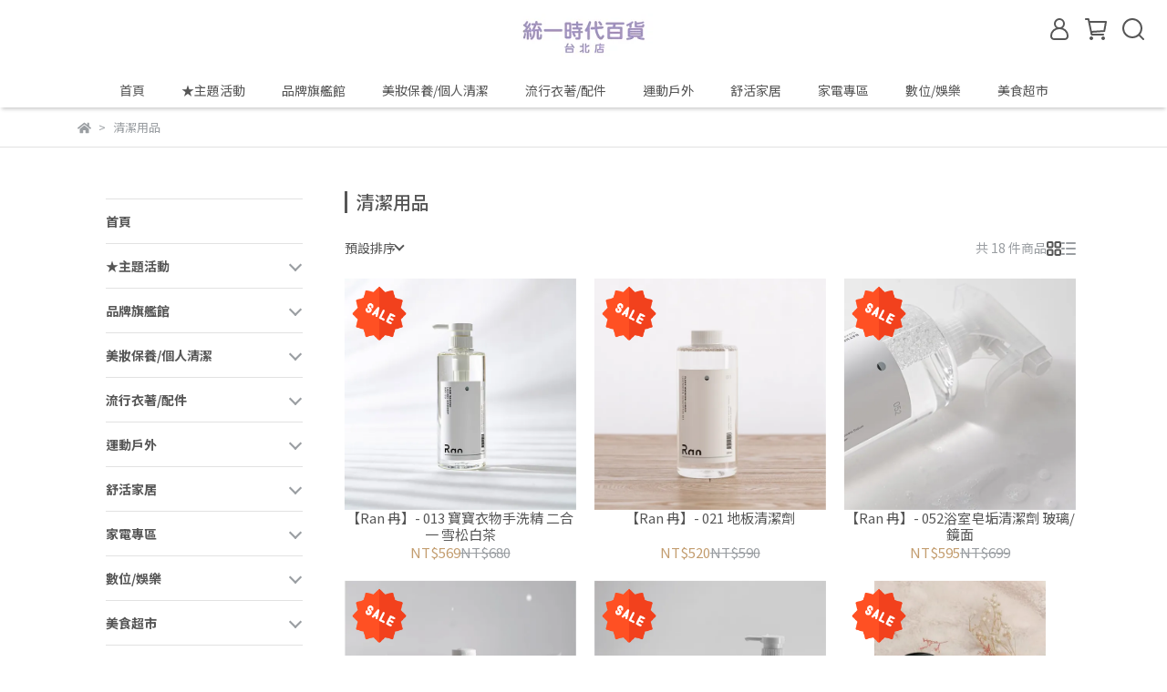

--- FILE ---
content_type: text/html; charset=utf-8
request_url: https://eshop.uni-ustyle.com.tw/collections/%E6%B8%85%E6%BD%94%E7%94%A8%E5%93%81
body_size: 103524
content:
<!DOCTYPE html>
<html lang="zh-TW" style="height:100%;">
  <head>
      <script>
        window.dataLayer = window.dataLayer || [];
      </script>
    <!-- Google Tag Manager -->
            <script>(function(w,d,s,l,i){w[l]=w[l]||[];w[l].push({'gtm.start':
            new Date().getTime(),event:'gtm.js'});var f=d.getElementsByTagName(s)[0],
            j=d.createElement(s),dl=l!='dataLayer'?'&l='+l:'';j.async=true;j.src=
            'https://www.googletagmanager.com/gtm.js?id='+i+dl;f.parentNode.insertBefore(j,f);
            })(window,document,'script','dataLayer','GTM-MKS3H35');</script>
          <script>var google_tag_manager_id = 'GTM-MKS3H35';</script>
<!-- End Google Tag Manager -->
      <!-- CYBERBIZ Google Tag Manager -->
      <script>(function(w,d,s,l,i){w[l]=w[l]||[];w[l].push({'gtm.start':
      new Date().getTime(),event:'gtm.js'});var f=d.getElementsByTagName(s)[0],
      j=d.createElement(s),dl=l!='dataLayer'?'&l='+l:'';j.async=true;j.src=
      'https://www.googletagmanager.com/gtm.js?id='+i+dl;f.parentNode.insertBefore(j,f);
      })(window,document,'script','cyb','GTM-TXD9LVJ');</script>
      <!-- End CYBERBIZ Google Tag Manager -->
    
      <script>
        function getUserFromCookie(){
          if(localStorage.customer && localStorage.customer != '{"notLogin":true}'){
            return JSON.parse(localStorage.customer).id;
          }else{
            return "";
          }
        }
        cyb = [{
          'shop': "18481-統一時代百貨線上購",
          'shop_plan': "enterprise",
          'userId': getUserFromCookie()
        }];
      </script>
    
      <!-- CYBERBIZ Google Tag Manager -->
      <script>(function(w,d,s,l,i){w[l]=w[l]||[];w[l].push({'gtm.start':
      new Date().getTime(),event:'gtm.js'});var f=d.getElementsByTagName(s)[0],
      j=d.createElement(s),dl=l!='dataLayer'?'&l='+l:'';j.async=true;j.src=
      'https://www.googletagmanager.com/gtm.js?id='+i+dl;f.parentNode.insertBefore(j,f);
      })(window,document,'script','cyb','GTM-P7528MQ');</script>
      <!-- End CYBERBIZ Google Tag Manager -->
    
    <meta charset="utf-8">
<meta http-equiv="X-UA-Compatible" content="IE=edge">
<meta name="viewport" content="width=device-width, initial-scale=1">
<link rel="icon" href="//cdn-next.cybassets.com//cdn-next.cybassets.com/media/W1siZiIsIjE4NDgxL2F0dGFjaGVkX3Bob3Rvcy8xNzEzMzUxOTE1XzE2NTg4MjgxNzRfMTM1NjUwYTJfZmF2aWNvbi5wbmcucG5nIl1d.png?convert=false&sha=c5ffa9e78a88837f">
<link rel="apple-touch-icon" href="//cdn-next.cybassets.com//cdn-next.cybassets.com/media/W1siZiIsIjE4NDgxL2F0dGFjaGVkX3Bob3Rvcy8xNzEzMzUxOTE1XzE2NTg4MjgxNzRfMTM1NjUwYTJfZmF2aWNvbi5wbmcucG5nIl1d.png?convert=false&sha=c5ffa9e78a88837f">

<meta property="og:site_name" content="統一時代百貨線上購" />

<!-- og tag -->


<!-- og image -->

  
  <meta property="og:image" content="https://cdn-next.cybassets.com/media/W1siZiIsIjE4NDgxL2F0dGFjaGVkX3Bob3Rvcy8xNzEzMzUxOTE1XzE2NTg4MjgxNzRfMTM1NjUwYTJfZmF2aWNvbi5wbmcucG5nIl1d.png?sha=c5ffa9e78a88837f" />
  


<title>
  
    清潔用品 統一時代百貨線上購
  
</title>



<script src='//cdn-next.cybassets.com/frontend/shop/useSettingsData-e00d711bd141cf6f.js' type='text/javascript'></script>



  <script>
    window.setSettingsData({"draggable_sections":{"404":[],"index":["_main_slider_custom","_index_product_banner","1720773674029_0","1715700586382_1","1720773584905_1","_index_8_blocks","_index_4_blogs","1713507969303_2","1713507999822_2","1713510476916_0","_index_4_blocks"],"product":["product_info","product_description","board_comments","related_products"],"collection":[],"category":[],"blog":[],"article":[],"cart":[],"contact":[],"express_delivery":[],"search":[],"combo_product":["combo_product_info","combo_product_desc","board_comments"]},"sections":{"navbar":{"type":"navbar","visible":true,"settings":{"navbar_image_logo_url":"//cdn-next.cybassets.com/media/W1siZiIsIjE4NDgxL2F0dGFjaGVkX3Bob3Rvcy8xNzEzMzM1OTUzX2xvZ28ucG5nLnBuZyJdXQ.png?sha=f5534d63d2ed0129","navbar_image_logo_tablet_url":"//cdn-next.cybassets.com/media/W1siZiIsIjE4NDgxL2F0dGFjaGVkX3Bob3Rvcy8xNzEzMzM1OTYxX2xvZ28tMDIucG5nLmpwZWciXV0.jpeg?sha=69a0d4426ef59943","navbar_image_logo_mobile_url":"//cdn-next.cybassets.com/media/W1siZiIsIjE4NDgxL2F0dGFjaGVkX3Bob3Rvcy8xNzEzMzM1OTYxX2xvZ28tMDIucG5nLmpwZWciXV0.jpeg?sha=69a0d4426ef59943","main_nav":"main-menu","slider_primary_linklist":"main-menu","slider_primary_linklist_set_open":true,"nav_show_three_dimension":true,"search_enabled":true,"display_only_index":false,"dict_header_banner_image_url":"","dict_header_banner_image_tablet_url":"","dict_header_banner_image_mobile_url":"","dict_header_banner_link":"","display_count_down":false,"navbar_display_style":"displayDefault","menu_display_style":"three_dimension_menu","header_banner_start":"","header_banner_end":"","timer_text_color":"#c39d6f","timer_bg_color":"#2b2b6e","display_banner_type":"imageBanner","header_banner_simple_text_size":"12","header_banner_simple_text_color":"#ffffff","header_banner_simple_bg":"#000000","link_menu_enabled":false,"link_menu":"undefined","logo_height":"","mobile_logo_position":"left"},"custom_name":"導覽列"},"footer":{"type":"footer","visible":true,"settings":{"footer_link":"footer","display_facebook":true,"shop_facebook":"https://www.facebook.com/","display_instagram":true,"shop_instagram":"https://www.instagram.com/?hl=zh-tw","display_line":true,"shop_line":"https://line.me/zh-hant/","display_youtube":false,"shop_youtube":"https://www.youtube.com/","footer_link_arrangement":"display_y"},"block_order":["default_link_list","default_contact_info"],"blocks":{"default_link_list":{"type":"link_list_setting","custom_name":"選單","thumbnail":"list","draggable":true,"visible":true,"settings":{"dict_link_list_block_title":"關於我們","footer_link":"footer"}},"default_contact_info":{"type":"contact_info_setting","custom_name":"聯絡資訊","thumbnail":"contactInfo","draggable":true,"visible":true,"settings":{"dict_contact_info_block_title":"統一百華股份有限公司台北分公司（統編：28994845）","display_phone":true,"dict_phone_number":"02-2729-9699","display_fax_number":false,"dict_shop_fax_number":"","display_shop_email":true,"dict_shop_email":"service_tp@uni-ustyle.com.tw","display_shop_address":true,"dict_shop_address":"110台北市信義區忠孝東路5段8號","display_office_time":true,"dict_shop_office_time":"週日~週四11:00~21:30；週五、週六、假日前 11:00~22:00"}}},"custom_name":"頁腳"},"_main_slider_custom":{"type":"_main_slider_custom","visible":true,"blocks":{"display_main_slider_item_1":{"type":"image","visible":true,"settings":{"dict_link":"https://uniustyle.cyberbiz.co/collections/%E7%B7%9A%E4%B8%8A%E7%B2%BE%E9%81%B8%E5%93%81%E7%89%8C%E7%9C%8B%E9%80%99%E8%A3%A1","dict_image_url":"//cdn-next.cybassets.com/media/W1siZiIsIjE4NDgxL2F0dGFjaGVkX3Bob3Rvcy8xNzY4MTMzOTcyX0VD6LO8XzE0NDB4NjAwLTAxXzEuanBnLmpwZWciXV0.jpeg?sha=94da3c2f9ad5caf2","dict_tablet_image_url":"","dict_mobile_image_url":"","slide_contents_display":"left","slide_btn_link":"","slide_title_color":"#000000","slide_content_color":"#000000","slide_btn_bg_color":"#000000","slide_btn_text_color":"#ffffff","dict_slide_btn_link":""},"custom_name":"素材"},"display_main_slider_item_2":{"type":"image","visible":true,"settings":{"dict_link":"/collections/美妝保養推薦","dict_image_url":"//cdn-next.cybassets.com/media/W1siZiIsIjE4NDgxL2F0dGFjaGVkX3Bob3Rvcy8xNzY4MTMzOTczX0VD6LO8XzE0NDB4NjAwIC0wNF8xLmpwZy5qcGVnIl1d.jpeg?sha=e7fe29cf3f9a7039","dict_tablet_image_url":"","dict_mobile_image_url":"","slide_contents_display":"left","slide_btn_link":"","slide_title_color":"#000000","slide_content_color":"#000000","slide_btn_bg_color":"#000000","slide_btn_text_color":"#ffffff","dict_slide_btn_link":"","link_open_in_new_tab":true},"custom_name":"素材"},"display_main_slider_item_3":{"type":"image","visible":true,"settings":{"dict_link":"/collections/soundcore","dict_image_url":"//cdn-next.cybassets.com/media/W1siZiIsIjE4NDgxL2F0dGFjaGVkX3Bob3Rvcy8xNzY1NDQ5MzUzX3NvdW5kY29yZS0uanBnLmpwZWciXV0.jpeg?sha=81dfa5a60f94203f","dict_tablet_image_url":"","dict_mobile_image_url":"","slide_contents_display":"left","slide_btn_link":"","slide_title_color":"#000000","slide_content_color":"#000000","slide_btn_bg_color":"#000000","slide_btn_text_color":"#ffffff","dict_slide_btn_link":"https://uniustyle.cyberbiz.co/collections/soundcore","link_open_in_new_tab":true},"custom_name":"素材"},"display_main_slider_item_4":{"type":"image","visible":false,"settings":{"dict_link":"https://uniustyle.cyberbiz.co/collections/%E8%81%96%E8%AA%95%E4%BA%A4%E6%8F%9B%E7%A6%AE%E7%89%A9%E6%8C%87%E5%8D%97","dict_image_url":"//cdn-next.cybassets.com/media/W1siZiIsIjE4NDgxL2F0dGFjaGVkX3Bob3Rvcy8xNzYzMzAzNjkxX0VD6LO8XzE0NDB4NjAwIC0wM18wLmpwZy5qcGVnIl1d.jpeg?sha=9db292f3de344de4","dict_tablet_image_url":"","dict_mobile_image_url":"","slide_contents_display":"left","slide_btn_link":"","slide_title_color":"#000000","slide_content_color":"#000000","slide_btn_bg_color":"#000000","slide_btn_text_color":"#ffffff","slide_title_text":"","dict_slide_title_text":"","dict_slide_btn_link":""},"custom_name":"素材"},"display_main_slider_item_5":{"type":"image","visible":true,"settings":{"dict_link":"https://eshop.uni-ustyle.com.tw/account/signup","dict_image_url":"//cdn-next.cybassets.com/media/W1siZiIsIjE4NDgxL2F0dGFjaGVkX3Bob3Rvcy8xNzIzNTQyOTg5XzE0NDB4NjAwX-W3peS9nOWNgOWfnyAxIOikh-acrC5qcGcuanBlZyJdXQ.jpeg?sha=452632c07cce6c26","dict_tablet_image_url":"","dict_mobile_image_url":"","slide_contents_display":"left","slide_btn_link":"","slide_title_color":"#000000","slide_content_color":"#000000","slide_btn_bg_color":"#000000","slide_btn_text_color":"#ffffff","dict_slide_btn_link":""},"custom_name":"素材"},"1727332488428_0":{"type":"image","custom_name":"素材","visible":true,"settings":{"dict_image_url":"//cdn-next.cybassets.com/media/W1siZiIsIjE4NDgxL2F0dGFjaGVkX3Bob3Rvcy8xNzY4MTMzOTcyX0VD6LO8XzE0NDB4NjAwIC0wNV8xLmpwZy5qcGVnIl1d.jpeg?sha=a3134d8f99a47d88","dict_tablet_image_url":"","dict_mobile_image_url":"","dict_link":"/collections/家電換新迎接秋冬","slide_contents_display":"left","slide_btn_link":"","slide_title_color":"#000000","slide_content_color":"#000000","slide_btn_bg_color":"#000000","slide_btn_text_color":"#ffffff","dict_slide_btn_link":"","link_open_in_new_tab":true}},"1746682030736_0":{"type":"image","custom_name":"素材","visible":true,"settings":{"dict_image_url":"//cdn-next.cybassets.com/media/W1siZiIsIjE4NDgxL2F0dGFjaGVkX3Bob3Rvcy8xNzY1NDQ5MzEzX0hhdml0LmpwZy5qcGVnIl1d.jpeg?sha=b97c0c4f54074ac1","dict_tablet_image_url":"","dict_mobile_image_url":"","dict_link":"/collections/havit","slide_contents_display":"left","dict_slide_btn_link":"/collections/havit","slide_title_color":"#000000","slide_content_color":"#000000","slide_btn_bg_color":"#000000","slide_btn_text_color":"#ffffff","link_open_in_new_tab":true}},"1763980438922_0":{"type":"image","custom_name":"素材","visible":false,"settings":{"dict_image_url":"//cdn-next.cybassets.com/media/W1siZiIsIjE4NDgxL2F0dGFjaGVkX3Bob3Rvcy8xNzY0OTIwNTAwXzk5OeWFjemBiy5qcGcuanBlZyJdXQ.jpeg?sha=a4359f952ffbaa9b","dict_tablet_image_url":"","dict_mobile_image_url":"","dict_link":"","slide_contents_display":"left","dict_slide_btn_link":"https://uniustyle.cyberbiz.co/collections/%E9%BB%91%E8%89%B2%E6%98%9F%E6%9C%9F%E4%BA%94%E5%84%AA%E6%83%A0-20231120124948","slide_title_color":"#000000","slide_content_color":"#000000","slide_btn_bg_color":"#000000","slide_btn_text_color":"#ffffff"}}},"block_order":["display_main_slider_item_1","1763980438922_0","display_main_slider_item_4","display_main_slider_item_2","1727332488428_0","display_main_slider_item_5","1746682030736_0","display_main_slider_item_3"],"settings":{"swiper_delay":"3","margin_x":"100","margin_bottom":"35","image_number":"1","image_space":"12","mobile_margin_x":"10","mobile_margin_bottom":"35","mobile_image_number":"1","mobile_image_space":"8","transition_speed":"0.3"},"custom_name":"輪播素材"},"_index_product_banner":{"type":"_index_product_banner","visible":false,"settings":{"dict_link":"https://uniustyle.cyberbiz.co/collections/%E9%9B%9911%E8%B3%BC%E7%89%A9%E7%AF%80%E8%BD%89%E7%9B%A4%E6%8A%BD%E6%8A%BD%E6%A8%82","dict_image_url":"//cdn-next.cybassets.com/media/W1siZiIsIjE4NDgxL2F0dGFjaGVkX3Bob3Rvcy8xNzYyMjYzNTEyX-acquWRveWQjS5qcGcuanBlZyJdXQ.jpeg?sha=f61573a359148cad","dict_tablet_image_url":"","dict_mobile_image_url":"","cta_btn_display_style":"topPosition","cta_btn_bg_color":"#000000","cta_btn_text_color":"#ffffff","margin_x":"100","margin_bottom":"50","mobile_margin_x":"10","mobile_margin_bottom":"50"},"custom_name":"橫幅廣告"},"_index_8_blocks":{"type":"_index_8_blocks","visible":true,"settings":{"dict_title":"精選商品","collection_handle":"花樣春日美妝","limit":"12","product_arrangement":"1","product_alignment":"leftPosition","margin_x":"100","margin_bottom":"50","mobile_margin_x":"10","mobile_margin_bottom":"50","product_display":"displayPartial","product_text_align":"center","product_column_for_pc":"5","product_column_for_mobile":"2","product_card_hover_effect":"button"},"custom_name":"商品分類"},"_index_4_blogs":{"type":"_index_4_blogs","visible":false,"blocks":{"index_4_blogs_1":{"type":"blog","visible":true,"settings":{"blog_handle":"news"},"custom_name":"部落格"},"index_4_blogs_2":{"type":"blog","visible":true,"settings":{"blog_handle":"news"},"custom_name":"部落格"},"index_4_blogs_3":{"type":"blog","visible":true,"settings":{"blog_handle":"news"},"custom_name":"部落格"},"index_4_blogs_4":{"type":"blog","visible":true,"settings":{"blog_handle":"news"},"custom_name":"部落格"}},"block_order":["index_4_blogs_1","index_4_blogs_2","index_4_blogs_3","index_4_blogs_4"],"settings":{"dict_title":"更多資訊","margin_x":"0","margin_bottom":"50","mobile_margin_x":"0","mobile_margin_bottom":"50","article_columns":"4"},"custom_name":"分頁頁籤"},"_index_4_blocks":{"type":"_index_4_blocks","visible":true,"blocks":{"display_index_4_block_1":{"type":"image","visible":true,"settings":{"title":"","dict_link":"","dict_image_url":"//cdn-next.cybassets.com/media/W1siZiIsIjE4NDgxL2F0dGFjaGVkX3Bob3Rvcy8xNzEzNjg4OTcwXzguanBnLmpwZWciXV0.jpeg?sha=99bebfe5b4c2ebee","dict_tablet_image_url":"","dict_mobile_image_url":"","dict_image_description":""},"custom_name":"圖片"},"1735981246891_0":{"type":"image","custom_name":"圖片","visible":true,"settings":{"dict_image_url":"//cdn-next.cybassets.com/media/W1siZiIsIjE4NDgxL2F0dGFjaGVkX3Bob3Rvcy8xNzM1OTgxMjU5XzIwMjQxMuiTieaGtuiomOaWsOaYpTIrMeS_g-mKty5qcGcuanBlZyJdXQ.jpeg?sha=03544f22d9136925","dict_tablet_image_url":"","dict_mobile_image_url":"","dict_link":""}}},"block_order":["display_index_4_block_1"],"custom_name":"自訂排版設計","settings":{"margin_x":"100","margin_bottom":"50","margin_block":"10","mobile_margin_x":"100","mobile_margin_bottom":"50","mobile_columns":1,"mobile_margin_block":"10"}},"express_delivery_index_4_blocks":{"type":"_index_4_blocks","visible":false,"blocks":{"express_delivery_display_index_4_block_1":{"type":"image","visible":true,"settings":{"title":"","dict_link":"","dict_image_url":"/theme_src/i18n_shoestore/default_img/new_index_4_blocks_1.jpg","dict_tablet_image_url":"","dict_mobile_image_url":""}}},"block_order":["express_delivery_display_index_4_block_1"]},"custom_text":{"type":"custom_text","visible":true,"settings":{}},"blog":{"type":"blog","visible":true,"settings":{"article_limit_in_blog_page":"6"}},"article":{"type":"article","visible":true,"settings":{"display_blog_menu":true,"dict_blog_tags_title":"文章分類","blog_latest_post_limit":"2"}},"category":{"type":"category","visible":true,"settings":{"category_sidebar_set_open":false,"category_product_block_limit":"4","category_product_swiper_item_limit":"6","category_product_item_limit":"18"}},"shop_setting":{"type":"shop_setting","visible":true,"settings":{"favicon_image_url":"//cdn-next.cybassets.com/media/W1siZiIsIjE4NDgxL2F0dGFjaGVkX3Bob3Rvcy8xNzEzMzUxOTE1XzE2NTg4MjgxNzRfMTM1NjUwYTJfZmF2aWNvbi5wbmcucG5nIl1d.png?sha=c5ffa9e78a88837f","og_image_url":"//cdn-next.cybassets.com/media/W1siZiIsIjE4NDgxL2F0dGFjaGVkX3Bob3Rvcy8xNzEzMzUxOTE1XzE2NTg4MjgxNzRfMTM1NjUwYTJfZmF2aWNvbi5wbmcucG5nIl1d.png?sha=c5ffa9e78a88837f","shop_title":"統一時代百貨線上購","shop_description":"網站簡述","shop_keywords":"網站關鍵字"},"custom_name":"全站設定"},"color_settings":{"type":"color_settings","visible":true,"settings":{"button_color":"#000000","button_text_color":"#FFFFFF","accent_color":"#2B2B6E","heading_color":"#565656","text_color":"#9A9EA2","price_color":"#C39D6F","discount_price_color":"#C39D6F","theme_bg_color":"#FFFFFF","product_border_color":"#E2E2E2","tips_text_color":"#0C5460","nav_logo_bg_color":"#FFFFFF","nav_menu_bg_color":"#FFFFFF","nav_menu_text_color":"#565656","nav_menu_icon_color":"#565656","footer_bg_color":"#000000","footer_text_color":"#FFFFFF","checkout_button_color":"#000000","checkout_accent_color":"#2b2b6e"},"custom_name":"顏色設定"},"popup":{"type":"popup","visible":true,"blocks":{"popup_block_1":{"type":"image","visible":false,"settings":{"dict_image_url":"","icon_size":"small"},"custom_name":"圖片"}},"block_order":["popup_block_1"],"settings":{},"custom_name":"彈窗廣告"},"product_info":{"type":"product_info","visible":true,"settings":{"display_product_sku":true,"dict_vip_custom_price_text":"","dict_vip_custom_price_href":""}},"product_description":{"type":"product_description","visible":true},"board_comments":{"type":"board_comments","visible":true,"settings":{},"custom_name":"商品評論","thumbnail":"list","draggable":false},"related_products":{"type":"related_products","visible":true,"settings":{"display_related_cols":true,"use_custom_related_cols":true,"dict_group_related_cols_related_product":"相關商品","related_products_limit":"4"}},"combo_product_info":{"type":"combo_product_info","visible":true,"settings":{}},"combo_product_desc":{"type":"combo_product_desc","visible":true,"settings":{}},"contact":{"type":"contact","visible":true,"settings":{"show_google_map":true,"show_google_map_iframe":"\u003ciframe src=\"https://www.google.com/maps/embed?pb=!1m18!1m12!1m3!1d3613.6479170127777!2d121.56760821400371!3d25.07991984260527!2m3!1f0!2f0!3f0!3m2!1i1024!2i768!4f13.1!3m3!1m2!1s0x3442ac6fbd841bbd%3A0x64e16bcf25e3da31!2zMTE05Y-w5YyX5biC5YWn5rmW5Y2A55Ge5YWJ6LevNTEz5be3MzDomZ8!5e0!3m2!1szh-TW!2stw!4v1485156761267\" width=\"600\" height=\"450\" frameborder=\"0\" style=\"border:0\" allowfullscreen\u003e\u003c/iframe\u003e"}},"collection":{"type":"collection","visible":true,"settings":{"collection_sidebar":"main-menu","collection_sidebar_set_open":false,"collection_pagination_limit":"24"}},"404":{"type":"404","visible":true,"settings":{"image_url":"/theme_src/i18n_shoestore/default_img/404_img.png"}},"blogs_all":{"type":"blogs_all","visible":true,"settings":{}},"bundle_discounts":{"type":"bundle_discounts","visible":true,"settings":{}},"cart":{"type":"cart","visible":true,"settings":{}},"cart_empty":{"type":"cart_empty","visible":true,"settings":{}},"page":{"type":"page","visible":true,"settings":{}},"search":{"type":"search","visible":true,"settings":{"search_link_list":"main-menu"}},"customers/account":{"type":"customers/account","visible":true,"settings":{}},"customers/account_edit":{"type":"customers/account_edit","visible":true,"settings":{}},"customers/activate_account":{"type":"customers/activate_account","visible":true,"settings":{}},"customers/addresses":{"type":"customers/addresses","visible":true,"settings":{}},"customers/bonus_points":{"type":"customers/bonus_points","visible":true,"settings":{}},"customers/cancel":{"type":"customers/cancel","visible":true,"settings":{}},"customers/coupons":{"type":"customers/coupons","visible":true,"settings":{}},"customers/forgot_password":{"type":"customers/forgot_password","visible":true,"settings":{}},"customers/login":{"type":"customers/login","visible":true,"settings":{}},"customers/message":{"type":"customers/message","visible":true,"settings":{}},"customers/messages":{"type":"customers/messages","visible":true,"settings":{}},"customers/modify_password":{"type":"customers/modify_password","visible":true,"settings":{}},"customers/order":{"type":"customers/order","visible":true,"settings":{}},"customers/orders":{"type":"customers/orders","visible":true,"settings":{}},"customers/periodic_order":{"type":"customers/periodic_order","visible":true,"settings":{}},"customers/periodic_orders":{"type":"customers/periodic_orders","visible":true,"settings":{}},"customers/other_valid_orders":{"type":"customers/other_valid_orders","visible":true,"settings":{}},"customers/register":{"type":"customers/register","visible":true,"settings":{}},"customers/reset_password":{"type":"customers/reset_password","visible":true,"settings":{}},"customers/return":{"type":"customers/return","visible":true,"settings":{}},"customers/tracking_items":{"type":"customers/tracking_items","visible":true,"settings":{}},"express_delivery-navbar":{"type":"express_delivery-navbar","visible":true,"settings":{}},"express_delivery-content":{"type":"express_delivery-content","visible":true,"settings":{}},"1713507969303_2":{"type":"_index_8_blocks","custom_name":"商品分類","visible":true,"settings":{"dict_title":"","collection_handle":"寵愛媽咪化妝品推薦","limit":"8","product_arrangement":"1","product_alignment":"leftPosition","margin_x":"100","margin_bottom":"50","mobile_margin_x":"10","mobile_margin_bottom":"50","product_display":"displayPartial","product_text_align":"center","product_column_for_pc":"5","product_column_for_mobile":"2","product_card_hover_effect":"button"},"blocks":{},"block_order":[]},"1713507999822_2":{"type":"_index_8_blocks","custom_name":"商品分類","visible":true,"settings":{"dict_title":"","collection_handle":"春日家居換新","limit":"12","product_arrangement":"1","product_alignment":"leftPosition","margin_x":"100","margin_bottom":"50","mobile_margin_x":"10","mobile_margin_bottom":"50","product_display":"displayPartial","product_text_align":"center","product_column_for_pc":"5","product_column_for_mobile":"2","product_card_hover_effect":"button"},"blocks":{},"block_order":[]},"1713510476916_0":{"type":"_main_slider_custom","custom_name":"輪播素材","visible":false,"settings":{"swiper_delay":"3","margin_x":"0","margin_bottom":"50","image_number":"1","image_space":"12","mobile_margin_x":"0","mobile_margin_bottom":"50","mobile_image_number":"1","mobile_image_space":"8","transition_speed":"0.3"},"blocks":{"1713510476920_0":{"type":"image","custom_name":"素材","visible":true,"settings":{"dict_image_url":"/theme_src/i18n_shoestore/default_img/index_4_blocks_1.jpg","dict_tablet_image_url":"","dict_mobile_image_url":"","dict_link":"","slide_contents_display":"left","slide_btn_link":"","slide_title_color":"#000000","slide_content_color":"#000000","slide_btn_bg_color":"#000000","slide_btn_text_color":"#ffffff","dict_slide_btn_link":""}},"1713510491973_0":{"type":"image","custom_name":"素材","visible":true,"settings":{"dict_image_url":"/theme_src/i18n_shoestore/default_img/index_4_blocks_1.jpg","dict_tablet_image_url":"","dict_mobile_image_url":"","dict_link":"","slide_contents_display":"left","slide_btn_link":"","slide_title_color":"#000000","slide_content_color":"#000000","slide_btn_bg_color":"#000000","slide_btn_text_color":"#ffffff","dict_slide_btn_link":""}}},"block_order":["1713510476920_0","1713510491973_0"]},"1715700586382_1":{"type":"_index_product_banner","custom_name":"橫幅廣告","visible":true,"settings":{"dict_image_url":"//cdn-next.cybassets.com/media/W1siZiIsIjE4NDgxL2F0dGFjaGVkX3Bob3Rvcy8xNzY1NDQ5MzkyX2tlbnNpbmd0b24uanBnLmpwZWciXV0.jpeg?sha=97992aa9b23a1c98","dict_tablet_image_url":"","dict_mobile_image_url":"","dict_link":"https://uniustyle.cyberbiz.co/collections/kensington","cta_btn_display_style":"topPosition","cta_btn_bg_color":"#000000","cta_btn_text_color":"#ffffff","margin_x":"100","margin_bottom":"50","mobile_margin_x":"10","mobile_margin_bottom":"50"},"blocks":{},"block_order":[]},"1720773584905_1":{"type":"_index_product_banner","custom_name":"橫幅廣告","visible":true,"settings":{"dict_image_url":"//cdn-next.cybassets.com/media/W1siZiIsIjE4NDgxL2F0dGFjaGVkX3Bob3Rvcy8xNzYyNTAzNTAxX-e1seS4gOaZguS7o-e3muS4iuizvC1CYW5uZXIuanBnLmpwZWciXV0.jpeg?sha=f9327c27434df380","dict_tablet_image_url":"","dict_mobile_image_url":"","dict_link":"https://uniustyle.cyberbiz.co/collections/ct-moon","cta_btn_display_style":"topPosition","cta_btn_bg_color":"#000000","cta_btn_text_color":"#ffffff","margin_x":"100","margin_bottom":"50","mobile_margin_x":"10","mobile_margin_bottom":"50"},"blocks":{},"block_order":[]},"1720773674029_0":{"type":"_main_slider_custom","custom_name":"輪播素材","visible":true,"settings":{"swiper_delay":"3","margin_x":"100","margin_bottom":"33","image_number":"1","image_space":"12","mobile_margin_x":"10","mobile_margin_bottom":"35","mobile_image_number":"1","mobile_image_space":"8","transition_speed":"0.3"},"blocks":{"1720773674043_0":{"type":"image","custom_name":"素材","visible":false,"settings":{"dict_image_url":"//cdn-next.cybassets.com/media/W1siZiIsIjE4NDgxL2F0dGFjaGVkX3Bob3Rvcy8xNzM1Nzg4ODc4X-aWsOaYpUVDLTExICh3ZWNvbXByZXNzLmNvbSkuanBnLmpwZWciXV0.jpeg?sha=3c3bdbc332c7bb3d","dict_tablet_image_url":"","dict_mobile_image_url":"","dict_link":"","slide_contents_display":"left","slide_btn_link":"","slide_title_color":"#000000","slide_content_color":"#000000","slide_btn_bg_color":"#000000","slide_btn_text_color":"#ffffff","dict_slide_btn_link":""}},"1720773746780_0":{"type":"image","custom_name":"素材","visible":true,"settings":{"dict_image_url":"//cdn.cybassets.com/media/W1siZiIsIjE4NDgxL2F0dGFjaGVkX3Bob3Rvcy8xNzQ5MzU5ODgyXzE0NDB4NjAwLmpwZy5qcGVnIl1d.jpeg?sha=a4c255a3cbda7b3c","dict_tablet_image_url":"","dict_mobile_image_url":"","dict_link":"","slide_contents_display":"left","slide_btn_link":"","slide_title_color":"#000000","slide_content_color":"#000000","slide_btn_bg_color":"#000000","slide_btn_text_color":"#ffffff","dict_slide_btn_link":""}}},"block_order":["1720773746780_0","1720773674043_0"]}},"navbar_image_logo":true,"show_default_all_products":true,"one_dimension_limit":"6","two_dimension_limit":"10","header_banner_display":true,"header_banner_link":"/","display_main_slider":true,"display_phone":true,"phone_number":"0912345678","display_fax_number":true,"shop_fax_number":"0222345678","display_shop_email":true,"shop_email":"example@email.com","display_shop_address":true,"shop_address":"測試地址","display_office_time":true,"shop_office_time":"10:00-17:00","index_event_slider_display":true,"index_event_slider_item_1_display":true,"dict_index_event_slider_item_1_link":"#","index_event_slider_item_2_display":true,"dict_index_event_slider_item_2_title":"2019秋季鞋款新品上市","dict_index_event_slider_item_2_link":"#","index_event_slider_item_3_display":true,"dict_index_event_slider_item_3_title":"全館任選三件結帳再享折扣！！8折！！","dict_index_event_slider_item_3_link":"#","index_event_slider_item_4_display":true,"dict_index_event_slider_item_4_title":"FINAL SALE/夏天熱銷百搭鞋款補貨到店","dict_index_event_slider_item_4_link":"#","index_event_slider_item_5_display":true,"dict_index_event_slider_item_5_title":"熱賣倒數","dict_index_event_slider_item_5_link":"#","index_event_slider_item_6_display":true,"dict_index_event_slider_item_6_title":"現在註冊會員即可享折扣金＄50（現折）","dict_index_event_slider_item_6_link":"#","index_event_slider_item_7_display":false,"dict_index_event_slider_item_7_title":"","dict_index_event_slider_item_7_link":"","index_event_slider_item_8_display":false,"dict_index_event_slider_item_8_title":"","dict_index_event_slider_item_8_link":"#","index_event_slider_item_9_display":false,"dict_index_event_slider_item_9_title":"","dict_index_event_slider_item_9_link":"#","index_event_slider_item_10_display":false,"dict_index_event_slider_item_10_title":"","dict_index_event_slider_item_10_link":"#","index_4_slider_display":true,"dict_index_4_slider_title":"Instagram","index_4_slider_item_1_display":true,"dict_index_4_slider_item_1_link":"#","index_4_slider_item_2_display":true,"dict_index_4_slider_item_2_link":"#","index_4_slider_item_3_display":true,"dict_index_4_slider_item_3_link":"#","index_4_slider_item_4_display":true,"dict_index_4_slider_item_4_link":"#","index_4_slider_item_5_display":true,"dict_index_4_slider_item_5_link":"#","index_4_slider_item_6_display":false,"dict_index_4_slider_item_6_link":"#","index_4_slider_item_7_display":false,"dict_index_4_slider_item_7_link":"#","index_4_slider_item_8_display":false,"dict_index_4_slider_item_8_link":"#","index_video_blocks_display":true,"dict_index_video_blocks_title":"Youtube","dict_index_video_blocks_video_link":"https://www.youtube.com/watch?v=3bI4IUIVjCk","collection_sidebar":"main-menu","collection_sidebar_set_open":false,"collection_pagination_limit":"24","product_slogan_display":false,"display_product_total_sold":false,"display_periodic_order_label":false,"cart_quantity_limit":"0","is_empty_clickable":true,"is_first_selected":false,"display_product_images_color":false,"discount_product_images_color_expand":false,"display_product_discounts_list":true,"display_discount_price_name":false,"discount_price_slogan_url":"/theme_src/beta_theme/default_img/onsale_icon.png","dict_discount_price_name":"","display_discount_price_suggestion_name":false,"dict_discount_price_suggestion_name":"","display_product_section_description":true,"dict_product_section_description":"商品介紹","description_section_spec_setting":true,"dict_product_description_section_spec":"規格說明","description_section_shipping_setting":true,"dict_product_description_section_shipping":"運送方式","vip_custom_price_visible":false,"display_global_event_1":false,"dict_show_global_event_1_link":"#","display_global_event_2":false,"dict_show_global_event_2_link":"#","display_global_event_3":false,"dict_show_global_event_3_link":"#","display_contact_address":true,"dict_contact_address":"測試地址","show_google_map":true,"show_google_map_iframe":"\u003ciframe src=\"https://www.google.com/maps/embed?pb=!1m18!1m12!1m3!1d3613.6479170127777!2d121.56760821400371!3d25.07991984260527!2m3!1f0!2f0!3f0!3m2!1i1024!2i768!4f13.1!3m3!1m2!1s0x3442ac6fbd841bbd%3A0x64e16bcf25e3da31!2zMTE05Y-w5YyX5biC5YWn5rmW5Y2A55Ge5YWJ6LevNTEz5be3MzDomZ8!5e0!3m2!1szh-TW!2stw!4v1485156761267\" width=\"600\" height=\"450\" frameborder=\"0\" style=\"border:0\" allowfullscreen\u003e\u003c/iframe\u003e","display_selected_blog":true,"selected_blog":"news","display_inventory_policy":true,"google_font":"{'ja':{'value':'Noto Sans JP'},'zh-TW':{'value':'Noto Sans TC'},'en':{'value':'Noto Sans TC'},'zh-CN':{'value':'Noto Sans TC'}}","styled_shop_menu":"buttonType","product_scale":"default_scale","display_product_vendor":true,"product_video_display_location":"before","product_text_align":"center","product_labels":{"displayPeriodicEventLabel":false,"periodicEventLabelType":"text","dictPeriodicEventLabelText":"","periodicEventLabelImage":"","displaySaleLabel":false,"saleLabelType":"text","dictSaleLabelText":"","saleLabelImage":"/theme_src/beta_theme/default_img/onsale_icon.png","displayOutOfStockLabel":false,"outOfStockLabelType":"text","dictOutOfStockLabelText":"","outOfStockLabelImage":"","displayCustomLabel1":false,"customLabel1Type":"text","customLabel1Tag":"","dictCustomLabel1Text":"","customLabel1Image":"","displayCustomLabel2":false,"customLabel2Type":"text","customLabel2Tag":"","dictCustomLabel2Text":"","customLabel2Image":"","displayCustomLabel3":false,"customLabel3Type":"text","customLabel3Tag":"","dictCustomLabel3Text":"","customLabel3Image":"","displayCustomLabel4":false,"customLabel4Type":"text","customLabel4Tag":"","dictCustomLabel4Text":"","customLabel4Image":"","displayCustomLabel5":false,"customLabel5Type":"text","customLabel5Tag":"","dictCustomLabel5Text":"","customLabel5Image":"","display_sale_label":true,"sale_label_type":"image","sale_label_image":"/theme_src/beta_theme/default_img/onsale_icon.png"},"nav_icon_style":"icon_type_default"});
  </script>










    <!-- for vendor -->
    <!-- cyb_snippet _bootstrap start -->

<!-- cyb_snippet _bootstrap end -->
    <link href='//cdn-next.cybassets.com/frontend/shop/beta_theme/css/vendor-e00d711bd141cf6f.css' rel='stylesheet' type='text/css' media='all' />

    <!-- common css rulesets -->
    <link href='//cdn-next.cybassets.com/frontend/shop/beta_theme/css/common-e00d711bd141cf6f.css' rel='stylesheet' type='text/css' media='all' />

    <!-- for navbar -->
    <link href='//cdn-next.cybassets.com/frontend/shop/beta_theme/css/navbar-e00d711bd141cf6f.css' rel='stylesheet' type='text/css' media='all' />

    <!-- for footer -->
    <link href='//cdn-next.cybassets.com/frontend/shop/beta_theme/css/footer-e00d711bd141cf6f.css' rel='stylesheet' type='text/css' media='all' />

    <!-- theme assets -->
    <link href='//cdn-next.cybassets.com/frontend/shop/beta_theme/css/main-e00d711bd141cf6f.css' rel='stylesheet' type='text/css' media='all' />

    <!-- for vendor -->
    <script src='//cdn-next.cybassets.com/frontend/shop/beta_theme/js/vendor-e00d711bd141cf6f.js' type='text/javascript'></script>

            <script>
          window.sci = "eyJzaG9wX2lkIjoxODQ4MSwic2hvcF9wbGFuIjoiZW50ZXJwcmlzZSIsImRp\nbV9hZmZpbGlhdGUiOm51bGwsImN1c3RvbWVyX2lkIjpudWxsfQ==\n";
        </script>


<meta name="csrf-param" content="authenticity_token" />
<meta name="csrf-token" content="JBmgi_oq-GRIM9mR17SBiWt03oO7ju2U8SFeUfSQBCQku8JP8kDoMupoSej3TH76kj_esyugc9_T1f2juo17bw" />
<script>(function () {
  window.gaConfigurations = {"useProductIdInProductEvents":false};
})();
</script>
<link href="//cdn-next.cybassets.com/frontend/shop/quark-e00d711bd141cf6f.css" rel="stylesheet" type="text/css" media="all" />
        <script>
          window.shopScriptHelper = {
            i18nLocale: "zh-TW",
            i18nLocaleDefault: "zh-TW",
            availableCurrencies: ["AED","AMD","ARS","AUD","AZN","BDT","BGN","BND","BRL","BWP","BYN","CAD","CDF","CHF","CLP","CNY","COP","CZK","DKK","EGP","ETB","EUR","GBP","GEL","GHS","HKD","IDR","ILS","INR","ISK","JPY","KES","KRW","KWD","KZT","LAK","LKR","LSL","MAD","MGA","MMK","MVR","MXN","MYR","MZN","NGN","NOK","NPR","NZD","OMR","PEN","PHP","PKR","QAR","RON","RSD","RUB","SAR","SEK","SGD","THB","TRY","TWD","UAH","UGX","USD","VND","XAF","XOF","ZAR","ZMW"],
            defaultCurrency: "TWD",
            currenciesInfo: [{"code":"TWD","trailing_zeros":false,"email":"NT${{amount_no_decimals}}","decimal_precision":0,"money_format":"%u%n","symbol":"NT$","unit":"","format":"NT${{amount_no_decimals}}","html":"NT${{amount_no_decimals}}","email_unit":"NT${{amount_no_decimals}}","html_unit":"NT${{amount_no_decimals}}","name":"新台幣 (TWD)"}],
            vueOverrideTranslations: {"zh-TW":{"vue":{"theme_pages":{"order_return":{"address1":"詳細退貨地址：路/巷/弄/號/樓","keyin_address1":"請填寫詳細退貨地址：路/巷/弄/號/樓"}}}},"zh-CN":{"vue":{"bonus_mall":{"add_to_cart":"加入购物车","already_added_to_cart":"已加入购物车","available_bonus_and_used":"目前红利点数 {customerRemainPoints} 点，使用 {usedBonusPoints} 点","bonus_points":"{points} 点","bonus_points_verbose":"红利{points}点","bonus_price":"红利点数","bonus_price_asc":"依红利点数小到大排序","bonus_price_desc":"依红利点数大到小排序","bonus_redemption_price":"红利 {price}","countdown":"开卖倒数","days":"日","default_sort":"预设排序","exceed_buy_limit":"超出购买数量限制","exceed_stock_quantity":"超出库存数量","hours":"时","insufficient_points":"点数不足","loading_error":"载入商城购物车资料错误","minutes":"分","need_to_buy_something":"数量不得少于1","not_on_sale_yet":"尚未开卖","points":"点数","proceed_to_checkout":"前往结帐","product_count":"共 {totalCount} 件商品","quantity":"数量","recent_days_sold_asc":"依近期销售量小到大","recent_days_sold_desc":"依近期销售量大到小","seconds":"秒","select_itmes_count":"已选购 {quantity} 件红利商品","sell_from_asc":"上市日期旧到新","sell_from_desc":"上市日期新到旧","sold_out":"已售完","subtotal":"小计","upcoming_product":"开卖时间","wrong_quantity":"数量输入错误"},"common":{"add_to_cart":"加入购物车","buy_at_least_one":"购买数量不可小于1","buy_now":"立即购买","cancel":"取消","confirm_submit":"送出","contact_merchant":"联络店家","corona":{"confirm_no":"取消","confirm_yes":"确认","default_sort":"预设排序","price_asc":"价格由低到高","price_desc":"价格由高到低","price_filter":"价格","recent_days_sold_desc":"本周热卖","select_page":"选择页码","select_sort_by":"选择排序方式","sell_from_asc":"上市日期旧到新","sell_from_desc":"上市日期新到旧","suggested_range":"建议区间:"},"default_sort":"预设排序","exceed_stock_quantity":"超过库存数量","exceed_upper_limit":"超过购买上限","failed_to_update_cart":"更新购物车失败","onsale":"特价","periodic_order_label":"定期定额","pre_order":"预购商品","price_asc":"价格由低到高","price_desc":"价格由高到低","price_label":"建议售价","product_sold":"已销售：{productSold}","recent_days_sold_desc":"本周热卖","return":"返回","see_more":"查看更多","sell_from_asc":"上市日期旧到新","sell_from_desc":"上市日期新到旧","sold_out":"已售完","subtotal":"小计","system_busy_try_again":"系统忙碌，请稍后再试","theme":{"choose_specification":"请选择规格","wrong_date":"日期错误"},"video_not_supported":"你的浏览器不支援 HTML 5 video","wrong_quantity":"数量输入错误"},"eticket_orders":{"category_all":"所有票券","category_available":"可使用","category_pending":"未付款","category_used":"使用完毕","eticket_orders_branch_stores_address":"门市地址","eticket_orders_branch_stores_name":"门市名称","eticket_orders_branch_stores_phone":"门市电话","eticket_orders_branch_stores_show":"显示可核销门市","eticket_orders_cancel_order":"取消订单","eticket_orders_cancel_order_announcement":"本人同意发票作废或「营业人销货退回进货退出货或折让证明单」将全权由顺立智慧股份有限公司处理，以利加速退款作业。如有退货/折让，将直接开立折让单上传至财政部电子发票整合服务平台存证。","eticket_orders_cancel_order_cancel":"取消操作","eticket_orders_cancel_order_title":"你确定要取消这笔订单？","eticket_orders_canceled":"已取消","eticket_orders_discounted_price":"折扣价","eticket_orders_eticket_notice":"票券注意事项","eticket_orders_go_to_payments":"前往付款","eticket_orders_invoice_infos":"发票资讯","eticket_orders_invoice_number":"发票号码","eticket_orders_invoice_status":"发票状态","eticket_orders_order_date":"订购日期","eticket_orders_order_details":"订单明细","eticket_orders_order_established":"订单成立","eticket_orders_order_no_query_records":"订单目前没有问答纪录","eticket_orders_order_notes":"订单备注","eticket_orders_order_number":"订单编号","eticket_orders_order_query_records":"询问纪录","eticket_orders_payment_infos":"付款资讯","eticket_orders_payment_method":"付款方式","eticket_orders_payment_status":"付款状态","eticket_orders_qrcode_download":"下载","eticket_orders_qrcode_not_used":"未核销","eticket_orders_qrcode_quantity":"数量：{ quantity }","eticket_orders_qrcode_ticket_number":"票号：{ ticket_number }","eticket_orders_qrcode_used":"已核销","eticket_orders_qrcode_used_status":"已使用：{ used } / 尚未使用：{ not_used }","eticket_orders_quantity":"数量：{ quantity }","eticket_orders_send_etickets":"寄送电子票券","eticket_orders_send_message_to_shop":"发讯息给店家","eticket_orders_separate_etickets":"分票","eticket_orders_separate_etickets_cancel":"取消操作","eticket_orders_separate_etickets_confirm":"确认分票","eticket_orders_separate_etickets_description":"请注意，您即将进行分票程序。分票后每张票会有独立核销码 QR Code（原本核销码 QR Code 将无法使用），您可以将不同核销码截图分享多人使用，此操作不可回复。","eticket_orders_submit":"送出","eticket_orders_subtotal":"小计","eticket_orders_title":"电子票券订单查询","eticket_orders_total_price":"总金额","eticket_orders_unused":"未使用：{ quantity }","eticket_orders_usage_status":"使用状态","eticket_orders_used":"已使用：{ quantity }","eticket_orders_view_order_details":"查看订单详情","eticket_term_of_service":"CYBERBIZ 电子票券服务使用说明","failed_to_send_message":"发送讯息失败","order_empty_note":"无任何资讯","payment_status_failed":"付款失败，请联络客服","payment_status_pending":"等待请款","payment_status_success":"付款成功","show_eticket_button_qr_code":"显示票券 QR code","show_eticket_button_used":"票券已使用","usage_status_partial_used":"部分使用","usage_status_used":"使用完毕"},"express_delivery":{"add_to_cart":"加入购物车","add_to_cart_error":"加入购物车失败","address_incomplete":"输入之地址不完整","address_incomplete_hint":"您的地址不完整，请输入正确地址再加购物车","back_to_product_list":"返回商品列表","business_hours":"营业时间","cancel":"取消","change":"变更","change_address":"变更地址","choose_store":"选择外送门市","cyberbiz_now":"快速到货","default_sort":"预设排序","delivery_address":"外送地址","delivery_address_detail":"楼层或房号","delivery_address_detail_hint":"请输入楼层或房号","delivery_address_hint":"请输入外送地址","delivery_address_separate_tips":"请另外填写楼层或房号资讯","empty_collection":"此分类目前没有商品","exit":"离开","exit_prompt":"您确认要离开快速到货?","express_delivery":"CYBERBIZ NOW 快速到货","get_position_error_internal":"错误：请开启浏览器存取位置权限","get_position_error_no_permission":"错误：请开启您的网页定位服务","get_position_error_require_https":"错误：需要https","get_position_error_timeout":"错误：超过请求时间","more_info":"更多资讯","not_search_stores_yet":"请点击搜寻门市","phone":"联络电话","please_select_specifications":"请选择规格","pre_order":"预购商品","price_asc":"价格由低到高","price_desc":"价格由高到低","product_count":"共 {totalCount} 件商品","recent_days_sold_desc":"本周热卖","sales_start_info":"{time} 开卖","sales_start_info_verbose":"{day} {time} 开卖","search_failed":"搜寻门市失败","search_product_count":"您搜寻{selectedStoreName}的商品共 {count} 项","search_stores":"搜寻门市","sell_from_asc":"上市日期旧到新","sell_from_desc":"上市日期新到旧","service_description":"CYBERBIZ NOW 快速到货 服务说明：","service_description_detail":"此购物服务由 CYBERBIZ 系统提供，我们与第三方合作伙伴配合提供外送服务，提供您更快速的购物体验。","service_hours":"接单时间：{day} {time}","service_is_available":"您输入的地址支援「CYBERBIZ NOW 快速到货」","service_not_available_in_the_region":"很抱歉，您目前所在区域不支援「CYBERBIZ NOW 快速到货」。","sold_out":"已售完","store_address":"门市地址","store_address_info":"门市地址：{address}","store_is_closed":"目前不接受服务","view_products":"查看商品"},"express_delivery_with_regularly_used_address":{"address":"外送地址","address_incomplete_hint":"请输入完整的外送地址","address_invalid_content":"外送地址为必填","address_placeholder":"请输入外送地址","button_create":"新增地址","button_save":"储存","button_save_as_regular":"储存为常用","cancel":"取消","create_address":"新增一笔常用地址","delete":"删除","delete_failed":"删除失败","delete_hint":"移除地址后将无法复原。","delete_message":"您确定要删除此地址吗？","delete_success":"成功删除","edit":"编辑","empty_lists":"无常用外送地址","empty_lists_hint":"您目前尚无地址，请点击新增来建立常用地址。","limit_hint":"常用地址最多储存 5 组，系统将自动移除最早储存的地址","name":"名称","name_invalid_content":"名称为必填","name_placeholder":"请输入名称","return":"保留","save_as_regular":"储存为常用","save_success":"成功储存","search_failed":"此地址没有可外送门市，请改用其他外送地址","select_address":"选择常用外送地址","site":"地址","site_invalid_content":"地址为必填","site_placeholder":"请输入地址","title_address_lists":"已储存常用地址","title_delete_address":"确认要删除此地址？","title_edit_address":"编辑外送地址","title_save_as_regular":"储存为常用外送地址"},"i18n_setting":{"currency":"币别","language":"语言","language_currency_setting":"语言及币别设定"},"line_group_buy":{"add_to_cart":"加入购物车","go_checkout":"前往结账","product_description":"商品介绍","product_shipping":"运送方式","product_spec":"规格说明"},"menu":{"fourDimensionMenu":{"account":"我的帐户","cart":"购物车","help":"联络我们","locator":"销售据点","wishlist":"收藏清单"}},"omniauth_mobile":{"check_account":"为了确认是您本人，请输入手机号码进行验证","confirm_account_information":"请确认以下是否为您的会员资料","confirm_submit":"送出","enter_mobile_number":"请输入您的手机号码","merge":"是，请合并会员","mobile_number":"手机号码","phone_validation":"手机验证","reconfirm":"否，重新验证","registered":"我已经有会员帐号了？","resend":"重新发送","resend_with_timer":"（{ timer }秒）重新发送","retry_later_error":"达系统操作上限，请重新整理并再试一次","return_login":"回登入页面","send_confirmation_token":"已将简讯寄送至手机","send_message":"发送简讯验证码","submit_btn":"加入会员","verification_code":"4 位数简讯验证码"},"repurchase":{"alcohol_all_cannot_repurchase":"此订单商品无法再次询价","all_cannot_repurchase":"此订单商品无法再次购买","comma":"，","lense_all_cannot_repurchase":"此订单商品无法再次配送","partial_cannot_repurchase":"{ reasonList }实际请以购物车为主","quote_product_name":"「{ productName }」","reason_combo_product_changed":"组合品内容异动","reason_exceed_the_stock":"库存不足商品","reason_product_is_discontinued":"已下架商品","reason_product_not_found":"已删除商品","separator":"、"},"theme_pages":{"collection":{"all_filters":"所有筛选条件","filter_button":"筛选","filter_no_result":"很抱歉，无商品符合筛选条件","please_reselect":"请重新输入筛选","product_sold_out":"商品已售完","products_total":"共 { totalProductCounts } 件商品","reset_all_filters":"清除所有筛选","reset_filter_button":"清除筛选","suggested_range":"建议区间:","view_product":"查看商品"},"combo_product":{"add_cart_error_try_again":"加入购物车有误，请重新尝试","arrive_soon":"即将到货","contact_shop":"联络店家","discount_bonus":"此商品 「 最高 」可折抵红利","has_stock":"尚有库存 ","insufficient_selected_quantity":"请选择组合商品款式，尚差 { count } 件","inventory_status":"供货状况","less_than_count":"数量不得少于 { count }","limit_reached":"已达上限","no_stock":"库存不足","notification_enabled":"已登记补货通知","notify_me_when_stock_arrives":"已售完，货到通知我","over_cart_limit":"数量超过购买上限","over_stock_quantity":"超过库存数量","point_equal":"约","points":"点","pre_order":"预购商品","quantity_over_combo_product_limit":"数量已超过组合商品上限","related_item_name":"款式名称","related_item_quantity":"数量","select_optional_combo_product_items":"选择组合品款式","selectable_count":"全部可选择 { count } 项，","selected_count":"已选 { count } 项"},"contact":{"contact_form":"联络我们","email":"电子邮件","email_placeholder":"请输入您的电子邮件，例：example@gmail.com","fail_operation":"操作失败!","invalid_email":"这不是有效的电子邮件","invalid_name":"姓名为必填","invalid_phone_number":"联络电话为必填","invalid_question_content":"问题内容为必填","name":"姓名","name_placeholder":"请输入您的姓名","phone_number":"联络电话","phone_number_placeholder":"请输入联络电话","question_content":"问题内容","question_content_placeholder":"请输入问题内容","question_submit_fail":"发生问题，请稍后再试","question_submit_success":"问题已成功送出，我们将尽快与您联系","question_type":"问题类型","success_operation":"操作成功!"},"customer_coupon":{"customer_coupons_product_name":"兑换商品","customers_coupons_available_used":"可使用 / 已使用","customers_coupons_available_used_already_used":"{ availableUsed }次 / { alreadyUsed }次","customers_coupons_coupon":"优惠券","customers_coupons_days":"天","customers_coupons_discount":"折","customers_coupons_end_date":"使用期限","customers_coupons_end_date_msg_1":"从{ start_date }开始无限期","customers_coupons_end_date_msg_2":"即日起至{ end_date }","customers_coupons_end_date_msg_3":"尚未启用，因店家尚未结案订单{ name }","customers_coupons_end_date_msg_4":"无限期","customers_coupons_expired":"已失效","customers_coupons_free_shipping":"免运","customers_coupons_gift_coupon":"赠品券","customers_coupons_left":"剩","customers_coupons_list_div":"、","customers_coupons_lookup_suit_product":"查看适用商品","customers_coupons_method":"使用方式","customers_coupons_no_coupons_msg":"您的帐号目前没有可用的优惠券","customers_coupons_no_end_date":"无期限","customers_coupons_no_start_use":"尚未启用","customers_coupons_not_suit":"不适用","customers_coupons_product_deleted":"赠送商品已删除","customers_coupons_serial_number":"序号","customers_coupons_still_available":"还可使用 { timesLeft } 次","customers_coupons_suit_any_discount":"适用所有活动","customers_coupons_suit_any_product":"适用所有商品","customers_coupons_suit_discount":"适用活动","customers_coupons_suit_product":"适用商品","customers_coupons_unlimited":"还可使用无限次","customers_coupons_unlimited_already_used":"无限次 / { alreadyUsed }次","threshold_hint":"满 { price } 可用"},"order_return":{"account_name":"户名","address1":"详细退货地址：路/巷/弄/楼","all_return":"全部退货","apply_fail":"申请失败","apply_return":"退货申请","apply_return_success":"您的退货申请已成立","apply_success":"申请成功","bank_account":"银行帐号","bank_branch_name":"分行名称","bonus_redemption":"红利换购","check_account_length":"请检查银行帐号长度","check_order":"订单查询","choose_branch_bank":"请选择分行","choose_return_reason":"请选择退货原因","city":"城市","confirm_return":"申请退货","country_placeholder":"请选择国家","coupon_free_shipping":"免运券折抵","deliver_error":"寄送商品错误","discount_detail":"折扣明细","enter_account_name":"请输入户名","enter_return_reason":"请填写退货原因...","estimated_refund_amount":"预计退款金额","free":"免费","gift_price":"加购价","gift_purchase":"满额/件赠","include_discount_and_shipping_fee":"含优惠折扣与运费","keep_shopping":"继续购物","keyin_address1":"请填写详细退货地址：路/巷/弄/楼","keyin_city":"请输入城市","keyin_zip":"请输入邮递区号","line_item_quantity":"数量：{ lineItemQuantity }","literal_points":"点","new_product_defect":"新品瑕疵","order_date":"订购日期","order_number":"订单编号","order_retrun_confirm":"您确认要申请退货?","others":"其他","please_choose_bank":"请选择银行","please_select_country":"请选择退款银行国家","price_includes_tax":"(内含消费税：{ tax })","product_content_defect":"商品内容不全","product_defect":"商品有缺陷","refund":"退款金额","refund_account":"退款帐户","refund_info":"退款资讯","refund_instruction":"不含优惠折扣与运费，实际退款金额将以系统金额为主。","refund_invoice_check":"本人同意发票作废或「营业人销货退回进货退出货或折让证明单」将全权由{ envoiceCompanyName }处理，以利加速退款作业。如有退货/折让，将直接开立折让单上传至财政部电子发票整合服务平台存证。","related_item":"{ name } x{ quantity }","return_address":"退货地址","return_email_notification":"退货申请信已寄至您的信箱","return_info":"退货资讯","return_instruction":"退货说明","return_item_error":"请至少选择一件商品进行退货","return_msg_Japan":"1. 如收到商品后，发现有瑕疵或破损，需要申请换货或退款，请尽速至【我的帐户】，点击【订单查询】，在选择欲申请退货的订单中，点击【申请退货】。 \u003cbr\u003e 2. 收到退货申请后，我们会联系您，并启动退货流程。如果您有任何退货问题，您可以在【订单查询】，在选择欲申请退货的订单明细，留下问答纪录。 请不要自行退货。 \u003cbr\u003e 3. 退换货时，请保持原包装完整（包括购买的商品、配件、赠品等）。 \u003cbr\u003e 4. 符合退货资格后，商店会再依照您的付款方式退款。 \u003cbr\u003e 5. 详细的退货规定与流程说明，请参阅本店的退货政策。 \u003cbr\u003e","return_msg_Japan_to_Taiwan":"1. 如收到商品后，发现有瑕疵或破损，需要申请换货或退款，请尽速至【我的帐户】，点击【订单查询】，在选择欲申请退货的订单中，点击【申请退货】。 \u003cbr\u003e 2. 收到退货申请后，我们会联系您，并启动退货流程。如果您有任何退货问题，您可以在【订单查询】，在选择欲申请退货的订单明细，留下问答纪录。 请不要自行退货。 \u003cbr\u003e 3. 退换货时，请保持原包装完整（包括购买的商品、配件、赠品等）。 \u003cbr\u003e 4. 符合退货资格后，商店会再依照您的付款方式退款。 \u003cbr\u003e 5. 详细的退货规定与流程说明，请参阅本店的退货政策。 \u003cbr\u003e","return_msg_Malaysia":"1. 如收到商品后，发现有瑕疵或破损，需要申请换货或退款，请尽速至【我的帐户】，点击【订单查询】，在选择欲申请退货的订单中，点击【申请退货】。如需详细资讯和指导，请参阅商店的退货政策。 \u003cbr\u003e 2. 退货或换货时，请确保原包装完好无损，包括所购商品、配件、赠品等。 \u003cbr\u003e 3. 在收到您的退款申请后，我们会与您联系安排取回商品。如有任何退货问题，请在「我的订单」页面点击「联系商家」。请勿自行退回商品。 \u003cbr\u003e 4. 打印此申请表并随退货商品一同寄回。 \u003cbr\u003e 一旦收到并检查您的退货商品后，退款将退回至您的原支付方式或银行帐户。退款可能需要7至14天显示于您的银行对帐单。","return_msg_SEA":"1. 如收到商品后，发现有瑕疵或破损，需要申请换货或退款，请尽速至【我的帐户】，点击【订单查询】，在选择欲申请退货的订单中，点击【申请退货】。 \u003cbr\u003e 2. 收到退货申请后，我们会联系您，并启动退货流程。如果您有任何退货问题，您可以在【订单查询】，在选择欲申请退货的订单明细，留下问答纪录。 请不要自行退货。 \u003cbr\u003e 3. 退换货时，请保持原包装完整（包括购买的商品、配件、赠品等）。 \u003cbr\u003e 4. 符合退货资格后，商店会再依照您的付款方式退款。 \u003cbr\u003e 5. 详细的退货规定与流程说明，请参阅本店的退货政策。 \u003cbr\u003e","return_msg_Taiwan":"1. 收到商品后如有发现瑕疵或破损状况，需要办理或换货，请于收到货后7天内登入『我的帐户』页面点选『申请退货』。 \u003cbr\u003e 2. 收到商品后可享有7天免费鉴赏期（含例假日）。退换货时请保持原包装商品的完整（包含购买商品，附件，赠品等）。 \u003cbr\u003e 3. 收到申请后，我们将与您联系取回商品。若有任何退货问题，您可以在『订单明细』中，点选『我要询问』，请勿自行寄回商品。 \u003cbr\u003e 4. 当你申请退货后，请列印本申请单随商品一起寄回。 \u003cbr\u003e 5. 收到您的退货商品并审查通过后，将于7个工作天内退款至你的退款帐户。 \u003cbr\u003e","return_msg_USA":"1. 如收到商品后，发现有瑕疵或破损，需要申请换货或退款，请尽速至【我的帐户】，点击【订单查询】，在选择欲申请退货的订单中，点击【申请退货】。 \u003cbr\u003e 2. 收到退货申请后，我们会联系您，并启动退货流程。如果您有任何退货问题，您可以在【订单查询】，在选择欲申请退货的订单明细，留下问答纪录。 请不要自行退货。 \u003cbr\u003e 3. 退换货时，请保持原包装完整（包括购买的商品、配件、赠品等）。 \u003cbr\u003e 4. 符合退货资格后，商店会再依照您的付款方式退款。 \u003cbr\u003e 5. 详细的退货规定与流程说明，请参阅本店的退货政策。 \u003cbr\u003e","return_product":"退货商品","return_quantity":"退货数量","return_reason":"退货原因","shipping_fee":"运费","state_placeholder":"请选择州/省","tax":"税额","total_bonus_redemption":"总红利换购点数","tw_city_placeholder":"请选择县市","tw_district_placeholder":"请选择乡镇市区","vip_shipping_free":"VIP免运费","zip":"邮政编码"},"product_collection":{"check_product":"查看商品"},"product_list":{"must_confirmed":"需先\u003ca href=\"/account\"\u003e验证您的帐号\u003c/a\u003e才能开始结帐","must_sign_up":"需先\u003ca href=\"/account/login?{ path }\"\u003e登入\u003c/a\u003e或\u003ca href=\"/account/signup?{ path }\"\u003e注册\u003c/a\u003e才能开始结帐"},"search":{"articles_total":"共 { totalArticleCounts } 篇文章","continue_reading":"继续阅读","search_article_label":"文章搜寻结果 ({ totalArticleCounts })","search_no_result":"很抱歉，找不到 { queryString } 请重新输入搜寻。","search_product_label":"商品搜寻结果 ({ totalProductCounts })","search_total":"搜寻 { queryString } 结果共 { totalSearchCount } 笔"},"special_collection":{"already_choose_and_buy_more":"已选购 { quantity } 件，再买 { quantity_more } 件","buy_more_promotion":"买越多省越多喔！","buy_quatity":"买 { quantity } 件，","need_diopter":"请先前往会员页补填资料","need_login":"请先登入","not_choose_items_yet":"尚未选购商品","not_choose_yet":"尚未选购","origin_price":"原价","over_cart_limit":"数量超过购买上限","over_stock":"数量超过库存","sales_price":"优惠价","select":"选购","selected":"已选购","special_collection_discount_per":"享每个折扣 { price }","special_collection_discount_pirce":"享折扣 { price }","special_collection_discount_quatity1":"即可享 { quantity } 件 { price }","special_collection_divided_by_ten":"享 { percentage } 折优惠"}},"validation":{"check_email_immediately":"点击查看信箱","click_to_resend_validate_email":"没有收到电子邮件？请查看垃圾邮件或","click_to_resend_validate_sms":"没有收到简讯？请点击重新发送","go_to_member":"前往会员","resend_too_frequently":"发送过于频繁，请稍后一分钟后再试","resend_validation_email_success":"已重新寄送帐号验证信","resend_validation_msg_failed":"重新寄送帐号验证讯息失败，请稍后再试","resend_validation_sms_success":"已重新寄送帐号验证简讯","second":"秒","send_valid_email_again":"重新发送","send_validation_email1":"已发送邮件至您信箱{ customerEmail }","send_validation_email2":"请按照邮件提示完成帐号启用","send_validation_sms1":"已送简讯至您手机{ customerMobile }","send_validation_sms2":"请按照简讯提示完成帐号启用","validate_your_account":"还差一步，完成验证即可启用帐号","wait_to_send_valid_email":"({ seconds })重新发送"}}},"en":{"vue":{}},"ja":{"vue":{}},"th":{"vue":{"bonus_mall":{"add_to_cart":"เพิ่มลงในตะกร้า","already_added_to_cart":"เพิ่มลงในตะกร้า","available_bonus_and_used":"คะแนนโบนัสปัจจุบัน: {customerRemainPoints} คะแนน ใช้ {usedBonusPoints} คะแนน","bonus_points":"{points} คะแนน","bonus_points_verbose":"โบนัส {points} คะแนน","bonus_price":"คะแนนโบนัส","bonus_price_asc":"จัดเรียงตามคะแนนโบนัสจากเล็กไปใหญ่","bonus_price_desc":"จัดเรียงตามคะแนนโบนัสจากมากไปน้อย","bonus_redemption_price":"โบนัส {price}","countdown":"นับถอยหลังสู่การขาย","days":"วัน","default_sort":"การเรียงลำดับที่ตั้งไว้ล่วงหน้า","exceed_buy_limit":"เกินขีดจำกัดปริมาณการซื้อ","exceed_stock_quantity":"เกินจำนวนสต๊อก","hours":"ชั่วโมง","insufficient_points":"คะแนนไม่เพียงพอ","loading_error":"เกิดข้อผิดพลาดในการโหลดข้อมูลตะกร้าสินค้า","minutes":"จุด","need_to_buy_something":"ปริมาณต้องไม่น้อยกว่า 1","not_on_sale_yet":"ยังไม่มีวางจำหน่าย","points":"คะแนน","proceed_to_checkout":"ดำเนินการชำระเงิน","product_count":"รวม {totalCount} รายการ","quantity":"ปริมาณ","recent_days_sold_asc":"จากน้อยไปมากตามปริมาณการขายล่าสุด","recent_days_sold_desc":"ตามปริมาณการขายล่าสุดตั้งแต่มากไปจนถึงน้อย","seconds":"ที่สอง","select_itmes_count":"ซื้อไอเทมโบนัส {quantity} รายการ","sell_from_asc":"วันที่วางจำหน่ายจากเก่าไปใหม่","sell_from_desc":"วันที่วางจำหน่าย ใหม่ไปเก่า","sold_out":"ขายหมดแล้ว","subtotal":"ยอดรวมย่อย","upcoming_product":"เวลาการขาย","wrong_quantity":"ใส่ปริมาณผิด"},"common":{"add_to_cart":"เพิ่มลงในตะกร้า","buy_at_least_one":"ปริมาณการซื้อไม่สามารถน้อยกว่า 1","buy_now":"ซื้อเลยตอนนี้","cancel":"ยกเลิก","confirm_submit":"ส่ง","contact_merchant":"ติดต่อร้านค้า","corona":{"confirm_no":"ยกเลิก","confirm_yes":"ยืนยัน","default_sort":"การเรียงลำดับที่ตั้งไว้ล่วงหน้า","price_asc":"ราคาตั้งแต่ต่ำไปสูง","price_desc":"ราคาจากสูงไปต่ำ","price_filter":"ราคา","recent_days_sold_desc":"สินค้าลดราคาประจำสัปดาห์นี้","select_page":"เลือกหมายเลขหน้า","select_sort_by":"เลือกวิธีการจัดเรียง","sell_from_asc":"วันที่วางจำหน่ายจากเก่าไปใหม่","sell_from_desc":"วันที่วางจำหน่าย ใหม่ไปเก่า","suggested_range":"ระยะเวลาที่แนะนำ:"},"default_sort":"การเรียงลำดับที่ตั้งไว้ล่วงหน้า","exceed_stock_quantity":"เกินจำนวนสต๊อก","exceed_upper_limit":"เกินขีดจำกัดการซื้อ","failed_to_update_cart":"ไม่สามารถอัพเดตตะกร้าสินค้าได้","onsale":"ข้อเสนอพิเศษ","periodic_order_label":"จำนวนเงินปกติ","pre_order":"สินค้าพรีออเดอร์","price_asc":"ราคาตั้งแต่ต่ำไปสูง","price_desc":"ราคาจากสูงไปต่ำ","price_label":"ราคาขายปลีกที่แนะนำ","product_sold":"ขายแล้ว: {productSold}","recent_days_sold_desc":"สินค้าลดราคาประจำสัปดาห์นี้","return":"กลับ","see_more":"ดูเพิ่มเติม","sell_from_asc":"วันที่วางจำหน่ายจากเก่าไปใหม่","sell_from_desc":"วันที่วางจำหน่าย ใหม่ไปเก่า","sold_out":"ขายหมดแล้ว","subtotal":"ยอดรวมย่อย","system_busy_try_again":"ระบบกำลังยุ่ง กรุณาลองใหม่อีกครั้งในภายหลัง","theme":{"choose_specification":"กรุณาเลือกรายละเอียด","wrong_date":"วันผิด"},"video_not_supported":"เบราว์เซอร์ของคุณไม่รองรับวิดีโอ HTML 5","wrong_quantity":"ใส่ปริมาณผิด"},"eticket_orders":{"category_all":"ตั๋วทั้งหมด","category_available":"มีอยู่","category_pending":"การไม่ชำระเงิน","category_used":"เสร็จสิ้นการใช้งาน","eticket_orders_branch_stores_address":"ที่อยู่ร้าน","eticket_orders_branch_stores_name":"ชื่อร้านค้า","eticket_orders_branch_stores_phone":"โทรศัพท์ร้านค้า","eticket_orders_branch_stores_show":"แสดงร้านค้าที่มีจำหน่าย","eticket_orders_cancel_order":"การยกเลิกคำสั่งซื้อ","eticket_orders_cancel_order_announcement":"ฉันยินยอมว่าการยกเลิกใบแจ้งหนี้ หรือ “การคืนสินค้า การคืนสินค้า หรือใบรับรองส่วนลด” จะได้รับการดำเนินการโดยบริษัท Shunli Wisdom Co., Ltd. อย่างครบถ้วน เพื่อเร่งกระบวนการคืนเงินให้เร็วขึ้น หากมีการคืนสินค้า/ส่วนลดใดๆ ระบบจะออกใบส่วนลดให้โดยตรงและอัพโหลดสู่แพลตฟอร์มบริการผสานใบแจ้งหนี้ทางอิเล็กทรอนิกส์ของกระทรวงการคลังเพื่อจัดเก็บเป็นหลักฐาน","eticket_orders_cancel_order_cancel":"ยกเลิกการดำเนินการ","eticket_orders_cancel_order_title":"คุณแน่ใจว่าต้องการยกเลิกคำสั่งซื้อนี้หรือไม่?","eticket_orders_canceled":"ยกเลิก","eticket_orders_discounted_price":"ราคาลดพิเศษ","eticket_orders_eticket_notice":"หมายเหตุเกี่ยวกับตั๋ว","eticket_orders_go_to_payments":"ไปที่การชำระเงิน","eticket_orders_invoice_infos":"ข้อมูลใบแจ้งหนี้","eticket_orders_invoice_number":"หมายเลขใบแจ้งหนี้","eticket_orders_invoice_status":"สถานะใบแจ้งหนี้","eticket_orders_order_date":"วันที่สั่งซื้อ","eticket_orders_order_details":"รายละเอียดการสั่งซื้อ","eticket_orders_order_established":"การสั่งสร้าง","eticket_orders_order_no_query_records":"ขณะนี้ยังไม่มีการบันทึกคำถามสำหรับการสั่งซื้อ","eticket_orders_order_notes":"หมายเหตุการสั่งซื้อ","eticket_orders_order_number":"หมายเลขคำสั่งซื้อ","eticket_orders_order_query_records":"บันทึกการสอบถาม","eticket_orders_payment_infos":"ข้อมูลการชำระเงิน","eticket_orders_payment_method":"วิธีการชำระเงิน","eticket_orders_payment_status":"สถานะการชำระเงิน","eticket_orders_qrcode_download":"ดาวน์โหลด","eticket_orders_qrcode_not_used":"ไม่ถูกตัดบัญชี","eticket_orders_qrcode_quantity":"จำนวน: { quantity }","eticket_orders_qrcode_ticket_number":"หมายเลขตั๋ว: { ticket_number }","eticket_orders_qrcode_used":"การตัดบัญชี","eticket_orders_qrcode_used_status":"ใช้: { used } / ไม่ได้ใช้: { not_used }","eticket_orders_quantity":"จำนวน: { quantity }","eticket_orders_send_etickets":"ส่งตั๋วอีบุ๊ค","eticket_orders_send_message_to_shop":"ส่งข้อความไปยังร้านค้า","eticket_orders_separate_etickets":"ตั๋วแยก","eticket_orders_separate_etickets_cancel":"ยกเลิกการดำเนินการ","eticket_orders_separate_etickets_confirm":"ยืนยันการแยกตั๋ว","eticket_orders_separate_etickets_description":"โปรดทราบว่าคุณกำลังจะดำเนินการแยกตั๋ว หลังจากแยกแล้ว ตั๋วแต่ละใบจะมีรหัสยืนยัน QR Code ที่แยกจากกัน (รหัสยืนยัน QR Code เดิมจะไม่สามารถใช้งานได้) คุณสามารถจับภาพหน้าจอของรหัสยืนยันต่างๆ และแชร์กับหลายๆ คนได้ ไม่สามารถตอบกลับการดำเนินการนี้ได้","eticket_orders_submit":"ส่ง","eticket_orders_subtotal":"ยอดรวมย่อย","eticket_orders_title":"สอบถามการสั่งซื้อตั๋วอีบุ๊ค","eticket_orders_total_price":"เงินก้อน","eticket_orders_unused":"ไม่ได้ใช้: { quantity }","eticket_orders_usage_status":"ใช้สถานะ","eticket_orders_used":"ใช้: { quantity }","eticket_orders_view_order_details":"ดูรายละเอียดการสั่งซื้อ","eticket_term_of_service":"คำแนะนำการให้บริการ CYBERBIZ e-ticket","failed_to_send_message":"ไม่สามารถส่งข้อความได้","order_empty_note":"ไม่มีข้อมูล","payment_status_failed":"การชำระเงินล้มเหลว กรุณาติดต่อฝ่ายบริการลูกค้า","payment_status_pending":"กำลังรอการชำระเงิน","payment_status_success":"ชำระเงินสำเร็จแล้ว","show_eticket_button_qr_code":"แสดงตั๋ว QR Code","show_eticket_button_used":"ตั๋วใช้แล้ว","usage_status_partial_used":"การใช้บางส่วน","usage_status_used":"เสร็จสิ้นการใช้งาน"},"express_delivery":{"add_to_cart":"เพิ่มลงในตะกร้า","add_to_cart_error":"ไม่สามารถเพิ่มสินค้าลงในตะกร้าได้","address_incomplete":"ที่อยู่ที่กรอกไม่ครบถ้วน","address_incomplete_hint":"ที่อยู่ของคุณไม่ครบถ้วน กรุณากรอกที่อยู่ที่ถูกต้องและเพิ่มลงในตะกร้าสินค้า","back_to_product_list":"กลับไปยังรายการสินค้า","business_hours":"เวลาเปิดทำการ","cancel":"ยกเลิก","change":"เปลี่ยน","change_address":"การเปลี่ยนแปลงที่อยู่","choose_store":"เลือกร้านค้าที่จัดส่ง","cyberbiz_now":"การจัดส่งรวดเร็ว","default_sort":"การเรียงลำดับที่ตั้งไว้ล่วงหน้า","delivery_address":"ที่อยู่จัดส่ง","delivery_address_detail":"หมายเลขชั้นหรือห้อง","delivery_address_detail_hint":"กรุณาระบุชั้นหรือหมายเลขห้อง","delivery_address_hint":"กรุณากรอกที่อยู่จัดส่ง","delivery_address_separate_tips":"กรุณากรอกข้อมูลชั้นหรือหมายเลขห้อง","empty_collection":"ยังไม่มีสินค้าในหมวดหมู่นี้","exit":"ออกจาก","exit_prompt":"คุณแน่ใจว่าต้องการออกจากระบบจัดส่งด่วนหรือไม่?","express_delivery":"CYBERBIZ NOW จัดส่งรวดเร็ว","get_position_error_internal":"ข้อผิดพลาด: โปรดเปิดใช้งานสิทธิ์การเข้าถึงตำแหน่งของเบราว์เซอร์","get_position_error_no_permission":"ข้อผิดพลาด: กรุณาเปิดบริการตำแหน่งเว็บของคุณ","get_position_error_require_https":"ข้อผิดพลาด: จำเป็นต้องมี https","get_position_error_timeout":"ข้อผิดพลาด: เกินเวลาการร้องขอ","more_info":"ข้อมูลเพิ่มเติม","not_search_stores_yet":"กรุณาคลิกที่นี่เพื่อค้นหาร้านค้า","phone":"เบอร์ติดต่อ","please_select_specifications":"กรุณาเลือกรายละเอียด","pre_order":"สินค้าพรีออเดอร์","price_asc":"ราคาตั้งแต่ต่ำไปสูง","price_desc":"ราคาจากสูงไปต่ำ","product_count":"รวม {totalCount} รายการ","recent_days_sold_desc":"สินค้าลดราคาประจำสัปดาห์นี้","sales_start_info":"{time} วางจำหน่ายแล้ว","sales_start_info_verbose":"{day} {time} ลดราคา","search_failed":"การค้นหาร้านค้าล้มเหลว","search_product_count":"สินค้าที่คุณค้นหา {selectedStoreName} รายการทั้งหมด {count} รายการ","search_stores":"ค้นหาร้านค้า","sell_from_asc":"วันที่วางจำหน่ายจากเก่าไปใหม่","sell_from_desc":"วันที่วางจำหน่าย ใหม่ไปเก่า","service_description":"คำอธิบายบริการจัดส่งด่วน CYBERBIZ NOW:","service_description_detail":"บริการช้อปปิ้งนี้จัดทำโดยระบบ CYBERBIZ เราทำงานร่วมกับพันธมิตรภายนอกเพื่อให้บริการจัดส่งเพื่อให้คุณได้รับประสบการณ์การช้อปปิ้งที่รวดเร็วยิ่งขึ้น","service_hours":"เวลาสั่งซื้อ: {day} {time}","service_is_available":"ที่อยู่ที่คุณกรอกรองรับ \"CYBERBIZ NOW จัดส่งรวดเร็ว\"","service_not_available_in_the_region":"ขออภัย CYBERBIZ NOW ไม่สามารถใช้งานได้ในภูมิภาคปัจจุบันของคุณ","sold_out":"ขายหมดแล้ว","store_address":"ที่อยู่ร้าน","store_address_info":"ที่อยู่ร้าน: {address}","store_is_closed":"ขณะนี้ยังไม่เปิดให้บริการ","view_products":"ดูสินค้า"},"express_delivery_with_regularly_used_address":{"address":"ที่อยู่จัดส่ง","address_incomplete_hint":"กรุณากรอกที่อยู่จัดส่งให้ครบถ้วน","address_invalid_content":"จำเป็นต้องระบุที่อยู่จัดส่ง","address_placeholder":"กรุณากรอกที่อยู่จัดส่ง","button_create":"เพิ่มที่อยู่ใหม่","button_save":"เก็บ","button_save_as_regular":"ร้านค้าสำหรับใช้ทั่วไป","cancel":"ยกเลิก","create_address":"เพิ่มที่อยู่ที่ใช้บ่อยใหม่","delete":"ลบ","delete_failed":"การลบล้มเหลว","delete_hint":"หากคุณลบที่อยู่ออกไปแล้ว คุณจะไม่สามารถกู้คืนได้","delete_message":"คุณแน่ใจว่าต้องการลบที่อยู่นี้หรือไม่?","delete_success":"ลบสำเร็จแล้ว","edit":"แก้ไข","empty_lists":"ไม่มีที่อยู่จัดส่งทั่วไป","empty_lists_hint":"ขณะนี้คุณไม่มีที่อยู่ กรุณาคลิกเพิ่มเพื่อสร้างที่อยู่ที่ใช้บ่อย","limit_hint":"สามารถจัดเก็บกลุ่มที่อยู่ที่ใช้บ่อยได้สูงสุด 5 กลุ่ม และระบบจะลบที่อยู่ที่ถูกจัดเก็บไว้ก่อนที่สุดโดยอัตโนมัติ","name":"ชื่อ","name_invalid_content":"ชื่อจำเป็นต้องระบุ","name_placeholder":"กรุณากรอกชื่อ","return":"จอง","save_as_regular":"ร้านค้าสำหรับใช้ทั่วไป","save_success":"การเก็บข้อมูลสำเร็จ","search_failed":"ไม่มีร้านค้าที่สามารถจัดส่งไปยังที่อยู่นี้ กรุณาใช้ที่อยู่จัดส่งอื่น","select_address":"เลือกที่อยู่จัดส่งทั่วไป","site":"ที่อยู่","site_invalid_content":"ที่อยู่จำเป็นต้องระบุ","site_placeholder":"กรุณากรอกที่อยู่ของคุณ","title_address_lists":"ที่อยู่ที่บันทึกบ่อยครั้ง","title_delete_address":"คุณแน่ใจว่าต้องการลบที่อยู่นี้หรือไม่?","title_edit_address":"แก้ไขที่อยู่จัดส่ง","title_save_as_regular":"บันทึกเป็นที่อยู่จัดส่งที่ใช้บ่อย"},"i18n_setting":{"currency":"สกุลเงิน","language":"ภาษา","language_currency_setting":"การตั้งค่าภาษาและสกุลเงิน"},"line_group_buy":{"add_to_cart":"เพิ่มลงในตะกร้า","go_checkout":"ดำเนินการชำระเงิน","product_description":"การแนะนำผลิตภัณฑ์","product_shipping":"วิธีการจัดส่ง","product_spec":"ข้อมูลจำเพาะ"},"menu":{"fourDimensionMenu":{"account":"บัญชีของฉัน","cart":"รถเข็น","help":"ติดต่อเรา","locator":"สถานที่จำหน่าย","wishlist":"รายการสิ่งที่อยากได้"}},"omniauth_mobile":{"check_account":"เพื่อยืนยันว่าเป็นคุณ โปรดกรอกหมายเลขโทรศัพท์มือถือของคุณเพื่อยืนยัน","confirm_account_information":"กรุณายืนยันว่าข้อมูลต่อไปนี้เป็นข้อมูลสมาชิกของคุณ","confirm_submit":"ส่ง","enter_mobile_number":"กรุณากรอกหมายเลขโทรศัพท์มือถือของคุณ","merge":"ใช่ครับ กรุณารวมสมาชิกครับ","mobile_number":"เบอร์โทรศัพท์","phone_validation":"การยืนยันโทรศัพท์มือถือ","reconfirm":"ไม่, ตรวจสอบอีกครั้ง","registered":"ฉันมีบัญชีสมาชิกแล้วใช่ไหม?","resend":"ส่งอีกครั้ง","resend_with_timer":"({ timer } วินาที) ส่งอีกครั้ง","retry_later_error":"ระบบถึงขีดจำกัดการทำงานแล้ว กรุณารีเฟรชและลองอีกครั้ง","return_login":"กลับไปยังหน้าเข้าสู่ระบบ","send_confirmation_token":"ส่ง SMS ไปยังโทรศัพท์มือถือ","send_message":"ส่งรหัสยืนยันทาง SMS","submit_btn":"สมัครสมาชิก","verification_code":"รหัสยืนยันทาง SMS 4 หลัก"},"repurchase":{"alcohol_all_cannot_repurchase":"ไม่สามารถสอบถามรายการสั่งซื้อนี้อีกครั้ง","all_cannot_repurchase":"รายการสั่งซื้อนี้ไม่สามารถซื้อซ้ำได้","comma":"-","lense_all_cannot_repurchase":"ไม่สามารถส่งคำสั่งซื้อนี้ซ้ำได้","partial_cannot_repurchase":"{ reasonList }กรุณาดูการใช้งานจริงในตะกร้าสินค้า","quote_product_name":"\"{ productName }\"","reason_combo_product_changed":"การเปลี่ยนแปลงในเนื้อหาแพ็คเกจ","reason_exceed_the_stock":"สินค้าหมดสต๊อก","reason_product_is_discontinued":"สินค้าที่เลิกผลิตแล้ว","reason_product_not_found":"สินค้าที่ถูกลบออก","separator":"-"},"theme_pages":{"collection":{"all_filters":"ตัวกรองทั้งหมด","filter_button":"กรอง","filter_no_result":"ขออภัยไม่มีสินค้าที่ตรงตามเกณฑ์ตัวกรองของคุณ","please_reselect":"กรุณากรอกตัวกรองอีกครั้ง","product_sold_out":"สินค้าหมด","products_total":"รวม { totalProductCounts } รายการ","reset_all_filters":"ล้างตัวกรองทั้งหมด","reset_filter_button":"ล้างตัวกรอง","suggested_range":"ระยะเวลาที่แนะนำ:","view_product":"ดูสินค้า"},"combo_product":{"add_cart_error_try_again":"เกิดข้อผิดพลาดในการเพิ่มสินค้าลงในตะกร้า กรุณาลองอีกครั้ง","arrive_soon":"เร็วๆ นี้","contact_shop":"ติดต่อร้านค้า","discount_bonus":"สินค้าชิ้นนี้สามารถแลกรับได้สูงสุด","has_stock":"มีสินค้าในสต๊อก","insufficient_selected_quantity":"กรุณาเลือกรูปแบบผลิตภัณฑ์แบบผสม { count } ชิ้นยังขาดอยู่","inventory_status":"ความพร้อมจำหน่าย","less_than_count":"ปริมาณต้องไม่น้อยกว่า { count }","limit_reached":"ถึงขีดจำกัดแล้ว","no_stock":"สต๊อกสินค้าไม่เพียงพอ","notification_enabled":"ลงทะเบียนเพื่อรับการแจ้งเตือนการเติมสต๊อก","notify_me_when_stock_arrives":"สินค้าหมด แจ้งเมื่อมีสินค้าเข้า","over_cart_limit":"ปริมาณเกินขีดจำกัดการซื้อ","over_stock_quantity":"เกินจำนวนสต๊อก","point_equal":"เกี่ยวกับ","points":"จุด","pre_order":"สินค้าพรีออเดอร์","quantity_over_combo_product_limit":"ปริมาณเกินขีดจำกัดบนของผลิตภัณฑ์รวม","related_item_name":"ชื่อสไตล์","related_item_quantity":"ปริมาณ","select_optional_combo_product_items":"เลือกสไตล์การผสมผสาน","selectable_count":"สามารถเลือกไอเทม { count } ชิ้นทั้งหมดได้","selected_count":"เลือกรายการแล้ว { count } รายการ"},"contact":{"contact_form":"ติดต่อเรา","email":"อีเมล","email_placeholder":"กรุณากรอกที่อยู่อีเมลของคุณ ตัวอย่างเช่น: example@gmail.com","fail_operation":"การดำเนินการล้มเหลว!","invalid_email":"นี่ไม่ใช่อีเมล์ที่ถูกต้อง","invalid_name":"ชื่อจำเป็นต้องระบุ","invalid_phone_number":"จำเป็นต้องมีหมายเลขโทรศัพท์ติดต่อ","invalid_question_content":"เนื้อหาคำถามจำเป็นต้องกรอก","name":"ชื่อ","name_placeholder":"กรุณากรอกชื่อของคุณ","phone_number":"เบอร์ติดต่อ","phone_number_placeholder":"กรุณากรอกเบอร์ติดต่อของคุณ","question_content":"เนื้อหาคำถาม","question_content_placeholder":"กรุณากรอกเนื้อหาคำถาม","question_submit_fail":"มีปัญหาเกิดขึ้น โปรดลองใหม่อีกครั้งในภายหลัง","question_submit_success":"คำถามได้รับการส่งเรียบร้อยแล้ว เราจะติดต่อคุณโดยเร็วที่สุด","question_type":"ประเภทคำถาม","success_operation":"การดำเนินการสำเร็จแล้ว!"},"customer_coupon":{"customer_coupons_product_name":"แลกเปลี่ยนสินค้า","customers_coupons_available_used":"มีจำหน่าย / มือสอง","customers_coupons_available_used_already_used":"{ availableUsed } ครั้ง / { alreadyUsed } ครั้ง","customers_coupons_coupon":"คูปอง","customers_coupons_days":"ท้องฟ้า","customers_coupons_discount":"พับ","customers_coupons_end_date":"ระยะเวลาใช้งาน","customers_coupons_end_date_msg_1":"ไม่จำกัดระยะเวลา เริ่มตั้งแต่ { start_date }","customers_coupons_end_date_msg_2":"ตั้งแต่ตอนนี้จนถึง { end_date }","customers_coupons_end_date_msg_3":"ยังไม่ได้เปิดใช้งานเนื่องจากร้านค้ายังไม่ปิดคำสั่งซื้อ { name }","customers_coupons_end_date_msg_4":"ไม่มีกำหนด","customers_coupons_expired":"หมดอายุแล้ว","customers_coupons_free_shipping":"จัดส่งฟรี","customers_coupons_gift_coupon":"คูปองของขวัญ","customers_coupons_left":"ที่เหลืออยู่","customers_coupons_list_div":"-","customers_coupons_lookup_suit_product":"ดูสินค้าที่สามารถใช้ได้","customers_coupons_method":"วิธีการใช้งาน","customers_coupons_no_coupons_msg":"ขณะนี้ไม่มีคูปองสำหรับบัญชีของคุณ","customers_coupons_no_end_date":"ไม่มีกำหนด","customers_coupons_no_start_use":"ยังไม่ได้เปิดใช้งาน","customers_coupons_not_suit":"ไม่สามารถใช้ได้","customers_coupons_product_deleted":"ลบรายการของขวัญแล้ว","customers_coupons_serial_number":"หมายเลขซีเรียล","customers_coupons_still_available":"เหลืออีก { timesLeft } ครั้ง","customers_coupons_suit_any_discount":"ใช้ได้กับทุกกิจกรรม","customers_coupons_suit_any_product":"ใช้ได้กับผลิตภัณฑ์ทุกประเภท","customers_coupons_suit_discount":"กิจกรรมที่เกี่ยวข้อง","customers_coupons_suit_product":"สินค้าที่สามารถนำไปใช้ได้","customers_coupons_unlimited":"ใช้งานได้ไม่จำกัด","customers_coupons_unlimited_already_used":"ไม่จำกัดครั้ง / { alreadyUsed } ครั้ง","threshold_hint":"เต็ม { price } พร้อมใช้งาน"},"order_return":{"account_name":"ชื่อบัญชี","address1":"ที่อยู่ผู้ส่งโดยละเอียด: ถนน/ซอย/ห้อง/อาคาร","all_return":"กลับทั้งหมด","apply_fail":"การสมัครล้มเหลว","apply_return":"คำขอคืนสินค้า","apply_return_success":"คำขอคืนสินค้าของคุณได้รับการจัดทำแล้ว","apply_success":"การสมัครสำเร็จ","bank_account":"หมายเลขบัญชีธนาคาร","bank_branch_name":"ชื่อสาขา","bonus_redemption":"การแลกเปลี่ยนโบนัส","check_account_length":"กรุณาตรวจสอบความยาวของหมายเลขบัญชีธนาคารของคุณ","check_order":"สอบถามการสั่งซื้อ","choose_branch_bank":"กรุณาเลือกสาขา","choose_return_reason":"กรุณาเลือกเหตุผลในการคืนสินค้า","city":"เมือง","confirm_return":"ขอคืนสินค้า","country_placeholder":"กรุณาเลือกประเทศของคุณ","coupon_free_shipping":"คูปองส่วนลดค่าจัดส่งฟรี","deliver_error":"ส่งสินค้าผิด","discount_detail":"รายละเอียดส่วนลด","enter_account_name":"กรุณากรอกชื่อผู้ใช้ของคุณ","enter_return_reason":"กรุณาระบุเหตุผลในการส่งคืน...","estimated_refund_amount":"จำนวนเงินคืนโดยประมาณ","free":"ฟรี","gift_price":"ราคาซื้อเพิ่มเติม","gift_purchase":"ฟรีของขวัญเต็มจำนวน/ชิ้น","include_discount_and_shipping_fee":"รวมส่วนลดและค่าจัดส่ง","keep_shopping":"ดำเนินการช้อปต่อ","keyin_address1":"กรุณากรอกรายละเอียดที่อยู่สำหรับส่งคืน: ถนน/ตรอก/ซอย/อาคาร","keyin_city":"กรุณาใส่ชื่อเมือง","keyin_zip":"กรุณากรอกรหัสไปรษณีย์ของคุณ","line_item_quantity":"จำนวน: { lineItemQuantity }","literal_points":"จุด","new_product_defect":"สินค้าใหม่มีตำหนิ","order_date":"วันที่สั่งซื้อ","order_number":"หมายเลขคำสั่งซื้อ","order_retrun_confirm":"คุณแน่ใจว่าต้องการขอคืนสินค้าหรือไม่?","others":"อื่น","please_choose_bank":"กรุณาเลือกธนาคาร","please_select_country":"กรุณาเลือกประเทศของธนาคารที่จะคืนเงิน","price_includes_tax":"(รวมภาษีบริโภค: { tax })","product_content_defect":"เนื้อหาสินค้าไม่สมบูรณ์","product_defect":"สินค้ามีตำหนิ","refund":"จำนวนเงินที่ขอคืน","refund_account":"บัญชีการคืนเงิน","refund_info":"ข้อมูลการขอคืนเงิน","refund_instruction":"ไม่รวมส่วนลดและค่าขนส่ง จำนวนเงินคืนจริงจะขึ้นอยู่กับจำนวนเงินของระบบ","refund_invoice_check":"ฉันยินยอมว่าการยกเลิกใบแจ้งหนี้ หรือ \"การคืนสินค้า การคืนสินค้า หรือใบรับรองส่วนลด\" จะได้รับการดำเนินการโดย { envoiceCompanyName } อย่างเต็มรูปแบบเพื่อเร่งกระบวนการคืนเงิน หากมีการคืนสินค้า/ส่วนลดใดๆ ระบบจะออกใบส่วนลดให้โดยตรงและอัพโหลดสู่แพลตฟอร์มบริการผสานใบแจ้งหนี้ทางอิเล็กทรอนิกส์ของกระทรวงการคลังเพื่อจัดเก็บเป็นหลักฐาน","related_item":"{ name } xx1xx}","return_address":"ที่อยู่ผู้ส่ง","return_email_notification":"จดหมายขอส่งคืนสินค้าได้ถูกส่งไปยังกล่องจดหมายของคุณแล้ว","return_info":"ข้อมูลการคืนสินค้า","return_instruction":"คำแนะนำในการส่งคืน","return_item_error":"กรุณาเลือกอย่างน้อยหนึ่งรายการที่จะคืนสินค้า","return_msg_Japan":"1. หากพบว่าสินค้ามีตำหนิหรือเสียหายหลังจากได้รับสินค้าแล้วและต้องการขอเปลี่ยนสินค้าหรือขอคืนเงิน กรุณาไปที่ [บัญชีของฉัน] โดยเร็วที่สุด คลิก [สอบถามคำสั่งซื้อ] เลือกคำสั่งซื้อที่คุณต้องการสมัคร สำหรับการคืนสินค้า และคลิก [ใช้คืนสินค้า] \u003cbr\u003e 2. หลังจากได้รับคำขอส่งคืนสินค้าแล้ว เราจะติดต่อคุณและเริ่มขั้นตอนการส่งคืนสินค้า หากคุณมีคำถามเกี่ยวกับการคืนสินค้า คุณสามารถไปที่ [สอบถามคำสั่งซื้อ] เลือกรายละเอียดคำสั่งซื้อที่คุณต้องการคืน และฝากคำถามและคำตอบไว้ กรุณาอย่าส่งคืนสินค้าด้วยตนเอง \u003cbr\u003e 3. เมื่อต้องการส่งคืนหรือเปลี่ยนสินค้า โปรดรักษาบรรจุภัณฑ์เดิมให้คงอยู่เหมือนเดิม (รวมถึงสินค้าที่ซื้อ อุปกรณ์เสริม ของขวัญ ฯลฯ) \u003cbr\u003e 4. เมื่อคุณมีสิทธิ์ในการคืนสินค้า ร้านค้าจะคืนเงินให้คุณตามวิธีการชำระเงินของคุณ \u003cbr\u003e 5. สำหรับข้อกำหนดการคืนสินค้าโดยละเอียดและคำแนะนำกระบวนการ โปรดดูนโยบายการคืนสินค้าของร้านค้าของเรา \u003cbr\u003e","return_msg_Japan_to_Taiwan":"1. หากพบว่าสินค้ามีตำหนิหรือเสียหายหลังจากได้รับสินค้าแล้วและต้องการขอเปลี่ยนสินค้าหรือขอคืนเงิน กรุณาไปที่ [บัญชีของฉัน] โดยเร็วที่สุด คลิก [สอบถามคำสั่งซื้อ] เลือกคำสั่งซื้อที่คุณต้องการสมัคร สำหรับการคืนสินค้า และคลิก [ใช้คืนสินค้า] \u003cbr\u003e 2. หลังจากได้รับคำขอส่งคืนสินค้าแล้ว เราจะติดต่อคุณและเริ่มขั้นตอนการส่งคืนสินค้า หากคุณมีคำถามเกี่ยวกับการคืนสินค้า คุณสามารถไปที่ [สอบถามคำสั่งซื้อ] เลือกรายละเอียดคำสั่งซื้อที่คุณต้องการคืน และฝากคำถามและคำตอบไว้ กรุณาอย่าส่งคืนสินค้าด้วยตนเอง \u003cbr\u003e 3. เมื่อต้องการส่งคืนหรือเปลี่ยนสินค้า โปรดรักษาบรรจุภัณฑ์เดิมให้คงอยู่เหมือนเดิม (รวมถึงสินค้าที่ซื้อ อุปกรณ์เสริม ของขวัญ ฯลฯ) \u003cbr\u003e 4. เมื่อคุณมีสิทธิ์ในการคืนสินค้า ร้านค้าจะคืนเงินให้คุณตามวิธีการชำระเงินของคุณ \u003cbr\u003e 5. สำหรับข้อกำหนดการคืนสินค้าโดยละเอียดและคำแนะนำกระบวนการ โปรดดูนโยบายการคืนสินค้าของร้านค้าของเรา \u003cbr\u003e","return_msg_Malaysia":"1. หากคุณพบว่าสินค้ามีข้อบกพร่องหรือเสียหายหลังจากได้รับและต้องการขอรับการเปลี่ยนหรือคืนเงิน โปรดไปที่ [บัญชีของฉัน] โดยเร็วที่สุด คลิก [สอบถามคำสั่งซื้อ] เลือกคำสั่งซื้อที่คุณต้องการคืน และคลิก [สมัครขอคืนสินค้า] โปรดดูนโยบายการคืนสินค้าของร้านค้าเพื่อดูข้อมูลเพิ่มเติมและคำแนะนำ \u003cbr\u003e 2. เมื่อทำการส่งคืนหรือเปลี่ยนสินค้า โปรดตรวจสอบให้แน่ใจว่าบรรจุภัณฑ์เดิมยังคงสมบูรณ์ รวมถึงสินค้าที่ซื้อ อุปกรณ์เสริม ของขวัญ ฯลฯ \u003cbr\u003e 3. หลังจากได้รับคำขอคืนเงินจากคุณแล้ว เราจะติดต่อคุณเพื่อจัดเตรียมการรับสินค้าคืน หากคุณมีคำถามเกี่ยวกับการคืนสินค้า โปรดคลิก \"ติดต่อผู้ค้า\" ในหน้า \"คำสั่งซื้อของฉัน\" กรุณาอย่าส่งคืนสินค้าด้วยตนเอง \u003cbr\u003e4. พิมพ์แบบฟอร์มใบสมัครนี้และส่งคืนพร้อมกับสินค้าที่ส่งคืน \u003cbr\u003e เมื่อเราได้รับและตรวจสอบการส่งคืนของคุณแล้ว เงินคืนจะถูกส่งไปยังวิธีการชำระเงินเดิมหรือบัญชีธนาคารของคุณ เงินคืนอาจใช้เวลา 7-14 วันจึงจะปรากฏบนใบแจ้งยอดธนาคารของคุณ","return_msg_SEA":"1. หากพบว่าสินค้ามีตำหนิหรือเสียหายหลังจากได้รับสินค้าแล้วและต้องการขอเปลี่ยนสินค้าหรือขอคืนเงิน กรุณาไปที่ [บัญชีของฉัน] โดยเร็วที่สุด คลิก [สอบถามคำสั่งซื้อ] เลือกคำสั่งซื้อที่คุณต้องการสมัคร สำหรับการคืนสินค้า และคลิก [ใช้คืนสินค้า] \u003cbr\u003e 2. หลังจากได้รับคำขอส่งคืนสินค้าแล้ว เราจะติดต่อคุณและเริ่มขั้นตอนการส่งคืนสินค้า หากคุณมีคำถามเกี่ยวกับการคืนสินค้า คุณสามารถไปที่ [สอบถามคำสั่งซื้อ] เลือกรายละเอียดคำสั่งซื้อที่คุณต้องการคืน และฝากคำถามและคำตอบไว้ กรุณาอย่าส่งคืนสินค้าด้วยตนเอง \u003cbr\u003e 3. เมื่อต้องการส่งคืนหรือเปลี่ยนสินค้า โปรดรักษาบรรจุภัณฑ์เดิมให้คงอยู่เหมือนเดิม (รวมถึงสินค้าที่ซื้อ อุปกรณ์เสริม ของขวัญ ฯลฯ) \u003cbr\u003e 4. เมื่อคุณมีสิทธิ์ในการคืนสินค้า ร้านค้าจะคืนเงินให้คุณตามวิธีการชำระเงินของคุณ \u003cbr\u003e 5. สำหรับข้อกำหนดการคืนสินค้าโดยละเอียดและคำแนะนำกระบวนการ โปรดดูนโยบายการคืนสินค้าของร้านค้าของเรา \u003cbr\u003e","return_msg_Taiwan":"1. หากคุณพบข้อบกพร่องหรือความเสียหายใดๆ กับสินค้าหลังจากได้รับสินค้าแล้ว และจำเป็นต้องดำเนินการหรือเปลี่ยนสินค้า กรุณาเข้าสู่ระบบที่หน้า \"บัญชีของฉัน\" และคลิก \"สมัครขอคืนสินค้า\" ภายใน 7 วันหลังจากได้รับสินค้า \u003cbr\u003e 2. หลังจากได้รับผลิตภัณฑ์แล้ว คุณสามารถเพลิดเพลินกับช่วงเวลาชื่นชมฟรี 7 วัน (รวมวันหยุด) เมื่อต้องการส่งคืนหรือเปลี่ยนสินค้า โปรดรักษาบรรจุภัณฑ์เดิมให้คงอยู่เหมือนเดิม (รวมถึงสินค้าที่ซื้อ อุปกรณ์เสริม ของขวัญ ฯลฯ) \u003cbr\u003e 3. หลังจากได้รับใบสมัครแล้ว เราจะติดต่อคุณเพื่อรับสินค้า หากคุณประสบปัญหาในการส่งคืนสินค้า คุณสามารถคลิก \"ฉันต้องการสอบถาม\" ใน \"รายละเอียดการสั่งซื้อ\" ได้ โปรดอย่าส่งสินค้าคืนด้วยตนเอง \u003cbr\u003e 4. เมื่อคุณยื่นขอคืนสินค้า โปรดพิมพ์แบบฟอร์มคำขอนี้และส่งกลับพร้อมกับผลิตภัณฑ์ \u003cbr\u003e 5. หลังจากได้รับสินค้าคืนและตรวจสอบแล้ว เงินคืนจะถูกโอนเข้าบัญชีเงินคืนของคุณภายใน 7 วันทำการ \u003cbr\u003e","return_msg_USA":"1. หากพบว่าสินค้ามีตำหนิหรือเสียหายหลังจากได้รับสินค้าแล้วและต้องการขอเปลี่ยนสินค้าหรือขอคืนเงิน กรุณาไปที่ [บัญชีของฉัน] โดยเร็วที่สุด คลิก [สอบถามคำสั่งซื้อ] เลือกคำสั่งซื้อที่คุณต้องการสมัคร สำหรับการคืนสินค้า และคลิก [ใช้คืนสินค้า] \u003cbr\u003e 2. หลังจากได้รับคำขอส่งคืนสินค้าแล้ว เราจะติดต่อคุณและเริ่มขั้นตอนการส่งคืนสินค้า หากคุณมีคำถามเกี่ยวกับการคืนสินค้า คุณสามารถไปที่ [สอบถามคำสั่งซื้อ] เลือกรายละเอียดคำสั่งซื้อที่คุณต้องการคืน และฝากคำถามและคำตอบไว้ กรุณาอย่าส่งคืนสินค้าด้วยตนเอง \u003cbr\u003e 3. เมื่อต้องการส่งคืนหรือเปลี่ยนสินค้า โปรดรักษาบรรจุภัณฑ์เดิมให้คงอยู่เหมือนเดิม (รวมถึงสินค้าที่ซื้อ อุปกรณ์เสริม ของขวัญ ฯลฯ) \u003cbr\u003e 4. เมื่อคุณมีสิทธิ์ในการคืนสินค้า ร้านค้าจะคืนเงินให้คุณตามวิธีการชำระเงินของคุณ \u003cbr\u003e 5. สำหรับข้อกำหนดการคืนสินค้าโดยละเอียดและคำแนะนำกระบวนการ โปรดดูนโยบายการคืนสินค้าของร้านค้าของเรา \u003cbr\u003e","return_product":"สินค้าที่ถูกส่งคืน","return_quantity":"จำนวนคืนสินค้า","return_reason":"เหตุผลในการคืนสินค้า","shipping_fee":"ค่าขนส่ง","state_placeholder":"กรุณาเลือกจังหวัด/จังหวัด","tax":"ภาษี","total_bonus_redemption":"คะแนนแลกโบนัสรวม","tw_city_placeholder":"กรุณาเลือกจังหวัดหรือเมือง","tw_district_placeholder":"กรุณาเลือกเมืองหรือจังหวัด","vip_shipping_free":"การจัดส่งฟรีแบบ VIP","zip":"รหัสไปรษณีย์"},"product_collection":{"check_product":"ดูสินค้า"},"product_list":{"must_confirmed":"คุณต้อง\u003ca href=\"/account\"\u003eยืนยันบัญชีของคุณ\u003c/a\u003e ก่อนจึงจะเริ่มชำระเงินได้","must_sign_up":"คุณต้อง \u003ca href=\"/account/login?{ path }\"\u003eเข้าสู่ระบบ\u003c/a\u003e หรือ \u003ca href=\"/account/signup?{ path }\"\u003eลงทะเบียน\u003c/a\u003e ก่อนจึงจะเริ่มชำระเงินได้"},"search":{"articles_total":"รวม { totalArticleCounts } บทความ","continue_reading":"อ่านต่อ","search_article_label":"ผลการค้นหาบทความ ({ totalArticleCounts })","search_no_result":"ขออภัย ไม่พบ { queryString } กรุณาลองอีกครั้ง","search_product_label":"ผลการค้นหาผลิตภัณฑ์ ({ totalProductCounts })","search_total":"ค้นหา { queryString } ผลลัพธ์: { totalSearchCount }"},"special_collection":{"already_choose_and_buy_more":"ซื้อไปแล้ว { quantity } ชิ้น ซื้อเพิ่มอีก { quantity_more } ชิ้น","buy_more_promotion":"ยิ่งซื้อมาก ยิ่งประหยัดมาก!","buy_quatity":"ซื้อ { quantity } ชิ้น","need_diopter":"กรุณาเข้าไปที่หน้าสมาชิกเพื่อกรอกข้อมูลก่อน","need_login":"กรุณาเข้าสู่ระบบก่อน","not_choose_items_yet":"ยังไม่มีสินค้าใดได้รับการซื้อ","not_choose_yet":"ยังไม่ได้ซื้อ","origin_price":"ราคาเดิม","over_cart_limit":"ปริมาณเกินขีดจำกัดการซื้อ","over_stock":"ปริมาณเกินสต๊อก","sales_price":"ราคาพิเศษ","select":"ซื้อ","selected":"ซื้อแล้ว","special_collection_discount_per":"เพลิดเพลินกับส่วนลดทุกรายการ { price }","special_collection_discount_pirce":"เพลิดเพลินกับส่วนลด { price }","special_collection_discount_quatity1":"คุณสามารถเพลิดเพลินกับ { quantity } รายการจาก { price }","special_collection_divided_by_ten":"รับส่วนลด { percentage }"}},"validation":{"check_email_immediately":"คลิกเพื่อดูกล่องจดหมาย","click_to_resend_validate_email":"ไม่ได้รับอีเมลเหรอ? กรุณาตรวจสอบสแปมของคุณหรือ","click_to_resend_validate_sms":"ไม่ได้รับข้อความใช่ไหม? กรุณาคลิกส่งอีกครั้ง","go_to_member":"ไปที่สมาชิก","resend_too_frequently":"ส่งบ่อยเกินไป กรุณาลองใหม่อีกครั้งใน 1 นาที","resend_validation_email_success":"อีเมลยืนยันบัญชีได้รับการส่งใหม่อีกครั้ง","resend_validation_msg_failed":"การส่งข้อความยืนยันบัญชีอีกครั้งล้มเหลว โปรดลองอีกครั้งในภายหลัง","resend_validation_sms_success":"ส่ง SMS ยืนยันบัญชีอีกครั้ง","second":"ที่สอง","send_valid_email_again":"ส่งอีกครั้ง","send_validation_email1":"อีเมลได้ถูกส่งไปยังกล่องจดหมายของคุณแล้ว { customerEmail }","send_validation_email2":"โปรดปฏิบัติตามคำแนะนำทางอีเมลเพื่อเปิดใช้งานบัญชีให้เสร็จสมบูรณ์","send_validation_sms1":"ข้อความได้ถูกส่งไปยังโทรศัพท์มือถือของคุณแล้ว { customerMobile }","send_validation_sms2":"โปรดปฏิบัติตามคำแนะนำทาง SMS เพื่อเปิดใช้งานบัญชีให้เสร็จสมบูรณ์","validate_your_account":"เหลืออีกขั้นตอนเดียว ยืนยันให้เสร็จสิ้นเพื่อเปิดใช้งานบัญชีของคุณ","wait_to_send_valid_email":"({ seconds })ส่งอีกครั้ง"}}},"fr":{"vue":{"bonus_mall":{"add_to_cart":"ajouter au panier","already_added_to_cart":"Ajouté au panier","available_bonus_and_used":"Points bonus actuels : {customerRemainPoints} points, utilisez {usedBonusPoints} points","bonus_points":"{points} points","bonus_points_verbose":"{points} points bonus","bonus_price":"Points bonus","bonus_price_asc":"Trier par points bonus du plus petit au plus grand","bonus_price_desc":"Trier par points bonus du plus grand au plus petit","bonus_redemption_price":"Bonus {price}","countdown":"Compte à rebours avant la vente","days":"jour","default_sort":"Tri prédéfini","exceed_buy_limit":"Limite de quantité d'achat dépassée","exceed_stock_quantity":"Quantité de stock excédentaire","hours":"heure","insufficient_points":"Points insuffisants","loading_error":"Erreur lors du chargement des informations du panier d'achat","minutes":"indiquer","need_to_buy_something":"La quantité ne doit pas être inférieure à 1","not_on_sale_yet":"Pas encore en vente","points":"Points","proceed_to_checkout":"Passer à la caisse","product_count":"Total de {totalCount} articles","quantity":"quantité","recent_days_sold_asc":"De petite à grande par volume de ventes récent","recent_days_sold_desc":"Sur la base du volume de ventes récent, du plus grand au plus petit","seconds":"Deuxième","select_itmes_count":"J'ai acheté {quantity} objets bonus","sell_from_asc":"Date de sortie de l'ancienne à la nouvelle","sell_from_desc":"Date de sortie du nouveau à l'ancien","sold_out":"Épuisé","subtotal":"Total","upcoming_product":"Période de vente","wrong_quantity":"Mauvaise quantité saisie"},"common":{"add_to_cart":"ajouter au panier","buy_at_least_one":"La quantité d'achat ne peut pas être inférieure à 1","buy_now":"Achetez-le maintenant","cancel":"Annuler","confirm_submit":"Envoyer","contact_merchant":"Contacter le magasin","corona":{"confirm_no":"Annuler","confirm_yes":"confirmer","default_sort":"Tri prédéfini","price_asc":"Prix du plus bas au plus élevé","price_desc":"Prix du plus élevé au plus bas","price_filter":"prix","recent_days_sold_desc":"La vente chaude de cette semaine","select_page":"Sélectionner le numéro de page","select_sort_by":"Sélectionnez la méthode de tri","sell_from_asc":"Date de sortie de l'ancienne à la nouvelle","sell_from_desc":"Date de sortie du nouveau à l'ancien","suggested_range":"Intervalle recommandé :"},"default_sort":"Tri prédéfini","exceed_stock_quantity":"Quantité de stock excédentaire","exceed_upper_limit":"Limite d'achat dépassée","failed_to_update_cart":"Impossible de mettre à jour le panier d'achat","onsale":"Offre spéciale","periodic_order_label":"Montant régulier","pre_order":"Précommander des produits","price_asc":"Prix du plus bas au plus élevé","price_desc":"Prix du plus élevé au plus bas","price_label":"Prix de vente conseillé","product_sold":"Vendu: {productSold}","recent_days_sold_desc":"La vente chaude de cette semaine","return":"retour","see_more":"Voir plus","sell_from_asc":"Date de sortie de l'ancienne à la nouvelle","sell_from_desc":"Date de sortie du nouveau à l'ancien","sold_out":"Épuisé","subtotal":"Total","system_busy_try_again":"Le système est occupé, veuillez réessayer plus tard","theme":{"choose_specification":"Veuillez sélectionner la spécification","wrong_date":"Date erronée"},"video_not_supported":"Votre navigateur ne prend pas en charge la vidéo HTML 5","wrong_quantity":"Mauvaise quantité saisie"},"eticket_orders":{"category_all":"Tous les billets","category_available":"Disponible","category_pending":"Non-paiement","category_used":"Terminé d'utiliser","eticket_orders_branch_stores_address":"Adresse du magasin","eticket_orders_branch_stores_name":"Nom du magasin","eticket_orders_branch_stores_phone":"Téléphone du magasin","eticket_orders_branch_stores_show":"Afficher les magasins disponibles","eticket_orders_cancel_order":"Annuler une commande","eticket_orders_cancel_order_announcement":"J'accepte que l'annulation de la facture ou le « retour de vente, le retour d'achat ou le certificat de remise » soit entièrement géré par Shunli Wisdom Co., Ltd. pour accélérer le processus de remboursement. En cas de retour/remise, un bon de remise sera directement émis et téléchargé sur la plateforme de services d'intégration de factures électroniques du ministère des Finances pour le stockage des preuves.","eticket_orders_cancel_order_cancel":"Annuler une opération","eticket_orders_cancel_order_title":"Êtes-vous sûr de vouloir annuler cette commande ?","eticket_orders_canceled":"Annulé","eticket_orders_discounted_price":"Prix réduit","eticket_orders_eticket_notice":"Notes sur les billets","eticket_orders_go_to_payments":"Accéder au paiement","eticket_orders_invoice_infos":"Informations sur la facture","eticket_orders_invoice_number":"Numéro de facture","eticket_orders_invoice_status":"Statut de la facture","eticket_orders_order_date":"Date de commande","eticket_orders_order_details":"Détails de la commande","eticket_orders_order_established":"Ordre établi","eticket_orders_order_no_query_records":"Il n'y a actuellement aucun enregistrement de question pour la commande","eticket_orders_order_notes":"Notes de commande","eticket_orders_order_number":"Numéro de commande","eticket_orders_order_query_records":"Dossier d'enquête","eticket_orders_payment_infos":"Informations de paiement","eticket_orders_payment_method":"Modes de paiement","eticket_orders_payment_status":"Statut de paiement","eticket_orders_qrcode_download":"télécharger","eticket_orders_qrcode_not_used":"Non amorti","eticket_orders_qrcode_quantity":"Quantité : { quantity }","eticket_orders_qrcode_ticket_number":"Numéro de billet : { ticket_number }","eticket_orders_qrcode_used":"Radier","eticket_orders_qrcode_used_status":"Utilisé : { used } / Non utilisé : { not_used }","eticket_orders_quantity":"Quantité : { quantity }","eticket_orders_send_etickets":"Envoyer un billet électronique","eticket_orders_send_message_to_shop":"Envoyer un message au magasin","eticket_orders_separate_etickets":"Billets partagés","eticket_orders_separate_etickets_cancel":"Annuler une opération","eticket_orders_separate_etickets_confirm":"Confirmer la division du ticket","eticket_orders_separate_etickets_description":"Veuillez noter que vous êtes sur le point de passer par le processus de partage des billets. Après la séparation, chaque ticket aura un code QR de vérification indépendant (le code QR de vérification d'origine sera inutilisable). Vous pouvez prendre des captures d'écran de différents codes de vérification et les partager avec plusieurs personnes. Cette opération ne peut pas être exécutée.","eticket_orders_submit":"Envoyer","eticket_orders_subtotal":"Total","eticket_orders_title":"Demande de commande de billets électroniques","eticket_orders_total_price":"montant forfaitaire","eticket_orders_unused":"Inutilisé : { quantity }","eticket_orders_usage_status":"Utiliser le statut","eticket_orders_used":"Utilisé : { quantity }","eticket_orders_view_order_details":"Afficher les détails de la commande","eticket_term_of_service":"Mode d'emploi du service de billetterie électronique CYBERBIZ","failed_to_send_message":"Échec de l'envoi du message","order_empty_note":"Aucune information","payment_status_failed":"Paiement échoué, veuillez contacter le service client","payment_status_pending":"En attente de paiement","payment_status_success":"Paiement réussi","show_eticket_button_qr_code":"Code QR du billet de spectacle","show_eticket_button_used":"Billet utilisé","usage_status_partial_used":"Utilisation partielle","usage_status_used":"Terminé d'utiliser"},"express_delivery":{"add_to_cart":"ajouter au panier","add_to_cart_error":"Impossible d'ajouter au panier","address_incomplete":"L'adresse saisie est incomplète","address_incomplete_hint":"Votre adresse est incomplète, veuillez saisir l'adresse correcte et l'ajouter au panier","back_to_product_list":"Retour à la liste des produits","business_hours":"Horaires d'ouverture","cancel":"Annuler","change":"changement","change_address":"Changement d'adresse","choose_store":"Sélectionnez un magasin de livraison","cyberbiz_now":"Livraison rapide","default_sort":"Tri prédéfini","delivery_address":"Adresse de livraison","delivery_address_detail":"Numéro d'étage ou de chambre","delivery_address_detail_hint":"Veuillez saisir le numéro de l'étage ou de la pièce","delivery_address_hint":"Veuillez saisir l'adresse de livraison","delivery_address_separate_tips":"Veuillez indiquer les informations relatives à l'étage ou au numéro de la pièce","empty_collection":"Il n'y a actuellement aucun produit dans cette catégorie","exit":"partir","exit_prompt":"Etes-vous sûr de vouloir quitter la livraison rapide ?","express_delivery":"CYBERBIZ NOW Livraison rapide","get_position_error_internal":"Erreur : veuillez activer les autorisations d'accès à la localisation du navigateur","get_position_error_no_permission":"Erreur : veuillez activer votre service de localisation Web","get_position_error_require_https":"Erreur : https requis","get_position_error_timeout":"Erreur : Délai de demande dépassé","more_info":"Plus d'informations","not_search_stores_yet":"Veuillez cliquer ici pour rechercher des magasins","phone":"Numéro de contact","please_select_specifications":"Veuillez sélectionner la spécification","pre_order":"Précommander des produits","price_asc":"Prix du plus bas au plus élevé","price_desc":"Prix du plus élevé au plus bas","product_count":"Total de {totalCount} articles","recent_days_sold_desc":"La vente chaude de cette semaine","sales_start_info":"{time} est maintenant en vente","sales_start_info_verbose":"{day} {time} en vente","search_failed":"La recherche de magasin a échoué","search_product_count":"Les produits que vous avez recherchés représentent un total de {selectedStoreName} articles","search_stores":"Rechercher dans la boutique","sell_from_asc":"Date de sortie de l'ancienne à la nouvelle","sell_from_desc":"Date de sortie du nouveau à l'ancien","service_description":"Description du service de livraison rapide CYBERBIZ NOW :","service_description_detail":"Ce service d'achat est fourni par le système CYBERBIZ. Nous coopérons avec des partenaires tiers pour fournir des services de livraison afin de vous offrir une expérience d'achat plus rapide.","service_hours":"Heure de la commande : {day} {time}","service_is_available":"L'adresse que vous avez saisie prend en charge la « livraison rapide CYBERBIZ NOW »","service_not_available_in_the_region":"Désolé, CYBERBIZ NOW n'est pas disponible dans votre région actuelle.","sold_out":"Épuisé","store_address":"Adresse du magasin","store_address_info":"Adresse du magasin : {address}","store_is_closed":"N'accepte actuellement pas de services","view_products":"Voir le produit"},"express_delivery_with_regularly_used_address":{"address":"Adresse de livraison","address_incomplete_hint":"Veuillez saisir l'adresse de livraison complète","address_invalid_content":"L'adresse de livraison est obligatoire","address_placeholder":"Veuillez saisir l'adresse de livraison","button_create":"Ajouter une nouvelle adresse","button_save":"magasin","button_save_as_regular":"Magasin à usage commun","cancel":"Annuler","create_address":"Ajouter une nouvelle adresse fréquemment utilisée","delete":"supprimer","delete_failed":"La suppression a échoué","delete_hint":"Une fois que vous avez supprimé une adresse, vous ne pouvez pas la récupérer.","delete_message":"Etes-vous sûr de vouloir supprimer cette adresse ?","delete_success":"Supprimé avec succès","edit":"modifier","empty_lists":"Aucune adresse de livraison commune","empty_lists_hint":"Vous n'avez actuellement aucune adresse. Veuillez cliquer sur Ajouter pour créer une adresse fréquemment utilisée.","limit_hint":"Un maximum de 5 groupes d'adresses fréquemment utilisées peuvent être enregistrés et le système supprimera automatiquement l'adresse enregistrée la plus ancienne.","name":"nom","name_invalid_content":"Le nom est obligatoire","name_placeholder":"Veuillez entrer un nom","return":"réserve","save_as_regular":"Magasin à usage commun","save_success":"Stockage réussi","search_failed":"Aucun magasin ne peut livrer à cette adresse. Veuillez utiliser une autre adresse de livraison.","select_address":"Sélectionnez une adresse de livraison commune","site":"adresse","site_invalid_content":"L'adresse est obligatoire","site_placeholder":"Veuillez entrer votre adresse","title_address_lists":"Adresses fréquemment enregistrées","title_delete_address":"Etes-vous sûr de vouloir supprimer cette adresse ?","title_edit_address":"Modifier l'adresse de livraison","title_save_as_regular":"Enregistrer comme adresse de livraison fréquemment utilisée"},"i18n_setting":{"currency":"Devise","language":"langue","language_currency_setting":"Paramètres de langue et de devise"},"line_group_buy":{"add_to_cart":"ajouter au panier","go_checkout":"Passer à la caisse","product_description":"Présentation du produit","product_shipping":"Méthode d'expédition","product_spec":"Caractéristiques"},"menu":{"fourDimensionMenu":{"account":"Mon compte","cart":"Panier","help":"Contactez-nous","locator":"Lieux de vente","wishlist":"Liste de souhaits"}},"omniauth_mobile":{"check_account":"Pour confirmer qu'il s'agit bien de vous, veuillez saisir votre numéro de téléphone portable pour vérification","confirm_account_information":"Veuillez confirmer si les informations suivantes correspondent à vos informations de membre","confirm_submit":"Envoyer","enter_mobile_number":"Veuillez entrer votre numéro de portable","merge":"Oui, veuillez fusionner les membres","mobile_number":"numéro de téléphone","phone_validation":"Vérification du téléphone portable","reconfirm":"Non, revalider","registered":"J'ai déjà un compte membre ?","resend":"Renvoyer","resend_with_timer":"({ timer } secondes) Renvoyer","retry_later_error":"La limite de fonctionnement du système a été atteinte, veuillez actualiser et réessayer","return_login":"Retour à la page de connexion","send_confirmation_token":"SMS envoyé sur téléphone portable","send_message":"Envoyer un code de vérification par SMS","submit_btn":"Devenir membre","verification_code":"Code de vérification SMS à 4 chiffres"},"repurchase":{"alcohol_all_cannot_repurchase":"Cet article de commande ne peut plus être interrogé","all_cannot_repurchase":"Cet article de commande ne peut pas être acheté à nouveau","comma":",","lense_all_cannot_repurchase":"Cette commande ne peut pas être livrée à nouveau","partial_cannot_repurchase":"{ reasonList }Veuillez vous référer au panier d'achat pour une utilisation réelle","quote_product_name":"\"{ productName }\"","reason_combo_product_changed":"Modifications du contenu du colis","reason_exceed_the_stock":"Articles en rupture de stock","reason_product_is_discontinued":"Produits abandonnés","reason_product_not_found":"Produits supprimés","separator":","},"theme_pages":{"collection":{"all_filters":"Tous les filtres","filter_button":"filtre","filter_no_result":"Désolé, aucun produit ne correspond à vos critères de filtrage.","please_reselect":"Veuillez ressaisir le filtre","product_sold_out":"Article épuisé","products_total":"Total de { totalProductCounts } articles","reset_all_filters":"Effacer tous les filtres","reset_filter_button":"Effacer les filtres","suggested_range":"Intervalle recommandé :","view_product":"Voir le produit"},"combo_product":{"add_cart_error_try_again":"Une erreur s'est produite lors de l'ajout au panier. Veuillez réessayer.","arrive_soon":"À venir","contact_shop":"Contacter le magasin","discount_bonus":"Ce produit peut être échangé contre un maximum de","has_stock":"En stock","insufficient_selected_quantity":"Veuillez sélectionner un style de produit combiné, il manque encore { count } pièces","inventory_status":"Disponibilité","less_than_count":"La quantité ne doit pas être inférieure à { count }","limit_reached":"Limite atteinte","no_stock":"Inventaire insuffisant","notification_enabled":"Inscrit pour une notification de réapprovisionnement","notify_me_when_stock_arrives":"Épuisé, prévenez-moi lorsque le stock arrive","over_cart_limit":"La quantité dépasse la limite d'achat","over_stock_quantity":"Quantité de stock excédentaire","point_equal":"à propos","points":"indiquer","pre_order":"Précommander des produits","quantity_over_combo_product_limit":"La quantité a dépassé la limite supérieure du produit combiné","related_item_name":"Nom du style","related_item_quantity":"quantité","select_optional_combo_product_items":"Sélectionnez le style de combinaison","selectable_count":"Tous les éléments { count } peuvent être sélectionnés.","selected_count":"{ count } éléments sélectionnés"},"contact":{"contact_form":"Contactez-nous","email":"e-mail","email_placeholder":"Veuillez saisir votre adresse e-mail, exemple : exemple@gmail.com","fail_operation":"L'opération a échoué !","invalid_email":"Ce n'est pas une adresse e-mail valide","invalid_name":"Le nom est obligatoire","invalid_phone_number":"Le numéro de téléphone de contact est requis","invalid_question_content":"Le contenu de la question est obligatoire","name":"Nom","name_placeholder":"Veuillez entrer votre nom","phone_number":"Numéro de contact","phone_number_placeholder":"Veuillez entrer votre numéro de contact","question_content":"Contenu de la question","question_content_placeholder":"Veuillez saisir le contenu de la question","question_submit_fail":"Il y a eu un problème, veuillez réessayer plus tard","question_submit_success":"La question a été envoyée avec succès, nous vous contacterons dans les plus brefs délais","question_type":"Type de question","success_operation":"L'opération a réussi !"},"customer_coupon":{"customer_coupons_product_name":"Échanger des biens","customers_coupons_available_used":"Disponible / Occasion","customers_coupons_available_used_already_used":"{ availableUsed } fois / { alreadyUsed } fois","customers_coupons_coupon":"Bons de réduction","customers_coupons_days":"ciel","customers_coupons_discount":"pli","customers_coupons_end_date":"Période de validité","customers_coupons_end_date_msg_1":"À compter du { start_date } pour une durée indéterminée","customers_coupons_end_date_msg_2":"À partir de maintenant jusqu'au { end_date }","customers_coupons_end_date_msg_3":"Pas encore activé, car le magasin n'a pas encore clôturé la commande { name }","customers_coupons_end_date_msg_4":"Indéfini","customers_coupons_expired":"Expiré","customers_coupons_free_shipping":"Livraison gratuite","customers_coupons_gift_coupon":"Bons cadeaux","customers_coupons_left":"Restant","customers_coupons_list_div":",","customers_coupons_lookup_suit_product":"Voir les produits applicables","customers_coupons_method":"Comment utiliser","customers_coupons_no_coupons_msg":"Il n'y a actuellement aucun coupon disponible pour votre compte","customers_coupons_no_end_date":"Indéfini","customers_coupons_no_start_use":"Pas encore activé","customers_coupons_not_suit":"non applicable","customers_coupons_product_deleted":"Article cadeau supprimé","customers_coupons_serial_number":"Numéro de série","customers_coupons_still_available":"Il reste { timesLeft } fois","customers_coupons_suit_any_discount":"Applicable à toutes les activités","customers_coupons_suit_any_product":"Applicable à tous les produits","customers_coupons_suit_discount":"Activités applicables","customers_coupons_suit_product":"Produits applicables","customers_coupons_unlimited":"Utilisation illimitée","customers_coupons_unlimited_already_used":"Nombre illimité de fois / { alreadyUsed } fois","threshold_hint":"{ price } complet disponible"},"order_return":{"account_name":"Nom du compte","address1":"Adresse de retour détaillée : Route/Allée/Pièce/Bâtiment","all_return":"Renvoyer tout","apply_fail":"La demande a échoué","apply_return":"Demande de retour","apply_return_success":"Votre demande de retour a été établie","apply_success":"Succès de la candidature","bank_account":"Numéro de compte bancaire","bank_branch_name":"Nom de la succursale","bonus_redemption":"Bonus d'échange","check_account_length":"Veuillez vérifier la longueur de votre numéro de compte bancaire","check_order":"Demande de commande","choose_branch_bank":"Veuillez sélectionner une succursale","choose_return_reason":"Veuillez sélectionner la raison du retour","city":"Ville","confirm_return":"Demander un retour","country_placeholder":"Veuillez sélectionner votre pays","coupon_free_shipping":"Coupon de réduction pour livraison gratuite","deliver_error":"Mauvais article expédié","discount_detail":"Détails de la remise","enter_account_name":"Veuillez entrer votre nom d'utilisateur","enter_return_reason":"Veuillez saisir la raison du retour...","estimated_refund_amount":"Montant estimé du remboursement","free":"gratuit","gift_price":"Prix d'achat supplémentaire","gift_purchase":"Cadeau gratuit pour le montant total/pièce","include_discount_and_shipping_fee":"Y compris les remises et les frais de livraison","keep_shopping":"Continuer les achats","keyin_address1":"Veuillez indiquer l'adresse de retour détaillée : Route/Allée/Allée/Bâtiment","keyin_city":"Veuillez entrer une ville","keyin_zip":"Veuillez entrer votre code postal","line_item_quantity":"Quantité : { lineItemQuantity }","literal_points":"indiquer","new_product_defect":"Défauts du nouveau produit","order_date":"Date de commande","order_number":"Numéro de commande","order_retrun_confirm":"Êtes-vous sûr de vouloir demander un retour ?","others":"autre","please_choose_bank":"Veuillez sélectionner une banque","please_select_country":"Veuillez sélectionner le pays de la banque de remboursement","price_includes_tax":"(Taxe de consommation incluse : { tax })","product_content_defect":"Contenu du produit incomplet","product_defect":"Le produit est défectueux","refund":"Montant du remboursement","refund_account":"Compte de remboursement","refund_info":"Informations sur le remboursement","refund_instruction":"Hors remises et frais de port, le montant réel du remboursement sera basé sur le montant du système.","refund_invoice_check":"J'accepte que l'annulation de la facture ou le « Retour de vente, Retour d'achat ou Certificat de remise » soit entièrement traité par { envoiceCompanyName } pour accélérer le processus de remboursement. En cas de retour/remise, un bon de remise sera directement émis et téléchargé sur la plateforme de services d'intégration de factures électroniques du ministère des Finances pour le stockage des preuves.","related_item":"{ name } x{ quantity }","return_address":"Adresse de retour","return_email_notification":"La lettre de demande de retour a été envoyée dans votre boîte aux lettres","return_info":"Informations sur le retour","return_instruction":"Instructions de retour","return_item_error":"Veuillez sélectionner au moins un article à retourner","return_msg_Japan":"1. Si vous constatez que le produit est défectueux ou endommagé après l'avoir reçu et que vous devez demander un remplacement ou un remboursement, veuillez vous rendre sur [Mon compte] dès que possible, cliquez sur [Demande de commande], sélectionnez la commande que vous souhaitez retourner et cliquez sur [Demander un retour]. \u003cbr\u003e2. Après avoir reçu la demande de retour, nous vous contacterons et lancerons le processus de retour. Si vous avez des questions sur les retours, vous pouvez accéder à [Demande de commande], sélectionner les détails de la commande que vous souhaitez retourner et laisser un enregistrement de questions et réponses. Veuillez ne pas retourner le produit par vous-même. \u003cbr\u003e3. Lors du retour ou de l'échange de marchandises, veuillez conserver l'emballage d'origine intact (y compris les marchandises achetées, les accessoires, les cadeaux, etc.). \u003cbr\u003e4. Une fois que vous êtes éligible au retour, le magasin vous remboursera selon votre mode de paiement. \u003cbr\u003e5. Pour connaître les règles de retour détaillées et les instructions de procédure, veuillez vous référer à la politique de retour de notre magasin. \u003cbr\u003e","return_msg_Japan_to_Taiwan":"1. Si vous constatez que le produit est défectueux ou endommagé après l'avoir reçu et que vous devez demander un remplacement ou un remboursement, veuillez vous rendre sur [Mon compte] dès que possible, cliquez sur [Demande de commande], sélectionnez la commande que vous souhaitez retourner et cliquez sur [Demander un retour]. \u003cbr\u003e2. Après avoir reçu la demande de retour, nous vous contacterons et lancerons le processus de retour. Si vous avez des questions sur les retours, vous pouvez accéder à [Demande de commande], sélectionner les détails de la commande que vous souhaitez retourner et laisser un enregistrement de questions et réponses. Veuillez ne pas retourner le produit par vous-même. \u003cbr\u003e3. Lors du retour ou de l'échange de marchandises, veuillez conserver l'emballage d'origine intact (y compris les marchandises achetées, les accessoires, les cadeaux, etc.). \u003cbr\u003e4. Une fois que vous êtes éligible au retour, le magasin vous remboursera selon votre mode de paiement. \u003cbr\u003e5. Pour connaître les règles de retour détaillées et les instructions de procédure, veuillez vous référer à la politique de retour de notre magasin. \u003cbr\u003e","return_msg_Malaysia":"1. Si vous constatez que le produit est défectueux ou endommagé après l'avoir reçu et que vous devez demander un remplacement ou un remboursement, accédez à [Mon compte] dès que possible, cliquez sur [Demande de commande], sélectionnez la commande que vous souhaitez retourner et cliquez sur [Demander un retour]. Veuillez vous référer à la politique de retour du magasin pour plus d'informations et de conseils. \u003cbr\u003e2. Lors du retour ou de l'échange de marchandises, veuillez vous assurer que l'emballage d'origine est intact, y compris les marchandises achetées, les accessoires, les cadeaux, etc. \u003cbr\u003e3. Après réception de votre demande de remboursement, nous vous contacterons pour organiser la récupération des marchandises. Si vous avez des questions concernant le retour, veuillez cliquer sur « Contacter le marchand » sur la page « Mes commandes ». Veuillez ne pas retourner l'article vous-même. \u003cbr\u003e 4. Imprimez ce formulaire de demande et renvoyez-le avec la marchandise retournée. \u003cbr\u003eUne fois votre retour reçu et inspecté, votre remboursement sera émis sur votre mode de paiement d'origine ou sur votre compte bancaire. Il peut s'écouler 7 à 14 jours avant que votre remboursement apparaisse sur votre relevé bancaire.","return_msg_SEA":"1. Si vous constatez que le produit est défectueux ou endommagé après l'avoir reçu et que vous devez demander un remplacement ou un remboursement, veuillez vous rendre sur [Mon compte] dès que possible, cliquez sur [Demande de commande], sélectionnez la commande que vous souhaitez retourner et cliquez sur [Demander un retour]. \u003cbr\u003e2. Après avoir reçu la demande de retour, nous vous contacterons et lancerons le processus de retour. Si vous avez des questions sur les retours, vous pouvez accéder à [Demande de commande], sélectionner les détails de la commande que vous souhaitez retourner et laisser un enregistrement de questions et réponses. Veuillez ne pas retourner le produit par vous-même. \u003cbr\u003e3. Lors du retour ou de l'échange de marchandises, veuillez conserver l'emballage d'origine intact (y compris les marchandises achetées, les accessoires, les cadeaux, etc.). \u003cbr\u003e4. Une fois que vous êtes éligible au retour, le magasin vous remboursera selon votre mode de paiement. \u003cbr\u003e5. Pour connaître les règles de retour détaillées et les instructions de procédure, veuillez vous référer à la politique de retour de notre magasin. \u003cbr\u003e","return_msg_Taiwan":"1. Si vous trouvez un défaut ou un dommage sur le produit après l'avoir reçu et que vous devez le traiter ou l'échanger, veuillez vous connecter à la page « Mon compte » et cliquer sur « Demander un retour » dans les 7 jours suivant la réception du produit. \u003cbr\u003e 2. Après avoir reçu le produit, vous pouvez profiter d'une période d'appréciation gratuite de 7 jours (y compris les jours fériés). Lors du retour ou de l'échange de marchandises, veuillez conserver l'emballage d'origine intact (y compris les marchandises achetées, les accessoires, les cadeaux, etc.). \u003cbr\u003e3. Après réception de la demande, nous vous contacterons pour récupérer les marchandises. Si vous rencontrez des problèmes de retour, vous pouvez cliquer sur « Je souhaite poser une question » dans « Détails de la commande ». Veuillez ne pas renvoyer le produit vous-même. \u003cbr\u003e4. Lorsque vous demandez un retour, veuillez imprimer ce formulaire de demande et le renvoyer avec le produit. \u003cbr\u003e5. Après avoir reçu votre produit retourné et l'avoir examiné, le remboursement sera transféré sur votre compte de remboursement dans les 7 jours ouvrables. \u003cbr\u003e","return_msg_USA":"1. Si vous constatez que le produit est défectueux ou endommagé après l'avoir reçu et que vous devez demander un remplacement ou un remboursement, veuillez vous rendre sur [Mon compte] dès que possible, cliquez sur [Demande de commande], sélectionnez la commande que vous souhaitez retourner et cliquez sur [Demander un retour]. \u003cbr\u003e2. Après avoir reçu la demande de retour, nous vous contacterons et lancerons le processus de retour. Si vous avez des questions sur les retours, vous pouvez accéder à [Demande de commande], sélectionner les détails de la commande que vous souhaitez retourner et laisser un enregistrement de questions et réponses. Veuillez ne pas retourner le produit par vous-même. \u003cbr\u003e3. Lors du retour ou de l'échange de marchandises, veuillez conserver l'emballage d'origine intact (y compris les marchandises achetées, les accessoires, les cadeaux, etc.). \u003cbr\u003e4. Une fois que vous êtes éligible au retour, le magasin vous remboursera selon votre mode de paiement. \u003cbr\u003e5. Pour connaître les règles de retour détaillées et les instructions de procédure, veuillez vous référer à la politique de retour de notre magasin. \u003cbr\u003e","return_product":"Articles retournés","return_quantity":"Quantité de retour","return_reason":"Motif du retour","shipping_fee":"fret","state_placeholder":"Veuillez sélectionner l'état/la province","tax":"impôt","total_bonus_redemption":"Nombre total de points bonus d'échange","tw_city_placeholder":"Veuillez sélectionner un département ou une ville","tw_district_placeholder":"Veuillez sélectionner une ville ou un village","vip_shipping_free":"Livraison VIP gratuite","zip":"Code Postal"},"product_collection":{"check_product":"Voir le produit"},"product_list":{"must_confirmed":"Vous devez \u003ca href=\"/account\"\u003evérifier votre compte\u003c/a\u003e avant de pouvoir commencer le paiement","must_sign_up":"Vous devez vous \u003ca href=\"/account/login?{ path }\"\u003econnecter\u003c/a\u003e ou \u003ca href=\"/account/signup?{ path }\"\u003einscrire\u003c/a\u003e avant de pouvoir commencer le paiement"},"search":{"articles_total":"Total de { totalArticleCounts } articles","continue_reading":"Continuer la lecture","search_article_label":"Résultats de la recherche d'articles ({ totalArticleCounts })","search_no_result":"Désolé, { queryString } n'a pas pu être trouvé. Veuillez réessayer.","search_product_label":"Résultats de la recherche de produits ({ totalProductCounts })","search_total":"Recherche { queryString } Résultats : { totalSearchCount }"},"special_collection":{"already_choose_and_buy_more":"Vous avez déjà acheté { quantity } pièces, achetez { quantity_more } pièces supplémentaires","buy_more_promotion":"Plus vous achetez, plus vous économisez !","buy_quatity":"Achetez { quantity } pièces,","need_diopter":"Veuillez d'abord vous rendre sur la page membre pour compléter les informations","need_login":"Veuillez d'abord vous connecter","not_choose_items_yet":"Aucun produit n'a encore été acheté","not_choose_yet":"Pas encore acheté","origin_price":"Prix d'origine","over_cart_limit":"La quantité dépasse la limite d'achat","over_stock":"La quantité dépasse le stock","sales_price":"Prix spécial","select":"Achat","selected":"Acheté","special_collection_discount_per":"Profitez de toutes les réductions { price }","special_collection_discount_pirce":"Bénéficiez d'une remise { price }","special_collection_discount_quatity1":"Vous pouvez profiter de { quantity } articles de { price }","special_collection_divided_by_ten":"Profitez d'une remise de { percentage }"}},"validation":{"check_email_immediately":"Cliquez pour voir la boîte aux lettres","click_to_resend_validate_email":"Vous n'avez pas reçu l'email ? Veuillez vérifier vos spams ou","click_to_resend_validate_sms":"Vous n'avez pas reçu le SMS ? Veuillez cliquer sur Renvoyer","go_to_member":"Accéder au membre","resend_too_frequently":"Envoi trop fréquent, veuillez réessayer dans une minute","resend_validation_email_success":"L'e-mail de vérification du compte a été renvoyé","resend_validation_msg_failed":"Le renvoi du message de vérification du compte a échoué, veuillez réessayer plus tard","resend_validation_sms_success":"Le SMS de vérification de compte a été renvoyé","second":"Deuxième","send_valid_email_again":"Renvoyer","send_validation_email1":"Un e-mail a été envoyé à votre boîte mail { customerEmail }","send_validation_email2":"Veuillez suivre les instructions par e-mail pour terminer l'activation du compte","send_validation_sms1":"Un SMS a été envoyé sur votre téléphone portable { customerMobile }","send_validation_sms2":"Veuillez suivre les instructions SMS pour terminer l'activation du compte","validate_your_account":"Il ne reste plus qu'une étape, terminer la vérification pour activer votre compte","wait_to_send_valid_email":"({ seconds })Renvoyer"}}},"de":{"vue":{"bonus_mall":{"add_to_cart":"In den Warenkorb","already_added_to_cart":"Zum Warenkorb hinzugefügt","available_bonus_and_used":"Aktuelle Bonuspunkte: {customerRemainPoints} Punkte, {usedBonusPoints} Punkte einlösen","bonus_points":"{points} Punkte","bonus_points_verbose":"Bonus {points} Punkte","bonus_price":"Bonuspunkte","bonus_price_asc":"Sortieren nach Bonuspunkten von klein bis groß","bonus_price_desc":"Sortieren nach Bonuspunkten vom Größten zum Kleinsten","bonus_redemption_price":"Bonus {price}","countdown":"Countdown zum Verkauf","days":"Tag","default_sort":"Voreingestellte Sortierung","exceed_buy_limit":"Kaufmengenlimit überschritten","exceed_stock_quantity":"Überschreitung der Lagermenge","hours":"Stunde","insufficient_points":"Nicht genügend Punkte","loading_error":"Fehler beim Laden der Warenkorbinformationen","minutes":"Punkt","need_to_buy_something":"Die Menge darf nicht weniger als 1 betragen","not_on_sale_yet":"Noch nicht im Verkauf","points":"Punkte","proceed_to_checkout":"Zur Kasse gehen","product_count":"Insgesamt {totalCount} Elemente","quantity":"Menge","recent_days_sold_asc":"Klein bis groß nach aktuellem Verkaufsvolumen","recent_days_sold_desc":"Basierend auf dem jüngsten Verkaufsvolumen, groß bis klein","seconds":"Zweite","select_itmes_count":"{quantity} Bonusartikel gekauft","sell_from_asc":"Erscheinungsdatum alt zu neu","sell_from_desc":"Erscheinungsdatum neu bis alt","sold_out":"Ausverkauft","subtotal":"Zwischensumme","upcoming_product":"Verkaufszeit","wrong_quantity":"Falsche Mengeneingabe"},"common":{"add_to_cart":"In den Warenkorb","buy_at_least_one":"Die Kaufmenge darf nicht kleiner als 1 sein","buy_now":"Kaufe es jetzt","cancel":"Stornieren","confirm_submit":"Schicken","contact_merchant":"Kontaktiere den Shop","corona":{"confirm_no":"Stornieren","confirm_yes":"bestätigen","default_sort":"Voreingestellte Sortierung","price_asc":"Preis von niedrig bis hoch","price_desc":"Preis von hoch nach niedrig","price_filter":"Preis","recent_days_sold_desc":"Der heiße Verkauf dieser Woche","select_page":"Seitenzahl auswählen","select_sort_by":"Sortiermethode auswählen","sell_from_asc":"Erscheinungsdatum alt zu neu","sell_from_desc":"Erscheinungsdatum neu bis alt","suggested_range":"Empfohlenes Intervall:"},"default_sort":"Voreingestellte Sortierung","exceed_stock_quantity":"Überschreitung der Lagermenge","exceed_upper_limit":"Kauflimit überschritten","failed_to_update_cart":"Der Einkaufswagen konnte nicht aktualisiert werden.","onsale":"Sonderangebot","periodic_order_label":"Normaler Betrag","pre_order":"Produkte vorbestellen","price_asc":"Preis von niedrig bis hoch","price_desc":"Preis von hoch nach niedrig","price_label":"Unverbindliche Preisempfehlung","product_sold":"Verkauft: {productSold}","recent_days_sold_desc":"Der heiße Verkauf dieser Woche","return":"zurückkehren","see_more":"Mehr anzeigen","sell_from_asc":"Erscheinungsdatum alt zu neu","sell_from_desc":"Erscheinungsdatum neu bis alt","sold_out":"Ausverkauft","subtotal":"Zwischensumme","system_busy_try_again":"Das System ist ausgelastet. Bitte versuchen Sie es später erneut.","theme":{"choose_specification":"Bitte wählen Sie die Spezifikation","wrong_date":"Falsches Datum"},"video_not_supported":"Ihr Browser unterstützt kein HTML 5-Video","wrong_quantity":"Falsche Mengeneingabe"},"eticket_orders":{"category_all":"Alle Tickets","category_available":"Verfügbar","category_pending":"Nichtzahlung","category_used":"Fertig mit","eticket_orders_branch_stores_address":"Adresse des Geschäfts","eticket_orders_branch_stores_name":"Name des Geschäfts","eticket_orders_branch_stores_phone":"Telefon speichern","eticket_orders_branch_stores_show":"Verfügbare Stores anzeigen","eticket_orders_cancel_order":"Stornierung einer Bestellung","eticket_orders_cancel_order_announcement":"Ich stimme zu, dass die Rechnungsstornierung oder „Verkaufsrückgabe, Kaufrückgabe oder Rabattbescheinigung“ vollständig von Shunli Wisdom Co., Ltd. bearbeitet wird, um den Rückerstattungsprozess zu beschleunigen. Wenn es zu einer Rückgabe/einem Rabatt kommt, wird direkt ein Rabattbeleg ausgestellt und zur Beweisspeicherung auf die Serviceplattform zur elektronischen Rechnungsintegration des Finanzministeriums hochgeladen.","eticket_orders_cancel_order_cancel":"Abbrechen eines Vorgangs","eticket_orders_cancel_order_title":"Möchten Sie diese Bestellung wirklich stornieren?","eticket_orders_canceled":"Abgesagt","eticket_orders_discounted_price":"Reduzierter Preis","eticket_orders_eticket_notice":"Ticketnotizen","eticket_orders_go_to_payments":"Zur Zahlung","eticket_orders_invoice_infos":"Rechnungsinformationen","eticket_orders_invoice_number":"Rechnungsnummer","eticket_orders_invoice_status":"Rechnungsstatus","eticket_orders_order_date":"Bestelldatum","eticket_orders_order_details":"Bestelldetails","eticket_orders_order_established":"Bestellung etabliert","eticket_orders_order_no_query_records":"Zurzeit ist kein Fragedatensatz für die Bestellung vorhanden","eticket_orders_order_notes":"Bestellhinweise","eticket_orders_order_number":"Bestellnummer","eticket_orders_order_query_records":"Anfragedatensatz","eticket_orders_payment_infos":"Zahlungsinformationen","eticket_orders_payment_method":"Zahlungsarten","eticket_orders_payment_status":"Zahlungsstatus","eticket_orders_qrcode_download":"herunterladen","eticket_orders_qrcode_not_used":"Unabgeschrieben","eticket_orders_qrcode_quantity":"Menge: { quantity }","eticket_orders_qrcode_ticket_number":"Ticketnummer: { ticket_number }","eticket_orders_qrcode_used":"Abschreibung","eticket_orders_qrcode_used_status":"Verwendet: { used } / Nicht verwendet: { not_used }","eticket_orders_quantity":"Menge: { quantity }","eticket_orders_send_etickets":"E-Ticket senden","eticket_orders_send_message_to_shop":"Nachricht an den Shop senden","eticket_orders_separate_etickets":"Split-Tickets","eticket_orders_separate_etickets_cancel":"Abbrechen eines Vorgangs","eticket_orders_separate_etickets_confirm":"Ticketaufteilung bestätigen","eticket_orders_separate_etickets_description":"Bitte beachten Sie, dass Sie nun den Ticket-Splitting-Prozess durchlaufen. Nach der Aufteilung verfügt jedes Ticket über einen unabhängigen QR-Code mit Verifizierungscode (der ursprüngliche QR-Code mit Verifizierungscode ist unbrauchbar). Sie können Screenshots verschiedener Verifizierungscodes erstellen und diese mit mehreren Personen teilen. Dieser Vorgang kann nicht beantwortet werden.","eticket_orders_submit":"Schicken","eticket_orders_subtotal":"Zwischensumme","eticket_orders_title":"Anfrage zur E-Ticket-Bestellung","eticket_orders_total_price":"Pauschalbetrag","eticket_orders_unused":"Nicht verwendet: { quantity }","eticket_orders_usage_status":"Nutzungsstatus","eticket_orders_used":"Verwendet: { quantity }","eticket_orders_view_order_details":"Bestelldetails anzeigen","eticket_term_of_service":"Anleitung zum CYBERBIZ E-Ticket-Service","failed_to_send_message":"Nachricht konnte nicht gesendet werden","order_empty_note":"Keine Information","payment_status_failed":"Zahlung fehlgeschlagen, bitte kontaktieren Sie den Kundenservice","payment_status_pending":"Warten auf die Zahlung","payment_status_success":"Zahlung erfolgreich","show_eticket_button_qr_code":"Ticket-QR-Code anzeigen","show_eticket_button_used":"Ticket verwendet","usage_status_partial_used":"Teilweise Nutzung","usage_status_used":"Fertig mit"},"express_delivery":{"add_to_cart":"In den Warenkorb","add_to_cart_error":"Fehler beim Hinzufügen zum Warenkorb","address_incomplete":"Die eingegebene Adresse ist unvollständig","address_incomplete_hint":"Ihre Adresse ist unvollständig, bitte geben Sie die richtige Adresse ein und legen Sie diese in den Warenkorb","back_to_product_list":"Zurück zur Produktliste","business_hours":"Öffnungszeiten","cancel":"Stornieren","change":"ändern","change_address":"Adressänderung","choose_store":"Liefergeschäft auswählen","cyberbiz_now":"Schnelle Lieferung","default_sort":"Voreingestellte Sortierung","delivery_address":"Lieferadresse","delivery_address_detail":"Stockwerk oder Zimmernummer","delivery_address_detail_hint":"Bitte geben Sie die Etage oder Zimmernummer ein","delivery_address_hint":"Bitte geben Sie die Lieferadresse ein","delivery_address_separate_tips":"Bitte geben Sie die Informationen zur Etage oder Zimmernummer ein","empty_collection":"Derzeit gibt es keine Produkte in dieser Kategorie","exit":"verlassen","exit_prompt":"Möchten Sie Quick Delivery wirklich verlassen?","express_delivery":"CYBERBIZ JETZT Schnelle Lieferung","get_position_error_internal":"Fehler: Bitte aktivieren Sie die Berechtigung zum Zugriff auf den Standort des Browsers","get_position_error_no_permission":"Fehler: Bitte schalten Sie Ihren Web-Standortdienst ein","get_position_error_require_https":"Fehler: https erforderlich","get_position_error_timeout":"Fehler: Anforderungszeit überschritten","more_info":"Weitere Informationen","not_search_stores_yet":"Klicken Sie hier, um nach Geschäften zu suchen","phone":"Kontaktnummer","please_select_specifications":"Bitte wählen Sie die Spezifikation","pre_order":"Produkte vorbestellen","price_asc":"Preis von niedrig bis hoch","price_desc":"Preis von hoch nach niedrig","product_count":"Insgesamt {totalCount} Elemente","recent_days_sold_desc":"Der heiße Verkauf dieser Woche","sales_start_info":"{time} ist jetzt im Verkauf","sales_start_info_verbose":"{day} {time} im Angebot","search_failed":"Store-Suche ist fehlgeschlagen","search_product_count":"Die von Ihnen gesuchten Produkte {selectedStoreName} insgesamt {count} Artikel","search_stores":"Shop durchsuchen","sell_from_asc":"Erscheinungsdatum alt zu neu","sell_from_desc":"Erscheinungsdatum neu bis alt","service_description":"Beschreibung des Schnelllieferdienstes CYBERBIZ NOW:","service_description_detail":"Dieser Einkaufsservice wird vom CYBERBIZ-System bereitgestellt. Wir arbeiten mit Drittanbietern zusammen, um Lieferdienste bereitzustellen und Ihnen ein schnelleres Einkaufserlebnis zu bieten.","service_hours":"Bestellzeit: {day} {time}","service_is_available":"Die von Ihnen eingegebene Adresse unterstützt „CYBERBIZ NOW Schnelllieferung“","service_not_available_in_the_region":"Leider ist CYBERBIZ NOW in Ihrer aktuellen Region nicht verfügbar.","sold_out":"Ausverkauft","store_address":"Adresse des Geschäfts","store_address_info":"Adresse des Geschäfts: {address}","store_is_closed":"Derzeit werden keine Dienstleistungen angenommen","view_products":"Produkt ansehen"},"express_delivery_with_regularly_used_address":{"address":"Lieferadresse","address_incomplete_hint":"Bitte geben Sie die vollständige Lieferadresse ein","address_invalid_content":"Lieferadresse ist erforderlich","address_placeholder":"Bitte geben Sie die Lieferadresse ein","button_create":"Neue Adresse hinzufügen","button_save":"speichern","button_save_as_regular":"Für den allgemeinen Gebrauch aufbewahren","cancel":"Stornieren","create_address":"Eine neue, häufig verwendete Adresse hinzufügen","delete":"löschen","delete_failed":"Löschen fehlgeschlagen","delete_hint":"Sobald Sie eine Adresse entfernen, können Sie sie nicht wiederherstellen.","delete_message":"Möchten Sie diese Adresse wirklich löschen?","delete_success":"Erfolgreich gelöscht","edit":"bearbeiten","empty_lists":"Keine einheitliche Lieferadresse","empty_lists_hint":"Sie haben derzeit keine Adresse. Klicken Sie bitte auf „Hinzufügen“, um eine häufig verwendete Adresse anzulegen.","limit_hint":"Es können maximal 5 Gruppen häufig verwendeter Adressen gespeichert werden und das System entfernt automatisch die am frühesten gespeicherte Adresse.","name":"Name","name_invalid_content":"Name ist erforderlich","name_placeholder":"Bitte geben Sie einen Namen ein","return":"reservieren","save_as_regular":"Für den allgemeinen Gebrauch aufbewahren","save_success":"Erfolgreiche Einlagerung","search_failed":"Es gibt kein Geschäft, das an diese Adresse liefern kann. Bitte verwenden Sie eine andere Lieferadresse.","select_address":"Wählen Sie eine gemeinsame Lieferadresse","site":"Adresse","site_invalid_content":"Adresse ist erforderlich","site_placeholder":"Bitte geben Sie Ihre Adresse ein","title_address_lists":"Häufig gespeicherte Adressen","title_delete_address":"Möchten Sie diese Adresse wirklich löschen?","title_edit_address":"Lieferadresse bearbeiten","title_save_as_regular":"Als häufig genutzte Lieferadresse speichern"},"i18n_setting":{"currency":"Währung","language":"Sprache","language_currency_setting":"Sprach- und Währungseinstellungen"},"line_group_buy":{"add_to_cart":"In den Warenkorb","go_checkout":"Zur Kasse gehen","product_description":"Produkteinführung","product_shipping":"Versandart","product_spec":"Technische Daten"},"menu":{"fourDimensionMenu":{"account":"Mein Konto","cart":"Warenkorb","help":"Kontaktieren Sie uns","locator":"Vertriebsstandorte","wishlist":"Wunschliste"}},"omniauth_mobile":{"check_account":"Um zu bestätigen, dass Sie es sind, geben Sie bitte zur Überprüfung Ihre Mobiltelefonnummer ein","confirm_account_information":"Bitte bestätigen Sie, ob es sich bei den folgenden Angaben um Ihre Mitgliedsinformationen handelt","confirm_submit":"Schicken","enter_mobile_number":"Bitte geben Sie Ihre Handynummer ein","merge":"Ja, bitte Mitglieder zusammenführen","mobile_number":"Telefonnummer","phone_validation":"Handy-Verifizierung","reconfirm":"Nein, erneut validieren","registered":"Ich habe bereits ein Mitgliedskonto?","resend":"Erneut senden","resend_with_timer":"({ timer } Sekunden) Erneut senden","retry_later_error":"Das Systembetriebslimit wurde erreicht. Bitte aktualisieren und erneut versuchen.","return_login":"Zurück zur Login-Seite","send_confirmation_token":"SMS ans Handy gesendet","send_message":"SMS-Bestätigungscode senden","submit_btn":"Mitglied werden","verification_code":"4-stelliger SMS-Bestätigungscode"},"repurchase":{"alcohol_all_cannot_repurchase":"Diese Bestellposition kann nicht erneut abgefragt werden","all_cannot_repurchase":"Dieser Bestellartikel kann nicht erneut gekauft werden","comma":",","lense_all_cannot_repurchase":"Diese Bestellung kann nicht erneut geliefert werden","partial_cannot_repurchase":"{ reasonList }Die tatsächliche Verwendung entnehmen Sie bitte dem Warenkorb.","quote_product_name":"„{ productName }“","reason_combo_product_changed":"Änderungen im Paketinhalt","reason_exceed_the_stock":"Nicht vorrätige Artikel","reason_product_is_discontinued":"Auslaufprodukte","reason_product_not_found":"Gelöschte Produkte","separator":","},"theme_pages":{"collection":{"all_filters":"Alle Filter","filter_button":"Filter","filter_no_result":"Leider entsprechen keine Produkte Ihren Filterkriterien.","please_reselect":"Bitte geben Sie den Filter erneut ein","product_sold_out":"Artikel ausverkauft","products_total":"Insgesamt { totalProductCounts } Elemente","reset_all_filters":"Alle Filter löschen","reset_filter_button":"Filter löschen","suggested_range":"Empfohlenes Intervall:","view_product":"Produkt ansehen"},"combo_product":{"add_cart_error_try_again":"Beim Hinzufügen zum Einkaufswagen ist ein Fehler aufgetreten. Bitte versuchen Sie es erneut.","arrive_soon":"Demnächst verfügbar","contact_shop":"Kontaktiere den Shop","discount_bonus":"Dieses Produkt ist einlösbar für maximal","has_stock":"Auf Lager","insufficient_selected_quantity":"Bitte wählen Sie eine Produkt-Stil-Kombination, es fehlen noch { count } Stück","inventory_status":"Verfügbarkeit","less_than_count":"Die Menge darf nicht kleiner als { count } sein.","limit_reached":"Limit erreicht","no_stock":"Unzureichender Lagerbestand","notification_enabled":"Registriert für Nachschubbenachrichtigung","notify_me_when_stock_arrives":"Ausverkauft. Benachrichtigen Sie mich, wenn der Artikel wieder verfügbar ist.","over_cart_limit":"Die Menge überschreitet das Kauflimit","over_stock_quantity":"Überschreitung der Lagermenge","point_equal":"um","points":"Punkt","pre_order":"Produkte vorbestellen","quantity_over_combo_product_limit":"Die Menge hat die Obergrenze des kombinierten Produkts überschritten","related_item_name":"Stilname","related_item_quantity":"Menge","select_optional_combo_product_items":"Kombinationsstil auswählen","selectable_count":"Alle { count }-Elemente können ausgewählt werden.","selected_count":"{ count } Elemente ausgewählt"},"contact":{"contact_form":"Kontaktieren Sie uns","email":"E-Mail","email_placeholder":"Bitte geben Sie Ihre E-Mail-Adresse ein, Beispiel: example@gmail.com","fail_operation":"Vorgang fehlgeschlagen!","invalid_email":"Dies ist keine gültige E-Mail","invalid_name":"Name ist erforderlich","invalid_phone_number":"Eine Kontakttelefonnummer ist erforderlich","invalid_question_content":"Frageninhalt ist erforderlich","name":"Name","name_placeholder":"Bitte geben Sie Ihren Namen ein","phone_number":"Kontaktnummer","phone_number_placeholder":"Bitte geben Sie Ihre Kontaktnummer ein","question_content":"Frageninhalt","question_content_placeholder":"Bitte geben Sie den Frageninhalt ein","question_submit_fail":"Es ist ein Problem aufgetreten. Bitte versuchen Sie es später erneut.","question_submit_success":"Die Frage wurde erfolgreich gesendet. Wir werden Sie so schnell wie möglich kontaktieren.","question_type":"Fragentyp","success_operation":"Die Operation war erfolgreich!"},"customer_coupon":{"customer_coupons_product_name":"Umtausch von Waren","customers_coupons_available_used":"Verfügbar / Gebraucht","customers_coupons_available_used_already_used":"{ availableUsed }-mal / { alreadyUsed }-mal","customers_coupons_coupon":"Gutscheine","customers_coupons_days":"Himmel","customers_coupons_discount":"falten","customers_coupons_end_date":"Gültigkeitsdauer","customers_coupons_end_date_msg_1":"Auf unbestimmte Zeit, beginnend ab { start_date }","customers_coupons_end_date_msg_2":"Von jetzt bis { end_date }","customers_coupons_end_date_msg_3":"Noch nicht aktiviert, da der Shop die Bestellung { name } noch nicht abgeschlossen hat.","customers_coupons_end_date_msg_4":"Unbestimmt","customers_coupons_expired":"Abgelaufen","customers_coupons_free_shipping":"Kostenloser Versand","customers_coupons_gift_coupon":"Geschenkgutscheine","customers_coupons_left":"Übrig","customers_coupons_list_div":",","customers_coupons_lookup_suit_product":"Anwendbare Produkte anzeigen","customers_coupons_method":"Anwendung","customers_coupons_no_coupons_msg":"Für Ihr Konto sind derzeit keine Gutscheine verfügbar","customers_coupons_no_end_date":"Unbestimmt","customers_coupons_no_start_use":"Noch nicht aktiviert","customers_coupons_not_suit":"nicht zutreffend","customers_coupons_product_deleted":"Geschenkartikel gelöscht","customers_coupons_serial_number":"Seriennummer","customers_coupons_still_available":"{ timesLeft } Mal übrig","customers_coupons_suit_any_discount":"Gilt für alle Aktivitäten","customers_coupons_suit_any_product":"Gilt für alle Produkte","customers_coupons_suit_discount":"Anwendbare Aktivitäten","customers_coupons_suit_product":"Maßgebliche Produkte","customers_coupons_unlimited":"Unbegrenzte Nutzung","customers_coupons_unlimited_already_used":"Unbegrenzt oft / { alreadyUsed } Mal","threshold_hint":"Vollständige { price } verfügbar"},"order_return":{"account_name":"Kontoname","address1":"Detaillierte Absenderadresse: Straße/Gasse/Raum/Gebäude","all_return":"Alle zurückgeben","apply_fail":"Anwendung fehlgeschlagen","apply_return":"Rückgabeanforderung","apply_return_success":"Ihr Rückgabeantrag wurde bearbeitet","apply_success":"Bewerbungserfolg","bank_account":"Bankkontonummer","bank_branch_name":"Zweigstellenname","bonus_redemption":"Bonus-Austausch","check_account_length":"Bitte überprüfen Sie die Länge Ihrer Bankkontonummer","check_order":"Bestellanfrage","choose_branch_bank":"Bitte wählen Sie eine Filiale","choose_return_reason":"Bitte wählen Sie den Grund für die Rücksendung","city":"Stadt","confirm_return":"Rücksendung anfordern","country_placeholder":"Wählen Sie Ihr Land","coupon_free_shipping":"Gutschein-Rabatt für kostenlosen Versand","deliver_error":"Falscher Artikel geliefert","discount_detail":"Rabattdetails","enter_account_name":"Bitte geben Sie Ihren Benutzernamen ein","enter_return_reason":"Bitte geben Sie den Rücksendegrund ein...","estimated_refund_amount":"Geschätzter Rückerstattungsbetrag","free":"frei","gift_price":"Zusätzlicher Kaufpreis","gift_purchase":"Gratis Geschenk bei voller Menge/Stück","include_discount_and_shipping_fee":"Inklusive Rabatte und Versandkosten","keep_shopping":"Weiter einkaufen","keyin_address1":"Bitte geben Sie die genaue Rücksendeadresse ein: Straße/Gasse/Gebäude","keyin_city":"Bitte geben Sie eine Stadt ein","keyin_zip":"Bitte geben Sie Ihre Postleitzahl ein","line_item_quantity":"Menge: { lineItemQuantity }","literal_points":"Punkt","new_product_defect":"Mängel neuer Produkte","order_date":"Bestelldatum","order_number":"Bestellnummer","order_retrun_confirm":"Möchten Sie wirklich eine Rücksendung beantragen?","others":"andere","please_choose_bank":"Bitte wählen Sie eine Bank aus","please_select_country":"Bitte wählen Sie das Land der Rückerstattungsbank","price_includes_tax":"(Inklusive Verbrauchsteuer: { tax })","product_content_defect":"Unvollständiger Produktinhalt","product_defect":"Das Produkt ist defekt","refund":"Rückerstattungsbetrag","refund_account":"Rückerstattungskonto","refund_info":"Informationen zur Rückerstattung","refund_instruction":"Abzüglich Rabatte und Versandkosten richtet sich der tatsächliche Erstattungsbetrag nach dem Systembetrag.","refund_invoice_check":"Ich stimme zu, dass die Rechnungsstornierung bzw. „Verkaufsrückgabe, Einkaufsrückgabe oder Rabattbescheinigung“ vollständig von { envoiceCompanyName } abgewickelt wird, um den Rückerstattungsprozess zu beschleunigen. Wenn es zu einer Rückgabe/einem Rabatt kommt, wird direkt ein Rabattbeleg ausgestellt und zur Beweisspeicherung auf die Serviceplattform zur elektronischen Rechnungsintegration des Finanzministeriums hochgeladen.","related_item":"{ name } x{ quantity }","return_address":"Absenderadresse","return_email_notification":"Der Rücksendeantrag wurde an Ihre Mailbox gesendet","return_info":"Rückgabeinformationen","return_instruction":"Rückgabeanweisungen","return_item_error":"Bitte wählen Sie mindestens einen Artikel zur Rückgabe aus","return_msg_Japan":"1. Wenn Sie nach Erhalt feststellen, dass das Produkt defekt oder beschädigt ist und einen Ersatz oder eine Rückerstattung beantragen müssen, gehen Sie bitte so schnell wie möglich zu [Mein Konto], klicken Sie auf [Bestellanfrage] und wählen Sie die Bestellung aus, die Sie beantragen möchten für eine Rücksendung und klicken Sie auf [Warenrücksendung beantragen】. \u003cbr\u003e 2. Nach Erhalt der Rücksendeanforderung werden wir Sie kontaktieren und den Rücksendeprozess einleiten. Wenn Sie Fragen zu Rücksendungen haben, können Sie unter [Bestellanfrage] die Details der Bestellung auswählen, die Sie zurückgeben möchten, und einen Frage- und Antworteintrag hinterlassen. Bitte führen Sie die Rücksendung der Ware nicht eigenmächtig durch. \u003cbr\u003e 3. Bitte bewahren Sie bei einer Rücksendung oder einem Umtausch von Waren die Originalverpackung (inkl. gekaufter Waren, Zubehör, Geschenke etc.) intakt auf. \u003cbr\u003e 4. Sobald Sie zur Rückgabe berechtigt sind, erstattet Ihnen das Geschäft den Betrag entsprechend Ihrer Zahlungsmethode. \u003cbr\u003e 5. Detaillierte Rückgabebestimmungen und Verfahrensanweisungen finden Sie in den Rückgaberichtlinien unseres Shops. \u003cbr\u003e","return_msg_Japan_to_Taiwan":"1. Wenn Sie nach Erhalt feststellen, dass das Produkt defekt oder beschädigt ist und einen Ersatz oder eine Rückerstattung beantragen müssen, gehen Sie bitte so schnell wie möglich zu [Mein Konto], klicken Sie auf [Bestellanfrage] und wählen Sie die Bestellung aus, die Sie beantragen möchten für eine Rücksendung und klicken Sie auf [Warenrücksendung beantragen】. \u003cbr\u003e 2. Nach Erhalt der Rücksendeanforderung werden wir Sie kontaktieren und den Rücksendeprozess einleiten. Wenn Sie Fragen zu Rücksendungen haben, können Sie unter [Bestellanfrage] die Details der Bestellung auswählen, die Sie zurückgeben möchten, und einen Frage- und Antworteintrag hinterlassen. Bitte führen Sie die Rücksendung der Ware nicht eigenmächtig durch. \u003cbr\u003e 3. Bitte bewahren Sie bei einer Rücksendung oder einem Umtausch von Waren die Originalverpackung (inkl. gekaufter Waren, Zubehör, Geschenke etc.) intakt auf. \u003cbr\u003e 4. Sobald Sie zur Rückgabe berechtigt sind, erstattet Ihnen das Geschäft den Betrag entsprechend Ihrer Zahlungsmethode. \u003cbr\u003e 5. Detaillierte Rückgabebestimmungen und Verfahrensanweisungen finden Sie in den Rückgaberichtlinien unseres Shops. \u003cbr\u003e","return_msg_Malaysia":"1. Wenn Sie nach Erhalt feststellen, dass das Produkt defekt oder beschädigt ist und einen Ersatz oder eine Rückerstattung beantragen müssen, gehen Sie bitte so schnell wie möglich zu [Mein Konto], klicken Sie auf [Bestellanfrage] und wählen Sie die Bestellung aus, die Sie beantragen möchten für eine Rücksendung und klicken Sie auf [Warenrücksendung beantragen】. Weitere Informationen und Hinweise finden Sie in den Rückgaberichtlinien des Geschäfts. \u003cbr\u003e 2. Achten Sie bei einer Rücksendung oder einem Umtausch von Waren bitte darauf, dass die Originalverpackung inklusive der gekauften Waren, Zubehör, Geschenke etc. intakt ist. \u003cbr\u003e 3. Nach Erhalt Ihres Rückerstattungsantrags werden wir Sie kontaktieren, um die Abholung der Ware zu vereinbaren. Wenn Sie Fragen zur Rücksendung haben, klicken Sie auf der Seite „Meine Bestellungen“ bitte auf „Händler kontaktieren“. Bitte senden Sie den Artikel nicht eigenmächtig zurück. \u003cbr\u003e 4. Drucken Sie dieses Antragsformular aus und senden Sie es mit der retournierten Ware zurück. \u003cbr\u003e Sobald Ihre Rücksendung eingegangen und geprüft ist, wird Ihre Rückerstattung auf Ihre ursprüngliche Zahlungsmethode oder Ihr Bankkonto überwiesen. Es kann 7–14 Tage dauern, bis Ihre Rückerstattung auf Ihrem Kontoauszug erscheint.","return_msg_SEA":"1. Wenn Sie nach Erhalt feststellen, dass das Produkt defekt oder beschädigt ist und einen Ersatz oder eine Rückerstattung beantragen müssen, gehen Sie bitte so schnell wie möglich zu [Mein Konto], klicken Sie auf [Bestellanfrage] und wählen Sie die Bestellung aus, die Sie beantragen möchten für eine Rücksendung und klicken Sie auf [Warenrücksendung beantragen】. \u003cbr\u003e 2. Nach Erhalt der Rücksendeanforderung werden wir Sie kontaktieren und den Rücksendeprozess einleiten. Wenn Sie Fragen zu Rücksendungen haben, können Sie unter [Bestellanfrage] die Details der Bestellung auswählen, die Sie zurückgeben möchten, und einen Frage- und Antworteintrag hinterlassen. Bitte führen Sie die Rücksendung der Ware nicht eigenmächtig durch. \u003cbr\u003e 3. Bitte bewahren Sie bei einer Rücksendung oder einem Umtausch von Waren die Originalverpackung (inkl. gekaufter Waren, Zubehör, Geschenke etc.) intakt auf. \u003cbr\u003e 4. Sobald Sie zur Rückgabe berechtigt sind, erstattet Ihnen das Geschäft den Betrag entsprechend Ihrer Zahlungsmethode. \u003cbr\u003e 5. Detaillierte Rückgabebestimmungen und Verfahrensanweisungen finden Sie in den Rückgaberichtlinien unseres Shops. \u003cbr\u003e","return_msg_Taiwan":"1. Wenn Sie nach Erhalt des Produkts einen Defekt oder Schaden feststellen und es bearbeiten oder umtauschen müssen, melden Sie sich bitte innerhalb von 7 Tagen nach Erhalt des Produkts auf der Seite „Mein Konto“ an und klicken Sie auf „Rückgabe beantragen“. \u003cbr\u003e 2. Nach Erhalt des Produkts können Sie von einer 7-tägigen kostenlosen Rückgabefrist (einschließlich Feiertage) profitieren. Bitte bewahren Sie bei einer Rücksendung oder einem Umtausch die Originalverpackung (auch gekaufte Ware, Zubehör, Geschenke etc.) unversehrt auf. \u003cbr\u003e 3. Nach Erhalt des Antrags werden wir Sie bezüglich der Abholung der Ware kontaktieren. Wenn Sie Probleme mit der Rücksendung haben, können Sie unter „Bestelldetails“ auf „Ich möchte fragen“ klicken. Bitte senden Sie das Produkt nicht selbst zurück. \u003cbr\u003e 4. Wenn Sie eine Rücksendung beantragen, drucken Sie bitte dieses Antragsformular aus und senden Sie es zusammen mit dem Produkt zurück. \u003cbr\u003e 5. Nach Erhalt und Prüfung Ihres Retourenprodukts wird die Rückerstattung innerhalb von 7 Werktagen auf Ihr Rückerstattungskonto überwiesen. \u003cbr\u003e","return_msg_USA":"1. Wenn Sie nach Erhalt feststellen, dass das Produkt defekt oder beschädigt ist und einen Ersatz oder eine Rückerstattung beantragen müssen, gehen Sie bitte so schnell wie möglich zu [Mein Konto], klicken Sie auf [Bestellanfrage] und wählen Sie die Bestellung aus, die Sie beantragen möchten für eine Rücksendung und klicken Sie auf [Warenrücksendung beantragen】. \u003cbr\u003e 2. Nach Erhalt der Rücksendeanforderung werden wir Sie kontaktieren und den Rücksendeprozess einleiten. Wenn Sie Fragen zu Rücksendungen haben, können Sie unter [Bestellanfrage] die Details der Bestellung auswählen, die Sie zurückgeben möchten, und einen Frage- und Antworteintrag hinterlassen. Bitte führen Sie die Rücksendung der Ware nicht eigenmächtig durch. \u003cbr\u003e 3. Bitte bewahren Sie bei einer Rücksendung oder einem Umtausch von Waren die Originalverpackung (inkl. gekaufter Waren, Zubehör, Geschenke etc.) intakt auf. \u003cbr\u003e 4. Sobald Sie zur Rückgabe berechtigt sind, erstattet Ihnen das Geschäft den Betrag entsprechend Ihrer Zahlungsmethode. \u003cbr\u003e 5. Detaillierte Rückgabebestimmungen und Verfahrensanweisungen finden Sie in den Rückgaberichtlinien unseres Shops. \u003cbr\u003e","return_product":"Zurückgesandte Artikel","return_quantity":"Retouremenge","return_reason":"Grund für die Rücksendung","shipping_fee":"Fracht","state_placeholder":"Bitte wählen Sie ein Bundesland/eine Provinz","tax":"Steuer","total_bonus_redemption":"Gesamtzahl der Bonus-Einlösepunkte","tw_city_placeholder":"Bitte wählen Sie einen Landkreis oder eine Stadt","tw_district_placeholder":"Bitte wählen Sie einen Ort oder eine Stadt aus","vip_shipping_free":"Kostenloser VIP-Versand","zip":"Postleitzahl"},"product_collection":{"check_product":"Produkt ansehen"},"product_list":{"must_confirmed":"Sie müssen \u003ca href=\"/account\"\u003eIhr Konto verifizieren\u003c/a\u003e, bevor Sie mit dem Bezahlvorgang beginnen können.","must_sign_up":"Sie müssen sich \u003ca href=\"/account/login?{ path }\"\u003eanmelden\u003c/a\u003e oder \u003ca href=\"/account/signup?{ path }\"\u003eregistrieren\u003c/a\u003e, bevor Sie mit dem Bezahlvorgang beginnen können."},"search":{"articles_total":"Insgesamt { totalArticleCounts } Artikel","continue_reading":"Weiterlesen","search_article_label":"Artikelsuchergebnisse ({ totalArticleCounts })","search_no_result":"Leider konnte { queryString } nicht gefunden werden. Versuchen Sie es bitte erneut.","search_product_label":"Produktsuchergebnisse ({ totalProductCounts })","search_total":"Suche { queryString } Ergebnisse: { totalSearchCount }"},"special_collection":{"already_choose_and_buy_more":"Bereits { quantity } Stücke gekauft, kaufe { quantity_more } weitere Stücke","buy_more_promotion":"Je mehr Sie kaufen, desto mehr sparen Sie!","buy_quatity":"Kaufen Sie { quantity } Stücke,","need_diopter":"Bitte gehen Sie zunächst auf die Mitgliedsseite, um die Informationen einzugeben","need_login":"Bitte melden Sie sich zuerst an","not_choose_items_yet":"Es wurden noch keine Produkte gekauft","not_choose_yet":"Noch nicht gekauft","origin_price":"Ursprünglicher Preis","over_cart_limit":"Die Menge überschreitet das Kauflimit","over_stock":"Menge übersteigt Lagerbestand","sales_price":"Sonderpreis","select":"Kaufen","selected":"Gekauft","special_collection_discount_per":"Genießen Sie jeden Rabatt { price }","special_collection_discount_pirce":"Genießen Sie den Rabatt { price }","special_collection_discount_quatity1":"Sie können { quantity } Artikel von { price } genießen","special_collection_divided_by_ten":"Genießen Sie den { percentage }-Rabatt"}},"validation":{"check_email_immediately":"Klicken Sie hier, um das Postfach anzuzeigen","click_to_resend_validate_email":"Sie haben die E-Mail nicht erhalten? Bitte überprüfen Sie Ihren Spam-Ordner oder","click_to_resend_validate_sms":"Keine SMS erhalten? Klicken Sie bitte auf „Erneut senden“.","go_to_member":"Gehe zu Mitglied","resend_too_frequently":"Das Senden erfolgt zu häufig. Bitte versuchen Sie es in einer Minute erneut.","resend_validation_email_success":"Die E-Mail zur Kontobestätigung wurde erneut gesendet.","resend_validation_msg_failed":"Das erneute Senden der Kontobestätigungsnachricht ist fehlgeschlagen. Bitte versuchen Sie es später noch einmal.","resend_validation_sms_success":"Die SMS zur Kontobestätigung wurde erneut gesendet","second":"Zweite","send_valid_email_again":"Erneut senden","send_validation_email1":"Die E-Mail wurde an Ihr Postfach { customerEmail } gesendet.","send_validation_email2":"Bitte folgen Sie den Anweisungen in der E-Mail, um die Kontoaktivierung abzuschließen.","send_validation_sms1":"Eine Textnachricht wurde an Ihr Mobiltelefon { customerMobile } gesendet.","send_validation_sms2":"Bitte folgen Sie den SMS-Anweisungen, um die Kontoaktivierung abzuschließen","validate_your_account":"Nur noch ein Schritt: Schließen Sie die Verifizierung ab, um Ihr Konto zu aktivieren","wait_to_send_valid_email":"({ seconds })Erneut senden"}}},"es":{"vue":{"bonus_mall":{"add_to_cart":"añadir al carrito","already_added_to_cart":"Añadido al carrito","available_bonus_and_used":"Puntos de bonificación actuales: {customerRemainPoints} puntos, use {usedBonusPoints} puntos","bonus_points":"{points} puntos","bonus_points_verbose":"Bonificación de {points} puntos","bonus_price":"Puntos de bonificación","bonus_price_asc":"Ordenar por puntos de bonificación de menor a mayor","bonus_price_desc":"Ordenar por puntos de bonificación de mayor a menor","bonus_redemption_price":"Bono {price}","countdown":"Cuenta regresiva para la venta","days":"día","default_sort":"Ordenación preestablecida","exceed_buy_limit":"Se excedió el límite de cantidad de compra","exceed_stock_quantity":"Cantidad de stock excedente","hours":"hora","insufficient_points":"Puntos insuficientes","loading_error":"Error al cargar la información del carrito de compras","minutes":"punto","need_to_buy_something":"La cantidad no debe ser inferior a 1","not_on_sale_yet":"Aún no está a la venta","points":"Agujas","proceed_to_checkout":"Pasar por la caja","product_count":"Total de {totalCount} artículos","quantity":"cantidad","recent_days_sold_asc":"De pequeño a grande por volumen de ventas reciente","recent_days_sold_desc":"Basado en el volumen de ventas reciente, de grande a pequeño","seconds":"Segundo","select_itmes_count":"Se compraron {quantity} artículos de bonificación","sell_from_asc":"Fecha de lanzamiento antigua a nueva","sell_from_desc":"Fecha de lanzamiento nueva a antigua","sold_out":"Agotado","subtotal":"Total parcial","upcoming_product":"Tiempo de venta","wrong_quantity":"Entrada de cantidad incorrecta"},"common":{"add_to_cart":"añadir al carrito","buy_at_least_one":"La cantidad de compra no puede ser inferior a 1","buy_now":"Compre ya","cancel":"Cancelar","confirm_submit":"Enviar","contact_merchant":"Contacta con la tienda","corona":{"confirm_no":"Cancelar","confirm_yes":"confirmar","default_sort":"Ordenación preestablecida","price_asc":"Precio de menor a mayor","price_desc":"Precio de mayor a menor","price_filter":"precio","recent_days_sold_desc":"Venta caliente de esta semana","select_page":"Seleccionar número de página","select_sort_by":"Seleccionar método de clasificación","sell_from_asc":"Fecha de lanzamiento antigua a nueva","sell_from_desc":"Fecha de lanzamiento nueva a antigua","suggested_range":"Intervalo recomendado:"},"default_sort":"Ordenación preestablecida","exceed_stock_quantity":"Cantidad de stock excedente","exceed_upper_limit":"Límite de compra excedido","failed_to_update_cart":"No se pudo actualizar el carrito de compras","onsale":"Oferta especial","periodic_order_label":"Cantidad regular","pre_order":"Productos en preventa","price_asc":"Precio de menor a mayor","price_desc":"Precio de mayor a menor","price_label":"Precio de venta sugerido","product_sold":"Vendido: {productSold}","recent_days_sold_desc":"Venta caliente de esta semana","return":"devolver","see_more":"Ver más","sell_from_asc":"Fecha de lanzamiento antigua a nueva","sell_from_desc":"Fecha de lanzamiento nueva a antigua","sold_out":"Agotado","subtotal":"Total parcial","system_busy_try_again":"El sistema está ocupado, por favor inténtelo nuevamente más tarde","theme":{"choose_specification":"Por favor seleccione la especificación","wrong_date":"Fecha incorrecta"},"video_not_supported":"Su navegador no soporta vídeo HTML 5","wrong_quantity":"Entrada de cantidad incorrecta"},"eticket_orders":{"category_all":"Todas las entradas","category_available":"Disponible","category_pending":"Falta de pago","category_used":"Terminado de usar","eticket_orders_branch_stores_address":"Dirección de la tienda","eticket_orders_branch_stores_name":"Nombre de la tienda","eticket_orders_branch_stores_phone":"Teléfono de la tienda","eticket_orders_branch_stores_show":"Mostrar tiendas disponibles","eticket_orders_cancel_order":"Cancelación de pedido","eticket_orders_cancel_order_announcement":"Acepto que la cancelación de la factura o \"Devolución de venta, devolución de compra o certificado de descuento\" será gestionada íntegramente por Shunli Wisdom Co., Ltd. para acelerar el proceso de reembolso. En caso de existir alguna devolución/descuento, se emitirá directamente un comprobante de descuento y se subirá a la plataforma de servicio de integración de factura electrónica del Ministerio de Finanzas para el almacenamiento de evidencia.","eticket_orders_cancel_order_cancel":"Cancelar una operación","eticket_orders_cancel_order_title":"¿Está seguro de que desea cancelar este pedido?","eticket_orders_canceled":"Cancelado","eticket_orders_discounted_price":"Precio con descuento","eticket_orders_eticket_notice":"Notas del boleto","eticket_orders_go_to_payments":"Ir a pago","eticket_orders_invoice_infos":"Información de la factura","eticket_orders_invoice_number":"Número de factura","eticket_orders_invoice_status":"Estado de la factura","eticket_orders_order_date":"Fecha de pedido","eticket_orders_order_details":"Detalles del pedido","eticket_orders_order_established":"Orden establecida","eticket_orders_order_no_query_records":"Actualmente no hay ningún registro de preguntas para el pedido.","eticket_orders_order_notes":"Notas de pedido","eticket_orders_order_number":"Número de orden","eticket_orders_order_query_records":"Registro de investigación","eticket_orders_payment_infos":"Información de pago","eticket_orders_payment_method":"Métodos de pago","eticket_orders_payment_status":"Estado del pago","eticket_orders_qrcode_download":"descargar","eticket_orders_qrcode_not_used":"No dado de baja","eticket_orders_qrcode_quantity":"Cantidad: { quantity }","eticket_orders_qrcode_ticket_number":"Número de billete: { ticket_number }","eticket_orders_qrcode_used":"Pedir por escrito","eticket_orders_qrcode_used_status":"Usado: { used } / No usado: { not_used }","eticket_orders_quantity":"Cantidad: { quantity }","eticket_orders_send_etickets":"Enviar billete electrónico","eticket_orders_send_message_to_shop":"Enviar mensaje a la tienda","eticket_orders_separate_etickets":"Entradas divididas","eticket_orders_separate_etickets_cancel":"Cancelar una operación","eticket_orders_separate_etickets_confirm":"Confirmar división de tickets","eticket_orders_separate_etickets_description":"Tenga en cuenta que está a punto de pasar por el proceso de división de tickets. Después de dividir el ticket, cada ticket tendrá un código QR de verificación independiente (el código QR de verificación original no se podrá utilizar). Puedes tomar capturas de pantalla de diferentes códigos de verificación y compartirlas con varias personas. Esta operación no se puede replicar.","eticket_orders_submit":"Enviar","eticket_orders_subtotal":"Total parcial","eticket_orders_title":"Consulta de pedido de billetes electrónicos","eticket_orders_total_price":"suma global","eticket_orders_unused":"Sin usar: { quantity }","eticket_orders_usage_status":"Estado de uso","eticket_orders_used":"Usado: { quantity }","eticket_orders_view_order_details":"Ver detalles del pedido","eticket_term_of_service":"Instrucciones del servicio de billetes electrónicos de CYBERBIZ","failed_to_send_message":"No se pudo enviar el mensaje","order_empty_note":"Sin información","payment_status_failed":"Pago fallido, por favor contactar atención al cliente","payment_status_pending":"Esperando el pago","payment_status_success":"Pago exitoso","show_eticket_button_qr_code":"Mostrar código QR de entradas","show_eticket_button_used":"Billete utilizado","usage_status_partial_used":"Uso parcial","usage_status_used":"Terminado de usar"},"express_delivery":{"add_to_cart":"añadir al carrito","add_to_cart_error":"No se pudo agregar al carrito","address_incomplete":"La dirección ingresada está incompleta","address_incomplete_hint":"Su dirección está incompleta, por favor ingrese la dirección correcta y agréguela al carrito de compras","back_to_product_list":"Regresar a la lista de productos","business_hours":"Horario de apertura","cancel":"Cancelar","change":"cambiar","change_address":"Cambio de la dirección","choose_store":"Seleccionar tienda de entrega","cyberbiz_now":"Entrega rápida","default_sort":"Ordenación preestablecida","delivery_address":"Dirección de entrega","delivery_address_detail":"Número de piso o habitación","delivery_address_detail_hint":"Por favor, introduzca el número de piso o habitación","delivery_address_hint":"Por favor, introduzca la dirección de entrega","delivery_address_separate_tips":"Por favor, rellene la información del piso o número de habitación.","empty_collection":"Actualmente no hay productos en esta categoría.","exit":"dejar","exit_prompt":"¿Estás seguro de que deseas salir de Entrega Rápida?","express_delivery":"CYBERBIZ NOW Entrega rápida","get_position_error_internal":"Error: Habilite los permisos de acceso a la ubicación del navegador","get_position_error_no_permission":"Error: Por favor activa tu servicio de ubicación web","get_position_error_require_https":"Error: se requiere https","get_position_error_timeout":"Error: Se excedió el tiempo de solicitud","more_info":"Más información","not_search_stores_yet":"Haga clic aquí para buscar tiendas","phone":"Número de contacto","please_select_specifications":"Por favor seleccione la especificación","pre_order":"Productos en preventa","price_asc":"Precio de menor a mayor","price_desc":"Precio de mayor a menor","product_count":"Total de {totalCount} artículos","recent_days_sold_desc":"Venta caliente de esta semana","sales_start_info":"{time} ya está a la venta","sales_start_info_verbose":"{day} {time} en oferta","search_failed":"Error en la búsqueda de tienda","search_product_count":"Los productos que buscaste {selectedStoreName} totalizan {count} artículos","search_stores":"Buscar en la tienda","sell_from_asc":"Fecha de lanzamiento antigua a nueva","sell_from_desc":"Fecha de lanzamiento nueva a antigua","service_description":"Descripción del servicio de entrega rápida CYBERBIZ NOW:","service_description_detail":"Este servicio de compras lo proporciona el sistema CYBERBIZ. Cooperamos con socios externos para brindar servicios de entrega y brindarle una experiencia de compra más rápida.","service_hours":"Hora de pedido: {day} {time}","service_is_available":"La dirección ingresada admite \"entrega rápida de CYBERBIZ NOW\"","service_not_available_in_the_region":"Lo sentimos, CYBERBIZ NOW no está disponible en tu región actual.","sold_out":"Agotado","store_address":"Dirección de la tienda","store_address_info":"Dirección de la tienda: {address}","store_is_closed":"Actualmente no aceptamos servicios","view_products":"Ver producto"},"express_delivery_with_regularly_used_address":{"address":"Dirección de entrega","address_incomplete_hint":"Por favor, introduzca la dirección de entrega completa","address_invalid_content":"La dirección de entrega es obligatoria","address_placeholder":"Por favor, introduzca la dirección de entrega","button_create":"Añadir nueva dirección","button_save":"almacenar","button_save_as_regular":"Tienda de uso común","cancel":"Cancelar","create_address":"Agregar una nueva dirección de uso frecuente","delete":"borrar","delete_failed":"La eliminación falló","delete_hint":"Una vez que elimines una dirección, no podrás recuperarla.","delete_message":"¿Estás seguro de que deseas eliminar esta dirección?","delete_success":"Eliminado exitosamente","edit":"editar","empty_lists":"No hay una dirección de entrega común","empty_lists_hint":"Actualmente no tienes ninguna dirección. Haz clic en Agregar para crear una dirección de uso frecuente.","limit_hint":"Se pueden almacenar un máximo de 5 grupos de direcciones utilizadas frecuentemente y el sistema eliminará automáticamente la primera dirección almacenada.","name":"nombre","name_invalid_content":"El nombre es obligatorio","name_placeholder":"Por favor, introduzca un nombre","return":"reservar","save_as_regular":"Tienda de uso común","save_success":"Almacenamiento exitoso","search_failed":"No hay ninguna tienda que pueda realizar envíos a esta dirección. Utilice otra dirección de envío.","select_address":"Seleccione una dirección de entrega común","site":"DIRECCIÓN","site_invalid_content":"La dirección es obligatoria","site_placeholder":"Por favor, introduzca su dirección","title_address_lists":"Direcciones guardadas frecuentemente","title_delete_address":"¿Estás seguro de que deseas eliminar esta dirección?","title_edit_address":"Editar dirección de entrega","title_save_as_regular":"Guardar como dirección de envío de uso frecuente"},"i18n_setting":{"currency":"Divisa","language":"idioma","language_currency_setting":"Configuración de idioma y moneda"},"line_group_buy":{"add_to_cart":"añadir al carrito","go_checkout":"Pasar por la caja","product_description":"Introducción del producto","product_shipping":"Método de envío","product_spec":"Presupuesto"},"menu":{"fourDimensionMenu":{"account":"Mi cuenta","cart":"Carro","help":"Contáctenos","locator":"Ubicaciones de venta","wishlist":"Lista de deseos"}},"omniauth_mobile":{"check_account":"Para confirmar que eres tú, ingresa tu número de teléfono móvil para verificación.","confirm_account_information":"Por favor, confirme si la siguiente información es su información de miembro","confirm_submit":"Enviar","enter_mobile_number":"Por favor, introduzca su número de móvil","merge":"Sí, por favor fusionar miembros","mobile_number":"número de teléfono","phone_validation":"Verificación de teléfono móvil","reconfirm":"No, revalidar","registered":"¿Ya tengo una cuenta de miembro?","resend":"Reenviar","resend_with_timer":"({ timer } segundos) Reenviar","retry_later_error":"Se alcanzó el límite de funcionamiento del sistema, actualice y vuelva a intentarlo","return_login":"Volver a la página de inicio de sesión","send_confirmation_token":"SMS enviados al teléfono móvil","send_message":"Enviar código de verificación por SMS","submit_btn":"Hazte miembro","verification_code":"Código de verificación por SMS de 4 dígitos"},"repurchase":{"alcohol_all_cannot_repurchase":"Este artículo de pedido no se puede consultar nuevamente","all_cannot_repurchase":"Este artículo de pedido no se puede volver a comprar","comma":",","lense_all_cannot_repurchase":"Este pedido no podrá ser entregado nuevamente","partial_cannot_repurchase":"{ reasonList }Consulte el carrito de compras para ver el uso real.","quote_product_name":"\"{ productName }\"","reason_combo_product_changed":"Cambios en el contenido del paquete","reason_exceed_the_stock":"Artículos fuera de stock","reason_product_is_discontinued":"Productos descontinuados","reason_product_not_found":"Productos eliminados","separator":","},"theme_pages":{"collection":{"all_filters":"Todos los filtros","filter_button":"filtrar","filter_no_result":"Lo sentimos, no hay productos que coincidan con tus criterios de filtro.","please_reselect":"Por favor, vuelva a introducir el filtro","product_sold_out":"Artículo agotado","products_total":"Total de { totalProductCounts } artículos","reset_all_filters":"Borrar todos los filtros","reset_filter_button":"Limpiar filtros","suggested_range":"Intervalo recomendado:","view_product":"Ver producto"},"combo_product":{"add_cart_error_try_again":"Se produjo un error al agregar el producto al carrito de compras. Inténtalo nuevamente.","arrive_soon":"Muy pronto","contact_shop":"Contacta con la tienda","discount_bonus":"Este producto se puede canjear por un máximo de","has_stock":"En stock","insufficient_selected_quantity":"Seleccione un estilo de producto combinado, todavía faltan { count } piezas","inventory_status":"Disponibilidad","less_than_count":"La cantidad no debe ser inferior a { count }","limit_reached":"Límite alcanzado","no_stock":"Inventario insuficiente","notification_enabled":"Registrado para notificación de reposición","notify_me_when_stock_arrives":"Agotado, avísame cuando llegue stock","over_cart_limit":"La cantidad excede el límite de compra.","over_stock_quantity":"Cantidad de stock excedente","point_equal":"acerca de","points":"punto","pre_order":"Productos en preventa","quantity_over_combo_product_limit":"La cantidad ha superado el límite superior del producto combinado.","related_item_name":"Nombre del estilo","related_item_quantity":"cantidad","select_optional_combo_product_items":"Seleccione el estilo de combinación","selectable_count":"Se pueden seleccionar todos los elementos { count }.","selected_count":"{ count } elementos seleccionados"},"contact":{"contact_form":"Contáctenos","email":"correo electrónico","email_placeholder":"Por favor ingrese su dirección de correo electrónico, ejemplo: ejemplo@gmail.com","fail_operation":"¡Operación fallida!","invalid_email":"Este no es un correo electrónico válido","invalid_name":"El nombre es obligatorio","invalid_phone_number":"Se requiere el número de teléfono de contacto","invalid_question_content":"El contenido de la pregunta es obligatorio","name":"Nombre","name_placeholder":"Por favor, introduzca su nombre","phone_number":"Número de contacto","phone_number_placeholder":"Por favor, introduzca su número de contacto","question_content":"Contenido de la pregunta","question_content_placeholder":"Por favor ingrese el contenido de la pregunta","question_submit_fail":"Hubo un problema, por favor intente nuevamente más tarde","question_submit_success":"La pregunta ha sido enviada exitosamente, nos comunicaremos con usted lo antes posible","question_type":"Tipo de pregunta","success_operation":"¡La operación fue un éxito!"},"customer_coupon":{"customer_coupons_product_name":"Intercambio de bienes","customers_coupons_available_used":"Disponible / Usado","customers_coupons_available_used_already_used":"{ availableUsed } veces / { alreadyUsed } veces","customers_coupons_coupon":"Cupones","customers_coupons_days":"cielo","customers_coupons_discount":"doblar","customers_coupons_end_date":"Periodo de validez","customers_coupons_end_date_msg_1":"Indefinidamente a partir de { start_date }","customers_coupons_end_date_msg_2":"Desde ahora hasta { end_date }","customers_coupons_end_date_msg_3":"Aún no está habilitado, porque la tienda aún no ha cerrado el pedido { name }","customers_coupons_end_date_msg_4":"Indefinido","customers_coupons_expired":"Venció","customers_coupons_free_shipping":"Envío gratis","customers_coupons_gift_coupon":"Cupones de regalo","customers_coupons_left":"Restante","customers_coupons_list_div":",","customers_coupons_lookup_suit_product":"Ver productos aplicables","customers_coupons_method":"Cómo utilizar","customers_coupons_no_coupons_msg":"Actualmente no hay cupones disponibles para su cuenta","customers_coupons_no_end_date":"Indefinido","customers_coupons_no_start_use":"Aún no habilitado","customers_coupons_not_suit":"no aplicable","customers_coupons_product_deleted":"Artículo de regalo eliminado","customers_coupons_serial_number":"Número de serie","customers_coupons_still_available":"Quedan { timesLeft } veces","customers_coupons_suit_any_discount":"Aplicable a todas las actividades.","customers_coupons_suit_any_product":"Aplicable a todos los productos.","customers_coupons_suit_discount":"Actividades aplicables","customers_coupons_suit_product":"Productos aplicables","customers_coupons_unlimited":"Uso ilimitado","customers_coupons_unlimited_already_used":"Veces ilimitadas / { alreadyUsed } veces","threshold_hint":"{ price } completo disponible"},"order_return":{"account_name":"Nombre de la cuenta","address1":"Dirección de devolución detallada: Calle/Callejón/Habitación/Edificio","all_return":"Devolver todo","apply_fail":"La solicitud falló","apply_return":"Solicitud de devolución","apply_return_success":"Su solicitud de devolución ha sido establecida","apply_success":"Solicitud exitosa","bank_account":"Número de cuenta bancaria","bank_branch_name":"Nombre de la sucursal","bonus_redemption":"Intercambio de bonificaciones","check_account_length":"Por favor verifique la longitud de su número de cuenta bancaria","check_order":"Consulta de pedido","choose_branch_bank":"Por favor seleccione una sucursal","choose_return_reason":"Por favor seleccione el motivo de la devolución","city":"Ciudad","confirm_return":"Solicitar una devolución","country_placeholder":"Por favor seleccione su país","coupon_free_shipping":"Cupón de descuento de envío gratuito","deliver_error":"Artículo equivocado enviado","discount_detail":"Detalles del descuento","enter_account_name":"Por favor, introduzca su nombre de usuario","enter_return_reason":"Por favor, introduzca el motivo de la devolución...","estimated_refund_amount":"Monto estimado del reembolso","free":"gratis","gift_price":"Precio de compra adicional","gift_purchase":"Regalo gratis por cantidad total/pieza","include_discount_and_shipping_fee":"Incluye descuentos y gastos de envío.","keep_shopping":"Seguir comprando","keyin_address1":"Por favor, rellene la dirección de devolución detallada: Calle/Carril/Callejón/Edificio","keyin_city":"Por favor, introduzca una ciudad","keyin_zip":"Por favor, introduzca su código postal","line_item_quantity":"Cantidad: { lineItemQuantity }","literal_points":"punto","new_product_defect":"Defectos de productos nuevos","order_date":"Fecha de pedido","order_number":"Número de orden","order_retrun_confirm":"¿Está seguro de que desea solicitar una devolución?","others":"otro","please_choose_bank":"Por favor seleccione un banco","please_select_country":"Por favor seleccione el país del banco que realizará el reembolso","price_includes_tax":"(Incluye impuesto al consumo: { tax })","product_content_defect":"Contenido del producto incompleto","product_defect":"El producto es defectuoso","refund":"Monto del reembolso","refund_account":"Cuenta de reembolso","refund_info":"Información de reembolso","refund_instruction":"Excluyendo descuentos y costos de envío, el monto real del reembolso se basará en el monto del sistema.","refund_invoice_check":"Acepto que la cancelación de la factura o \"Devolución de venta, devolución de compra o certificado de descuento\" será gestionada íntegramente por { envoiceCompanyName } para acelerar el proceso de reembolso. En caso de existir alguna devolución/descuento, se emitirá directamente un comprobante de descuento y se subirá a la plataforma de servicio de integración de factura electrónica del Ministerio de Finanzas para el almacenamiento de evidencia.","related_item":"{ name }x{ quantity }","return_address":"Dirección del remitente","return_email_notification":"La carta de solicitud de devolución ha sido enviada a su buzón de correo electrónico.","return_info":"Información de devolución","return_instruction":"Instrucciones de devolución","return_item_error":"Por favor seleccione al menos un artículo para devolver","return_msg_Japan":"1. Si encuentra que el producto está defectuoso o dañado después de recibirlo y necesita solicitar un reemplazo o reembolso, vaya a [Mi cuenta] lo antes posible, haga clic en [Consulta de pedido], seleccione el pedido que desea devolver y haga clic en [Solicitar devolución]. \u003cbr\u003e2. Después de recibir la solicitud de devolución, nos comunicaremos con usted y comenzaremos el proceso de devolución. Si tiene alguna pregunta sobre las devoluciones, puede ir a [Consulta de pedido], seleccionar los detalles del pedido que desea devolver y dejar un registro de preguntas y respuestas. Por favor, no devuelva el producto por su cuenta. \u003cbr\u003e3. Al devolver o cambiar productos, mantenga intacto el embalaje original (incluidos los productos adquiridos, accesorios, regalos, etc.). \u003cbr\u003e4. Una vez que sea elegible para la devolución, la tienda le reembolsará el dinero según su método de pago. \u003cbr\u003e5. Para conocer las normas de devolución y las instrucciones del proceso de devolución detalladas, consulte la política de devolución de nuestra tienda. \u003cbr\u003e","return_msg_Japan_to_Taiwan":"1. Si encuentra que el producto está defectuoso o dañado después de recibirlo y necesita solicitar un reemplazo o reembolso, vaya a [Mi cuenta] lo antes posible, haga clic en [Consulta de pedido], seleccione el pedido que desea devolver y haga clic en [Solicitar devolución]. \u003cbr\u003e2. Después de recibir la solicitud de devolución, nos comunicaremos con usted y comenzaremos el proceso de devolución. Si tiene alguna pregunta sobre las devoluciones, puede ir a [Consulta de pedido], seleccionar los detalles del pedido que desea devolver y dejar un registro de preguntas y respuestas. Por favor, no devuelva el producto por su cuenta. \u003cbr\u003e3. Al devolver o cambiar productos, mantenga intacto el embalaje original (incluidos los productos adquiridos, accesorios, regalos, etc.). \u003cbr\u003e4. Una vez que sea elegible para la devolución, la tienda le reembolsará el dinero según su método de pago. \u003cbr\u003e5. Para conocer las normas de devolución y las instrucciones del proceso de devolución detalladas, consulte la política de devolución de nuestra tienda. \u003cbr\u003e","return_msg_Malaysia":"1. Si encuentra que el producto está defectuoso o dañado después de recibirlo y necesita solicitar un reemplazo o reembolso, vaya a [Mi cuenta] lo antes posible, haga clic en [Consulta de pedido], seleccione el pedido que desea devolver y haga clic en [Solicitar devolución]. Consulte la política de devoluciones de la tienda para obtener más información y orientación. \u003cbr\u003e2. Al devolver o cambiar productos, asegúrese de que el embalaje original esté intacto, incluidos los productos adquiridos, accesorios, regalos, etc. \u003cbr\u003e3. Después de recibir su solicitud de reembolso, nos comunicaremos con usted para coordinar la recuperación de los productos. Si tiene alguna pregunta sobre devoluciones, haga clic en \"Contactar al comerciante\" en la página \"Mis pedidos\". Por favor, no devuelva el artículo por su cuenta. \u003cbr\u003e4. Imprima este formulario de solicitud y envíelo junto con la mercancía devuelta. \u003cbr\u003eUna vez que recibamos e inspeccionemos su devolución, se emitirá su reembolso a su método de pago o cuenta bancaria original. Puede tomar entre 7 y 14 días para que su reembolso aparezca en su extracto bancario.","return_msg_SEA":"1. Si encuentra que el producto está defectuoso o dañado después de recibirlo y necesita solicitar un reemplazo o reembolso, vaya a [Mi cuenta] lo antes posible, haga clic en [Consulta de pedido], seleccione el pedido que desea devolver y haga clic en [Solicitar devolución]. \u003cbr\u003e2. Después de recibir la solicitud de devolución, nos comunicaremos con usted y comenzaremos el proceso de devolución. Si tiene alguna pregunta sobre las devoluciones, puede ir a [Consulta de pedido], seleccionar los detalles del pedido que desea devolver y dejar un registro de preguntas y respuestas. Por favor, no devuelva el producto por su cuenta. \u003cbr\u003e3. Al devolver o cambiar productos, mantenga intacto el embalaje original (incluidos los productos adquiridos, accesorios, regalos, etc.). \u003cbr\u003e4. Una vez que sea elegible para la devolución, la tienda le reembolsará el dinero según su método de pago. \u003cbr\u003e5. Para conocer las normas de devolución y las instrucciones del proceso de devolución detalladas, consulte la política de devolución de nuestra tienda. \u003cbr\u003e","return_msg_Taiwan":"1. Si encuentra algún defecto o daño en el producto después de recibirlo y necesita procesarlo o cambiarlo, inicie sesión en la página \"Mi cuenta\" y haga clic en \"Solicitar devolución\" dentro de los 7 días posteriores a la recepción del producto. \u003cbr\u003e2. Después de recibir el producto, podrá disfrutar de un período de apreciación gratuito de 7 días (incluidos feriados). Al devolver o cambiar productos, conserve intacto el embalaje original (incluidos los productos adquiridos, accesorios, regalos, etc.). \u003cbr\u003e3. Después de recibir la solicitud, nos pondremos en contacto con usted para recuperar la mercancía. Si tiene algún problema con la devolución, puede hacer clic en \"Quiero preguntar\" en \"Detalles del pedido\". No devuelva el producto usted mismo. \u003cbr\u003e4. Cuando solicite una devolución, imprima este formulario de solicitud y envíelo junto con el producto. \u003cbr\u003e5. Después de recibir el producto devuelto y revisarlo, el reembolso se transferirá a su cuenta de reembolso dentro de los 7 días hábiles. \u003cbr\u003e","return_msg_USA":"1. Si encuentra que el producto está defectuoso o dañado después de recibirlo y necesita solicitar un reemplazo o reembolso, vaya a [Mi cuenta] lo antes posible, haga clic en [Consulta de pedido], seleccione el pedido que desea devolver y haga clic en [Solicitar devolución]. \u003cbr\u003e2. Después de recibir la solicitud de devolución, nos comunicaremos con usted y comenzaremos el proceso de devolución. Si tiene alguna pregunta sobre las devoluciones, puede ir a [Consulta de pedido], seleccionar los detalles del pedido que desea devolver y dejar un registro de preguntas y respuestas. Por favor, no devuelva el producto por su cuenta. \u003cbr\u003e3. Al devolver o cambiar productos, mantenga intacto el embalaje original (incluidos los productos adquiridos, accesorios, regalos, etc.). \u003cbr\u003e4. Una vez que sea elegible para la devolución, la tienda le reembolsará el dinero según su método de pago. \u003cbr\u003e5. Para conocer las normas de devolución y las instrucciones del proceso de devolución detalladas, consulte la política de devolución de nuestra tienda. \u003cbr\u003e","return_product":"Artículos devueltos","return_quantity":"Cantidad de devolución","return_reason":"Motivo de la devolución","shipping_fee":"transporte","state_placeholder":"Por favor seleccione estado/provincia","tax":"impuesto","total_bonus_redemption":"Total de puntos de bonificación de canje","tw_city_placeholder":"Por favor seleccione un condado o ciudad","tw_district_placeholder":"Por favor seleccione una ciudad o pueblo","vip_shipping_free":"Envío VIP gratuito","zip":"Código Postal"},"product_collection":{"check_product":"Ver producto"},"product_list":{"must_confirmed":"Debes \u003ca href=\"/account\"\u003everificar tu cuenta\u003c/a\u003e antes de poder comenzar a pagar","must_sign_up":"Debes \u003ca href=\"/account/login?{ path }\"\u003einiciar sesión\u003c/a\u003e o \u003ca href=\"/account/signup?{ path }\"\u003eregistrarte\u003c/a\u003e antes de poder comenzar a pagar"},"search":{"articles_total":"Total de { totalArticleCounts } artículos","continue_reading":"Sigue leyendo","search_article_label":"Resultados de búsqueda de artículos ({ totalArticleCounts })","search_no_result":"Lo sentimos, no se pudo encontrar { queryString }. Inténtalo de nuevo.","search_product_label":"Resultados de búsqueda de productos ({ totalProductCounts })","search_total":"Búsqueda { queryString } Resultados: { totalSearchCount }"},"special_collection":{"already_choose_and_buy_more":"Ya compró { quantity } piezas, compre { quantity_more } piezas más","buy_more_promotion":"¡Cuanto más compres, más ahorrarás!","buy_quatity":"Compre { quantity } piezas,","need_diopter":"Por favor, vaya a la página de miembros para completar la información primero.","need_login":"Por favor, inicie sesión primero","not_choose_items_yet":"Aún no se han comprado productos","not_choose_yet":"Aún no comprado","origin_price":"Precio original","over_cart_limit":"La cantidad excede el límite de compra.","over_stock":"La cantidad excede el stock","sales_price":"Precio especial","select":"Compra","selected":"Comprado","special_collection_discount_per":"Disfruta de todos los descuentos { price }","special_collection_discount_pirce":"Disfruta del descuento { price }","special_collection_discount_quatity1":"Podrás disfrutar de { quantity } artículos de { price }","special_collection_divided_by_ten":"Disfruta de { percentage } de descuento"}},"validation":{"check_email_immediately":"Haga clic para ver el buzón","click_to_resend_validate_email":"¿No recibiste el correo electrónico? Por favor revise su correo no deseado o","click_to_resend_validate_sms":"¿No recibiste el mensaje de texto? Por favor haga clic en Reenviar","go_to_member":"Ir a Miembro","resend_too_frequently":"Se envía con demasiada frecuencia. Inténtelo nuevamente en un minuto.","resend_validation_email_success":"Se ha reenviado el correo electrónico de verificación de cuenta","resend_validation_msg_failed":"Error al reenviar el mensaje de verificación de cuenta. Inténtelo nuevamente más tarde.","resend_validation_sms_success":"Se ha reenviado el SMS de verificación de cuenta","second":"Segundo","send_valid_email_again":"Reenviar","send_validation_email1":"Se ha enviado un correo electrónico a su buzón { customerEmail }","send_validation_email2":"Siga las instrucciones del correo electrónico para completar la activación de la cuenta.","send_validation_sms1":"Se ha enviado un mensaje de texto a tu teléfono móvil { customerMobile }","send_validation_sms2":"Siga las instrucciones del SMS para completar la activación de la cuenta.","validate_your_account":"Queda un paso, completa la verificación para activar tu cuenta","wait_to_send_valid_email":"({ seconds })Reenviar"}}},"vi":{"vue":{"bonus_mall":{"add_to_cart":"thêm vào giỏ hàng","already_added_to_cart":"Đã thêm vào giỏ hàng","available_bonus_and_used":"Điểm thưởng hiện tại: {customerRemainPoints} điểm, sử dụng {usedBonusPoints} điểm","bonus_points":"{points} điểm","bonus_points_verbose":"Điểm thưởng {points}","bonus_price":"Điểm thưởng","bonus_price_asc":"Sắp xếp theo điểm thưởng từ nhỏ đến lớn","bonus_price_desc":"Sắp xếp theo điểm thưởng từ lớn nhất đến nhỏ nhất","bonus_redemption_price":"Phần thưởng {price}","countdown":"Đếm ngược đến ngày bán","days":"ngày","default_sort":"Sắp xếp cài đặt trước","exceed_buy_limit":"Vượt quá giới hạn số lượng mua","exceed_stock_quantity":"Số lượng hàng tồn kho vượt quá","hours":"giờ","insufficient_points":"Điểm không đủ","loading_error":"Lỗi khi tải thông tin giỏ hàng","minutes":"điểm","need_to_buy_something":"Số lượng không được ít hơn 1","not_on_sale_yet":"Chưa bán","points":"Điểm","proceed_to_checkout":"Tiến hành thanh toán","product_count":"Tổng cộng {totalCount} mục","quantity":"Số lượng","recent_days_sold_asc":"Nhỏ đến lớn theo khối lượng bán gần đây","recent_days_sold_desc":"Dựa trên khối lượng bán hàng gần đây, từ lớn đến nhỏ","seconds":"Thứ hai","select_itmes_count":"Đã mua {quantity} vật phẩm thưởng","sell_from_asc":"Ngày phát hành từ cũ đến mới","sell_from_desc":"Ngày phát hành từ mới đến cũ","sold_out":"Bán hết","subtotal":"Tổng cộng","upcoming_product":"Thời gian bán","wrong_quantity":"Nhập số lượng sai"},"common":{"add_to_cart":"thêm vào giỏ hàng","buy_at_least_one":"Số lượng mua không được ít hơn 1","buy_now":"Mua ngay bây giờ","cancel":"Hủy bỏ","confirm_submit":"Gửi","contact_merchant":"Liên hệ với cửa hàng","corona":{"confirm_no":"Hủy bỏ","confirm_yes":"xác nhận","default_sort":"Sắp xếp cài đặt trước","price_asc":"Giá từ thấp đến cao","price_desc":"Giá từ cao đến thấp","price_filter":"giá ","recent_days_sold_desc":"Khuyến mại hot tuần này","select_page":"Chọn số trang","select_sort_by":"Chọn phương pháp sắp xếp","sell_from_asc":"Ngày phát hành từ cũ đến mới","sell_from_desc":"Ngày phát hành từ mới đến cũ","suggested_range":"Khoảng thời gian khuyến nghị:"},"default_sort":"Sắp xếp cài đặt trước","exceed_stock_quantity":"Số lượng hàng tồn kho vượt quá","exceed_upper_limit":"Vượt quá giới hạn mua hàng","failed_to_update_cart":"Không cập nhật được giỏ hàng","onsale":"Khuyến mại đặc biệt","periodic_order_label":"Số lượng thường xuyên","pre_order":"Sản phẩm đặt hàng trước","price_asc":"Giá từ thấp đến cao","price_desc":"Giá từ cao đến thấp","price_label":"Giá bán lẻ đề xuất","product_sold":"Đã bán: {productSold}","recent_days_sold_desc":"Khuyến mại hot tuần này","return":"trở lại","see_more":"Xem thêm","sell_from_asc":"Ngày phát hành từ cũ đến mới","sell_from_desc":"Ngày phát hành từ mới đến cũ","sold_out":"Bán hết","subtotal":"Tổng cộng","system_busy_try_again":"Hệ thống đang bận, vui lòng thử lại sau","theme":{"choose_specification":"Vui lòng chọn thông số kỹ thuật","wrong_date":"Ngày sai"},"video_not_supported":"Trình duyệt của bạn không hỗ trợ video HTML 5","wrong_quantity":"Nhập số lượng sai"},"eticket_orders":{"category_all":"Tất cả vé","category_available":"Có sẵn","category_pending":"Không thanh toán","category_used":"Đã sử dụng xong","eticket_orders_branch_stores_address":"Địa chỉ cửa hàng","eticket_orders_branch_stores_name":"Tên cửa hàng","eticket_orders_branch_stores_phone":"Lưu trữ điện thoại","eticket_orders_branch_stores_show":"Hiển thị các cửa hàng có sẵn","eticket_orders_cancel_order":"Hủy đơn hàng","eticket_orders_cancel_order_announcement":"Tôi đồng ý rằng việc hủy hóa đơn hoặc \"Giấy chứng nhận trả hàng, trả hàng hoặc giảm giá\" sẽ được Shunli Wisdom Co., Ltd. xử lý hoàn toàn để đẩy nhanh quá trình hoàn tiền. Nếu có bất kỳ khoản hoàn trả/chiết khấu nào, biên lai chiết khấu sẽ được trực tiếp xuất ra và tải lên nền tảng dịch vụ tích hợp hóa đơn điện tử của Bộ Tài chính để lưu trữ bằng chứng.","eticket_orders_cancel_order_cancel":"Hủy bỏ một hoạt động","eticket_orders_cancel_order_title":"Bạn có chắc chắn muốn hủy đơn hàng này không?","eticket_orders_canceled":"Đã hủy","eticket_orders_discounted_price":"Giá giảm giá","eticket_orders_eticket_notice":"Ghi chú về vé","eticket_orders_go_to_payments":"Đi đến thanh toán","eticket_orders_invoice_infos":"Thông tin hóa đơn","eticket_orders_invoice_number":"Số hóa đơn","eticket_orders_invoice_status":"Trạng thái hóa đơn","eticket_orders_order_date":"Ngày đặt hàng","eticket_orders_order_details":"Chi tiết đơn hàng","eticket_orders_order_established":"Thứ tự được thiết lập","eticket_orders_order_no_query_records":"Hiện tại không có hồ sơ câu hỏi nào cho đơn hàng","eticket_orders_order_notes":"Ghi chú đơn hàng","eticket_orders_order_number":"Số đơn hàng","eticket_orders_order_query_records":"Hồ sơ yêu cầu","eticket_orders_payment_infos":"Thông tin thanh toán","eticket_orders_payment_method":"Phương thức thanh toán","eticket_orders_payment_status":"Trạng thái thanh toán","eticket_orders_qrcode_download":"tải về","eticket_orders_qrcode_not_used":"Chưa viết tắt","eticket_orders_qrcode_quantity":"Số lượng: { quantity }","eticket_orders_qrcode_ticket_number":"Số vé: { ticket_number }","eticket_orders_qrcode_used":"xóa sổ","eticket_orders_qrcode_used_status":"Đã sử dụng: { used } / Không sử dụng: { not_used }","eticket_orders_quantity":"Số lượng: { quantity }","eticket_orders_send_etickets":"Gửi vé điện tử","eticket_orders_send_message_to_shop":"Gửi tin nhắn đến cửa hàng","eticket_orders_separate_etickets":"Vé chia đôi","eticket_orders_separate_etickets_cancel":"Hủy bỏ một hoạt động","eticket_orders_separate_etickets_confirm":"Xác nhận tách vé","eticket_orders_separate_etickets_description":"Xin lưu ý rằng bạn sắp trải qua quá trình tách vé. Sau khi chia, mỗi vé sẽ có một mã xác minh QR Code độc lập (mã xác minh QR Code gốc sẽ không sử dụng được). Bạn có thể chụp ảnh màn hình các mã xác minh khác nhau và chia sẻ chúng với nhiều người. Thao tác này không thể trả lời.","eticket_orders_submit":"Gửi","eticket_orders_subtotal":"Tổng cộng","eticket_orders_title":"Yêu cầu đặt vé điện tử","eticket_orders_total_price":"tổng số tiền","eticket_orders_unused":"Chưa sử dụng: { quantity }","eticket_orders_usage_status":"Sử dụng trạng thái","eticket_orders_used":"Đã sử dụng: { quantity }","eticket_orders_view_order_details":"Xem chi tiết đơn hàng","eticket_term_of_service":"Hướng dẫn sử dụng dịch vụ vé điện tử CYBERBIZ","failed_to_send_message":"Không gửi được tin nhắn","order_empty_note":"Không có thông tin","payment_status_failed":"Thanh toán không thành công, vui lòng liên hệ bộ phận chăm sóc khách hàng","payment_status_pending":"Đang chờ thanh toán","payment_status_success":"Thanh toán thành công","show_eticket_button_qr_code":"Hiển thị mã QR vé","show_eticket_button_used":"Vé đã sử dụng","usage_status_partial_used":"Sử dụng một phần","usage_status_used":"Đã sử dụng xong"},"express_delivery":{"add_to_cart":"thêm vào giỏ hàng","add_to_cart_error":"Không thêm được vào giỏ hàng","address_incomplete":"Địa chỉ nhập vào chưa đầy đủ","address_incomplete_hint":"Địa chỉ của bạn chưa đầy đủ, vui lòng nhập địa chỉ chính xác và thêm vào giỏ hàng","back_to_product_list":"Quay lại danh sách sản phẩm","business_hours":"Giờ mở cửa","cancel":"Hủy bỏ","change":"thay đổi","change_address":"Thay đổi địa chỉ","choose_store":"Chọn cửa hàng giao hàng","cyberbiz_now":"Giao hàng nhanh","default_sort":"Sắp xếp cài đặt trước","delivery_address":"Địa chỉ giao hàng","delivery_address_detail":"Số tầng hoặc số phòng","delivery_address_detail_hint":"Vui lòng nhập số tầng hoặc số phòng","delivery_address_hint":"Vui lòng nhập địa chỉ giao hàng","delivery_address_separate_tips":"Vui lòng điền thông tin về tầng hoặc số phòng","empty_collection":"Hiện tại không có sản phẩm nào trong danh mục này","exit":"rời khỏi","exit_prompt":"Bạn có chắc chắn muốn rời khỏi Giao hàng nhanh không?","express_delivery":"CYBERBIZ NOW Giao hàng nhanh","get_position_error_internal":"Lỗi: Vui lòng bật quyền truy cập vị trí của trình duyệt","get_position_error_no_permission":"Lỗi: Vui lòng bật dịch vụ vị trí web của bạn","get_position_error_require_https":"Lỗi: https bắt buộc","get_position_error_timeout":"Lỗi: Đã vượt quá thời gian yêu cầu","more_info":"Thông tin thêm","not_search_stores_yet":"Vui lòng nhấp vào đây để tìm kiếm cửa hàng","phone":"Số điện thoại liên lạc","please_select_specifications":"Vui lòng chọn thông số kỹ thuật","pre_order":"Sản phẩm đặt hàng trước","price_asc":"Giá từ thấp đến cao","price_desc":"Giá từ cao đến thấp","product_count":"Tổng cộng {totalCount} mục","recent_days_sold_desc":"Khuyến mại hot tuần này","sales_start_info":"{time} hiện đang được bán","sales_start_info_verbose":"{day} {time} đang được bán","search_failed":"Tìm kiếm cửa hàng không thành công","search_product_count":"Các sản phẩm bạn đã tìm kiếm {selectedStoreName} tổng cộng {count} mặt hàng","search_stores":"Tìm kiếm Cửa hàng","sell_from_asc":"Ngày phát hành từ cũ đến mới","sell_from_desc":"Ngày phát hành từ mới đến cũ","service_description":"Mô tả dịch vụ giao hàng nhanh của CYBERBIZ NOW:","service_description_detail":"Dịch vụ mua sắm này được cung cấp bởi hệ thống CYBERBIZ. Chúng tôi hợp tác với các đối tác bên thứ ba để cung cấp dịch vụ giao hàng nhằm mang đến cho bạn trải nghiệm mua sắm nhanh hơn.","service_hours":"Thời gian đặt hàng: {day} {time}","service_is_available":"Địa chỉ bạn nhập hỗ trợ \"Giao hàng nhanh CYBERBIZ NOW\"","service_not_available_in_the_region":"Rất tiếc, CYBERBIZ NOW không khả dụng ở khu vực hiện tại của bạn.","sold_out":"Bán hết","store_address":"Địa chỉ cửa hàng","store_address_info":"Địa chỉ cửa hàng: {address}","store_is_closed":"Hiện tại không chấp nhận dịch vụ","view_products":"Xem sản phẩm"},"express_delivery_with_regularly_used_address":{"address":"Địa chỉ giao hàng","address_incomplete_hint":"Vui lòng nhập địa chỉ giao hàng đầy đủ","address_invalid_content":"Địa chỉ giao hàng là bắt buộc","address_placeholder":"Vui lòng nhập địa chỉ giao hàng","button_create":"Thêm địa chỉ mới","button_save":"cửa hàng","button_save_as_regular":"Lưu trữ để sử dụng chung","cancel":"Hủy bỏ","create_address":"Thêm một địa chỉ mới thường dùng","delete":"xóa bỏ","delete_failed":"Xóa không thành công","delete_hint":"Khi bạn đã xóa một địa chỉ, bạn không thể khôi phục lại địa chỉ đó nữa.","delete_message":"Bạn có chắc chắn muốn xóa địa chỉ này không?","delete_success":"Đã xóa thành công","edit":"biên tập","empty_lists":"Không có địa chỉ giao hàng chung","empty_lists_hint":"Hiện tại bạn không có địa chỉ. Vui lòng nhấp vào Thêm để tạo địa chỉ thường dùng.","limit_hint":"Có thể lưu trữ tối đa 5 nhóm địa chỉ thường dùng và hệ thống sẽ tự động xóa địa chỉ được lưu trữ sớm nhất.","name":"tên","name_invalid_content":"Tên là bắt buộc","name_placeholder":"Vui lòng nhập tên","return":"dự trữ","save_as_regular":"Lưu trữ để sử dụng chung","save_success":"Lưu trữ thành công","search_failed":"Không có cửa hàng nào có thể giao hàng đến địa chỉ này. Vui lòng sử dụng địa chỉ giao hàng khác.","select_address":"Chọn một địa chỉ giao hàng chung","site":"Địa chỉ","site_invalid_content":"Địa chỉ là bắt buộc","site_placeholder":"Vui lòng nhập địa chỉ của bạn","title_address_lists":"Địa chỉ được lưu thường xuyên","title_delete_address":"Bạn có chắc chắn muốn xóa địa chỉ này không?","title_edit_address":"Chỉnh sửa địa chỉ giao hàng","title_save_as_regular":"Lưu dưới dạng địa chỉ giao hàng thường dùng"},"i18n_setting":{"currency":"Tiền tệ","language":"ngôn ngữ","language_currency_setting":"Cài đặt ngôn ngữ và tiền tệ"},"line_group_buy":{"add_to_cart":"thêm vào giỏ hàng","go_checkout":"Tiến hành thanh toán","product_description":"Giới thiệu sản phẩm","product_shipping":"Phương thức vận chuyển","product_spec":"Thông số kỹ thuật"},"menu":{"fourDimensionMenu":{"account":"Tài khoản của tôi","cart":"Xe đẩy","help":"Liên hệ với chúng tôi","locator":"Địa điểm bán hàng","wishlist":"Danh sách mong muốn"}},"omniauth_mobile":{"check_account":"Để xác nhận đó là bạn, vui lòng nhập số điện thoại di động của bạn để xác minh","confirm_account_information":"Vui lòng xác nhận xem thông tin sau có phải là thông tin thành viên của bạn không","confirm_submit":"Gửi","enter_mobile_number":"Vui lòng nhập số điện thoại di động của bạn","merge":"Vâng, vui lòng hợp nhất các thành viên","mobile_number":"số điện thoại","phone_validation":"Xác minh điện thoại di động","reconfirm":"Không, xác thực lại","registered":"Tôi đã có tài khoản thành viên?","resend":"Gửi lại","resend_with_timer":"({ timer } giây) Gửi lại","retry_later_error":"Đã đạt đến giới hạn hoạt động của hệ thống, vui lòng làm mới và thử lại","return_login":"Quay lại trang đăng nhập","send_confirmation_token":"Tin nhắn SMS được gửi đến điện thoại di động","send_message":"Gửi mã xác minh SMS","submit_btn":"Trở thành thành viên","verification_code":"Mã xác minh SMS gồm 4 chữ số"},"repurchase":{"alcohol_all_cannot_repurchase":"Mục đơn hàng này không thể được truy vấn lại","all_cannot_repurchase":"Không thể mua lại mặt hàng này","comma":",","lense_all_cannot_repurchase":"Đơn hàng này không thể được giao lại","partial_cannot_repurchase":"{ reasonList }Vui lòng tham khảo giỏ hàng để sử dụng thực tế","quote_product_name":"\"{ productName }\"","reason_combo_product_changed":"Thay đổi nội dung gói","reason_exceed_the_stock":"Sản phẩm hết hàng","reason_product_is_discontinued":"Sản phẩm ngừng sản xuất","reason_product_not_found":"Sản phẩm đã xóa","separator":","},"theme_pages":{"collection":{"all_filters":"Tất cả các bộ lọc","filter_button":"lọc","filter_no_result":"Rất tiếc, không có sản phẩm nào phù hợp với tiêu chí lọc của bạn.","please_reselect":"Vui lòng nhập lại bộ lọc","product_sold_out":"Sản phẩm đã bán hết","products_total":"Tổng cộng { totalProductCounts } mục","reset_all_filters":"Xóa tất cả bộ lọc","reset_filter_button":"Xóa bộ lọc","suggested_range":"Khoảng thời gian khuyến nghị:","view_product":"Xem sản phẩm"},"combo_product":{"add_cart_error_try_again":"Đã xảy ra lỗi khi thêm vào giỏ hàng. Vui lòng thử lại.","arrive_soon":"Sắp ra mắt","contact_shop":"Liên hệ với cửa hàng","discount_bonus":"Sản phẩm này có thể được đổi tối đa","has_stock":"Còn hàng","insufficient_selected_quantity":"Vui lòng chọn kết hợp các kiểu sản phẩm, { count } sản phẩm vẫn còn thiếu","inventory_status":"Khả dụng","less_than_count":"Số lượng không được nhỏ hơn { count }","limit_reached":"Đã đạt đến giới hạn","no_stock":"Hàng tồn kho không đủ","notification_enabled":"Đã đăng ký để nhận thông báo về hàng tồn kho","notify_me_when_stock_arrives":"Đã bán hết, thông báo cho tôi khi có hàng","over_cart_limit":"Số lượng vượt quá giới hạn mua hàng","over_stock_quantity":"Số lượng hàng tồn kho vượt quá","point_equal":"Về","points":"điểm","pre_order":"Sản phẩm đặt hàng trước","quantity_over_combo_product_limit":"Số lượng đã vượt quá giới hạn trên của sản phẩm kết hợp","related_item_name":"Tên phong cách","related_item_quantity":"Số lượng","select_optional_combo_product_items":"Chọn Kiểu Kết Hợp","selectable_count":"Có thể chọn tất cả { count } mục.","selected_count":"{ count } mục đã chọn"},"contact":{"contact_form":"Liên hệ với chúng tôi","email":"e-mail","email_placeholder":"Vui lòng nhập địa chỉ email của bạn, ví dụ: example@gmail.com","fail_operation":"Chiến dịch thất bại!","invalid_email":"Đây không phải là một email hợp lệ","invalid_name":"Tên là bắt buộc","invalid_phone_number":"Số điện thoại liên lạc là bắt buộc","invalid_question_content":"Nội dung câu hỏi là bắt buộc","name":"Tên","name_placeholder":"Vui lòng nhập tên của bạn","phone_number":"Số điện thoại liên lạc","phone_number_placeholder":"Vui lòng nhập số điện thoại liên lạc của bạn","question_content":"Nội dung câu hỏi","question_content_placeholder":"Vui lòng nhập nội dung câu hỏi","question_submit_fail":"Có sự cố, vui lòng thử lại sau","question_submit_success":"Câu hỏi đã được gửi thành công, chúng tôi sẽ liên hệ với bạn sớm nhất có thể","question_type":"Loại câu hỏi","success_operation":"Ca phẫu thuật đã thành công!"},"customer_coupon":{"customer_coupons_product_name":"Trao đổi hàng hóa","customers_coupons_available_used":"Có sẵn / Đã sử dụng","customers_coupons_available_used_already_used":"{ availableUsed } lần / { alreadyUsed } lần","customers_coupons_coupon":"Phiếu giảm giá","customers_coupons_days":"bầu trời","customers_coupons_discount":"nếp gấp","customers_coupons_end_date":"Thời hạn hiệu lực","customers_coupons_end_date_msg_1":"Bắt đầu vô thời hạn từ { start_date }","customers_coupons_end_date_msg_2":"Từ bây giờ cho đến { end_date }","customers_coupons_end_date_msg_3":"Chưa bật được vì cửa hàng chưa đóng đơn hàng { name }","customers_coupons_end_date_msg_4":"Không xác định","customers_coupons_expired":"Hết hạn","customers_coupons_free_shipping":"Miễn phí vận chuyển","customers_coupons_gift_coupon":"Phiếu quà tặng","customers_coupons_left":"Còn lại","customers_coupons_list_div":",","customers_coupons_lookup_suit_product":"Xem các sản phẩm áp dụng","customers_coupons_method":"Cách sử dụng","customers_coupons_no_coupons_msg":"Hiện tại không có phiếu giảm giá nào có sẵn cho tài khoản của bạn","customers_coupons_no_end_date":"Không xác định","customers_coupons_no_start_use":"Chưa được kích hoạt","customers_coupons_not_suit":"không áp dụng","customers_coupons_product_deleted":"Đã xóa mục quà tặng","customers_coupons_serial_number":"Số seri","customers_coupons_still_available":"{ timesLeft } lần còn lại","customers_coupons_suit_any_discount":"Áp dụng cho tất cả các hoạt động","customers_coupons_suit_any_product":"Áp dụng cho tất cả sản phẩm","customers_coupons_suit_discount":"Hoạt động áp dụng","customers_coupons_suit_product":"Sản phẩm áp dụng","customers_coupons_unlimited":"Sử dụng không giới hạn","customers_coupons_unlimited_already_used":"Không giới hạn số lần / { alreadyUsed } lần","threshold_hint":"Có sẵn đầy đủ { price }"},"order_return":{"account_name":"Tên tài khoản","address1":"Địa chỉ trả lại chi tiết: Đường/Ngõ/Phòng/Tòa nhà","all_return":"Trả lại tất cả","apply_fail":"Ứng dụng không thành công","apply_return":"Yêu cầu trả lại","apply_return_success":"Yêu cầu trả lại của bạn đã được thiết lập","apply_success":"Ứng dụng thành công","bank_account":"Số tài khoản ngân hàng","bank_branch_name":"Tên chi nhánh","bonus_redemption":"Trao đổi tiền thưởng","check_account_length":"Vui lòng kiểm tra độ dài số tài khoản ngân hàng của bạn","check_order":"Yêu cầu đặt hàng","choose_branch_bank":"Vui lòng chọn một chi nhánh","choose_return_reason":"Vui lòng chọn lý do trả lại","city":"Thành phố","confirm_return":"Yêu cầu trả lại","country_placeholder":"Vui lòng chọn quốc gia của bạn","coupon_free_shipping":"Mã giảm giá miễn phí vận chuyển","deliver_error":"Giao nhầm hàng","discount_detail":"Chi tiết giảm giá","enter_account_name":"Vui lòng nhập tên người dùng của bạn","enter_return_reason":"Vui lòng nhập lý do trả hàng...","estimated_refund_amount":"Số tiền hoàn lại ước tính","free":"miễn phí","gift_price":"Giá mua bổ sung","gift_purchase":"Quà tặng miễn phí cho toàn bộ số tiền/món hàng","include_discount_and_shipping_fee":"Bao gồm chiết khấu và chi phí vận chuyển","keep_shopping":"Tiếp tục mua sắm","keyin_address1":"Vui lòng điền địa chỉ trả hàng chi tiết: Đường/Ngõ/Hẻm/Tòa nhà","keyin_city":"Vui lòng nhập thành phố","keyin_zip":"Vui lòng nhập mã bưu chính của bạn","line_item_quantity":"Số lượng: { lineItemQuantity }","literal_points":"điểm","new_product_defect":"Sản phẩm mới bị lỗi","order_date":"Ngày đặt hàng","order_number":"Số đơn hàng","order_retrun_confirm":"Bạn có chắc chắn muốn yêu cầu trả hàng không?","others":"khác","please_choose_bank":"Vui lòng chọn một ngân hàng","please_select_country":"Vui lòng chọn quốc gia của ngân hàng hoàn tiền","price_includes_tax":"(Bao gồm thuế tiêu thụ: { tax })","product_content_defect":"Nội dung sản phẩm không đầy đủ","product_defect":"Sản phẩm bị lỗi","refund":"Số tiền hoàn lại","refund_account":"Tài khoản hoàn tiền","refund_info":"Thông tin hoàn tiền","refund_instruction":"Không bao gồm chiết khấu và chi phí vận chuyển, số tiền hoàn lại thực tế sẽ dựa trên số tiền của hệ thống.","refund_invoice_check":"Tôi đồng ý rằng việc hủy hóa đơn hoặc \"Giấy chứng nhận trả hàng, trả hàng mua hoặc giảm giá\" sẽ được { envoiceCompanyName } xử lý hoàn toàn để đẩy nhanh quá trình hoàn tiền. Nếu có bất kỳ khoản hoàn trả/chiết khấu nào, biên lai chiết khấu sẽ được trực tiếp xuất ra và tải lên nền tảng dịch vụ tích hợp hóa đơn điện tử của Bộ Tài chính để lưu trữ bằng chứng.","related_item":"{ name } x{ quantity }","return_address":"Địa chỉ trả lại","return_email_notification":"Thư yêu cầu trả hàng đã được gửi đến hộp thư của bạn","return_info":"Thông tin trả lại","return_instruction":"Hướng dẫn trả lại","return_item_error":"Vui lòng chọn ít nhất một mục để trả lại","return_msg_Japan":"1. Nếu bạn thấy sản phẩm bị lỗi hoặc hư hỏng sau khi nhận hàng và cần yêu cầu đổi trả hoặc hoàn tiền, vui lòng vào [Tài khoản của tôi] sớm nhất có thể, nhấp vào [Yêu cầu đặt hàng], chọn đơn hàng bạn muốn trả lại và nhấp vào [Yêu cầu trả hàng]. \u003cbr\u003e 2. Sau khi nhận được yêu cầu trả hàng, chúng tôi sẽ liên hệ với bạn và bắt đầu quy trình trả hàng. Nếu bạn có bất kỳ câu hỏi nào về việc trả hàng, bạn có thể vào [Yêu cầu đặt hàng], chọn chi tiết đơn hàng bạn muốn trả hàng và để lại hồ sơ câu hỏi và trả lời. Vui lòng không tự ý trả lại sản phẩm. \u003cbr\u003e 3. Khi trả lại hoặc đổi hàng, vui lòng giữ nguyên bao bì gốc (bao gồm hàng hóa đã mua, phụ kiện, quà tặng, v.v.). \u003cbr\u003e 4. Khi bạn đủ điều kiện trả hàng, cửa hàng sẽ hoàn lại tiền cho bạn theo phương thức thanh toán của bạn. \u003cbr\u003e 5. Để biết quy định chi tiết về việc trả hàng và hướng dẫn quy trình, vui lòng tham khảo chính sách trả hàng của cửa hàng chúng tôi. \u003cbr\u003e","return_msg_Japan_to_Taiwan":"1. Nếu bạn thấy sản phẩm bị lỗi hoặc hư hỏng sau khi nhận hàng và cần yêu cầu đổi trả hoặc hoàn tiền, vui lòng vào [Tài khoản của tôi] sớm nhất có thể, nhấp vào [Yêu cầu đặt hàng], chọn đơn hàng bạn muốn trả lại và nhấp vào [Yêu cầu trả hàng]. \u003cbr\u003e 2. Sau khi nhận được yêu cầu trả hàng, chúng tôi sẽ liên hệ với bạn và bắt đầu quy trình trả hàng. Nếu bạn có bất kỳ câu hỏi nào về việc trả hàng, bạn có thể vào [Yêu cầu đặt hàng], chọn chi tiết đơn hàng bạn muốn trả hàng và để lại hồ sơ câu hỏi và trả lời. Vui lòng không tự ý trả lại sản phẩm. \u003cbr\u003e 3. Khi trả lại hoặc đổi hàng, vui lòng giữ nguyên bao bì gốc (bao gồm hàng hóa đã mua, phụ kiện, quà tặng, v.v.). \u003cbr\u003e 4. Khi bạn đủ điều kiện trả hàng, cửa hàng sẽ hoàn lại tiền cho bạn theo phương thức thanh toán của bạn. \u003cbr\u003e 5. Để biết quy định chi tiết về việc trả hàng và hướng dẫn quy trình, vui lòng tham khảo chính sách trả hàng của cửa hàng chúng tôi. \u003cbr\u003e","return_msg_Malaysia":"1. Nếu bạn thấy sản phẩm bị lỗi hoặc hư hỏng sau khi nhận hàng và cần yêu cầu đổi trả hoặc hoàn tiền, vui lòng vào [Tài khoản của tôi] sớm nhất có thể, nhấp vào [Yêu cầu đặt hàng], chọn đơn hàng bạn muốn trả lại và nhấp vào [Yêu cầu trả hàng]. Vui lòng tham khảo chính sách đổi trả của cửa hàng để biết thêm thông tin và hướng dẫn. \u003cbr\u003e 2. Khi trả lại hoặc đổi hàng, vui lòng đảm bảo rằng bao bì gốc còn nguyên vẹn, bao gồm cả hàng hóa đã mua, phụ kiện, quà tặng, v.v. \u003cbr\u003e 3. Sau khi nhận được yêu cầu hoàn tiền của bạn, chúng tôi sẽ liên hệ với bạn để sắp xếp việc lấy lại hàng hóa. Nếu bạn có bất kỳ câu hỏi nào về việc trả hàng, vui lòng nhấp vào \"Liên hệ với người bán\" trên trang \"Đơn hàng của tôi\". Vui lòng không tự ý trả lại sản phẩm. \u003cbr\u003e 4. In mẫu đơn này và gửi lại cùng với hàng hóa trả lại. \u003cbr\u003e Sau khi nhận và kiểm tra hàng trả lại, chúng tôi sẽ hoàn lại tiền vào phương thức thanh toán ban đầu hoặc tài khoản ngân hàng của bạn. Có thể mất 7-14 ngày để khoản hoàn lại xuất hiện trên sao kê ngân hàng của bạn.","return_msg_SEA":"1. Nếu bạn thấy sản phẩm bị lỗi hoặc hư hỏng sau khi nhận hàng và cần yêu cầu đổi trả hoặc hoàn tiền, vui lòng vào [Tài khoản của tôi] sớm nhất có thể, nhấp vào [Yêu cầu đặt hàng], chọn đơn hàng bạn muốn trả lại và nhấp vào [Yêu cầu trả hàng]. \u003cbr\u003e 2. Sau khi nhận được yêu cầu trả hàng, chúng tôi sẽ liên hệ với bạn và bắt đầu quy trình trả hàng. Nếu bạn có bất kỳ câu hỏi nào về việc trả hàng, bạn có thể vào [Yêu cầu đặt hàng], chọn chi tiết đơn hàng bạn muốn trả hàng và để lại hồ sơ câu hỏi và trả lời. Vui lòng không tự ý trả lại sản phẩm. \u003cbr\u003e 3. Khi trả lại hoặc đổi hàng, vui lòng giữ nguyên bao bì gốc (bao gồm hàng hóa đã mua, phụ kiện, quà tặng, v.v.). \u003cbr\u003e 4. Khi bạn đủ điều kiện trả hàng, cửa hàng sẽ hoàn lại tiền cho bạn theo phương thức thanh toán của bạn. \u003cbr\u003e 5. Để biết quy định chi tiết về việc trả hàng và hướng dẫn quy trình, vui lòng tham khảo chính sách trả hàng của cửa hàng chúng tôi. \u003cbr\u003e","return_msg_Taiwan":"1. Nếu bạn phát hiện bất kỳ lỗi hoặc hư hỏng nào trên sản phẩm sau khi nhận được và cần xử lý hoặc đổi sản phẩm, vui lòng đăng nhập vào trang \"Tài khoản của tôi\" và nhấp vào \"Yêu cầu trả hàng\" trong vòng 7 ngày sau khi nhận được sản phẩm. \u003cbr\u003e 2. Sau khi nhận được sản phẩm, bạn có thể tận hưởng thời gian dùng thử miễn phí trong 7 ngày (bao gồm cả ngày lễ). Khi trả lại hoặc đổi hàng, vui lòng giữ nguyên bao bì gốc (bao gồm hàng hóa đã mua, phụ kiện, quà tặng, v.v.). \u003cbr\u003e 3. Sau khi nhận được đơn, chúng tôi sẽ liên hệ với bạn để lấy hàng. Nếu bạn có bất kỳ vấn đề nào về việc trả hàng, bạn có thể nhấp vào \"Tôi muốn hỏi\" trong \"Chi tiết đơn hàng\". Vui lòng không tự mình gửi trả sản phẩm. \u003cbr\u003e 4. Khi bạn yêu cầu trả hàng, vui lòng in mẫu đơn yêu cầu trả hàng này và gửi lại cùng với sản phẩm. \u003cbr\u003e 5. Sau khi nhận được sản phẩm trả lại và xem xét, số tiền hoàn lại sẽ được chuyển vào tài khoản hoàn tiền của bạn trong vòng 7 ngày làm việc. \u003cbr\u003e","return_msg_USA":"1. Nếu bạn thấy sản phẩm bị lỗi hoặc hư hỏng sau khi nhận hàng và cần yêu cầu đổi trả hoặc hoàn tiền, vui lòng vào [Tài khoản của tôi] sớm nhất có thể, nhấp vào [Yêu cầu đặt hàng], chọn đơn hàng bạn muốn trả lại và nhấp vào [Yêu cầu trả hàng]. \u003cbr\u003e 2. Sau khi nhận được yêu cầu trả hàng, chúng tôi sẽ liên hệ với bạn và bắt đầu quy trình trả hàng. Nếu bạn có bất kỳ câu hỏi nào về việc trả hàng, bạn có thể vào [Yêu cầu đặt hàng], chọn chi tiết đơn hàng bạn muốn trả hàng và để lại hồ sơ câu hỏi và trả lời. Vui lòng không tự ý trả lại sản phẩm. \u003cbr\u003e 3. Khi trả lại hoặc đổi hàng, vui lòng giữ nguyên bao bì gốc (bao gồm hàng hóa đã mua, phụ kiện, quà tặng, v.v.). \u003cbr\u003e 4. Khi bạn đủ điều kiện trả hàng, cửa hàng sẽ hoàn lại tiền cho bạn theo phương thức thanh toán của bạn. \u003cbr\u003e 5. Để biết quy định chi tiết về việc trả hàng và hướng dẫn quy trình, vui lòng tham khảo chính sách trả hàng của cửa hàng chúng tôi. \u003cbr\u003e","return_product":"Hàng trả lại","return_quantity":"Số lượng trả về","return_reason":"Lý do trả lại","shipping_fee":"vận chuyển hàng hóa","state_placeholder":"Vui lòng chọn tiểu bang/tỉnh","tax":"thuế","total_bonus_redemption":"Tổng số điểm thưởng đổi thưởng","tw_city_placeholder":"Vui lòng chọn một quận hoặc thành phố","tw_district_placeholder":"Vui lòng chọn một thị trấn hoặc thành phố","vip_shipping_free":"Miễn phí vận chuyển VIP","zip":"mã bưu chính"},"product_collection":{"check_product":"Xem sản phẩm"},"product_list":{"must_confirmed":"Bạn phải \u003ca href=\"/account\"\u003exác minh tài khoản của mình\u003c/a\u003e trước khi có thể bắt đầu thanh toán","must_sign_up":"Bạn cần \u003ca href=\"/account/login?{ path }\"\u003eđăng nhập\u003c/a\u003e hoặc \u003ca href=\"/account/signup?{ path }\"\u003eđăng ký\u003c/a\u003e trước khi bạn có thể bắt đầu thanh toán"},"search":{"articles_total":"Tổng cộng { totalArticleCounts } bài viết","continue_reading":"Tiếp tục đọc","search_article_label":"Kết quả tìm kiếm bài viết ({ totalArticleCounts })","search_no_result":"Xin lỗi, không tìm thấy { queryString }. Vui lòng thử lại.","search_product_label":"Kết quả tìm kiếm sản phẩm ({ totalProductCounts })","search_total":"Tìm kiếm { queryString } Kết quả: { totalSearchCount }"},"special_collection":{"already_choose_and_buy_more":"Đã mua { quantity } sản phẩm, mua thêm { quantity_more } sản phẩm","buy_more_promotion":"Mua càng nhiều, tiết kiệm càng nhiều!","buy_quatity":"Mua { quantity } miếng,","need_diopter":"Vui lòng vào trang thành viên để điền thông tin trước","need_login":"Vui lòng đăng nhập trước","not_choose_items_yet":"Chưa có sản phẩm nào được mua","not_choose_yet":"Chưa mua","origin_price":"Giá gốc","over_cart_limit":"Số lượng vượt quá giới hạn mua hàng","over_stock":"Số lượng vượt quá số lượng có sẵn","sales_price":"Giá đặc biệt","select":"Mua","selected":"Đã mua","special_collection_discount_per":"Tận hưởng mọi ưu đãi { price }","special_collection_discount_pirce":"Tận hưởng giảm giá { price }","special_collection_discount_quatity1":"Bạn có thể thưởng thức { quantity } sản phẩm của { price }","special_collection_divided_by_ten":"Tận hưởng mức giảm giá { percentage }"}},"validation":{"check_email_immediately":"Nhấp để xem hộp thư","click_to_resend_validate_email":"Không nhận được email? Vui lòng kiểm tra thư rác hoặc","click_to_resend_validate_sms":"Không nhận được tin nhắn? Vui lòng nhấp vào Gửi lại","go_to_member":"Đi đến Thành viên","resend_too_frequently":"Gửi quá thường xuyên, vui lòng thử lại sau một phút","resend_validation_email_success":"Email xác minh tài khoản đã được gửi lại","resend_validation_msg_failed":"Gửi lại tin nhắn xác minh tài khoản không thành công, vui lòng thử lại sau","resend_validation_sms_success":"Đã gửi lại tin nhắn SMS xác minh tài khoản","second":"Thứ hai","send_valid_email_again":"Gửi lại","send_validation_email1":"Email đã được gửi đến hộp thư của bạn { customerEmail }","send_validation_email2":"Vui lòng làm theo hướng dẫn trong email để hoàn tất kích hoạt tài khoản","send_validation_sms1":"Một tin nhắn văn bản đã được gửi đến điện thoại di động của bạn { customerMobile }","send_validation_sms2":"Vui lòng làm theo lời nhắc qua SMS để hoàn tất kích hoạt tài khoản","validate_your_account":"Còn một bước nữa, hoàn tất xác minh để kích hoạt tài khoản của bạn","wait_to_send_valid_email":"({ seconds })Gửi lại"}}},"ko":{"vue":{"bonus_mall":{"add_to_cart":"장바구니에 추가","already_added_to_cart":"장바구니에 추가됨","available_bonus_and_used":"현재 보너스 포인트는 {customerRemainPoints}포인트입니다. {usedBonusPoints}포인트를 사용하세요.","bonus_points":"{points}포인트","bonus_points_verbose":"보너스 {points}포인트","bonus_price":"보너스 포인트","bonus_price_asc":"보너스 포인트를 가장 작은 것부터 큰 것 순으로 정렬하세요.","bonus_price_desc":"보너스 포인트를 큰 것부터 작은 것 순으로 정렬하세요.","bonus_redemption_price":"보너스 {price}","countdown":"세일 오픈 카운트다운","days":"낮","default_sort":"기본 정렬","exceed_buy_limit":"구매 수량 한도 초과","exceed_stock_quantity":"재고 수량 초과","hours":"시간","insufficient_points":"포인트가 부족해요","loading_error":"장바구니 데이터를 로드하는 중에 오류가 발생했습니다.","minutes":"가리키다","need_to_buy_something":"수량은 1개 이상이어야 합니다.","not_on_sale_yet":"아직 판매되지 않음","points":"전철기","proceed_to_checkout":"결제로 이동","product_count":"총 {totalCount}개 항목","quantity":"수량","recent_days_sold_asc":"최근 판매량에 따라 소형부터 대형까지","recent_days_sold_desc":"최근 판매량에 따른 대형순","seconds":"두번째","select_itmes_count":"구매한 보너스 아이템 {quantity}개","sell_from_asc":"가장 오래된 것부터 최신 것 순으로 상장 날짜","sell_from_desc":"상장 날짜가 최신 순","sold_out":"매진","subtotal":"소계","upcoming_product":"판매 개시 시간","wrong_quantity":"수량 입력 오류"},"common":{"add_to_cart":"장바구니에 추가","buy_at_least_one":"구매 수량은 1보다 작을 수 없습니다.","buy_now":"지금 구매하세요","cancel":"취소","confirm_submit":"보내다","contact_merchant":"매장에 문의하세요","corona":{"confirm_no":"취소","confirm_yes":"확인하다","default_sort":"기본 정렬","price_asc":"가격이 낮은 것부터 높은 것 순으로","price_desc":"가격이 높은 것부터 낮은 것 순으로","price_filter":"가격","recent_days_sold_desc":"이번주 핫 세일","select_page":"페이지 번호 선택","select_sort_by":"정렬 기준 선택","sell_from_asc":"가장 오래된 것부터 최신 것 순으로 상장 날짜","sell_from_desc":"상장 날짜가 최신 순","suggested_range":"권장 범위:"},"default_sort":"기본 정렬","exceed_stock_quantity":"재고 수량 초과","exceed_upper_limit":"구매 한도 초과","failed_to_update_cart":"장바구니를 업데이트하지 못했습니다.","onsale":"특별 메뉴","periodic_order_label":"정규 할당량","pre_order":"선주문 품목","price_asc":"가격이 낮은 것부터 높은 것 순으로","price_desc":"가격이 높은 것부터 낮은 것 순으로","price_label":"권장판매가격","product_sold":"판매됨: {productSold}","recent_days_sold_desc":"이번주 핫 세일","return":"반품","see_more":"더 보기","sell_from_asc":"가장 오래된 것부터 최신 것 순으로 상장 날짜","sell_from_desc":"상장 날짜가 최신 순","sold_out":"매진","subtotal":"소계","system_busy_try_again":"시스템이 사용 중입니다. 나중에 다시 시도해 주세요.","theme":{"choose_specification":"사양을 선택해 주세요","wrong_date":"잘못된 날짜"},"video_not_supported":"귀하의 브라우저는 HTML 5 비디오를 지원하지 않습니다","wrong_quantity":"수량 입력 오류"},"eticket_orders":{"category_all":"모든 티켓","category_available":"사용 가능","category_pending":"미지급","category_used":"완성된","eticket_orders_branch_stores_address":"매장 주소","eticket_orders_branch_stores_name":"매장명","eticket_orders_branch_stores_phone":"매장 전화번호","eticket_orders_branch_stores_show":"상각 가능한 점포 표시","eticket_orders_cancel_order":"주문 취소","eticket_orders_cancel_order_announcement":"나는 신속한 환불 절차를 위해 청구서 또는 \"사업자의 판매 반품, 구매, 출금 또는 할인 증명서\"의 무효화가 Shunli Smart Co., Ltd.에서만 처리된다는 점에 동의합니다. 반품/할인이 있는 경우 할인 주문이 직접 발행되어 재무부 전자송장 통합 서비스 플랫폼에 업로드되어 보관됩니다.","eticket_orders_cancel_order_cancel":"작업 취소","eticket_orders_cancel_order_title":"정말로 이 주문을 취소하시겠습니까?","eticket_orders_canceled":"취소","eticket_orders_discounted_price":"할인된 가격","eticket_orders_eticket_notice":"티켓에 관한 주의사항","eticket_orders_go_to_payments":"결제로 이동","eticket_orders_invoice_infos":"송장정보","eticket_orders_invoice_number":"송장 번호","eticket_orders_invoice_status":"송장 상태","eticket_orders_order_date":"주문일","eticket_orders_order_details":"주문 세부정보","eticket_orders_order_established":"주문이 확정되었습니다.","eticket_orders_order_no_query_records":"현재 주문에 대한 Q\u0026A 기록이 없습니다.","eticket_orders_order_notes":"주문 메모","eticket_orders_order_number":"주문 번호","eticket_orders_order_query_records":"문의기록","eticket_orders_payment_infos":"결제정보","eticket_orders_payment_method":"결제수단","eticket_orders_payment_status":"결제 상태","eticket_orders_qrcode_download":"다운로드","eticket_orders_qrcode_not_used":"상각되지 않음","eticket_orders_qrcode_quantity":"수량: { quantity }","eticket_orders_qrcode_ticket_number":"티켓 번호: { ticket_number }","eticket_orders_qrcode_used":"상각됨","eticket_orders_qrcode_used_status":"이미 사용됨: { used } / 아직 사용되지 않음: { not_used }","eticket_orders_quantity":"수량: { quantity }","eticket_orders_send_etickets":"전자 티켓 보내기","eticket_orders_send_message_to_shop":"매장으로 메시지 보내기","eticket_orders_separate_etickets":"분할 투표","eticket_orders_separate_etickets_cancel":"작업 취소","eticket_orders_separate_etickets_confirm":"티켓 분할 확인","eticket_orders_separate_etickets_description":"티켓 분할 절차를 곧 진행하게 되오니 참고하시기 바랍니다. 티켓이 분할되면 각 티켓에는 독립적인 인증 코드 QR 코드가 부여됩니다. (원래 인증 코드 QR 코드는 사용되지 않습니다.) 여러 사람이 사용할 수 있도록 서로 다른 인증 코드의 스크린샷을 공유할 수 있습니다.","eticket_orders_submit":"보내다","eticket_orders_subtotal":"소계","eticket_orders_title":"전자티켓 주문조회","eticket_orders_total_price":"일시금","eticket_orders_unused":"사용되지 않음: { quantity }","eticket_orders_usage_status":"사용현황","eticket_orders_used":"사용됨: { quantity }","eticket_orders_view_order_details":"주문 세부정보 보기","eticket_term_of_service":"CYBERBIZ 전자티켓 서비스 이용안내","failed_to_send_message":"메시지를 보내지 못했습니다.","order_empty_note":"정보 없음","payment_status_failed":"결제실패, 고객센터로 문의주세요","payment_status_pending":"결제 대기 중","payment_status_success":"결제 성공","show_eticket_button_qr_code":"티켓 QR 코드 표시","show_eticket_button_used":"티켓이 사용되었습니다","usage_status_partial_used":"부분적으로 사용됨","usage_status_used":"완성된"},"express_delivery":{"add_to_cart":"장바구니에 추가","add_to_cart_error":"장바구니에 추가하지 못했습니다.","address_incomplete":"입력한 주소가 불완전합니다.","address_incomplete_hint":"주소가 불완전합니다. 올바른 주소를 입력하고 장바구니에 추가하세요.","back_to_product_list":"제품 목록으로 돌아가기","business_hours":"영업시간","cancel":"취소","change":"변화","change_address":"주소 변경","choose_store":"배송 매장을 선택하세요","cyberbiz_now":"빠른 도착","default_sort":"기본 정렬","delivery_address":"배송 주소","delivery_address_detail":"층수 또는 호실번호","delivery_address_detail_hint":"층수나 호실번호를 입력해주세요","delivery_address_hint":"배송주소를 입력해주세요","delivery_address_separate_tips":"추가 층 또는 객실 번호 정보를 입력하세요.","empty_collection":"현재 이 카테고리에는 상품이 없습니다.","exit":"떠나다","exit_prompt":"빠른 배송을 위해 떠나시겠습니까?","express_delivery":"CYBERBIZ NOW 빠른 도착","get_position_error_internal":"오류: 브라우저 위치 액세스 권한을 활성화하세요.","get_position_error_no_permission":"오류: 웹페이지 위치 지정 서비스를 활성화하십시오.","get_position_error_require_https":"오류: https가 필요합니다.","get_position_error_timeout":"오류: 요청 시간이 초과되었습니다.","more_info":"추가 정보","not_search_stores_yet":"매장을 검색하시려면 클릭해주세요","phone":"연락처","please_select_specifications":"사양을 선택해 주세요","pre_order":"선주문 품목","price_asc":"가격이 낮은 것부터 높은 것 순으로","price_desc":"가격이 높은 것부터 낮은 것 순으로","product_count":"총 {totalCount}개 항목","recent_days_sold_desc":"이번주 핫 세일","sales_start_info":"{time} 할인 중","sales_start_info_verbose":"{day} {time} 할인 중","search_failed":"매장 검색 실패","search_product_count":"총 {count}개 항목 중 {selectedStoreName}개를 검색하셨습니다.","search_stores":"매장 검색","sell_from_asc":"가장 오래된 것부터 최신 것 순으로 상장 날짜","sell_from_desc":"상장 날짜가 최신 순","service_description":"CYBERBIZ NOW 빠른 도착 서비스 설명:","service_description_detail":"이 쇼핑 서비스는 CYBERBIZ 시스템에서 제공됩니다. 당사는 귀하에게 더 빠른 쇼핑 경험을 제공하기 위해 제3자 파트너와 협력하여 배송 서비스를 제공합니다.","service_hours":"주문 접수 시간: {day} {time}","service_is_available":"입력하신 주소는 \"CYBERBIZ NOW 빠른 배송\"을 지원합니다.","service_not_available_in_the_region":"죄송합니다. 현재 지역에서는 \"CYBERBIZ NOW 특급 배송\"이 지원되지 않습니다.","sold_out":"매진","store_address":"매장 주소","store_address_info":"매장 주소: {address}","store_is_closed":"현재 서비스를 받지 않습니다","view_products":"상품보기"},"express_delivery_with_regularly_used_address":{"address":"배송 주소","address_incomplete_hint":"전체 배송 주소를 입력하세요.","address_invalid_content":"배송 주소가 필요합니다","address_placeholder":"배송주소를 입력해주세요","button_create":"주소 추가","button_save":"가게","button_save_as_regular":"자주 사용하는 항목으로 저장","cancel":"취소","create_address":"공통 주소 추가","delete":"삭제","delete_failed":"삭제 실패","delete_hint":"한번 삭제된 주소는 복원할 수 없습니다.","delete_message":"이 주소를 삭제하시겠습니까?","delete_success":"성공적으로 삭제되었습니다","edit":"편집하다","empty_lists":"공통 배송 주소가 없습니다.","empty_lists_hint":"아직 주소가 없습니다. 자주 사용하는 주소를 생성하려면 추가를 클릭하세요.","limit_hint":"자주 사용하는 주소는 최대 5세트까지 저장할 수 있으며, 시스템은 가장 오래된 저장된 주소를 자동으로 제거합니다.","name":"이름","name_invalid_content":"이름은 필수입니다","name_placeholder":"이름을 입력하세요","return":"예약하다","save_as_regular":"자주 사용하는 항목으로 저장","save_success":"성공적으로 저장되었습니다","search_failed":"해당 주소에는 배송 매장이 없습니다. 다른 배송 주소를 이용해 주세요.","select_address":"공통 배송 주소를 선택하세요","site":"주소","site_invalid_content":"주소가 필요합니다","site_placeholder":"주소를 입력해주세요","title_address_lists":"자주 사용하는 주소가 저장되었습니다.","title_delete_address":"이 주소를 삭제하시겠습니까?","title_edit_address":"배송 주소 수정","title_save_as_regular":"자주 사용하는 배송주소로 저장"},"i18n_setting":{"currency":"통화","language":"언어","language_currency_setting":"언어 및 통화 설정"},"line_group_buy":{"add_to_cart":"장바구니에 추가","go_checkout":"결제로 이동","product_description":"제품소개","product_shipping":"배송 방법","product_spec":"명세서"},"menu":{"fourDimensionMenu":{"account":"내 계정","cart":"장바구니","help":"문의하기","locator":"판매 기지","wishlist":"즐겨찾기 목록"}},"omniauth_mobile":{"check_account":"본인 확인을 위해 휴대폰 번호를 입력해주세요.","confirm_account_information":"아래 내용이 귀하의 회원정보인지 확인해주세요.","confirm_submit":"보내다","enter_mobile_number":"휴대폰 번호를 입력해주세요","merge":"예, 회원을 병합해 주세요","mobile_number":"전화 번호","phone_validation":"휴대폰 인증","reconfirm":"아니요, 다시 확인하세요.","registered":"이미 회원 계정이 있나요?","resend":"재전송","resend_with_timer":"({ timer }초) 재전송","retry_later_error":"시스템 작동 제한에 도달했습니다. 새로고침한 후 다시 시도해 주세요.","return_login":"로그인 페이지로 돌아가기","send_confirmation_token":"휴대폰으로 SMS가 전송되었습니다","send_message":"SMS 인증코드 보내기","submit_btn":"회원가입","verification_code":"4자리 SMS 인증 코드"},"repurchase":{"alcohol_all_cannot_repurchase":"이 주문은 다시 조회할 수 없습니다.","all_cannot_repurchase":"이 주문은 다시 구매할 수 없습니다.","comma":",","lense_all_cannot_repurchase":"이 주문은 다시 배송될 수 없습니다.","partial_cannot_repurchase":"{ reasonList }대신 장바구니를 사용해 주세요.","quote_product_name":"\"{ productName }\"","reason_combo_product_changed":"세트 내용의 변경","reason_exceed_the_stock":"품절된 상품","reason_product_is_discontinued":"진열대에서 제거된 제품","reason_product_not_found":"제품이 삭제되었습니다.","separator":","},"theme_pages":{"collection":{"all_filters":"모든 필터","filter_button":"필터","filter_no_result":"죄송합니다. 필터 기준과 일치하는 제품이 없습니다.","please_reselect":"필터를 다시 입력하세요.","product_sold_out":"품절된 상품","products_total":"총 { totalProductCounts }개 항목","reset_all_filters":"모든 필터 지우기","reset_filter_button":"필터 지우기","suggested_range":"권장 범위:","view_product":"상품보기"},"combo_product":{"add_cart_error_try_again":"장바구니에 추가하는 중에 오류가 발생했습니다. 다시 시도해 주세요.","arrive_soon":"곧 출시 예정","contact_shop":"매장에 문의하세요","discount_bonus":"이 제품 \"Maximum\"은 보너스를 교환하는 데 사용할 수 있습니다.","has_stock":"아직 재고가 있습니다","insufficient_selected_quantity":"조합 제품 스타일을 선택하세요. 아직 { count }개 남았습니다.","inventory_status":"유효성","less_than_count":"수량은 { count } 이상이어야 합니다.","limit_reached":"한도에 도달했습니다.","no_stock":"재고 부족","notification_enabled":"보충 알림 등록","notify_me_when_stock_arrives":"재입고 알림 신청","over_cart_limit":"수량이 구매 한도를 초과했습니다.","over_stock_quantity":"재고 수량 초과","point_equal":"~에 대한","points":"가리키다","pre_order":"선주문 품목","quantity_over_combo_product_limit":"합산수량이 초과되었습니다.","related_item_name":"스타일 이름","related_item_quantity":"수량","select_optional_combo_product_items":"콤보 스타일을 선택하세요","selectable_count":"모든 { count } 항목을 선택할 수 있으며,","selected_count":"{ count }개 항목이 선택됨"},"contact":{"contact_form":"문의하기","email":"이메일","email_placeholder":"이메일을 입력하세요. 예: example@gmail.com","fail_operation":"작업이 실패했습니다!","invalid_email":"유효한 이메일이 아닙니다.","invalid_name":"이름은 필수입니다","invalid_phone_number":"연락번호가 필요합니다","invalid_question_content":"질문 내용은 필수 항목입니다.","name":"이름","name_placeholder":"이름을 입력해주세요","phone_number":"연락처","phone_number_placeholder":"연락 가능한 전화번호를 입력해주세요","question_content":"질문 내용","question_content_placeholder":"질문 내용을 입력해주세요","question_submit_fail":"문제가 발생했습니다. 나중에 다시 시도해 주세요.","question_submit_success":"질문이 성공적으로 전송되었습니다. 최대한 빨리 연락드리겠습니다.","question_type":"질문 유형","success_operation":"작업 성공!"},"customer_coupon":{"customer_coupons_product_name":"상품 교환","customers_coupons_available_used":"사용 가능 / 사용됨","customers_coupons_available_used_already_used":"{ availableUsed }회 / { alreadyUsed }회","customers_coupons_coupon":"쿠폰","customers_coupons_days":"하늘","customers_coupons_discount":"겹","customers_coupons_end_date":"이용기간","customers_coupons_end_date_msg_1":"{ start_date }부터 무기한 시작","customers_coupons_end_date_msg_2":"지금부터 { end_date }까지","customers_coupons_end_date_msg_3":"매장에서 아직 { name } 주문을 종료하지 않았기 때문에 활성화되지 않았습니다.","customers_coupons_end_date_msg_4":"무기한","customers_coupons_expired":"만료됨","customers_coupons_free_shipping":"무료 배송","customers_coupons_gift_coupon":"상품권","customers_coupons_left":"왼쪽","customers_coupons_list_div":",","customers_coupons_lookup_suit_product":"해당제품 보기","customers_coupons_method":"용법","customers_coupons_no_coupons_msg":"현재 귀하의 계정에 사용할 수 있는 쿠폰이 없습니다.","customers_coupons_no_end_date":"시간 제한 없음","customers_coupons_no_start_use":"아직 활성화되지 않음","customers_coupons_not_suit":"해당 없음","customers_coupons_product_deleted":"무료상품이 삭제되었습니다","customers_coupons_serial_number":"일련번호","customers_coupons_still_available":"{ timesLeft }번 사용할 수 있습니다","customers_coupons_suit_any_discount":"모든 활동에 적용 가능","customers_coupons_suit_any_product":"모든 제품에 적용 가능","customers_coupons_suit_discount":"적용 가능한 활동","customers_coupons_suit_product":"해당제품","customers_coupons_unlimited":"무제한으로 사용할 수 있습니다","customers_coupons_unlimited_already_used":"무제한 / { alreadyUsed }회","threshold_hint":"전체 { price } 사용 가능"},"order_return":{"account_name":"계정 이름","address1":"상세 반납 주소 : 도로/차선/골목/건물","all_return":"모두 반환","apply_fail":"신청 실패","apply_return":"반품요청","apply_return_success":"귀하의 반품 요청이 확정되었습니다","apply_success":"신청 성공","bank_account":"은행계좌번호","bank_branch_name":"지점명","bonus_redemption":"보너스 상환","check_account_length":"은행 계좌 길이를 확인하세요.","check_order":"주문문의","choose_branch_bank":"지점을 선택해주세요","choose_return_reason":"반품 사유를 선택해주세요.","city":"도시","confirm_return":"반품 신청","country_placeholder":"국가를 선택하세요.","coupon_free_shipping":"무료배송쿠폰 할인","deliver_error":"잘못된 상품이 배송되었습니다.","discount_detail":"할인내역","enter_account_name":"계정 이름을 입력하세요.","enter_return_reason":"반품사유를 입력해주세요..","estimated_refund_amount":"예상 환불 금액","free":"무료","gift_price":"추가 가격","gift_purchase":"전액/품목 무료","include_discount_and_shipping_fee":"할인 및 배송비 포함","keep_shopping":"계속 쇼핑하다","keyin_address1":"반송주소를 상세하게 기재해주세요: 도로/골목/골목/건물","keyin_city":"도시를 입력하세요","keyin_zip":"우편번호를 입력해주세요","line_item_quantity":"수량: { lineItemQuantity }","literal_points":"가리키다","new_product_defect":"신제품 결함","order_date":"주문일","order_number":"주문 번호","order_retrun_confirm":"정말로 반품을 신청하시겠습니까?","others":"다른","please_choose_bank":"은행을 선택해주세요","please_select_country":"환불 은행 국가를 선택하세요.","price_includes_tax":"(소비세 포함: { tax })","product_content_defect":"제품 콘텐츠가 불완전합니다.","product_defect":"제품에 결함이 있습니다","refund":"환불 금액","refund_account":"환불 계좌","refund_info":"환불정보","refund_instruction":"할인 및 배송비를 제외한 실제 환불 금액은 시스템 금액을 기준으로 합니다.","refund_invoice_check":"청구서가 무효화되거나 \"사업자의 판매 반품, 구매, 철회 또는 할인 증명서\"가 환불 처리 속도를 높이기 위해 { envoiceCompanyName }에서만 처리된다는 데 동의합니다. 반품/할인이 있는 경우 할인 주문이 직접 발행되어 재무부 전자송장 통합 서비스 플랫폼에 업로드되어 보관됩니다.","related_item":"{ name } x{ quantity }","return_address":"반품 주소","return_email_notification":"반품 신청서가 귀하의 우편함으로 발송되었습니다","return_info":"반품 정보","return_instruction":"반품 지침","return_item_error":"반품할 품목을 하나 이상 선택하십시오.","return_msg_Japan":"1. 상품 수령 후 불량 또는 훼손된 상품을 발견하여 교환 또는 환불을 신청해야 하는 경우, 최대한 빨리 [내 계정]에 접속하신 후 [주문 조회]를 클릭하신 후 원하는 주문을 선택해 주세요. 반품을 신청하시려면 [신청] 상품반품]을 클릭하세요. \u003cbr\u003e 2. 반품 요청 접수 후 당사에서 연락을 드리고 반품 절차를 시작합니다. 반품 관련 문의사항이 있으신 경우, [주문문의]에서 반품 신청을 원하시는 주문내역을 선택하신 후, Q\u0026A기록을 남겨주시면 됩니다. 상품을 직접 반품하지 마세요. \u003cbr\u003e 3. 반품 및 교환시, 구매하신 상품, 악세사리, 사은품 등을 포함하여 원래의 포장상태를 그대로 유지해 주시기 바랍니다. \u003cbr\u003e 4. 반품 대상이 되면 결제 수단에 따라 매장에서 환불해 드립니다. \u003cbr\u003e 5. 자세한 반품규정 및 처리방법은 저희 매장 반품정책을 참조하시기 바랍니다. \u003cbr\u003e","return_msg_Japan_to_Taiwan":"1. 상품 수령 후 불량 또는 훼손된 상품을 발견하여 교환 또는 환불을 신청해야 하는 경우, 최대한 빨리 [내 계정]에 접속하신 후 [주문 조회]를 클릭하신 후 원하는 주문을 선택해 주세요. 반품을 신청하시려면 [신청] 상품반품]을 클릭하세요. \u003cbr\u003e 2. 반품 요청 접수 후 당사에서 연락을 드리고 반품 절차를 시작합니다. 반품 관련 문의사항이 있으신 경우, [주문문의]에서 반품 신청을 원하시는 주문내역을 선택하신 후, Q\u0026A기록을 남겨주시면 됩니다. 상품을 직접 반품하지 마세요. \u003cbr\u003e 3. 반품 및 교환시, 구매하신 상품, 악세사리, 사은품 등을 포함하여 원래의 포장상태를 그대로 유지해 주시기 바랍니다. \u003cbr\u003e 4. 반품 대상이 되면 결제 수단에 따라 매장에서 환불해 드립니다. \u003cbr\u003e 5. 자세한 반품규정 및 처리방법은 저희 매장 반품정책을 참조하시기 바랍니다. \u003cbr\u003e","return_msg_Malaysia":"1. 상품 수령 후 불량, 훼손된 상품을 발견하여 교환 또는 환불을 신청해야 하는 경우, 최대한 빨리 [내 계정]에 접속하신 후 [주문 조회]를 클릭하신 후 원하는 주문을 선택해 주세요. 반품을 신청하시려면 [신청] 상품반품]을 클릭하세요. 자세한 내용 및 안내는 해당 매장의 반품 정책을 참조하시기 바랍니다. \u003cbr\u003e 2. 반품 및 교환시, 구매하신 상품, 악세사리, 사은품 등을 포함하여 원래 포장이 손상되지 않았는지 확인하시기 바랍니다. \u003cbr\u003e 3. 귀하의 환불 요청을 받은 후, 당사는 귀하에게 연락하여 상품 회수를 준비할 것입니다. 반품에 대해 궁금한 사항이 있는 경우 '내 주문' 페이지에서 '판매자에게 문의'를 클릭하세요. 상품을 직접 반품하지 마세요. \u003cbr\u003e 4. 본 신청서를 인쇄하여 반품 상품과 함께 반송해 주십시오. \u003cbr\u003e 반품 상품이 입고되어 검사가 완료되면 원래 결제 방법이나 은행 계좌로 환불해 드립니다. 환불 금액이 은행 명세서에 표시되기까지 7~14일이 소요될 수 있습니다.","return_msg_SEA":"1. 상품 수령 후 불량 또는 훼손된 상품을 발견하여 교환 또는 환불을 신청해야 하는 경우, 최대한 빨리 [내 계정]에 접속하신 후 [주문 조회]를 클릭하신 후 원하는 주문을 선택해 주세요. 반품을 신청하시려면 [신청] 상품반품]을 클릭하세요. \u003cbr\u003e 2. 반품 요청 접수 후 당사에서 연락을 드리고 반품 절차를 시작합니다. 반품 관련 문의사항이 있으신 경우, [주문문의]에서 반품 신청을 원하시는 주문내역을 선택하신 후, Q\u0026A기록을 남겨주시면 됩니다. 상품을 직접 반품하지 마세요. \u003cbr\u003e 3. 반품 및 교환시, 구매하신 상품, 악세사리, 사은품 등을 포함하여 원래의 포장상태를 그대로 유지해 주시기 바랍니다. \u003cbr\u003e 4. 반품 대상이 되면 결제 수단에 따라 매장에서 환불해 드립니다. \u003cbr\u003e 5. 자세한 반품규정 및 처리방법은 저희 매장 반품정책을 참조하시기 바랍니다. \u003cbr\u003e","return_msg_Taiwan":"1. 상품 수령 후 불량이나 훼손이 발견되어 처리 또는 교환이 필요한 경우, 상품 수령 후 7일 이내에 '내 계정' 페이지에 로그인하신 후 '반품 신청'을 클릭해 주세요. \u003cbr\u003e 2. 상품 수령 후 7일간 무료 감상 기간(공휴일 포함)을 누리실 수 있습니다. 반품 및 교환시, 구매하신 상품, 악세사리, 사은품 등을 포함하여 원래의 포장상태를 그대로 유지해 주시기 바랍니다. \u003cbr\u003e 3. 신청서 접수 후, 상품 회수를 위해 연락드리겠습니다. 반품에 관해 궁금한 점이 있으시면 \"주문 세부정보\"에서 \"문의하고 싶습니다\"를 클릭하세요. 상품을 직접 반품하지 마세요. \u003cbr\u003e 4. 반품신청 후 본 신청서를 출력하여 제품과 함께 보내주시기 바랍니다. \u003cbr\u003e 5. 반품된 상품을 수령하고 검토한 후 영업일 기준 7일 이내에 귀하의 환불 계좌로 환불됩니다. \u003cbr\u003e","return_msg_USA":"1. 상품 수령 후 불량 또는 훼손된 상품을 발견하여 교환 또는 환불을 신청해야 하는 경우, 최대한 빨리 [내 계정]에 접속하신 후 [주문 조회]를 클릭하신 후 원하는 주문을 선택해 주세요. 반품을 신청하시려면 [신청] 상품반품]을 클릭하세요. \u003cbr\u003e 2. 반품 요청 접수 후 당사에서 연락을 드리고 반품 절차를 시작합니다. 반품 관련 문의사항이 있으신 경우, [주문문의]에서 반품 신청을 원하시는 주문내역을 선택하신 후, Q\u0026A기록을 남겨주시면 됩니다. 상품을 직접 반품하지 마세요. \u003cbr\u003e 3. 반품 및 교환시, 구매하신 상품, 악세사리, 사은품 등을 포함하여 원래의 포장상태를 그대로 유지해 주시기 바랍니다. \u003cbr\u003e 4. 반품 대상이 되면 결제 수단에 따라 매장에서 환불해 드립니다. \u003cbr\u003e 5. 자세한 반품규정 및 처리방법은 저희 매장 반품정책을 참조하시기 바랍니다. \u003cbr\u003e","return_product":"반품된 상품","return_quantity":"반품 수량","return_reason":"반품 사유","shipping_fee":"화물","state_placeholder":"주/도를 선택하세요.","tax":"세","total_bonus_redemption":"총 보너스 상환 포인트","tw_city_placeholder":"카운티나 시를 선택하세요.","tw_district_placeholder":"마을이나 도시를 선택해주세요.","vip_shipping_free":"VIP 무료 배송","zip":"우편번호"},"product_collection":{"check_product":"상품보기"},"product_list":{"must_confirmed":"결제를 시작하기 전에 \u003ca href=\"/account\"\u003e계정을 확인\u003c/a\u003e해야 합니다.","must_sign_up":"결제를 시작하려면 먼저 \u003ca href=\"/account/login?{ path }\"\u003e로그인\u003c/a\u003e하거나 \u003ca href=\"/account/signup?{ path }\"\u003e등록\u003c/a\u003e해야 합니다."},"search":{"articles_total":"총 { totalArticleCounts }개 기사","continue_reading":"계속 읽기","search_article_label":"기사 검색 결과({ totalArticleCounts })","search_no_result":"죄송합니다. { queryString }을(를) 찾을 수 없습니다. 검색어를 다시 입력하세요.","search_product_label":"제품 검색결과({ totalProductCounts })","search_total":"{ queryString }을(를) 검색하면 총 { totalSearchCount }이(가) 나옵니다."},"special_collection":{"already_choose_and_buy_more":"이미 { quantity } 항목을 구매했습니다. 항목을 { quantity_more }개 더 구입하세요.","buy_more_promotion":"더 많이 구매할수록 더 많이 절약할 수 있습니다!","buy_quatity":"{ quantity }개 구매,","need_diopter":"먼저 회원페이지로 이동하여 정보를 입력해주세요.","need_login":"먼저 로그인해주세요","not_choose_items_yet":"아직 구매한 제품이 없습니다.","not_choose_yet":"아직 구매하지 않음","origin_price":"원래 가격","over_cart_limit":"수량이 구매 한도를 초과했습니다.","over_stock":"수량이 재고를 초과합니다.","sales_price":"특가","select":"가게","selected":"이미 구매함","special_collection_discount_per":"모든 할인을 즐겨보세요 { price }","special_collection_discount_pirce":"{ price } 할인 혜택을 누리세요","special_collection_discount_quatity1":"{ quantity } 항목 { price }을(를) 즐길 수 있습니다","special_collection_divided_by_ten":"{ percentage } 할인을 즐겨보세요"}},"validation":{"check_email_immediately":"사서함을 보려면 클릭하세요.","click_to_resend_validate_email":"이메일을 받지 못하셨나요? 스팸메일을 확인하시거나","click_to_resend_validate_sms":"문자 메시지를 받지 못하셨나요? 다시 보내려면 클릭하세요.","go_to_member":"멤버십으로 이동","resend_too_frequently":"너무 자주 전송됩니다. 잠시 후 다시 시도해 주세요.","resend_validation_email_success":"계정 확인 편지가 다시 전송되었습니다","resend_validation_msg_failed":"계정 확인 메시지를 다시 보내지 못했습니다. 나중에 다시 시도해 주세요.","resend_validation_sms_success":"계정 확인 문자 메시지가 다시 전송되었습니다.","second":"두번째","send_valid_email_again":"재전송","send_validation_email1":"이메일이 귀하의 받은 편지함({ customerEmail })으로 전송되었습니다.","send_validation_email2":"이메일 안내에 따라 계정 활성화를 완료하세요.","send_validation_sms1":"귀하의 휴대전화 { customerMobile }로 문자 메시지가 전송되었습니다.","send_validation_sms2":"계정 활성화를 완료하려면 SMS 메시지를 따르세요.","validate_your_account":"계정 활성화를 위한 인증 완료까지 한 단계만 남았습니다.","wait_to_send_valid_email":"({ seconds }) 재전송"}}},"id":{"vue":{"bonus_mall":{"add_to_cart":"tambahkan ke keranjang","already_added_to_cart":"Ditambahkan ke keranjang","available_bonus_and_used":"Poin bonus saat ini: {customerRemainPoints} poin, gunakan {usedBonusPoints} poin","bonus_points":"{points} poin","bonus_points_verbose":"Poin bonus {points}","bonus_price":"Poin Bonus","bonus_price_asc":"Urutkan berdasarkan poin bonus dari kecil ke besar","bonus_price_desc":"Urutkan berdasarkan poin bonus dari terbesar ke terkecil","bonus_redemption_price":"Bonusnya {price}","countdown":"Hitung mundur menuju penjualan","days":"hari","default_sort":"Penyortiran yang telah ditetapkan","exceed_buy_limit":"Melebihi batas jumlah pembelian","exceed_stock_quantity":"Melebihi jumlah stok","hours":"jam","insufficient_points":"Poin tidak mencukupi","loading_error":"Terjadi kesalahan saat memuat informasi keranjang belanja","minutes":"titik","need_to_buy_something":"Jumlahnya tidak boleh kurang dari 1","not_on_sale_yet":"Belum dijual","points":"Poin","proceed_to_checkout":"Lanjutkan ke pembayaran","product_count":"Jumlah {totalCount} item","quantity":"kuantitas","recent_days_sold_asc":"Kecil hingga besar berdasarkan volume penjualan terkini","recent_days_sold_desc":"Berdasarkan volume penjualan terkini, besar hingga kecil","seconds":"Kedua","select_itmes_count":"Membeli item bonus {quantity}","sell_from_asc":"Tanggal rilis lama ke baru","sell_from_desc":"Tanggal rilis baru ke lama","sold_out":"Terjual habis","subtotal":"Jumlah keseluruhan","upcoming_product":"Waktu penjualan","wrong_quantity":"Jumlah input salah"},"common":{"add_to_cart":"tambahkan ke keranjang","buy_at_least_one":"Jumlah pembelian tidak boleh kurang dari 1","buy_now":"Beli sekarang","cancel":"Membatalkan","confirm_submit":"Mengirim","contact_merchant":"Hubungi toko","corona":{"confirm_no":"Membatalkan","confirm_yes":"mengonfirmasi","default_sort":"Penyortiran yang telah ditetapkan","price_asc":"Harga dari rendah ke tinggi","price_desc":"Harga dari tinggi ke rendah","price_filter":"harga","recent_days_sold_desc":"Penjualan panas minggu ini","select_page":"Pilih Nomor Halaman","select_sort_by":"Pilih metode penyortiran","sell_from_asc":"Tanggal rilis lama ke baru","sell_from_desc":"Tanggal rilis baru ke lama","suggested_range":"Interval yang disarankan:"},"default_sort":"Penyortiran yang telah ditetapkan","exceed_stock_quantity":"Melebihi jumlah stok","exceed_upper_limit":"Melebihi batas pembelian","failed_to_update_cart":"Gagal memperbarui keranjang belanja","onsale":"Penawaran khusus","periodic_order_label":"Jumlah reguler","pre_order":"Produk pra-pesan","price_asc":"Harga dari rendah ke tinggi","price_desc":"Harga dari tinggi ke rendah","price_label":"Harga eceran yang disarankan","product_sold":"Terjual: {productSold}","recent_days_sold_desc":"Penjualan panas minggu ini","return":"kembali","see_more":"Lihat selengkapnya","sell_from_asc":"Tanggal rilis lama ke baru","sell_from_desc":"Tanggal rilis baru ke lama","sold_out":"Terjual habis","subtotal":"Jumlah keseluruhan","system_busy_try_again":"Sistem sedang sibuk, silakan coba lagi nanti","theme":{"choose_specification":"Silakan pilih spesifikasi","wrong_date":"Tanggal yang salah"},"video_not_supported":"Browser Anda tidak mendukung video HTML 5","wrong_quantity":"Jumlah input salah"},"eticket_orders":{"category_all":"Semua Tiket","category_available":"Tersedia","category_pending":"Tidak membayar","category_used":"Selesai menggunakan","eticket_orders_branch_stores_address":"Alamat Toko","eticket_orders_branch_stores_name":"Nama Toko","eticket_orders_branch_stores_phone":"Toko Telepon","eticket_orders_branch_stores_show":"Tampilkan toko yang tersedia","eticket_orders_cancel_order":"Pembatalan pesanan","eticket_orders_cancel_order_announcement":"Saya setuju bahwa pembatalan faktur atau \"Pengembalian Penjualan, Pengembalian Pembelian, atau Sertifikat Diskon\" akan sepenuhnya ditangani oleh Shunli Wisdom Co., Ltd. untuk mempercepat proses pengembalian dana. Apabila terjadi pengembalian/diskon, maka slip diskon akan langsung diterbitkan dan diunggah pada platform layanan integrasi faktur elektronik Kementerian Keuangan sebagai bukti penyimpanan.","eticket_orders_cancel_order_cancel":"Batalkan operasi","eticket_orders_cancel_order_title":"Apakah Anda yakin ingin membatalkan pesanan ini?","eticket_orders_canceled":"Dibatalkan","eticket_orders_discounted_price":"Harga Diskon","eticket_orders_eticket_notice":"Catatan Tiket","eticket_orders_go_to_payments":"Buka pembayaran","eticket_orders_invoice_infos":"Informasi Faktur","eticket_orders_invoice_number":"Nomor Faktur","eticket_orders_invoice_status":"Status Faktur","eticket_orders_order_date":"Tanggal Pemesanan","eticket_orders_order_details":"Rincian Pesanan","eticket_orders_order_established":"Pesanan telah ditetapkan","eticket_orders_order_no_query_records":"Saat ini tidak ada catatan pertanyaan untuk pesanan tersebut","eticket_orders_order_notes":"Catatan Pesanan","eticket_orders_order_number":"Nomor Pesanan","eticket_orders_order_query_records":"Catatan Penyelidikan","eticket_orders_payment_infos":"Informasi Pembayaran","eticket_orders_payment_method":"Metode Pembayaran","eticket_orders_payment_status":"Status Pembayaran","eticket_orders_qrcode_download":"Unduh","eticket_orders_qrcode_not_used":"Belum dihapus","eticket_orders_qrcode_quantity":"Jumlah: { quantity }","eticket_orders_qrcode_ticket_number":"Nomor tiket: { ticket_number }","eticket_orders_qrcode_used":"Penghapusan","eticket_orders_qrcode_used_status":"Digunakan: { used } / Tidak digunakan: { not_used }","eticket_orders_quantity":"Jumlah: { quantity }","eticket_orders_send_etickets":"Kirim e-tiket","eticket_orders_send_message_to_shop":"Kirim pesan ke toko","eticket_orders_separate_etickets":"Tiket Terpisah","eticket_orders_separate_etickets_cancel":"Batalkan operasi","eticket_orders_separate_etickets_confirm":"Konfirmasikan pembagian tiket","eticket_orders_separate_etickets_description":"Harap perhatikan bahwa Anda akan melalui proses pembagian tiket. Setelah dipisah, setiap tiket akan memiliki kode QR verifikasi yang terpisah (kode QR verifikasi asli tidak akan dapat digunakan). Anda dapat mengambil tangkapan layar dari berbagai kode verifikasi dan membagikannya dengan banyak orang. Operasi ini tidak dapat dibalas.","eticket_orders_submit":"Mengirim","eticket_orders_subtotal":"Jumlah keseluruhan","eticket_orders_title":"Pertanyaan pemesanan e-tiket","eticket_orders_total_price":"jumlah bulat","eticket_orders_unused":"Tidak digunakan: { quantity }","eticket_orders_usage_status":"Gunakan Status","eticket_orders_used":"Digunakan: { quantity }","eticket_orders_view_order_details":"Lihat detail pesanan","eticket_term_of_service":"Petunjuk layanan e-tiket CYBERBIZ","failed_to_send_message":"Gagal mengirim pesan","order_empty_note":"Tidak ada informasi","payment_status_failed":"Pembayaran gagal, silakan hubungi layanan pelanggan","payment_status_pending":"Menunggu pembayaran","payment_status_success":"Pembayaran berhasil","show_eticket_button_qr_code":"Tampilkan Kode QR Tiket","show_eticket_button_used":"Tiket yang digunakan","usage_status_partial_used":"Penggunaan sebagian","usage_status_used":"Selesai menggunakan"},"express_delivery":{"add_to_cart":"tambahkan ke keranjang","add_to_cart_error":"Gagal menambahkan ke keranjang","address_incomplete":"Alamat yang dimasukkan tidak lengkap","address_incomplete_hint":"Alamat Anda tidak lengkap, silakan masukkan alamat yang benar dan tambahkan ke keranjang belanja","back_to_product_list":"Kembali ke daftar produk","business_hours":"Jam buka","cancel":"Membatalkan","change":"mengubah","change_address":"Pemindahan alamat","choose_store":"Pilih toko pengiriman","cyberbiz_now":"Pengiriman cepat","default_sort":"Penyortiran yang telah ditetapkan","delivery_address":"Alamat Pengiriman","delivery_address_detail":"Nomor lantai atau kamar","delivery_address_detail_hint":"Silakan masukkan lantai atau nomor kamar","delivery_address_hint":"Silakan masukkan alamat pengiriman","delivery_address_separate_tips":"Silakan isi informasi lantai atau nomor kamar","empty_collection":"Saat ini tidak ada produk dalam kategori ini","exit":"meninggalkan","exit_prompt":"Apakah Anda yakin ingin meninggalkan Pengiriman Cepat?","express_delivery":"CYBERBIZ SEKARANG Pengiriman cepat","get_position_error_internal":"Kesalahan: Harap aktifkan izin akses lokasi browser","get_position_error_no_permission":"Kesalahan: Harap aktifkan layanan lokasi web Anda","get_position_error_require_https":"Kesalahan: https diperlukan","get_position_error_timeout":"Kesalahan: Waktu permintaan terlampaui","more_info":"Informasi lebih lanjut","not_search_stores_yet":"Silakan klik di sini untuk mencari toko","phone":"Nomor Kontak","please_select_specifications":"Silakan pilih spesifikasi","pre_order":"Produk pra-pesan","price_asc":"Harga dari rendah ke tinggi","price_desc":"Harga dari tinggi ke rendah","product_count":"Jumlah {totalCount} item","recent_days_sold_desc":"Penjualan panas minggu ini","sales_start_info":"{time} sekarang sedang dijual","sales_start_info_verbose":"{day} {time} sedang obral","search_failed":"Pencarian toko gagal","search_product_count":"Produk yang Anda cari {selectedStoreName} total {count} item","search_stores":"Cari Toko","sell_from_asc":"Tanggal rilis lama ke baru","sell_from_desc":"Tanggal rilis baru ke lama","service_description":"Deskripsi layanan pengiriman cepat CYBERBIZ NOW:","service_description_detail":"Layanan belanja ini disediakan oleh sistem CYBERBIZ. Kami bekerja sama dengan mitra pihak ketiga untuk menyediakan layanan pengiriman guna memberikan Anda pengalaman berbelanja yang lebih cepat.","service_hours":"Waktu pemesanan: {day} {time}","service_is_available":"Alamat yang Anda masukkan mendukung \"CYBERBIZ NOW pengiriman cepat\"","service_not_available_in_the_region":"Maaf, CYBERBIZ NOW tidak tersedia di wilayah Anda saat ini.","sold_out":"Terjual habis","store_address":"Alamat Toko","store_address_info":"Alamat toko: {address}","store_is_closed":"Saat ini tidak menerima layanan","view_products":"Lihat Produk"},"express_delivery_with_regularly_used_address":{"address":"Alamat Pengiriman","address_incomplete_hint":"Harap masukkan alamat pengiriman lengkap","address_invalid_content":"Alamat pengiriman diperlukan","address_placeholder":"Silakan masukkan alamat pengiriman","button_create":"Tambahkan alamat baru","button_save":"toko","button_save_as_regular":"Simpan untuk penggunaan umum","cancel":"Membatalkan","create_address":"Tambahkan alamat baru yang sering digunakan","delete":"menghapus","delete_failed":"Penghapusan gagal","delete_hint":"Setelah Anda menghapus alamat, Anda tidak dapat memulihkannya.","delete_message":"Apakah Anda yakin ingin menghapus alamat ini?","delete_success":"Berhasil dihapus","edit":"mengedit","empty_lists":"Tidak ada alamat pengiriman umum","empty_lists_hint":"Saat ini Anda tidak memiliki alamat. Klik Tambahkan untuk membuat alamat yang sering digunakan.","limit_hint":"Maksimal 5 kelompok alamat yang sering digunakan dapat disimpan, dan sistem akan secara otomatis menghapus alamat yang disimpan paling awal.","name":"nama","name_invalid_content":"Nama diperlukan","name_placeholder":"Silakan masukkan nama","return":"menyimpan","save_as_regular":"Simpan untuk penggunaan umum","save_success":"Penyimpanan yang berhasil","search_failed":"Tidak ada toko yang dapat mengirim ke alamat ini. Harap gunakan alamat pengiriman lain.","select_address":"Pilih alamat pengiriman umum","site":"alamat","site_invalid_content":"Alamat diperlukan","site_placeholder":"Silakan masukkan alamat Anda","title_address_lists":"Alamat yang sering disimpan","title_delete_address":"Apakah Anda yakin ingin menghapus alamat ini?","title_edit_address":"Edit alamat pengiriman","title_save_as_regular":"Simpan sebagai alamat pengiriman yang sering digunakan"},"i18n_setting":{"currency":"Mata uang","language":"bahasa","language_currency_setting":"Pengaturan bahasa dan mata uang"},"line_group_buy":{"add_to_cart":"tambahkan ke keranjang","go_checkout":"Lanjutkan ke pembayaran","product_description":"Pengenalan Produk","product_shipping":"Metode Pengiriman","product_spec":"Spesifikasi"},"menu":{"fourDimensionMenu":{"account":"Akun Saya","cart":"Keranjang","help":"Hubungi kami","locator":"Lokasi Penjualan","wishlist":"Daftar Keinginan"}},"omniauth_mobile":{"check_account":"Untuk mengonfirmasi bahwa itu adalah Anda, silakan masukkan nomor ponsel Anda untuk verifikasi","confirm_account_information":"Harap konfirmasi apakah berikut ini adalah informasi keanggotaan Anda","confirm_submit":"Mengirim","enter_mobile_number":"Silakan masukkan nomor ponsel Anda","merge":"Ya, silakan gabungkan anggota","mobile_number":"nomor telepon","phone_validation":"Verifikasi telepon seluler","reconfirm":"Tidak, validasi ulang","registered":"Saya sudah memiliki akun anggota?","resend":"Kirim ulang","resend_with_timer":"({ timer } detik) Kirim ulang","retry_later_error":"Mencapai batas operasi sistem, harap segarkan dan coba lagi","return_login":"Kembali ke halaman login","send_confirmation_token":"SMS dikirim ke ponsel","send_message":"Kirim kode verifikasi SMS","submit_btn":"Menjadi anggota","verification_code":"Kode verifikasi SMS 4 digit"},"repurchase":{"alcohol_all_cannot_repurchase":"Item pesanan ini tidak dapat ditanyakan lagi","all_cannot_repurchase":"Barang pesanan ini tidak dapat dibeli lagi","comma":"Bahasa Indonesia:","lense_all_cannot_repurchase":"Pesanan ini tidak dapat dikirim lagi","partial_cannot_repurchase":"{ reasonList }Silakan lihat keranjang belanja untuk penggunaan sebenarnya","quote_product_name":"\"{ productName }\"","reason_combo_product_changed":"Perubahan isi paket","reason_exceed_the_stock":"Barang habis stok","reason_product_is_discontinued":"Produk yang dihentikan produksinya","reason_product_not_found":"Produk yang dihapus","separator":"Bahasa Indonesia:"},"theme_pages":{"collection":{"all_filters":"Semua filter","filter_button":"menyaring","filter_no_result":"Maaf, tidak ada produk yang cocok dengan kriteria filter Anda.","please_reselect":"Silakan masukkan kembali filternya","product_sold_out":"Barang habis terjual","products_total":"Jumlah { totalProductCounts } item","reset_all_filters":"Hapus semua filter","reset_filter_button":"Hapus Filter","suggested_range":"Interval yang disarankan:","view_product":"Lihat Produk"},"combo_product":{"add_cart_error_try_again":"Terjadi kesalahan saat menambahkan barang ke keranjang belanja. Silakan coba lagi.","arrive_soon":"Segera hadir","contact_shop":"Hubungi toko","discount_bonus":"Produk ini dapat ditukarkan dengan maksimal","has_stock":"Ada stok","insufficient_selected_quantity":"Silakan pilih kombinasi gaya produk, { count } bagian masih hilang","inventory_status":"Tersedianya","less_than_count":"Jumlahnya tidak boleh kurang dari { count }","limit_reached":"Batas tercapai","no_stock":"Persediaan tidak mencukupi","notification_enabled":"Terdaftar untuk pemberitahuan stok ulang","notify_me_when_stock_arrives":"Habis terjual, beri tahu saya ketika stok tiba","over_cart_limit":"Jumlahnya melebihi batas pembelian","over_stock_quantity":"Melebihi jumlah stok","point_equal":"tentang","points":"titik","pre_order":"Produk pra-pesan","quantity_over_combo_product_limit":"Jumlahnya telah melampaui batas atas produk gabungan","related_item_name":"Nama Gaya","related_item_quantity":"kuantitas","select_optional_combo_product_items":"Pilih Gaya Kombinasi","selectable_count":"Semua item { count } dapat dipilih.","selected_count":"{ count } item dipilih"},"contact":{"contact_form":"Hubungi kami","email":"e-mail","email_placeholder":"Silakan masukkan alamat email Anda, contoh: example@gmail.com","fail_operation":"Operasi gagal!","invalid_email":"Ini bukan email yang valid","invalid_name":"Nama diperlukan","invalid_phone_number":"Nomor telepon kontak diperlukan","invalid_question_content":"Konten pertanyaan diperlukan","name":"Nama","name_placeholder":"Silakan masukkan nama Anda","phone_number":"Nomor Kontak","phone_number_placeholder":"Silakan masukkan nomor kontak Anda","question_content":"Konten pertanyaan","question_content_placeholder":"Silakan masukkan konten pertanyaan","question_submit_fail":"Ada masalah, silakan coba lagi nanti","question_submit_success":"Pertanyaan telah berhasil dikirim, kami akan menghubungi Anda sesegera mungkin","question_type":"Tipe Pertanyaan","success_operation":"Operasinya berhasil!"},"customer_coupon":{"customer_coupons_product_name":"Tukar barang","customers_coupons_available_used":"Tersedia / Bekas","customers_coupons_available_used_already_used":"{ availableUsed } kali / { alreadyUsed } kali","customers_coupons_coupon":"Kupon","customers_coupons_days":"langit","customers_coupons_discount":"melipat","customers_coupons_end_date":"Periode Validitas","customers_coupons_end_date_msg_1":"Dimulai tanpa batas dari { start_date }","customers_coupons_end_date_msg_2":"Mulai sekarang sampai { end_date }","customers_coupons_end_date_msg_3":"Belum diaktifkan, karena toko belum menutup pesanan { name }","customers_coupons_end_date_msg_4":"Tak terbatas","customers_coupons_expired":"Kedaluwarsa","customers_coupons_free_shipping":"Gratis Ongkos Kirim","customers_coupons_gift_coupon":"Kupon hadiah","customers_coupons_left":"Tersisa","customers_coupons_list_div":"Bahasa Indonesia:","customers_coupons_lookup_suit_product":"Lihat produk yang berlaku","customers_coupons_method":"Cara penggunaan","customers_coupons_no_coupons_msg":"Saat ini tidak ada kupon yang tersedia untuk akun Anda","customers_coupons_no_end_date":"Tak terbatas","customers_coupons_no_start_use":"Belum diaktifkan","customers_coupons_not_suit":"tidak berlaku","customers_coupons_product_deleted":"Barang hadiah dihapus","customers_coupons_serial_number":"Nomor seri","customers_coupons_still_available":"{ timesLeft } kali tersisa","customers_coupons_suit_any_discount":"Berlaku untuk semua aktivitas","customers_coupons_suit_any_product":"Berlaku untuk semua produk","customers_coupons_suit_discount":"Kegiatan yang berlaku","customers_coupons_suit_product":"Produk yang berlaku","customers_coupons_unlimited":"Penggunaan tak terbatas","customers_coupons_unlimited_already_used":"Waktu tak terbatas / { alreadyUsed } kali","threshold_hint":"Tersedia { price } penuh"},"order_return":{"account_name":"Nama Akun","address1":"Alamat pengirim detail: Jalan/Gang/Ruang/Gedung","all_return":"Kembalikan semuanya","apply_fail":"Aplikasi gagal","apply_return":"Permintaan Pengembalian","apply_return_success":"Permintaan pengembalian Anda telah disetujui","apply_success":"Aplikasi Sukses","bank_account":"Nomor rekening bank","bank_branch_name":"Nama Cabang","bonus_redemption":"Pertukaran Bonus","check_account_length":"Silakan periksa panjang nomor rekening bank Anda","check_order":"Permintaan Pesanan","choose_branch_bank":"Silakan pilih cabang","choose_return_reason":"Silakan pilih alasan pengembalian","city":"Kota","confirm_return":"Minta pengembalian","country_placeholder":"Silakan pilih negara Anda","coupon_free_shipping":"Kupon diskon pengiriman gratis","deliver_error":"Barang yang dikirim salah","discount_detail":"Rincian Diskon","enter_account_name":"Silakan masukkan nama pengguna Anda","enter_return_reason":"Silakan masukkan alasan pengembalian...","estimated_refund_amount":"Perkiraan jumlah pengembalian dana","free":"bebas","gift_price":"Harga pembelian tambahan","gift_purchase":"Hadiah gratis untuk jumlah penuh/potongan","include_discount_and_shipping_fee":"Termasuk diskon dan biaya pengiriman","keep_shopping":"Lanjutkan belanja","keyin_address1":"Harap isi alamat pengirim secara rinci: Jalan/Jalur/Gang/Gedung","keyin_city":"Silakan masukkan kota","keyin_zip":"Silakan masukkan kode pos Anda","line_item_quantity":"Jumlah: { lineItemQuantity }","literal_points":"titik","new_product_defect":"Cacat produk baru","order_date":"Tanggal Pemesanan","order_number":"Nomor Pesanan","order_retrun_confirm":"Apakah Anda yakin ingin meminta pengembalian?","others":"lainnya","please_choose_bank":"Silakan pilih bank","please_select_country":"Silakan pilih negara bank pengembalian dana","price_includes_tax":"(Termasuk pajak konsumsi: { tax })","product_content_defect":"Konten produk tidak lengkap","product_defect":"Produknya cacat","refund":"Jumlah pengembalian dana","refund_account":"Akun Pengembalian Dana","refund_info":"Informasi Pengembalian Dana","refund_instruction":"Tidak termasuk diskon dan biaya pengiriman, jumlah pengembalian dana sebenarnya akan didasarkan pada jumlah sistem.","refund_invoice_check":"Saya setuju bahwa pembatalan faktur atau \"Pengembalian Penjualan, Pengembalian Pembelian, atau Sertifikat Diskon\" akan sepenuhnya ditangani oleh { envoiceCompanyName } untuk mempercepat proses pengembalian dana. Apabila terjadi pengembalian/diskon, maka slip diskon akan langsung diterbitkan dan diunggah pada platform layanan integrasi faktur elektronik Kementerian Keuangan sebagai bukti penyimpanan.","related_item":"{ name } x{ quantity }","return_address":"Alamat pengirim","return_email_notification":"Surat permintaan pengembalian telah dikirim ke kotak surat Anda","return_info":"Informasi Pengembalian","return_instruction":"Instruksi Pengembalian","return_item_error":"Harap pilih setidaknya satu item untuk dikembalikan","return_msg_Japan":"1. Jika Anda menemukan produk rusak atau cacat setelah menerimanya dan perlu mengajukan penggantian atau pengembalian dana, silakan buka [Akun Saya] sesegera mungkin, klik [Pertanyaan Pesanan], pilih pesanan yang ingin Anda kembalikan, lalu klik [Ajukan Pengembalian]. \u003cbr\u003e 2. Setelah menerima permintaan pengembalian, kami akan menghubungi Anda dan memulai proses pengembalian. Jika Anda memiliki pertanyaan tentang pengembalian, Anda dapat membuka [Pertanyaan Pesanan], memilih detail pesanan yang ingin Anda kembalikan, lalu meninggalkan catatan pertanyaan dan jawaban. Harap jangan mengembalikan produk tersebut atas kemauan Anda sendiri. \u003cbr\u003e 3. Saat mengembalikan atau menukar barang, harap jaga agar kemasan aslinya tetap utuh (termasuk barang yang dibeli, aksesori, hadiah, dll.). \u003cbr\u003e 4. Setelah Anda memenuhi syarat untuk pengembalian, toko akan mengembalikan uang Anda sesuai dengan metode pembayaran Anda. \u003cbr\u003e 5. Untuk peraturan pengembalian yang terperinci dan petunjuk proses, silakan lihat kebijakan pengembalian toko kami. Bahasa Indonesia:","return_msg_Japan_to_Taiwan":"1. Jika Anda menemukan produk rusak atau cacat setelah menerimanya dan perlu mengajukan penggantian atau pengembalian dana, silakan buka [Akun Saya] sesegera mungkin, klik [Pertanyaan Pesanan], pilih pesanan yang ingin Anda kembalikan, lalu klik [Ajukan Pengembalian]. \u003cbr\u003e 2. Setelah menerima permintaan pengembalian, kami akan menghubungi Anda dan memulai proses pengembalian. Jika Anda memiliki pertanyaan tentang pengembalian, Anda dapat membuka [Pertanyaan Pesanan], memilih detail pesanan yang ingin Anda kembalikan, lalu meninggalkan catatan pertanyaan dan jawaban. Harap jangan mengembalikan produk tersebut atas kemauan Anda sendiri. \u003cbr\u003e 3. Saat mengembalikan atau menukar barang, harap jaga agar kemasan aslinya tetap utuh (termasuk barang yang dibeli, aksesori, hadiah, dll.). \u003cbr\u003e 4. Setelah Anda memenuhi syarat untuk pengembalian, toko akan mengembalikan uang Anda sesuai dengan metode pembayaran Anda. \u003cbr\u003e 5. Untuk peraturan pengembalian yang terperinci dan petunjuk proses, silakan lihat kebijakan pengembalian toko kami. Bahasa Indonesia:","return_msg_Malaysia":"1. Jika Anda menemukan produk rusak atau cacat setelah menerimanya dan perlu mengajukan penggantian atau pengembalian dana, silakan buka [Akun Saya] sesegera mungkin, klik [Pertanyaan Pesanan], pilih pesanan yang ingin Anda kembalikan, lalu klik [Ajukan Pengembalian]. Silakan merujuk pada kebijakan pengembalian toko untuk informasi dan panduan lebih lanjut. \u003cbr\u003e 2. Saat mengembalikan atau menukar barang, pastikan kemasan aslinya masih utuh, termasuk barang yang dibeli, aksesori, hadiah, dll. \u003cbr\u003e 3. Setelah menerima permohonan pengembalian dana Anda, kami akan menghubungi Anda untuk mengatur pengambilan barang. Jika Anda memiliki pertanyaan mengenai pengembalian, silakan klik \"Hubungi Pedagang\" di halaman \"Pesanan Saya\". Mohon jangan mengembalikan barang tersebut atas kemauan Anda sendiri. \u003cbr\u003e 4. Cetak formulir aplikasi ini dan kirimkan kembali bersama barang dagangan yang dikembalikan. \u003cbr\u003e Setelah pengembalian Anda diterima dan diperiksa, pengembalian dana Anda akan dikirimkan ke metode pembayaran awal atau rekening bank Anda. Mungkin memakan waktu 7-14 hari agar pengembalian dana muncul di laporan bank Anda.","return_msg_SEA":"1. Jika Anda menemukan produk rusak atau cacat setelah menerimanya dan perlu mengajukan penggantian atau pengembalian dana, silakan buka [Akun Saya] sesegera mungkin, klik [Pertanyaan Pesanan], pilih pesanan yang ingin Anda kembalikan, lalu klik [Ajukan Pengembalian]. \u003cbr\u003e 2. Setelah menerima permintaan pengembalian, kami akan menghubungi Anda dan memulai proses pengembalian. Jika Anda memiliki pertanyaan tentang pengembalian, Anda dapat membuka [Pertanyaan Pesanan], memilih detail pesanan yang ingin Anda kembalikan, lalu meninggalkan catatan pertanyaan dan jawaban. Harap jangan mengembalikan produk tersebut atas kemauan Anda sendiri. \u003cbr\u003e 3. Saat mengembalikan atau menukar barang, harap jaga agar kemasan aslinya tetap utuh (termasuk barang yang dibeli, aksesori, hadiah, dll.). \u003cbr\u003e 4. Setelah Anda memenuhi syarat untuk pengembalian, toko akan mengembalikan uang Anda sesuai dengan metode pembayaran Anda. \u003cbr\u003e 5. Untuk peraturan pengembalian yang terperinci dan petunjuk proses, silakan lihat kebijakan pengembalian toko kami. Bahasa Indonesia:","return_msg_Taiwan":"1. Jika Anda menemukan cacat atau kerusakan pada produk setelah menerimanya dan perlu memproses atau menukarnya, silakan masuk ke halaman \"Akun Saya\" dan klik \"Ajukan Pengembalian\" dalam waktu 7 hari setelah menerima produk. \u003cbr\u003e 2. Setelah menerima produk, Anda dapat menikmati periode apresiasi gratis selama 7 hari (termasuk hari libur). Saat mengembalikan atau menukar barang, harap jaga agar kemasan aslinya tetap utuh (termasuk barang yang dibeli, aksesori, hadiah, dll.). \u003cbr\u003e 3. Setelah menerima aplikasi, kami akan menghubungi Anda untuk mengambil barang. Jika Anda memiliki masalah pengembalian, Anda dapat mengeklik \"Saya ingin bertanya\" di \"Rincian Pesanan\". Jangan mengirimkan kembali produk tersebut sendiri. \u003cbr\u003e 4. Saat Anda mengajukan pengembalian, harap cetak formulir pengajuan ini dan kirimkan kembali bersama dengan produknya. \u003cbr\u003e 5. Setelah menerima produk pengembalian dan memeriksanya, pengembalian dana akan ditransfer ke akun pengembalian dana Anda dalam waktu 7 hari kerja. Bahasa Indonesia:","return_msg_USA":"1. Jika Anda menemukan produk rusak atau cacat setelah menerimanya dan perlu mengajukan penggantian atau pengembalian dana, silakan buka [Akun Saya] sesegera mungkin, klik [Pertanyaan Pesanan], pilih pesanan yang ingin Anda kembalikan, lalu klik [Ajukan Pengembalian]. \u003cbr\u003e 2. Setelah menerima permintaan pengembalian, kami akan menghubungi Anda dan memulai proses pengembalian. Jika Anda memiliki pertanyaan tentang pengembalian, Anda dapat membuka [Pertanyaan Pesanan], memilih detail pesanan yang ingin Anda kembalikan, lalu meninggalkan catatan pertanyaan dan jawaban. Harap jangan mengembalikan produk tersebut atas kemauan Anda sendiri. \u003cbr\u003e 3. Saat mengembalikan atau menukar barang, harap jaga agar kemasan aslinya tetap utuh (termasuk barang yang dibeli, aksesori, hadiah, dll.). \u003cbr\u003e 4. Setelah Anda memenuhi syarat untuk pengembalian, toko akan mengembalikan uang Anda sesuai dengan metode pembayaran Anda. \u003cbr\u003e 5. Untuk peraturan pengembalian yang terperinci dan petunjuk proses, silakan lihat kebijakan pengembalian toko kami. Bahasa Indonesia:","return_product":"Barang yang dikembalikan","return_quantity":"Jumlah pengembalian","return_reason":"Alasan pengembalian","shipping_fee":"kargo","state_placeholder":"Silakan pilih negara bagian/provinsi","tax":"pajak","total_bonus_redemption":"Total poin bonus penukaran","tw_city_placeholder":"Silakan pilih kabupaten atau kota","tw_district_placeholder":"Silakan pilih kota atau kotamadya","vip_shipping_free":"Pengiriman Gratis VIP","zip":"kode Pos"},"product_collection":{"check_product":"Lihat Produk"},"product_list":{"must_confirmed":"Anda harus \u003ca href=\"/akun\"\u003ememverifikasi akun Anda\u003c/a\u003e sebelum Anda dapat memulai pembayaran","must_sign_up":"Anda perlu \u003ca href=\"/account/login?{ path }\"\u003emasuk\u003c/a\u003e atau \u003ca href=\"/account/signup?{ path }\"\u003emendaftar\u003c/a\u003e sebelum dapat memulai pembayaran"},"search":{"articles_total":"Jumlah { totalArticleCounts } artikel","continue_reading":"Terus membaca","search_article_label":"Hasil pencarian artikel ({ totalArticleCounts })","search_no_result":"Maaf, { queryString } tidak dapat ditemukan. Silakan coba lagi.","search_product_label":"Hasil pencarian produk ({ totalProductCounts })","search_total":"Pencarian { queryString } Hasil: { totalSearchCount }"},"special_collection":{"already_choose_and_buy_more":"Sudah membeli { quantity } buah, beli { quantity_more } buah lagi","buy_more_promotion":"Semakin banyak Anda membeli, semakin banyak Anda berhemat!","buy_quatity":"Beli { quantity } buah,","need_diopter":"Silakan masuk ke halaman member untuk mengisi informasi terlebih dahulu","need_login":"Silakan login terlebih dahulu","not_choose_items_yet":"Belum ada produk yang dibeli","not_choose_yet":"Belum dibeli","origin_price":"Harga Asli","over_cart_limit":"Jumlahnya melebihi batas pembelian","over_stock":"Kuantitas melebihi stok","sales_price":"Harga Spesial","select":"Pembelian","selected":"Dibeli","special_collection_discount_per":"Nikmati setiap diskon { price }","special_collection_discount_pirce":"Nikmati diskon { price }","special_collection_discount_quatity1":"Anda dapat menikmati { quantity } item dari { price }","special_collection_divided_by_ten":"Nikmati diskon { percentage }"}},"validation":{"check_email_immediately":"Klik untuk melihat kotak surat","click_to_resend_validate_email":"Tidak menerima email? Silakan periksa spam atau","click_to_resend_validate_sms":"Tidak menerima pesan teks? Silakan klik Kirim Ulang","go_to_member":"Pergi ke Anggota","resend_too_frequently":"Mengirim terlalu sering, silakan coba lagi dalam satu menit","resend_validation_email_success":"Email verifikasi akun telah dikirim ulang","resend_validation_msg_failed":"Gagal mengirim ulang pesan verifikasi akun, silakan coba lagi nanti","resend_validation_sms_success":"SMS verifikasi akun telah dikirim ulang","second":"Kedua","send_valid_email_again":"Kirim ulang","send_validation_email1":"Email telah dikirim ke kotak surat Anda { customerEmail }","send_validation_email2":"Silakan ikuti petunjuk email untuk menyelesaikan aktivasi akun","send_validation_sms1":"Pesan teks telah dikirim ke ponsel Anda { customerMobile }","send_validation_sms2":"Silakan ikuti petunjuk SMS untuk menyelesaikan aktivasi akun","validate_your_account":"Satu langkah tersisa, selesaikan verifikasi untuk mengaktifkan akun Anda","wait_to_send_valid_email":"({ seconds })Kirim ulang"}}}},
            hasI18nInContextEditing: false,
            shopMultipleCurrenciesCheckout: false,
            hasLocalizedShopPriceFormat: true,
          }
        </script>

        
        <script
          src="//cdn-next.cybassets.com/frontend/shop/tolgeeIntegration-e00d711bd141cf6f.js">
        </script>
        <script defer>
          /*
          * Enable in-context translation for Liquid part on the page.
          * This must be executed last to prevent conflicts with other Vue apps.
          * So put it to `onload`, which will be executed after DOM ready's app mount
          */
          window.onload = function() {
            if (
              window.shopScriptHelper &&
              window.shopScriptHelper.hasI18nInContextEditing
            ) {
              window.initTolgeeForLiquid()
            }
          }
        </script>

<script> var google_con_event_labels = [{"conversion_id":"10969058484","conversion_event":"all","conversion_label":"YMLkCJ2dztUDELSZuu4o","id":null},{"conversion_id":"10969058484","conversion_event":"account_created","conversion_label":"EOQ8CKKN_dUDELSZuu4o","id":null},{"conversion_id":"10969058484","conversion_event":"add_to_cart","conversion_label":"VhZRCMueztUDELSZuu4o","id":null},{"conversion_id":"10969058484","conversion_event":"checkout_page","conversion_label":"fW82CO6gztUDELSZuu4o","id":null},{"conversion_id":"10969058484","conversion_event":"order_created","conversion_label":"MRI4CNSeztUDELSZuu4o","id":null}]</script>
<script src="//cdn-next.cybassets.com/frontend/shop/pageEventHandler-e00d711bd141cf6f.js"></script>
<script src="//cdn-next.cybassets.com/frontend/shop/globalAnalysis-81c71b9d0d.js"></script>
        <script>
          window.c12t = {"customer_id":null,"impressions":[{"name":"【Ran 冉】- 013 寶寶衣物手洗精 二合一 雪松白茶","id":"37226001","price":"569.0","brand":"Ran","category":"清潔用品","list":"default","position":1},{"name":"【Ran 冉】- 021 地板清潔劑","id":"37226011","price":"520.0","brand":"Ran","category":"清潔用品","list":"default","position":2},{"name":"【Ran 冉】- 052浴室皂垢清潔劑 玻璃/鏡面","id":"37226013","price":"595.0","brand":"Ran","category":"清潔用品","list":"default","position":3},{"name":"【Ran 冉】- 091 寶寶器皿洗滌劑","id":"37226014","price":"599.0","brand":"Ran","category":"清潔用品","list":"default","position":4},{"name":"【Ran 冉】- 099 經典無色無味洗碗精","id":"37226016","price":"420.0","brand":"Ran","category":"清潔用品","list":"default","position":5},{"name":"【Rosée  】韓國原裝進口 雙效省水蓮蓬頭 ","id":"40287843","price":"1299.0","brand":"三心科技","category":"清潔用品","list":"default","position":6},{"name":"【歐美淨】小黃瓜去油清潔劑500MLx1","id":"49569685","price":"399.0","brand":"KOM","category":"清潔用品","list":"default","position":7},{"name":"【歐美淨】廚房除油清潔劑500ML x1","id":"49568920","price":"399.0","brand":"KOM","category":"清潔用品","list":"default","position":8},{"name":"【歐美淨】浴室水垢清潔劑500ML x1","id":"49568609","price":"399.0","brand":"KOM","category":"清潔用品","list":"default","position":9},{"name":"【歐美淨】蔬果奶瓶清潔劑500ML x1","id":"49570330","price":"399.0","brand":"KOM","category":"清潔用品","list":"default","position":10}]};
        </script>

        <meta name="request-id" content="48A10D94DFA9C3D26C4630DCF104A61D"/>


<script src="//cdn-next.cybassets.com/frontend/shop/carousel-e00d711bd141cf6f.js"></script>
          <script>
            window.parent.postMessage({ type: 'previewShopInit', currentUrl: window.location.href }, '*');
          </script>

<script src="//cdn-next.cybassets.com/frontend/appStoreSDK/main.d4c35f1b0180f7366007.js"></script>
<script>window.CYBERBIZ_AppScriptSettings = {"shop_add_ons":"W3sidmVuZG9yX3R5cGUiOiJDWUJFUkJJWiBHb29nbGUgQW5hbHl0aWNzIDQi\nLCJhcHBfaWQiOiJRVWo1WnFvZUlPUjlaM2JaS2trMG44N3l5a0FpOWU0NURE\naDJ0YlFnaUJBIiwic2V0dGluZ3MiOnsiZ3RhZ19pZCI6IkctR1MyUU1YM1ZO\nRSwgRy00QjdSSzdGSFdIIn19LHsidmVuZG9yX3R5cGUiOiJHb29nbGUgQW5h\nbHl0aWNzIDQiLCJhcHBfaWQiOiJSYkpWMTVFcVZWOHJ1Umo3NVlmV3Z1RUlD\nRm90Q0FPZm0xSDZtZ3hyNkZBIiwic2V0dGluZ3MiOnsiZ3RhZ19pZCI6IlVB\nLTIwNzY2ODYyNS0x77yMRy1UV1QyWTU4WjYzIn19XQ==\n"}
</script>
<script src="https://cdn.cybassets.com/appmarket/api/common/attachments/entrypoint/55265858d742072334e3b512dec79a7ea83983768ae62274cc79ac07f8061d95.js"></script>
<script src="https://cdn.cybassets.com/appmarket/api/common/attachments/entrypoint/dc3179e14cceab8a86a543ef3b5bcc4b0c1e5499ef19602eec341c7f6103bc9f.js"></script>
<script>window.CYBERBIZ.initializeSDK.initialize();</script>
<script src="//cdn-next.cybassets.com/frontend/shop/setAffliateCookie-e00d711bd141cf6f.js"></script>





<meta name="title" content="清潔用品 | 統一時代百貨線上購">
<meta property="og:title" content="清潔用品 | 統一時代百貨線上購">
<meta name="description" content="【Ran 冉】- 013 寶寶衣物手洗精 二合一 雪松白茶 【Ran 冉】- 021 地板清潔劑 【Ran 冉】- 052浴室皂垢清潔劑 玻璃/鏡面 【Ran 冉】- 091 寶寶器皿洗滌劑">
<meta property="og:description" content="【Ran 冉】- 013 寶寶衣物手洗精 二合一 雪松白茶 【Ran 冉】- 021 地板清潔劑 【Ran 冉】- 052浴室皂垢清潔劑 玻璃/鏡面 【Ran 冉】- 091 寶寶器皿洗滌劑">
<meta name="keywords" content="清潔用品">
<meta property="og:url" content="http://eshop.uni-ustyle.com.tw/collections/清潔用品">
<meta property="og:type" content="og:product">


  
    <script src='//cdn-next.cybassets.com/frontend/shop/collectionPage-e00d711bd141cf6f.js' type='text/javascript'></script>
  
  


    <style id="color_settings">
  :root {
    
      --button: #000000;
    

    
      --button_text: #FFFFFF;
    

    
      --accent: #2B2B6E;
    

    
      --heading: #565656;
    

    
      --text: #9A9EA2;
    

    
      --price: #C39D6F;
    

    
      --discount_price: #C39D6F;
    

    
      --theme_bg: #FFFFFF;
    

    
      --nav_logo_bg: #FFFFFF;
    

    
      --nav_menu_bg: #FFFFFF;
    

    
      --nav_menu_text: #565656;
    

    
      --nav_menu_icon: #565656;
    

    
      --footer_bg: #000000;
    

    
      --footer_text: #FFFFFF;
    

    
      --checkout_button: #000000;
    

    
      --checkout_accent: #2b2b6e;
    

    
      --product_border: #E2E2E2;
    

    
      --tips_text: #0C5460;
    

    

    
  }
</style>



<meta name="google-site-verification" content="I6kyllJoj5W55AQBVyhJotME8ifHNlQt4CqQhwGMQ1s" />
  
        <!-- Global site tag (gtag.js) - Google Analytics -->
          <script async src="https://www.googletagmanager.com/gtag/js?id=G-GS2QMX3VNE"></script>
          <script>
            window.dataLayer = window.dataLayer || [];
            function gtag(){dataLayer.push(arguments);}
            gtag('js', new Date());
            
            
      gtag('config', 'UA-207668625-1', {"groups":"enhanced_ecommerce"});gtag('config', 'G-TWT2Y58Z63', {"groups":"enhanced_ecommerce"});</script>
      <script>
        (function(i,s,o,g,r,a,m){i['GoogleAnalyticsObject']=r;i[r]=i[r]||function(){
        (i[r].q=i[r].q||[]).push(arguments)},i[r].l=1*new Date();a=s.createElement(o),
        m=s.getElementsByTagName(o)[0];a.async=1;a.src=g;m.parentNode.insertBefore(a,m)
        })(window,document,'script','//www.google-analytics.com/analytics.js','ga');

        ga('create', '', 'auto', {'name': 'cyberbiz'});
        ga('cyberbiz.require', 'displayfeatures');
        ga('cyberbiz.set', 'dimension1', '18481');
        ga('cyberbiz.require', 'ec');
        ga('cyberbiz.send', 'pageview');
      </script>
    </head>

  <body style="display: flex; flex-direction: column;"><!-- Google Tag Manager (noscript) -->
            <noscript><iframe src="//www.googletagmanager.com/ns.html?id=GTM-MKS3H35"
            height="0" width="0" style="display:none;visibility:hidden"></iframe></noscript>
          <!-- End Google Tag Manager (noscript) -->
      <noscript><iframe
      src="//www.googletagmanager.com/ns.html?id=GTM-TXD9LVJ"
      height="0"
      width="0"
      style="display:none;visibility:hidden">
      </iframe></noscript>
    
      <noscript><iframe
      src="//www.googletagmanager.com/ns.html?id=GTM-P7528MQ"
      height="0"
      width="0"
      style="display:none;visibility:hidden">
      </iframe></noscript>
    
    <!-- Navigation -->
    <!-- cyb_snippet liquid_helper start -->
<script>
	function getDiscountPriceName() {
		return "false" === "true" ? "" : "";
	}

	function getDiscountPriceSuggestionName() {
		return "false" === "true" ? "" : "";
	}

  document.addEventListener('DOMContentLoaded', function() {
		window.liquidHelper = {
			shopInternational: false,
			defaultLanguage: {"currency_code":"TWD","title":"繁體中文","handle":"zh-TW"},
			language: [].find(function(l) {
				return l.handle === Cookies.get("language")
			}) || {"currency_code":"TWD","title":"繁體中文","handle":"zh-TW"},

      shopMultipleCurrenciesCheckout: false,
			shopMultipleCurrencies: false,
			defaultCurrencyFormat: "NT${{amount_no_decimals}}",
			defaultCurrency: "TWD",
			getCurrency: function() { return [{"code":"TWD","trailing_zeros":false,"email":"NT${{amount_no_decimals}}","decimal_precision":0,"money_format":"%u%n","symbol":"NT$","unit":"","format":"NT${{amount_no_decimals}}","html":"NT${{amount_no_decimals}}","email_unit":"NT${{amount_no_decimals}}","html_unit":"NT${{amount_no_decimals}}","name":"新台幣 (TWD)"}].find(function(c) {
				return c.code === (Cookies.get("currencyValue") || "TWD");
			})},
      getDefaultCurrency: function() { return [{"code":"TWD","trailing_zeros":false,"email":"NT${{amount_no_decimals}}","decimal_precision":0,"money_format":"%u%n","symbol":"NT$","unit":"","format":"NT${{amount_no_decimals}}","html":"NT${{amount_no_decimals}}","email_unit":"NT${{amount_no_decimals}}","html_unit":"NT${{amount_no_decimals}}","name":"新台幣 (TWD)"}].find(function(c) {
				return c.code === ("TWD");
			})},
      getAvailableCurrencies: function() { return [{"code":"TWD","trailing_zeros":false,"email":"NT${{amount_no_decimals}}","decimal_precision":0,"money_format":"%u%n","symbol":"NT$","unit":"","format":"NT${{amount_no_decimals}}","html":"NT${{amount_no_decimals}}","email_unit":"NT${{amount_no_decimals}}","html_unit":"NT${{amount_no_decimals}}","name":"新台幣 (TWD)"}].map(c => c.code) },
      getCurrencyFormatInfo: function(currency) {
        const currencyInfo = [{"code":"TWD","trailing_zeros":false,"email":"NT${{amount_no_decimals}}","decimal_precision":0,"money_format":"%u%n","symbol":"NT$","unit":"","format":"NT${{amount_no_decimals}}","html":"NT${{amount_no_decimals}}","email_unit":"NT${{amount_no_decimals}}","html_unit":"NT${{amount_no_decimals}}","name":"新台幣 (TWD)"}].find(c => c.code === currency)
        return _.pick(currencyInfo, [
          'decimal_precision',
          'symbol',
          'money_format',
          'unit',
          'trailing_zeros',
          'html_unit',
          'code',
        ]);
      },
			cartQuantityLimit: (function() {
        const limit = Number("0" || undefined);
        return limit <= 0 || isNaN(limit) ? Number.POSITIVE_INFINITY : limit;
      })(),
			isFirstVariantSelected:  false ,
			isImageColorsUsed:  false ,
			isEmptyClickable:  true ,
			hasAddBuyProduct: '' !== "" ? true : false,
			hasPriceWithDiscountPlugin: 'true' ? true : false,
      conversionBonus: 1,
      hasLocalizedShopPriceFormat: true,
      hasCustomerCartPlugin: true,
      isCartEnabled: true,
      cdnHost: '//cdn-next.cybassets.com',
      hasShopCustomPasswordRulePlugin: true,
      hasDisableProductQuantityValidation: false,
		};
	});
</script>

<!-- cyb_snippet liquid_helper end -->

<script src='//cdn-next.cybassets.com/frontend/shop/navbarSection-e00d711bd141cf6f.js' type='text/javascript'></script>
















<style>
  

  
</style>


  <span id="navbar" class="drawer drawer--left">
    <header id="header" class="qk-w--100vw qk-pos--fixed qk-t--0 qk-l--0">
      
      
      
      
      
      
        
          
            
            
            
            
            
            
            
            
            
          
        
      
      
      
        <div class="computer_nav qk-hidden--mobile ">
          <div class="header_logo qk-bg--nav_logo_bg">
            <div class="qk-pos--rel">
              <div class="qk-text--center">
                <!-- logo start -->
                
                  <nav class="logo qk-display--il_bk">
                    <a href="/" class="qk-w--100">
                      <img
                        src="//cdn-next.cybassets.com/media/W1siZiIsIjE4NDgxL2F0dGFjaGVkX3Bob3Rvcy8xNzEzMzM1OTUzX2xvZ28ucG5nLnBuZyJdXQ.png?sha=f5534d63d2ed0129"
                        class="qk-tst qk-tst_dur--15 qk-tst_timing--ease_io qk-tst_prop--pc_logo qk-hidden--mobile"
                        style="width: auto; height: 52px;"
                        alt=""
                        height="52"
                        width="auto"
                      >
                    </a>
                  </nav>
                
                <!-- logo end -->
                <!-- tool-nav start -->
                
                  <!-- cyb_snippet tool_nav start -->






<nav class="tool-nav qk-pos--rel qk-float--r qk-display--flex">
  <ul class="link_shelf_top qk-display--flex qk-flex--row qk-justify--end qk-align--center qk-pos--abs qk-r--0">
    
    
    <!-- member -->
    
      <li class="customer_account qk-pos--rel qk-pd--05">
        <div class="dropdown qk-pos--static">
          <div class="qk-cursor--pointer" data-toggle="dropdown">
            <div data-icon-type="custom_icon_type_account"></div>
            <span class="text"></span>
          </div>
          <div class="member qk-dropdown_menu dropdown-menu qk-pos--abs qk-r--0 qk-bd--default qk-bd--product_border qk-bg--theme_bg" role="menu">
            <ul id="customer-logined-menu" style="display: none">
              <li>
                <span class="qk-fs--body qk-text--heading qk-w--100 qk-display--il_bk">
                  <span class="customer-name"></span>
                  <br />
                  您好！
                </span>
              </li>
            </ul>
            <ul id="customer-not-login-menu">
              <li class="button qk-text--center">
                <a href="/account/login" class="btn-login qk-btn qk-btn--lg qk-btn--primary qk-w--100">會員登入</a>
              </li>
              <li class="button qk-text--center">
                <a href="/account/signup" class="btn-orders qk-btn qk-btn--lg qk-btn--secondary qk-w--100 qk-bg--transparent">註冊新會員</a>
              </li>
            </ul>
            <span class="menu-bd qk-bd_t--default qk-bd--product_border"></span>
            <ul class="member-menu qk-bd_t--default qk-bd--product_border">
              <li class="qk-bg--mask_hover qk-tst qk-tst_dur--15 qk-tst_timing--ease_io qk-tst_prop--bg">
                <a href="/account/index" class="qk-fs--body qk-text--heading qk-w--100 qk-display--il_bk">我的帳戶</a>
              </li>
              <li class="qk-bg--mask_hover qk-tst qk-tst_dur--15 qk-tst_timing--ease_io qk-tst_prop--bg">
                <a href="/account/orders" class="qk-fs--body qk-text--heading qk-w--100 qk-display--il_bk">訂單查詢</a>
              </li>
              <li class="qk-bg--mask_hover qk-tst qk-tst_dur--15 qk-tst_timing--ease_io qk-tst_prop--bg">
                <a href="/account/coupons" class="qk-fs--body qk-text--heading qk-w--100 qk-display--il_bk">專屬優惠券</a>
              </li>
              <li class="qk-bg--mask_hover qk-tst qk-tst_dur--15 qk-tst_timing--ease_io qk-tst_prop--bg">
                <a href="/account/tracking_items" class="qk-fs--body qk-text--heading qk-w--100 qk-display--il_bk">收藏清單</a>
              </li>
              <li class="qk-bg--mask_hover qk-tst qk-tst_dur--15 qk-tst_timing--ease_io qk-tst_prop--bg customer-logout-li" style="display: none">
                <a href="/account/logout" class="qk-fs--body qk-text--heading qk-w--100 qk-display--il_bk">會員登出</a>
              </li>
            </ul>
          </div>
        </div>
      </li>
    
    <!-- for money symbol -->
    <div id="money-symbol" data-money-symbol="NT${{amount_no_decimals}}" hidden></div>
    <!-- cart -->
    
      <li class="cart qk-pos--rel qk-pd--05">
        <!--電腦版的購物車選單-->
        <div class="dropdown qk-pos--static">
          <div data-toggle="dropdown" class="shopcart qk-cursor--pointer" >
            <div data-icon-type="custom_icon_type_cart"></div>
            <span class="global-cart-count qk-circle qk-circle--sm qk-bg--accent qk-text--white qk-vert--mid qk-pos--abs qk-bd" style="display: none;">0</span>
            <span class="global-cart-loading"></span>
          </div>
          <div class="qk-dropdown_menu dropdown-menu qk-pos--abs qk-r--0 qk-bd--default qk-bd--product_border qk-bg--theme_bg" role="menu">
            <div class="cart_list global-cart-item-list custom-scrollbar qk-of_x--hidden qk-of_y--scroll qk-of_y--overlay qk-display--flex qk-flex--column qk-justify--between default_scale"></div>
            <p class="cart_empty qk-fs--body qk-text--heading qk-text--center">目前的購物車是空的！</p>
            <ul>
              <li class="button qk-text--center">
                <a class="btn-checkout qk-btn qk-btn--lg qk-btn--primary qk-w--100" href="/cart" style="display: none">立即購買</a>
                <a class="btn-tracking qk-btn qk-btn--lg qk-btn--secondary qk-w--100 qk-bg--transparent" href="/account/tracking_items">前往收藏清單</a>
              </li>
            </ul>
          </div>
        </div>
      </li>
    
    <!-- search -->
    
      <li class="search qk-pos--rel qk-pd--05" id="search-icon">
        <div class="dropdown qk-pos--static">
          <div class="qk-cursor--pointer" data-toggle="dropdown">
            <div data-icon-type="custom_icon_type_search"></div>
          </div>
          <div class="qk-dropdown_menu dropdown-menu qk-pos--abs qk-r--0 qk-bd--default qk-bd--product_border qk-bg--theme_bg" role="menu">
            <div class="search-area qk-display--flex qk-flex--row qk-justify--start qk-align--center qk-vert--mid">
              <form action="/search" class="form-inline qk-search_form qk-display--flex qk-justfify--between qk-align--center qk-flex--1">
                <input class="search-input form-control qk-inputbox qk-inputbox--lg qk-flex--1 qk-w--100 qk-bg--transparent qk-text--heading" type="search" placeholder="搜尋" aria-label="Search" name="q" value="" />
                <button class="search-btn qk-btn qk-btn--lg qk-btn--primary qk-pd--0" type="submit">搜尋</button>
              </form>
            </div>
          </div>
        </div>
      </li>
    
    <!-- express delivery -->
    
  </ul>
</nav>

<!-- cyb_snippet tool_nav end -->
                
                <!-- tool-nav end -->
              </div>
            </div>
          </div>
          
            <div class="header_nav qk-bg--nav_menu_bg">
              <div class="qk-pd_x--15">
                <div class="qk-pos--relative center">
                  <!-- main-nav start -->
                  <nav class="main_nav qk-display--init"></nav>
                  <!-- main-nav end -->
                </div>
              </div>
            </div>
          
        </div>
      
      <div class="qk-hidden--pc  ">
        <!-- mobile-nav start -->
        <nav class="mobile-nav qk-bg--nav_logo_bg">
          <ul class="qk-display--flex qk-flex--row qk-justify--between qk-align--center qk-pd_x--05 qk-pd_y--0">
            <!-- menu -->
            
              <li class="sidebar-menu-icon drawer-toggle qk-text--center qk-pd_x--05 qk-pd_y--0 qk-display--flex qk-align--center">
                <div data-icon-type="custom_icon_type_menu"></div>
              </li>
            
            <!-- logo -->
            
              <li class="logo qk-mg_r--auto qk-pd_x--05 qk-pd_y--0">
                
                  <a href="/" class="qk-display--il_flex qk-align--center qk-h--100 qk-hidden--phone">
                    <img
                      src="//cdn-next.cybassets.com/media/W1siZiIsIjE4NDgxL2F0dGFjaGVkX3Bob3Rvcy8xNzEzMzM1OTYxX2xvZ28tMDIucG5nLmpwZWciXV0.jpeg?sha=69a0d4426ef59943"
                      height="25"
                      width="auto"
                      alt=""
                    >
                  </a>
                
                
                  <a href="/" class="qk-display--il_flex qk-align--center qk-h--100 qk-hidden--tablet">
                    <img
                      src="//cdn-next.cybassets.com/media/W1siZiIsIjE4NDgxL2F0dGFjaGVkX3Bob3Rvcy8xNzEzMzM1OTYxX2xvZ28tMDIucG5nLmpwZWciXV0.jpeg?sha=69a0d4426ef59943"
                      height="25"
                      width="auto"
                      alt=""
                    >
                  </a>
                
              </li>
            
            
              <!-- search -->
              
                <li class="search qk-text--center qk-pd_x--05 qk-pd_y--0 qk-display--flex qk-align--center ">
                  <div class="dropdown qk-pos--static qk-text--center">
                    <div class="qk-cursor--pointer" data-toggle="dropdown">
                      <div data-icon-type="custom_icon_type_search"></div>
                    </div>
                    <div
                      class="qk-dropdown_menu dropdown-menu qk-w--100vw qk-bg--theme_bg qk-bd--default qk-bd--product_border qk-mg--0"
                      role="menu"
                    >
                      <div class="search-area qk-display--flex qk-flex--row qk-justify--start qk-align--center qk-sp_bt--5 qk-w--100">
                        <form action="/search" class="form-inline qk-display--flex qk-justfify--center qk-flex--1">
                          <div class="form-inline qk-search_form qk-display--flex qk-justfify--center qk-align--center qk-flex--1">
                            <input
                              class="form-control qk-flex--1 qk-inputbox qk-inputbox--lg qk-bg--transparent qk-text--heading"
                              type="search"
                              placeholder="搜尋"
                              aria-label="Search"
                              name="q"
                              value=""
                            >
                            <button class="search-btn qk-btn qk-btn--lg qk-btn--primary qk-pd--0" type="submit">
                              搜尋
                            </button>
                          </div>
                        </form>
                      </div>
                    </div>
                  </div>
                </li>
              
              <!-- express delivery -->
              
            
          </ul>
        </nav>
        <!-- mobile-nav end -->
      </div>
      
    </header>
    
      <!-- Sidebar -->
      <nav class="drawer-nav drawer-nav_width qk-bg--nav_menu_bg " role="navigation">
        <div class="drawer-menu">
          <!-- cyb_snippet side_menu start -->


<ul id="index_sidebar_shelf_top" class="sidebar qk-pd_b--1">
  
    <li class="logo qk-pos--rel qk-bg--nav_logo_bg qk-pd_x--1 qk-pd_y--05">
      <a href="/" class="qk-pd--0">
        <img src="//cdn-next.cybassets.com/media/W1siZiIsIjE4NDgxL2F0dGFjaGVkX3Bob3Rvcy8xNzEzMzM1OTUzX2xvZ28ucG5nLnBuZyJdXQ.png?sha=f5534d63d2ed0129" height="32" width="auto" alt="logo">
      </a>
      <button class="drawer-toggle qk-pos--abs qk-bg--transparent qk-pd--0"></button>
    </li>
  
  
    

    
      <!-- cyb_snippet components/side_menu/menu start -->

  <li class="category_title qk-fs--breadcrumb qk-bd--nav_menu_text qk-text--nav_menu_text qk-bd_b--default qk-fw--500">主選單</li>


  
  
  
    <li class="qk-pos--rel qk-pd--0">
      
        <a class="qk-fw--bold qk-display--il_bk qk-w--100 qk-text--left qk-fs--body qk-bg--nav_menu_bg qk-text--nav_menu_text" href="/">首頁</a>
      
    </li>
  

  
  
  
    <li class="qk-pos--rel qk-pd--0">
      <button class="linklist bt-toggle qk-fw--bold  qk-display--il_bk qk-w--100 qk-text--left qk-fs--body qk-text--nav_menu_text qk-bg--nav_menu_bg qk-pos--rel" data-toggle="collapse" data-target=".collapse_index_sidebar_2" aria-expanded=" true ">
        
          <span class="qk-cursor--pointer qk-text--nav_menu_text"> ★主題活動 </span>
        
      </button>
      <ul id="index_sidebar_shelf_second_2" class="collapse_index_sidebar_2 collapse shelf_second  show  qk-pd--0">
        
          
          
          
            <li class="qk-pos--rel qk-pd--0">
              
                <a class="qk-fw--500 qk-display--il_bk qk-w--100 qk-text--left qk-fs--body qk-bg--nav_menu_bg qk-text--nav_menu_text" href="/collections/線上精選品牌看這裡">
                  線上精選品牌看這裡
                </a>
              
            </li>
          
        
          
          
          
            <li class="qk-pos--rel qk-pd--0">
              
                <a class="qk-fw--500 qk-display--il_bk qk-w--100 qk-text--left qk-fs--body qk-bg--nav_menu_bg qk-text--nav_menu_text" href="/collections/聖誕交換禮物指南">
                  聖誕交換禮物指南
                </a>
              
            </li>
          
        
          
          
          
            <li class="qk-pos--rel qk-pd--0">
              
                <a class="qk-fw--500 qk-display--il_bk qk-w--100 qk-text--left qk-fs--body qk-bg--nav_menu_bg qk-text--nav_menu_text" href="/collections/黑色星期五優惠-20231120124948">
                  黑色星期購
                </a>
              
            </li>
          
        
      </ul>
    </li>
  

  
  
  
    <li class="qk-pos--rel qk-pd--0">
      <button class="linklist bt-toggle qk-fw--bold  qk-display--il_bk qk-w--100 qk-text--left qk-fs--body qk-text--nav_menu_text qk-bg--nav_menu_bg qk-pos--rel" data-toggle="collapse" data-target=".collapse_index_sidebar_3" aria-expanded=" true ">
        
          <span class="qk-cursor--pointer qk-text--nav_menu_text"> 品牌旗艦館 </span>
        
      </button>
      <ul id="index_sidebar_shelf_second_3" class="collapse_index_sidebar_3 collapse shelf_second  show  qk-pd--0">
        
          
          
          
            <li class="qk-pos--rel qk-pd--0">
              
                <a class="qk-fw--500 qk-display--il_bk qk-w--100 qk-text--left qk-fs--body qk-bg--nav_menu_bg qk-text--nav_menu_text" href="/collections/clarins克蘭詩">
                  CLARINS克蘭詩
                </a>
              
            </li>
          
        
          
          
          
            <li class="qk-pos--rel qk-pd--0">
              
                <a class="qk-fw--500 qk-display--il_bk qk-w--100 qk-text--left qk-fs--body qk-bg--nav_menu_bg qk-text--nav_menu_text" href="/collections/decorte黛珂">
                  DECORTE黛珂
                </a>
              
            </li>
          
        
          
          
          
            <li class="qk-pos--rel qk-pd--0">
              
                <a class="qk-fw--500 qk-display--il_bk qk-w--100 qk-text--left qk-fs--body qk-bg--nav_menu_bg qk-text--nav_menu_text" href="/collections/estee-lauder雅詩蘭黛">
                  ESTEE LAUDER雅詩蘭黛
                </a>
              
            </li>
          
        
          
          
          
            <li class="qk-pos--rel qk-pd--0">
              
                <a class="qk-fw--500 qk-display--il_bk qk-w--100 qk-text--left qk-fs--body qk-bg--nav_menu_bg qk-text--nav_menu_text" href="/collections/fancl">
                  FANCL
                </a>
              
            </li>
          
        
          
          
          
            <li class="qk-pos--rel qk-pd--0">
              
                <a class="qk-fw--500 qk-display--il_bk qk-w--100 qk-text--left qk-fs--body qk-bg--nav_menu_bg qk-text--nav_menu_text" href="/collections/ipsa">
                  IPSA
                </a>
              
            </li>
          
        
          
          
          
            <li class="qk-pos--rel qk-pd--0">
              
                <a class="qk-fw--500 qk-display--il_bk qk-w--100 qk-text--left qk-fs--body qk-bg--nav_menu_bg qk-text--nav_menu_text" href="/collections/kose高絲">
                  KOSE高絲
                </a>
              
            </li>
          
        
          
          
          
            <li class="qk-pos--rel qk-pd--0">
              
                <a class="qk-fw--500 qk-display--il_bk qk-w--100 qk-text--left qk-fs--body qk-bg--nav_menu_bg qk-text--nav_menu_text" href="/collections/lancome蘭蔻">
                  LANCOME蘭蔻
                </a>
              
            </li>
          
        
          
          
          
            <li class="qk-pos--rel qk-pd--0">
              
                <a class="qk-fw--500 qk-display--il_bk qk-w--100 qk-text--left qk-fs--body qk-bg--nav_menu_bg qk-text--nav_menu_text" href="/collections/ct-moon">
                  CT MOON
                </a>
              
            </li>
          
        
          
          
          
            <li class="qk-pos--rel qk-pd--0">
              
                <a class="qk-fw--500 qk-display--il_bk qk-w--100 qk-text--left qk-fs--body qk-bg--nav_menu_bg qk-text--nav_menu_text" href="/collections/melvita">
                  Melvita
                </a>
              
            </li>
          
        
          
          
          
            <li class="qk-pos--rel qk-pd--0">
              
                <a class="qk-fw--500 qk-display--il_bk qk-w--100 qk-text--left qk-fs--body qk-bg--nav_menu_bg qk-text--nav_menu_text" href="/collections/relove">
                  Relove
                </a>
              
            </li>
          
        
          
          
          
            <li class="qk-pos--rel qk-pd--0">
              
                <a class="qk-fw--500 qk-display--il_bk qk-w--100 qk-text--left qk-fs--body qk-bg--nav_menu_bg qk-text--nav_menu_text" href="/collections/sabon">
                  SABON
                </a>
              
            </li>
          
        
          
          
          
            <li class="qk-pos--rel qk-pd--0">
              
                <a class="qk-fw--500 qk-display--il_bk qk-w--100 qk-text--left qk-fs--body qk-bg--nav_menu_bg qk-text--nav_menu_text" href="/collections/skii">
                  SKII
                </a>
              
            </li>
          
        
          
          
          
            <li class="qk-pos--rel qk-pd--0">
              
                <a class="qk-fw--500 qk-display--il_bk qk-w--100 qk-text--left qk-fs--body qk-bg--nav_menu_bg qk-text--nav_menu_text" href="/collections/資生堂東京櫃">
                  資生堂東京櫃
                </a>
              
            </li>
          
        
          
          
          
            <li class="qk-pos--rel qk-pd--0">
              
                <a class="qk-fw--500 qk-display--il_bk qk-w--100 qk-text--left qk-fs--body qk-bg--nav_menu_bg qk-text--nav_menu_text" href="/collections/shu-uemra-植村秀">
                  SHU UEMRA 植村秀
                </a>
              
            </li>
          
        
          
          
          
            <li class="qk-pos--rel qk-pd--0">
              
                <a class="qk-fw--500 qk-display--il_bk qk-w--100 qk-text--left qk-fs--body qk-bg--nav_menu_bg qk-text--nav_menu_text" href="/collections/bag-to-you">
                  BAG TO YOU
                </a>
              
            </li>
          
        
          
          
          
            <li class="qk-pos--rel qk-pd--0">
              
                <a class="qk-fw--500 qk-display--il_bk qk-w--100 qk-text--left qk-fs--body qk-bg--nav_menu_bg qk-text--nav_menu_text" href="/collections/ran">
                  Ran
                </a>
              
            </li>
          
        
          
          
          
            <li class="qk-pos--rel qk-pd--0">
              
                <a class="qk-fw--500 qk-display--il_bk qk-w--100 qk-text--left qk-fs--body qk-bg--nav_menu_bg qk-text--nav_menu_text" href="/collections/arlink">
                  Arlink
                </a>
              
            </li>
          
        
          
          
          
            <li class="qk-pos--rel qk-pd--0">
              
                <a class="qk-fw--500 qk-display--il_bk qk-w--100 qk-text--left qk-fs--body qk-bg--nav_menu_bg qk-text--nav_menu_text" href="/collections/癒森林">
                  癒森林
                </a>
              
            </li>
          
        
          
          
          
            <li class="qk-pos--rel qk-pd--0">
              
                <a class="qk-fw--500 qk-display--il_bk qk-w--100 qk-text--left qk-fs--body qk-bg--nav_menu_bg qk-text--nav_menu_text" href="/collections/floral-m">
                  FLORAL M
                </a>
              
            </li>
          
        
          
          
          
            <li class="qk-pos--rel qk-pd--0">
              
                <a class="qk-fw--500 qk-display--il_bk qk-w--100 qk-text--left qk-fs--body qk-bg--nav_menu_bg qk-text--nav_menu_text" href="/collections/qcskin美顏快充">
                  QCskin美顏快充
                </a>
              
            </li>
          
        
          
          
          
            <li class="qk-pos--rel qk-pd--0">
              
                <a class="qk-fw--500 qk-display--il_bk qk-w--100 qk-text--left qk-fs--body qk-bg--nav_menu_bg qk-text--nav_menu_text" href="/collections/alyssana">
                  ALYSSANA
                </a>
              
            </li>
          
        
          
          
          
            <li class="qk-pos--rel qk-pd--0">
              
                <a class="qk-fw--500 qk-display--il_bk qk-w--100 qk-text--left qk-fs--body qk-bg--nav_menu_bg qk-text--nav_menu_text" href="/collections/kensington">
                  Kensington
                </a>
              
            </li>
          
        
          
          
          
            <li class="qk-pos--rel qk-pd--0">
              
                <a class="qk-fw--500 qk-display--il_bk qk-w--100 qk-text--left qk-fs--body qk-bg--nav_menu_bg qk-text--nav_menu_text" href="/collections/aveda">
                  AVEDA
                </a>
              
            </li>
          
        
          
          
          
            <li class="qk-pos--rel qk-pd--0">
              
                <a class="qk-fw--500 qk-display--il_bk qk-w--100 qk-text--left qk-fs--body qk-bg--nav_menu_bg qk-text--nav_menu_text" href="/collections/soundcore">
                  soundcore
                </a>
              
            </li>
          
        
          
          
          
            <li class="qk-pos--rel qk-pd--0">
              
                <a class="qk-fw--500 qk-display--il_bk qk-w--100 qk-text--left qk-fs--body qk-bg--nav_menu_bg qk-text--nav_menu_text" href="/collections/havit">
                  Havit
                </a>
              
            </li>
          
        
          
          
          
            <li class="qk-pos--rel qk-pd--0">
              
                <a class="qk-fw--500 qk-display--il_bk qk-w--100 qk-text--left qk-fs--body qk-bg--nav_menu_bg qk-text--nav_menu_text" href="/collections/杏輝醫藥集團">
                  杏輝醫藥集團
                </a>
              
            </li>
          
        
      </ul>
    </li>
  

  
  
  
    <li class="qk-pos--rel qk-pd--0">
      <button class="linklist bt-toggle qk-fw--bold  qk-display--il_bk qk-w--100 qk-text--left qk-fs--body qk-text--nav_menu_text qk-bg--nav_menu_bg qk-pos--rel" data-toggle="collapse" data-target=".collapse_index_sidebar_4" aria-expanded=" true ">
        
          <span class="qk-cursor--pointer qk-text--nav_menu_text"> 美妝保養/個人清潔 </span>
        
      </button>
      <ul id="index_sidebar_shelf_second_4" class="collapse_index_sidebar_4 collapse shelf_second  show  qk-pd--0">
        
          
          
          
            <li class="qk-pos--rel qk-pd--0">
              <button class="qk-fw--500 linklist bt-toggle  qk-display--il_bk qk-w--100 qk-text--left qk-text--nav_menu_text qk-fs--body qk-bg--nav_menu_bg qk-pos--rel" data-toggle="collapse" data-target=".collapse_index_sidebar_4_1" aria-expanded=" true ">
                
                  <span class="qk-cursor--pointer qk-text--nav_menu_text"> 臉部保養 </span>
                
              </button>
              <ul class="collapse_index_sidebar_4_1 collapse shelf_third qk-pd--0 show  qk-bd--nav_menu_text">
                
                  
                  <li class="qk-pos--rel qk-pd--0">
                    
                      <a class="qk-fw--500 qk-display--il_bk qk-w--100 qk-text--left qk-bg--nav_menu_bg qk-fs--body qk-text--nav_menu_text" href="/collections/保養超值組">
                        保養超值組
                      </a>
                    
                  </li>
                
                  
                  <li class="qk-pos--rel qk-pd--0">
                    
                      <a class="qk-fw--500 qk-display--il_bk qk-w--100 qk-text--left qk-bg--nav_menu_bg qk-fs--body qk-text--nav_menu_text" href="/collections/化妝水">
                        化妝水
                      </a>
                    
                  </li>
                
                  
                  <li class="qk-pos--rel qk-pd--0">
                    
                      <a class="qk-fw--500 qk-display--il_bk qk-w--100 qk-text--left qk-bg--nav_menu_bg qk-fs--body qk-text--nav_menu_text" href="/collections/精華液">
                        精華液
                      </a>
                    
                  </li>
                
                  
                  <li class="qk-pos--rel qk-pd--0">
                    
                      <a class="qk-fw--500 qk-display--il_bk qk-w--100 qk-text--left qk-bg--nav_menu_bg qk-fs--body qk-text--nav_menu_text" href="/collections/乳液凝膠">
                        乳液/凝膠
                      </a>
                    
                  </li>
                
                  
                  <li class="qk-pos--rel qk-pd--0">
                    
                      <a class="qk-fw--500 qk-display--il_bk qk-w--100 qk-text--left qk-bg--nav_menu_bg qk-fs--body qk-text--nav_menu_text" href="/collections/乳霜">
                        乳霜
                      </a>
                    
                  </li>
                
                  
                  <li class="qk-pos--rel qk-pd--0">
                    
                      <a class="qk-fw--500 qk-display--il_bk qk-w--100 qk-text--left qk-bg--nav_menu_bg qk-fs--body qk-text--nav_menu_text" href="/collections/眼霜">
                        眼霜
                      </a>
                    
                  </li>
                
                  
                  <li class="qk-pos--rel qk-pd--0">
                    
                      <a class="qk-fw--500 qk-display--il_bk qk-w--100 qk-text--left qk-bg--nav_menu_bg qk-fs--body qk-text--nav_menu_text" href="/collections/安瓶護膚油">
                        安瓶/護膚油
                      </a>
                    
                  </li>
                
                  
                  <li class="qk-pos--rel qk-pd--0">
                    
                      <a class="qk-fw--500 qk-display--il_bk qk-w--100 qk-text--left qk-bg--nav_menu_bg qk-fs--body qk-text--nav_menu_text" href="/collections/面膜">
                        面膜
                      </a>
                    
                  </li>
                
              </ul>
            </li>
          
        
          
          
          
            <li class="qk-pos--rel qk-pd--0">
              <button class="qk-fw--500 linklist bt-toggle  qk-display--il_bk qk-w--100 qk-text--left qk-text--nav_menu_text qk-fs--body qk-bg--nav_menu_bg qk-pos--rel" data-toggle="collapse" data-target=".collapse_index_sidebar_4_2" aria-expanded=" true ">
                
                  <span class="qk-cursor--pointer qk-text--nav_menu_text"> 彩妝/用品 </span>
                
              </button>
              <ul class="collapse_index_sidebar_4_2 collapse shelf_third qk-pd--0 show  qk-bd--nav_menu_text">
                
                  
                  <li class="qk-pos--rel qk-pd--0">
                    
                      <a class="qk-fw--500 qk-display--il_bk qk-w--100 qk-text--left qk-bg--nav_menu_bg qk-fs--body qk-text--nav_menu_text" href="/collections/粉底粉餅">
                        粉底/粉餅
                      </a>
                    
                  </li>
                
                  
                  <li class="qk-pos--rel qk-pd--0">
                    
                      <a class="qk-fw--500 qk-display--il_bk qk-w--100 qk-text--left qk-bg--nav_menu_bg qk-fs--body qk-text--nav_menu_text" href="/collections/臉部彩妝">
                        臉部彩妝
                      </a>
                    
                  </li>
                
                  
                  <li class="qk-pos--rel qk-pd--0">
                    
                      <a class="qk-fw--500 qk-display--il_bk qk-w--100 qk-text--left qk-bg--nav_menu_bg qk-fs--body qk-text--nav_menu_text" href="/collections/唇部彩妝">
                        唇部彩妝
                      </a>
                    
                  </li>
                
                  
                  <li class="qk-pos--rel qk-pd--0">
                    
                      <a class="qk-fw--500 qk-display--il_bk qk-w--100 qk-text--left qk-bg--nav_menu_bg qk-fs--body qk-text--nav_menu_text" href="/collections/防曬">
                        防曬
                      </a>
                    
                  </li>
                
                  
                  <li class="qk-pos--rel qk-pd--0">
                    
                      <a class="qk-fw--500 qk-display--il_bk qk-w--100 qk-text--left qk-bg--nav_menu_bg qk-fs--body qk-text--nav_menu_text" href="/collections/妝前乳隔離乳">
                        妝前乳/隔離乳
                      </a>
                    
                  </li>
                
              </ul>
            </li>
          
        
          
          
          
            <li class="qk-pos--rel qk-pd--0">
              <button class="qk-fw--500 linklist bt-toggle  qk-display--il_bk qk-w--100 qk-text--left qk-text--nav_menu_text qk-fs--body qk-bg--nav_menu_bg qk-pos--rel" data-toggle="collapse" data-target=".collapse_index_sidebar_4_3" aria-expanded=" true ">
                
                  <span class="qk-cursor--pointer qk-text--nav_menu_text"> 個人清潔 </span>
                
              </button>
              <ul class="collapse_index_sidebar_4_3 collapse shelf_third qk-pd--0 show  qk-bd--nav_menu_text">
                
                  
                  <li class="qk-pos--rel qk-pd--0">
                    
                      <a class="qk-fw--500 qk-display--il_bk qk-w--100 qk-text--left qk-bg--nav_menu_bg qk-fs--body qk-text--nav_menu_text" href="/collections/洗面乳">
                        洗面乳
                      </a>
                    
                  </li>
                
                  
                  <li class="qk-pos--rel qk-pd--0">
                    
                      <a class="qk-fw--500 qk-display--il_bk qk-w--100 qk-text--left qk-bg--nav_menu_bg qk-fs--body qk-text--nav_menu_text" href="/collections/卸妝">
                        卸妝
                      </a>
                    
                  </li>
                
                  
                  <li class="qk-pos--rel qk-pd--0">
                    
                      <a class="qk-fw--500 qk-display--il_bk qk-w--100 qk-text--left qk-bg--nav_menu_bg qk-fs--body qk-text--nav_menu_text" href="/collections/手足護理">
                        手足護理
                      </a>
                    
                  </li>
                
                  
                  <li class="qk-pos--rel qk-pd--0">
                    
                      <a class="qk-fw--500 qk-display--il_bk qk-w--100 qk-text--left qk-bg--nav_menu_bg qk-fs--body qk-text--nav_menu_text" href="/collections/去角質按摩霜">
                        去角質/按摩霜
                      </a>
                    
                  </li>
                
              </ul>
            </li>
          
        
          
          
          
            <li class="qk-pos--rel qk-pd--0">
              <button class="qk-fw--500 linklist bt-toggle  qk-display--il_bk qk-w--100 qk-text--left qk-text--nav_menu_text qk-fs--body qk-bg--nav_menu_bg qk-pos--rel" data-toggle="collapse" data-target=".collapse_index_sidebar_4_4" aria-expanded=" true ">
                
                  <span class="qk-cursor--pointer qk-text--nav_menu_text"> 洗髮沐浴 </span>
                
              </button>
              <ul class="collapse_index_sidebar_4_4 collapse shelf_third qk-pd--0 show  qk-bd--nav_menu_text">
                
                  
                  <li class="qk-pos--rel qk-pd--0">
                    
                      <a class="qk-fw--500 qk-display--il_bk qk-w--100 qk-text--left qk-bg--nav_menu_bg qk-fs--body qk-text--nav_menu_text" href="/collections/沐浴乳">
                        沐浴乳
                      </a>
                    
                  </li>
                
                  
                  <li class="qk-pos--rel qk-pd--0">
                    
                      <a class="qk-fw--500 qk-display--il_bk qk-w--100 qk-text--left qk-bg--nav_menu_bg qk-fs--body qk-text--nav_menu_text" href="/collections/香皂">
                        香皂
                      </a>
                    
                  </li>
                
                  
                  <li class="qk-pos--rel qk-pd--0">
                    
                      <a class="qk-fw--500 qk-display--il_bk qk-w--100 qk-text--left qk-bg--nav_menu_bg qk-fs--body qk-text--nav_menu_text" href="/collections/洗髮精">
                        洗髮精
                      </a>
                    
                  </li>
                
              </ul>
            </li>
          
        
          
          
          
            <li class="qk-pos--rel qk-pd--0">
              <button class="qk-fw--500 linklist bt-toggle  qk-display--il_bk qk-w--100 qk-text--left qk-text--nav_menu_text qk-fs--body qk-bg--nav_menu_bg qk-pos--rel" data-toggle="collapse" data-target=".collapse_index_sidebar_4_5" aria-expanded=" true ">
                
                  <span class="qk-cursor--pointer qk-text--nav_menu_text"> 身體保養 </span>
                
              </button>
              <ul class="collapse_index_sidebar_4_5 collapse shelf_third qk-pd--0 show  qk-bd--nav_menu_text">
                
                  
                  <li class="qk-pos--rel qk-pd--0">
                    
                      <a class="qk-fw--500 qk-display--il_bk qk-w--100 qk-text--left qk-bg--nav_menu_bg qk-fs--body qk-text--nav_menu_text" href="/collections/身體保養">
                        身體保養
                      </a>
                    
                  </li>
                
                  
                  <li class="qk-pos--rel qk-pd--0">
                    
                      <a class="qk-fw--500 qk-display--il_bk qk-w--100 qk-text--left qk-bg--nav_menu_bg qk-fs--body qk-text--nav_menu_text" href="/collections/私密保養">
                        私密保養
                      </a>
                    
                  </li>
                
              </ul>
            </li>
          
        
          
          
          
            <li class="qk-pos--rel qk-pd--0">
              <button class="qk-fw--500 linklist bt-toggle  qk-display--il_bk qk-w--100 qk-text--left qk-text--nav_menu_text qk-fs--body qk-bg--nav_menu_bg qk-pos--rel" data-toggle="collapse" data-target=".collapse_index_sidebar_4_6" aria-expanded=" true ">
                
                  <span class="qk-cursor--pointer qk-text--nav_menu_text"> 香氛/SPA </span>
                
              </button>
              <ul class="collapse_index_sidebar_4_6 collapse shelf_third qk-pd--0 show  qk-bd--nav_menu_text">
                
                  
                  <li class="qk-pos--rel qk-pd--0">
                    
                      <a class="qk-fw--500 qk-display--il_bk qk-w--100 qk-text--left qk-bg--nav_menu_bg qk-fs--body qk-text--nav_menu_text" href="/collections/香水">
                        香水
                      </a>
                    
                  </li>
                
                  
                  <li class="qk-pos--rel qk-pd--0">
                    
                      <a class="qk-fw--500 qk-display--il_bk qk-w--100 qk-text--left qk-bg--nav_menu_bg qk-fs--body qk-text--nav_menu_text" href="/collections/精油">
                        精油
                      </a>
                    
                  </li>
                
                  
                  <li class="qk-pos--rel qk-pd--0">
                    
                      <a class="qk-fw--500 qk-display--il_bk qk-w--100 qk-text--left qk-bg--nav_menu_bg qk-fs--body qk-text--nav_menu_text" href="/collections/擴香蠟燭">
                        擴香/蠟燭
                      </a>
                    
                  </li>
                
              </ul>
            </li>
          
        
      </ul>
    </li>
  

  
  
  
    <li class="qk-pos--rel qk-pd--0">
      <button class="linklist bt-toggle qk-fw--bold  qk-display--il_bk qk-w--100 qk-text--left qk-fs--body qk-text--nav_menu_text qk-bg--nav_menu_bg qk-pos--rel" data-toggle="collapse" data-target=".collapse_index_sidebar_5" aria-expanded=" true ">
        
          <span class="qk-cursor--pointer qk-text--nav_menu_text"> 流行衣著/配件 </span>
        
      </button>
      <ul id="index_sidebar_shelf_second_5" class="collapse_index_sidebar_5 collapse shelf_second  show  qk-pd--0">
        
          
          
          
            <li class="qk-pos--rel qk-pd--0">
              <button class="qk-fw--500 linklist bt-toggle  qk-display--il_bk qk-w--100 qk-text--left qk-text--nav_menu_text qk-fs--body qk-bg--nav_menu_bg qk-pos--rel" data-toggle="collapse" data-target=".collapse_index_sidebar_5_1" aria-expanded=" true ">
                
                  <span class="qk-cursor--pointer qk-text--nav_menu_text"> 飾品 </span>
                
              </button>
              <ul class="collapse_index_sidebar_5_1 collapse shelf_third qk-pd--0 show  qk-bd--nav_menu_text">
                
                  
                  <li class="qk-pos--rel qk-pd--0">
                    
                      <a class="qk-fw--500 qk-display--il_bk qk-w--100 qk-text--left qk-bg--nav_menu_bg qk-fs--body qk-text--nav_menu_text" href="/collections/項鍊">
                        項鍊
                      </a>
                    
                  </li>
                
                  
                  <li class="qk-pos--rel qk-pd--0">
                    
                      <a class="qk-fw--500 qk-display--il_bk qk-w--100 qk-text--left qk-bg--nav_menu_bg qk-fs--body qk-text--nav_menu_text" href="/collections/手鍊手環">
                        手鍊/手環
                      </a>
                    
                  </li>
                
                  
                  <li class="qk-pos--rel qk-pd--0">
                    
                      <a class="qk-fw--500 qk-display--il_bk qk-w--100 qk-text--left qk-bg--nav_menu_bg qk-fs--body qk-text--nav_menu_text" href="/collections/耳飾">
                        耳飾
                      </a>
                    
                  </li>
                
              </ul>
            </li>
          
        
          
          
          
            <li class="qk-pos--rel qk-pd--0">
              <button class="qk-fw--500 linklist bt-toggle  qk-display--il_bk qk-w--100 qk-text--left qk-text--nav_menu_text qk-fs--body qk-bg--nav_menu_bg qk-pos--rel" data-toggle="collapse" data-target=".collapse_index_sidebar_5_2" aria-expanded=" true ">
                
                  <span class="qk-cursor--pointer qk-text--nav_menu_text"> 包款 </span>
                
              </button>
              <ul class="collapse_index_sidebar_5_2 collapse shelf_third qk-pd--0 show  qk-bd--nav_menu_text">
                
                  
                  <li class="qk-pos--rel qk-pd--0">
                    
                      <a class="qk-fw--500 qk-display--il_bk qk-w--100 qk-text--left qk-bg--nav_menu_bg qk-fs--body qk-text--nav_menu_text" href="/collections/後背包">
                        後背包
                      </a>
                    
                  </li>
                
                  
                  <li class="qk-pos--rel qk-pd--0">
                    
                      <a class="qk-fw--500 qk-display--il_bk qk-w--100 qk-text--left qk-bg--nav_menu_bg qk-fs--body qk-text--nav_menu_text" href="/collections/書包童包">
                        書包/童包
                      </a>
                    
                  </li>
                
                  
                  <li class="qk-pos--rel qk-pd--0">
                    
                      <a class="qk-fw--500 qk-display--il_bk qk-w--100 qk-text--left qk-bg--nav_menu_bg qk-fs--body qk-text--nav_menu_text" href="/collections/行李箱行李袋">
                        行李箱/行李袋
                      </a>
                    
                  </li>
                
                  
                  <li class="qk-pos--rel qk-pd--0">
                    
                      <a class="qk-fw--500 qk-display--il_bk qk-w--100 qk-text--left qk-bg--nav_menu_bg qk-fs--body qk-text--nav_menu_text" href="/collections/斜背包單肩包">
                        斜背包/單肩包
                      </a>
                    
                  </li>
                
                  
                  <li class="qk-pos--rel qk-pd--0">
                    
                      <a class="qk-fw--500 qk-display--il_bk qk-w--100 qk-text--left qk-bg--nav_menu_bg qk-fs--body qk-text--nav_menu_text" href="/collections/手拿包手提包">
                        手拿包/手提包
                      </a>
                    
                  </li>
                
                  
                  <li class="qk-pos--rel qk-pd--0">
                    
                      <a class="qk-fw--500 qk-display--il_bk qk-w--100 qk-text--left qk-bg--nav_menu_bg qk-fs--body qk-text--nav_menu_text" href="/collections/零錢包">
                        零錢包
                      </a>
                    
                  </li>
                
                  
                  <li class="qk-pos--rel qk-pd--0">
                    
                      <a class="qk-fw--500 qk-display--il_bk qk-w--100 qk-text--left qk-bg--nav_menu_bg qk-fs--body qk-text--nav_menu_text" href="/collections/化妝包">
                        化妝包
                      </a>
                    
                  </li>
                
                  
                  <li class="qk-pos--rel qk-pd--0">
                    
                      <a class="qk-fw--500 qk-display--il_bk qk-w--100 qk-text--left qk-bg--nav_menu_bg qk-fs--body qk-text--nav_menu_text" href="/collections/托特包">
                        托特包
                      </a>
                    
                  </li>
                
              </ul>
            </li>
          
        
          
          
          
            <li class="qk-pos--rel qk-pd--0">
              <button class="qk-fw--500 linklist bt-toggle  qk-display--il_bk qk-w--100 qk-text--left qk-text--nav_menu_text qk-fs--body qk-bg--nav_menu_bg qk-pos--rel" data-toggle="collapse" data-target=".collapse_index_sidebar_5_3" aria-expanded=" true ">
                
                  <span class="qk-cursor--pointer qk-text--nav_menu_text"> 服飾 </span>
                
              </button>
              <ul class="collapse_index_sidebar_5_3 collapse shelf_third qk-pd--0 show  qk-bd--nav_menu_text">
                
                  
                  <li class="qk-pos--rel qk-pd--0">
                    
                      <a class="qk-fw--500 qk-display--il_bk qk-w--100 qk-text--left qk-bg--nav_menu_bg qk-fs--body qk-text--nav_menu_text" href="/collections/上身">
                        上身
                      </a>
                    
                  </li>
                
                  
                  <li class="qk-pos--rel qk-pd--0">
                    
                      <a class="qk-fw--500 qk-display--il_bk qk-w--100 qk-text--left qk-bg--nav_menu_bg qk-fs--body qk-text--nav_menu_text" href="/collections/下身">
                        下身
                      </a>
                    
                  </li>
                
                  
                  <li class="qk-pos--rel qk-pd--0">
                    
                      <a class="qk-fw--500 qk-display--il_bk qk-w--100 qk-text--left qk-bg--nav_menu_bg qk-fs--body qk-text--nav_menu_text" href="/collections/套裝">
                        套裝
                      </a>
                    
                  </li>
                
              </ul>
            </li>
          
        
      </ul>
    </li>
  

  
  
  
    <li class="qk-pos--rel qk-pd--0">
      <button class="linklist bt-toggle qk-fw--bold  qk-display--il_bk qk-w--100 qk-text--left qk-fs--body qk-text--nav_menu_text qk-bg--nav_menu_bg qk-pos--rel" data-toggle="collapse" data-target=".collapse_index_sidebar_6" aria-expanded=" true ">
        
          <span class="qk-cursor--pointer qk-text--nav_menu_text"> 運動戶外 </span>
        
      </button>
      <ul id="index_sidebar_shelf_second_6" class="collapse_index_sidebar_6 collapse shelf_second  show  qk-pd--0">
        
          
          
          
            <li class="qk-pos--rel qk-pd--0">
              <button class="qk-fw--500 linklist bt-toggle  qk-display--il_bk qk-w--100 qk-text--left qk-text--nav_menu_text qk-fs--body qk-bg--nav_menu_bg qk-pos--rel" data-toggle="collapse" data-target=".collapse_index_sidebar_6_1" aria-expanded=" true ">
                
                  <span class="qk-cursor--pointer qk-text--nav_menu_text"> 鞋類相關 </span>
                
              </button>
              <ul class="collapse_index_sidebar_6_1 collapse shelf_third qk-pd--0 show  qk-bd--nav_menu_text">
                
                  
                  <li class="qk-pos--rel qk-pd--0">
                    
                      <a class="qk-fw--500 qk-display--il_bk qk-w--100 qk-text--left qk-bg--nav_menu_bg qk-fs--body qk-text--nav_menu_text" href="/collections/足墊">
                        足墊
                      </a>
                    
                  </li>
                
              </ul>
            </li>
          
        
          
          
          
            <li class="qk-pos--rel qk-pd--0">
              <button class="qk-fw--500 linklist bt-toggle  qk-display--il_bk qk-w--100 qk-text--left qk-text--nav_menu_text qk-fs--body qk-bg--nav_menu_bg qk-pos--rel" data-toggle="collapse" data-target=".collapse_index_sidebar_6_2" aria-expanded=" true ">
                
                  <span class="qk-cursor--pointer qk-text--nav_menu_text"> 戶外裝備 </span>
                
              </button>
              <ul class="collapse_index_sidebar_6_2 collapse shelf_third qk-pd--0 show  qk-bd--nav_menu_text">
                
                  
                  <li class="qk-pos--rel qk-pd--0">
                    
                      <a class="qk-fw--500 qk-display--il_bk qk-w--100 qk-text--left qk-bg--nav_menu_bg qk-fs--body qk-text--nav_menu_text" href="/collections/戶外配件">
                        戶外配件
                      </a>
                    
                  </li>
                
              </ul>
            </li>
          
        
      </ul>
    </li>
  

  
  
  
    <li class="qk-pos--rel qk-pd--0">
      <button class="linklist bt-toggle qk-fw--bold  qk-display--il_bk qk-w--100 qk-text--left qk-fs--body qk-text--nav_menu_text qk-bg--nav_menu_bg qk-pos--rel" data-toggle="collapse" data-target=".collapse_index_sidebar_7" aria-expanded=" true ">
        
          <span class="qk-cursor--pointer qk-text--nav_menu_text"> 舒活家居 </span>
        
      </button>
      <ul id="index_sidebar_shelf_second_7" class="collapse_index_sidebar_7 collapse shelf_second  show  qk-pd--0">
        
          
          
          
            <li class="qk-pos--rel qk-pd--0">
              <button class="qk-fw--500 linklist bt-toggle  qk-display--il_bk qk-w--100 qk-text--left qk-text--nav_menu_text qk-fs--body qk-bg--nav_menu_bg qk-pos--rel" data-toggle="collapse" data-target=".collapse_index_sidebar_7_1" aria-expanded=" true ">
                
                  <span class="qk-cursor--pointer qk-text--nav_menu_text"> 餐廚用品 </span>
                
              </button>
              <ul class="collapse_index_sidebar_7_1 collapse shelf_third qk-pd--0 show  qk-bd--nav_menu_text">
                
                  
                  <li class="qk-pos--rel qk-pd--0">
                    
                      <a class="qk-fw--500 qk-display--il_bk qk-w--100 qk-text--left qk-bg--nav_menu_bg qk-fs--body qk-text--nav_menu_text" href="/collections/廚房用品">
                        廚房用品
                      </a>
                    
                  </li>
                
                  
                  <li class="qk-pos--rel qk-pd--0">
                    
                      <a class="qk-fw--500 qk-display--il_bk qk-w--100 qk-text--left qk-bg--nav_menu_bg qk-fs--body qk-text--nav_menu_text" href="/collections/鍋具">
                        鍋具
                      </a>
                    
                  </li>
                
                  
                  <li class="qk-pos--rel qk-pd--0">
                    
                      <a class="qk-fw--500 qk-display--il_bk qk-w--100 qk-text--left qk-bg--nav_menu_bg qk-fs--body qk-text--nav_menu_text" href="/collections/杯具馬克杯">
                        杯具/馬克杯
                      </a>
                    
                  </li>
                
              </ul>
            </li>
          
        
          
          
          
            <li class="qk-pos--rel qk-pd--0">
              <button class="qk-fw--500 linklist bt-toggle  qk-display--il_bk qk-w--100 qk-text--left qk-text--nav_menu_text qk-fs--body qk-bg--nav_menu_bg qk-pos--rel" data-toggle="collapse" data-target=".collapse_index_sidebar_7_2" aria-expanded=" true ">
                
                  <span class="qk-cursor--pointer qk-text--nav_menu_text"> 衛浴/清潔 </span>
                
              </button>
              <ul class="collapse_index_sidebar_7_2 collapse shelf_third qk-pd--0 show  qk-bd--nav_menu_text">
                
                  
                  <li class="qk-pos--rel qk-pd--0">
                    
                      <a class="qk-fw--500 qk-display--il_bk qk-w--100 qk-text--left qk-bg--nav_menu_bg qk-fs--body qk-text--nav_menu_text" href="/collections/梳子">
                        梳子
                      </a>
                    
                  </li>
                
                  
                  <li class="qk-pos--rel qk-pd--0">
                    
                      <a class="qk-fw--500 qk-display--il_bk qk-w--100 qk-text--left qk-bg--nav_menu_bg qk-fs--body qk-text--nav_menu_text" href="/collections/毛巾浴巾">
                        毛巾/浴巾
                      </a>
                    
                  </li>
                
                  
                  <li class="qk-pos--rel qk-pd--0">
                    
                      <a class="qk-fw--500 qk-display--il_bk qk-w--100 qk-text--left qk-bg--nav_menu_bg qk-fs--body qk-text--nav_menu_text" href="/collections/清潔用品">
                        清潔用品
                      </a>
                    
                  </li>
                
                  
                  <li class="qk-pos--rel qk-pd--0">
                    
                      <a class="qk-fw--500 qk-display--il_bk qk-w--100 qk-text--left qk-bg--nav_menu_bg qk-fs--body qk-text--nav_menu_text" href="/collections/衛浴用品">
                        衛浴用品/地墊/硅藻土地墊
                      </a>
                    
                  </li>
                
              </ul>
            </li>
          
        
          
          
          
            <li class="qk-pos--rel qk-pd--0">
              <button class="qk-fw--500 linklist bt-toggle  qk-display--il_bk qk-w--100 qk-text--left qk-text--nav_menu_text qk-fs--body qk-bg--nav_menu_bg qk-pos--rel" data-toggle="collapse" data-target=".collapse_index_sidebar_7_3" aria-expanded=" true ">
                
                  <span class="qk-cursor--pointer qk-text--nav_menu_text"> 舒眠寢飾 </span>
                
              </button>
              <ul class="collapse_index_sidebar_7_3 collapse shelf_third qk-pd--0 show  qk-bd--nav_menu_text">
                
                  
                  <li class="qk-pos--rel qk-pd--0">
                    
                      <a class="qk-fw--500 qk-display--il_bk qk-w--100 qk-text--left qk-bg--nav_menu_bg qk-fs--body qk-text--nav_menu_text" href="/collections/床包組">
                        床包組
                      </a>
                    
                  </li>
                
                  
                  <li class="qk-pos--rel qk-pd--0">
                    
                      <a class="qk-fw--500 qk-display--il_bk qk-w--100 qk-text--left qk-bg--nav_menu_bg qk-fs--body qk-text--nav_menu_text" href="/collections/被子被套組">
                        被子/被套組
                      </a>
                    
                  </li>
                
                  
                  <li class="qk-pos--rel qk-pd--0">
                    
                      <a class="qk-fw--500 qk-display--il_bk qk-w--100 qk-text--left qk-bg--nav_menu_bg qk-fs--body qk-text--nav_menu_text" href="/collections/枕頭枕套">
                        枕頭/枕套
                      </a>
                    
                  </li>
                
                  
                  <li class="qk-pos--rel qk-pd--0">
                    
                      <a class="qk-fw--500 qk-display--il_bk qk-w--100 qk-text--left qk-bg--nav_menu_bg qk-fs--body qk-text--nav_menu_text" href="/collections/毛毯">
                        毛毯
                      </a>
                    
                  </li>
                
                  
                  <li class="qk-pos--rel qk-pd--0">
                    
                      <a class="qk-fw--500 qk-display--il_bk qk-w--100 qk-text--left qk-bg--nav_menu_bg qk-fs--body qk-text--nav_menu_text" href="/collections/睡衣室內拖">
                        睡衣/室內拖
                      </a>
                    
                  </li>
                
                  
                  <li class="qk-pos--rel qk-pd--0">
                    
                      <a class="qk-fw--500 qk-display--il_bk qk-w--100 qk-text--left qk-bg--nav_menu_bg qk-fs--body qk-text--nav_menu_text" href="/collections/香氛">
                        香氛
                      </a>
                    
                  </li>
                
              </ul>
            </li>
          
        
          
          
          
            <li class="qk-pos--rel qk-pd--0">
              <button class="qk-fw--500 linklist bt-toggle  qk-display--il_bk qk-w--100 qk-text--left qk-text--nav_menu_text qk-fs--body qk-bg--nav_menu_bg qk-pos--rel" data-toggle="collapse" data-target=".collapse_index_sidebar_7_4" aria-expanded=" true ">
                
                  <span class="qk-cursor--pointer qk-text--nav_menu_text"> 婦幼生活 </span>
                
              </button>
              <ul class="collapse_index_sidebar_7_4 collapse shelf_third qk-pd--0 show  qk-bd--nav_menu_text">
                
                  
                  <li class="qk-pos--rel qk-pd--0">
                    
                      <a class="qk-fw--500 qk-display--il_bk qk-w--100 qk-text--left qk-bg--nav_menu_bg qk-fs--body qk-text--nav_menu_text" href="/collections/嬰兒揹巾背帶">
                        嬰兒揹巾/背帶
                      </a>
                    
                  </li>
                
                  
                  <li class="qk-pos--rel qk-pd--0">
                    
                      <a class="qk-fw--500 qk-display--il_bk qk-w--100 qk-text--left qk-bg--nav_menu_bg qk-fs--body qk-text--nav_menu_text" href="/collections/嬰幼洗沐">
                        嬰婦幼洗沐/保養
                      </a>
                    
                  </li>
                
                  
                  <li class="qk-pos--rel qk-pd--0">
                    
                      <a class="qk-fw--500 qk-display--il_bk qk-w--100 qk-text--left qk-bg--nav_menu_bg qk-fs--body qk-text--nav_menu_text" href="/collections/嬰幼腳踏車玩具">
                        嬰幼腳踏車/玩具
                      </a>
                    
                  </li>
                
              </ul>
            </li>
          
        
          
          
          
            <li class="qk-pos--rel qk-pd--0">
              <button class="qk-fw--500 linklist bt-toggle  qk-display--il_bk qk-w--100 qk-text--left qk-text--nav_menu_text qk-fs--body qk-bg--nav_menu_bg qk-pos--rel" data-toggle="collapse" data-target=".collapse_index_sidebar_7_5" aria-expanded=" true ">
                
                  <span class="qk-cursor--pointer qk-text--nav_menu_text"> 雜貨/生活選物 </span>
                
              </button>
              <ul class="collapse_index_sidebar_7_5 collapse shelf_third qk-pd--0 show  qk-bd--nav_menu_text">
                
                  
                  <li class="qk-pos--rel qk-pd--0">
                    
                      <a class="qk-fw--500 qk-display--il_bk qk-w--100 qk-text--left qk-bg--nav_menu_bg qk-fs--body qk-text--nav_menu_text" href="/collections/文創小物">
                        文創小物
                      </a>
                    
                  </li>
                
                  
                  <li class="qk-pos--rel qk-pd--0">
                    
                      <a class="qk-fw--500 qk-display--il_bk qk-w--100 qk-text--left qk-bg--nav_menu_bg qk-fs--body qk-text--nav_menu_text" href="/collections/文具用品">
                        文具用品
                      </a>
                    
                  </li>
                
                  
                  <li class="qk-pos--rel qk-pd--0">
                    
                      <a class="qk-fw--500 qk-display--il_bk qk-w--100 qk-text--left qk-bg--nav_menu_bg qk-fs--body qk-text--nav_menu_text" href="/collections/鉛筆盒筆袋">
                        鉛筆盒/筆袋
                      </a>
                    
                  </li>
                
                  
                  <li class="qk-pos--rel qk-pd--0">
                    
                      <a class="qk-fw--500 qk-display--il_bk qk-w--100 qk-text--left qk-bg--nav_menu_bg qk-fs--body qk-text--nav_menu_text" href="/collections/家飾用品">
                        家飾用品
                      </a>
                    
                  </li>
                
              </ul>
            </li>
          
        
      </ul>
    </li>
  

  
  
  
    <li class="qk-pos--rel qk-pd--0">
      <button class="linklist bt-toggle qk-fw--bold  qk-display--il_bk qk-w--100 qk-text--left qk-fs--body qk-text--nav_menu_text qk-bg--nav_menu_bg qk-pos--rel" data-toggle="collapse" data-target=".collapse_index_sidebar_8" aria-expanded=" true ">
        
          <span class="qk-cursor--pointer qk-text--nav_menu_text"> 家電專區 </span>
        
      </button>
      <ul id="index_sidebar_shelf_second_8" class="collapse_index_sidebar_8 collapse shelf_second  show  qk-pd--0">
        
          
          
          
            <li class="qk-pos--rel qk-pd--0">
              <button class="qk-fw--500 linklist bt-toggle  qk-display--il_bk qk-w--100 qk-text--left qk-text--nav_menu_text qk-fs--body qk-bg--nav_menu_bg qk-pos--rel" data-toggle="collapse" data-target=".collapse_index_sidebar_8_1" aria-expanded=" true ">
                
                  <span class="qk-cursor--pointer qk-text--nav_menu_text"> 大型家電 </span>
                
              </button>
              <ul class="collapse_index_sidebar_8_1 collapse shelf_third qk-pd--0 show  qk-bd--nav_menu_text">
                
                  
                  <li class="qk-pos--rel qk-pd--0">
                    
                      <a class="qk-fw--500 qk-display--il_bk qk-w--100 qk-text--left qk-bg--nav_menu_bg qk-fs--body qk-text--nav_menu_text" href="/collections/冰箱">
                        冰箱
                      </a>
                    
                  </li>
                
                  
                  <li class="qk-pos--rel qk-pd--0">
                    
                      <a class="qk-fw--500 qk-display--il_bk qk-w--100 qk-text--left qk-bg--nav_menu_bg qk-fs--body qk-text--nav_menu_text" href="/collections/電子衣櫥">
                        電子衣櫥/晒衣架
                      </a>
                    
                  </li>
                
                  
                  <li class="qk-pos--rel qk-pd--0">
                    
                      <a class="qk-fw--500 qk-display--il_bk qk-w--100 qk-text--left qk-bg--nav_menu_bg qk-fs--body qk-text--nav_menu_text" href="/collections/健康器材">
                        按摩椅/健康器材
                      </a>
                    
                  </li>
                
              </ul>
            </li>
          
        
          
          
          
            <li class="qk-pos--rel qk-pd--0">
              <button class="qk-fw--500 linklist bt-toggle  qk-display--il_bk qk-w--100 qk-text--left qk-text--nav_menu_text qk-fs--body qk-bg--nav_menu_bg qk-pos--rel" data-toggle="collapse" data-target=".collapse_index_sidebar_8_2" aria-expanded=" true ">
                
                  <span class="qk-cursor--pointer qk-text--nav_menu_text"> 季節專區 </span>
                
              </button>
              <ul class="collapse_index_sidebar_8_2 collapse shelf_third qk-pd--0 show  qk-bd--nav_menu_text">
                
                  
                  <li class="qk-pos--rel qk-pd--0">
                    
                      <a class="qk-fw--500 qk-display--il_bk qk-w--100 qk-text--left qk-bg--nav_menu_bg qk-fs--body qk-text--nav_menu_text" href="/collections/清淨機">
                        清淨機
                      </a>
                    
                  </li>
                
                  
                  <li class="qk-pos--rel qk-pd--0">
                    
                      <a class="qk-fw--500 qk-display--il_bk qk-w--100 qk-text--left qk-bg--nav_menu_bg qk-fs--body qk-text--nav_menu_text" href="/collections/除濕機">
                        雨季家電(除濕機)
                      </a>
                    
                  </li>
                
                  
                  <li class="qk-pos--rel qk-pd--0">
                    
                      <a class="qk-fw--500 qk-display--il_bk qk-w--100 qk-text--left qk-bg--nav_menu_bg qk-fs--body qk-text--nav_menu_text" href="/collections/風扇">
                        夏季家電(風扇/捕蚊家電)
                      </a>
                    
                  </li>
                
                  
                  <li class="qk-pos--rel qk-pd--0">
                    
                      <a class="qk-fw--500 qk-display--il_bk qk-w--100 qk-text--left qk-bg--nav_menu_bg qk-fs--body qk-text--nav_menu_text" href="/collections/電暖器">
                        冬季家電(電暖器/保暖電器)
                      </a>
                    
                  </li>
                
              </ul>
            </li>
          
        
          
          
          
            <li class="qk-pos--rel qk-pd--0">
              <button class="qk-fw--500 linklist bt-toggle  qk-display--il_bk qk-w--100 qk-text--left qk-text--nav_menu_text qk-fs--body qk-bg--nav_menu_bg qk-pos--rel" data-toggle="collapse" data-target=".collapse_index_sidebar_8_3" aria-expanded=" true ">
                
                  <span class="qk-cursor--pointer qk-text--nav_menu_text"> 廚房專區 </span>
                
              </button>
              <ul class="collapse_index_sidebar_8_3 collapse shelf_third qk-pd--0 show  qk-bd--nav_menu_text">
                
                  
                  <li class="qk-pos--rel qk-pd--0">
                    
                      <a class="qk-fw--500 qk-display--il_bk qk-w--100 qk-text--left qk-bg--nav_menu_bg qk-fs--body qk-text--nav_menu_text" href="/collections/烤箱微波爐">
                        烤箱/微波爐
                      </a>
                    
                  </li>
                
                  
                  <li class="qk-pos--rel qk-pd--0">
                    
                      <a class="qk-fw--500 qk-display--il_bk qk-w--100 qk-text--left qk-bg--nav_menu_bg qk-fs--body qk-text--nav_menu_text" href="/collections/電鍋電子鍋">
                        電鍋/電子鍋
                      </a>
                    
                  </li>
                
                  
                  <li class="qk-pos--rel qk-pd--0">
                    
                      <a class="qk-fw--500 qk-display--il_bk qk-w--100 qk-text--left qk-bg--nav_menu_bg qk-fs--body qk-text--nav_menu_text" href="/collections/氣炸鍋電烤鍋蒸鍋">
                        氣炸鍋/電烤鍋/蒸鍋
                      </a>
                    
                  </li>
                
                  
                  <li class="qk-pos--rel qk-pd--0">
                    
                      <a class="qk-fw--500 qk-display--il_bk qk-w--100 qk-text--left qk-bg--nav_menu_bg qk-fs--body qk-text--nav_menu_text" href="/collections/烘焙家電">
                        烘焙家電/料理電器/電磁爐
                      </a>
                    
                  </li>
                
                  
                  <li class="qk-pos--rel qk-pd--0">
                    
                      <a class="qk-fw--500 qk-display--il_bk qk-w--100 qk-text--left qk-bg--nav_menu_bg qk-fs--body qk-text--nav_menu_text" href="/collections/快煮壺熱水瓶">
                        快煮壺/熱水瓶/飲水設備
                      </a>
                    
                  </li>
                
                  
                  <li class="qk-pos--rel qk-pd--0">
                    
                      <a class="qk-fw--500 qk-display--il_bk qk-w--100 qk-text--left qk-bg--nav_menu_bg qk-fs--body qk-text--nav_menu_text" href="/collections/廚房小家電">
                        廚房小家電
                      </a>
                    
                  </li>
                
              </ul>
            </li>
          
        
          
          
          
            <li class="qk-pos--rel qk-pd--0">
              <button class="qk-fw--500 linklist bt-toggle  qk-display--il_bk qk-w--100 qk-text--left qk-text--nav_menu_text qk-fs--body qk-bg--nav_menu_bg qk-pos--rel" data-toggle="collapse" data-target=".collapse_index_sidebar_8_4" aria-expanded=" true ">
                
                  <span class="qk-cursor--pointer qk-text--nav_menu_text"> 生活專區 </span>
                
              </button>
              <ul class="collapse_index_sidebar_8_4 collapse shelf_third qk-pd--0 show  qk-bd--nav_menu_text">
                
                  
                  <li class="qk-pos--rel qk-pd--0">
                    
                      <a class="qk-fw--500 qk-display--il_bk qk-w--100 qk-text--left qk-bg--nav_menu_bg qk-fs--body qk-text--nav_menu_text" href="/collections/吸塵器">
                        掃除家電(吸塵器/掃地/拖地機器人)
                      </a>
                    
                  </li>
                
                  
                  <li class="qk-pos--rel qk-pd--0">
                    
                      <a class="qk-fw--500 qk-display--il_bk qk-w--100 qk-text--left qk-bg--nav_menu_bg qk-fs--body qk-text--nav_menu_text" href="/collections/整燙縫紉">
                        整燙縫紉
                      </a>
                    
                  </li>
                
              </ul>
            </li>
          
        
          
          
          
            <li class="qk-pos--rel qk-pd--0">
              <button class="qk-fw--500 linklist bt-toggle  qk-display--il_bk qk-w--100 qk-text--left qk-text--nav_menu_text qk-fs--body qk-bg--nav_menu_bg qk-pos--rel" data-toggle="collapse" data-target=".collapse_index_sidebar_8_5" aria-expanded=" true ">
                
                  <span class="qk-cursor--pointer qk-text--nav_menu_text"> 生活風格 </span>
                
              </button>
              <ul class="collapse_index_sidebar_8_5 collapse shelf_third qk-pd--0 show  qk-bd--nav_menu_text">
                
                  
                  <li class="qk-pos--rel qk-pd--0">
                    
                      <a class="qk-fw--500 qk-display--il_bk qk-w--100 qk-text--left qk-bg--nav_menu_bg qk-fs--body qk-text--nav_menu_text" href="/collections/水氧機">
                        水氧機
                      </a>
                    
                  </li>
                
                  
                  <li class="qk-pos--rel qk-pd--0">
                    
                      <a class="qk-fw--500 qk-display--il_bk qk-w--100 qk-text--left qk-bg--nav_menu_bg qk-fs--body qk-text--nav_menu_text" href="/collections/氣泡水機">
                        氣泡水機 
                      </a>
                    
                  </li>
                
                  
                  <li class="qk-pos--rel qk-pd--0">
                    
                      <a class="qk-fw--500 qk-display--il_bk qk-w--100 qk-text--left qk-bg--nav_menu_bg qk-fs--body qk-text--nav_menu_text" href="/collections/咖啡機奶泡機">
                        咖啡機/奶泡機
                      </a>
                    
                  </li>
                
              </ul>
            </li>
          
        
          
          
          
            <li class="qk-pos--rel qk-pd--0">
              <button class="qk-fw--500 linklist bt-toggle  qk-display--il_bk qk-w--100 qk-text--left qk-text--nav_menu_text qk-fs--body qk-bg--nav_menu_bg qk-pos--rel" data-toggle="collapse" data-target=".collapse_index_sidebar_8_6" aria-expanded=" true ">
                
                  <span class="qk-cursor--pointer qk-text--nav_menu_text"> 美容專區 </span>
                
              </button>
              <ul class="collapse_index_sidebar_8_6 collapse shelf_third qk-pd--0 show  qk-bd--nav_menu_text">
                
                  
                  <li class="qk-pos--rel qk-pd--0">
                    
                      <a class="qk-fw--500 qk-display--il_bk qk-w--100 qk-text--left qk-bg--nav_menu_bg qk-fs--body qk-text--nav_menu_text" href="/collections/吹風機">
                        吹風機
                      </a>
                    
                  </li>
                
                  
                  <li class="qk-pos--rel qk-pd--0">
                    
                      <a class="qk-fw--500 qk-display--il_bk qk-w--100 qk-text--left qk-bg--nav_menu_bg qk-fs--body qk-text--nav_menu_text" href="/collections/潔牙電動牙刷">
                        潔牙電動牙刷
                      </a>
                    
                  </li>
                
              </ul>
            </li>
          
        
      </ul>
    </li>
  

  
  
  
    <li class="qk-pos--rel qk-pd--0">
      <button class="linklist bt-toggle qk-fw--bold  qk-display--il_bk qk-w--100 qk-text--left qk-fs--body qk-text--nav_menu_text qk-bg--nav_menu_bg qk-pos--rel" data-toggle="collapse" data-target=".collapse_index_sidebar_9" aria-expanded=" true ">
        
          <span class="qk-cursor--pointer qk-text--nav_menu_text"> 數位/娛樂 </span>
        
      </button>
      <ul id="index_sidebar_shelf_second_9" class="collapse_index_sidebar_9 collapse shelf_second  show  qk-pd--0">
        
          
          
          
            <li class="qk-pos--rel qk-pd--0">
              <button class="qk-fw--500 linklist bt-toggle  qk-display--il_bk qk-w--100 qk-text--left qk-text--nav_menu_text qk-fs--body qk-bg--nav_menu_bg qk-pos--rel" data-toggle="collapse" data-target=".collapse_index_sidebar_9_1" aria-expanded=" true ">
                
                  <span class="qk-cursor--pointer qk-text--nav_menu_text"> 手機相關 </span>
                
              </button>
              <ul class="collapse_index_sidebar_9_1 collapse shelf_third qk-pd--0 show  qk-bd--nav_menu_text">
                
                  
                  <li class="qk-pos--rel qk-pd--0">
                    
                      <a class="qk-fw--500 qk-display--il_bk qk-w--100 qk-text--left qk-bg--nav_menu_bg qk-fs--body qk-text--nav_menu_text" href="/collections/手機殼">
                        手機殼/保護套/手機支架
                      </a>
                    
                  </li>
                
                  
                  <li class="qk-pos--rel qk-pd--0">
                    
                      <a class="qk-fw--500 qk-display--il_bk qk-w--100 qk-text--left qk-bg--nav_menu_bg qk-fs--body qk-text--nav_menu_text" href="/collections/airpods-12-pro保護套">
                        AirPods 1/2 & Pro保護套
                      </a>
                    
                  </li>
                
              </ul>
            </li>
          
        
          
          
          
            <li class="qk-pos--rel qk-pd--0">
              <button class="qk-fw--500 linklist bt-toggle  qk-display--il_bk qk-w--100 qk-text--left qk-text--nav_menu_text qk-fs--body qk-bg--nav_menu_bg qk-pos--rel" data-toggle="collapse" data-target=".collapse_index_sidebar_9_2" aria-expanded=" true ">
                
                  <span class="qk-cursor--pointer qk-text--nav_menu_text"> 數位/3C </span>
                
              </button>
              <ul class="collapse_index_sidebar_9_2 collapse shelf_third qk-pd--0 show  qk-bd--nav_menu_text">
                
                  
                  <li class="qk-pos--rel qk-pd--0">
                    
                      <a class="qk-fw--500 qk-display--il_bk qk-w--100 qk-text--left qk-bg--nav_menu_bg qk-fs--body qk-text--nav_menu_text" href="/collections/音箱喇叭">
                        音箱/喇叭
                      </a>
                    
                  </li>
                
                  
                  <li class="qk-pos--rel qk-pd--0">
                    
                      <a class="qk-fw--500 qk-display--il_bk qk-w--100 qk-text--left qk-bg--nav_menu_bg qk-fs--body qk-text--nav_menu_text" href="/collections/耳機麥克風">
                        耳機/麥克風
                      </a>
                    
                  </li>
                
                  
                  <li class="qk-pos--rel qk-pd--0">
                    
                      <a class="qk-fw--500 qk-display--il_bk qk-w--100 qk-text--left qk-bg--nav_menu_bg qk-fs--body qk-text--nav_menu_text" href="/collections/智慧穿戴裝置">
                        智慧穿戴裝置
                      </a>
                    
                  </li>
                
                  
                  <li class="qk-pos--rel qk-pd--0">
                    
                      <a class="qk-fw--500 qk-display--il_bk qk-w--100 qk-text--left qk-bg--nav_menu_bg qk-fs--body qk-text--nav_menu_text" href="/collections/3c周邊">
                        3C周邊/滑鼠墊
                      </a>
                    
                  </li>
                
                  
                  <li class="qk-pos--rel qk-pd--0">
                    
                      <a class="qk-fw--500 qk-display--il_bk qk-w--100 qk-text--left qk-bg--nav_menu_bg qk-fs--body qk-text--nav_menu_text" href="/collections/電腦包筆電包">
                        電腦包/筆電包
                      </a>
                    
                  </li>
                
              </ul>
            </li>
          
        
          
          
          
            <li class="qk-pos--rel qk-pd--0">
              <button class="qk-fw--500 linklist bt-toggle  qk-display--il_bk qk-w--100 qk-text--left qk-text--nav_menu_text qk-fs--body qk-bg--nav_menu_bg qk-pos--rel" data-toggle="collapse" data-target=".collapse_index_sidebar_9_3" aria-expanded=" true ">
                
                  <span class="qk-cursor--pointer qk-text--nav_menu_text"> 娛樂/玩具 </span>
                
              </button>
              <ul class="collapse_index_sidebar_9_3 collapse shelf_third qk-pd--0 show  qk-bd--nav_menu_text">
                
                  
                  <li class="qk-pos--rel qk-pd--0">
                    
                      <a class="qk-fw--500 qk-display--il_bk qk-w--100 qk-text--left qk-bg--nav_menu_bg qk-fs--body qk-text--nav_menu_text" href="/collections/電玩周邊">
                        電玩周邊
                      </a>
                    
                  </li>
                
              </ul>
            </li>
          
        
      </ul>
    </li>
  

  
  
  
    <li class="qk-pos--rel qk-pd--0">
      <button class="linklist bt-toggle qk-fw--bold  qk-display--il_bk qk-w--100 qk-text--left qk-fs--body qk-text--nav_menu_text qk-bg--nav_menu_bg qk-pos--rel" data-toggle="collapse" data-target=".collapse_index_sidebar_10" aria-expanded=" true ">
        
          <span class="qk-cursor--pointer qk-text--nav_menu_text"> 美食超市 </span>
        
      </button>
      <ul id="index_sidebar_shelf_second_10" class="collapse_index_sidebar_10 collapse shelf_second  show  qk-pd--0">
        
          
          
          
            <li class="qk-pos--rel qk-pd--0">
              
                <a class="qk-fw--500 qk-display--il_bk qk-w--100 qk-text--left qk-fs--body qk-bg--nav_menu_bg qk-text--nav_menu_text" href="/collections/營養保健">
                  營養保健
                </a>
              
            </li>
          
        
          
          
          
            <li class="qk-pos--rel qk-pd--0">
              
                <a class="qk-fw--500 qk-display--il_bk qk-w--100 qk-text--left qk-fs--body qk-bg--nav_menu_bg qk-text--nav_menu_text" href="/collections/蛋糕甜點">
                  蛋糕/甜點
                </a>
              
            </li>
          
        
          
          
          
            <li class="qk-pos--rel qk-pd--0">
              
                <a class="qk-fw--500 qk-display--il_bk qk-w--100 qk-text--left qk-fs--body qk-bg--nav_menu_bg qk-text--nav_menu_text" href="/collections/禮盒伴手禮">
                  禮盒/伴手禮
                </a>
              
            </li>
          
        
      </ul>
    </li>
  


<script>
  $('button a').on('click', function(e) {e.stopPropagation()});
</script>

<!-- cyb_snippet components/side_menu/menu end -->
    
  
  
    
      <li class="category_account-title qk-bd--nav_menu_text qk-fs--breadcrumb qk-text--nav_menu_text qk-bd_y--default qk-fw--500">帳戶</li>
      <li class="qk-pos--rel qk-pd--0">
        <div class="customer-logined-menu qk-display--il_bk qk-w--100 qk-text--left" style="display: none">
          <a href="/account/index" class="qk-text--nav_menu_text qk-fw--bold qk-fs--body">我的帳戶</a>
        </div>
      </li>
      <li class="qk-pos--rel qk-pd--0">
        <div class="customer-logined-menu qk-display--il_bk qk-w--100 qk-text--left" style="display: none">
          <a href="/account/orders" class="qk-text--nav_menu_text qk-fw--bold qk-fs--body">訂單查詢</a>
        </div>
      </li>
      <li class="qk-pos--rel qk-pd--0">
        <div class="customer-logined-menu qk-display--il_bk qk-w--100 qk-text--left" style="display: none">
          <a href="/account/logout" class="qk-text--nav_menu_text qk-fw--bold qk-fs--body">會員登出</a>
        </div>
      </li>
      <li class="qk-pos--rel qk-pd--0">
        <a href="/account/login">
          <div class="customer-not-login-menu qk-bd--nav_menu_text qk-bg--nav_menu_text customer-not-login-menu_login qk-display--il_flex qk-justify--center qk-align--center qk-w--100 qk-text--center ">
            <span class="qk-text--nav_menu_bg qk-fw--500 qk-fs--body">
              會員登入
            </span>
          </div>
        </a>
      </li>
      <li class="qk-pos--rel qk-pd--0">
        <a href="/account/signup">
          <div class="customer-not-login-menu qk-bd--nav_menu_text customer-not-login-menu_signup qk-display--il_flex qk-justify--center qk-align--center qk-w--100 qk-text--center qk-bd--nav_menu_text qk-bd--default">
            <span class="qk-text--nav_menu_text qk-fs--body qk-fw--500">
              註冊新會員
            </span>
          </div>
        </a>
      </li>
    
    
  
</ul>

<link href='//cdn-next.cybassets.com/frontend/shop/beta_theme/css/sidebar-e00d711bd141cf6f.css' rel='stylesheet' type='text/css' media='all' />

<script>
  $(document).ready(function(){
    // 側邊選單
    if ($('.drawer').length){
      $('.drawer').drawer();
      $('.bt-toggle').click(function(){
        setTimeout(function(){
          $('.drawer')[0].iScroll.refresh()
        },500)
      })
    }
  });
</script>


<!-- cyb_snippet side_menu end -->

        </div>
      </nav>
      <!-- Bottombar -->
      
        <div
          id="mobile-bottom-bar"
          class="qk-display--flex qk-justify--around qk-bg--nav_logo_bg qk-w--100vw qk-pos--fixed qk-b--0 qk-hidden--pc"
        >
          <!-- home -->
          <div class="qk-display--flex qk-justify--center qk-align--center qk-text--center qk-pd_x--05 qk-pd_y--0 qk-flex--1">
            <a id="home-nav-icon" href="/">
              <div data-icon-type="custom_icon_type_home"></div>
            </a>
          </div>
          <!-- tracking items -->
          <div class="qk-display--flex qk-justify--center qk-align--center qk-text--center qk-pd_x--05 qk-pd_y--0 qk-flex--1">
            <a href="/account/tracking_items">
              <div data-icon-type="custom_icon_type_tracking_items" c></div>
            </a>
          </div>
          <!-- cart -->
          
            <div class="qk-display--flex qk-justify--center qk-align--center qk-text--center qk-pd_x--05 qk-pd_y--0 qk-flex--1">
              <a
                href="/cart"
                class="qk-display--il_flex qk-flex--row qk-justify--center qk-align--center qk-vert--mid qk-pos--rel"
              >
                <div data-icon-type="custom_icon_type_cart"></div>
                <span
                  class="number global-cart-count qk-circle qk-circle--sm qk-bg--accent qk-text--white qk-text--center qk-vert--mid qk-pos--abs"
                  style="display: none;"
                  >0</span
                >
              </a>
            </div>
          
          <!-- member -->
          
            <div class="qk-display--flex qk-justify--center qk-align--center qk-text--center qk-pd_x--05 qk-pd_y--0 qk-flex--1">
              <a id="customer-phone-nav-icon" href="/account/login">
                <div data-icon-type="custom_icon_type_account"></div>
              </a>
            </div>
          
        </div>
      
    
  </span>

<div id="index-popular-tags"></div>

<style id="timer_color">
  :root {
    
      --timer_text: #c39d6f;
    

    
      --timer_bg: #2b2b6e;
    
  }
</style>

<script>
  window.language = {"account_name":"戶名","add_cart_error_try_again":"加入購物車有誤，請重新嘗試","add_to_cart":"加入購物車","address1":"詳細退貨地址：路/巷/弄/號/樓","all_filters":"所有篩選條件","apply_fail":"申請失敗","apply_return":"退貨申請","apply_return_success":"您的退貨申請已成立","apply_success":"申請成功","arrive_soon":"即將到貨","articles_total":"共 {{ totalArticleCounts }} 篇文章","bank_account":"銀行帳號","bank_branch_name":"分行名稱","bonus_redemption":"紅利換購","cancel":"取消","cart_price_total":"結帳金額約","check_order":"訂單查詢","choose_branch_bank":"請選擇分行","choose_return_reason":"請選擇退貨原因","city":"城市","common_price":"定價: ","comply_group_number":"符合 {{comply_group_number}} 組優惠，","confirm":"確認","confirm_return":"申請退貨","confirm_submit":"確定送出","congratulations_for_verify_mobile_success":"恭喜，您已成功驗證您的手機！","contact_form":"聯絡我們","continue_reading":"繼續閱讀","country_placeholder":"請選擇國家","coupon_free_shipping":"免運券折抵","coupon_items":"優惠券折扣項目","date_error":"日期錯誤","default_sort":"預設排序","deliver_error":"寄送商品錯誤","discount_detail":"折扣明細","email":"電子郵件","email_placeholder":"請輸入您的電子郵件，例：example@gmail.com","enter_account_name":"請輸入戶名","enter_bank_account":"請輸入銀行帳號","enter_return_reason":"請填寫退貨原因...","error_message":"驗證簡訊發生錯誤，請稍後再試。","fail_operation":"操作失敗!","filter_button":"篩選","filter_no_result":"很抱歉，無商品符合篩選條件","free":"免費","gift_price":"加購價","gift_purchase":"滿額/件贈","go_check_email":"請至信箱收取信件","group_percent_discount":"組合內商品打{{discount}}折","has_stock":"尚有庫存 ","include_discount_and_shipping_fee":"含優惠折扣與運費","invalid_email":"這不是有效的電子郵件","invalid_name":"姓名為必填","invalid_phone_number":"聯絡電話為必填","invalid_question_content":"問題內容為必填","keep_shopping":"繼續購物","keyin_address1":"請填寫詳細退貨地址：路/巷/弄/號/樓","keyin_city":"請輸入城市","keyin_zip":"請輸入郵遞區號","less_then_one":"數量不得少於1","line_item_quantity":"數量：{{ lineItemQuantity }}","literal_points":"點","login_btn":"會員登入","mail_send_fail":"信件寄送失敗","message_confirmation_token_error":"簡訊驗證碼有誤","messenger_error_please_try_again":"簡訊寄送發生錯誤，請稍後再試。","mobile_number_error":"手機號碼有誤","name":"姓名","name_placeholder":"請輸入您的姓名","new_password_is_sent":"已送出新密碼","new_product_defect":"新品瑕疵","nn_collection_save_more_money_title":"可享，買 {{quantity}} 件 {{price}} 元優惠","no_stock":"庫存不足","notification_enabled":"已登記補貨通知","notify_me_when_stock_arrives":"已售完，貨到通知我","onsale":"特價","order_date":"訂購日期","order_number":"訂單編號","order_retrun_confirm":"您確認要申請退貨?","ori_price":"原價","others":"其他","over_cart_limit":"數量超過購買上限","over_product_quantity":"數量超過庫存","over_stock_count":"商品庫存剩餘 {{ count }} 件","over_stock_quantity":"超過庫存數量","phone_number":"聯絡電話","phone_number_placeholder":"請輸入聯絡電話","piece":"{{quantity}} 件","please_choose_bank":"請選擇銀行","please_choose_product":"請選擇商品款式","please_choose_variant":"請選擇商品款式","please_enter_number":"請輸入數字","please_reselect":"請重新輸入篩選","please_send_and_confirm_verify_code":"請先發送並確認簡訊驗證碼","pre_order":"預購商品","price_asc":"價格由低到高","price_desc":"價格由高到低","price_filter":"價格","price_includes_tax":"(內含消費稅：{{ tax }})","product_content_defect":"商品內容不全","product_defect":"商品有缺陷","product_limit_buy":"此商品限購 {{ count }} 件","product_sold":"已銷售：{{ productSold }}","products_total":"共 {{ totalProductCounts }} 件商品","quantity":"數量：","quantity_over_product_stock":"數量超過商品庫存","question_content":"問題內容","question_content_placeholder":"請輸入問題內容","question_submit_fail":"發生問題，請稍後再試","question_submit_success":"問題已成功送出，我們將盡快與您聯繫","question_type":"問題類型","reached_favorable":"已達優惠","recent_days_sold_desc":"本週熱賣","reenter_password_still_error":"重複輸入密碼有誤","refund":"退款金額","refund_account":"退款帳戶","refund_info":"退款資訊","refund_invoice_check":"本人同意發票作廢或「營業人銷貨退回進貨退出貨或折讓證明單」將全權由{{ envoiceCompanyName }}處理，以利加速退款作業。如有退貨/折讓，將直接開立折讓單上傳至財政部電子發票整合服務平台存證。","resend_verify_code":"重發驗證碼","reset_all_filters":"清除所有篩選","reset_filter_button":"清除篩選","return":"返回","return_address":"退貨地址","return_email_notification":"退貨申請信已寄至您的信箱","return_info":"退貨資訊","return_instruction":"退貨說明","return_msg_Australia":"1. 如收到商品後，發現有瑕疵或破損，需要申請換貨或退款，請盡速至【我的帳戶】，點擊【訂單查詢】，在選擇欲申請退貨的訂單中，點擊【申請退貨】。\u003cbr\u003e 2. 收到退貨申請後，我們會聯繫您，並啟動退貨流程。如果您有任何退貨問題，您可以在【訂單查詢】，在選擇欲申請退貨的訂單明細，留下問答紀錄。 請不要自行退貨。\u003cbr\u003e 3. 退換貨時，請保持原包裝完整（包括購買的商品、配件、贈品等）。\u003cbr\u003e 4. 符合退貨資格後，商店會再依照您的付款方式退款。\u003cbr\u003e 5. 詳細的退貨規定與流程說明，請參閱本店的退貨政策。\u003cbr\u003e","return_msg_Japan":"1. 如收到商品後，發現有瑕疵或破損，需要申請換貨或退款，請盡速至【我的帳戶】，點擊【訂單查詢】，在選擇欲申請退貨的訂單中，點擊【申請退貨】。\u003cbr\u003e 2. 收到退貨申請後，我們會聯繫您，並啟動退貨流程。如果您有任何退貨問題，您可以在【訂單查詢】，在選擇欲申請退貨的訂單明細，留下問答紀錄。 請不要自行退貨。\u003cbr\u003e 3. 退換貨時，請保持原包裝完整（包括購買的商品、配件、贈品等）。\u003cbr\u003e 4. 符合退貨資格後，商店會再依照您的付款方式退款。\u003cbr\u003e 5. 詳細的退貨規定與流程說明，請參閱本店的退貨政策。\u003cbr\u003e","return_msg_Japan_to_Taiwan":"1. 如收到商品後，發現有瑕疵或破損，需要申請換貨或退款，請盡速至【我的帳戶】，點擊【訂單查詢】，在選擇欲申請退貨的訂單中，點擊【申請退貨】。\u003cbr\u003e 2. 收到退貨申請後，我們會聯繫您，並啟動退貨流程。如果您有任何退貨問題，您可以在【訂單查詢】，在選擇欲申請退貨的訂單明細，留下問答紀錄。 請不要自行退貨。\u003cbr\u003e 3. 退換貨時，請保持原包裝完整（包括購買的商品、配件、贈品等）。\u003cbr\u003e 4. 符合退貨資格後，商店會再依照您的付款方式退款。\u003cbr\u003e 5. 詳細的退貨規定與流程說明，請參閱本店的退貨政策。\u003cbr\u003e","return_msg_SEA":"1. 如收到商品後，發現有瑕疵或破損，需要申請換貨或退款，請盡速至【我的帳戶】，點擊【訂單查詢】，在選擇欲申請退貨的訂單中，點擊【申請退貨】。\u003cbr\u003e 2. 收到退貨申請後，我們會聯繫您，並啟動退貨流程。如果您有任何退貨問題，您可以在【訂單查詢】，在選擇欲申請退貨的訂單明細，留下問答紀錄。 請不要自行退貨。\u003cbr\u003e 3. 退換貨時，請保持原包裝完整（包括購買的商品、配件、贈品等）。\u003cbr\u003e 4. 符合退貨資格後，商店會再依照您的付款方式退款。\u003cbr\u003e 5. 詳細的退貨規定與流程說明，請參閱本店的退貨政策。\u003cbr\u003e","return_msg_Taiwan":"1. 收到商品後如有發現瑕疵或破損狀況，需要辦理或換貨，請於收到貨後7天內登入『我的帳戶』頁面點選『申請退貨』。\u003cbr\u003e 2. 收到商品後可享有7天免費鑑賞期（含例假日）。退換貨時請保持原包裝商品的完整（包含購買商品，附件，贈品等）。\u003cbr\u003e 3. 收到申請後，我們將與您聯繫取回商品。若有任何退貨問題，您可以在『訂單明細』中，點選『我要詢問』，請勿自行寄回商品。\u003cbr\u003e 4. 當你申請退貨後，請列印本申請單隨商品一起寄回。\u003cbr\u003e 5. 收到您的退貨商品並審查通過後，將於7個工作天內退款至你的退款帳戶。\u003cbr\u003e","return_msg_USA":"1. 如收到商品後，發現有瑕疵或破損，需要申請換貨或退款，請盡速至【我的帳戶】，點擊【訂單查詢】，在選擇欲申請退貨的訂單中，點擊【申請退貨】。\u003cbr\u003e 2. 收到退貨申請後，我們會聯繫您，並啟動退貨流程。如果您有任何退貨問題，您可以在【訂單查詢】，在選擇欲申請退貨的訂單明細，留下問答紀錄。 請不要自行退貨。\u003cbr\u003e 3. 退換貨時，請保持原包裝完整（包括購買的商品、配件、贈品等）。\u003cbr\u003e 4. 符合退貨資格後，商店會再依照您的付款方式退款。\u003cbr\u003e 5. 詳細的退貨規定與流程說明，請參閱本店的退貨政策。\u003cbr\u003e","return_product":"退貨商品","return_reason":"退貨原因","save_more_money_discount":"可享 {{discount}} 折優惠","save_more_money_dollar":"可省 {{dollar}}","search_article_label":"文章搜尋結果 ({{ totalArticleCounts }})","search_no_result":"很抱歉，找不到 {{ queryString }} 請重新輸入搜尋。","search_product_label":"商品搜尋結果 ({{ totalProductCounts }})","search_total":"搜尋 {{ queryString }} 結果共 {{ totalSearchCount }} 筆","select_sort_by":"選擇排序方式","sell_from_asc":"上市日期舊到新","sell_from_desc":"上市日期新到舊","send_too_many_times_try_again_later":"發送次數過多，請稍後再試","sending_msg_few_minutes_get":"簡訊發送中，幾分鐘後您將收到驗證碼","shipping_fee":"運費","sold_out":"已售完","state_placeholder":"請選擇州/省","submit":"送出","subtotal":"小計","success_operation":"操作成功!","successfully_copy_tracking_number":"已成功複製你的物流單號","system_busy_try_again":"系統忙碌，請稍後再試","tax":"稅額","thanks_for_advise":"謝謝您的寶貴意見","thanks_you_have_signed_up":"謝謝您已註冊","total_bonus_redemption":"總紅利換購點數","tw_city_placeholder":"請選擇縣市","tw_district_placeholder":"請選擇鄉鎮市區","unreach_favorable":"未達優惠","verification_error_please_correct":"驗證有誤請修正","verify_success":"驗證碼確認成功","view_product":"查看商品","vip_shipping_free":"VIP免運費","zip":"郵遞區號","suggested_range":"建議區間:","periodic_order_label":"定期定額","check_account_length":"請檢查銀行帳號長度"}
  $(document).ready(function(){
    if(window.location.pathname != '' && window.location.pathname != '/' ){
      document.getElementById('index-popular-tags').style.display = 'none'
    }
    // 倒數計時
    

    function adjustContentTop() {
      
      const isNavbarTransparent = false;
      let headerHeight = $("#header").outerHeight();
      if (isNavbarTransparent && $('#template').width() >= 992) {
        headerHeight -= $('.computer_nav').height();
      }
      const floatFilterHeight = $('#float-filter').innerHeight() || 0;
      $("body").css({
        "padding-top": (headerHeight - floatFilterHeight) + "px",
      });
    }

    window.adjustContentTop = adjustContentTop;

    // navbar設定透明
    

    // Call it first once DOM is ready to prevent CLS
    adjustContentTop();

    // 延遲初始化，等待 app banner 初始化完成
    $(window).on("resize", adjustContentTop);

    // 使用 setTimeout 確保 banner 狀態已經確定
    $(window).on("load", function() {
      setTimeout(function() {
        adjustContentTop();
      }, 200); // 給 banner 足夠時間初始化
    });

    $('img.header_banner').on('load', adjustContentTop);

    window.renderNavbarSection('.main_nav', {
        navbarCollections: null,
        navbarItems: [{"id":487665,"title":"首頁","url":"/","item_type":"frontpage","subtitle":null,"icon_image_url":null,"menuItems":null},{"id":505575,"title":"★主題活動","url":"主題活動第二層","item_type":"linklist","subtitle":null,"icon_image_url":null,"menuItems":[{"id":1575109,"title":"線上精選品牌看這裡","url":"/collections/線上精選品牌看這裡","item_type":"smart_collection","subtitle":null,"icon_image_url":null,"menuItems":null},{"id":1845447,"title":"聖誕交換禮物指南","url":"/collections/聖誕交換禮物指南","item_type":"custom_collection","subtitle":null,"icon_image_url":null,"menuItems":null},{"id":1857847,"title":"黑色星期購","url":"/collections/黑色星期五優惠-20231120124948","item_type":"smart_collection","subtitle":null,"icon_image_url":null,"menuItems":null}]},{"id":567240,"title":"品牌旗艦館","url":"品牌專館","item_type":"linklist","subtitle":null,"icon_image_url":null,"menuItems":[{"id":822967,"title":"CLARINS克蘭詩","url":"/collections/clarins克蘭詩","item_type":"custom_collection","subtitle":null,"icon_image_url":null,"menuItems":null},{"id":822969,"title":"DECORTE黛珂","url":"/collections/decorte黛珂","item_type":"custom_collection","subtitle":null,"icon_image_url":null,"menuItems":null},{"id":822950,"title":"ESTEE LAUDER雅詩蘭黛","url":"/collections/estee-lauder雅詩蘭黛","item_type":"custom_collection","subtitle":null,"icon_image_url":null,"menuItems":null},{"id":1838885,"title":"FANCL","url":"/collections/fancl","item_type":"custom_collection","subtitle":null,"icon_image_url":null,"menuItems":null},{"id":822964,"title":"IPSA","url":"/collections/ipsa","item_type":"custom_collection","subtitle":null,"icon_image_url":null,"menuItems":null},{"id":822970,"title":"KOSE高絲","url":"/collections/kose高絲","item_type":"custom_collection","subtitle":null,"icon_image_url":null,"menuItems":null},{"id":822951,"title":"LANCOME蘭蔻","url":"/collections/lancome蘭蔻","item_type":"custom_collection","subtitle":null,"icon_image_url":null,"menuItems":null},{"id":1779584,"title":"CT MOON","url":"/collections/ct-moon","item_type":"custom_collection","subtitle":null,"icon_image_url":null,"menuItems":null},{"id":822974,"title":"Melvita","url":"/collections/melvita","item_type":"custom_collection","subtitle":null,"icon_image_url":null,"menuItems":null},{"id":1486994,"title":"Relove","url":"/collections/relove","item_type":"custom_collection","subtitle":null,"icon_image_url":null,"menuItems":null},{"id":1207346,"title":"SABON","url":"/collections/sabon","item_type":"custom_collection","subtitle":null,"icon_image_url":null,"menuItems":null},{"id":1195604,"title":"SKII","url":"/collections/skii","item_type":"custom_collection","subtitle":null,"icon_image_url":null,"menuItems":null},{"id":822963,"title":"資生堂東京櫃","url":"/collections/資生堂東京櫃","item_type":"custom_collection","subtitle":null,"icon_image_url":null,"menuItems":null},{"id":1919209,"title":"SHU UEMRA 植村秀","url":"/collections/shu-uemra-植村秀","item_type":"custom_collection","subtitle":null,"icon_image_url":null,"menuItems":null},{"id":1041724,"title":"BAG TO YOU","url":"/collections/bag-to-you","item_type":"custom_collection","subtitle":null,"icon_image_url":null,"menuItems":null},{"id":1575484,"title":"Ran","url":"/collections/ran","item_type":"custom_collection","subtitle":null,"icon_image_url":null,"menuItems":null},{"id":1589932,"title":"Arlink","url":"/collections/arlink","item_type":"custom_collection","subtitle":null,"icon_image_url":null,"menuItems":null},{"id":1709070,"title":"癒森林","url":"/collections/癒森林","item_type":"custom_collection","subtitle":null,"icon_image_url":null,"menuItems":null},{"id":1709071,"title":"FLORAL M","url":"/collections/floral-m","item_type":"custom_collection","subtitle":null,"icon_image_url":null,"menuItems":null},{"id":1723534,"title":"QCskin美顏快充","url":"/collections/qcskin美顏快充","item_type":"custom_collection","subtitle":null,"icon_image_url":null,"menuItems":null},{"id":1796313,"title":"ALYSSANA","url":"/collections/alyssana","item_type":"custom_collection","subtitle":null,"icon_image_url":null,"menuItems":null},{"id":1806056,"title":"Kensington","url":"/collections/kensington","item_type":"custom_collection","subtitle":null,"icon_image_url":null,"menuItems":null},{"id":1876472,"title":"AVEDA","url":"/collections/aveda","item_type":"custom_collection","subtitle":null,"icon_image_url":null,"menuItems":null},{"id":1878015,"title":"soundcore","url":"/collections/soundcore","item_type":"custom_collection","subtitle":null,"icon_image_url":null,"menuItems":null},{"id":1878016,"title":"Havit","url":"/collections/havit","item_type":"custom_collection","subtitle":null,"icon_image_url":null,"menuItems":null},{"id":1902001,"title":"杏輝醫藥集團","url":"/collections/杏輝醫藥集團","item_type":"custom_collection","subtitle":null,"icon_image_url":null,"menuItems":null}]},{"id":515549,"title":"美妝保養/個人清潔","url":"國際美妝-第二層","item_type":"linklist","subtitle":null,"icon_image_url":null,"menuItems":[{"id":822897,"title":"臉部保養","url":"臉部保養美妝保養→第一層","item_type":"linklist","subtitle":null,"icon_image_url":null,"menuItems":[{"id":822998,"title":"保養超值組","url":"/collections/保養超值組","item_type":"custom_collection","subtitle":null,"icon_image_url":null,"menuItems":null},{"id":822999,"title":"化妝水","url":"/collections/化妝水","item_type":"custom_collection","subtitle":null,"icon_image_url":null,"menuItems":null},{"id":823000,"title":"精華液","url":"/collections/精華液","item_type":"custom_collection","subtitle":null,"icon_image_url":null,"menuItems":null},{"id":823001,"title":"乳液/凝膠","url":"/collections/乳液凝膠","item_type":"custom_collection","subtitle":null,"icon_image_url":null,"menuItems":null},{"id":823002,"title":"乳霜","url":"/collections/乳霜","item_type":"custom_collection","subtitle":null,"icon_image_url":null,"menuItems":null},{"id":823003,"title":"眼霜","url":"/collections/眼霜","item_type":"custom_collection","subtitle":null,"icon_image_url":null,"menuItems":null},{"id":823004,"title":"安瓶/護膚油","url":"/collections/安瓶護膚油","item_type":"custom_collection","subtitle":null,"icon_image_url":null,"menuItems":null},{"id":823005,"title":"面膜","url":"/collections/面膜","item_type":"custom_collection","subtitle":null,"icon_image_url":null,"menuItems":null}]},{"id":822898,"title":"彩妝/用品","url":"彩妝用品美妝保養→第一層","item_type":"linklist","subtitle":null,"icon_image_url":null,"menuItems":[{"id":823007,"title":"粉底/粉餅","url":"/collections/粉底粉餅","item_type":"custom_collection","subtitle":null,"icon_image_url":null,"menuItems":null},{"id":823008,"title":"臉部彩妝","url":"/collections/臉部彩妝","item_type":"custom_collection","subtitle":null,"icon_image_url":null,"menuItems":null},{"id":823010,"title":"唇部彩妝","url":"/collections/唇部彩妝","item_type":"custom_collection","subtitle":null,"icon_image_url":null,"menuItems":null},{"id":823011,"title":"防曬","url":"/collections/防曬","item_type":"custom_collection","subtitle":null,"icon_image_url":null,"menuItems":null},{"id":823012,"title":"妝前乳/隔離乳","url":"/collections/妝前乳隔離乳","item_type":"custom_collection","subtitle":null,"icon_image_url":null,"menuItems":null}]},{"id":822899,"title":"個人清潔","url":"個人清潔","item_type":"linklist","subtitle":null,"icon_image_url":null,"menuItems":[{"id":823015,"title":"洗面乳","url":"/collections/洗面乳","item_type":"custom_collection","subtitle":null,"icon_image_url":null,"menuItems":null},{"id":823016,"title":"卸妝","url":"/collections/卸妝","item_type":"custom_collection","subtitle":null,"icon_image_url":null,"menuItems":null},{"id":823017,"title":"手足護理","url":"/collections/手足護理","item_type":"custom_collection","subtitle":null,"icon_image_url":null,"menuItems":null},{"id":823019,"title":"去角質/按摩霜","url":"/collections/去角質按摩霜","item_type":"custom_collection","subtitle":null,"icon_image_url":null,"menuItems":null}]},{"id":822900,"title":"洗髮沐浴","url":"洗髮沐浴","item_type":"linklist","subtitle":null,"icon_image_url":null,"menuItems":[{"id":823022,"title":"沐浴乳","url":"/collections/沐浴乳","item_type":"custom_collection","subtitle":null,"icon_image_url":null,"menuItems":null},{"id":823023,"title":"香皂","url":"/collections/香皂","item_type":"custom_collection","subtitle":null,"icon_image_url":null,"menuItems":null},{"id":823024,"title":"洗髮精","url":"/collections/洗髮精","item_type":"custom_collection","subtitle":null,"icon_image_url":null,"menuItems":null}]},{"id":822901,"title":"身體保養","url":"身體私密嬰幼保養-美妝保養→第一層","item_type":"linklist","subtitle":null,"icon_image_url":null,"menuItems":[{"id":823027,"title":"身體保養","url":"/collections/身體保養","item_type":"custom_collection","subtitle":null,"icon_image_url":null,"menuItems":null},{"id":823028,"title":"私密保養","url":"/collections/私密保養","item_type":"custom_collection","subtitle":null,"icon_image_url":null,"menuItems":null}]},{"id":822902,"title":"香氛/SPA","url":"香氛spa","item_type":"linklist","subtitle":null,"icon_image_url":null,"menuItems":[{"id":823029,"title":"香水","url":"/collections/香水","item_type":"custom_collection","subtitle":null,"icon_image_url":null,"menuItems":null},{"id":823030,"title":"精油","url":"/collections/精油","item_type":"custom_collection","subtitle":null,"icon_image_url":null,"menuItems":null},{"id":823031,"title":"擴香/蠟燭","url":"/collections/擴香蠟燭","item_type":"custom_collection","subtitle":null,"icon_image_url":null,"menuItems":null}]}]},{"id":566376,"title":"流行衣著/配件","url":"流行衣著主選單","item_type":"linklist","subtitle":null,"icon_image_url":null,"menuItems":[{"id":822938,"title":"飾品","url":"飾品-→第一層","item_type":"linklist","subtitle":null,"icon_image_url":null,"menuItems":[{"id":823183,"title":"項鍊","url":"/collections/項鍊","item_type":"custom_collection","subtitle":null,"icon_image_url":null,"menuItems":null},{"id":823184,"title":"手鍊/手環","url":"/collections/手鍊手環","item_type":"custom_collection","subtitle":null,"icon_image_url":null,"menuItems":null},{"id":1841828,"title":"耳飾","url":"/collections/耳飾","item_type":"custom_collection","subtitle":null,"icon_image_url":null,"menuItems":null}]},{"id":822937,"title":"包款","url":"未命名","item_type":"linklist","subtitle":null,"icon_image_url":null,"menuItems":[{"id":823173,"title":"後背包","url":"/collections/後背包","item_type":"custom_collection","subtitle":null,"icon_image_url":null,"menuItems":null},{"id":1283557,"title":"書包/童包","url":"/collections/書包童包","item_type":"custom_collection","subtitle":null,"icon_image_url":null,"menuItems":null},{"id":1283558,"title":"行李箱/行李袋","url":"/collections/行李箱行李袋","item_type":"custom_collection","subtitle":null,"icon_image_url":null,"menuItems":null},{"id":823172,"title":"斜背包/單肩包","url":"/collections/斜背包單肩包","item_type":"custom_collection","subtitle":null,"icon_image_url":null,"menuItems":null},{"id":823174,"title":"手拿包/手提包","url":"/collections/手拿包手提包","item_type":"custom_collection","subtitle":null,"icon_image_url":null,"menuItems":null},{"id":823179,"title":"零錢包","url":"/collections/零錢包","item_type":"custom_collection","subtitle":null,"icon_image_url":null,"menuItems":null},{"id":823180,"title":"化妝包","url":"/collections/化妝包","item_type":"custom_collection","subtitle":null,"icon_image_url":null,"menuItems":null},{"id":1841827,"title":"托特包","url":"/collections/托特包","item_type":"custom_collection","subtitle":null,"icon_image_url":null,"menuItems":null}]},{"id":1841819,"title":"服飾","url":"","item_type":"linklist","subtitle":null,"icon_image_url":null,"menuItems":[{"id":1841829,"title":"上身","url":"/collections/上身","item_type":"custom_collection","subtitle":null,"icon_image_url":null,"menuItems":null},{"id":1841830,"title":"下身","url":"/collections/下身","item_type":"custom_collection","subtitle":null,"icon_image_url":null,"menuItems":null},{"id":1841831,"title":"套裝","url":"/collections/套裝","item_type":"custom_collection","subtitle":null,"icon_image_url":null,"menuItems":null}]}]},{"id":565442,"title":"運動戶外","url":"運動戶外主選單","item_type":"linklist","subtitle":null,"icon_image_url":null,"menuItems":[{"id":822919,"title":"鞋類相關","url":"運動鞋運動戶外→第一層","item_type":"linklist","subtitle":null,"icon_image_url":null,"menuItems":[{"id":823089,"title":"足墊","url":"/collections/足墊","item_type":"custom_collection","subtitle":null,"icon_image_url":null,"menuItems":null}]},{"id":822922,"title":"戶外裝備","url":"戶外裝備運動戶外→第一層","item_type":"linklist","subtitle":null,"icon_image_url":null,"menuItems":[{"id":823099,"title":"戶外配件","url":"/collections/戶外配件","item_type":"custom_collection","subtitle":null,"icon_image_url":null,"menuItems":null}]}]},{"id":566313,"title":"舒活家居","url":"舒活家居主選單","item_type":"linklist","subtitle":null,"icon_image_url":null,"menuItems":[{"id":822923,"title":"餐廚用品","url":"餐廚用品雜貨生活選物-→第一層","item_type":"linklist","subtitle":null,"icon_image_url":null,"menuItems":[{"id":823101,"title":"廚房用品","url":"/collections/廚房用品","item_type":"custom_collection","subtitle":null,"icon_image_url":null,"menuItems":null},{"id":823102,"title":"鍋具","url":"/collections/鍋具","item_type":"custom_collection","subtitle":null,"icon_image_url":null,"menuItems":null},{"id":823105,"title":"杯具/馬克杯","url":"/collections/杯具馬克杯","item_type":"custom_collection","subtitle":null,"icon_image_url":null,"menuItems":null}]},{"id":822924,"title":"衛浴/清潔","url":"衛浴用品舒活家居-→第一層","item_type":"linklist","subtitle":null,"icon_image_url":null,"menuItems":[{"id":823109,"title":"梳子","url":"/collections/梳子","item_type":"custom_collection","subtitle":null,"icon_image_url":null,"menuItems":null},{"id":1631665,"title":"毛巾/浴巾","url":"/collections/毛巾浴巾","item_type":"custom_collection","subtitle":null,"icon_image_url":null,"menuItems":null},{"id":823112,"title":"清潔用品","url":"/collections/清潔用品","item_type":"custom_collection","subtitle":null,"icon_image_url":null,"menuItems":null},{"id":823111,"title":"衛浴用品/地墊/硅藻土地墊","url":"/collections/衛浴用品","item_type":"custom_collection","subtitle":null,"icon_image_url":null,"menuItems":null}]},{"id":822925,"title":"舒眠寢飾","url":"舒眠寢飾舒活家居-→第一層","item_type":"linklist","subtitle":null,"icon_image_url":null,"menuItems":[{"id":823113,"title":"床包組","url":"/collections/床包組","item_type":"custom_collection","subtitle":null,"icon_image_url":null,"menuItems":null},{"id":823114,"title":"被子/被套組","url":"/collections/被子被套組","item_type":"custom_collection","subtitle":null,"icon_image_url":null,"menuItems":null},{"id":823115,"title":"枕頭/枕套","url":"/collections/枕頭枕套","item_type":"custom_collection","subtitle":null,"icon_image_url":null,"menuItems":null},{"id":823116,"title":"毛毯","url":"/collections/毛毯","item_type":"custom_collection","subtitle":null,"icon_image_url":null,"menuItems":null},{"id":823117,"title":"睡衣/室內拖","url":"/collections/睡衣室內拖","item_type":"custom_collection","subtitle":null,"icon_image_url":null,"menuItems":null},{"id":823118,"title":"香氛","url":"/collections/香氛","item_type":"custom_collection","subtitle":null,"icon_image_url":null,"menuItems":null}]},{"id":822927,"title":"婦幼生活","url":"婦幼生活舒活家居-→第一層","item_type":"linklist","subtitle":null,"icon_image_url":null,"menuItems":[{"id":1309368,"title":"嬰兒揹巾/背帶","url":"/collections/嬰兒揹巾背帶","item_type":"custom_collection","subtitle":null,"icon_image_url":null,"menuItems":null},{"id":823128,"title":"嬰婦幼洗沐/保養","url":"/collections/嬰幼洗沐","item_type":"custom_collection","subtitle":null,"icon_image_url":null,"menuItems":null},{"id":1309369,"title":"嬰幼腳踏車/玩具","url":"/collections/嬰幼腳踏車玩具","item_type":"custom_collection","subtitle":null,"icon_image_url":null,"menuItems":null}]},{"id":822926,"title":"雜貨/生活選物","url":"雜貨生活選物舒活家居-→第一層","item_type":"linklist","subtitle":null,"icon_image_url":null,"menuItems":[{"id":823119,"title":"文創小物","url":"/collections/文創小物","item_type":"custom_collection","subtitle":null,"icon_image_url":null,"menuItems":null},{"id":823120,"title":"文具用品","url":"/collections/文具用品","item_type":"custom_collection","subtitle":null,"icon_image_url":null,"menuItems":null},{"id":823121,"title":"鉛筆盒/筆袋","url":"/collections/鉛筆盒筆袋","item_type":"custom_collection","subtitle":null,"icon_image_url":null,"menuItems":null},{"id":936552,"title":"家飾用品","url":"/collections/家飾用品","item_type":"custom_collection","subtitle":null,"icon_image_url":null,"menuItems":null}]}]},{"id":563052,"title":"家電專區","url":"家電3c","item_type":"linklist","subtitle":null,"icon_image_url":null,"menuItems":[{"id":822911,"title":"大型家電","url":"大型家電","item_type":"linklist","subtitle":null,"icon_image_url":null,"menuItems":[{"id":823034,"title":"冰箱","url":"/collections/冰箱","item_type":"custom_collection","subtitle":null,"icon_image_url":null,"menuItems":null},{"id":823035,"title":"電子衣櫥/晒衣架","url":"/collections/電子衣櫥","item_type":"custom_collection","subtitle":null,"icon_image_url":null,"menuItems":null},{"id":823038,"title":"按摩椅/健康器材","url":"/collections/健康器材","item_type":"custom_collection","subtitle":null,"icon_image_url":null,"menuItems":null}]},{"id":822912,"title":"季節專區","url":"季節專區第一層","item_type":"linklist","subtitle":null,"icon_image_url":null,"menuItems":[{"id":823042,"title":"清淨機","url":"/collections/清淨機","item_type":"custom_collection","subtitle":null,"icon_image_url":null,"menuItems":null},{"id":936633,"title":"雨季家電(除濕機)","url":"/collections/除濕機","item_type":"custom_collection","subtitle":null,"icon_image_url":null,"menuItems":null},{"id":936634,"title":"夏季家電(風扇/捕蚊家電)","url":"/collections/風扇","item_type":"custom_collection","subtitle":null,"icon_image_url":null,"menuItems":null},{"id":1575090,"title":"冬季家電(電暖器/保暖電器)","url":"/collections/電暖器","item_type":"custom_collection","subtitle":null,"icon_image_url":null,"menuItems":null}]},{"id":822913,"title":"廚房專區","url":"廚房專區第一層","item_type":"linklist","subtitle":null,"icon_image_url":null,"menuItems":[{"id":823049,"title":"烤箱/微波爐","url":"/collections/烤箱微波爐","item_type":"custom_collection","subtitle":null,"icon_image_url":null,"menuItems":null},{"id":823050,"title":"電鍋/電子鍋","url":"/collections/電鍋電子鍋","item_type":"custom_collection","subtitle":null,"icon_image_url":null,"menuItems":null},{"id":823051,"title":"氣炸鍋/電烤鍋/蒸鍋","url":"/collections/氣炸鍋電烤鍋蒸鍋","item_type":"custom_collection","subtitle":null,"icon_image_url":null,"menuItems":null},{"id":936636,"title":"烘焙家電/料理電器/電磁爐","url":"/collections/烘焙家電","item_type":"custom_collection","subtitle":null,"icon_image_url":null,"menuItems":null},{"id":823055,"title":"快煮壺/熱水瓶/飲水設備","url":"/collections/快煮壺熱水瓶","item_type":"custom_collection","subtitle":null,"icon_image_url":null,"menuItems":null},{"id":823057,"title":"廚房小家電","url":"/collections/廚房小家電","item_type":"custom_collection","subtitle":null,"icon_image_url":null,"menuItems":null}]},{"id":822914,"title":"生活專區","url":"生活專區家電3c→第一層","item_type":"linklist","subtitle":null,"icon_image_url":null,"menuItems":[{"id":936637,"title":"掃除家電(吸塵器/掃地/拖地機器人)","url":"/collections/吸塵器","item_type":"custom_collection","subtitle":null,"icon_image_url":null,"menuItems":null},{"id":823061,"title":"整燙縫紉","url":"/collections/整燙縫紉","item_type":"custom_collection","subtitle":null,"icon_image_url":null,"menuItems":null}]},{"id":822915,"title":"生活風格","url":"生活風格-家電專區→第一層","item_type":"linklist","subtitle":null,"icon_image_url":null,"menuItems":[{"id":823068,"title":"水氧機","url":"/collections/水氧機","item_type":"custom_collection","subtitle":null,"icon_image_url":null,"menuItems":null},{"id":823067,"title":"氣泡水機 ","url":"/collections/氣泡水機","item_type":"custom_collection","subtitle":null,"icon_image_url":null,"menuItems":null},{"id":823066,"title":"咖啡機/奶泡機","url":"/collections/咖啡機奶泡機","item_type":"custom_collection","subtitle":null,"icon_image_url":null,"menuItems":null}]},{"id":822916,"title":"美容專區","url":"美容專區","item_type":"linklist","subtitle":null,"icon_image_url":null,"menuItems":[{"id":823072,"title":"吹風機","url":"/collections/吹風機","item_type":"custom_collection","subtitle":null,"icon_image_url":null,"menuItems":null},{"id":823073,"title":"潔牙電動牙刷","url":"/collections/潔牙電動牙刷","item_type":"custom_collection","subtitle":null,"icon_image_url":null,"menuItems":null}]}]},{"id":566878,"title":"數位/娛樂","url":"數位3c-主選單","item_type":"linklist","subtitle":null,"icon_image_url":null,"menuItems":[{"id":822941,"title":"手機相關","url":"手機相關","item_type":"linklist","subtitle":null,"icon_image_url":null,"menuItems":[{"id":823200,"title":"手機殼/保護套/手機支架","url":"/collections/手機殼","item_type":"custom_collection","subtitle":null,"icon_image_url":null,"menuItems":null},{"id":823204,"title":"AirPods 1/2 \u0026 Pro保護套","url":"/collections/airpods-12-pro保護套","item_type":"custom_collection","subtitle":null,"icon_image_url":null,"menuItems":null}]},{"id":822942,"title":"數位/3C","url":"數位3c","item_type":"linklist","subtitle":null,"icon_image_url":null,"menuItems":[{"id":823209,"title":"音箱/喇叭","url":"/collections/音箱喇叭","item_type":"custom_collection","subtitle":null,"icon_image_url":null,"menuItems":null},{"id":823208,"title":"耳機/麥克風","url":"/collections/耳機麥克風","item_type":"custom_collection","subtitle":null,"icon_image_url":null,"menuItems":null},{"id":823210,"title":"智慧穿戴裝置","url":"/collections/智慧穿戴裝置","item_type":"custom_collection","subtitle":null,"icon_image_url":null,"menuItems":null},{"id":895185,"title":"3C周邊/滑鼠墊","url":"/collections/3c周邊","item_type":"custom_collection","subtitle":null,"icon_image_url":null,"menuItems":null},{"id":823207,"title":"電腦包/筆電包","url":"/collections/電腦包筆電包","item_type":"custom_collection","subtitle":null,"icon_image_url":null,"menuItems":null}]},{"id":822943,"title":"娛樂/玩具","url":"娛樂玩具-數位娛樂→第一層","item_type":"linklist","subtitle":null,"icon_image_url":null,"menuItems":[{"id":823215,"title":"電玩周邊","url":"/collections/電玩周邊","item_type":"custom_collection","subtitle":null,"icon_image_url":null,"menuItems":null}]}]},{"id":567182,"title":"美食超市","url":"美食超市-主選單","item_type":"linklist","subtitle":null,"icon_image_url":null,"menuItems":[{"id":1535759,"title":"營養保健","url":"/collections/營養保健","item_type":"custom_collection","subtitle":null,"icon_image_url":null,"menuItems":null},{"id":912749,"title":"蛋糕/甜點","url":"/collections/蛋糕甜點","item_type":"custom_collection","subtitle":null,"icon_image_url":null,"menuItems":null},{"id":912750,"title":"禮盒/伴手禮","url":"/collections/禮盒伴手禮","item_type":"custom_collection","subtitle":null,"icon_image_url":null,"menuItems":null}]}],
        settings: {
          menuDisplayStyle: "three_dimension_menu",
          pcLogoImgUrl: "//cdn-next.cybassets.com/media/W1siZiIsIjE4NDgxL2F0dGFjaGVkX3Bob3Rvcy8xNzEzMzM1OTUzX2xvZ28ucG5nLnBuZyJdXQ.png?sha=f5534d63d2ed0129",
          mobileLogoImgUrl: "//cdn-next.cybassets.com/media/W1siZiIsIjE4NDgxL2F0dGFjaGVkX3Bob3Rvcy8xNzEzMzM1OTYxX2xvZ28tMDIucG5nLmpwZWciXV0.jpeg?sha=69a0d4426ef59943",
          navbarDisplayStyle: "displayDefault",
        }
      }
    );


    // for link menu
    const linkMenuElement = document.querySelector('.link-nav');
    const data = []
    data.forEach((item) => {
      const wrapper = document.createElement('a');
      const link = document.createElement('ul');

      wrapper.href = item.url;
      link.textContent = item.title;
      link.classList.add('link-item');

      wrapper.appendChild(link);
      linkMenuElement.appendChild(wrapper);
    });

    // for safe-area space on iOS devices
    const userAgent = navigator.userAgent;
    const isIOS = /iPad|iPhone|iPod/.test(userAgent) && !window.MSStream;
    const isLiff = /Line\/[\d.]+/i.test(userAgent);
    const $mobileBottomBar = $('#mobile-bottom-bar');

    if ($mobileBottomBar.length && isIOS && isLiff) {
      $mobileBottomBar.addClass('is-ios-liff');
    }
  });
  document.addEventListener('DOMContentLoaded', function() {
    window.getCartAmount = function() {
      return parseInt($('.global-cart-count').html());
    };
  });
</script>

<script src='//cdn-next.cybassets.com/frontend/shop/beta_theme/js/navbar-e00d711bd141cf6f.js' type='text/javascript'></script>
<script src='//cdn-next.cybassets.com/frontend/shop/beta_theme/js/currencies-e00d711bd141cf6f.js' type='text/javascript'></script>
<!-- cyb_snippet i18n_modal start -->


<!-- cyb_snippet i18n_modal end -->
<!-- cyb_snippet _load_fonts start -->
<script src='//cdn-next.cybassets.com/frontend/shop/beta_theme/js/load_fonts-e00d711bd141cf6f.js' type='text/javascript'></script>
<script>
  document.addEventListener('DOMContentLoaded', function() {
    window.loadFontSetting("{'ja':{'value':'Noto Sans JP'},'zh-TW':{'value':'Noto Sans TC'},'en':{'value':'Noto Sans TC'},'zh-CN':{'value':'Noto Sans TC'}}")
  })
</script>

<!-- cyb_snippet _load_fonts end -->
<!-- cyb_snippet _custom_icon start -->
<script src='//cdn-next.cybassets.com/frontend/shop/navIcon-e00d711bd141cf6f.js' type='text/javascript'></script>

<script>
  (function() {
    const iconUrlMap = new Map([
      ['custom_icon_type_home', null],
      ['custom_icon_type_tracking_items', null],
      ['custom_icon_type_account', null],
      ['custom_icon_type_cart', null],
      ['custom_icon_type_search', null],
      ['custom_icon_type_menu', null]
    ]);
    const elements = document.querySelectorAll('[data-icon-type]');
    elements.forEach((element, index) => {
      const iconAttributes = element.getAttribute('data-icon-type');

      const uniqueId = `icon_${iconAttributes}_${index}_${Date.now()}_${Math.random().toString(36).substr(2, 9)}`;
      element.id = uniqueId;
      window.renderNavCustomIcon(`#${uniqueId}`, {
        navIconStyle: "icon_type_default",
        customIconUrl: iconUrlMap.get(iconAttributes) || '',
        iconAttributes: iconAttributes,
        currentTemplate: "collection",
      });
    });
  })();
</script>

<!-- cyb_snippet _custom_icon end -->




    <!-- template -->
    <div id="template" style="flex:1 0 auto; background-color: var(--theme_bg);">
      


<!-- cyb_snippet breadcrumb start -->

<link href='//cdn-next.cybassets.com/frontend/shop/beta_theme/css/breadcrumb-e00d711bd141cf6f.css' rel='stylesheet' type='text/css' media='all' />


<div id="site_path" class="qk-bd_b--default qk-bd--product_border">
  <!-- pc breadcrumb -->
  <div class="qk-container qk-hidden--mobile">
    <!-- cyb_snippet breadcrumb_nav start -->
<!-- 主題版型麵包屑 -->
<nav aria-label="breadcrumb">
  <ol
    class="breadcrumb qk-bg--theme_bg qk-pd_x--0 qk-mg--0 qk-fs--breadcrumb"
    itemscope
    itemtype="http://schema.org/BreadcrumbList"
  >
    
      <li
        class="breadcrumb-item
        
        "
        itemprop="itemListElement"
        itemscope itemtype="http://schema.org/ListItem">
        <!-- home -->
        
          <a href="/" class="qk-text--text" itemprop="item">
            <i class="fas fa-home"></i>
            <span class="qk-display--none" itemprop="name">首頁</span>
          </a>
        <!-- account -->
        
        <meta itemprop="position" content="1"/>
      </li>
    
      <li
        class="breadcrumb-item
        
         active "
        itemprop="itemListElement"
        itemscope itemtype="http://schema.org/ListItem">
        <!-- home -->
        
          <a href="/collections/清潔用品" class="qk-text--text" itemprop="item">
            <span itemprop="name">清潔用品</span>
          </a>
        <!-- bundle discount -->
        
        <meta itemprop="position" content="2"/>
      </li>
    
  </ol>
</nav>

<!-- cyb_snippet breadcrumb_nav end -->
  </div>
  <!-- mobile breadcrumb -->
  <div class="qk-container qk-hidden--pc">
    <!-- fake breadcrumb item & collapse toggle -->
    <div class="breadcrumb qk-bg--theme_bg qk-pd_x--0 qk-mg--0 qk-fs--breadcrumb">
      <button
        class="bt-toggle qk-bg--theme_bg qk-pd_x--0 qk-w--100 qk-text--left qk-bd--none qk-pos--rel collapsed"
        data-toggle="collapse"
        data-target=".mobile-breadcrumb"
      >
        <a href="/" class="qk-text--text">
          <i class="fas fa-home"></i>
        </a>
      </button>
    </div>
  </div>
  <div class="mobile-breadcrumb qk-hidden--pc qk-pos--abs qk-w--100 qk-bg--theme_bg qk-bd_y--default qk-bd--product_border qk-pd_l--05 qk-pd_r--1 collapse">
    <!-- cyb_snippet breadcrumb_nav start -->
<!-- 主題版型麵包屑 -->
<nav aria-label="breadcrumb">
  <ol
    class="breadcrumb qk-bg--theme_bg qk-pd_x--0 qk-mg--0 qk-fs--breadcrumb"
    itemscope
    itemtype="http://schema.org/BreadcrumbList"
  >
    
      <li
        class="breadcrumb-item
        
        "
        itemprop="itemListElement"
        itemscope itemtype="http://schema.org/ListItem">
        <!-- home -->
        
          <a href="/" class="qk-text--text" itemprop="item">
            <i class="fas fa-home"></i>
            <span class="qk-display--none" itemprop="name">首頁</span>
          </a>
        <!-- account -->
        
        <meta itemprop="position" content="1"/>
      </li>
    
      <li
        class="breadcrumb-item
        
         active "
        itemprop="itemListElement"
        itemscope itemtype="http://schema.org/ListItem">
        <!-- home -->
        
          <a href="/collections/清潔用品" class="qk-text--text" itemprop="item">
            <span itemprop="name">清潔用品</span>
          </a>
        <!-- bundle discount -->
        
        <meta itemprop="position" content="2"/>
      </li>
    
  </ol>
</nav>

<!-- cyb_snippet breadcrumb_nav end -->
  </div>
</div>


<!-- cyb_snippet breadcrumb end -->







<div id="collection" class="qk-mg_t--3">
  <div class="qk-container">
    <div  class="row qk-mg_x--0" >
      
        <!-- 一般群組頁 -->
        <!-- 群組簡述 start -->
          
        <!-- 群組簡述 end -->
        <!-- 側邊列表 start -->
        
          <div class="col-md-3 qk-hidden--mobile">
            
              <!-- cyb_snippet side_menu start -->


<ul id="collection_menu_shelf_top" class="sidebar qk-pd_b--1">
  
  
    

    
      <!-- cyb_snippet components/side_menu/menu start -->


  
  
  
    <li class="qk-pos--rel qk-pd--0">
      
        <a class="qk-fw--bold qk-display--il_bk qk-w--100 qk-text--left qk-fs--body qk-bg--theme_bg qk-text--heading" href="/">首頁</a>
      
    </li>
  

  
  
  
    <li class="qk-pos--rel qk-pd--0">
      <button class="linklist bt-toggle qk-fw--bold  collapsed  qk-display--il_bk qk-w--100 qk-text--left qk-fs--body qk-text--heading qk-bg--theme_bg qk-pos--rel" data-toggle="collapse" data-target=".collapse_collection_menu_2" aria-expanded=" false ">
        
          <span class="qk-cursor--pointer qk-text--heading"> ★主題活動 </span>
        
      </button>
      <ul id="collection_menu_shelf_second_2" class="collapse_collection_menu_2 collapse shelf_second  qk-pd--0">
        
          
          
          
            <li class="qk-pos--rel qk-pd--0">
              
                <a class="qk-fw--500 qk-display--il_bk qk-w--100 qk-text--left qk-fs--body qk-bg--theme_bg qk-text--heading" href="/collections/線上精選品牌看這裡">
                  線上精選品牌看這裡
                </a>
              
            </li>
          
        
          
          
          
            <li class="qk-pos--rel qk-pd--0">
              
                <a class="qk-fw--500 qk-display--il_bk qk-w--100 qk-text--left qk-fs--body qk-bg--theme_bg qk-text--heading" href="/collections/聖誕交換禮物指南">
                  聖誕交換禮物指南
                </a>
              
            </li>
          
        
          
          
          
            <li class="qk-pos--rel qk-pd--0">
              
                <a class="qk-fw--500 qk-display--il_bk qk-w--100 qk-text--left qk-fs--body qk-bg--theme_bg qk-text--heading" href="/collections/黑色星期五優惠-20231120124948">
                  黑色星期購
                </a>
              
            </li>
          
        
      </ul>
    </li>
  

  
  
  
    <li class="qk-pos--rel qk-pd--0">
      <button class="linklist bt-toggle qk-fw--bold  collapsed  qk-display--il_bk qk-w--100 qk-text--left qk-fs--body qk-text--heading qk-bg--theme_bg qk-pos--rel" data-toggle="collapse" data-target=".collapse_collection_menu_3" aria-expanded=" false ">
        
          <span class="qk-cursor--pointer qk-text--heading"> 品牌旗艦館 </span>
        
      </button>
      <ul id="collection_menu_shelf_second_3" class="collapse_collection_menu_3 collapse shelf_second  qk-pd--0">
        
          
          
          
            <li class="qk-pos--rel qk-pd--0">
              
                <a class="qk-fw--500 qk-display--il_bk qk-w--100 qk-text--left qk-fs--body qk-bg--theme_bg qk-text--heading" href="/collections/clarins克蘭詩">
                  CLARINS克蘭詩
                </a>
              
            </li>
          
        
          
          
          
            <li class="qk-pos--rel qk-pd--0">
              
                <a class="qk-fw--500 qk-display--il_bk qk-w--100 qk-text--left qk-fs--body qk-bg--theme_bg qk-text--heading" href="/collections/decorte黛珂">
                  DECORTE黛珂
                </a>
              
            </li>
          
        
          
          
          
            <li class="qk-pos--rel qk-pd--0">
              
                <a class="qk-fw--500 qk-display--il_bk qk-w--100 qk-text--left qk-fs--body qk-bg--theme_bg qk-text--heading" href="/collections/estee-lauder雅詩蘭黛">
                  ESTEE LAUDER雅詩蘭黛
                </a>
              
            </li>
          
        
          
          
          
            <li class="qk-pos--rel qk-pd--0">
              
                <a class="qk-fw--500 qk-display--il_bk qk-w--100 qk-text--left qk-fs--body qk-bg--theme_bg qk-text--heading" href="/collections/fancl">
                  FANCL
                </a>
              
            </li>
          
        
          
          
          
            <li class="qk-pos--rel qk-pd--0">
              
                <a class="qk-fw--500 qk-display--il_bk qk-w--100 qk-text--left qk-fs--body qk-bg--theme_bg qk-text--heading" href="/collections/ipsa">
                  IPSA
                </a>
              
            </li>
          
        
          
          
          
            <li class="qk-pos--rel qk-pd--0">
              
                <a class="qk-fw--500 qk-display--il_bk qk-w--100 qk-text--left qk-fs--body qk-bg--theme_bg qk-text--heading" href="/collections/kose高絲">
                  KOSE高絲
                </a>
              
            </li>
          
        
          
          
          
            <li class="qk-pos--rel qk-pd--0">
              
                <a class="qk-fw--500 qk-display--il_bk qk-w--100 qk-text--left qk-fs--body qk-bg--theme_bg qk-text--heading" href="/collections/lancome蘭蔻">
                  LANCOME蘭蔻
                </a>
              
            </li>
          
        
          
          
          
            <li class="qk-pos--rel qk-pd--0">
              
                <a class="qk-fw--500 qk-display--il_bk qk-w--100 qk-text--left qk-fs--body qk-bg--theme_bg qk-text--heading" href="/collections/ct-moon">
                  CT MOON
                </a>
              
            </li>
          
        
          
          
          
            <li class="qk-pos--rel qk-pd--0">
              
                <a class="qk-fw--500 qk-display--il_bk qk-w--100 qk-text--left qk-fs--body qk-bg--theme_bg qk-text--heading" href="/collections/melvita">
                  Melvita
                </a>
              
            </li>
          
        
          
          
          
            <li class="qk-pos--rel qk-pd--0">
              
                <a class="qk-fw--500 qk-display--il_bk qk-w--100 qk-text--left qk-fs--body qk-bg--theme_bg qk-text--heading" href="/collections/relove">
                  Relove
                </a>
              
            </li>
          
        
          
          
          
            <li class="qk-pos--rel qk-pd--0">
              
                <a class="qk-fw--500 qk-display--il_bk qk-w--100 qk-text--left qk-fs--body qk-bg--theme_bg qk-text--heading" href="/collections/sabon">
                  SABON
                </a>
              
            </li>
          
        
          
          
          
            <li class="qk-pos--rel qk-pd--0">
              
                <a class="qk-fw--500 qk-display--il_bk qk-w--100 qk-text--left qk-fs--body qk-bg--theme_bg qk-text--heading" href="/collections/skii">
                  SKII
                </a>
              
            </li>
          
        
          
          
          
            <li class="qk-pos--rel qk-pd--0">
              
                <a class="qk-fw--500 qk-display--il_bk qk-w--100 qk-text--left qk-fs--body qk-bg--theme_bg qk-text--heading" href="/collections/資生堂東京櫃">
                  資生堂東京櫃
                </a>
              
            </li>
          
        
          
          
          
            <li class="qk-pos--rel qk-pd--0">
              
                <a class="qk-fw--500 qk-display--il_bk qk-w--100 qk-text--left qk-fs--body qk-bg--theme_bg qk-text--heading" href="/collections/shu-uemra-植村秀">
                  SHU UEMRA 植村秀
                </a>
              
            </li>
          
        
          
          
          
            <li class="qk-pos--rel qk-pd--0">
              
                <a class="qk-fw--500 qk-display--il_bk qk-w--100 qk-text--left qk-fs--body qk-bg--theme_bg qk-text--heading" href="/collections/bag-to-you">
                  BAG TO YOU
                </a>
              
            </li>
          
        
          
          
          
            <li class="qk-pos--rel qk-pd--0">
              
                <a class="qk-fw--500 qk-display--il_bk qk-w--100 qk-text--left qk-fs--body qk-bg--theme_bg qk-text--heading" href="/collections/ran">
                  Ran
                </a>
              
            </li>
          
        
          
          
          
            <li class="qk-pos--rel qk-pd--0">
              
                <a class="qk-fw--500 qk-display--il_bk qk-w--100 qk-text--left qk-fs--body qk-bg--theme_bg qk-text--heading" href="/collections/arlink">
                  Arlink
                </a>
              
            </li>
          
        
          
          
          
            <li class="qk-pos--rel qk-pd--0">
              
                <a class="qk-fw--500 qk-display--il_bk qk-w--100 qk-text--left qk-fs--body qk-bg--theme_bg qk-text--heading" href="/collections/癒森林">
                  癒森林
                </a>
              
            </li>
          
        
          
          
          
            <li class="qk-pos--rel qk-pd--0">
              
                <a class="qk-fw--500 qk-display--il_bk qk-w--100 qk-text--left qk-fs--body qk-bg--theme_bg qk-text--heading" href="/collections/floral-m">
                  FLORAL M
                </a>
              
            </li>
          
        
          
          
          
            <li class="qk-pos--rel qk-pd--0">
              
                <a class="qk-fw--500 qk-display--il_bk qk-w--100 qk-text--left qk-fs--body qk-bg--theme_bg qk-text--heading" href="/collections/qcskin美顏快充">
                  QCskin美顏快充
                </a>
              
            </li>
          
        
          
          
          
            <li class="qk-pos--rel qk-pd--0">
              
                <a class="qk-fw--500 qk-display--il_bk qk-w--100 qk-text--left qk-fs--body qk-bg--theme_bg qk-text--heading" href="/collections/alyssana">
                  ALYSSANA
                </a>
              
            </li>
          
        
          
          
          
            <li class="qk-pos--rel qk-pd--0">
              
                <a class="qk-fw--500 qk-display--il_bk qk-w--100 qk-text--left qk-fs--body qk-bg--theme_bg qk-text--heading" href="/collections/kensington">
                  Kensington
                </a>
              
            </li>
          
        
          
          
          
            <li class="qk-pos--rel qk-pd--0">
              
                <a class="qk-fw--500 qk-display--il_bk qk-w--100 qk-text--left qk-fs--body qk-bg--theme_bg qk-text--heading" href="/collections/aveda">
                  AVEDA
                </a>
              
            </li>
          
        
          
          
          
            <li class="qk-pos--rel qk-pd--0">
              
                <a class="qk-fw--500 qk-display--il_bk qk-w--100 qk-text--left qk-fs--body qk-bg--theme_bg qk-text--heading" href="/collections/soundcore">
                  soundcore
                </a>
              
            </li>
          
        
          
          
          
            <li class="qk-pos--rel qk-pd--0">
              
                <a class="qk-fw--500 qk-display--il_bk qk-w--100 qk-text--left qk-fs--body qk-bg--theme_bg qk-text--heading" href="/collections/havit">
                  Havit
                </a>
              
            </li>
          
        
          
          
          
            <li class="qk-pos--rel qk-pd--0">
              
                <a class="qk-fw--500 qk-display--il_bk qk-w--100 qk-text--left qk-fs--body qk-bg--theme_bg qk-text--heading" href="/collections/杏輝醫藥集團">
                  杏輝醫藥集團
                </a>
              
            </li>
          
        
      </ul>
    </li>
  

  
  
  
    <li class="qk-pos--rel qk-pd--0">
      <button class="linklist bt-toggle qk-fw--bold  collapsed  qk-display--il_bk qk-w--100 qk-text--left qk-fs--body qk-text--heading qk-bg--theme_bg qk-pos--rel" data-toggle="collapse" data-target=".collapse_collection_menu_4" aria-expanded=" false ">
        
          <span class="qk-cursor--pointer qk-text--heading"> 美妝保養/個人清潔 </span>
        
      </button>
      <ul id="collection_menu_shelf_second_4" class="collapse_collection_menu_4 collapse shelf_second  qk-pd--0">
        
          
          
          
            <li class="qk-pos--rel qk-pd--0">
              <button class="qk-fw--500 linklist bt-toggle  collapsed  qk-display--il_bk qk-w--100 qk-text--left qk-text--heading qk-fs--body qk-bg--theme_bg qk-pos--rel" data-toggle="collapse" data-target=".collapse_collection_menu_4_1" aria-expanded=" false ">
                
                  <span class="qk-cursor--pointer qk-text--heading"> 臉部保養 </span>
                
              </button>
              <ul class="collapse_collection_menu_4_1 collapse shelf_third qk-pd--0 qk-bd--nav_menu_text">
                
                  
                  <li class="qk-pos--rel qk-pd--0">
                    
                      <a class="qk-fw--500 qk-display--il_bk qk-w--100 qk-text--left qk-bg--theme_bg qk-fs--body qk-text--heading" href="/collections/保養超值組">
                        保養超值組
                      </a>
                    
                  </li>
                
                  
                  <li class="qk-pos--rel qk-pd--0">
                    
                      <a class="qk-fw--500 qk-display--il_bk qk-w--100 qk-text--left qk-bg--theme_bg qk-fs--body qk-text--heading" href="/collections/化妝水">
                        化妝水
                      </a>
                    
                  </li>
                
                  
                  <li class="qk-pos--rel qk-pd--0">
                    
                      <a class="qk-fw--500 qk-display--il_bk qk-w--100 qk-text--left qk-bg--theme_bg qk-fs--body qk-text--heading" href="/collections/精華液">
                        精華液
                      </a>
                    
                  </li>
                
                  
                  <li class="qk-pos--rel qk-pd--0">
                    
                      <a class="qk-fw--500 qk-display--il_bk qk-w--100 qk-text--left qk-bg--theme_bg qk-fs--body qk-text--heading" href="/collections/乳液凝膠">
                        乳液/凝膠
                      </a>
                    
                  </li>
                
                  
                  <li class="qk-pos--rel qk-pd--0">
                    
                      <a class="qk-fw--500 qk-display--il_bk qk-w--100 qk-text--left qk-bg--theme_bg qk-fs--body qk-text--heading" href="/collections/乳霜">
                        乳霜
                      </a>
                    
                  </li>
                
                  
                  <li class="qk-pos--rel qk-pd--0">
                    
                      <a class="qk-fw--500 qk-display--il_bk qk-w--100 qk-text--left qk-bg--theme_bg qk-fs--body qk-text--heading" href="/collections/眼霜">
                        眼霜
                      </a>
                    
                  </li>
                
                  
                  <li class="qk-pos--rel qk-pd--0">
                    
                      <a class="qk-fw--500 qk-display--il_bk qk-w--100 qk-text--left qk-bg--theme_bg qk-fs--body qk-text--heading" href="/collections/安瓶護膚油">
                        安瓶/護膚油
                      </a>
                    
                  </li>
                
                  
                  <li class="qk-pos--rel qk-pd--0">
                    
                      <a class="qk-fw--500 qk-display--il_bk qk-w--100 qk-text--left qk-bg--theme_bg qk-fs--body qk-text--heading" href="/collections/面膜">
                        面膜
                      </a>
                    
                  </li>
                
              </ul>
            </li>
          
        
          
          
          
            <li class="qk-pos--rel qk-pd--0">
              <button class="qk-fw--500 linklist bt-toggle  collapsed  qk-display--il_bk qk-w--100 qk-text--left qk-text--heading qk-fs--body qk-bg--theme_bg qk-pos--rel" data-toggle="collapse" data-target=".collapse_collection_menu_4_2" aria-expanded=" false ">
                
                  <span class="qk-cursor--pointer qk-text--heading"> 彩妝/用品 </span>
                
              </button>
              <ul class="collapse_collection_menu_4_2 collapse shelf_third qk-pd--0 qk-bd--nav_menu_text">
                
                  
                  <li class="qk-pos--rel qk-pd--0">
                    
                      <a class="qk-fw--500 qk-display--il_bk qk-w--100 qk-text--left qk-bg--theme_bg qk-fs--body qk-text--heading" href="/collections/粉底粉餅">
                        粉底/粉餅
                      </a>
                    
                  </li>
                
                  
                  <li class="qk-pos--rel qk-pd--0">
                    
                      <a class="qk-fw--500 qk-display--il_bk qk-w--100 qk-text--left qk-bg--theme_bg qk-fs--body qk-text--heading" href="/collections/臉部彩妝">
                        臉部彩妝
                      </a>
                    
                  </li>
                
                  
                  <li class="qk-pos--rel qk-pd--0">
                    
                      <a class="qk-fw--500 qk-display--il_bk qk-w--100 qk-text--left qk-bg--theme_bg qk-fs--body qk-text--heading" href="/collections/唇部彩妝">
                        唇部彩妝
                      </a>
                    
                  </li>
                
                  
                  <li class="qk-pos--rel qk-pd--0">
                    
                      <a class="qk-fw--500 qk-display--il_bk qk-w--100 qk-text--left qk-bg--theme_bg qk-fs--body qk-text--heading" href="/collections/防曬">
                        防曬
                      </a>
                    
                  </li>
                
                  
                  <li class="qk-pos--rel qk-pd--0">
                    
                      <a class="qk-fw--500 qk-display--il_bk qk-w--100 qk-text--left qk-bg--theme_bg qk-fs--body qk-text--heading" href="/collections/妝前乳隔離乳">
                        妝前乳/隔離乳
                      </a>
                    
                  </li>
                
              </ul>
            </li>
          
        
          
          
          
            <li class="qk-pos--rel qk-pd--0">
              <button class="qk-fw--500 linklist bt-toggle  collapsed  qk-display--il_bk qk-w--100 qk-text--left qk-text--heading qk-fs--body qk-bg--theme_bg qk-pos--rel" data-toggle="collapse" data-target=".collapse_collection_menu_4_3" aria-expanded=" false ">
                
                  <span class="qk-cursor--pointer qk-text--heading"> 個人清潔 </span>
                
              </button>
              <ul class="collapse_collection_menu_4_3 collapse shelf_third qk-pd--0 qk-bd--nav_menu_text">
                
                  
                  <li class="qk-pos--rel qk-pd--0">
                    
                      <a class="qk-fw--500 qk-display--il_bk qk-w--100 qk-text--left qk-bg--theme_bg qk-fs--body qk-text--heading" href="/collections/洗面乳">
                        洗面乳
                      </a>
                    
                  </li>
                
                  
                  <li class="qk-pos--rel qk-pd--0">
                    
                      <a class="qk-fw--500 qk-display--il_bk qk-w--100 qk-text--left qk-bg--theme_bg qk-fs--body qk-text--heading" href="/collections/卸妝">
                        卸妝
                      </a>
                    
                  </li>
                
                  
                  <li class="qk-pos--rel qk-pd--0">
                    
                      <a class="qk-fw--500 qk-display--il_bk qk-w--100 qk-text--left qk-bg--theme_bg qk-fs--body qk-text--heading" href="/collections/手足護理">
                        手足護理
                      </a>
                    
                  </li>
                
                  
                  <li class="qk-pos--rel qk-pd--0">
                    
                      <a class="qk-fw--500 qk-display--il_bk qk-w--100 qk-text--left qk-bg--theme_bg qk-fs--body qk-text--heading" href="/collections/去角質按摩霜">
                        去角質/按摩霜
                      </a>
                    
                  </li>
                
              </ul>
            </li>
          
        
          
          
          
            <li class="qk-pos--rel qk-pd--0">
              <button class="qk-fw--500 linklist bt-toggle  collapsed  qk-display--il_bk qk-w--100 qk-text--left qk-text--heading qk-fs--body qk-bg--theme_bg qk-pos--rel" data-toggle="collapse" data-target=".collapse_collection_menu_4_4" aria-expanded=" false ">
                
                  <span class="qk-cursor--pointer qk-text--heading"> 洗髮沐浴 </span>
                
              </button>
              <ul class="collapse_collection_menu_4_4 collapse shelf_third qk-pd--0 qk-bd--nav_menu_text">
                
                  
                  <li class="qk-pos--rel qk-pd--0">
                    
                      <a class="qk-fw--500 qk-display--il_bk qk-w--100 qk-text--left qk-bg--theme_bg qk-fs--body qk-text--heading" href="/collections/沐浴乳">
                        沐浴乳
                      </a>
                    
                  </li>
                
                  
                  <li class="qk-pos--rel qk-pd--0">
                    
                      <a class="qk-fw--500 qk-display--il_bk qk-w--100 qk-text--left qk-bg--theme_bg qk-fs--body qk-text--heading" href="/collections/香皂">
                        香皂
                      </a>
                    
                  </li>
                
                  
                  <li class="qk-pos--rel qk-pd--0">
                    
                      <a class="qk-fw--500 qk-display--il_bk qk-w--100 qk-text--left qk-bg--theme_bg qk-fs--body qk-text--heading" href="/collections/洗髮精">
                        洗髮精
                      </a>
                    
                  </li>
                
              </ul>
            </li>
          
        
          
          
          
            <li class="qk-pos--rel qk-pd--0">
              <button class="qk-fw--500 linklist bt-toggle  collapsed  qk-display--il_bk qk-w--100 qk-text--left qk-text--heading qk-fs--body qk-bg--theme_bg qk-pos--rel" data-toggle="collapse" data-target=".collapse_collection_menu_4_5" aria-expanded=" false ">
                
                  <span class="qk-cursor--pointer qk-text--heading"> 身體保養 </span>
                
              </button>
              <ul class="collapse_collection_menu_4_5 collapse shelf_third qk-pd--0 qk-bd--nav_menu_text">
                
                  
                  <li class="qk-pos--rel qk-pd--0">
                    
                      <a class="qk-fw--500 qk-display--il_bk qk-w--100 qk-text--left qk-bg--theme_bg qk-fs--body qk-text--heading" href="/collections/身體保養">
                        身體保養
                      </a>
                    
                  </li>
                
                  
                  <li class="qk-pos--rel qk-pd--0">
                    
                      <a class="qk-fw--500 qk-display--il_bk qk-w--100 qk-text--left qk-bg--theme_bg qk-fs--body qk-text--heading" href="/collections/私密保養">
                        私密保養
                      </a>
                    
                  </li>
                
              </ul>
            </li>
          
        
          
          
          
            <li class="qk-pos--rel qk-pd--0">
              <button class="qk-fw--500 linklist bt-toggle  collapsed  qk-display--il_bk qk-w--100 qk-text--left qk-text--heading qk-fs--body qk-bg--theme_bg qk-pos--rel" data-toggle="collapse" data-target=".collapse_collection_menu_4_6" aria-expanded=" false ">
                
                  <span class="qk-cursor--pointer qk-text--heading"> 香氛/SPA </span>
                
              </button>
              <ul class="collapse_collection_menu_4_6 collapse shelf_third qk-pd--0 qk-bd--nav_menu_text">
                
                  
                  <li class="qk-pos--rel qk-pd--0">
                    
                      <a class="qk-fw--500 qk-display--il_bk qk-w--100 qk-text--left qk-bg--theme_bg qk-fs--body qk-text--heading" href="/collections/香水">
                        香水
                      </a>
                    
                  </li>
                
                  
                  <li class="qk-pos--rel qk-pd--0">
                    
                      <a class="qk-fw--500 qk-display--il_bk qk-w--100 qk-text--left qk-bg--theme_bg qk-fs--body qk-text--heading" href="/collections/精油">
                        精油
                      </a>
                    
                  </li>
                
                  
                  <li class="qk-pos--rel qk-pd--0">
                    
                      <a class="qk-fw--500 qk-display--il_bk qk-w--100 qk-text--left qk-bg--theme_bg qk-fs--body qk-text--heading" href="/collections/擴香蠟燭">
                        擴香/蠟燭
                      </a>
                    
                  </li>
                
              </ul>
            </li>
          
        
      </ul>
    </li>
  

  
  
  
    <li class="qk-pos--rel qk-pd--0">
      <button class="linklist bt-toggle qk-fw--bold  collapsed  qk-display--il_bk qk-w--100 qk-text--left qk-fs--body qk-text--heading qk-bg--theme_bg qk-pos--rel" data-toggle="collapse" data-target=".collapse_collection_menu_5" aria-expanded=" false ">
        
          <span class="qk-cursor--pointer qk-text--heading"> 流行衣著/配件 </span>
        
      </button>
      <ul id="collection_menu_shelf_second_5" class="collapse_collection_menu_5 collapse shelf_second  qk-pd--0">
        
          
          
          
            <li class="qk-pos--rel qk-pd--0">
              <button class="qk-fw--500 linklist bt-toggle  collapsed  qk-display--il_bk qk-w--100 qk-text--left qk-text--heading qk-fs--body qk-bg--theme_bg qk-pos--rel" data-toggle="collapse" data-target=".collapse_collection_menu_5_1" aria-expanded=" false ">
                
                  <span class="qk-cursor--pointer qk-text--heading"> 飾品 </span>
                
              </button>
              <ul class="collapse_collection_menu_5_1 collapse shelf_third qk-pd--0 qk-bd--nav_menu_text">
                
                  
                  <li class="qk-pos--rel qk-pd--0">
                    
                      <a class="qk-fw--500 qk-display--il_bk qk-w--100 qk-text--left qk-bg--theme_bg qk-fs--body qk-text--heading" href="/collections/項鍊">
                        項鍊
                      </a>
                    
                  </li>
                
                  
                  <li class="qk-pos--rel qk-pd--0">
                    
                      <a class="qk-fw--500 qk-display--il_bk qk-w--100 qk-text--left qk-bg--theme_bg qk-fs--body qk-text--heading" href="/collections/手鍊手環">
                        手鍊/手環
                      </a>
                    
                  </li>
                
                  
                  <li class="qk-pos--rel qk-pd--0">
                    
                      <a class="qk-fw--500 qk-display--il_bk qk-w--100 qk-text--left qk-bg--theme_bg qk-fs--body qk-text--heading" href="/collections/耳飾">
                        耳飾
                      </a>
                    
                  </li>
                
              </ul>
            </li>
          
        
          
          
          
            <li class="qk-pos--rel qk-pd--0">
              <button class="qk-fw--500 linklist bt-toggle  collapsed  qk-display--il_bk qk-w--100 qk-text--left qk-text--heading qk-fs--body qk-bg--theme_bg qk-pos--rel" data-toggle="collapse" data-target=".collapse_collection_menu_5_2" aria-expanded=" false ">
                
                  <span class="qk-cursor--pointer qk-text--heading"> 包款 </span>
                
              </button>
              <ul class="collapse_collection_menu_5_2 collapse shelf_third qk-pd--0 qk-bd--nav_menu_text">
                
                  
                  <li class="qk-pos--rel qk-pd--0">
                    
                      <a class="qk-fw--500 qk-display--il_bk qk-w--100 qk-text--left qk-bg--theme_bg qk-fs--body qk-text--heading" href="/collections/後背包">
                        後背包
                      </a>
                    
                  </li>
                
                  
                  <li class="qk-pos--rel qk-pd--0">
                    
                      <a class="qk-fw--500 qk-display--il_bk qk-w--100 qk-text--left qk-bg--theme_bg qk-fs--body qk-text--heading" href="/collections/書包童包">
                        書包/童包
                      </a>
                    
                  </li>
                
                  
                  <li class="qk-pos--rel qk-pd--0">
                    
                      <a class="qk-fw--500 qk-display--il_bk qk-w--100 qk-text--left qk-bg--theme_bg qk-fs--body qk-text--heading" href="/collections/行李箱行李袋">
                        行李箱/行李袋
                      </a>
                    
                  </li>
                
                  
                  <li class="qk-pos--rel qk-pd--0">
                    
                      <a class="qk-fw--500 qk-display--il_bk qk-w--100 qk-text--left qk-bg--theme_bg qk-fs--body qk-text--heading" href="/collections/斜背包單肩包">
                        斜背包/單肩包
                      </a>
                    
                  </li>
                
                  
                  <li class="qk-pos--rel qk-pd--0">
                    
                      <a class="qk-fw--500 qk-display--il_bk qk-w--100 qk-text--left qk-bg--theme_bg qk-fs--body qk-text--heading" href="/collections/手拿包手提包">
                        手拿包/手提包
                      </a>
                    
                  </li>
                
                  
                  <li class="qk-pos--rel qk-pd--0">
                    
                      <a class="qk-fw--500 qk-display--il_bk qk-w--100 qk-text--left qk-bg--theme_bg qk-fs--body qk-text--heading" href="/collections/零錢包">
                        零錢包
                      </a>
                    
                  </li>
                
                  
                  <li class="qk-pos--rel qk-pd--0">
                    
                      <a class="qk-fw--500 qk-display--il_bk qk-w--100 qk-text--left qk-bg--theme_bg qk-fs--body qk-text--heading" href="/collections/化妝包">
                        化妝包
                      </a>
                    
                  </li>
                
                  
                  <li class="qk-pos--rel qk-pd--0">
                    
                      <a class="qk-fw--500 qk-display--il_bk qk-w--100 qk-text--left qk-bg--theme_bg qk-fs--body qk-text--heading" href="/collections/托特包">
                        托特包
                      </a>
                    
                  </li>
                
              </ul>
            </li>
          
        
          
          
          
            <li class="qk-pos--rel qk-pd--0">
              <button class="qk-fw--500 linklist bt-toggle  collapsed  qk-display--il_bk qk-w--100 qk-text--left qk-text--heading qk-fs--body qk-bg--theme_bg qk-pos--rel" data-toggle="collapse" data-target=".collapse_collection_menu_5_3" aria-expanded=" false ">
                
                  <span class="qk-cursor--pointer qk-text--heading"> 服飾 </span>
                
              </button>
              <ul class="collapse_collection_menu_5_3 collapse shelf_third qk-pd--0 qk-bd--nav_menu_text">
                
                  
                  <li class="qk-pos--rel qk-pd--0">
                    
                      <a class="qk-fw--500 qk-display--il_bk qk-w--100 qk-text--left qk-bg--theme_bg qk-fs--body qk-text--heading" href="/collections/上身">
                        上身
                      </a>
                    
                  </li>
                
                  
                  <li class="qk-pos--rel qk-pd--0">
                    
                      <a class="qk-fw--500 qk-display--il_bk qk-w--100 qk-text--left qk-bg--theme_bg qk-fs--body qk-text--heading" href="/collections/下身">
                        下身
                      </a>
                    
                  </li>
                
                  
                  <li class="qk-pos--rel qk-pd--0">
                    
                      <a class="qk-fw--500 qk-display--il_bk qk-w--100 qk-text--left qk-bg--theme_bg qk-fs--body qk-text--heading" href="/collections/套裝">
                        套裝
                      </a>
                    
                  </li>
                
              </ul>
            </li>
          
        
      </ul>
    </li>
  

  
  
  
    <li class="qk-pos--rel qk-pd--0">
      <button class="linklist bt-toggle qk-fw--bold  collapsed  qk-display--il_bk qk-w--100 qk-text--left qk-fs--body qk-text--heading qk-bg--theme_bg qk-pos--rel" data-toggle="collapse" data-target=".collapse_collection_menu_6" aria-expanded=" false ">
        
          <span class="qk-cursor--pointer qk-text--heading"> 運動戶外 </span>
        
      </button>
      <ul id="collection_menu_shelf_second_6" class="collapse_collection_menu_6 collapse shelf_second  qk-pd--0">
        
          
          
          
            <li class="qk-pos--rel qk-pd--0">
              <button class="qk-fw--500 linklist bt-toggle  collapsed  qk-display--il_bk qk-w--100 qk-text--left qk-text--heading qk-fs--body qk-bg--theme_bg qk-pos--rel" data-toggle="collapse" data-target=".collapse_collection_menu_6_1" aria-expanded=" false ">
                
                  <span class="qk-cursor--pointer qk-text--heading"> 鞋類相關 </span>
                
              </button>
              <ul class="collapse_collection_menu_6_1 collapse shelf_third qk-pd--0 qk-bd--nav_menu_text">
                
                  
                  <li class="qk-pos--rel qk-pd--0">
                    
                      <a class="qk-fw--500 qk-display--il_bk qk-w--100 qk-text--left qk-bg--theme_bg qk-fs--body qk-text--heading" href="/collections/足墊">
                        足墊
                      </a>
                    
                  </li>
                
              </ul>
            </li>
          
        
          
          
          
            <li class="qk-pos--rel qk-pd--0">
              <button class="qk-fw--500 linklist bt-toggle  collapsed  qk-display--il_bk qk-w--100 qk-text--left qk-text--heading qk-fs--body qk-bg--theme_bg qk-pos--rel" data-toggle="collapse" data-target=".collapse_collection_menu_6_2" aria-expanded=" false ">
                
                  <span class="qk-cursor--pointer qk-text--heading"> 戶外裝備 </span>
                
              </button>
              <ul class="collapse_collection_menu_6_2 collapse shelf_third qk-pd--0 qk-bd--nav_menu_text">
                
                  
                  <li class="qk-pos--rel qk-pd--0">
                    
                      <a class="qk-fw--500 qk-display--il_bk qk-w--100 qk-text--left qk-bg--theme_bg qk-fs--body qk-text--heading" href="/collections/戶外配件">
                        戶外配件
                      </a>
                    
                  </li>
                
              </ul>
            </li>
          
        
      </ul>
    </li>
  

  
  
  
    <li class="qk-pos--rel qk-pd--0">
      <button class="linklist bt-toggle qk-fw--bold  collapsed  qk-display--il_bk qk-w--100 qk-text--left qk-fs--body qk-text--heading qk-bg--theme_bg qk-pos--rel" data-toggle="collapse" data-target=".collapse_collection_menu_7" aria-expanded=" false ">
        
          <span class="qk-cursor--pointer qk-text--heading"> 舒活家居 </span>
        
      </button>
      <ul id="collection_menu_shelf_second_7" class="collapse_collection_menu_7 collapse shelf_second  qk-pd--0">
        
          
          
          
            <li class="qk-pos--rel qk-pd--0">
              <button class="qk-fw--500 linklist bt-toggle  collapsed  qk-display--il_bk qk-w--100 qk-text--left qk-text--heading qk-fs--body qk-bg--theme_bg qk-pos--rel" data-toggle="collapse" data-target=".collapse_collection_menu_7_1" aria-expanded=" false ">
                
                  <span class="qk-cursor--pointer qk-text--heading"> 餐廚用品 </span>
                
              </button>
              <ul class="collapse_collection_menu_7_1 collapse shelf_third qk-pd--0 qk-bd--nav_menu_text">
                
                  
                  <li class="qk-pos--rel qk-pd--0">
                    
                      <a class="qk-fw--500 qk-display--il_bk qk-w--100 qk-text--left qk-bg--theme_bg qk-fs--body qk-text--heading" href="/collections/廚房用品">
                        廚房用品
                      </a>
                    
                  </li>
                
                  
                  <li class="qk-pos--rel qk-pd--0">
                    
                      <a class="qk-fw--500 qk-display--il_bk qk-w--100 qk-text--left qk-bg--theme_bg qk-fs--body qk-text--heading" href="/collections/鍋具">
                        鍋具
                      </a>
                    
                  </li>
                
                  
                  <li class="qk-pos--rel qk-pd--0">
                    
                      <a class="qk-fw--500 qk-display--il_bk qk-w--100 qk-text--left qk-bg--theme_bg qk-fs--body qk-text--heading" href="/collections/杯具馬克杯">
                        杯具/馬克杯
                      </a>
                    
                  </li>
                
              </ul>
            </li>
          
        
          
          
          
            <li class="qk-pos--rel qk-pd--0">
              <button class="qk-fw--500 linklist bt-toggle  collapsed  qk-display--il_bk qk-w--100 qk-text--left qk-text--heading qk-fs--body qk-bg--theme_bg qk-pos--rel" data-toggle="collapse" data-target=".collapse_collection_menu_7_2" aria-expanded=" false ">
                
                  <span class="qk-cursor--pointer qk-text--heading"> 衛浴/清潔 </span>
                
              </button>
              <ul class="collapse_collection_menu_7_2 collapse shelf_third qk-pd--0 qk-bd--nav_menu_text">
                
                  
                  <li class="qk-pos--rel qk-pd--0">
                    
                      <a class="qk-fw--500 qk-display--il_bk qk-w--100 qk-text--left qk-bg--theme_bg qk-fs--body qk-text--heading" href="/collections/梳子">
                        梳子
                      </a>
                    
                  </li>
                
                  
                  <li class="qk-pos--rel qk-pd--0">
                    
                      <a class="qk-fw--500 qk-display--il_bk qk-w--100 qk-text--left qk-bg--theme_bg qk-fs--body qk-text--heading" href="/collections/毛巾浴巾">
                        毛巾/浴巾
                      </a>
                    
                  </li>
                
                  
                  <li class="qk-pos--rel qk-pd--0">
                    
                      <a class="qk-fw--500 qk-display--il_bk qk-w--100 qk-text--left qk-bg--theme_bg qk-fs--body qk-text--accent" href="/collections/清潔用品">
                        清潔用品
                      </a>
                    
                  </li>
                
                  
                  <li class="qk-pos--rel qk-pd--0">
                    
                      <a class="qk-fw--500 qk-display--il_bk qk-w--100 qk-text--left qk-bg--theme_bg qk-fs--body qk-text--heading" href="/collections/衛浴用品">
                        衛浴用品/地墊/硅藻土地墊
                      </a>
                    
                  </li>
                
              </ul>
            </li>
          
        
          
          
          
            <li class="qk-pos--rel qk-pd--0">
              <button class="qk-fw--500 linklist bt-toggle  collapsed  qk-display--il_bk qk-w--100 qk-text--left qk-text--heading qk-fs--body qk-bg--theme_bg qk-pos--rel" data-toggle="collapse" data-target=".collapse_collection_menu_7_3" aria-expanded=" false ">
                
                  <span class="qk-cursor--pointer qk-text--heading"> 舒眠寢飾 </span>
                
              </button>
              <ul class="collapse_collection_menu_7_3 collapse shelf_third qk-pd--0 qk-bd--nav_menu_text">
                
                  
                  <li class="qk-pos--rel qk-pd--0">
                    
                      <a class="qk-fw--500 qk-display--il_bk qk-w--100 qk-text--left qk-bg--theme_bg qk-fs--body qk-text--heading" href="/collections/床包組">
                        床包組
                      </a>
                    
                  </li>
                
                  
                  <li class="qk-pos--rel qk-pd--0">
                    
                      <a class="qk-fw--500 qk-display--il_bk qk-w--100 qk-text--left qk-bg--theme_bg qk-fs--body qk-text--heading" href="/collections/被子被套組">
                        被子/被套組
                      </a>
                    
                  </li>
                
                  
                  <li class="qk-pos--rel qk-pd--0">
                    
                      <a class="qk-fw--500 qk-display--il_bk qk-w--100 qk-text--left qk-bg--theme_bg qk-fs--body qk-text--heading" href="/collections/枕頭枕套">
                        枕頭/枕套
                      </a>
                    
                  </li>
                
                  
                  <li class="qk-pos--rel qk-pd--0">
                    
                      <a class="qk-fw--500 qk-display--il_bk qk-w--100 qk-text--left qk-bg--theme_bg qk-fs--body qk-text--heading" href="/collections/毛毯">
                        毛毯
                      </a>
                    
                  </li>
                
                  
                  <li class="qk-pos--rel qk-pd--0">
                    
                      <a class="qk-fw--500 qk-display--il_bk qk-w--100 qk-text--left qk-bg--theme_bg qk-fs--body qk-text--heading" href="/collections/睡衣室內拖">
                        睡衣/室內拖
                      </a>
                    
                  </li>
                
                  
                  <li class="qk-pos--rel qk-pd--0">
                    
                      <a class="qk-fw--500 qk-display--il_bk qk-w--100 qk-text--left qk-bg--theme_bg qk-fs--body qk-text--heading" href="/collections/香氛">
                        香氛
                      </a>
                    
                  </li>
                
              </ul>
            </li>
          
        
          
          
          
            <li class="qk-pos--rel qk-pd--0">
              <button class="qk-fw--500 linklist bt-toggle  collapsed  qk-display--il_bk qk-w--100 qk-text--left qk-text--heading qk-fs--body qk-bg--theme_bg qk-pos--rel" data-toggle="collapse" data-target=".collapse_collection_menu_7_4" aria-expanded=" false ">
                
                  <span class="qk-cursor--pointer qk-text--heading"> 婦幼生活 </span>
                
              </button>
              <ul class="collapse_collection_menu_7_4 collapse shelf_third qk-pd--0 qk-bd--nav_menu_text">
                
                  
                  <li class="qk-pos--rel qk-pd--0">
                    
                      <a class="qk-fw--500 qk-display--il_bk qk-w--100 qk-text--left qk-bg--theme_bg qk-fs--body qk-text--heading" href="/collections/嬰兒揹巾背帶">
                        嬰兒揹巾/背帶
                      </a>
                    
                  </li>
                
                  
                  <li class="qk-pos--rel qk-pd--0">
                    
                      <a class="qk-fw--500 qk-display--il_bk qk-w--100 qk-text--left qk-bg--theme_bg qk-fs--body qk-text--heading" href="/collections/嬰幼洗沐">
                        嬰婦幼洗沐/保養
                      </a>
                    
                  </li>
                
                  
                  <li class="qk-pos--rel qk-pd--0">
                    
                      <a class="qk-fw--500 qk-display--il_bk qk-w--100 qk-text--left qk-bg--theme_bg qk-fs--body qk-text--heading" href="/collections/嬰幼腳踏車玩具">
                        嬰幼腳踏車/玩具
                      </a>
                    
                  </li>
                
              </ul>
            </li>
          
        
          
          
          
            <li class="qk-pos--rel qk-pd--0">
              <button class="qk-fw--500 linklist bt-toggle  collapsed  qk-display--il_bk qk-w--100 qk-text--left qk-text--heading qk-fs--body qk-bg--theme_bg qk-pos--rel" data-toggle="collapse" data-target=".collapse_collection_menu_7_5" aria-expanded=" false ">
                
                  <span class="qk-cursor--pointer qk-text--heading"> 雜貨/生活選物 </span>
                
              </button>
              <ul class="collapse_collection_menu_7_5 collapse shelf_third qk-pd--0 qk-bd--nav_menu_text">
                
                  
                  <li class="qk-pos--rel qk-pd--0">
                    
                      <a class="qk-fw--500 qk-display--il_bk qk-w--100 qk-text--left qk-bg--theme_bg qk-fs--body qk-text--heading" href="/collections/文創小物">
                        文創小物
                      </a>
                    
                  </li>
                
                  
                  <li class="qk-pos--rel qk-pd--0">
                    
                      <a class="qk-fw--500 qk-display--il_bk qk-w--100 qk-text--left qk-bg--theme_bg qk-fs--body qk-text--heading" href="/collections/文具用品">
                        文具用品
                      </a>
                    
                  </li>
                
                  
                  <li class="qk-pos--rel qk-pd--0">
                    
                      <a class="qk-fw--500 qk-display--il_bk qk-w--100 qk-text--left qk-bg--theme_bg qk-fs--body qk-text--heading" href="/collections/鉛筆盒筆袋">
                        鉛筆盒/筆袋
                      </a>
                    
                  </li>
                
                  
                  <li class="qk-pos--rel qk-pd--0">
                    
                      <a class="qk-fw--500 qk-display--il_bk qk-w--100 qk-text--left qk-bg--theme_bg qk-fs--body qk-text--heading" href="/collections/家飾用品">
                        家飾用品
                      </a>
                    
                  </li>
                
              </ul>
            </li>
          
        
      </ul>
    </li>
  

  
  
  
    <li class="qk-pos--rel qk-pd--0">
      <button class="linklist bt-toggle qk-fw--bold  collapsed  qk-display--il_bk qk-w--100 qk-text--left qk-fs--body qk-text--heading qk-bg--theme_bg qk-pos--rel" data-toggle="collapse" data-target=".collapse_collection_menu_8" aria-expanded=" false ">
        
          <span class="qk-cursor--pointer qk-text--heading"> 家電專區 </span>
        
      </button>
      <ul id="collection_menu_shelf_second_8" class="collapse_collection_menu_8 collapse shelf_second  qk-pd--0">
        
          
          
          
            <li class="qk-pos--rel qk-pd--0">
              <button class="qk-fw--500 linklist bt-toggle  collapsed  qk-display--il_bk qk-w--100 qk-text--left qk-text--heading qk-fs--body qk-bg--theme_bg qk-pos--rel" data-toggle="collapse" data-target=".collapse_collection_menu_8_1" aria-expanded=" false ">
                
                  <span class="qk-cursor--pointer qk-text--heading"> 大型家電 </span>
                
              </button>
              <ul class="collapse_collection_menu_8_1 collapse shelf_third qk-pd--0 qk-bd--nav_menu_text">
                
                  
                  <li class="qk-pos--rel qk-pd--0">
                    
                      <a class="qk-fw--500 qk-display--il_bk qk-w--100 qk-text--left qk-bg--theme_bg qk-fs--body qk-text--heading" href="/collections/冰箱">
                        冰箱
                      </a>
                    
                  </li>
                
                  
                  <li class="qk-pos--rel qk-pd--0">
                    
                      <a class="qk-fw--500 qk-display--il_bk qk-w--100 qk-text--left qk-bg--theme_bg qk-fs--body qk-text--heading" href="/collections/電子衣櫥">
                        電子衣櫥/晒衣架
                      </a>
                    
                  </li>
                
                  
                  <li class="qk-pos--rel qk-pd--0">
                    
                      <a class="qk-fw--500 qk-display--il_bk qk-w--100 qk-text--left qk-bg--theme_bg qk-fs--body qk-text--heading" href="/collections/健康器材">
                        按摩椅/健康器材
                      </a>
                    
                  </li>
                
              </ul>
            </li>
          
        
          
          
          
            <li class="qk-pos--rel qk-pd--0">
              <button class="qk-fw--500 linklist bt-toggle  collapsed  qk-display--il_bk qk-w--100 qk-text--left qk-text--heading qk-fs--body qk-bg--theme_bg qk-pos--rel" data-toggle="collapse" data-target=".collapse_collection_menu_8_2" aria-expanded=" false ">
                
                  <span class="qk-cursor--pointer qk-text--heading"> 季節專區 </span>
                
              </button>
              <ul class="collapse_collection_menu_8_2 collapse shelf_third qk-pd--0 qk-bd--nav_menu_text">
                
                  
                  <li class="qk-pos--rel qk-pd--0">
                    
                      <a class="qk-fw--500 qk-display--il_bk qk-w--100 qk-text--left qk-bg--theme_bg qk-fs--body qk-text--heading" href="/collections/清淨機">
                        清淨機
                      </a>
                    
                  </li>
                
                  
                  <li class="qk-pos--rel qk-pd--0">
                    
                      <a class="qk-fw--500 qk-display--il_bk qk-w--100 qk-text--left qk-bg--theme_bg qk-fs--body qk-text--heading" href="/collections/除濕機">
                        雨季家電(除濕機)
                      </a>
                    
                  </li>
                
                  
                  <li class="qk-pos--rel qk-pd--0">
                    
                      <a class="qk-fw--500 qk-display--il_bk qk-w--100 qk-text--left qk-bg--theme_bg qk-fs--body qk-text--heading" href="/collections/風扇">
                        夏季家電(風扇/捕蚊家電)
                      </a>
                    
                  </li>
                
                  
                  <li class="qk-pos--rel qk-pd--0">
                    
                      <a class="qk-fw--500 qk-display--il_bk qk-w--100 qk-text--left qk-bg--theme_bg qk-fs--body qk-text--heading" href="/collections/電暖器">
                        冬季家電(電暖器/保暖電器)
                      </a>
                    
                  </li>
                
              </ul>
            </li>
          
        
          
          
          
            <li class="qk-pos--rel qk-pd--0">
              <button class="qk-fw--500 linklist bt-toggle  collapsed  qk-display--il_bk qk-w--100 qk-text--left qk-text--heading qk-fs--body qk-bg--theme_bg qk-pos--rel" data-toggle="collapse" data-target=".collapse_collection_menu_8_3" aria-expanded=" false ">
                
                  <span class="qk-cursor--pointer qk-text--heading"> 廚房專區 </span>
                
              </button>
              <ul class="collapse_collection_menu_8_3 collapse shelf_third qk-pd--0 qk-bd--nav_menu_text">
                
                  
                  <li class="qk-pos--rel qk-pd--0">
                    
                      <a class="qk-fw--500 qk-display--il_bk qk-w--100 qk-text--left qk-bg--theme_bg qk-fs--body qk-text--heading" href="/collections/烤箱微波爐">
                        烤箱/微波爐
                      </a>
                    
                  </li>
                
                  
                  <li class="qk-pos--rel qk-pd--0">
                    
                      <a class="qk-fw--500 qk-display--il_bk qk-w--100 qk-text--left qk-bg--theme_bg qk-fs--body qk-text--heading" href="/collections/電鍋電子鍋">
                        電鍋/電子鍋
                      </a>
                    
                  </li>
                
                  
                  <li class="qk-pos--rel qk-pd--0">
                    
                      <a class="qk-fw--500 qk-display--il_bk qk-w--100 qk-text--left qk-bg--theme_bg qk-fs--body qk-text--heading" href="/collections/氣炸鍋電烤鍋蒸鍋">
                        氣炸鍋/電烤鍋/蒸鍋
                      </a>
                    
                  </li>
                
                  
                  <li class="qk-pos--rel qk-pd--0">
                    
                      <a class="qk-fw--500 qk-display--il_bk qk-w--100 qk-text--left qk-bg--theme_bg qk-fs--body qk-text--heading" href="/collections/烘焙家電">
                        烘焙家電/料理電器/電磁爐
                      </a>
                    
                  </li>
                
                  
                  <li class="qk-pos--rel qk-pd--0">
                    
                      <a class="qk-fw--500 qk-display--il_bk qk-w--100 qk-text--left qk-bg--theme_bg qk-fs--body qk-text--heading" href="/collections/快煮壺熱水瓶">
                        快煮壺/熱水瓶/飲水設備
                      </a>
                    
                  </li>
                
                  
                  <li class="qk-pos--rel qk-pd--0">
                    
                      <a class="qk-fw--500 qk-display--il_bk qk-w--100 qk-text--left qk-bg--theme_bg qk-fs--body qk-text--heading" href="/collections/廚房小家電">
                        廚房小家電
                      </a>
                    
                  </li>
                
              </ul>
            </li>
          
        
          
          
          
            <li class="qk-pos--rel qk-pd--0">
              <button class="qk-fw--500 linklist bt-toggle  collapsed  qk-display--il_bk qk-w--100 qk-text--left qk-text--heading qk-fs--body qk-bg--theme_bg qk-pos--rel" data-toggle="collapse" data-target=".collapse_collection_menu_8_4" aria-expanded=" false ">
                
                  <span class="qk-cursor--pointer qk-text--heading"> 生活專區 </span>
                
              </button>
              <ul class="collapse_collection_menu_8_4 collapse shelf_third qk-pd--0 qk-bd--nav_menu_text">
                
                  
                  <li class="qk-pos--rel qk-pd--0">
                    
                      <a class="qk-fw--500 qk-display--il_bk qk-w--100 qk-text--left qk-bg--theme_bg qk-fs--body qk-text--heading" href="/collections/吸塵器">
                        掃除家電(吸塵器/掃地/拖地機器人)
                      </a>
                    
                  </li>
                
                  
                  <li class="qk-pos--rel qk-pd--0">
                    
                      <a class="qk-fw--500 qk-display--il_bk qk-w--100 qk-text--left qk-bg--theme_bg qk-fs--body qk-text--heading" href="/collections/整燙縫紉">
                        整燙縫紉
                      </a>
                    
                  </li>
                
              </ul>
            </li>
          
        
          
          
          
            <li class="qk-pos--rel qk-pd--0">
              <button class="qk-fw--500 linklist bt-toggle  collapsed  qk-display--il_bk qk-w--100 qk-text--left qk-text--heading qk-fs--body qk-bg--theme_bg qk-pos--rel" data-toggle="collapse" data-target=".collapse_collection_menu_8_5" aria-expanded=" false ">
                
                  <span class="qk-cursor--pointer qk-text--heading"> 生活風格 </span>
                
              </button>
              <ul class="collapse_collection_menu_8_5 collapse shelf_third qk-pd--0 qk-bd--nav_menu_text">
                
                  
                  <li class="qk-pos--rel qk-pd--0">
                    
                      <a class="qk-fw--500 qk-display--il_bk qk-w--100 qk-text--left qk-bg--theme_bg qk-fs--body qk-text--heading" href="/collections/水氧機">
                        水氧機
                      </a>
                    
                  </li>
                
                  
                  <li class="qk-pos--rel qk-pd--0">
                    
                      <a class="qk-fw--500 qk-display--il_bk qk-w--100 qk-text--left qk-bg--theme_bg qk-fs--body qk-text--heading" href="/collections/氣泡水機">
                        氣泡水機 
                      </a>
                    
                  </li>
                
                  
                  <li class="qk-pos--rel qk-pd--0">
                    
                      <a class="qk-fw--500 qk-display--il_bk qk-w--100 qk-text--left qk-bg--theme_bg qk-fs--body qk-text--heading" href="/collections/咖啡機奶泡機">
                        咖啡機/奶泡機
                      </a>
                    
                  </li>
                
              </ul>
            </li>
          
        
          
          
          
            <li class="qk-pos--rel qk-pd--0">
              <button class="qk-fw--500 linklist bt-toggle  collapsed  qk-display--il_bk qk-w--100 qk-text--left qk-text--heading qk-fs--body qk-bg--theme_bg qk-pos--rel" data-toggle="collapse" data-target=".collapse_collection_menu_8_6" aria-expanded=" false ">
                
                  <span class="qk-cursor--pointer qk-text--heading"> 美容專區 </span>
                
              </button>
              <ul class="collapse_collection_menu_8_6 collapse shelf_third qk-pd--0 qk-bd--nav_menu_text">
                
                  
                  <li class="qk-pos--rel qk-pd--0">
                    
                      <a class="qk-fw--500 qk-display--il_bk qk-w--100 qk-text--left qk-bg--theme_bg qk-fs--body qk-text--heading" href="/collections/吹風機">
                        吹風機
                      </a>
                    
                  </li>
                
                  
                  <li class="qk-pos--rel qk-pd--0">
                    
                      <a class="qk-fw--500 qk-display--il_bk qk-w--100 qk-text--left qk-bg--theme_bg qk-fs--body qk-text--heading" href="/collections/潔牙電動牙刷">
                        潔牙電動牙刷
                      </a>
                    
                  </li>
                
              </ul>
            </li>
          
        
      </ul>
    </li>
  

  
  
  
    <li class="qk-pos--rel qk-pd--0">
      <button class="linklist bt-toggle qk-fw--bold  collapsed  qk-display--il_bk qk-w--100 qk-text--left qk-fs--body qk-text--heading qk-bg--theme_bg qk-pos--rel" data-toggle="collapse" data-target=".collapse_collection_menu_9" aria-expanded=" false ">
        
          <span class="qk-cursor--pointer qk-text--heading"> 數位/娛樂 </span>
        
      </button>
      <ul id="collection_menu_shelf_second_9" class="collapse_collection_menu_9 collapse shelf_second  qk-pd--0">
        
          
          
          
            <li class="qk-pos--rel qk-pd--0">
              <button class="qk-fw--500 linklist bt-toggle  collapsed  qk-display--il_bk qk-w--100 qk-text--left qk-text--heading qk-fs--body qk-bg--theme_bg qk-pos--rel" data-toggle="collapse" data-target=".collapse_collection_menu_9_1" aria-expanded=" false ">
                
                  <span class="qk-cursor--pointer qk-text--heading"> 手機相關 </span>
                
              </button>
              <ul class="collapse_collection_menu_9_1 collapse shelf_third qk-pd--0 qk-bd--nav_menu_text">
                
                  
                  <li class="qk-pos--rel qk-pd--0">
                    
                      <a class="qk-fw--500 qk-display--il_bk qk-w--100 qk-text--left qk-bg--theme_bg qk-fs--body qk-text--heading" href="/collections/手機殼">
                        手機殼/保護套/手機支架
                      </a>
                    
                  </li>
                
                  
                  <li class="qk-pos--rel qk-pd--0">
                    
                      <a class="qk-fw--500 qk-display--il_bk qk-w--100 qk-text--left qk-bg--theme_bg qk-fs--body qk-text--heading" href="/collections/airpods-12-pro保護套">
                        AirPods 1/2 & Pro保護套
                      </a>
                    
                  </li>
                
              </ul>
            </li>
          
        
          
          
          
            <li class="qk-pos--rel qk-pd--0">
              <button class="qk-fw--500 linklist bt-toggle  collapsed  qk-display--il_bk qk-w--100 qk-text--left qk-text--heading qk-fs--body qk-bg--theme_bg qk-pos--rel" data-toggle="collapse" data-target=".collapse_collection_menu_9_2" aria-expanded=" false ">
                
                  <span class="qk-cursor--pointer qk-text--heading"> 數位/3C </span>
                
              </button>
              <ul class="collapse_collection_menu_9_2 collapse shelf_third qk-pd--0 qk-bd--nav_menu_text">
                
                  
                  <li class="qk-pos--rel qk-pd--0">
                    
                      <a class="qk-fw--500 qk-display--il_bk qk-w--100 qk-text--left qk-bg--theme_bg qk-fs--body qk-text--heading" href="/collections/音箱喇叭">
                        音箱/喇叭
                      </a>
                    
                  </li>
                
                  
                  <li class="qk-pos--rel qk-pd--0">
                    
                      <a class="qk-fw--500 qk-display--il_bk qk-w--100 qk-text--left qk-bg--theme_bg qk-fs--body qk-text--heading" href="/collections/耳機麥克風">
                        耳機/麥克風
                      </a>
                    
                  </li>
                
                  
                  <li class="qk-pos--rel qk-pd--0">
                    
                      <a class="qk-fw--500 qk-display--il_bk qk-w--100 qk-text--left qk-bg--theme_bg qk-fs--body qk-text--heading" href="/collections/智慧穿戴裝置">
                        智慧穿戴裝置
                      </a>
                    
                  </li>
                
                  
                  <li class="qk-pos--rel qk-pd--0">
                    
                      <a class="qk-fw--500 qk-display--il_bk qk-w--100 qk-text--left qk-bg--theme_bg qk-fs--body qk-text--heading" href="/collections/3c周邊">
                        3C周邊/滑鼠墊
                      </a>
                    
                  </li>
                
                  
                  <li class="qk-pos--rel qk-pd--0">
                    
                      <a class="qk-fw--500 qk-display--il_bk qk-w--100 qk-text--left qk-bg--theme_bg qk-fs--body qk-text--heading" href="/collections/電腦包筆電包">
                        電腦包/筆電包
                      </a>
                    
                  </li>
                
              </ul>
            </li>
          
        
          
          
          
            <li class="qk-pos--rel qk-pd--0">
              <button class="qk-fw--500 linklist bt-toggle  collapsed  qk-display--il_bk qk-w--100 qk-text--left qk-text--heading qk-fs--body qk-bg--theme_bg qk-pos--rel" data-toggle="collapse" data-target=".collapse_collection_menu_9_3" aria-expanded=" false ">
                
                  <span class="qk-cursor--pointer qk-text--heading"> 娛樂/玩具 </span>
                
              </button>
              <ul class="collapse_collection_menu_9_3 collapse shelf_third qk-pd--0 qk-bd--nav_menu_text">
                
                  
                  <li class="qk-pos--rel qk-pd--0">
                    
                      <a class="qk-fw--500 qk-display--il_bk qk-w--100 qk-text--left qk-bg--theme_bg qk-fs--body qk-text--heading" href="/collections/電玩周邊">
                        電玩周邊
                      </a>
                    
                  </li>
                
              </ul>
            </li>
          
        
      </ul>
    </li>
  

  
  
  
    <li class="qk-pos--rel qk-pd--0">
      <button class="linklist bt-toggle qk-fw--bold  collapsed  qk-display--il_bk qk-w--100 qk-text--left qk-fs--body qk-text--heading qk-bg--theme_bg qk-pos--rel" data-toggle="collapse" data-target=".collapse_collection_menu_10" aria-expanded=" false ">
        
          <span class="qk-cursor--pointer qk-text--heading"> 美食超市 </span>
        
      </button>
      <ul id="collection_menu_shelf_second_10" class="collapse_collection_menu_10 collapse shelf_second  qk-pd--0">
        
          
          
          
            <li class="qk-pos--rel qk-pd--0">
              
                <a class="qk-fw--500 qk-display--il_bk qk-w--100 qk-text--left qk-fs--body qk-bg--theme_bg qk-text--heading" href="/collections/營養保健">
                  營養保健
                </a>
              
            </li>
          
        
          
          
          
            <li class="qk-pos--rel qk-pd--0">
              
                <a class="qk-fw--500 qk-display--il_bk qk-w--100 qk-text--left qk-fs--body qk-bg--theme_bg qk-text--heading" href="/collections/蛋糕甜點">
                  蛋糕/甜點
                </a>
              
            </li>
          
        
          
          
          
            <li class="qk-pos--rel qk-pd--0">
              
                <a class="qk-fw--500 qk-display--il_bk qk-w--100 qk-text--left qk-fs--body qk-bg--theme_bg qk-text--heading" href="/collections/禮盒伴手禮">
                  禮盒/伴手禮
                </a>
              
            </li>
          
        
      </ul>
    </li>
  


<script>
  $('button a').on('click', function(e) {e.stopPropagation()});
</script>

<!-- cyb_snippet components/side_menu/menu end -->
    
  
  
</ul>

<link href='//cdn-next.cybassets.com/frontend/shop/beta_theme/css/sidebar-e00d711bd141cf6f.css' rel='stylesheet' type='text/css' media='all' />

<script>
  $(document).ready(function(){
    // 側邊選單
    if ($('.drawer').length){
      $('.drawer').drawer();
      $('.bt-toggle').click(function(){
        setTimeout(function(){
          $('.drawer')[0].iScroll.refresh()
        },500)
      })
    }
  });
</script>


<!-- cyb_snippet side_menu end -->

            
          </div>
        
        <!-- 側邊列表 end -->
        <!-- 群組商品 start -->
        <div id="collection-content" class="col-lg-9">
          <!-- for SEO:CLS, will be replaced by Vue component -->
          <div style="height: 100vh"></div>
        </div>
        <!-- 群組商品 end -->
      
    </div>
  </div>
</div>




  <!-- cyb_snippet _combo_product_related_items_modal start --><script src='//cdn-next.cybassets.com/frontend/shop/standaloneRelatedItemsSelectModal-e00d711bd141cf6f.js' type='text/javascript'></script>
  <script>
    if (!$('#related-items-select-modal').length) {
      $('body').append('<div id="related-items-select-modal"></div>');
      document.addEventListener('DOMContentLoaded', function() {
        window.renderRelatedItemsSelectModal('#related-items-select-modal', {
          hasStockNotificationPlugin: true,
        });
      });
    }
  </script><!-- cyb_snippet _combo_product_related_items_modal end -->
  <!-- cyb_snippet new_addcart_modal start -->
<link href='//cdn-next.cybassets.com/frontend/shop/beta_theme/css/vue_product_modal-e00d711bd141cf6f.css' rel='stylesheet' type='text/css' media='all' />

<div id="new-addcart-modal" class="container">
  <transition name="modal">
    <product-modal
      v-if="showProductModal"
      :only-description="onlyDescription"
      :product-url="popProductUrl"
      :color="color"
      :is-collection="isCollection"
      :is-show-description="isShowDescription"
      :is-quick-buy="isQuickBuy"
      :selected-variant-id="selectedVariantId"
      :call-back="checkoutAddToCartCallback"
      ref="productModal"
    >
    </product-modal>
  </transition>
</div>

<!-- cyb_snippet components/product_modal/product_modal start -->
<script type="text/x-template" id="product-modal">
  <div class="modal-mask qk-h--100 qk-w--100 qk-l--0 qk-t--0 qk-pos--fixed" @click="closeModal">
    <div class="modal-content qk-bd--none qk-center qk-bg--theme_bg" :class="{'only-description': onlyDescription}" @click.stop>
      <button class="btn-close qk-circle qk-circle--md qk-pos--abs qk-op--100 qk-bg--theme_bg qk-text--heading qk-bd--product_border qk-bd--default" @click="closeModal"></button>
      <div class="modal-body custom-scrollbar qk-w--100">
        <div v-if="!isLoading">
          <div id="checkout-product" class="row">
            <div class="col-sm-6 col-xs-4">
              <photo-swiper
                :mediaItems="swiperItems"
                :current-image-index="currentImageIndex"
                :current-variant="currentVariant"
                :video-after-image="videoAfterImage"
              ></photo-swiper>
            </div>
            <div class="col-sm-6 col-xs-8">
              <h4 class="qk-fs--hd2 qk-fw--bold qk-text--heading qk-mg--0" v-html="product.title"></h4>
              <p class="product_brief qk-text--text qk-fs--body" v-html="product.brief"></p>
              <p class="product_slogan qk-text--heading qk-fs--body" v-html="product.slogan"></p>
              <div class="swiper_thumbnails" style="margin-bottom: 10px;">
                <swiper-thumbnails
                  :mediaItems="swiperItems"
                  :current-image-index="currentImageIndex"
                  :title="product.title"
                  @update-current-image-index="(thumbnailIndex) => { currentImageIndex = thumbnailIndex }"
                ></swiper-thumbnails>
              </div>
              
              <div style="margin-bottom: 10px;">
                
                <span class="price-title qk-fs--body qk-fw--500 qk-text--heading">${ priceTitleTag }</span>
                
                <div>
                  <span v-html="variantPrice" class="variant-price qk-fs--hd1 qk-fw--bold" :class="[isDiscountPrice ? 'qk-text--discount_price' : 'qk-text--price']"></span>
                  <del v-html="marketPrice" class="variant-del-price qk-fs--body qk-fw--500 qk-text--text"></del>
                </div>
              </div>
              <div v-if="!onlyDescription" class="controls">
                <div class="variant-quantity qk-display--flex qk-flex--column">
                  <div v-if="hasVariant" class="product-variant-options">
                    <div v-for="(option, index) in optionInfo" class="product-variant-option">
                      <div class="advance variant-select-option" v-if="styledShopMenu==='dropDownType'">
                      
                        <label>${option.name}</label>
                        <svg height="20" width="20" viewBox="0 0 20 20" aria-hidden="true" xmlns="http://www.w3.org/2000/svg"><path d="M4.516 7.548c0.436-0.446 1.043-0.481 1.576 0l3.908 3.747 3.908-3.747c0.533-0.481 1.141-0.446 1.574 0 0.436 0.445 0.408 1.197 0 1.615-0.406 0.418-4.695 4.502-4.695 4.502-0.217 0.223-0.502 0.335-0.787 0.335s-0.57-0.112-0.789-0.335c0 0-4.287-4.084-4.695-4.502s-0.436-1.17 0-1.615z"> </path></svg>
                        <select class="qk-bg--theme_bg" :class="{'select_placeholder-color': currentOption[`option${index + 1}`] === null}" v-show="!isMobileSize" :value="String(currentOption[`option${index + 1}`])" @change="setOption(`option${index + 1}`, $event.target.value, option.types )" @click="onClickSelectModal(option,`option${index + 1}`)">
                          <option value="null" class="select_option-hidden">請選擇${option.name}</option>
                          <option :style="{ visibility : isMobileSize ? 'hidden' : 'visible' }" v-for="(types) in option.types" :disabled="!types.isValid" :value="types.name">${types.name}</option>
                        </select>
                        <span class="select_placeholder-color" v-if="currentOption[`option${index + 1}`] === null" v-show="isMobileSize" @click="onClickSelectModal(option,`option${index + 1}`)">請選擇${option.name}</span>
                        <span v-else :value="currentOption[`option${index + 1}`]" v-show="isMobileSize" @click="onClickSelectModal(option,`option${index + 1}`)" v-html="currentOption[`option${index + 1}`]"></span>
                      </div>
                      <advance-option v-else :option-key="'option' + (index + 1)" :option="option" :current-option="currentOption" :toggle-current-option="toggleCurrentOption"/>
                    </div>
                  </div>
                  <div class="product_discounts_list qk-bg--theme_bg qk-bd--default qk-bd--product_border qk-pd--1 qk-mg_b--1" v-show="displayProductDiscountsList && ((displayPeriodicSalesPages && product.showableSalesPages.length > 0) || !!discountsList)">
                    <div class="list_block custom-scrollbar qk-of_x--hidden">
                      <h4 class="qk-text--heading qk-fs--body">此商品參與的優惠活動
                      </h4>
                      <template v-if="displayPeriodicSalesPages">
                        <div v-for="salesPage in product.showableSalesPages" class="discount-list">
                          <span class="discount-label qk-fs--breadcrumb qk-bd--default qk-bd--accent qk-bg--white qk-display--il_bk qk-text--accent">定期定額
                          </span>
                          <a class="discount-title qk-text--accent qk-fs--body" :href="salesPage.path">${ salesPage.title }</a>
                        </div>
                      </template>
                      <template v-for="discounts in discountsList">
                        <div v-for="discount in discounts" class="discount-list">
                          <a v-if="discount.url" :href="discount.url" class="discount-title qk-text--accent qk-fs--body">
                            ${ discount.title }
                          </a>
                          <span v-else class="discount-title qk-text--accent qk-fs--body">${ discount.title }</span>
                        </div>
                      </template>
                    </div>
                  </div>
                  <div class="product-quantity qk-bd--product_border" v-show="!isMobileSize">
                    <div class="btn-group qk-w--100" role="group" aria-label="First group">
                      <button class="btn add-down qk-bd--default qk-bd--border qk-text--text" type="button" @click="quantityDecrease">－</button>
                      <input class="btn item-quantity qk-bd--default qk-bd--border qk-w--100 qk-text--heading" type="text" name="quantity" :value="quantity" @change="quantityChange">
                      <button class="btn add-up qk-bd--default qk-bd--border qk-text--text" type="button" @click="quantityIncrease">＋</button>
                    </div>
                  </div>
                </div>
                <div class="add-button-wrapper">
                  <!-- cyb_snippet _product_modal_button start -->
<button
  class="btn btn-default add-button qk-cursor--pointer qk-w--100 qk-btn--primary"
  :class="{selected: isChoose, adding: adding || isHideAddCartBtn, secondary: isSecondaryBtn, 'qk-btn--disabled': isHideAddCartBtn && isNewNnCollection, 'qk-bd--none': isHideAddCartBtn && isNewNnCollection}"
  type="button"
  :disabled="isHideAddCartBtn"
  @click="addProduct"
>
  ${ addCartText }
</button>

<!-- cyb_snippet _product_modal_button end -->
                </div>
                <div class="product-others qk-fs--body">
                  <span class="product-love">
                    <a class="btn-love qk-text--text qk-bg--theme_bg qk-bd--default qk-bd--product_border qk-display--il_bk qk-text--center qk-cursor--pointer qk-tst qk-tst_timing--ease_io qk-tst_dur--15" @click="addWishList">
                      <svg
                        width="15"
                        height="15"
                        viewBox="0 0 24 24"
                        fill="none"
                        xmlns="http://www.w3.org/2000/svg">
                        <path
                          d="M21.3899 4.54287C20.8146 4.01265 20.1366 3.60344 19.3969 3.34002C18.6572 3.0766 17.8711 2.96444 17.0863 3.01034C16.5593 3.01219 16.0362 3.09923 15.5375 3.26802C15.0194 3.44412 14.5265 3.68572 14.071 3.98682C13.6676 4.25092 13.2787 4.53613 12.906 4.84124C12.5762 5.09996 12.2648 5.38092 11.974 5.6821C11.6833 5.38092 11.3719 5.09996 11.042 4.84124C10.6516 4.53452 10.2443 4.24928 9.82221 3.98682C9.3967 3.69278 8.93642 3.45138 8.45163 3.26802C7.93995 3.0948 7.40254 3.0077 6.86175 3.01034C6.07688 2.96365 5.2906 3.07544 4.55076 3.3389C3.81091 3.60236 3.13296 4.01199 2.55813 4.54287C2.02401 5.11052 1.61146 5.77922 1.3453 6.50873C1.07914 7.23825 0.964875 8.01351 1.00937 8.78786C1.01359 9.36893 1.11073 9.94569 1.29719 10.4967C1.45989 11.0166 1.68054 11.517 1.95507 11.9886C2.20373 12.4073 2.47838 12.8104 2.77742 13.1956C3.09266 13.5889 3.32566 13.8601 3.46271 14.0093C3.56921 14.1255 3.6837 14.2343 3.80536 14.3348L11.4395 21.7669C11.5066 21.8412 11.5891 21.9002 11.6813 21.94C11.7736 21.9798 11.8734 21.9994 11.974 21.9975C12.0836 22.0067 12.1938 21.9906 12.296 21.9506C12.3983 21.9106 12.4898 21.8477 12.5634 21.7669L20.1838 14.3484C21.8272 12.9359 22.8376 10.9363 22.9935 8.78786C23.0307 8.0097 22.9078 7.23217 22.6321 6.50246C22.3565 5.77274 21.9339 5.10606 21.3899 4.54287V4.54287Z"
                          stroke="currentColor"
                          stroke-width="2"
                          stroke-linecap="round"
                          stroke-linejoin="round" />
                      </svg>
                      加入最愛
                    </a>
                  </span>
                  <span class="product_sold qk-text--text" v-if="false">
                    <span>已銷售：
                      ${ product.totalSold }
                      件
                    </span>
                  </span>
                  <span class="product_bonus qk-text--text" v-if="false">
                    此商品 「 最高 」可以折抵紅利
                    <span class="val qk-fw--600 qk-fs--hd2" v-if="currentVariant">${currentVariant.maxUsableBonus}</span>
                    <span class="val qk-fw--600 qk-fs--hd2" v-else>${maxUsableBonus}</span>
                    點
                    <span v-html="bonusToPrice"/>
                  </span>
                </div>
                <div class='product_limit_buy qk-fs--body' v-show="product.minBuy > 0 || product.limitBuy > 0">
                  ${limitBuyText}
                </div>
              </div>
            </div>
          </div>
          <div v-if="isShowDescription" class="row">
            <div class="col-sm-12">
              
                <div v-if="product.bodyHtml">
                  <h5 class="section-heading qk-bd--heading qk-fs--hd2 qk-text--heading">
                    商品介紹
                  </h5>
                  <div class="ckeditor">
                    <div v-html="product.bodyHtml"></div>
                  </div>
                </div>
              
              
                <div v-if="otherDescriptions['product_description_section_spec']">
                  <h5 class="section-heading qk-bd--heading qk-fs--hd2 qk-text--heading">
                    規格說明
                  </h5>
                  <div class="ckeditor">
                    <div v-html="otherDescriptions['product_description_section_spec']"></div>
                  </div>
                </div>
              
              
                <div v-if="otherDescriptions['product_description_section_shipping']">
                  <h5 class="section-heading qk-bd--heading qk-fs--hd2 qk-text--heading">
                    運送方式
                  </h5>
                  <div class="ckeditor">
                    <div v-html="otherDescriptions['product_description_section_shipping']"></div>
                  </div>
                </div>
              
            </div>
          </div>
        </div>
        <div v-show="isLoading" style="text-align: center; padding-bottom: 20px;">
          <i class="fas fa-spinner fa-spin fa-fw fa-2x"></i>
        </div>
      </div>
        <!-- cyb_snippet _product_modal_button_mobile start -->
 <div
  v-show="isMobileSize"
  class="mobile_footer"
  :class="{'mobile_footer-z': variantSize > 1 }">
        <div class="product-quantity">
          <div class="btn-group qk-w--100" role="group" aria-label="First group">
            <button class="btn add-down qk-bd--default qk-bd--border qk-text--text" type="button" @click="quantityDecrease">－</button>
            <input class="btn item-quantity qk-bd--default qk-bd--border qk-w--100 qk-text--heading" type="text" name="quantity" :value="quantity" @change="quantityChange">
            <button class="btn add-up qk-bd--default qk-bd--border qk-text--text" type="button" @click="quantityIncrease">＋</button>
          </div>
        </div>
        <button
          v-if="!isLoading && !onlyDescription"
          class="btn btn-mobile add-button qk-btn qk-btn--primary qk-btn--lg"
          :class="{selected: isChoose, adding: adding || isHideAddCartBtn, 'qk-btn--disabled': isHideAddCartBtn && isNewNnCollection, 'qk-bd--none': isHideAddCartBtn && isNewNnCollection}"
          type="button"
          :disabled="isHideAddCartBtn"
          @click="addProduct">
            ${ addCartText }
        </button>
</div>
<div
  class="mobile-modal"
  :class="{ 'modal-open': isModalSelectShow && isMobileSize }">
        <div class="mobile_modal-content">
          <div class="modal_close-button">
            <button class="btn-close qk-circle qk-circle--md qk-pos--abs qk-op--100  qk-text--heading qk-bd--product_border qk-bd--default" @click="onChangeModalSelect(false,true)"></button>
          </div>
          
          <p>請選擇${modalOption.name}</p>
          <div class="modal_select-templete qk-display--flex qk-of_y--auto qk-w--100">
            <div class="options-container">
              <label :class="{'seleced-option': currentOption && currentOption[selectOption] === data.name, 'avoid-clicks':!data.isValid}" v-for="data in modalOption.types" @click="setOption(selectOption, data.name, modalOption.types)">${data.name}</label>
            </div>
          </div>
          <div v-if="variantSize > 1" class="modal_select_footer qk-display--flex">
            <button type="button" class="modal_cancel qk-bd--default qk-btn--secondary qk-bd--button qk-text--button" @click="onChangeModalSelect(false,false)">取消</button>
            <button type="button" class="qk-btn qk-btn--primary qk-btn--lg qk-fs--body qk-bd--button qk-test--button_text" @click="onChangeModalSelect(false,true)">完成</button>
          </div>
        </div>
</div>

<!-- cyb_snippet _product_modal_button_mobile end -->
    </div>
  </div>
</script>

<!-- cyb_snippet components/product_modal/color_image_option start -->
<script id="color-image-option" type="text/x-template">
  <div class="color-image qk-display--flex qk-flex--wrap qk-align--center">
    <div class="title">顏色</div>
    <div
      v-for="(imageColor, index) in imageColors"
      :class="{
        'focus': !currentOption[optionKey] === option.types[index].name && currentImageIndex === index,
        'selected': currentOption[optionKey] === option.types[index].name,
        'disabled': !option.types[index].isValid
      }"
      class="image-option img-flex qk-bd--default qk-bd--transparent qk-display--block qk-pos--rel"
      @mouseleave="setCurrentImageIndex(index)"
      @mouseover="getOptionImageIndex(index)"
      @click="setOption(optionKey, index)"
    >
      <img v-if="imageColor !== 'noColorImage'" :src="imageColor.large" alt="image">
      <img v-else src="/assets/no-image-large.png" alt="image">
    </div>
  </div>
</script>

<script type="text/javascript">
  $(document).ready(function() {
    window.themeHelper.productModalComponents['color-image-option'] = {
      template: '#color-image-option',
      delimiters: ['${', '}'],
      props: {
        optionKey: String,
        option: Object,
        product: Object,
        imageColors: Array,
        isChoose: Boolean,
        currentImageIndex: Number,
        setCurrentImageIndex: Function,
        getOptionImageIndex: Function,
        currentOption: Object,
        toggleCurrentOption: Function,
      },
      methods: {
        setOption: function(optionKey, index) {
          const type = this.option.types[index];
          if(type.isValid){
            this.toggleCurrentOption(optionKey, type.name);
          }
        }
      }
    };
  });
</script>

<!-- cyb_snippet components/product_modal/color_image_option end -->
<!-- cyb_snippet components/product_modal/advance_option start -->
<script id="advance-option" type="text/x-template">
  <div class="advance">
    <div class="title qk-text--heading qk-fs--body">${option.name}</div>
    <div
      v-for="type in option.types"
      :class="{
        'selected': currentOption[optionKey] === type.name,
        'disabled': !type.isValid
      }"
      @click="setOption(optionKey, type)"
      class="option qk-btn  qk-bd--button qk-text--button qk-pd_x--1"
    >
      ${type.name}
    </div>
  </div>
</script>

<script type="text/javascript">
  $(document).ready(function() {
    window.themeHelper.productModalComponents['advance-option'] = {
      template: '#advance-option',
      delimiters: ['${', '}'],
      props: {
        optionKey: String,
        option: Object,
        product: Object,
        currentOption: Object,
        toggleCurrentOption: Function,
      },
      methods: {
        setOption: function(optionKey, type) {
          if(type.isValid){
            this.toggleCurrentOption(optionKey, type.name);
          }
        }
      }
    };
  });
</script>

<!-- cyb_snippet components/product_modal/advance_option end -->

<!-- cyb_snippet components/product_modal/photo_swiper start -->


<script id="photo-swiper" type="text/x-template">
  <div ref="photoSwiper" id="photo_swiper" class="photos swiper swiper-container">
    <div class="swiper-wrapper">
      <template v-if="hasImage">
        <div v-for="(item, index) in mediaItems" :key="index" class="photo swiper-slide qk-align--center qk-display--flex qk-justify--center qk-vert--text_top default_scale">
          <video-player v-if="item.url" :video="item"
            :video-poster=" !!mediaItems[firstImageIndex] ? mediaItems[firstImageIndex].large : '//cdn-next.cybassets.com/img_loading.svg' "
          >
          </video-player>
          <img v-else class="qk-center" :src="item.large" alt="image"/>
        </div>
      </template>
      <div v-else class="photo swiper-slide qk-align--center qk-display--flex qk-justify--center qk-vert--text_top default_scale">
        <img src="//cdn-next.cybassets.com/assets/no-image-large-2b95ea56c455be9ce081d81c14eded925df68bf8fa38809e46f6af8fcdd5f9bc.png" alt="image" />
      </div>
    </div>
    <div v-show="showBtn" class="photo-prev qk-swiper_btn--prev  qk-hidden--mobile qk-swiper_btn qk-swiper_btn--lg qk-swiper_btn--v2 qk-mg_l--05"></div>
    <div v-show="showBtn" class="photo-next qk-swiper_btn--next  qk-hidden--mobile qk-swiper_btn qk-swiper_btn--lg qk-swiper_btn--v2 qk-mg_l--05"></div>

    <div class="photo-pagination qk-bd--default qk-bd--body qk-text--center qk-text--body qk-fs--breadcrumb qk-visible-sm">
        <span class="current-index qk-text--default_dark">${currentImageIndex +1 }</span><span class="pagination-slash">/</span>
        <span>${mediaItems.length}</span>
      </div>
  </div>
</script>

<script>
  $(document).ready(function () {
    window.themeHelper.productModalComponents['photo-swiper'] = {
      template: '#photo-swiper',
      delimiters: ['${', '}'],
      props: {
        mediaItems: Array,
        currentImageIndex: Number,
        currentVariant: Object,
        videoAfterImage: Boolean,
      },
      data: function () {
        return {
          swiper: {},
          swiperOption: {
            preventInteractionOnTransition: true,
            rewind: true,
            spaceBetween: 5,
            slidesPerView: 1,
            navigation: {
              nextEl: '.photo-next',
              prevEl: '.photo-prev'
            }
          },
          showBtn: true,
        }
      },
      mounted: function() {
        this.swiper = new Swiper('#photo_swiper', this.swiperOption);
        this.swiper.on('slideChange', this.slideOnChange);
      },
      watch: {
        currentImageIndex: function() {
          this.slideToIndex();
        },
        currentVariant: {
          immediate: true,
          handler: function() {
            this.showBtn = this.mediaItems.length > 1;
            this.$nextTick(() => {
              if (this.swiper) {
                this.swiper.update();
                this.swiper.slideToLoop(this.initialItemIndex)
              }
            });
          },
        },
      },
      computed: {
        hasImage: function() {
          return this.mediaItems.length > 0;
        },
        hasVideo: function() {
          return this.mediaItems.findIndex(item => !!item.url) !== -1;
        },
        variantPhotos: function() {
          if (this.currentVariant?.photos?.length) {
            return this.currentVariant.photos;
          } else  {
            return null;
          }
        },
        initialItemIndex: function() {
          if (this.hasVideo && !this.videoAfterImage) {
            // Focus on photo if "variant with photos" selected, video otherwise
            return this.variantPhotos?.length ? 1 : 0;
          } else {
            // Focus on first photo
            return 0;
          }
        },
      },
      methods: {
        slideOnChange: function() {
          themeHelper.EventBus.$emit('photoOnChange', this.swiper.realIndex);
        },
        slideToIndex: function() {
          if(this.swiper.realIndex != this.currentImageIndex) {
            this.swiper.slideToLoop(this.currentImageIndex);
            this.swiper.update();
          }
        },
      }
    };
  });
</script>


<!-- cyb_snippet components/product_modal/video_player start -->
<script id="video-player" type="text/x-template">
  <div class="videoPlayer__wrapper" @click="handleVideoClick">
    <video 
      id='modal-video'
      class="videoPlayer__video qk-cursor--pointer qk-center" 
      :poster="videoPoster"
      loop defaultMuted muted playsinline webkit-playsinline autoplay
    >
      <source :src="videoUrl" type="video/mp4">
      <p>你的瀏覽器不支援 HTML 5 video</p>
    </video>
    <button id="modal-video-button" class="videoPlayer__pauseButton"></button>
  </div>
</script>

<script>
  $(document).ready(function () {
    window.themeHelper.productModalComponents['video-player'] = {
      template: '#video-player',
      delimiters: ['${', '}'],
      props: {
        video: Object,
        videoPoster: String,
      },
      data: function() {
        return {
          videoElement: null,
          buttonElement: null,
        };
      },
      mounted: function() {
        this.videoElement = $('#modal-video')[0];
        this.buttonElement = $('#modal-video-button');
        this.setVideoVolumeZero();
        this.videoElement.addEventListener('canplay', (event) => {
          this.sendGtag('play');
        }, { once: true });
      },
      computed: {
        videoUrl: function() {
          return this.video.url;
        }
      },
      methods: {
        sendGtag: function(action) {
          window.productVideoView && productVideoView(action);
        },
        setVideoVolumeZero: function() {
          this.videoElement.volume = 0;
        },
        handleVideoClick: function() {
          if (this.videoElement.paused){
            this.videoElement.play();
            this.sendGtag('play');
          } else {
            this.videoElement.pause();
            this.sendGtag('paused');
          }
          this.handleVideoButtonDisplay(this.buttonElement, this.videoElement);
        },
        handleVideoButtonDisplay: function(button, video) {
          button.toggleClass('videoPlayer__playButton', video.paused);
          button.toggleClass('videoPlayer__pauseButton', !video.paused);
        },
      }
    };
  });
</script>

<!-- cyb_snippet components/product_modal/video_player end -->

<!-- cyb_snippet components/product_modal/photo_swiper end -->
<!-- cyb_snippet components/product_modal/swiper_thumbnails start -->
<script id="swiper-thumbnails" type="text/x-template">
  <div
    v-for="(thumbnail, index) in allThumbnails"
    :key="index"
    class="product-thumbnail img-flex qk-of--hidden qk-display--il_bk qk-cursor--pointer qk-bd--default qk-bd--transparent default_scale"
    :class="{ focus: index === currentImageIndex }"
    @mouseover="updateCurrentImageIndex(index)"
  >
    <template v-if="thumbnail.isVideo">
      <video class="qk-w--100 qk-h--100" :src="thumbnail.url" defaultMuted playsinline></video>
      <button class="videoPlayer__playButton"></button>
    </template>
    <img v-else :src="thumbnail.url" :alt="title" class="qk-w--100 qk-h--100">
  </div>
</script>

<script type="text/javascript">
  $(document).ready(function () {
    window.themeHelper.productModalComponents['swiper-thumbnails'] = {
      template: '#swiper-thumbnails',
      delimiters: ['${', '}'],
      props: {
        title: String,
        mediaItems: Array,
        currentImageIndex: Number,
      },
      emits: ['updateCurrentImageIndex'],
      methods: {
        updateCurrentImageIndex: function(thumbnailIndex) {
          if (thumbnailIndex !== this.currentImageIndex ) {
            this.$emit('updateCurrentImageIndex', thumbnailIndex);
          }
        },
      },
      mounted() {
        // can be removed after replacing video thumbnail with img
        const thumbnailVideo = $('.product-thumbnail video')[0];
        if (!!thumbnailVideo) {
          thumbnailVideo.volume = 0;
          const promise = thumbnailVideo.play();
          promise.then(() => {
            thumbnailVideo.pause();
          })
        }
      },
      computed: {
        allThumbnails: function() {
          return this.mediaItems.map(item => ({
            isVideo: !!item.url,
            url: item.url || item.medium
          }));
        },
      },
      watch: {
        allThumbnails: {
          handler(){
            this.updateCurrentImageIndex(this.currentImageIndex);
          }
        }
      }
    };
  });
</script>

<!-- cyb_snippet components/product_modal/swiper_thumbnails end -->


<!-- cyb_snippet _product_modal_js start -->
<script type="text/javascript">
  $(document).ready(function() {
    window.themeHelper.productModalComponents['product-modal'] = {
      template: '#product-modal',
      delimiters: [
        '${', '}'
      ],
      props: {
        onlyDescription: Boolean,
        cartItems: Array,
        groupId: Number,
        productUrl: String,
        color: String, // unused
        collectionId: Number,
        // 判斷是否有色票展開
        isCollection: {
          type: Boolean,
          required: false,
          default: false,
        },
        // 判斷加入購物車的方法
        isNnCollection: Boolean,
        isNewNnCollection: Boolean,
        isBundleDiscount: Boolean,

        // 判斷是否顯示商品描述
        isShowDescription: {
          type: Boolean,
          default: true
        },

        // 判斷是否為立即購買
        isQuickBuy: {
          type: Boolean,
          default: false
        },
        selectedVariantId: Number,
        callBack: Function
      },
      data: function() {
        return {
          styledShopMenu: "buttonType",
          selectOption: '',
          selectCurrentStr:'',
          isModalSelectShow: false,
          modalOption: {},
          adding: false,
          currentImageIndex: 0,
          currentOption: {
            option1: null,
            option2: null,
            option3: null
          },
          currentVariant: null,
          variantNotifications: null,
          currentVariantIndex: null,
          product: {},
          isChoose: false,
          isLoading: true,
          isEmptyClickable: liquidHelper.isEmptyClickable,
          quantity: 1,
          maxUsableBonus: 0,
          isDiscountPrice: false,
          displayProductDiscountsList: true,
          displayPeriodicSalesPages:true,
          discountsList: null,
          hasVideoPlugin: true,
          videoDisplayLocation: "before",
          hasStockNotificationPlugin: true,
          isDisplayPriceRange: null,
          hasVariantPriceRangePlugin: true,
        }
      },
      mounted: function() {
        this.getProductDetail();
        $('.custom-scrollbar').addCustomScrollbar();
        themeHelper.EventBus.$on('photoOnChange', this.photoOnChange);
      },
      computed: {
        photoUrls: function() {
          return this.product.photoUrls.length > 0
            ? this.product.photoUrls
            : [this.featuredImage];
        },
        photoUrlsMap: function() {
          var map = {};
          var urls = this.product.photoUrls;
          this.product.photos.forEach(function(photo, index) {
            map[photo.photo.id] = urls[index];
          });

          return map;
        },
        featuredImage: function() {
          return this.product.featuredImage;
        },
        swiperPhotos: function() {
          if (!this.photoUrls.length) {
            return [this.featuredImage];
          }

          if (this.currentVariant && this.currentVariant.photos.length) {
            var map = this.photoUrlsMap;
            return this.currentVariant.photos.map(function(p) {
              return map[p.id];
            });
          }

          return this.photoUrls;
        },
        productVideo: function() {
          return this.product.video;
        },
        videoAfterImage: function() {
          return this.videoDisplayLocation === 'after';
        },
        swiperItems: function() {
          const media = [...this.swiperPhotos];
          if (
            this.hasVideoPlugin && this.productVideo.url
          ) {
            this.videoAfterImage
              ? media.push(this.productVideo)
              : media.unshift(this.productVideo);
          }
          return media;
        },
        firstImageIndex: function() {
          return this.hasVideoPlugin && this.productVideo.url && !this.videoAfterImage
            ? 1
            : 0
        },
        otherDescriptions: function() {
          var descriptions = {};
          this.product.otherDescriptions.forEach(function(od) {
            descriptions[od.settingName] = od.bodyHtml;
          })
          return descriptions
        },
        variantOptions: function() {
          return themeHelper.variantOptions(this.product);
        },
        firstValidVariant: function() {
          var self = this;
          var result = this.product.variants.find(function(variant) {
            // 增加 product modal 聯絡店家 property
            variant.imgUrl = "";
            variant.productTitle = "";

            return variant.available;
          });

          return result
            ? result
            : null;
        },
        selectedValidVariant: function() {
          var self = this;
          var result = this.variantOptions.find(function(variant) {
            return variant.id === self.selectedVariantId;
          });

          return result
            ? result
            : null;
        },
        totalInventoryQuantity: function(product) {
          return themeHelper.totalInventoryQuantity(this.product)
        },
        addCartText: function() {
          var variants = parseInt("");
          let isRegisteredNotification = this.currentVariant && this.variantNotifications && this.variantNotifications[this.currentVariant.id]
          if (this.isNnCollection || this.isBundleDiscount) {
            if (this.currentVariant && !themeHelper.variantIsAvailable(this.currentVariant)) {
              if (this.currentVariant.inventoryPolicy === 'continue') {
                if (this.isNnCollection) {
                  return this.isChoose && !this.isNewNnCollection
                    ? '已預購'
                    : '預購商品';
                }
              } else {
                return '已售完';
              }
            }
            if (this.totalInventoryQuantity === 0) {
              return '已售完';
            }
            return this.isChoose && !this.isNewNnCollection
              ? '已選購'
              : '選購';
          } else {
            if (this.isQuickBuy) {
              if (this.currentVariant && !themeHelper.variantIsAvailable(this.currentVariant)) {
                if (this.currentVariant.inventoryPolicy === 'continue'){
                  return '立即預購'
                }
                return this.hasStockNotificationPlugin
                  ? (isRegisteredNotification
                    ? '已登記補貨通知'
                    : '已售完，貨到通知我')
                  : '聯絡店家'
              }
              return '立即購買';
            } else {
              if (this.currentVariant) {
                if (!themeHelper.variantIsAvailable(this.currentVariant)) {
                  if (this.currentVariant.inventoryPolicy === 'continue'){
                    return '預購商品'
                  }
                  return this.hasStockNotificationPlugin
                    ? (isRegisteredNotification
                      ? '已登記補貨通知'
                      : '已售完，貨到通知我')
                    : '聯絡店家'
                }
              } else {
                if (this.totalInventoryQuantity === 0) {
                  return '已售完';
                }
              }
              return '加入購物車';
            }
          }
        },
        cartItem: function() {
          if (!this.currentVariant) {
            return null
          }
          return {
            id: this.currentVariant.id,
            groupId: this.groupId,
            productId: this.product.id,
            title: this.product.title,
            photo: this.featuredImage.large,
            quantity: this.quantity,
            price: this.currentVariant.price,
            variant: this.currentVariant,
            product: this.product
          }
        },
        options: function() {
          return this.product.options;
        },
        optionTypes: function() {

          // 先根據設定的variants來排序
          var self = this;

          var option1 = [];
          var option2 = [];
          var option3 = [];
          this.product.variants.forEach(function(item) {
            if (item.option1 !== null) {
              option1.push(item.option1);
            }
            if (item.option2 !== null) {
              option2.push(item.option2);
            }
            if (item.option3 !== null) {
              option3.push(item.option3);
            }
          })
          var filteredOptionTypes = [];
          this.product.optionTypes.forEach(function(item, index) {
            filteredOptionTypes.push(self.getUniqueVariant(eval('option' + (
              index + 1
            ))).join(','));
          });
          return filteredOptionTypes;
        },
        optionInfo: function() {
          var self = this;

          return self.options.map(function(option, index) {
            return {
              name: option,
              types: self.getOptions('option' + (
                index + 1
              ), self.optionTypes[index].split(','))
            }
          });
        },
        hasVariant: function() {
          return this.product.options.length > 0;
        },
        variantSize: function() {
          if(this.product.options){
          return this.product.options.length;
          }
        },
        firstVariant: function() {
          return this.product.variants[0];
        },
        firstCheapestVariant: function() {
          return this.product.variants.find((v)=> (v.price === this.priceStats.minPrice));
        },
        priceStats: function() {
          return this.product.variants.reduce(function(acc, variant) {
            return {
              minPrice: variant.price < acc.minPrice ? variant.price : acc.minPrice,
              maxPrice: variant.price > acc.maxPrice ? variant.price : acc.maxPrice,
            };
          }, {
            minPrice: this.firstVariant.price,
            maxPrice: this.firstVariant.price,
          });
        },
        variantPrice: function() {
          var from = liquidHelper.defaultCurrency;
          if (this.currentVariant) {
            return moneySymbol(this.currentVariant.price, from);
          }
          if (this.product.variants.length === 1) {
            return moneySymbol(this.firstVariant.price, from);
          }

          var minPrice = this.priceStats.minPrice;
          var maxPrice = this.priceStats.maxPrice;

          if (minPrice !== maxPrice && (!this.hasVariantPriceRangePlugin || this.isDisplayPriceRange)) {
            this.isDiscountPrice = false;
            return moneySymbol(minPrice, from) + '~' + moneySymbol(maxPrice, from);
          } else {
            return moneySymbol(minPrice, from);
          }
        },
        marketPrice: function() {
          var from = liquidHelper.defaultCurrency;
          if (this.currentVariant) {
            this.isDiscountPrice = false;
            if (this.currentVariant.compareAtPrice && this.currentVariant.compareAtPrice > this.currentVariant.price) {
              this.isDiscountPrice = true;
              return moneySymbol(this.currentVariant.compareAtPrice, from);
            }
          } else {
            if (!_.includes(this.variantPrice, '~')) {
              const price =  Number(this.variantPrice.replace(/[^0-9.-]/g, ""))
              // 未選擇款式也不顯示區間時，顯示第一個最便宜的款式的定價
              if (this.firstCheapestVariant.compareAtPrice && this.firstCheapestVariant.compareAtPrice > price){
                this.isDiscountPrice = true;
                return moneySymbol(this.firstCheapestVariant.compareAtPrice, from);
              }
              // 未選擇款式時要改回一般價格顏色
              this.isDiscountPrice = false;
            }
          }
        },
        isShowDropdownList: function() {
          if (this.product.options.length > 0) {
            return true;
          }
          return this.product.variants.length > 1
        },
        priceTitleTag: function() {
          return this.marketPrice
            ? getDiscountPriceName()
            : getDiscountPriceSuggestionName();
        },
        isHideAddCartBtn: function() {
          if (this.addCartText === '已售完') {
            return true;
          }
          return false;
        },
        isSecondaryBtn: function() {
          if (this.addCartText === '聯絡店家') {
            return true;
          }
          return false;
        },
        variantsMaxUsableBonus: function() {
          var variants = this.product.variants;
          var maxUsableBonusArray = variants.map(function(item) {
            return item.maxUsableBonus
          });
          return Math.max.apply(null, maxUsableBonusArray);
        },
        bonusToPrice: function() {
          const bonus = this.currentVariant
            ? this.currentVariant.maxUsableBonus
            : this.maxUsableBonus;
          const price = Math.floor(bonus / window.liquidHelper.conversionBonus);
          const priceWithMoney = window.themeHelper.productDisplayCurrencyBlock(price);
          return "(約等於 value )".replace('value', priceWithMoney);
        },
        isMobileSize: function() {
          return window.innerWidth <= 580
        },
        limitBuyText: function () {
          const minCount = this.product.minBuy;
          const maxCount = this.product.limitBuy;
          if (minCount > 0 && maxCount > 0) {
            return '此商品每筆訂單最少需購買 minCount 件，最多可購買 maxCount 件'.replace('minCount', minCount).replace('maxCount', maxCount);
          }
          if (minCount > 0) {
            return '此商品每筆訂單最少需購買 minCount 件'.replace('minCount', minCount);
          }
          if (maxCount > 0) {
            return '此商品每筆訂單最多可購買 maxCount 件'.replace('maxCount', maxCount);
          }
          return '';
        }
      },
      methods: {
        onClickSelectModal: function(objData, selectOptionStr) {
          this.isModalSelectShow = true;
          this.modalOption = objData;
          this.selectOption = selectOptionStr
          this.selectCurrentStr = this.currentOption && (String(this.currentOption[selectOptionStr]) || null)
        },
        onChangeModalSelect: function(flag, isSelect) {
          if(!isSelect){
            this.setOption(this.selectOption,this.selectCurrentStr,this.modalOption.types)
          }
          this.isModalSelectShow = flag;
        },
        setOption: function(optionKey, type, dataArr) {
          let flag = true
          dataArr.forEach(item => {
            if (item.name === type) {
              flag = item.isValid
            }
          })
          if (flag) {
            this.toggleCurrentOption(optionKey, type)
          }
        },
        addToWishListEvent: function() {
          try {
            if (appMarketAddToWishListEvent) {
              var product = this.product;
              var currentVariant = this.currentVariant
              var element = $(`.btn[data-id=${product.id}]`);
              var index;
              var listName;
              if (element) {
                index = element.data('position')
                listName = element.data('list')
              }
              var dataSet = {
                name: product.title,
                category: product.productType,
                sku: currentVariant.sku,
                price: currentVariant.price,
                quantity: currentVariant.inventoryQuantity,
                variant: currentVariant.title,
                listName: listName || null,
                productId: product.id,
                variantId: currentVariant.id,
                index: Number(index) || 0,
              }
              appMarketAddToWishListEvent(dataSet)
            }
          } catch (e) {
            console.error(e)
          }
        },
        addWishList: function() {
          if (this.currentVariant === null) {
            window.msg('請選擇商品款式', 'warning').show();
            return;
          }
          var productVariantId = this.currentVariant.id;
          var addToWishListEvent = this.addToWishListEvent
          $.ajax({
            method: 'POST',
            url: '/tracking_items',
            dataType: 'json',
            data: {
              product_variant_id: productVariantId
            },
            success: function(response) {
              if (response.message) {
                window.msg(response.message, 'success').show();
                addToWishListEvent()
              }

              if (response.error) {
                window.msg(response.error, 'error').show();

              }
              if (response.info) {
                window.msg(response.info, 'info').show();
              }
              if (response.success === false) {
                if (window.liquidHelper && window.liquidHelper.language && window.liquidHelper.language.handle) {
                  window.location = "/" + window.liquidHelper.language.handle + "/account/login";
                } else {
                  window.location = "/account/login";
                }
              }
            }
          });
        },
        setChoose: function(currentVariant) {
          this.maxUsableBonus = 0;
          var quantity = 1;
          var cartItem = null;
          if (!this.isNnCollection && this.cartItems) {
            cartItem = this.normalGetChoosenItem(currentVariant);
          }
          if (this.isNnCollection) {
            cartItem = this.nnCollectionGetChoosenItem(currentVariant);
          }
          this.isChoose = !! cartItem;
          if (this.isNewNnCollection) {
            return
          }
          this.quantity = cartItem
            ? cartItem.quantity
            : this.quantity;

          // product modal 聯絡店家情境
          if (currentVariant) {
            var photoIndex = 0;
            if (! currentVariant.imgUrl) {
              currentVariant.imgUrl = this.swiperPhotos.length > 0
                ? (this.swiperPhotos[photoIndex] && this.swiperPhotos[photoIndex].large)
                : this.featuredImage.large;
            }
            currentVariant.productTitle = this.product.title + ' - ' + this.currentVariant.title;
          }
        },
        normalGetChoosenItem: function(currentVariant) {
          return this.cartItems.find(function(cartItem) {
            return currentVariant && cartItem.id === currentVariant.id;
          });
        },
        nnCollectionGetChoosenItem: function(currentVariant) {
          var isSelected = null;
          if (! currentVariant) {
            return isSelected;
          }
          if (this.isNewNnCollection) {
            var cart = store.get(`SpecialCollectionCart_${this.collectionId}`);
            isSelected = cart && cart.find((item) => item.variant_id == currentVariant.id) || null;
          } else {
            store.each(function(value, key) {
              var productId = _.includes(key, 'Pro' + currentVariant.productId);
              var variantID = _.includes(key, 'Var' + currentVariant.id);
              if (productId && variantID) {
                isSelected = store.get(key);
              }
            });
          }

          return isSelected;
        },
        // get product detail
        getProductDetail: function() {
          var self = this;

          $.ajax({
            url: self.productUrl + '.json',
            type: 'GET',
            timeout: 30000,
            beforeSend: function() {
              self.isLoading = true;
            },
            error: function() {
              window.msg('網路連線異常，請重新整理', 'error').show();
              self.closeModal();
            }
          }).done(function(data) {
            if (data.id) {
              var productData = [themeHelper.toCamelCase(data)];
              self.product = themeHelper.priceWithDiscount(productData, liquidHelper.hasPriceWithDiscountPlugin)[0];
              self.maxUsableBonus = self.variantsMaxUsableBonus;
              if (self.product.variants.length === 1 || liquidHelper.isFirstVariantSelected || self.selectedVariantId) {
                self.currentVariant = self.firstValidVariant;
                // 如果已經自選商品，則商品頁下滑加入購物車顯示自選商品
                if (self.selectedVariantId) {
                  self.currentVariant = self.selectedValidVariant;
                }
                if (self.currentVariant) {
                  self.setChoose(self.currentVariant);
                  self.setDefaultOption();
                }
              }
              if (self.displayProductDiscountsList) {
                self.setUpDiscountsTag(data);
              }
              self.isLoading = false;
              viewItem && viewItem(data, { collectionId: '170243', collectionName: "清潔用品" });

              (function() {
                // Read login status from cacheable, skip GET /pv_notification if not login.
                if (window.store && window.store.get('customer')) {
                  var cacheableCustomer = window.store.get('customer');
                  if (cacheableCustomer.notLogin) {
                    return;
                  }
                }
                $.ajax({
                  url: '/pv_notification',
                  method: 'GET',
                  dataType: 'json',
                  data: {
                    product_id: parseInt(data.id)
                  },
                  success: function(response) {
                    self.variantNotifications = response.variants;
                  }
                })
              })();
            } else {
              window.msg('網路連線異常，請重新整理', 'error').show();
              self.closeModal()
            }
          })
        },
        // product image btn
        photoOnChange: function(photoIndex) {
          this.currentImageIndex = photoIndex;
        },
        toggleCurrentOption: function(key, value) {
          this.currentOption[key] =
            (this.currentOption[key] === value || value === 'null') ? null : value;
          var variantIndex = this.getVariantIndex();
          if (variantIndex !== -1) {
            this.currentVariant = this.product.variants[variantIndex];
          } else {
            this.currentVariant = null;
          }
          this.setChoose(this.product.variants[variantIndex]);
        },
        toggleNotification: function() {
          var self = this;
          var variantId = this.currentVariant.id;

          $.ajax({
            url: '/toggle_pv_notification',
            method: 'POST',
            dataType: 'json',
            data: {
              product_variant_id: variantId
            },
            success: function(response) {
              self.variantNotifications[variantId] = response.notice;
              window.msg(response.message, "success").show();
            },
            error: function(xhr) {
              var response = xhr.responseJSON;
              var msg = response && response.error || "網路連線異常，請重新整理";
              window.msg(msg, "error").show();
            }
          })
        },
        getOptionImageIndex: function(index) {
          this.currentImageIndex = index;
        },
        quantityDecrease: function() {
          if (this.cartItem) {
            themeHelper.EventBus.$emit('quantityDecrease', this.cartItem, false);
            this.quantity = this.cartItem.quantity
          } else {
            window.msg("請選擇商品款式", 'warning').show();
          }
        },
        quantityIncrease: function() {
          if (this.cartItem) {
            themeHelper.EventBus.$emit('quantityIncrease', this.cartItem, false);
            this.quantity = this.cartItem.quantity
          } else {
            window.msg("請選擇商品款式", 'warning').show();
          }
        },
        quantityChange: function(el) {
          if (this.cartItem) {
            themeHelper.EventBus.$emit('quantityChange', parseInt(el.target.value), this.cartItem, false);
            this.quantity = this.cartItem.quantity;
            el.target.value = this.cartItem.quantity;
          } else {
            window.msg("請選擇商品款式", 'warning').show();
          }
        },
        addProduct: function() {
          if (this.addCartText === '聯絡店家') {
            $('#messagebuy-Modal').data('variant', this.currentVariant);
            $('#messagebuy-Modal').modal('show');
            $('#messagebuy-Modal').css("background-color", "rgba(0, 0, 0, .6)");
          } else if (
            this.addCartText === '已登記補貨通知' ||
            this.addCartText === '已售完，貨到通知我'
          ) {
              this.toggleNotification();
          } else {
            if (this.cartItem) {
              try {
                if (this.isChoose) {
                  themeHelper.EventBus.$emit('updateStore', 'update', this.cartItem, this.callBack)
                } else {
                  themeHelper.EventBus.$emit('updateStore', 'add', this.cartItem, this.callBack)
                }

                this.adding = true;
                this.closeModal();
              } catch (e) {
                window.msg("商品款式異常", 'error').show();
              }
            } else {
              window.msg("請選擇商品款式", 'warning').show();
            }
          }
        },
        closeModal: function() {
          themeHelper.EventBus.$emit('closeProductModal');
        },
        setDefaultOption: function() {
          var self = this;
          Object.keys(self.currentOption).map(function(optionKey) {
            self.currentOption[optionKey] = self.currentVariant[optionKey];
          });
        },
        getVariantIndex: function() {
          var self = this;
          return self.product.variants.findIndex(function(variant, index) {
            var isVariant = true;
            Object.keys(self.currentOption).forEach(function(option) {
              if (variant[option] !== self.currentOption[option]) {
                isVariant = false;
              }
            });
            return isVariant;
          });
        },

        // 篩選重複品項
        getUniqueVariant: function(variants) {
          return variants.filter(function(value, index, self) {
            return self.indexOf(value) === index;
          });
        },
        groupBy(xs, key) {
          return xs.reduce(function(rv, x) {
            (rv[x[key]] = rv[x[key]] || []).push(x);
            return rv;
          }, {});
        },
        setUpDiscountsTag(data) {
          var self = this;
          $.ajax({
            url: self.productUrl + '/discounts_list',
            method: 'GET',
            success: function(result) {
              if (result.length > 0) {
                var discounts_list = self.groupBy(result, 'campaign_type');
                self.discountsList = discounts_list;
              } else {
                self.discountsList = null;
              }
            }
          });
        },
        getOptions: function(optionKey, optionTypes) {
          var self = this;
          return optionTypes.map(function(optionType, index) {
            var isValid = true;

            // 選出包含目前type的variant
            var matchVariants = self.product.variants.filter(function(variant) {
              return variant[optionKey] === optionType;
            });

            // 篩選已勾選type
            Object.keys(self.currentOption).forEach(function(currentOptionKey) {
              if (currentOptionKey !== optionKey) {
                matchVariants = matchVariants.filter(function(variant) {
                  if (self.currentOption[currentOptionKey]) {
                    return variant[currentOptionKey] === self.currentOption[currentOptionKey]
                  } else {
                    return true;
                  }
                });
              }
            });
            if (matchVariants.length === 0) {
              isValid = false;
            }
            if (! self.isEmptyClickable) {
              isValid = false;
              matchVariants.find(function(item) {
                if (item.inventoryQuantity === null || item.inventoryQuantity > 0 || item.inventoryPolicy === 'continue') {
                  isValid = true;
                }
              });
            }
            return {name: optionType, isValid: isValid}
          });
        }
      }
    };
  });
</script>

<!-- cyb_snippet _product_modal_js end -->

<!-- cyb_snippet components/product_modal/product_modal end -->

<!-- cyb_snippet messagebuy_modal start -->


<!-- cyb_snippet messagebuy_modal end -->

<script>
  $(document).ready(function() {
    const shouldSkipQuantityCheck = false;
    const newAddCartModalApp = new window.themeHelper.LiquidVueHandler({
      componentNames: Object.keys(window.themeHelper.productModalComponents),
      mountSelector: '#new-addcart-modal',
      autoMount: false,
    });

    newAddCartModalApp.createApp({
      el: '#new-addcart-modal',
      delimiters: ['${', '}'],
      data() {
        return {
          collectionId: 0,
          color: '', // unused
          isCollection: true,
          productQuantity: 0,
          onlyDescription: false,
          showProductModal: false,
          popProductUrl: '',
          loading: false,
        };
      },
      mounted: function() {
        themeHelper.EventBus.$on('closeProductModal',this.closeProductModal);
        themeHelper.EventBus.$on('updateStore', this.addProduct);
        themeHelper.EventBus.$on('quantityDecrease', this.quantityDecrease);
        themeHelper.EventBus.$on('quantityIncrease', this.quantityIncrease);
        themeHelper.EventBus.$on('quantityChange', this.quantityChange);
      },
      methods: {
        addProduct: function(actionType, productData, checkoutAddToCartCallback){
          var self = this;
          $.ajax({
            method: 'POST',
            url: '/cart/add',
            data: {
              id: productData.id,
              quantity: productData.quantity,
            },
            dataType: 'json',
            beforeSend: function() {
              self.loading = true;
              themeHelper.ajaxLoadingMsg('loading');
              $('.shopcart').dropdown('hide')
              $('.global-cart-count').hide();
              $('.global-cart-loading').show();
              $('.global-cart-loading').html('<i class="fa fa-spinner fa-pulse" style="vertical-align: middle;"></i>');
            },
            error: function(data) {
              themeHelper.ajaxLoadingMsg('fail', 2000);
              $('.global-cart-loading').hide();
              $('.global-cart-count').show();
              self.loading = false;
            }
          }).done(function(data, status, request){
            // product modal 立即購買按鈕
            window.sendAddToCartEvent && sendAddToCartEvent({
              price: productData.price,
              quantity: productData.quantity,
              id: productData.product.id,
              name: productData.product.title,
              category: productData.product.productType,
              brand: productData.product.vendor,
              qc: productData.variant.qc,
              variant: {
                id: productData.variant.id,
                title: productData.variant.title,
                sku: productData.variant.sku,
                price: productData.variant.price,
                qc: productData.variant.qc,
              },
              position: "商品彈出視窗",
              request,
            })
            if (self.isQuickBuy) {
              if (window.liquidHelper && window.liquidHelper.language && window.liquidHelper.language.handle) {
                window.location = "/" + window.liquidHelper.language.handle + "/cart";
              } else {
                window.location = "/cart";
              }
            } else {
              themeHelper.ajaxLoadingMsg('success');
              pullNavCart();
              $('.shopcart').dropdown('show')
              $('.global-cart-loading').hide();
              self.loading = false;
            }
            if(typeof checkoutAddToCartCallback === 'function'){
              var callbackData = {
                id: productData.id,
                quantity: productData.quantity,
                title: productData.product ? productData.product.title : productData.title || ''
              };
              checkoutAddToCartCallback(callbackData)
            }
            peh.emit('product:add_to_cart', [{
              variantId: productData.id,
              quantity: productData.quantity
            }], self.collectionId);
          }).fail(function(e){
            let err_msg = e.responseJSON.err_msg;
            err_msg && err_msg.length > 0 ?
              window.msg(e.responseJSON.err_msg, 'warning').show():
              window.msg("加入購物車有誤，請重新嘗試", 'warning').show();
          })
        },
        quantityDecrease: function(cartItem, isAdded){
          if (cartItem.quantity > 1) {
            cartItem.quantity -= 1;
          } else {
            window.msg("數量不得為低於 1", 'warning').show();
          }
        },
        quantityIncrease: function(cartItem, isAdded){
          const limitQuantity = cartItem.variant.inventoryQuantity;
          const limitBuy = cartItem.product.limitBuy
          if (limitBuy && cartItem.quantity >= limitBuy) {
            product_limit_buy = "此商品限購 limitBuy 件".replace('limitBuy', limitBuy)
            window.msg(product_limit_buy, 'warning').show();
            return;
          } else if (cartItem.quantity >= liquidHelper.cartQuantityLimit) {
            window.msg("數量超過購買上限", 'warning').show();
          } else if ( cartItem.quantity < limitQuantity || limitQuantity === null ||
            cartItem.variant.inventoryPolicy == "continue" || shouldSkipQuantityCheck) {
            cartItem.quantity += 1;
          } else {
            this.showInventoryMessage(limitQuantity);
          }
        },
        quantityChange: function(quantity, cartItem, isAdded){
          const limitBuy = cartItem.product.limitBuy
          var limitQuantity = cartItem.variant.inventoryQuantity;
          var inventoryPolicy = cartItem.variant.inventoryPolicy;
          if (Number.isInteger(quantity)) {
            if (quantity >= 1) {
              if (limitBuy && quantity >= limitBuy) {
                product_limit_buy = "此商品限購 limitBuy 件".replace('limitBuy', limitBuy)
                window.msg(product_limit_buy, 'warning').show();
              } else if (quantity > liquidHelper.cartQuantityLimit) {
                window.msg("數量超過購買上限", 'warning').show();
              } else if (quantity <= limitQuantity || limitQuantity === null || inventoryPolicy == "continue" || shouldSkipQuantityCheck) {
                cartItem.quantity = quantity;
              } else {
                cartItem.quantity = limitQuantity;
                this.showInventoryMessage(limitQuantity);
              }
            } else {
              window.msg("數量不得為低於 1", 'warning').show();
            }
          } else {
            window.msg("數量輸入錯誤", 'warning').show();
          }
        },
        popModal: function(productUrl, collectionId, color, isCollection, isShowDescription, isQuickBuy, variantId, checkoutAddToCartCallback){
          this.showProductModal = true;
          this.collectionId = collectionId;
          this.popProductUrl = productUrl;
          this.color = color || ''; // unused
          this.isCollection = isCollection || false;
          this.isShowDescription = isShowDescription != false;
          this.isQuickBuy = isQuickBuy || false;
          this.selectedVariantId = parseInt(variantId) || undefined;
          this.checkoutAddToCartCallback = checkoutAddToCartCallback;
          document.body.style.overflow = "hidden";
        },
        closeProductModal: function() {
          this.showProductModal = false;
          document.body.style.overflow = "";
        },
        showInventoryMessage: function(inventoryQuantity) {
          const stockMessage = "商品庫存剩餘 count 件".replace('count', inventoryQuantity || 0);
          window.msg(stockMessage, 'warning').show();
        },
      }
    });

    for (const componentName in window.themeHelper.productModalComponents) {
      newAddCartModalApp.component(
        componentName,
        window.themeHelper.productModalComponents[componentName],
      );
    }

    window.new_addcart_modal = newAddCartModalApp.mount();
  });
</script>

<!-- cyb_snippet new_addcart_modal end -->

  

  

  

  

  

  <script>
    document.addEventListener('DOMContentLoaded', function() {
      window.renderCollectionPage('#collection-content', {
        collection: {
          id: Number('170243') || undefined,
          title: "清潔用品",
          className: 'CustomCollection',
          handle: "清潔用品"
        },
        currentTags: null || '',
        containerClass: 'col-lg-9',
        cartEnabled: true,
        showPeriodicLabel: false,
        trackingVariantIds: null,
        useVanillaFilter: true,
        settingsData: {
          displayProductTotalSold: false,
          productScale: "default_scale",
          displayPeriodicOrderLabel: false,
          discountPriceSloganUrl: '/theme_src/beta_theme/default_img/onsale_icon.png',
          productSloganDisplay: false,
          collectionPaginationLimit: Number(24) || 24,
          isInfiniteScroll: false,
          isUpcomingProductsEnabled: false,
          productTextAlign: "center",
          displayProductVariantThumbnail: null,
          hasIntegratedProductLabelsPlugin: true,
          productColumnForPc: "",
          isDisplayPriceRange: null,
        }
      });
    });
  </script>

  <script>
    $('#collection .collection_products').on('click', ".btn-cart", function(event) {
      event.preventDefault();
      var comboProductInfo = $(this).data('comboProductInfo');
      if (comboProductInfo) {
        window.themeHelper.EventBus.$emit('showRelatedItemsSelectModal', comboProductInfo);
      } else {
        var productHandle = '/products/' + $(this).data('handle');
        var collectionId = $(this).data('collection');
        var color = $(this).data('color');
        var isCollection = true;
        new_addcart_modal.popModal(productHandle, collectionId, color, isCollection);
      }
    });

    // 無限下拉轉換率追蹤
    window.gtIds = dataLayer.reduce(function(acc, curr) {
      if (curr[2] && curr[2].custom_map && curr[2].custom_map.dimension3 === 'infinite_scroll') {
        acc.push(curr[1]);
      }
      return acc;
    }, []);
    gtag('set', 'dimension3', 'behavior_test_normal');
    window.gtIds.forEach(function(g) {
      gtag('event', 'normal_collection_page_load', {send_to: g})
    });
  </script>







    </div>

    <!-- Footer -->
    


<style>
  
  
  @media(min-width: 991px) {
    .display_x .left-content > div {
      max-width: calc(100% / 2);
    }
  }
</style>

<div id="index-recommendation"></div>

<footer id="footer" class="qk-fs--body qk-bg--footer_bg">
  
    
    <div class="qk-container display_y">
      <div class="footer_content qk-mg--0 qk-display--flex qk-justify--between">
        <div class="left-content qk-flex--1">
          
            
              <div class="link-list-container">
                
                  <p class="footer_title qk-fs--title qk-text--footer_text">關於我們</p>
                
                <div class="item horizontal qk-text--left">
                  <ul class="qk-display--flex qk-flex--wrap">
                    
                      
                        <li class="qk-display--il_bk">
                          
                            <a
                              class="qk-text--footer_text"
                              href="/"
                              rel="noopener noreferrer"
                              target="_blank">首頁</a>
                          
                        </li>
                      
                        <li class="qk-display--il_bk">
                          
                            <a
                              class="qk-text--footer_text"
                              href="https://eshop.uni-ustyle.com.tw/account/login"
                              rel="noopener noreferrer"
                              target="_blank">我的帳戶</a>
                          
                        </li>
                      
                        <li class="qk-display--il_bk">
                          
                            <a
                              class="qk-text--footer_text"
                              href="https://uniustyle.cyberbiz.co/pages/%E6%9C%83%E5%93%A1%E8%A8%BB%E5%86%8A%E8%B3%BC%E7%89%A9%E8%AA%AA%E6%98%8E"
                              rel="noopener noreferrer"
                              target="_blank">會員註冊與購物說明</a>
                          
                        </li>
                      
                        <li class="qk-display--il_bk">
                          
                            <a
                              class="qk-text--footer_text"
                              href="https://uniustyle.cyberbiz.co/pages/%E9%80%80%E6%8F%9B%E8%B2%A8%E8%AA%AA%E6%98%8E"
                              rel="noopener noreferrer"
                              target="_blank">退換貨說明</a>
                          
                        </li>
                      
                        <li class="qk-display--il_bk">
                          
                            <a
                              class="qk-text--footer_text"
                              href="https://uniustyle.cyberbiz.co/pages/%E6%9C%8D%E5%8B%99%E6%A2%9D%E6%AC%BE"
                              rel="noopener noreferrer"
                              target="_blank">服務條款</a>
                          
                        </li>
                      
                        <li class="qk-display--il_bk">
                          
                            <a
                              class="qk-text--footer_text"
                              href="https://uniustyle.cyberbiz.co/pages/%E9%9A%B1%E7%A7%81%E6%AC%8A%E6%94%BF%E7%AD%96"
                              rel="noopener noreferrer"
                              target="_blank">隱私權政策</a>
                          
                        </li>
                      
                        <li class="qk-display--il_bk">
                          
                            <a
                              class="qk-text--footer_text"
                              href="http://www.uni-ustyle.com.tw/"
                              rel="noopener noreferrer"
                              target="_blank">統一時代百貨台北店官網</a>
                          
                        </li>
                      
                        <li class="qk-display--il_bk">
                          
                            <a
                              class="qk-text--footer_text"
                              href="https://eshop.uni-ustyle.com.tw/search?q="
                              rel="noopener noreferrer"
                              target="_blank">查詢商品</a>
                          
                        </li>
                      
                    
                  </ul>
                </div>
              </div>
              
          
            
              <div class="item contact qk-text--left">
                
                  <p class="footer_title qk-fs--title qk-text--footer_text">統一百華股份有限公司台北分公司（統編：28994845）</p>
                
                <ul>
                  
                    <li class="phone qk-bd_r--default qk-bd--footer_text qk-display--il_bk">
                      <span class="qk-text--footer_text">客服專線：02-2729-9699</span>
                    </li>
                  
                  
                  
                    <li class="time qk-bd_r--default qk-bd--footer_text qk-display--il_bk">
                      <span class="qk-text--footer_text">客服時間：週日~週四11:00~21:30；週五、週六、假日前 11:00~22:00</span>
                    </li>
                  
                  
                    <br>
                    <li class="mail qk-bd_r--default qk-bd--footer_text qk-cursor--pointer qk-display--il_bk">
                      <a class="qk-text--footer_text" href="mailto:service_tp@uni-ustyle.com.tw">信箱：service_tp@uni-ustyle.com.tw</a>
                    </li>
                  
                  
                    <li class="address qk-bd_r--default qk-bd--footer_text qk-display--il_bk">
                      <span class="qk-text--footer_text">地址：110台北市信義區忠孝東路5段8號</span>
                    </li>
                  
                  
                </ul>
              </div>
              
          
        </div>
        <div class="right-content qk-display--flex qk-flex--column">
          
          <div class="media qk-display--il">
            <div class="item social_media qk-h--auto qk-float--l">
              <ul>
                
                  <li class="qk-display--il_bk">
                    <a target="_blank" rel="noopener noreferrer" href="https://www.facebook.com/">
                      <svg
                        class="facebook-svg"
                        xmlns="http://www.w3.org/2000/svg"
                        width="40"
                        height="40"
                        viewBox="0 0 40 40">
                        <path class="qk-svg--footer_text" d="M40 20.1208C40 30.1027 32.6767 38.3778 23.1167 39.8795V25.9409H27.765L28.65 20.1742H23.1167V16.4324C23.1167 14.8541 23.89 13.3174 26.3667 13.3174H28.8817V8.4073C28.8817 8.4073 26.5983 8.01729 24.4167 8.01729C19.86 8.01729 16.8833 10.779 16.8833 15.7774V20.1725H11.8183V25.9393H16.8833V39.8779C7.325 38.3745 0 30.101 0 20.1208C0 9.07564 8.955 0.120483 20 0.120483C31.045 0.120483 40 9.07398 40 20.1208Z" />
                      </svg>
                    </a>
                  </li>
                
                
                  <li class="qk-display--il_bk">
                    <a target="_blank" rel="noopener noreferrer" href="https://www.instagram.com/?hl=zh-tw">
                      <svg
                        class="instagram-svg"
                        xmlns="http://www.w3.org/2000/svg"
                        width="40"
                        height="40"
                        viewBox="0 0 40 40">
                        <rect class="qk-svg--footer_text" width="40" height="40" rx="20" />
                        <path class="qk-svg--footer_bg" d="M15.0302 8.08393C13.7534 8.14417 12.8814 8.34793 12.1192 8.64745C11.3303 8.95489 10.6616 9.36745 9.99636 10.0351C9.33107 10.7028 8.92139 11.3719 8.61611 12.162C8.32066 12.9259 8.1205 13.7986 8.0641 15.0761C8.0077 16.3536 7.99522 16.7643 8.00146 20.023C8.0077 23.2817 8.0221 23.6902 8.08402 24.9704C8.14498 26.2469 8.34802 27.1186 8.64755 27.8811C8.95547 28.67 9.36755 29.3384 10.0355 30.0039C10.7034 30.6694 11.3721 31.0782 12.1641 31.3839C12.9273 31.6789 13.8002 31.88 15.0775 31.9359C16.3547 31.9918 16.7659 32.0048 20.0237 31.9986C23.2815 31.9923 23.6916 31.9779 24.9716 31.9172C26.2515 31.8565 27.1186 31.652 27.8813 31.3539C28.6702 31.0453 29.3391 30.6339 30.0042 29.9658C30.6692 29.2976 31.0787 28.628 31.3837 27.8374C31.6794 27.0742 31.8803 26.2013 31.9357 24.925C31.9916 23.6441 32.0048 23.2352 31.9986 19.9769C31.9923 16.7187 31.9777 16.3102 31.917 15.0305C31.8563 13.7508 31.653 12.8818 31.3537 12.1188C31.0453 11.3299 30.6337 10.662 29.966 9.99601C29.2983 9.33001 28.6282 8.92081 27.8379 8.61649C27.0742 8.32105 26.2018 8.11969 24.9245 8.06449C23.6472 8.00929 23.2361 7.99513 19.9771 8.00137C16.7181 8.00761 16.3101 8.02153 15.0302 8.08393ZM15.1703 29.7771C14.0003 29.7262 13.365 29.5318 12.9417 29.3691C12.381 29.1531 11.9817 28.892 11.5597 28.4742C11.1378 28.0563 10.8786 27.6555 10.6597 27.0961C10.4953 26.6727 10.2973 26.0381 10.2426 24.8681C10.1831 23.6036 10.1706 23.2239 10.1636 20.0201C10.1567 16.8164 10.1689 16.4372 10.2244 15.1721C10.2743 14.0031 10.4699 13.3671 10.6324 12.9439C10.8484 12.3826 11.1085 11.9839 11.5273 11.5623C11.9461 11.1406 12.3457 10.8809 12.9057 10.662C13.3286 10.4969 13.9631 10.3006 15.1327 10.2449C16.3982 10.1849 16.7774 10.1729 19.9807 10.1659C23.184 10.159 23.5642 10.171 24.8302 10.2267C25.9992 10.2775 26.6355 10.4712 27.0581 10.6347C27.619 10.8507 28.0181 11.1101 28.4398 11.5296C28.8615 11.9491 29.1214 12.3473 29.3403 12.9084C29.5057 13.3301 29.702 13.9644 29.7572 15.1347C29.8174 16.4002 29.8311 16.7796 29.8369 19.9827C29.8426 23.1857 29.8314 23.5661 29.7759 24.8307C29.7248 26.0007 29.5309 26.6362 29.3679 27.0601C29.1519 27.6205 28.8915 28.0201 28.4725 28.4415C28.0534 28.863 27.6543 29.1226 27.0941 29.3415C26.6717 29.5064 26.0364 29.7032 24.8679 29.7589C23.6023 29.8184 23.2231 29.8309 20.0186 29.8378C16.8141 29.8448 16.4361 29.8318 15.1706 29.7771M24.9531 13.5864C24.9535 13.8713 25.0385 14.1495 25.1971 14.3861C25.3558 14.6226 25.581 14.8068 25.8443 14.9154C26.1077 15.0239 26.3973 15.0519 26.6765 14.9959C26.9558 14.9398 27.2122 14.8022 27.4132 14.6004C27.6142 14.3986 27.7509 14.1418 27.806 13.8623C27.861 13.5828 27.8319 13.2933 27.7224 13.0304C27.6129 12.7675 27.4279 12.5429 27.1908 12.3851C26.9536 12.2274 26.675 12.1435 26.3902 12.144C26.0084 12.1448 25.6425 12.2972 25.373 12.5677C25.1035 12.8381 24.9524 13.2046 24.9531 13.5864ZM13.8386 20.012C13.8453 23.4152 16.6091 26.1677 20.0117 26.1613C23.4142 26.1548 26.1687 23.3912 26.1622 19.988C26.1557 16.5848 23.3911 13.8315 19.9881 13.8382C16.5851 13.8449 13.8321 16.6092 13.8386 20.012ZM16 20.0076C15.9985 19.2165 16.2315 18.4427 16.6698 17.784C17.108 17.1253 17.7317 16.6114 18.462 16.3072C19.1924 16.003 19.9965 15.9222 20.7727 16.075C21.549 16.2278 22.2625 16.6073 22.823 17.1656C23.3836 17.724 23.766 18.436 23.9218 19.2116C24.0777 19.9872 24.0001 20.7917 23.6988 21.5232C23.3975 22.2547 22.886 22.8804 22.2291 23.3213C21.5721 23.7621 20.7992 23.9983 20.0081 23.9998C19.4827 24.0009 18.9623 23.8985 18.4766 23.6985C17.9909 23.4985 17.5493 23.2047 17.1771 22.834C16.8049 22.4632 16.5094 22.0228 16.3074 21.5379C16.1054 21.0529 16.001 20.533 16 20.0076Z" />
                      </svg>
                    </a>
                  </li>
                
                
                  <li class="qk-display--il_bk">
                    <a target="_blank" rel="noopener noreferrer" href="https://line.me/zh-hant/">
                      <svg
                        class="line-svg"
                        xmlns="http://www.w3.org/2000/svg"
                        width="40"
                        height="40"
                        viewBox="0 0 40 40">
                        <rect class="qk-svg--footer_text" width="40" height="40" rx="20" />
                        <path class="qk-svg--footer_bg" d="M32.5946 18.2214C32.5946 12.5857 26.9449 8 20.0002 8C13.0555 8 7.40576 12.5857 7.40576 18.2214C7.40576 23.2743 11.8873 27.5053 17.9396 28.3048C18.3506 28.392 18.908 28.575 19.0487 28.9269C19.1754 29.245 19.1303 29.7433 19.0881 30.0642C19.0881 30.0642 18.9417 30.9537 18.908 31.1423C18.8517 31.4604 18.6546 32.3866 20.0002 31.8207C21.343 31.2549 27.2545 27.5503 29.895 24.5101C31.7191 22.5058 32.5946 20.4762 32.5946 18.2214Z" />
                        <path class="qk-svg--footer_text" d="M17.4413 15.4965H16.5574C16.4223 15.4965 16.3125 15.6062 16.3125 15.7414V21.2279C16.3125 21.363 16.4223 21.4728 16.5574 21.4728H17.4413C17.5764 21.4728 17.6862 21.363 17.6862 21.2279V15.7414C17.6862 15.6062 17.5764 15.4965 17.4413 15.4965Z" />
                        <path class="qk-svg--footer_text" d="M23.5219 15.4965H22.638C22.5028 15.4965 22.3931 15.6063 22.3931 15.7414V19.0012L19.8792 15.6063C19.8736 15.5978 19.868 15.5894 19.8595 15.5809C19.8595 15.5809 19.8595 15.5809 19.8595 15.5781C19.8539 15.5725 19.8483 15.5668 19.8455 15.564C19.8426 15.564 19.8426 15.5612 19.8398 15.5584C19.8342 15.5556 19.8314 15.55 19.8258 15.5471C19.8229 15.5443 19.8229 15.5443 19.8201 15.5415C19.8173 15.5387 19.8117 15.5359 19.8089 15.5331C19.8061 15.5303 19.8032 15.5303 19.8004 15.5274C19.7948 15.5246 19.792 15.5218 19.7863 15.519C19.7835 15.519 19.7807 15.5162 19.7779 15.5162C19.7723 15.5134 19.7695 15.5105 19.7638 15.5105C19.761 15.5105 19.7582 15.5077 19.7554 15.5077C19.7498 15.5049 19.7469 15.5049 19.7413 15.5021C19.7385 15.5021 19.7357 15.5021 19.7329 15.4993C19.7272 15.4993 19.7244 15.4965 19.7188 15.4965C19.716 15.4965 19.7132 15.4965 19.7075 15.4937C19.7019 15.4937 19.6991 15.4937 19.6935 15.4908C19.6878 15.4908 19.685 15.4908 19.6822 15.4908C19.6794 15.4908 19.6766 15.4908 19.6737 15.4908H18.7898C18.6547 15.4908 18.5449 15.6006 18.5449 15.7358V21.2222C18.5449 21.3574 18.6547 21.4671 18.7898 21.4671H19.6737C19.8089 21.4671 19.9187 21.3574 19.9187 21.2222V17.9709L22.4353 21.3714C22.4522 21.3968 22.4747 21.4165 22.4972 21.4305C22.4972 21.4305 22.5 21.4305 22.5 21.4334C22.5057 21.4362 22.5113 21.439 22.5141 21.4418C22.5169 21.4418 22.5197 21.4446 22.5226 21.4446C22.5254 21.4474 22.531 21.4474 22.5338 21.4503C22.5366 21.4531 22.5423 21.4531 22.5451 21.4559C22.5479 21.4559 22.5507 21.4587 22.5535 21.4587C22.5591 21.4615 22.5648 21.4615 22.5704 21.4643H22.5732C22.5929 21.47 22.6154 21.4728 22.6352 21.4728H23.5191C23.6542 21.4728 23.764 21.363 23.764 21.2279V15.7414C23.7668 15.6063 23.657 15.4965 23.5219 15.4965Z" />
                        <path class="qk-svg--footer_text" d="M15.313 20.099H12.9118V15.7414C12.9118 15.6062 12.802 15.4965 12.6669 15.4965H11.783C11.6479 15.4965 11.5381 15.6062 11.5381 15.7414V21.2279C11.5381 21.2926 11.5634 21.3545 11.6056 21.3968L11.6085 21.3996L11.6113 21.4024C11.6563 21.4446 11.7154 21.4699 11.7802 21.4699H15.3102C15.4453 21.4699 15.5551 21.3602 15.5551 21.225V20.3411C15.5579 20.2116 15.4482 20.099 15.313 20.099Z" />
                        <path class="qk-svg--footer_text" d="M28.4001 16.8702C28.5352 16.8702 28.645 16.7604 28.645 16.6253V15.7414C28.645 15.6062 28.5352 15.4965 28.4001 15.4965H24.87C24.8053 15.4965 24.7433 15.5218 24.7011 15.5668L24.6983 15.5697C24.6983 15.5725 24.6955 15.5725 24.6955 15.5753C24.6533 15.6203 24.6279 15.6794 24.6279 15.7442V21.2307C24.6279 21.2954 24.6533 21.3573 24.6955 21.3996L24.6983 21.4024L24.7011 21.4052C24.7462 21.4474 24.8053 21.4756 24.87 21.4756H28.4001C28.5352 21.4756 28.645 21.3658 28.645 21.2307V20.3467C28.645 20.2116 28.5352 20.1018 28.4001 20.1018H25.9988V19.1757H28.4001C28.5352 19.1757 28.645 19.0659 28.645 18.9308V18.0469C28.645 17.9118 28.5352 17.802 28.4001 17.802H25.9988V16.8758H28.4001V16.8702Z" />
                      </svg>
                    </a>
                  </li>
                
                
              </ul>
            </div>
          </div>
        </div>
      </div>
    </div>
    
  <div class="copyright qk-text--footer_text qk-bd--footer_text qk-text--left qk-bd_t--default">
    <div class="qk-container container qk-fw--500">
      <span>Copyright ©</span>
      <a class="qk-text--link" href="/">
        <span>統一時代百貨線上購</span>
      </a>
      <span>All Rights Reserved.</span>
      <span>Designed by
      </span>
      <a
        class="qk-text--link"
        href="https://www.cyberbiz.io?utm_source=poweredbycyberbiz"
        target="_blank"
        rel="noopener noreferrer"
        title="Designed by CYBERBIZ">CYBERBIZ</a>.
    </div>
  </div>
  
</footer>
<script>
  $(document).ready(function() {
    let isDynamicLoading = false;

    let menusData = {
      
        
          "footer": {
            
              "type": "items",
              "data": [
                
                
                  
                    {
                      "title": "首頁",
                      "url": "/",
                      "item_type": "frontpage"
                    },
                  
                    {
                      "title": "我的帳戶",
                      "url": "https://eshop.uni-ustyle.com.tw/account/login",
                      "item_type": "http"
                    },
                  
                    {
                      "title": "會員註冊與購物說明",
                      "url": "https://uniustyle.cyberbiz.co/pages/%E6%9C%83%E5%93%A1%E8%A8%BB%E5%86%8A%E8%B3%BC%E7%89%A9%E8%AA%AA%E6%98%8E",
                      "item_type": "http"
                    },
                  
                    {
                      "title": "退換貨說明",
                      "url": "https://uniustyle.cyberbiz.co/pages/%E9%80%80%E6%8F%9B%E8%B2%A8%E8%AA%AA%E6%98%8E",
                      "item_type": "http"
                    },
                  
                    {
                      "title": "服務條款",
                      "url": "https://uniustyle.cyberbiz.co/pages/%E6%9C%8D%E5%8B%99%E6%A2%9D%E6%AC%BE",
                      "item_type": "http"
                    },
                  
                    {
                      "title": "隱私權政策",
                      "url": "https://uniustyle.cyberbiz.co/pages/%E9%9A%B1%E7%A7%81%E6%AC%8A%E6%94%BF%E7%AD%96",
                      "item_type": "http"
                    },
                  
                    {
                      "title": "統一時代百貨台北店官網",
                      "url": "http://www.uni-ustyle.com.tw/",
                      "item_type": "http"
                    },
                  
                    {
                      "title": "查詢商品",
                      "url": "https://eshop.uni-ustyle.com.tw/search?q=",
                      "item_type": "http"
                    }
                  
                
              ]
            
          },
        
      
        
      
    };

    if (isDynamicLoading) {
      window.DynamicLoading.setupComponent({
          sectionId: '#footer',
          callbackData:{
            section: {"type":"footer","visible":true,"settings":{"footer_link":"footer","display_facebook":true,"shop_facebook":"https://www.facebook.com/","display_instagram":true,"shop_instagram":"https://www.instagram.com/?hl=zh-tw","display_line":true,"shop_line":"https://line.me/zh-hant/","display_youtube":false,"shop_youtube":"https://www.youtube.com/","footer_link_arrangement":"display_y"},"block_order":["default_link_list","default_contact_info"],"blocks":{"default_link_list":{"type":"link_list_setting","custom_name":"選單","thumbnail":"list","draggable":true,"visible":true,"settings":{"dict_link_list_block_title":"關於我們","footer_link":"footer"}},"default_contact_info":{"type":"contact_info_setting","custom_name":"聯絡資訊","thumbnail":"contactInfo","draggable":true,"visible":true,"settings":{"dict_contact_info_block_title":"統一百華股份有限公司台北分公司（統編：28994845）","display_phone":"true","dict_phone_number":"02-2729-9699","display_fax_number":false,"dict_shop_fax_number":"","display_shop_email":"true","dict_shop_email":"service_tp@uni-ustyle.com.tw","display_shop_address":"true","dict_shop_address":"110台北市信義區忠孝東路5段8號","display_office_time":"true","dict_shop_office_time":"週日~週四11:00~21:30；週五、週六、假日前 11:00~22:00"}}},"custom_name":"頁腳"},
            shop: {
              name: '統一時代百貨線上購',
              cyberbiz_link: 'https://www.cyberbiz.io?utm_source=poweredbycyberbiz',
              facebook_fan_page: '',
            },
            menus: menusData
            },
          entryName:'renderFooterSection',
          source:'//cdn-next.cybassets.com/frontend/shop/footerSection-e00d711bd141cf6f.js',
        });
    }
  });
</script>

<!-- cyb_snippet _tracking_code start -->
      <script>
        window.fbAsyncInit = function() {
          FB.init({
          appId : '',
          xfbml : true,
          version : 'v23.0',
          });
        };
        (function(d, s, id){
          var js, fjs = d.getElementsByTagName(s)[0];
          if (d.getElementById(id)) {return;}
          js = d.createElement(s);
          js.id = id;
          js.src = 'https://connect.facebook.net/zh_TW/sdk.js';
          fjs.parentNode.insertBefore(js, fjs);
        }(document, 'script', 'facebook-jssdk'));
      </script>


<script>
  // for scupio
  if (document.querySelector("meta[name=\"scupio_mid\"]")) {
    mid = document.querySelector("meta[name=\"scupio_mid\"]").content;
  } else {
    mid = "";
  }
  if (!window.is_scupio_sent && mid) {
    window._bwtm = window._bwtm || []
    window._bwtm.push({
      "mid": mid,
      "uid": ""
    });
  }
</script>

<!-- cyb_snippet _tracking_code end -->

<script>
  $(document).ready(function(){
    if(window.location.pathname != '' && window.location.pathname != '/' ){
      document.getElementById('index-recommendation').style.display = 'none'
    }
  });
</script>



    <!-- Fast-Events -->
    <!-- cyb_snippet fast_events start -->


<script src='//cdn-next.cybassets.com/frontend/shop/beta_theme/js/fast_events-e00d711bd141cf6f.js' type='text/javascript'></script>
<link href='//cdn-next.cybassets.com/frontend/shop/beta_theme/css/fast_events-e00d711bd141cf6f.css' rel='stylesheet' type='text/css' media='all' />

<!-- cyb_snippet fast_events end -->

    <div class="bottom-right qk-pos--fixed">
      <!-- gototop -->
      <div id="gototop" class="qk-display--none qk-text--center">
        <a href="javascript:void(0)" class="qk-circle qk-circle--lg qk-pos--relative qk-text--center">
          <i class="fas fa-chevron-up"></i>
        </a>
      </div>

      <!-- popup -->
      



<div id="popup-wrapper" class="qk-display--none"></div>

<template id="popup-template">
  <div
    :class="status"
    v-if="hasContent"
    id="popup-section"
  >
    <transition name="backdrop">
      <div
        v-if="shouldShowPopup"
        @click.capture="minifyPopup"
        id="popup-backdrop"
        class="qk-w--100vw qk-h--100vh qk-pos--fixed qk-t--0 qk-l--0 qk-tst"
      >
      </div>
    </transition>
    <transition name="onShow">
      <div
        @click.self="showPopup"
        @transitionstart="updateGameStatus('start', this)"
        @transitionend="updateGameStatus('end', this)"
        class="popup-content qk-display--flex qk-align--center qk-tst qk-tst_dur--30 qk-tst_timing--ease_o"
      >
        <div
          v-for="block in blocks"
          :key="block.id"
          :class="[block.type, minifiedBlockClasses, block.settings.icon_size]"
          class="block qk-tst qk-tst_dur--30 qk-tst_timing--ease_o qk-of--auto"
        >
          <div v-if="block.type === 'image'" class="qk-pos--rel">
            <img
              v-show="!shouldShowPopup"
              :src="block.settings.dict_icon_image_url"
              class="qk-tst qk-tst_dur--30 qk-tst_timing--ease_o"
              alt="popup button"
            >
            <a
              v-show="shouldShowPopup"
              :href="block.settings.dict_link"
              :target="block.settings.target"
              :rel="block.settings.rel"
              class="qk-display--flex qk-align--center"
              @click="linkClicked"
            >
              <picture>
                <source :srcset="block.settings.dict_mobile_image_url" media="(max-width: 576px)">
                <source :srcset="block.settings.dict_tablet_image_url" media="(max-width: 992px)">
                <img
                  :src="block.settings.dict_image_url"
                  class="qk-tst qk-tst_dur--30 qk-tst_timing--ease_o"
                  alt="popup picture"
                />
              </picture>
            </a>
          </div>
          <div v-if="block.type === 'video'">
            <iframe
              :src="block.settings.dict_video_link"
              frameborder="0"
              class="qk-center--y qk-w--100 qk-h--100"
            ></iframe>
          </div>
          <div v-if="block.type === 'game'">
            <div v-show="gameStatus === 'show'" :class="{ 'show-game': gameStatus === 'show' }">
              <iframe
                class="cb-game-iframe iframe-loading"
                :src="getGameIframeSrc(block)"
                style="border: none;"
              >
                Loading
              </iframe>
            </div>
            <div v-show="gameStatus === 'minified'">
              <img
                src="//cdn-next.cybassets.com/game_assets/game_minified_new.png"
                class="qk-h--100 qk-w--100"
                alt="game minified icon"
              />
            </div>
          </div>
          <div
            v-if="block.type === 'carousel'"
            :id="`popup-carousel-${block.id}`"
          >
          </div>
        </div>
      </div>
    </transition>
    <transition name="backdrop">
      <div
        v-if="shouldShowPopup"
        @click.capture="minifyPopup"
        class="minify-popup qk-circle qk-circle--md qk-text--black qk-bg--white qk-bd--default qk-bd--border qk-text--center qk-cursor--pointer qk-pos--fixed"
      >
      </div>
    </transition>
  </div>
</template>

<script>
  $(document).ready(function() {
    const CDN_HOST = '//cdn-next.cybassets.com';
    const section = {"type":"popup","visible":true,"blocks":{"popup_block_1":{"type":"image","visible":false,"settings":{"dict_image_url":"","icon_size":"small"},"custom_name":"圖片"}},"block_order":["popup_block_1"],"settings":{},"custom_name":"彈窗廣告"};
    var popupSection = Vue.createApp({
      template: '#popup-template',
      delimiters: ['${', '}'],
      data() {
        return {
          status: 'minified',
          gameStatus: 'show',
          blocks: section.block_order && section.block_order.reduce(
            function(acc, blockId) {
              const block = section.blocks[blockId];
              if (block && block.visible) {
                acc.push({
                  ...block,
                  id: blockId,
                });
              }
              return acc;
            },
            [],
          ),
          hasAddedGameScript: false,
        };
      },
      computed: {
        hasContent: function() {
          return !!(this.blocks && this.blocks.length > 0);
        },
        minifiedBlockClasses: function() {
          return this.status === 'minified' ? 'qk-pointer--none qk-unselectable' : '';
        },
        shouldShowPopup: function() {
          return this.status === 'show';
        }
      },
      methods: {
        unhidePopup: function(storedStatus) {
          this.status = storedStatus;
          $('#popup-wrapper').removeClass('qk-display--none');
        },
        showPopup: function() {
          if (this.status !== 'show') {
            this.status = 'show';
            this.saveStatus(this.status);
          }
        },
        minifyPopup: function() {
          this.status = 'minified';
          this.saveStatus('minified');
        },
        loadStatus: function() {
          return JSON.parse(localStorage.getItem('popupStatus'));
        },
        saveStatus: function(status) {
          if (status) {
            localStorage.setItem('popupStatus', JSON.stringify({
              status: status,
              setTime: new Date().getTime(),
            }));
          }
        },
        linkClicked: function() {
          this.saveStatus('minified');
        },
        parseVideoLink: function(settings) {
          settings.dict_video_link = themeHelper.parseYtUrl(settings.dict_video_link);
        },
        setupImageSrc: function (settings) {
          settings.dict_image_url = this.addCdnHost(settings.dict_image_url);
          if (settings.dict_tablet_image_url) {
            settings.dict_tablet_image_url = this.addCdnHost(settings.dict_tablet_image_url);
          }
          if (settings.dict_mobile_image_url) {
            settings.dict_mobile_image_url = this.addCdnHost(settings.dict_mobile_image_url);
          }
          settings.dict_icon_image_url = this.addCdnHost(settings.dict_icon_image_url) || settings.dict_image_url;
        },
        addCdnHost: function(url) {
          if (!url) {
            return url; // only add cdn host if url is not empty
          }

          try {
            new URL(url);
            return url; // already a valid url, cdn host not needed
          } catch {
            return `${CDN_HOST}${url}`;
          }
        },
        initStatus: function() {
          let newStatus = 'show';
          const popupStatus = this.loadStatus();
          const currentTime = new Date().getTime();
          const oneDay = 1000 * 60 * 60 * 24;
          const hasStoredStatus = popupStatus && currentTime - popupStatus.setTime < oneDay;
          const redirectedByGameLogin = !this.hasRedirectUrl() && this.redirectedByGameLogin();
          const isLoggingIn = this.isLoggingIn();
          const isCartPage = window.location.pathname.split('/').includes('carts');

          if (hasStoredStatus && !redirectedByGameLogin) {
            newStatus = popupStatus.status;
          }

          if (isLoggingIn) {
            newStatus = 'minified';
          } else {
            localStorage.removeItem('redirectedByPopup');
          }

          setTimeout(() => {
            this.status = newStatus;
            this.gameStatus = newStatus;
            this.saveStatus(newStatus);
            if(!isCartPage){
              this.unhidePopup(newStatus);
            }
          }, 1000);
        },
        initBlocks: function() {
          if (this.hasContent) {
            this.blocks.forEach(block => {
              switch(block.type) {
                case 'image':
                  this.setupImageSrc(block.settings);

                  const isOpenInNewTab = block.settings.link_open_in_new_tab;
                  if (isOpenInNewTab) {
                    block.settings.target = '_blank';
                    block.settings.rel = 'noopener noreferrer';
                  }

                  break;
                case 'video':
                  this.parseVideoLink(block.settings);
                  break;
              }
            })
          }
        },
        getGameIframeSrc: function (block) {
          return `/games/${block.settings.dict_game_handle}`
        },
        updateGameStatus: function(type, element) {
          if (
            (type === 'start' && this.status === 'minified')
            || (type === 'end' && this.status === 'show')
          ) {
            this.gameStatus = this.status;
          }
        },
        setupGameRedirects: function() {
          window.addEventListener('pagehide', () => {
            const isGameActive = document.body.getElementsByClassName('show-game').length;
            if (isGameActive) {
              localStorage.setItem('redirectedByPopup', 'true');
              this.saveStatus('minified');
            }
          });
        },
        hasRedirectUrl: function() {
          return (new URLSearchParams(location.search)).has('redirect_url');
        },
        redirectedByGameLogin: function() {
          return localStorage.getItem('redirectedByPopup');
        },
        isLoggingIn: function() {
          const loginRelatedPathnames = [
            'account/signup',
            'account/login',
            'account/customer/password/new',
            'pages/terms',
            'omniauth_mobile/validated'
          ];
          return loginRelatedPathnames.some(path => location.pathname.includes(path));
        }
      },
      created: function() {
        this.initStatus();
        this.initBlocks();
        this.setupGameRedirects();
      },
      mounted: function() {
        this.blocks.forEach((block) => {
          if (block.type === 'carousel' && block.settings.dict_carousel) {
            renderCarousel(`#popup-carousel-${block.id}`, {
              title: block.settings.dict_carousel,
              CDN_HOST,
              onLinkClick: () => this.linkClicked(),
            });
          }
        });
      },
    });
    popupSection.mount('#popup-wrapper');
  });
</script>



    </div>

    <!-- ajaxloading -->
    <div id="ajaxloading" class="qk-display--none qk-h--100vh qk-w--100vw qk-l--0 qk-t--0 qk-pos--fixed">
      <div class="ajaxbody qk-pos--abs qk-l--50 qk-t--50 qk-text--center">
        <svg xmlns="http://www.w3.org/2000/svg" xmlns:xlink="http://www.w3.org/1999/xlink" width="73.4" height="73.4" viewBox="0 0 73.4 73.4">
          <circle class="circle" fill="none" stroke="#898989" stroke-width="3" stroke-linecap="round" stroke-linejoin="round" stroke-miterlimit="10" cx="36.7" cy="36.7" r="35.2"/>
          <polyline class="success_path" fill="none" stroke="#898989" stroke-width="3" stroke-linecap="round" stroke-linejoin="round" stroke-miterlimit="10" points="23.7,36.8 32.4,45.4 49.7,28 "/>
          <path class="success_icon" fill="#898989" d="M32.5,46.9c-0.4,0-0.8-0.2-1.1-0.4l-8.6-8.6c-0.6-0.6-0.6-1.5,0-2.1s1.5-0.6,2.1,0l7.5,7.5L48.6,27c0.6-0.6,1.5-0.6,2.1,0s0.6,1.5,0,2.1L33.5,46.5C33.2,46.7,32.9,46.9,32.5,46.9L32.5,46.9z"/>
          <line class="fail_path" fill="none" stroke="#898989" stroke-width="3" stroke-linecap="round" stroke-linejoin="round" stroke-miterlimit="10" x1="26.6" y1="26.6" x2="46.8" y2="46.8"/>
          <line class="fail_path" fill="none" stroke="#898989" stroke-width="3" stroke-linecap="round" stroke-linejoin="round" stroke-miterlimit="10" x1="46.8" y1="26.6" x2="26.6" y2="46.8"/>
          <path class="fail_icon" fill="#898989" d="M38.7,36.7l9.1-9.1c0.6-0.6,0.6-1.5,0-2.1s-1.5-0.6-2.1,0l-9.1,9.1l-9.1-9.1c-0.6-0.6-1.5-0.6-2.1,0s-0.6,1.5,0,2.1l9.1,9.1l-9.1,9.1c-0.6,0.6-0.6,1.5,0,2.1c0.3,0.3,0.7,0.4,1.1,0.4s0.8-0.1,1.1-0.4l9.1-9.1l9.1,9.1c0.3,0.3,0.7,0.4,1.1,0.4s0.8-0.1,1.1-0.4c0.6-0.6,0.6-1.5,0-2.1L38.7,36.7z"/>
        </svg>
        <div class="success_msg title qk-display--none qk-pos--abs qk-l--0 qk-w--100 qk-text--center">已加入購物車</div>
        <div class="success_update_msg title qk-display--none qk-pos--abs qk-l--0 qk-w--100 qk-text--center">已更新購物車</div>
        <div class="fail_msg title qk-display--none qk-pos--abs qk-l--0 qk-w--100 qk-text--center">網路異常，請重新整理</div>
      </div>
    </div>
  
      <script>
        if (typeof(check_order_token_cookie) !== 'function' || check_order_token_cookie()) {
          gtag('event', 'conversion', {"send_to":"AW-10969058484/YMLkCJ2dztUDELSZuu4o"});
        }
      </script>
    <script src="//cdn-next.cybassets.com/assets/referral-code-trace-5fcbbe026a61c36b5f09a1615a1c168688205205d9d3e7ee854181a66b64a6ed.js"></script>
      <script>
        
        ga('ec:addImpression', {"id":37226001,"name":"【Ran 冉】- 013 寶寶衣物手洗精 二合一 雪松白茶","price":569.0,"brand":"Ran","category":"新通路","varirant":"","list":"Collection: 清潔用品","position":1});
      
        ga('ec:addImpression', {"id":37226011,"name":"【Ran 冉】- 021 地板清潔劑","price":520.0,"brand":"Ran","category":"新通路","varirant":"","list":"Collection: 清潔用品","position":2});
      
        ga('ec:addImpression', {"id":37226013,"name":"【Ran 冉】- 052浴室皂垢清潔劑 玻璃/鏡面","price":595.0,"brand":"Ran","category":"新通路","varirant":"","list":"Collection: 清潔用品","position":3});
      
        ga('ec:addImpression', {"id":37226014,"name":"【Ran 冉】- 091 寶寶器皿洗滌劑","price":599.0,"brand":"Ran","category":"新通路","varirant":"","list":"Collection: 清潔用品","position":4});
      
        ga('ec:addImpression', {"id":37226016,"name":"【Ran 冉】- 099 經典無色無味洗碗精","price":420.0,"brand":"Ran","category":"新通路","varirant":"","list":"Collection: 清潔用品","position":5});
      
        ga('ec:addImpression', {"id":40287843,"name":"【Rosée  】韓國原裝進口 雙效省水蓮蓬頭 ","price":1299.0,"brand":"三心科技","category":"6F","varirant":"","list":"Collection: 清潔用品","position":6});
      
        ga('ec:addImpression', {"id":49569685,"name":"【歐美淨】小黃瓜去油清潔劑500MLx1","price":399.0,"brand":"KOM","category":"新通路","varirant":"","list":"Collection: 清潔用品","position":7});
      
        ga('ec:addImpression', {"id":49568920,"name":"【歐美淨】廚房除油清潔劑500ML x1","price":399.0,"brand":"KOM","category":"新通路","varirant":"","list":"Collection: 清潔用品","position":8});
      
        ga('ec:addImpression', {"id":49568609,"name":"【歐美淨】浴室水垢清潔劑500ML x1","price":399.0,"brand":"KOM","category":"新通路","varirant":"","list":"Collection: 清潔用品","position":9});
      
        ga('ec:addImpression', {"id":49570330,"name":"【歐美淨】蔬果奶瓶清潔劑500ML x1","price":399.0,"brand":"KOM","category":"新通路","varirant":"","list":"Collection: 清潔用品","position":10});
      
        ga('ec:addImpression', {"id":49569091,"name":"【歐美淨】除霉潔淨清潔劑500ML x1","price":399.0,"brand":"KOM","category":"新通路","varirant":"","list":"Collection: 清潔用品","position":11});
      
        ga('ec:addImpression', {"id":49568365,"name":"【歐美淨】高濃縮天然酵素白柚洗衣精","price":499.0,"brand":"KOM","category":"新通路","varirant":"","list":"Collection: 清潔用品","position":12});
      
        ga('ec:addImpression', {"id":59008156,"name":"怕怕髒-乾淨蔬果清潔劑400MLx3瓶","price":867.0,"brand":"親子良品","category":"新通路","varirant":"","list":"Collection: 清潔用品","position":13});
      
        ga('ec:addImpression', {"id":59008521,"name":"怕怕髒-廚房萬用清潔劑500MLx3瓶","price":1395.0,"brand":"親子良品","category":"新通路","varirant":"","list":"Collection: 清潔用品","position":14});
      
        ga('ec:addImpression', {"id":59007558,"name":"怕怕髒-橙淨碗盤洗碗精(奶瓶清潔劑) 400MLx3瓶","price":1200.0,"brand":"親子良品","category":"新通路","varirant":"","list":"Collection: 清潔用品","position":15});
      
        ga('ec:addImpression', {"id":59009664,"name":"怕怕髒-水垢乾淨清潔劑500MLx2瓶","price":1040.0,"brand":"親子良品","category":"新通路","varirant":"","list":"Collection: 清潔用品","position":16});
      
        ga('ec:addImpression', {"id":59009277,"name":"怕怕髒-油垢乾淨清潔劑500MLx2瓶","price":1040.0,"brand":"親子良品","category":"新通路","varirant":"","list":"Collection: 清潔用品","position":17});
      
        ga('ec:addImpression', {"id":58996776,"name":"怕怕髒-高濃度月桃純露無添加洗衣精1L","price":615.0,"brand":"親子良品","category":"新通路","varirant":"","list":"Collection: 清潔用品","position":18});
      
        ga('send', 'event', { nonInteraction: true });
      </script>
    
      <script>
        cyb.push({
          'event': 'productImpressions',
          'ecommerce':{
            'currencyCode': 'TWD',
            'impressions':[{"id":37226001,"name":"【Ran 冉】- 013 寶寶衣物手洗精 二合一 雪松白茶","price":569.0,"brand":"Ran","category":"新通路","variant":"","list":"Collection: 清潔用品","position":1},{"id":37226011,"name":"【Ran 冉】- 021 地板清潔劑","price":520.0,"brand":"Ran","category":"新通路","variant":"","list":"Collection: 清潔用品","position":2},{"id":37226013,"name":"【Ran 冉】- 052浴室皂垢清潔劑 玻璃/鏡面","price":595.0,"brand":"Ran","category":"新通路","variant":"","list":"Collection: 清潔用品","position":3},{"id":37226014,"name":"【Ran 冉】- 091 寶寶器皿洗滌劑","price":599.0,"brand":"Ran","category":"新通路","variant":"","list":"Collection: 清潔用品","position":4},{"id":37226016,"name":"【Ran 冉】- 099 經典無色無味洗碗精","price":420.0,"brand":"Ran","category":"新通路","variant":"","list":"Collection: 清潔用品","position":5},{"id":40287843,"name":"【Rosée  】韓國原裝進口 雙效省水蓮蓬頭 ","price":1299.0,"brand":"三心科技","category":"6F","variant":"","list":"Collection: 清潔用品","position":6},{"id":49569685,"name":"【歐美淨】小黃瓜去油清潔劑500MLx1","price":399.0,"brand":"KOM","category":"新通路","variant":"","list":"Collection: 清潔用品","position":7},{"id":49568920,"name":"【歐美淨】廚房除油清潔劑500ML x1","price":399.0,"brand":"KOM","category":"新通路","variant":"","list":"Collection: 清潔用品","position":8},{"id":49568609,"name":"【歐美淨】浴室水垢清潔劑500ML x1","price":399.0,"brand":"KOM","category":"新通路","variant":"","list":"Collection: 清潔用品","position":9},{"id":49570330,"name":"【歐美淨】蔬果奶瓶清潔劑500ML x1","price":399.0,"brand":"KOM","category":"新通路","variant":"","list":"Collection: 清潔用品","position":10},{"id":49569091,"name":"【歐美淨】除霉潔淨清潔劑500ML x1","price":399.0,"brand":"KOM","category":"新通路","variant":"","list":"Collection: 清潔用品","position":11},{"id":49568365,"name":"【歐美淨】高濃縮天然酵素白柚洗衣精","price":499.0,"brand":"KOM","category":"新通路","variant":"","list":"Collection: 清潔用品","position":12},{"id":59008156,"name":"怕怕髒-乾淨蔬果清潔劑400MLx3瓶","price":867.0,"brand":"親子良品","category":"新通路","variant":"","list":"Collection: 清潔用品","position":13},{"id":59008521,"name":"怕怕髒-廚房萬用清潔劑500MLx3瓶","price":1395.0,"brand":"親子良品","category":"新通路","variant":"","list":"Collection: 清潔用品","position":14},{"id":59007558,"name":"怕怕髒-橙淨碗盤洗碗精(奶瓶清潔劑) 400MLx3瓶","price":1200.0,"brand":"親子良品","category":"新通路","variant":"","list":"Collection: 清潔用品","position":15},{"id":59009664,"name":"怕怕髒-水垢乾淨清潔劑500MLx2瓶","price":1040.0,"brand":"親子良品","category":"新通路","variant":"","list":"Collection: 清潔用品","position":16},{"id":59009277,"name":"怕怕髒-油垢乾淨清潔劑500MLx2瓶","price":1040.0,"brand":"親子良品","category":"新通路","variant":"","list":"Collection: 清潔用品","position":17},{"id":58996776,"name":"怕怕髒-高濃度月桃純露無添加洗衣精1L","price":615.0,"brand":"親子良品","category":"新通路","variant":"","list":"Collection: 清潔用品","position":18}]
          }
        })
      </script>
    </body>

  <script src='//cdn-next.cybassets.com/frontend/shop/beta_theme/js/sub_vendor-e00d711bd141cf6f.js' type='text/javascript'></script>
  <script src='//cdn-next.cybassets.com/frontend/shop/beta_theme/js/theme_helper-e00d711bd141cf6f.js' type='text/javascript'></script>

  <!-- theme assets -->
  <script src='//cdn-next.cybassets.com/s/files/18481/theme/106249/assets/js/1713334130_f8771a22_main.js?1713334130' type='text/javascript'></script>
  <script src='//cdn-next.cybassets.com/frontend/shop/beta_theme/js/theme-e00d711bd141cf6f.js' type='text/javascript'></script>

  <!-- for cache -->
  <script src='//cdn-next.cybassets.com/frontend/shop/beta_theme/js/cacheable-e00d711bd141cf6f.js' type='text/javascript'></script>
</html>


--- FILE ---
content_type: application/javascript
request_url: https://static.rosetta.ai/c/a_3go8VNNQx8ZNT4VVBbGnAMvl.js
body_size: 1574
content:
window.rosettaSettings = window.rosettaSettings || {
    "appId": "a_3go8VNNQx8ZNT4VVBbGnAMvl",
    "env": "prod",
    "path": "cyberbiz",
    "recommenders": [{"id":4363,"status":"enabled","pathname":null,"page_type":"productList","property":{"component":{"name":"\u5546\u54c1\u5217\u8868\u9801 - \u5f48\u8df3\u8996\u7a97\u5546\u54c1\u8f2a\u64ad - You\u2019ll love me\u2122","theme":"light","location":"bottomLeft","tabs":[{"title":"Recommended For You","engine":{"id":1495,"scenarioId":1}}],"customCSS":{"breakpoints":[],"styles":[{"notificationContainer":"background-color: #FFF;border-radius: 5px;border-color: transparent;border-style: solid;border-width: 1px;box-shadow: 0px 3px 6px 0px rgba(84, 77, 77, 0.3);","title":"display: block;font-size: 14px;font-weight: 700;line-height: 1.2em;color: #0a0101;text-transform: none;text-align: center;","tabHeader":"display: flex;justify-content: center;","name":"font-size: 12px;font-weight: 500;line-height: 1.2em;color: #0a0101;text-transform: none;text-align: center;","price":"font-size: 12px;font-weight: 700;line-height: 1.5em;color: #0a0101;text-align: center;flex-direction: row;align-self: center;","crossed":"font-size: 12px;font-weight: 500;line-height: 1.5em;color: #b6b3b3;text-align: center;orientation: horizontal;","sale":"font-size: 12px;font-weight: 700;line-height: 1.5em;color: #ad3e4a;text-align: center;"}]}}},"layout":"carouselNotification","created_at":"2023-11-20T05:30:32.000000Z","updated_at":"2023-11-20T05:30:32.000000Z","start_at":null,"end_at":null},{"id":4364,"status":"enabled","pathname":null,"page_type":"productDetail","property":{"component":{"name":"\u5546\u54c1\u5167\u5bb9\u9801 - \u9801\u9762\u5546\u54c1\u8f2a\u64ad - \u76f8\u4f3c\u5546\u54c1","theme":"light","position":{"relation":"templateTop"},"tabs":[{"title":"\u3010 \u70ba \u60a8 \u7cbe \u9078 \u3011","engine":{"id":1497,"scenarioId":28}}],"customCSS":{"breakpoints":[],"styles":[{"container":"background-color: #FFF;border-radius: 5px;border-color: transparent;border-style: solid;border-width: 1px;padding-top: 24px;padding-bottom: 24px;","title":"display: block;font-size: 20px;font-weight: 700;line-height: 1.2em;color: #0a0101;text-transform: none;text-align: center;","tabHeader":"display: flex;justify-content: center;","name":"font-size: 12px;font-weight: 500;line-height: 1.4em;color: #0a0101;text-transform: none;text-align: center;","price":"font-size: 14px;font-weight: 400;line-height: 1.2em;color: #0a0101;text-align: center;flex-direction: row;align-self: center;","crossed":"font-size: 14px;font-weight: 400;line-height: 1.2em;color: #b6b3b3;text-align: center;orientation: horizontal;","sale":"font-size: 14px;font-weight: 400;line-height: 1.2em;color: #D45398;text-align: center;","image":null,"smallTitle":"display: block;font-size: 12px;font-weight: 500;line-height: 1.2em;color: #8e818b;text-transform: none;text-align: left;","largeTitle":"display: block;font-size: 60px;font-weight: 600;line-height: 1.2em;color: #0a0101;text-transform: none;text-align: left;"}]},"trigger":"view","period":1}},"layout":"carousel","created_at":"2023-11-20T05:30:32.000000Z","updated_at":"2023-11-20T05:31:39.000000Z","start_at":null,"end_at":null},{"id":4365,"status":"enabled","pathname":null,"page_type":"cart","property":{"component":{"name":"\u8cfc\u7269\u8eca - \u9801\u9762\u5546\u54c1\u8f2a\u64ad - You\u2019ll love me\u2122","theme":"light","position":{"relation":"templateBottom"},"tabs":[{"title":"\u3010 \u9069 \u5408 \u4e00 \u8d77 \u5e36 \u8d70 \u3011","engine":{"id":1495,"scenarioId":1}}],"customCSS":{"breakpoints":[],"styles":[{"container":"background-color: #FFF;border-radius: 5px;border-color: transparent;border-style: solid;border-width: 1px;padding-top: 24px;padding-bottom: 24px;","title":"display: block;font-size: 20px;font-weight: 700;line-height: 1.2em;color: #0a0101;text-transform: none;text-align: center;","tabHeader":"display: flex;justify-content: center;","name":"font-size: 12px;font-weight: 500;line-height: 1.4em;color: #0a0101;text-transform: none;text-align: center;","price":"font-size: 14px;font-weight: 400;line-height: 1.2em;color: #0a0101;text-align: center;flex-direction: row;align-self: center;","crossed":"font-size: 14px;font-weight: 400;line-height: 1.2em;color: #b6b3b3;text-align: center;orientation: horizontal;","sale":"font-size: 14px;font-weight: 400;line-height: 1.2em;color: #D45398;text-align: center;","image":null,"smallTitle":"display: block;font-size: 12px;font-weight: 500;line-height: 1.2em;color: #8e818b;text-transform: none;text-align: left;","largeTitle":"display: block;font-size: 60px;font-weight: 600;line-height: 1.2em;color: #0a0101;text-transform: none;text-align: left;"}]},"trigger":"view","period":1}},"layout":"carousel","created_at":"2023-11-20T05:30:32.000000Z","updated_at":"2023-11-20T05:33:18.000000Z","start_at":null,"end_at":null}],
    "user": {"defaultPluginLang":null,"showRosettaLogo":true,"getShopperId":null,"getContact":null,"ga":{"tracker":{"index":0,"name":null},"event":{"enable":true}},"adMatch":null,"smartShop":null,"experiment":null,"isBundleEnabled":false}
};

;(function (r, o, s, e, t, a, A, I, R, E, C, O, M) {
    var us = new r.URLSearchParams(r.location.search); var sr = us.get(R);
    var recomId = r.sessionStorage.getItem(E); C = sr || recomId;
    (O = o.createElement(e)), (M = o.getElementsByTagName(e)[0]);
    O.id = R; O.async = "true"; O.src = C ? t : a; M.parentNode.insertBefore(O, M);
    O.addEventListener(A, function () { C ?  r[s + 'Editor'](sr, I) : r[s + 'Plugin'].create({ appId: I }); });
})(
    window, document, "Rosetta", "script",
    "https://static-editor.rosetta.ai/editor.js",
    "https://static-plugin.rosetta.ai/cyberbiz/plugin.js",
    "load", "a_3go8VNNQx8ZNT4VVBbGnAMvl",
    "rosetta-recommender", "rosetta.ai__editor__recom-id"
);



--- FILE ---
content_type: application/javascript
request_url: https://cdn-next.cybassets.com/frontend/shop/beta_theme/js/vendor-e00d711bd141cf6f.js
body_size: 164422
content:
(function(){var e={10414:function(e,t,n){
/*!
  * Bootstrap v4.6.2 (https://getbootstrap.com/)
  * Copyright 2011-2022 The Bootstrap Authors (https://github.com/twbs/bootstrap/graphs/contributors)
  * Licensed under MIT (https://github.com/twbs/bootstrap/blob/main/LICENSE)
  */
(function(e,r){r(t,n(74692))})(0,(function(e,t){"use strict";function r(e){return e&&"object"===typeof e&&"default"in e?e:{default:e}}var i=r(t);function o(e,t){for(var n=0;n<t.length;n++){var r=t[n];r.enumerable=r.enumerable||!1,r.configurable=!0,"value"in r&&(r.writable=!0),Object.defineProperty(e,r.key,r)}}function s(e,t,n){return t&&o(e.prototype,t),n&&o(e,n),Object.defineProperty(e,"prototype",{writable:!1}),e}function a(){return a=Object.assign?Object.assign.bind():function(e){for(var t=1;t<arguments.length;t++){var n=arguments[t];for(var r in n)Object.prototype.hasOwnProperty.call(n,r)&&(e[r]=n[r])}return e},a.apply(this,arguments)}function l(e,t){e.prototype=Object.create(t.prototype),e.prototype.constructor=e,c(e,t)}function c(e,t){return c=Object.setPrototypeOf?Object.setPrototypeOf.bind():function(e,t){return e.__proto__=t,e},c(e,t)}var u="transitionend",f=1e6,d=1e3;function p(e){return null===e||"undefined"===typeof e?""+e:{}.toString.call(e).match(/\s([a-z]+)/i)[1].toLowerCase()}function h(){return{bindType:u,delegateType:u,handle:function(e){if(i["default"](e.target).is(this))return e.handleObj.handler.apply(this,arguments)}}}function g(e){var t=this,n=!1;return i["default"](this).one(v.TRANSITION_END,(function(){n=!0})),setTimeout((function(){n||v.triggerTransitionEnd(t)}),e),this}function m(){i["default"].fn.emulateTransitionEnd=g,i["default"].event.special[v.TRANSITION_END]=h()}var v={TRANSITION_END:"bsTransitionEnd",getUID:function(e){do{e+=~~(Math.random()*f)}while(document.getElementById(e));return e},getSelectorFromElement:function(e){var t=e.getAttribute("data-target");if(!t||"#"===t){var n=e.getAttribute("href");t=n&&"#"!==n?n.trim():""}try{return document.querySelector(t)?t:null}catch(r){return null}},getTransitionDurationFromElement:function(e){if(!e)return 0;var t=i["default"](e).css("transition-duration"),n=i["default"](e).css("transition-delay"),r=parseFloat(t),o=parseFloat(n);return r||o?(t=t.split(",")[0],n=n.split(",")[0],(parseFloat(t)+parseFloat(n))*d):0},reflow:function(e){return e.offsetHeight},triggerTransitionEnd:function(e){i["default"](e).trigger(u)},supportsTransitionEnd:function(){return Boolean(u)},isElement:function(e){return(e[0]||e).nodeType},typeCheckConfig:function(e,t,n){for(var r in n)if(Object.prototype.hasOwnProperty.call(n,r)){var i=n[r],o=t[r],s=o&&v.isElement(o)?"element":p(o);if(!new RegExp(i).test(s))throw new Error(e.toUpperCase()+': Option "'+r+'" provided type "'+s+'" but expected type "'+i+'".')}},findShadowRoot:function(e){if(!document.documentElement.attachShadow)return null;if("function"===typeof e.getRootNode){var t=e.getRootNode();return t instanceof ShadowRoot?t:null}return e instanceof ShadowRoot?e:e.parentNode?v.findShadowRoot(e.parentNode):null},jQueryDetection:function(){if("undefined"===typeof i["default"])throw new TypeError("Bootstrap's JavaScript requires jQuery. jQuery must be included before Bootstrap's JavaScript.");var e=i["default"].fn.jquery.split(" ")[0].split("."),t=1,n=2,r=9,o=1,s=4;if(e[0]<n&&e[1]<r||e[0]===t&&e[1]===r&&e[2]<o||e[0]>=s)throw new Error("Bootstrap's JavaScript requires at least jQuery v1.9.1 but less than v4.0.0")}};v.jQueryDetection(),m();var y="alert",_="4.6.2",b="bs.alert",w="."+b,x=".data-api",S=i["default"].fn[y],k="alert",C="fade",E="show",T="close"+w,D="closed"+w,A="click"+w+x,O='[data-dismiss="alert"]',N=function(){function e(e){this._element=e}var t=e.prototype;return t.close=function(e){var t=this._element;e&&(t=this._getRootElement(e));var n=this._triggerCloseEvent(t);n.isDefaultPrevented()||this._removeElement(t)},t.dispose=function(){i["default"].removeData(this._element,b),this._element=null},t._getRootElement=function(e){var t=v.getSelectorFromElement(e),n=!1;return t&&(n=document.querySelector(t)),n||(n=i["default"](e).closest("."+k)[0]),n},t._triggerCloseEvent=function(e){var t=i["default"].Event(T);return i["default"](e).trigger(t),t},t._removeElement=function(e){var t=this;if(i["default"](e).removeClass(E),i["default"](e).hasClass(C)){var n=v.getTransitionDurationFromElement(e);i["default"](e).one(v.TRANSITION_END,(function(n){return t._destroyElement(e,n)})).emulateTransitionEnd(n)}else this._destroyElement(e)},t._destroyElement=function(e){i["default"](e).detach().trigger(D).remove()},e._jQueryInterface=function(t){return this.each((function(){var n=i["default"](this),r=n.data(b);r||(r=new e(this),n.data(b,r)),"close"===t&&r[t](this)}))},e._handleDismiss=function(e){return function(t){t&&t.preventDefault(),e.close(this)}},s(e,null,[{key:"VERSION",get:function(){return _}}]),e}();i["default"](document).on(A,O,N._handleDismiss(new N)),i["default"].fn[y]=N._jQueryInterface,i["default"].fn[y].Constructor=N,i["default"].fn[y].noConflict=function(){return i["default"].fn[y]=S,N._jQueryInterface};var M="button",I="4.6.2",L="bs.button",j="."+L,P=".data-api",$=i["default"].fn[M],R="active",F="btn",H="focus",q="click"+j+P,B="focus"+j+P+" blur"+j+P,U="load"+j+P,W='[data-toggle^="button"]',V='[data-toggle="buttons"]',z='[data-toggle="button"]',Y='[data-toggle="buttons"] .btn',K='input:not([type="hidden"])',G=".active",Q=".btn",X=function(){function e(e){this._element=e,this.shouldAvoidTriggerChange=!1}var t=e.prototype;return t.toggle=function(){var e=!0,t=!0,n=i["default"](this._element).closest(V)[0];if(n){var r=this._element.querySelector(K);if(r){if("radio"===r.type)if(r.checked&&this._element.classList.contains(R))e=!1;else{var o=n.querySelector(G);o&&i["default"](o).removeClass(R)}e&&("checkbox"!==r.type&&"radio"!==r.type||(r.checked=!this._element.classList.contains(R)),this.shouldAvoidTriggerChange||i["default"](r).trigger("change")),r.focus(),t=!1}}this._element.hasAttribute("disabled")||this._element.classList.contains("disabled")||(t&&this._element.setAttribute("aria-pressed",!this._element.classList.contains(R)),e&&i["default"](this._element).toggleClass(R))},t.dispose=function(){i["default"].removeData(this._element,L),this._element=null},e._jQueryInterface=function(t,n){return this.each((function(){var r=i["default"](this),o=r.data(L);o||(o=new e(this),r.data(L,o)),o.shouldAvoidTriggerChange=n,"toggle"===t&&o[t]()}))},s(e,null,[{key:"VERSION",get:function(){return I}}]),e}();i["default"](document).on(q,W,(function(e){var t=e.target,n=t;if(i["default"](t).hasClass(F)||(t=i["default"](t).closest(Q)[0]),!t||t.hasAttribute("disabled")||t.classList.contains("disabled"))e.preventDefault();else{var r=t.querySelector(K);if(r&&(r.hasAttribute("disabled")||r.classList.contains("disabled")))return void e.preventDefault();"INPUT"!==n.tagName&&"LABEL"===t.tagName||X._jQueryInterface.call(i["default"](t),"toggle","INPUT"===n.tagName)}})).on(B,W,(function(e){var t=i["default"](e.target).closest(Q)[0];i["default"](t).toggleClass(H,/^focus(in)?$/.test(e.type))})),i["default"](window).on(U,(function(){for(var e=[].slice.call(document.querySelectorAll(Y)),t=0,n=e.length;t<n;t++){var r=e[t],i=r.querySelector(K);i.checked||i.hasAttribute("checked")?r.classList.add(R):r.classList.remove(R)}e=[].slice.call(document.querySelectorAll(z));for(var o=0,s=e.length;o<s;o++){var a=e[o];"true"===a.getAttribute("aria-pressed")?a.classList.add(R):a.classList.remove(R)}})),i["default"].fn[M]=X._jQueryInterface,i["default"].fn[M].Constructor=X,i["default"].fn[M].noConflict=function(){return i["default"].fn[M]=$,X._jQueryInterface};var J="carousel",Z="4.6.2",ee="bs.carousel",te="."+ee,ne=".data-api",re=i["default"].fn[J],ie=37,oe=39,se=500,ae=40,le="carousel",ce="active",ue="slide",fe="carousel-item-right",de="carousel-item-left",pe="carousel-item-next",he="carousel-item-prev",ge="pointer-event",me="next",ve="prev",ye="left",_e="right",be="slide"+te,we="slid"+te,xe="keydown"+te,Se="mouseenter"+te,ke="mouseleave"+te,Ce="touchstart"+te,Ee="touchmove"+te,Te="touchend"+te,De="pointerdown"+te,Ae="pointerup"+te,Oe="dragstart"+te,Ne="load"+te+ne,Me="click"+te+ne,Ie=".active",Le=".active.carousel-item",je=".carousel-item",Pe=".carousel-item img",$e=".carousel-item-next, .carousel-item-prev",Re=".carousel-indicators",Fe="[data-slide], [data-slide-to]",He='[data-ride="carousel"]',qe={interval:5e3,keyboard:!0,slide:!1,pause:"hover",wrap:!0,touch:!0},Be={interval:"(number|boolean)",keyboard:"boolean",slide:"(boolean|string)",pause:"(string|boolean)",wrap:"boolean",touch:"boolean"},Ue={TOUCH:"touch",PEN:"pen"},We=function(){function e(e,t){this._items=null,this._interval=null,this._activeElement=null,this._isPaused=!1,this._isSliding=!1,this.touchTimeout=null,this.touchStartX=0,this.touchDeltaX=0,this._config=this._getConfig(t),this._element=e,this._indicatorsElement=this._element.querySelector(Re),this._touchSupported="ontouchstart"in document.documentElement||navigator.maxTouchPoints>0,this._pointerEvent=Boolean(window.PointerEvent||window.MSPointerEvent),this._addEventListeners()}var t=e.prototype;return t.next=function(){this._isSliding||this._slide(me)},t.nextWhenVisible=function(){var e=i["default"](this._element);!document.hidden&&e.is(":visible")&&"hidden"!==e.css("visibility")&&this.next()},t.prev=function(){this._isSliding||this._slide(ve)},t.pause=function(e){e||(this._isPaused=!0),this._element.querySelector($e)&&(v.triggerTransitionEnd(this._element),this.cycle(!0)),clearInterval(this._interval),this._interval=null},t.cycle=function(e){e||(this._isPaused=!1),this._interval&&(clearInterval(this._interval),this._interval=null),this._config.interval&&!this._isPaused&&(this._updateInterval(),this._interval=setInterval((document.visibilityState?this.nextWhenVisible:this.next).bind(this),this._config.interval))},t.to=function(e){var t=this;this._activeElement=this._element.querySelector(Le);var n=this._getItemIndex(this._activeElement);if(!(e>this._items.length-1||e<0))if(this._isSliding)i["default"](this._element).one(we,(function(){return t.to(e)}));else{if(n===e)return this.pause(),void this.cycle();var r=e>n?me:ve;this._slide(r,this._items[e])}},t.dispose=function(){i["default"](this._element).off(te),i["default"].removeData(this._element,ee),this._items=null,this._config=null,this._element=null,this._interval=null,this._isPaused=null,this._isSliding=null,this._activeElement=null,this._indicatorsElement=null},t._getConfig=function(e){return e=a({},qe,e),v.typeCheckConfig(J,e,Be),e},t._handleSwipe=function(){var e=Math.abs(this.touchDeltaX);if(!(e<=ae)){var t=e/this.touchDeltaX;this.touchDeltaX=0,t>0&&this.prev(),t<0&&this.next()}},t._addEventListeners=function(){var e=this;this._config.keyboard&&i["default"](this._element).on(xe,(function(t){return e._keydown(t)})),"hover"===this._config.pause&&i["default"](this._element).on(Se,(function(t){return e.pause(t)})).on(ke,(function(t){return e.cycle(t)})),this._config.touch&&this._addTouchEventListeners()},t._addTouchEventListeners=function(){var e=this;if(this._touchSupported){var t=function(t){e._pointerEvent&&Ue[t.originalEvent.pointerType.toUpperCase()]?e.touchStartX=t.originalEvent.clientX:e._pointerEvent||(e.touchStartX=t.originalEvent.touches[0].clientX)},n=function(t){e.touchDeltaX=t.originalEvent.touches&&t.originalEvent.touches.length>1?0:t.originalEvent.touches[0].clientX-e.touchStartX},r=function(t){e._pointerEvent&&Ue[t.originalEvent.pointerType.toUpperCase()]&&(e.touchDeltaX=t.originalEvent.clientX-e.touchStartX),e._handleSwipe(),"hover"===e._config.pause&&(e.pause(),e.touchTimeout&&clearTimeout(e.touchTimeout),e.touchTimeout=setTimeout((function(t){return e.cycle(t)}),se+e._config.interval))};i["default"](this._element.querySelectorAll(Pe)).on(Oe,(function(e){return e.preventDefault()})),this._pointerEvent?(i["default"](this._element).on(De,(function(e){return t(e)})),i["default"](this._element).on(Ae,(function(e){return r(e)})),this._element.classList.add(ge)):(i["default"](this._element).on(Ce,(function(e){return t(e)})),i["default"](this._element).on(Ee,(function(e){return n(e)})),i["default"](this._element).on(Te,(function(e){return r(e)})))}},t._keydown=function(e){if(!/input|textarea/i.test(e.target.tagName))switch(e.which){case ie:e.preventDefault(),this.prev();break;case oe:e.preventDefault(),this.next();break}},t._getItemIndex=function(e){return this._items=e&&e.parentNode?[].slice.call(e.parentNode.querySelectorAll(je)):[],this._items.indexOf(e)},t._getItemByDirection=function(e,t){var n=e===me,r=e===ve,i=this._getItemIndex(t),o=this._items.length-1,s=r&&0===i||n&&i===o;if(s&&!this._config.wrap)return t;var a=e===ve?-1:1,l=(i+a)%this._items.length;return-1===l?this._items[this._items.length-1]:this._items[l]},t._triggerSlideEvent=function(e,t){var n=this._getItemIndex(e),r=this._getItemIndex(this._element.querySelector(Le)),o=i["default"].Event(be,{relatedTarget:e,direction:t,from:r,to:n});return i["default"](this._element).trigger(o),o},t._setActiveIndicatorElement=function(e){if(this._indicatorsElement){var t=[].slice.call(this._indicatorsElement.querySelectorAll(Ie));i["default"](t).removeClass(ce);var n=this._indicatorsElement.children[this._getItemIndex(e)];n&&i["default"](n).addClass(ce)}},t._updateInterval=function(){var e=this._activeElement||this._element.querySelector(Le);if(e){var t=parseInt(e.getAttribute("data-interval"),10);t?(this._config.defaultInterval=this._config.defaultInterval||this._config.interval,this._config.interval=t):this._config.interval=this._config.defaultInterval||this._config.interval}},t._slide=function(e,t){var n,r,o,s=this,a=this._element.querySelector(Le),l=this._getItemIndex(a),c=t||a&&this._getItemByDirection(e,a),u=this._getItemIndex(c),f=Boolean(this._interval);if(e===me?(n=de,r=pe,o=ye):(n=fe,r=he,o=_e),c&&i["default"](c).hasClass(ce))this._isSliding=!1;else{var d=this._triggerSlideEvent(c,o);if(!d.isDefaultPrevented()&&a&&c){this._isSliding=!0,f&&this.pause(),this._setActiveIndicatorElement(c),this._activeElement=c;var p=i["default"].Event(we,{relatedTarget:c,direction:o,from:l,to:u});if(i["default"](this._element).hasClass(ue)){i["default"](c).addClass(r),v.reflow(c),i["default"](a).addClass(n),i["default"](c).addClass(n);var h=v.getTransitionDurationFromElement(a);i["default"](a).one(v.TRANSITION_END,(function(){i["default"](c).removeClass(n+" "+r).addClass(ce),i["default"](a).removeClass(ce+" "+r+" "+n),s._isSliding=!1,setTimeout((function(){return i["default"](s._element).trigger(p)}),0)})).emulateTransitionEnd(h)}else i["default"](a).removeClass(ce),i["default"](c).addClass(ce),this._isSliding=!1,i["default"](this._element).trigger(p);f&&this.cycle()}}},e._jQueryInterface=function(t){return this.each((function(){var n=i["default"](this).data(ee),r=a({},qe,i["default"](this).data());"object"===typeof t&&(r=a({},r,t));var o="string"===typeof t?t:r.slide;if(n||(n=new e(this,r),i["default"](this).data(ee,n)),"number"===typeof t)n.to(t);else if("string"===typeof o){if("undefined"===typeof n[o])throw new TypeError('No method named "'+o+'"');n[o]()}else r.interval&&r.ride&&(n.pause(),n.cycle())}))},e._dataApiClickHandler=function(t){var n=v.getSelectorFromElement(this);if(n){var r=i["default"](n)[0];if(r&&i["default"](r).hasClass(le)){var o=a({},i["default"](r).data(),i["default"](this).data()),s=this.getAttribute("data-slide-to");s&&(o.interval=!1),e._jQueryInterface.call(i["default"](r),o),s&&i["default"](r).data(ee).to(s),t.preventDefault()}}},s(e,null,[{key:"VERSION",get:function(){return Z}},{key:"Default",get:function(){return qe}}]),e}();i["default"](document).on(Me,Fe,We._dataApiClickHandler),i["default"](window).on(Ne,(function(){for(var e=[].slice.call(document.querySelectorAll(He)),t=0,n=e.length;t<n;t++){var r=i["default"](e[t]);We._jQueryInterface.call(r,r.data())}})),i["default"].fn[J]=We._jQueryInterface,i["default"].fn[J].Constructor=We,i["default"].fn[J].noConflict=function(){return i["default"].fn[J]=re,We._jQueryInterface};var Ve="collapse",ze="4.6.2",Ye="bs.collapse",Ke="."+Ye,Ge=".data-api",Qe=i["default"].fn[Ve],Xe="show",Je="collapse",Ze="collapsing",et="collapsed",tt="width",nt="height",rt="show"+Ke,it="shown"+Ke,ot="hide"+Ke,st="hidden"+Ke,at="click"+Ke+Ge,lt=".show, .collapsing",ct='[data-toggle="collapse"]',ut={toggle:!0,parent:""},ft={toggle:"boolean",parent:"(string|element)"},dt=function(){function e(e,t){this._isTransitioning=!1,this._element=e,this._config=this._getConfig(t),this._triggerArray=[].slice.call(document.querySelectorAll('[data-toggle="collapse"][href="#'+e.id+'"],[data-toggle="collapse"][data-target="#'+e.id+'"]'));for(var n=[].slice.call(document.querySelectorAll(ct)),r=0,i=n.length;r<i;r++){var o=n[r],s=v.getSelectorFromElement(o),a=[].slice.call(document.querySelectorAll(s)).filter((function(t){return t===e}));null!==s&&a.length>0&&(this._selector=s,this._triggerArray.push(o))}this._parent=this._config.parent?this._getParent():null,this._config.parent||this._addAriaAndCollapsedClass(this._element,this._triggerArray),this._config.toggle&&this.toggle()}var t=e.prototype;return t.toggle=function(){i["default"](this._element).hasClass(Xe)?this.hide():this.show()},t.show=function(){var t,n,r=this;if(!this._isTransitioning&&!i["default"](this._element).hasClass(Xe)&&(this._parent&&(t=[].slice.call(this._parent.querySelectorAll(lt)).filter((function(e){return"string"===typeof r._config.parent?e.getAttribute("data-parent")===r._config.parent:e.classList.contains(Je)})),0===t.length&&(t=null)),!(t&&(n=i["default"](t).not(this._selector).data(Ye),n&&n._isTransitioning)))){var o=i["default"].Event(rt);if(i["default"](this._element).trigger(o),!o.isDefaultPrevented()){t&&(e._jQueryInterface.call(i["default"](t).not(this._selector),"hide"),n||i["default"](t).data(Ye,null));var s=this._getDimension();i["default"](this._element).removeClass(Je).addClass(Ze),this._element.style[s]=0,this._triggerArray.length&&i["default"](this._triggerArray).removeClass(et).attr("aria-expanded",!0),this.setTransitioning(!0);var a=function(){i["default"](r._element).removeClass(Ze).addClass(Je+" "+Xe),r._element.style[s]="",r.setTransitioning(!1),i["default"](r._element).trigger(it)},l=s[0].toUpperCase()+s.slice(1),c="scroll"+l,u=v.getTransitionDurationFromElement(this._element);i["default"](this._element).one(v.TRANSITION_END,a).emulateTransitionEnd(u),this._element.style[s]=this._element[c]+"px"}}},t.hide=function(){var e=this;if(!this._isTransitioning&&i["default"](this._element).hasClass(Xe)){var t=i["default"].Event(ot);if(i["default"](this._element).trigger(t),!t.isDefaultPrevented()){var n=this._getDimension();this._element.style[n]=this._element.getBoundingClientRect()[n]+"px",v.reflow(this._element),i["default"](this._element).addClass(Ze).removeClass(Je+" "+Xe);var r=this._triggerArray.length;if(r>0)for(var o=0;o<r;o++){var s=this._triggerArray[o],a=v.getSelectorFromElement(s);if(null!==a){var l=i["default"]([].slice.call(document.querySelectorAll(a)));l.hasClass(Xe)||i["default"](s).addClass(et).attr("aria-expanded",!1)}}this.setTransitioning(!0);var c=function(){e.setTransitioning(!1),i["default"](e._element).removeClass(Ze).addClass(Je).trigger(st)};this._element.style[n]="";var u=v.getTransitionDurationFromElement(this._element);i["default"](this._element).one(v.TRANSITION_END,c).emulateTransitionEnd(u)}}},t.setTransitioning=function(e){this._isTransitioning=e},t.dispose=function(){i["default"].removeData(this._element,Ye),this._config=null,this._parent=null,this._element=null,this._triggerArray=null,this._isTransitioning=null},t._getConfig=function(e){return e=a({},ut,e),e.toggle=Boolean(e.toggle),v.typeCheckConfig(Ve,e,ft),e},t._getDimension=function(){var e=i["default"](this._element).hasClass(tt);return e?tt:nt},t._getParent=function(){var t,n=this;v.isElement(this._config.parent)?(t=this._config.parent,"undefined"!==typeof this._config.parent.jquery&&(t=this._config.parent[0])):t=document.querySelector(this._config.parent);var r='[data-toggle="collapse"][data-parent="'+this._config.parent+'"]',o=[].slice.call(t.querySelectorAll(r));return i["default"](o).each((function(t,r){n._addAriaAndCollapsedClass(e._getTargetFromElement(r),[r])})),t},t._addAriaAndCollapsedClass=function(e,t){var n=i["default"](e).hasClass(Xe);t.length&&i["default"](t).toggleClass(et,!n).attr("aria-expanded",n)},e._getTargetFromElement=function(e){var t=v.getSelectorFromElement(e);return t?document.querySelector(t):null},e._jQueryInterface=function(t){return this.each((function(){var n=i["default"](this),r=n.data(Ye),o=a({},ut,n.data(),"object"===typeof t&&t?t:{});if(!r&&o.toggle&&"string"===typeof t&&/show|hide/.test(t)&&(o.toggle=!1),r||(r=new e(this,o),n.data(Ye,r)),"string"===typeof t){if("undefined"===typeof r[t])throw new TypeError('No method named "'+t+'"');r[t]()}}))},s(e,null,[{key:"VERSION",get:function(){return ze}},{key:"Default",get:function(){return ut}}]),e}();i["default"](document).on(at,ct,(function(e){"A"===e.currentTarget.tagName&&e.preventDefault();var t=i["default"](this),n=v.getSelectorFromElement(this),r=[].slice.call(document.querySelectorAll(n));i["default"](r).each((function(){var e=i["default"](this),n=e.data(Ye),r=n?"toggle":t.data();dt._jQueryInterface.call(e,r)}))})),i["default"].fn[Ve]=dt._jQueryInterface,i["default"].fn[Ve].Constructor=dt,i["default"].fn[Ve].noConflict=function(){return i["default"].fn[Ve]=Qe,dt._jQueryInterface};
/**!
   * @fileOverview Kickass library to create and place poppers near their reference elements.
   * @version 1.16.1
   * @license
   * Copyright (c) 2016 Federico Zivolo and contributors
   *
   * Permission is hereby granted, free of charge, to any person obtaining a copy
   * of this software and associated documentation files (the "Software"), to deal
   * in the Software without restriction, including without limitation the rights
   * to use, copy, modify, merge, publish, distribute, sublicense, and/or sell
   * copies of the Software, and to permit persons to whom the Software is
   * furnished to do so, subject to the following conditions:
   *
   * The above copyright notice and this permission notice shall be included in all
   * copies or substantial portions of the Software.
   *
   * THE SOFTWARE IS PROVIDED "AS IS", WITHOUT WARRANTY OF ANY KIND, EXPRESS OR
   * IMPLIED, INCLUDING BUT NOT LIMITED TO THE WARRANTIES OF MERCHANTABILITY,
   * FITNESS FOR A PARTICULAR PURPOSE AND NONINFRINGEMENT. IN NO EVENT SHALL THE
   * AUTHORS OR COPYRIGHT HOLDERS BE LIABLE FOR ANY CLAIM, DAMAGES OR OTHER
   * LIABILITY, WHETHER IN AN ACTION OF CONTRACT, TORT OR OTHERWISE, ARISING FROM,
   * OUT OF OR IN CONNECTION WITH THE SOFTWARE OR THE USE OR OTHER DEALINGS IN THE
   * SOFTWARE.
   */
var pt="undefined"!==typeof window&&"undefined"!==typeof document&&"undefined"!==typeof navigator,ht=function(){for(var e=["Edge","Trident","Firefox"],t=0;t<e.length;t+=1)if(pt&&navigator.userAgent.indexOf(e[t])>=0)return 1;return 0}();function gt(e){var t=!1;return function(){t||(t=!0,window.Promise.resolve().then((function(){t=!1,e()})))}}function mt(e){var t=!1;return function(){t||(t=!0,setTimeout((function(){t=!1,e()}),ht))}}var vt=pt&&window.Promise,yt=vt?gt:mt;function _t(e){var t={};return e&&"[object Function]"===t.toString.call(e)}function bt(e,t){if(1!==e.nodeType)return[];var n=e.ownerDocument.defaultView,r=n.getComputedStyle(e,null);return t?r[t]:r}function wt(e){return"HTML"===e.nodeName?e:e.parentNode||e.host}function xt(e){if(!e)return document.body;switch(e.nodeName){case"HTML":case"BODY":return e.ownerDocument.body;case"#document":return e.body}var t=bt(e),n=t.overflow,r=t.overflowX,i=t.overflowY;return/(auto|scroll|overlay)/.test(n+i+r)?e:xt(wt(e))}function St(e){return e&&e.referenceNode?e.referenceNode:e}var kt=pt&&!(!window.MSInputMethodContext||!document.documentMode),Ct=pt&&/MSIE 10/.test(navigator.userAgent);function Et(e){return 11===e?kt:10===e?Ct:kt||Ct}function Tt(e){if(!e)return document.documentElement;var t=Et(10)?document.body:null,n=e.offsetParent||null;while(n===t&&e.nextElementSibling)n=(e=e.nextElementSibling).offsetParent;var r=n&&n.nodeName;return r&&"BODY"!==r&&"HTML"!==r?-1!==["TH","TD","TABLE"].indexOf(n.nodeName)&&"static"===bt(n,"position")?Tt(n):n:e?e.ownerDocument.documentElement:document.documentElement}function Dt(e){var t=e.nodeName;return"BODY"!==t&&("HTML"===t||Tt(e.firstElementChild)===e)}function At(e){return null!==e.parentNode?At(e.parentNode):e}function Ot(e,t){if(!e||!e.nodeType||!t||!t.nodeType)return document.documentElement;var n=e.compareDocumentPosition(t)&Node.DOCUMENT_POSITION_FOLLOWING,r=n?e:t,i=n?t:e,o=document.createRange();o.setStart(r,0),o.setEnd(i,0);var s=o.commonAncestorContainer;if(e!==s&&t!==s||r.contains(i))return Dt(s)?s:Tt(s);var a=At(e);return a.host?Ot(a.host,t):Ot(e,At(t).host)}function Nt(e){var t=arguments.length>1&&void 0!==arguments[1]?arguments[1]:"top",n="top"===t?"scrollTop":"scrollLeft",r=e.nodeName;if("BODY"===r||"HTML"===r){var i=e.ownerDocument.documentElement,o=e.ownerDocument.scrollingElement||i;return o[n]}return e[n]}function Mt(e,t){var n=arguments.length>2&&void 0!==arguments[2]&&arguments[2],r=Nt(t,"top"),i=Nt(t,"left"),o=n?-1:1;return e.top+=r*o,e.bottom+=r*o,e.left+=i*o,e.right+=i*o,e}function It(e,t){var n="x"===t?"Left":"Top",r="Left"===n?"Right":"Bottom";return parseFloat(e["border"+n+"Width"])+parseFloat(e["border"+r+"Width"])}function Lt(e,t,n,r){return Math.max(t["offset"+e],t["scroll"+e],n["client"+e],n["offset"+e],n["scroll"+e],Et(10)?parseInt(n["offset"+e])+parseInt(r["margin"+("Height"===e?"Top":"Left")])+parseInt(r["margin"+("Height"===e?"Bottom":"Right")]):0)}function jt(e){var t=e.body,n=e.documentElement,r=Et(10)&&getComputedStyle(n);return{height:Lt("Height",t,n,r),width:Lt("Width",t,n,r)}}var Pt=function(e,t){if(!(e instanceof t))throw new TypeError("Cannot call a class as a function")},$t=function(){function e(e,t){for(var n=0;n<t.length;n++){var r=t[n];r.enumerable=r.enumerable||!1,r.configurable=!0,"value"in r&&(r.writable=!0),Object.defineProperty(e,r.key,r)}}return function(t,n,r){return n&&e(t.prototype,n),r&&e(t,r),t}}(),Rt=function(e,t,n){return t in e?Object.defineProperty(e,t,{value:n,enumerable:!0,configurable:!0,writable:!0}):e[t]=n,e},Ft=Object.assign||function(e){for(var t=1;t<arguments.length;t++){var n=arguments[t];for(var r in n)Object.prototype.hasOwnProperty.call(n,r)&&(e[r]=n[r])}return e};function Ht(e){return Ft({},e,{right:e.left+e.width,bottom:e.top+e.height})}function qt(e){var t={};try{if(Et(10)){t=e.getBoundingClientRect();var n=Nt(e,"top"),r=Nt(e,"left");t.top+=n,t.left+=r,t.bottom+=n,t.right+=r}else t=e.getBoundingClientRect()}catch(f){}var i={left:t.left,top:t.top,width:t.right-t.left,height:t.bottom-t.top},o="HTML"===e.nodeName?jt(e.ownerDocument):{},s=o.width||e.clientWidth||i.width,a=o.height||e.clientHeight||i.height,l=e.offsetWidth-s,c=e.offsetHeight-a;if(l||c){var u=bt(e);l-=It(u,"x"),c-=It(u,"y"),i.width-=l,i.height-=c}return Ht(i)}function Bt(e,t){var n=arguments.length>2&&void 0!==arguments[2]&&arguments[2],r=Et(10),i="HTML"===t.nodeName,o=qt(e),s=qt(t),a=xt(e),l=bt(t),c=parseFloat(l.borderTopWidth),u=parseFloat(l.borderLeftWidth);n&&i&&(s.top=Math.max(s.top,0),s.left=Math.max(s.left,0));var f=Ht({top:o.top-s.top-c,left:o.left-s.left-u,width:o.width,height:o.height});if(f.marginTop=0,f.marginLeft=0,!r&&i){var d=parseFloat(l.marginTop),p=parseFloat(l.marginLeft);f.top-=c-d,f.bottom-=c-d,f.left-=u-p,f.right-=u-p,f.marginTop=d,f.marginLeft=p}return(r&&!n?t.contains(a):t===a&&"BODY"!==a.nodeName)&&(f=Mt(f,t)),f}function Ut(e){var t=arguments.length>1&&void 0!==arguments[1]&&arguments[1],n=e.ownerDocument.documentElement,r=Bt(e,n),i=Math.max(n.clientWidth,window.innerWidth||0),o=Math.max(n.clientHeight,window.innerHeight||0),s=t?0:Nt(n),a=t?0:Nt(n,"left"),l={top:s-r.top+r.marginTop,left:a-r.left+r.marginLeft,width:i,height:o};return Ht(l)}function Wt(e){var t=e.nodeName;if("BODY"===t||"HTML"===t)return!1;if("fixed"===bt(e,"position"))return!0;var n=wt(e);return!!n&&Wt(n)}function Vt(e){if(!e||!e.parentElement||Et())return document.documentElement;var t=e.parentElement;while(t&&"none"===bt(t,"transform"))t=t.parentElement;return t||document.documentElement}function zt(e,t,n,r){var i=arguments.length>4&&void 0!==arguments[4]&&arguments[4],o={top:0,left:0},s=i?Vt(e):Ot(e,St(t));if("viewport"===r)o=Ut(s,i);else{var a=void 0;"scrollParent"===r?(a=xt(wt(t)),"BODY"===a.nodeName&&(a=e.ownerDocument.documentElement)):a="window"===r?e.ownerDocument.documentElement:r;var l=Bt(a,s,i);if("HTML"!==a.nodeName||Wt(s))o=l;else{var c=jt(e.ownerDocument),u=c.height,f=c.width;o.top+=l.top-l.marginTop,o.bottom=u+l.top,o.left+=l.left-l.marginLeft,o.right=f+l.left}}n=n||0;var d="number"===typeof n;return o.left+=d?n:n.left||0,o.top+=d?n:n.top||0,o.right-=d?n:n.right||0,o.bottom-=d?n:n.bottom||0,o}function Yt(e){var t=e.width,n=e.height;return t*n}function Kt(e,t,n,r,i){var o=arguments.length>5&&void 0!==arguments[5]?arguments[5]:0;if(-1===e.indexOf("auto"))return e;var s=zt(n,r,o,i),a={top:{width:s.width,height:t.top-s.top},right:{width:s.right-t.right,height:s.height},bottom:{width:s.width,height:s.bottom-t.bottom},left:{width:t.left-s.left,height:s.height}},l=Object.keys(a).map((function(e){return Ft({key:e},a[e],{area:Yt(a[e])})})).sort((function(e,t){return t.area-e.area})),c=l.filter((function(e){var t=e.width,r=e.height;return t>=n.clientWidth&&r>=n.clientHeight})),u=c.length>0?c[0].key:l[0].key,f=e.split("-")[1];return u+(f?"-"+f:"")}function Gt(e,t,n){var r=arguments.length>3&&void 0!==arguments[3]?arguments[3]:null,i=r?Vt(t):Ot(t,St(n));return Bt(n,i,r)}function Qt(e){var t=e.ownerDocument.defaultView,n=t.getComputedStyle(e),r=parseFloat(n.marginTop||0)+parseFloat(n.marginBottom||0),i=parseFloat(n.marginLeft||0)+parseFloat(n.marginRight||0),o={width:e.offsetWidth+i,height:e.offsetHeight+r};return o}function Xt(e){var t={left:"right",right:"left",bottom:"top",top:"bottom"};return e.replace(/left|right|bottom|top/g,(function(e){return t[e]}))}function Jt(e,t,n){n=n.split("-")[0];var r=Qt(e),i={width:r.width,height:r.height},o=-1!==["right","left"].indexOf(n),s=o?"top":"left",a=o?"left":"top",l=o?"height":"width",c=o?"width":"height";return i[s]=t[s]+t[l]/2-r[l]/2,i[a]=n===a?t[a]-r[c]:t[Xt(a)],i}function Zt(e,t){return Array.prototype.find?e.find(t):e.filter(t)[0]}function en(e,t,n){if(Array.prototype.findIndex)return e.findIndex((function(e){return e[t]===n}));var r=Zt(e,(function(e){return e[t]===n}));return e.indexOf(r)}function tn(e,t,n){var r=void 0===n?e:e.slice(0,en(e,"name",n));return r.forEach((function(e){e["function"]&&console.warn("`modifier.function` is deprecated, use `modifier.fn`!");var n=e["function"]||e.fn;e.enabled&&_t(n)&&(t.offsets.popper=Ht(t.offsets.popper),t.offsets.reference=Ht(t.offsets.reference),t=n(t,e))})),t}function nn(){if(!this.state.isDestroyed){var e={instance:this,styles:{},arrowStyles:{},attributes:{},flipped:!1,offsets:{}};e.offsets.reference=Gt(this.state,this.popper,this.reference,this.options.positionFixed),e.placement=Kt(this.options.placement,e.offsets.reference,this.popper,this.reference,this.options.modifiers.flip.boundariesElement,this.options.modifiers.flip.padding),e.originalPlacement=e.placement,e.positionFixed=this.options.positionFixed,e.offsets.popper=Jt(this.popper,e.offsets.reference,e.placement),e.offsets.popper.position=this.options.positionFixed?"fixed":"absolute",e=tn(this.modifiers,e),this.state.isCreated?this.options.onUpdate(e):(this.state.isCreated=!0,this.options.onCreate(e))}}function rn(e,t){return e.some((function(e){var n=e.name,r=e.enabled;return r&&n===t}))}function on(e){for(var t=[!1,"ms","Webkit","Moz","O"],n=e.charAt(0).toUpperCase()+e.slice(1),r=0;r<t.length;r++){var i=t[r],o=i?""+i+n:e;if("undefined"!==typeof document.body.style[o])return o}return null}function sn(){return this.state.isDestroyed=!0,rn(this.modifiers,"applyStyle")&&(this.popper.removeAttribute("x-placement"),this.popper.style.position="",this.popper.style.top="",this.popper.style.left="",this.popper.style.right="",this.popper.style.bottom="",this.popper.style.willChange="",this.popper.style[on("transform")]=""),this.disableEventListeners(),this.options.removeOnDestroy&&this.popper.parentNode.removeChild(this.popper),this}function an(e){var t=e.ownerDocument;return t?t.defaultView:window}function ln(e,t,n,r){var i="BODY"===e.nodeName,o=i?e.ownerDocument.defaultView:e;o.addEventListener(t,n,{passive:!0}),i||ln(xt(o.parentNode),t,n,r),r.push(o)}function cn(e,t,n,r){n.updateBound=r,an(e).addEventListener("resize",n.updateBound,{passive:!0});var i=xt(e);return ln(i,"scroll",n.updateBound,n.scrollParents),n.scrollElement=i,n.eventsEnabled=!0,n}function un(){this.state.eventsEnabled||(this.state=cn(this.reference,this.options,this.state,this.scheduleUpdate))}function fn(e,t){return an(e).removeEventListener("resize",t.updateBound),t.scrollParents.forEach((function(e){e.removeEventListener("scroll",t.updateBound)})),t.updateBound=null,t.scrollParents=[],t.scrollElement=null,t.eventsEnabled=!1,t}function dn(){this.state.eventsEnabled&&(cancelAnimationFrame(this.scheduleUpdate),this.state=fn(this.reference,this.state))}function pn(e){return""!==e&&!isNaN(parseFloat(e))&&isFinite(e)}function hn(e,t){Object.keys(t).forEach((function(n){var r="";-1!==["width","height","top","right","bottom","left"].indexOf(n)&&pn(t[n])&&(r="px"),e.style[n]=t[n]+r}))}function gn(e,t){Object.keys(t).forEach((function(n){var r=t[n];!1!==r?e.setAttribute(n,t[n]):e.removeAttribute(n)}))}function mn(e){return hn(e.instance.popper,e.styles),gn(e.instance.popper,e.attributes),e.arrowElement&&Object.keys(e.arrowStyles).length&&hn(e.arrowElement,e.arrowStyles),e}function vn(e,t,n,r,i){var o=Gt(i,t,e,n.positionFixed),s=Kt(n.placement,o,t,e,n.modifiers.flip.boundariesElement,n.modifiers.flip.padding);return t.setAttribute("x-placement",s),hn(t,{position:n.positionFixed?"fixed":"absolute"}),n}function yn(e,t){var n=e.offsets,r=n.popper,i=n.reference,o=Math.round,s=Math.floor,a=function(e){return e},l=o(i.width),c=o(r.width),u=-1!==["left","right"].indexOf(e.placement),f=-1!==e.placement.indexOf("-"),d=l%2===c%2,p=l%2===1&&c%2===1,h=t?u||f||d?o:s:a,g=t?o:a;return{left:h(p&&!f&&t?r.left-1:r.left),top:g(r.top),bottom:g(r.bottom),right:h(r.right)}}var _n=pt&&/Firefox/i.test(navigator.userAgent);function bn(e,t){var n=t.x,r=t.y,i=e.offsets.popper,o=Zt(e.instance.modifiers,(function(e){return"applyStyle"===e.name})).gpuAcceleration;void 0!==o&&console.warn("WARNING: `gpuAcceleration` option moved to `computeStyle` modifier and will not be supported in future versions of Popper.js!");var s=void 0!==o?o:t.gpuAcceleration,a=Tt(e.instance.popper),l=qt(a),c={position:i.position},u=yn(e,window.devicePixelRatio<2||!_n),f="bottom"===n?"top":"bottom",d="right"===r?"left":"right",p=on("transform"),h=void 0,g=void 0;if(g="bottom"===f?"HTML"===a.nodeName?-a.clientHeight+u.bottom:-l.height+u.bottom:u.top,h="right"===d?"HTML"===a.nodeName?-a.clientWidth+u.right:-l.width+u.right:u.left,s&&p)c[p]="translate3d("+h+"px, "+g+"px, 0)",c[f]=0,c[d]=0,c.willChange="transform";else{var m="bottom"===f?-1:1,v="right"===d?-1:1;c[f]=g*m,c[d]=h*v,c.willChange=f+", "+d}var y={"x-placement":e.placement};return e.attributes=Ft({},y,e.attributes),e.styles=Ft({},c,e.styles),e.arrowStyles=Ft({},e.offsets.arrow,e.arrowStyles),e}function wn(e,t,n){var r=Zt(e,(function(e){var n=e.name;return n===t})),i=!!r&&e.some((function(e){return e.name===n&&e.enabled&&e.order<r.order}));if(!i){var o="`"+t+"`",s="`"+n+"`";console.warn(s+" modifier is required by "+o+" modifier in order to work, be sure to include it before "+o+"!")}return i}function xn(e,t){var n;if(!wn(e.instance.modifiers,"arrow","keepTogether"))return e;var r=t.element;if("string"===typeof r){if(r=e.instance.popper.querySelector(r),!r)return e}else if(!e.instance.popper.contains(r))return console.warn("WARNING: `arrow.element` must be child of its popper element!"),e;var i=e.placement.split("-")[0],o=e.offsets,s=o.popper,a=o.reference,l=-1!==["left","right"].indexOf(i),c=l?"height":"width",u=l?"Top":"Left",f=u.toLowerCase(),d=l?"left":"top",p=l?"bottom":"right",h=Qt(r)[c];a[p]-h<s[f]&&(e.offsets.popper[f]-=s[f]-(a[p]-h)),a[f]+h>s[p]&&(e.offsets.popper[f]+=a[f]+h-s[p]),e.offsets.popper=Ht(e.offsets.popper);var g=a[f]+a[c]/2-h/2,m=bt(e.instance.popper),v=parseFloat(m["margin"+u]),y=parseFloat(m["border"+u+"Width"]),_=g-e.offsets.popper[f]-v-y;return _=Math.max(Math.min(s[c]-h,_),0),e.arrowElement=r,e.offsets.arrow=(n={},Rt(n,f,Math.round(_)),Rt(n,d,""),n),e}function Sn(e){return"end"===e?"start":"start"===e?"end":e}var kn=["auto-start","auto","auto-end","top-start","top","top-end","right-start","right","right-end","bottom-end","bottom","bottom-start","left-end","left","left-start"],Cn=kn.slice(3);function En(e){var t=arguments.length>1&&void 0!==arguments[1]&&arguments[1],n=Cn.indexOf(e),r=Cn.slice(n+1).concat(Cn.slice(0,n));return t?r.reverse():r}var Tn={FLIP:"flip",CLOCKWISE:"clockwise",COUNTERCLOCKWISE:"counterclockwise"};function Dn(e,t){if(rn(e.instance.modifiers,"inner"))return e;if(e.flipped&&e.placement===e.originalPlacement)return e;var n=zt(e.instance.popper,e.instance.reference,t.padding,t.boundariesElement,e.positionFixed),r=e.placement.split("-")[0],i=Xt(r),o=e.placement.split("-")[1]||"",s=[];switch(t.behavior){case Tn.FLIP:s=[r,i];break;case Tn.CLOCKWISE:s=En(r);break;case Tn.COUNTERCLOCKWISE:s=En(r,!0);break;default:s=t.behavior}return s.forEach((function(a,l){if(r!==a||s.length===l+1)return e;r=e.placement.split("-")[0],i=Xt(r);var c=e.offsets.popper,u=e.offsets.reference,f=Math.floor,d="left"===r&&f(c.right)>f(u.left)||"right"===r&&f(c.left)<f(u.right)||"top"===r&&f(c.bottom)>f(u.top)||"bottom"===r&&f(c.top)<f(u.bottom),p=f(c.left)<f(n.left),h=f(c.right)>f(n.right),g=f(c.top)<f(n.top),m=f(c.bottom)>f(n.bottom),v="left"===r&&p||"right"===r&&h||"top"===r&&g||"bottom"===r&&m,y=-1!==["top","bottom"].indexOf(r),_=!!t.flipVariations&&(y&&"start"===o&&p||y&&"end"===o&&h||!y&&"start"===o&&g||!y&&"end"===o&&m),b=!!t.flipVariationsByContent&&(y&&"start"===o&&h||y&&"end"===o&&p||!y&&"start"===o&&m||!y&&"end"===o&&g),w=_||b;(d||v||w)&&(e.flipped=!0,(d||v)&&(r=s[l+1]),w&&(o=Sn(o)),e.placement=r+(o?"-"+o:""),e.offsets.popper=Ft({},e.offsets.popper,Jt(e.instance.popper,e.offsets.reference,e.placement)),e=tn(e.instance.modifiers,e,"flip"))})),e}function An(e){var t=e.offsets,n=t.popper,r=t.reference,i=e.placement.split("-")[0],o=Math.floor,s=-1!==["top","bottom"].indexOf(i),a=s?"right":"bottom",l=s?"left":"top",c=s?"width":"height";return n[a]<o(r[l])&&(e.offsets.popper[l]=o(r[l])-n[c]),n[l]>o(r[a])&&(e.offsets.popper[l]=o(r[a])),e}function On(e,t,n,r){var i=e.match(/((?:\-|\+)?\d*\.?\d*)(.*)/),o=+i[1],s=i[2];if(!o)return e;if(0===s.indexOf("%")){var a=void 0;switch(s){case"%p":a=n;break;case"%":case"%r":default:a=r}var l=Ht(a);return l[t]/100*o}if("vh"===s||"vw"===s){var c=void 0;return c="vh"===s?Math.max(document.documentElement.clientHeight,window.innerHeight||0):Math.max(document.documentElement.clientWidth,window.innerWidth||0),c/100*o}return o}function Nn(e,t,n,r){var i=[0,0],o=-1!==["right","left"].indexOf(r),s=e.split(/(\+|\-)/).map((function(e){return e.trim()})),a=s.indexOf(Zt(s,(function(e){return-1!==e.search(/,|\s/)})));s[a]&&-1===s[a].indexOf(",")&&console.warn("Offsets separated by white space(s) are deprecated, use a comma (,) instead.");var l=/\s*,\s*|\s+/,c=-1!==a?[s.slice(0,a).concat([s[a].split(l)[0]]),[s[a].split(l)[1]].concat(s.slice(a+1))]:[s];return c=c.map((function(e,r){var i=(1===r?!o:o)?"height":"width",s=!1;return e.reduce((function(e,t){return""===e[e.length-1]&&-1!==["+","-"].indexOf(t)?(e[e.length-1]=t,s=!0,e):s?(e[e.length-1]+=t,s=!1,e):e.concat(t)}),[]).map((function(e){return On(e,i,t,n)}))})),c.forEach((function(e,t){e.forEach((function(n,r){pn(n)&&(i[t]+=n*("-"===e[r-1]?-1:1))}))})),i}function Mn(e,t){var n=t.offset,r=e.placement,i=e.offsets,o=i.popper,s=i.reference,a=r.split("-")[0],l=void 0;return l=pn(+n)?[+n,0]:Nn(n,o,s,a),"left"===a?(o.top+=l[0],o.left-=l[1]):"right"===a?(o.top+=l[0],o.left+=l[1]):"top"===a?(o.left+=l[0],o.top-=l[1]):"bottom"===a&&(o.left+=l[0],o.top+=l[1]),e.popper=o,e}function In(e,t){var n=t.boundariesElement||Tt(e.instance.popper);e.instance.reference===n&&(n=Tt(n));var r=on("transform"),i=e.instance.popper.style,o=i.top,s=i.left,a=i[r];i.top="",i.left="",i[r]="";var l=zt(e.instance.popper,e.instance.reference,t.padding,n,e.positionFixed);i.top=o,i.left=s,i[r]=a,t.boundaries=l;var c=t.priority,u=e.offsets.popper,f={primary:function(e){var n=u[e];return u[e]<l[e]&&!t.escapeWithReference&&(n=Math.max(u[e],l[e])),Rt({},e,n)},secondary:function(e){var n="right"===e?"left":"top",r=u[n];return u[e]>l[e]&&!t.escapeWithReference&&(r=Math.min(u[n],l[e]-("right"===e?u.width:u.height))),Rt({},n,r)}};return c.forEach((function(e){var t=-1!==["left","top"].indexOf(e)?"primary":"secondary";u=Ft({},u,f[t](e))})),e.offsets.popper=u,e}function Ln(e){var t=e.placement,n=t.split("-")[0],r=t.split("-")[1];if(r){var i=e.offsets,o=i.reference,s=i.popper,a=-1!==["bottom","top"].indexOf(n),l=a?"left":"top",c=a?"width":"height",u={start:Rt({},l,o[l]),end:Rt({},l,o[l]+o[c]-s[c])};e.offsets.popper=Ft({},s,u[r])}return e}function jn(e){if(!wn(e.instance.modifiers,"hide","preventOverflow"))return e;var t=e.offsets.reference,n=Zt(e.instance.modifiers,(function(e){return"preventOverflow"===e.name})).boundaries;if(t.bottom<n.top||t.left>n.right||t.top>n.bottom||t.right<n.left){if(!0===e.hide)return e;e.hide=!0,e.attributes["x-out-of-boundaries"]=""}else{if(!1===e.hide)return e;e.hide=!1,e.attributes["x-out-of-boundaries"]=!1}return e}function Pn(e){var t=e.placement,n=t.split("-")[0],r=e.offsets,i=r.popper,o=r.reference,s=-1!==["left","right"].indexOf(n),a=-1===["top","left"].indexOf(n);return i[s?"left":"top"]=o[n]-(a?i[s?"width":"height"]:0),e.placement=Xt(t),e.offsets.popper=Ht(i),e}var $n={shift:{order:100,enabled:!0,fn:Ln},offset:{order:200,enabled:!0,fn:Mn,offset:0},preventOverflow:{order:300,enabled:!0,fn:In,priority:["left","right","top","bottom"],padding:5,boundariesElement:"scrollParent"},keepTogether:{order:400,enabled:!0,fn:An},arrow:{order:500,enabled:!0,fn:xn,element:"[x-arrow]"},flip:{order:600,enabled:!0,fn:Dn,behavior:"flip",padding:5,boundariesElement:"viewport",flipVariations:!1,flipVariationsByContent:!1},inner:{order:700,enabled:!1,fn:Pn},hide:{order:800,enabled:!0,fn:jn},computeStyle:{order:850,enabled:!0,fn:bn,gpuAcceleration:!0,x:"bottom",y:"right"},applyStyle:{order:900,enabled:!0,fn:mn,onLoad:vn,gpuAcceleration:void 0}},Rn={placement:"bottom",positionFixed:!1,eventsEnabled:!0,removeOnDestroy:!1,onCreate:function(){},onUpdate:function(){},modifiers:$n},Fn=function(){function e(t,n){var r=this,i=arguments.length>2&&void 0!==arguments[2]?arguments[2]:{};Pt(this,e),this.scheduleUpdate=function(){return requestAnimationFrame(r.update)},this.update=yt(this.update.bind(this)),this.options=Ft({},e.Defaults,i),this.state={isDestroyed:!1,isCreated:!1,scrollParents:[]},this.reference=t&&t.jquery?t[0]:t,this.popper=n&&n.jquery?n[0]:n,this.options.modifiers={},Object.keys(Ft({},e.Defaults.modifiers,i.modifiers)).forEach((function(t){r.options.modifiers[t]=Ft({},e.Defaults.modifiers[t]||{},i.modifiers?i.modifiers[t]:{})})),this.modifiers=Object.keys(this.options.modifiers).map((function(e){return Ft({name:e},r.options.modifiers[e])})).sort((function(e,t){return e.order-t.order})),this.modifiers.forEach((function(e){e.enabled&&_t(e.onLoad)&&e.onLoad(r.reference,r.popper,r.options,e,r.state)})),this.update();var o=this.options.eventsEnabled;o&&this.enableEventListeners(),this.state.eventsEnabled=o}return $t(e,[{key:"update",value:function(){return nn.call(this)}},{key:"destroy",value:function(){return sn.call(this)}},{key:"enableEventListeners",value:function(){return un.call(this)}},{key:"disableEventListeners",value:function(){return dn.call(this)}}]),e}();Fn.Utils=("undefined"!==typeof window?window:n.g).PopperUtils,Fn.placements=kn,Fn.Defaults=Rn;var Hn=Fn,qn="dropdown",Bn="4.6.2",Un="bs.dropdown",Wn="."+Un,Vn=".data-api",zn=i["default"].fn[qn],Yn=27,Kn=32,Gn=9,Qn=38,Xn=40,Jn=3,Zn=new RegExp(Qn+"|"+Xn+"|"+Yn),er="disabled",tr="show",nr="dropup",rr="dropright",ir="dropleft",or="dropdown-menu-right",sr="position-static",ar="hide"+Wn,lr="hidden"+Wn,cr="show"+Wn,ur="shown"+Wn,fr="click"+Wn,dr="click"+Wn+Vn,pr="keydown"+Wn+Vn,hr="keyup"+Wn+Vn,gr='[data-toggle="dropdown"]',mr=".dropdown form",vr=".dropdown-menu",yr=".navbar-nav",_r=".dropdown-menu .dropdown-item:not(.disabled):not(:disabled)",br="top-start",wr="top-end",xr="bottom-start",Sr="bottom-end",kr="right-start",Cr="left-start",Er={offset:0,flip:!0,boundary:"scrollParent",reference:"toggle",display:"dynamic",popperConfig:null},Tr={offset:"(number|string|function)",flip:"boolean",boundary:"(string|element)",reference:"(string|element)",display:"string",popperConfig:"(null|object)"},Dr=function(){function e(e,t){this._element=e,this._popper=null,this._config=this._getConfig(t),this._menu=this._getMenuElement(),this._inNavbar=this._detectNavbar(),this._addEventListeners()}var t=e.prototype;return t.toggle=function(){if(!this._element.disabled&&!i["default"](this._element).hasClass(er)){var t=i["default"](this._menu).hasClass(tr);e._clearMenus(),t||this.show(!0)}},t.show=function(t){if(void 0===t&&(t=!1),!(this._element.disabled||i["default"](this._element).hasClass(er)||i["default"](this._menu).hasClass(tr))){var n={relatedTarget:this._element},r=i["default"].Event(cr,n),o=e._getParentFromElement(this._element);if(i["default"](o).trigger(r),!r.isDefaultPrevented()){if(!this._inNavbar&&t){if("undefined"===typeof Hn)throw new TypeError("Bootstrap's dropdowns require Popper (https://popper.js.org)");var s=this._element;"parent"===this._config.reference?s=o:v.isElement(this._config.reference)&&(s=this._config.reference,"undefined"!==typeof this._config.reference.jquery&&(s=this._config.reference[0])),"scrollParent"!==this._config.boundary&&i["default"](o).addClass(sr),this._popper=new Hn(s,this._menu,this._getPopperConfig())}"ontouchstart"in document.documentElement&&0===i["default"](o).closest(yr).length&&i["default"](document.body).children().on("mouseover",null,i["default"].noop),this._element.focus(),this._element.setAttribute("aria-expanded",!0),i["default"](this._menu).toggleClass(tr),i["default"](o).toggleClass(tr).trigger(i["default"].Event(ur,n))}}},t.hide=function(){if(!this._element.disabled&&!i["default"](this._element).hasClass(er)&&i["default"](this._menu).hasClass(tr)){var t={relatedTarget:this._element},n=i["default"].Event(ar,t),r=e._getParentFromElement(this._element);i["default"](r).trigger(n),n.isDefaultPrevented()||(this._popper&&this._popper.destroy(),i["default"](this._menu).toggleClass(tr),i["default"](r).toggleClass(tr).trigger(i["default"].Event(lr,t)))}},t.dispose=function(){i["default"].removeData(this._element,Un),i["default"](this._element).off(Wn),this._element=null,this._menu=null,null!==this._popper&&(this._popper.destroy(),this._popper=null)},t.update=function(){this._inNavbar=this._detectNavbar(),null!==this._popper&&this._popper.scheduleUpdate()},t._addEventListeners=function(){var e=this;i["default"](this._element).on(fr,(function(t){t.preventDefault(),t.stopPropagation(),e.toggle()}))},t._getConfig=function(e){return e=a({},this.constructor.Default,i["default"](this._element).data(),e),v.typeCheckConfig(qn,e,this.constructor.DefaultType),e},t._getMenuElement=function(){if(!this._menu){var t=e._getParentFromElement(this._element);t&&(this._menu=t.querySelector(vr))}return this._menu},t._getPlacement=function(){var e=i["default"](this._element.parentNode),t=xr;return e.hasClass(nr)?t=i["default"](this._menu).hasClass(or)?wr:br:e.hasClass(rr)?t=kr:e.hasClass(ir)?t=Cr:i["default"](this._menu).hasClass(or)&&(t=Sr),t},t._detectNavbar=function(){return i["default"](this._element).closest(".navbar").length>0},t._getOffset=function(){var e=this,t={};return"function"===typeof this._config.offset?t.fn=function(t){return t.offsets=a({},t.offsets,e._config.offset(t.offsets,e._element)),t}:t.offset=this._config.offset,t},t._getPopperConfig=function(){var e={placement:this._getPlacement(),modifiers:{offset:this._getOffset(),flip:{enabled:this._config.flip},preventOverflow:{boundariesElement:this._config.boundary}}};return"static"===this._config.display&&(e.modifiers.applyStyle={enabled:!1}),a({},e,this._config.popperConfig)},e._jQueryInterface=function(t){return this.each((function(){var n=i["default"](this).data(Un),r="object"===typeof t?t:null;if(n||(n=new e(this,r),i["default"](this).data(Un,n)),"string"===typeof t){if("undefined"===typeof n[t])throw new TypeError('No method named "'+t+'"');n[t]()}}))},e._clearMenus=function(t){if(!t||t.which!==Jn&&("keyup"!==t.type||t.which===Gn))for(var n=[].slice.call(document.querySelectorAll(gr)),r=0,o=n.length;r<o;r++){var s=e._getParentFromElement(n[r]),a=i["default"](n[r]).data(Un),l={relatedTarget:n[r]};if(t&&"click"===t.type&&(l.clickEvent=t),a){var c=a._menu;if(i["default"](s).hasClass(tr)&&!(t&&("click"===t.type&&/input|textarea/i.test(t.target.tagName)||"keyup"===t.type&&t.which===Gn)&&i["default"].contains(s,t.target))){var u=i["default"].Event(ar,l);i["default"](s).trigger(u),u.isDefaultPrevented()||("ontouchstart"in document.documentElement&&i["default"](document.body).children().off("mouseover",null,i["default"].noop),n[r].setAttribute("aria-expanded","false"),a._popper&&a._popper.destroy(),i["default"](c).removeClass(tr),i["default"](s).removeClass(tr).trigger(i["default"].Event(lr,l)))}}}},e._getParentFromElement=function(e){var t,n=v.getSelectorFromElement(e);return n&&(t=document.querySelector(n)),t||e.parentNode},e._dataApiKeydownHandler=function(t){if(!(/input|textarea/i.test(t.target.tagName)?t.which===Kn||t.which!==Yn&&(t.which!==Xn&&t.which!==Qn||i["default"](t.target).closest(vr).length):!Zn.test(t.which))&&!this.disabled&&!i["default"](this).hasClass(er)){var n=e._getParentFromElement(this),r=i["default"](n).hasClass(tr);if(r||t.which!==Yn){if(t.preventDefault(),t.stopPropagation(),!r||t.which===Yn||t.which===Kn)return t.which===Yn&&i["default"](n.querySelector(gr)).trigger("focus"),void i["default"](this).trigger("click");var o=[].slice.call(n.querySelectorAll(_r)).filter((function(e){return i["default"](e).is(":visible")}));if(0!==o.length){var s=o.indexOf(t.target);t.which===Qn&&s>0&&s--,t.which===Xn&&s<o.length-1&&s++,s<0&&(s=0),o[s].focus()}}}},s(e,null,[{key:"VERSION",get:function(){return Bn}},{key:"Default",get:function(){return Er}},{key:"DefaultType",get:function(){return Tr}}]),e}();i["default"](document).on(pr,gr,Dr._dataApiKeydownHandler).on(pr,vr,Dr._dataApiKeydownHandler).on(dr+" "+hr,Dr._clearMenus).on(dr,gr,(function(e){e.preventDefault(),e.stopPropagation(),Dr._jQueryInterface.call(i["default"](this),"toggle")})).on(dr,mr,(function(e){e.stopPropagation()})),i["default"].fn[qn]=Dr._jQueryInterface,i["default"].fn[qn].Constructor=Dr,i["default"].fn[qn].noConflict=function(){return i["default"].fn[qn]=zn,Dr._jQueryInterface};var Ar="modal",Or="4.6.2",Nr="bs.modal",Mr="."+Nr,Ir=".data-api",Lr=i["default"].fn[Ar],jr=27,Pr="modal-dialog-scrollable",$r="modal-scrollbar-measure",Rr="modal-backdrop",Fr="modal-open",Hr="fade",qr="show",Br="modal-static",Ur="hide"+Mr,Wr="hidePrevented"+Mr,Vr="hidden"+Mr,zr="show"+Mr,Yr="shown"+Mr,Kr="focusin"+Mr,Gr="resize"+Mr,Qr="click.dismiss"+Mr,Xr="keydown.dismiss"+Mr,Jr="mouseup.dismiss"+Mr,Zr="mousedown.dismiss"+Mr,ei="click"+Mr+Ir,ti=".modal-dialog",ni=".modal-body",ri='[data-toggle="modal"]',ii='[data-dismiss="modal"]',oi=".fixed-top, .fixed-bottom, .is-fixed, .sticky-top",si=".sticky-top",ai={backdrop:!0,keyboard:!0,focus:!0,show:!0},li={backdrop:"(boolean|string)",keyboard:"boolean",focus:"boolean",show:"boolean"},ci=function(){function e(e,t){this._config=this._getConfig(t),this._element=e,this._dialog=e.querySelector(ti),this._backdrop=null,this._isShown=!1,this._isBodyOverflowing=!1,this._ignoreBackdropClick=!1,this._isTransitioning=!1,this._scrollbarWidth=0}var t=e.prototype;return t.toggle=function(e){return this._isShown?this.hide():this.show(e)},t.show=function(e){var t=this;if(!this._isShown&&!this._isTransitioning){var n=i["default"].Event(zr,{relatedTarget:e});i["default"](this._element).trigger(n),n.isDefaultPrevented()||(this._isShown=!0,i["default"](this._element).hasClass(Hr)&&(this._isTransitioning=!0),this._checkScrollbar(),this._setScrollbar(),this._adjustDialog(),this._setEscapeEvent(),this._setResizeEvent(),i["default"](this._element).on(Qr,ii,(function(e){return t.hide(e)})),i["default"](this._dialog).on(Zr,(function(){i["default"](t._element).one(Jr,(function(e){i["default"](e.target).is(t._element)&&(t._ignoreBackdropClick=!0)}))})),this._showBackdrop((function(){return t._showElement(e)})))}},t.hide=function(e){var t=this;if(e&&e.preventDefault(),this._isShown&&!this._isTransitioning){var n=i["default"].Event(Ur);if(i["default"](this._element).trigger(n),this._isShown&&!n.isDefaultPrevented()){this._isShown=!1;var r=i["default"](this._element).hasClass(Hr);if(r&&(this._isTransitioning=!0),this._setEscapeEvent(),this._setResizeEvent(),i["default"](document).off(Kr),i["default"](this._element).removeClass(qr),i["default"](this._element).off(Qr),i["default"](this._dialog).off(Zr),r){var o=v.getTransitionDurationFromElement(this._element);i["default"](this._element).one(v.TRANSITION_END,(function(e){return t._hideModal(e)})).emulateTransitionEnd(o)}else this._hideModal()}}},t.dispose=function(){[window,this._element,this._dialog].forEach((function(e){return i["default"](e).off(Mr)})),i["default"](document).off(Kr),i["default"].removeData(this._element,Nr),this._config=null,this._element=null,this._dialog=null,this._backdrop=null,this._isShown=null,this._isBodyOverflowing=null,this._ignoreBackdropClick=null,this._isTransitioning=null,this._scrollbarWidth=null},t.handleUpdate=function(){this._adjustDialog()},t._getConfig=function(e){return e=a({},ai,e),v.typeCheckConfig(Ar,e,li),e},t._triggerBackdropTransition=function(){var e=this,t=i["default"].Event(Wr);if(i["default"](this._element).trigger(t),!t.isDefaultPrevented()){var n=this._element.scrollHeight>document.documentElement.clientHeight;n||(this._element.style.overflowY="hidden"),this._element.classList.add(Br);var r=v.getTransitionDurationFromElement(this._dialog);i["default"](this._element).off(v.TRANSITION_END),i["default"](this._element).one(v.TRANSITION_END,(function(){e._element.classList.remove(Br),n||i["default"](e._element).one(v.TRANSITION_END,(function(){e._element.style.overflowY=""})).emulateTransitionEnd(e._element,r)})).emulateTransitionEnd(r),this._element.focus()}},t._showElement=function(e){var t=this,n=i["default"](this._element).hasClass(Hr),r=this._dialog?this._dialog.querySelector(ni):null;this._element.parentNode&&this._element.parentNode.nodeType===Node.ELEMENT_NODE||document.body.appendChild(this._element),this._element.style.display="block",this._element.removeAttribute("aria-hidden"),this._element.setAttribute("aria-modal",!0),this._element.setAttribute("role","dialog"),i["default"](this._dialog).hasClass(Pr)&&r?r.scrollTop=0:this._element.scrollTop=0,n&&v.reflow(this._element),i["default"](this._element).addClass(qr),this._config.focus&&this._enforceFocus();var o=i["default"].Event(Yr,{relatedTarget:e}),s=function(){t._config.focus&&t._element.focus(),t._isTransitioning=!1,i["default"](t._element).trigger(o)};if(n){var a=v.getTransitionDurationFromElement(this._dialog);i["default"](this._dialog).one(v.TRANSITION_END,s).emulateTransitionEnd(a)}else s()},t._enforceFocus=function(){var e=this;i["default"](document).off(Kr).on(Kr,(function(t){document!==t.target&&e._element!==t.target&&0===i["default"](e._element).has(t.target).length&&e._element.focus()}))},t._setEscapeEvent=function(){var e=this;this._isShown?i["default"](this._element).on(Xr,(function(t){e._config.keyboard&&t.which===jr?(t.preventDefault(),e.hide()):e._config.keyboard||t.which!==jr||e._triggerBackdropTransition()})):this._isShown||i["default"](this._element).off(Xr)},t._setResizeEvent=function(){var e=this;this._isShown?i["default"](window).on(Gr,(function(t){return e.handleUpdate(t)})):i["default"](window).off(Gr)},t._hideModal=function(){var e=this;this._element.style.display="none",this._element.setAttribute("aria-hidden",!0),this._element.removeAttribute("aria-modal"),this._element.removeAttribute("role"),this._isTransitioning=!1,this._showBackdrop((function(){i["default"](document.body).removeClass(Fr),e._resetAdjustments(),e._resetScrollbar(),i["default"](e._element).trigger(Vr)}))},t._removeBackdrop=function(){this._backdrop&&(i["default"](this._backdrop).remove(),this._backdrop=null)},t._showBackdrop=function(e){var t=this,n=i["default"](this._element).hasClass(Hr)?Hr:"";if(this._isShown&&this._config.backdrop){if(this._backdrop=document.createElement("div"),this._backdrop.className=Rr,n&&this._backdrop.classList.add(n),i["default"](this._backdrop).appendTo(document.body),i["default"](this._element).on(Qr,(function(e){t._ignoreBackdropClick?t._ignoreBackdropClick=!1:e.target===e.currentTarget&&("static"===t._config.backdrop?t._triggerBackdropTransition():t.hide())})),n&&v.reflow(this._backdrop),i["default"](this._backdrop).addClass(qr),!e)return;if(!n)return void e();var r=v.getTransitionDurationFromElement(this._backdrop);i["default"](this._backdrop).one(v.TRANSITION_END,e).emulateTransitionEnd(r)}else if(!this._isShown&&this._backdrop){i["default"](this._backdrop).removeClass(qr);var o=function(){t._removeBackdrop(),e&&e()};if(i["default"](this._element).hasClass(Hr)){var s=v.getTransitionDurationFromElement(this._backdrop);i["default"](this._backdrop).one(v.TRANSITION_END,o).emulateTransitionEnd(s)}else o()}else e&&e()},t._adjustDialog=function(){var e=this._element.scrollHeight>document.documentElement.clientHeight;!this._isBodyOverflowing&&e&&(this._element.style.paddingLeft=this._scrollbarWidth+"px"),this._isBodyOverflowing&&!e&&(this._element.style.paddingRight=this._scrollbarWidth+"px")},t._resetAdjustments=function(){this._element.style.paddingLeft="",this._element.style.paddingRight=""},t._checkScrollbar=function(){var e=document.body.getBoundingClientRect();this._isBodyOverflowing=Math.round(e.left+e.right)<window.innerWidth,this._scrollbarWidth=this._getScrollbarWidth()},t._setScrollbar=function(){var e=this;if(this._isBodyOverflowing){var t=[].slice.call(document.querySelectorAll(oi)),n=[].slice.call(document.querySelectorAll(si));i["default"](t).each((function(t,n){var r=n.style.paddingRight,o=i["default"](n).css("padding-right");i["default"](n).data("padding-right",r).css("padding-right",parseFloat(o)+e._scrollbarWidth+"px")})),i["default"](n).each((function(t,n){var r=n.style.marginRight,o=i["default"](n).css("margin-right");i["default"](n).data("margin-right",r).css("margin-right",parseFloat(o)-e._scrollbarWidth+"px")}));var r=document.body.style.paddingRight,o=i["default"](document.body).css("padding-right");i["default"](document.body).data("padding-right",r).css("padding-right",parseFloat(o)+this._scrollbarWidth+"px")}i["default"](document.body).addClass(Fr)},t._resetScrollbar=function(){var e=[].slice.call(document.querySelectorAll(oi));i["default"](e).each((function(e,t){var n=i["default"](t).data("padding-right");i["default"](t).removeData("padding-right"),t.style.paddingRight=n||""}));var t=[].slice.call(document.querySelectorAll(""+si));i["default"](t).each((function(e,t){var n=i["default"](t).data("margin-right");"undefined"!==typeof n&&i["default"](t).css("margin-right",n).removeData("margin-right")}));var n=i["default"](document.body).data("padding-right");i["default"](document.body).removeData("padding-right"),document.body.style.paddingRight=n||""},t._getScrollbarWidth=function(){var e=document.createElement("div");e.className=$r,document.body.appendChild(e);var t=e.getBoundingClientRect().width-e.clientWidth;return document.body.removeChild(e),t},e._jQueryInterface=function(t,n){return this.each((function(){var r=i["default"](this).data(Nr),o=a({},ai,i["default"](this).data(),"object"===typeof t&&t?t:{});if(r||(r=new e(this,o),i["default"](this).data(Nr,r)),"string"===typeof t){if("undefined"===typeof r[t])throw new TypeError('No method named "'+t+'"');r[t](n)}else o.show&&r.show(n)}))},s(e,null,[{key:"VERSION",get:function(){return Or}},{key:"Default",get:function(){return ai}}]),e}();i["default"](document).on(ei,ri,(function(e){var t,n=this,r=v.getSelectorFromElement(this);r&&(t=document.querySelector(r));var o=i["default"](t).data(Nr)?"toggle":a({},i["default"](t).data(),i["default"](this).data());"A"!==this.tagName&&"AREA"!==this.tagName||e.preventDefault();var s=i["default"](t).one(zr,(function(e){e.isDefaultPrevented()||s.one(Vr,(function(){i["default"](n).is(":visible")&&n.focus()}))}));ci._jQueryInterface.call(i["default"](t),o,this)})),i["default"].fn[Ar]=ci._jQueryInterface,i["default"].fn[Ar].Constructor=ci,i["default"].fn[Ar].noConflict=function(){return i["default"].fn[Ar]=Lr,ci._jQueryInterface};var ui=["background","cite","href","itemtype","longdesc","poster","src","xlink:href"],fi=/^aria-[\w-]*$/i,di={"*":["class","dir","id","lang","role",fi],a:["target","href","title","rel"],area:[],b:[],br:[],col:[],code:[],div:[],em:[],hr:[],h1:[],h2:[],h3:[],h4:[],h5:[],h6:[],i:[],img:["src","srcset","alt","title","width","height"],li:[],ol:[],p:[],pre:[],s:[],small:[],span:[],sub:[],sup:[],strong:[],u:[],ul:[]},pi=/^(?:(?:https?|mailto|ftp|tel|file|sms):|[^#&/:?]*(?:[#/?]|$))/i,hi=/^data:(?:image\/(?:bmp|gif|jpeg|jpg|png|tiff|webp)|video\/(?:mpeg|mp4|ogg|webm)|audio\/(?:mp3|oga|ogg|opus));base64,[\d+/a-z]+=*$/i;function gi(e,t){var n=e.nodeName.toLowerCase();if(-1!==t.indexOf(n))return-1===ui.indexOf(n)||Boolean(pi.test(e.nodeValue)||hi.test(e.nodeValue));for(var r=t.filter((function(e){return e instanceof RegExp})),i=0,o=r.length;i<o;i++)if(r[i].test(n))return!0;return!1}function mi(e,t,n){if(0===e.length)return e;if(n&&"function"===typeof n)return n(e);for(var r=new window.DOMParser,i=r.parseFromString(e,"text/html"),o=Object.keys(t),s=[].slice.call(i.body.querySelectorAll("*")),a=function(e,n){var r=s[e],i=r.nodeName.toLowerCase();if(-1===o.indexOf(r.nodeName.toLowerCase()))return r.parentNode.removeChild(r),"continue";var a=[].slice.call(r.attributes),l=[].concat(t["*"]||[],t[i]||[]);a.forEach((function(e){gi(e,l)||r.removeAttribute(e.nodeName)}))},l=0,c=s.length;l<c;l++)a(l);return i.body.innerHTML}var vi="tooltip",yi="4.6.2",_i="bs.tooltip",bi="."+_i,wi=i["default"].fn[vi],xi="bs-tooltip",Si=new RegExp("(^|\\s)"+xi+"\\S+","g"),ki=["sanitize","whiteList","sanitizeFn"],Ci="fade",Ei="show",Ti="show",Di="out",Ai=".tooltip-inner",Oi=".arrow",Ni="hover",Mi="focus",Ii="click",Li="manual",ji={AUTO:"auto",TOP:"top",RIGHT:"right",BOTTOM:"bottom",LEFT:"left"},Pi={animation:!0,template:'<div class="tooltip" role="tooltip"><div class="arrow"></div><div class="tooltip-inner"></div></div>',trigger:"hover focus",title:"",delay:0,html:!1,selector:!1,placement:"top",offset:0,container:!1,fallbackPlacement:"flip",boundary:"scrollParent",customClass:"",sanitize:!0,sanitizeFn:null,whiteList:di,popperConfig:null},$i={animation:"boolean",template:"string",title:"(string|element|function)",trigger:"string",delay:"(number|object)",html:"boolean",selector:"(string|boolean)",placement:"(string|function)",offset:"(number|string|function)",container:"(string|element|boolean)",fallbackPlacement:"(string|array)",boundary:"(string|element)",customClass:"(string|function)",sanitize:"boolean",sanitizeFn:"(null|function)",whiteList:"object",popperConfig:"(null|object)"},Ri={HIDE:"hide"+bi,HIDDEN:"hidden"+bi,SHOW:"show"+bi,SHOWN:"shown"+bi,INSERTED:"inserted"+bi,CLICK:"click"+bi,FOCUSIN:"focusin"+bi,FOCUSOUT:"focusout"+bi,MOUSEENTER:"mouseenter"+bi,MOUSELEAVE:"mouseleave"+bi},Fi=function(){function e(e,t){if("undefined"===typeof Hn)throw new TypeError("Bootstrap's tooltips require Popper (https://popper.js.org)");this._isEnabled=!0,this._timeout=0,this._hoverState="",this._activeTrigger={},this._popper=null,this.element=e,this.config=this._getConfig(t),this.tip=null,this._setListeners()}var t=e.prototype;return t.enable=function(){this._isEnabled=!0},t.disable=function(){this._isEnabled=!1},t.toggleEnabled=function(){this._isEnabled=!this._isEnabled},t.toggle=function(e){if(this._isEnabled)if(e){var t=this.constructor.DATA_KEY,n=i["default"](e.currentTarget).data(t);n||(n=new this.constructor(e.currentTarget,this._getDelegateConfig()),i["default"](e.currentTarget).data(t,n)),n._activeTrigger.click=!n._activeTrigger.click,n._isWithActiveTrigger()?n._enter(null,n):n._leave(null,n)}else{if(i["default"](this.getTipElement()).hasClass(Ei))return void this._leave(null,this);this._enter(null,this)}},t.dispose=function(){clearTimeout(this._timeout),i["default"].removeData(this.element,this.constructor.DATA_KEY),i["default"](this.element).off(this.constructor.EVENT_KEY),i["default"](this.element).closest(".modal").off("hide.bs.modal",this._hideModalHandler),this.tip&&i["default"](this.tip).remove(),this._isEnabled=null,this._timeout=null,this._hoverState=null,this._activeTrigger=null,this._popper&&this._popper.destroy(),this._popper=null,this.element=null,this.config=null,this.tip=null},t.show=function(){var e=this;if("none"===i["default"](this.element).css("display"))throw new Error("Please use show on visible elements");var t=i["default"].Event(this.constructor.Event.SHOW);if(this.isWithContent()&&this._isEnabled){i["default"](this.element).trigger(t);var n=v.findShadowRoot(this.element),r=i["default"].contains(null!==n?n:this.element.ownerDocument.documentElement,this.element);if(t.isDefaultPrevented()||!r)return;var o=this.getTipElement(),s=v.getUID(this.constructor.NAME);o.setAttribute("id",s),this.element.setAttribute("aria-describedby",s),this.setContent(),this.config.animation&&i["default"](o).addClass(Ci);var a="function"===typeof this.config.placement?this.config.placement.call(this,o,this.element):this.config.placement,l=this._getAttachment(a);this.addAttachmentClass(l);var c=this._getContainer();i["default"](o).data(this.constructor.DATA_KEY,this),i["default"].contains(this.element.ownerDocument.documentElement,this.tip)||i["default"](o).appendTo(c),i["default"](this.element).trigger(this.constructor.Event.INSERTED),this._popper=new Hn(this.element,o,this._getPopperConfig(l)),i["default"](o).addClass(Ei),i["default"](o).addClass(this.config.customClass),"ontouchstart"in document.documentElement&&i["default"](document.body).children().on("mouseover",null,i["default"].noop);var u=function(){e.config.animation&&e._fixTransition();var t=e._hoverState;e._hoverState=null,i["default"](e.element).trigger(e.constructor.Event.SHOWN),t===Di&&e._leave(null,e)};if(i["default"](this.tip).hasClass(Ci)){var f=v.getTransitionDurationFromElement(this.tip);i["default"](this.tip).one(v.TRANSITION_END,u).emulateTransitionEnd(f)}else u()}},t.hide=function(e){var t=this,n=this.getTipElement(),r=i["default"].Event(this.constructor.Event.HIDE),o=function(){t._hoverState!==Ti&&n.parentNode&&n.parentNode.removeChild(n),t._cleanTipClass(),t.element.removeAttribute("aria-describedby"),i["default"](t.element).trigger(t.constructor.Event.HIDDEN),null!==t._popper&&t._popper.destroy(),e&&e()};if(i["default"](this.element).trigger(r),!r.isDefaultPrevented()){if(i["default"](n).removeClass(Ei),"ontouchstart"in document.documentElement&&i["default"](document.body).children().off("mouseover",null,i["default"].noop),this._activeTrigger[Ii]=!1,this._activeTrigger[Mi]=!1,this._activeTrigger[Ni]=!1,i["default"](this.tip).hasClass(Ci)){var s=v.getTransitionDurationFromElement(n);i["default"](n).one(v.TRANSITION_END,o).emulateTransitionEnd(s)}else o();this._hoverState=""}},t.update=function(){null!==this._popper&&this._popper.scheduleUpdate()},t.isWithContent=function(){return Boolean(this.getTitle())},t.addAttachmentClass=function(e){i["default"](this.getTipElement()).addClass(xi+"-"+e)},t.getTipElement=function(){return this.tip=this.tip||i["default"](this.config.template)[0],this.tip},t.setContent=function(){var e=this.getTipElement();this.setElementContent(i["default"](e.querySelectorAll(Ai)),this.getTitle()),i["default"](e).removeClass(Ci+" "+Ei)},t.setElementContent=function(e,t){"object"!==typeof t||!t.nodeType&&!t.jquery?this.config.html?(this.config.sanitize&&(t=mi(t,this.config.whiteList,this.config.sanitizeFn)),e.html(t)):e.text(t):this.config.html?i["default"](t).parent().is(e)||e.empty().append(t):e.text(i["default"](t).text())},t.getTitle=function(){var e=this.element.getAttribute("data-original-title");return e||(e="function"===typeof this.config.title?this.config.title.call(this.element):this.config.title),e},t._getPopperConfig=function(e){var t=this,n={placement:e,modifiers:{offset:this._getOffset(),flip:{behavior:this.config.fallbackPlacement},arrow:{element:Oi},preventOverflow:{boundariesElement:this.config.boundary}},onCreate:function(e){e.originalPlacement!==e.placement&&t._handlePopperPlacementChange(e)},onUpdate:function(e){return t._handlePopperPlacementChange(e)}};return a({},n,this.config.popperConfig)},t._getOffset=function(){var e=this,t={};return"function"===typeof this.config.offset?t.fn=function(t){return t.offsets=a({},t.offsets,e.config.offset(t.offsets,e.element)),t}:t.offset=this.config.offset,t},t._getContainer=function(){return!1===this.config.container?document.body:v.isElement(this.config.container)?i["default"](this.config.container):i["default"](document).find(this.config.container)},t._getAttachment=function(e){return ji[e.toUpperCase()]},t._setListeners=function(){var e=this,t=this.config.trigger.split(" ");t.forEach((function(t){if("click"===t)i["default"](e.element).on(e.constructor.Event.CLICK,e.config.selector,(function(t){return e.toggle(t)}));else if(t!==Li){var n=t===Ni?e.constructor.Event.MOUSEENTER:e.constructor.Event.FOCUSIN,r=t===Ni?e.constructor.Event.MOUSELEAVE:e.constructor.Event.FOCUSOUT;i["default"](e.element).on(n,e.config.selector,(function(t){return e._enter(t)})).on(r,e.config.selector,(function(t){return e._leave(t)}))}})),this._hideModalHandler=function(){e.element&&e.hide()},i["default"](this.element).closest(".modal").on("hide.bs.modal",this._hideModalHandler),this.config.selector?this.config=a({},this.config,{trigger:"manual",selector:""}):this._fixTitle()},t._fixTitle=function(){var e=typeof this.element.getAttribute("data-original-title");(this.element.getAttribute("title")||"string"!==e)&&(this.element.setAttribute("data-original-title",this.element.getAttribute("title")||""),this.element.setAttribute("title",""))},t._enter=function(e,t){var n=this.constructor.DATA_KEY;t=t||i["default"](e.currentTarget).data(n),t||(t=new this.constructor(e.currentTarget,this._getDelegateConfig()),i["default"](e.currentTarget).data(n,t)),e&&(t._activeTrigger["focusin"===e.type?Mi:Ni]=!0),i["default"](t.getTipElement()).hasClass(Ei)||t._hoverState===Ti?t._hoverState=Ti:(clearTimeout(t._timeout),t._hoverState=Ti,t.config.delay&&t.config.delay.show?t._timeout=setTimeout((function(){t._hoverState===Ti&&t.show()}),t.config.delay.show):t.show())},t._leave=function(e,t){var n=this.constructor.DATA_KEY;t=t||i["default"](e.currentTarget).data(n),t||(t=new this.constructor(e.currentTarget,this._getDelegateConfig()),i["default"](e.currentTarget).data(n,t)),e&&(t._activeTrigger["focusout"===e.type?Mi:Ni]=!1),t._isWithActiveTrigger()||(clearTimeout(t._timeout),t._hoverState=Di,t.config.delay&&t.config.delay.hide?t._timeout=setTimeout((function(){t._hoverState===Di&&t.hide()}),t.config.delay.hide):t.hide())},t._isWithActiveTrigger=function(){for(var e in this._activeTrigger)if(this._activeTrigger[e])return!0;return!1},t._getConfig=function(e){var t=i["default"](this.element).data();return Object.keys(t).forEach((function(e){-1!==ki.indexOf(e)&&delete t[e]})),e=a({},this.constructor.Default,t,"object"===typeof e&&e?e:{}),"number"===typeof e.delay&&(e.delay={show:e.delay,hide:e.delay}),"number"===typeof e.title&&(e.title=e.title.toString()),"number"===typeof e.content&&(e.content=e.content.toString()),v.typeCheckConfig(vi,e,this.constructor.DefaultType),e.sanitize&&(e.template=mi(e.template,e.whiteList,e.sanitizeFn)),e},t._getDelegateConfig=function(){var e={};if(this.config)for(var t in this.config)this.constructor.Default[t]!==this.config[t]&&(e[t]=this.config[t]);return e},t._cleanTipClass=function(){var e=i["default"](this.getTipElement()),t=e.attr("class").match(Si);null!==t&&t.length&&e.removeClass(t.join(""))},t._handlePopperPlacementChange=function(e){this.tip=e.instance.popper,this._cleanTipClass(),this.addAttachmentClass(this._getAttachment(e.placement))},t._fixTransition=function(){var e=this.getTipElement(),t=this.config.animation;null===e.getAttribute("x-placement")&&(i["default"](e).removeClass(Ci),this.config.animation=!1,this.hide(),this.show(),this.config.animation=t)},e._jQueryInterface=function(t){return this.each((function(){var n=i["default"](this),r=n.data(_i),o="object"===typeof t&&t;if((r||!/dispose|hide/.test(t))&&(r||(r=new e(this,o),n.data(_i,r)),"string"===typeof t)){if("undefined"===typeof r[t])throw new TypeError('No method named "'+t+'"');r[t]()}}))},s(e,null,[{key:"VERSION",get:function(){return yi}},{key:"Default",get:function(){return Pi}},{key:"NAME",get:function(){return vi}},{key:"DATA_KEY",get:function(){return _i}},{key:"Event",get:function(){return Ri}},{key:"EVENT_KEY",get:function(){return bi}},{key:"DefaultType",get:function(){return $i}}]),e}();i["default"].fn[vi]=Fi._jQueryInterface,i["default"].fn[vi].Constructor=Fi,i["default"].fn[vi].noConflict=function(){return i["default"].fn[vi]=wi,Fi._jQueryInterface};var Hi="popover",qi="4.6.2",Bi="bs.popover",Ui="."+Bi,Wi=i["default"].fn[Hi],Vi="bs-popover",zi=new RegExp("(^|\\s)"+Vi+"\\S+","g"),Yi="fade",Ki="show",Gi=".popover-header",Qi=".popover-body",Xi=a({},Fi.Default,{placement:"right",trigger:"click",content:"",template:'<div class="popover" role="tooltip"><div class="arrow"></div><h3 class="popover-header"></h3><div class="popover-body"></div></div>'}),Ji=a({},Fi.DefaultType,{content:"(string|element|function)"}),Zi={HIDE:"hide"+Ui,HIDDEN:"hidden"+Ui,SHOW:"show"+Ui,SHOWN:"shown"+Ui,INSERTED:"inserted"+Ui,CLICK:"click"+Ui,FOCUSIN:"focusin"+Ui,FOCUSOUT:"focusout"+Ui,MOUSEENTER:"mouseenter"+Ui,MOUSELEAVE:"mouseleave"+Ui},eo=function(e){function t(){return e.apply(this,arguments)||this}l(t,e);var n=t.prototype;return n.isWithContent=function(){return this.getTitle()||this._getContent()},n.addAttachmentClass=function(e){i["default"](this.getTipElement()).addClass(Vi+"-"+e)},n.getTipElement=function(){return this.tip=this.tip||i["default"](this.config.template)[0],this.tip},n.setContent=function(){var e=i["default"](this.getTipElement());this.setElementContent(e.find(Gi),this.getTitle());var t=this._getContent();"function"===typeof t&&(t=t.call(this.element)),this.setElementContent(e.find(Qi),t),e.removeClass(Yi+" "+Ki)},n._getContent=function(){return this.element.getAttribute("data-content")||this.config.content},n._cleanTipClass=function(){var e=i["default"](this.getTipElement()),t=e.attr("class").match(zi);null!==t&&t.length>0&&e.removeClass(t.join(""))},t._jQueryInterface=function(e){return this.each((function(){var n=i["default"](this).data(Bi),r="object"===typeof e?e:null;if((n||!/dispose|hide/.test(e))&&(n||(n=new t(this,r),i["default"](this).data(Bi,n)),"string"===typeof e)){if("undefined"===typeof n[e])throw new TypeError('No method named "'+e+'"');n[e]()}}))},s(t,null,[{key:"VERSION",get:function(){return qi}},{key:"Default",get:function(){return Xi}},{key:"NAME",get:function(){return Hi}},{key:"DATA_KEY",get:function(){return Bi}},{key:"Event",get:function(){return Zi}},{key:"EVENT_KEY",get:function(){return Ui}},{key:"DefaultType",get:function(){return Ji}}]),t}(Fi);i["default"].fn[Hi]=eo._jQueryInterface,i["default"].fn[Hi].Constructor=eo,i["default"].fn[Hi].noConflict=function(){return i["default"].fn[Hi]=Wi,eo._jQueryInterface};var to="scrollspy",no="4.6.2",ro="bs.scrollspy",io="."+ro,oo=".data-api",so=i["default"].fn[to],ao="dropdown-item",lo="active",co="activate"+io,uo="scroll"+io,fo="load"+io+oo,po="offset",ho="position",go='[data-spy="scroll"]',mo=".nav, .list-group",vo=".nav-link",yo=".nav-item",_o=".list-group-item",bo=".dropdown",wo=".dropdown-item",xo=".dropdown-toggle",So={offset:10,method:"auto",target:""},ko={offset:"number",method:"string",target:"(string|element)"},Co=function(){function e(e,t){var n=this;this._element=e,this._scrollElement="BODY"===e.tagName?window:e,this._config=this._getConfig(t),this._selector=this._config.target+" "+vo+","+this._config.target+" "+_o+","+this._config.target+" "+wo,this._offsets=[],this._targets=[],this._activeTarget=null,this._scrollHeight=0,i["default"](this._scrollElement).on(uo,(function(e){return n._process(e)})),this.refresh(),this._process()}var t=e.prototype;return t.refresh=function(){var e=this,t=this._scrollElement===this._scrollElement.window?po:ho,n="auto"===this._config.method?t:this._config.method,r=n===ho?this._getScrollTop():0;this._offsets=[],this._targets=[],this._scrollHeight=this._getScrollHeight();var o=[].slice.call(document.querySelectorAll(this._selector));o.map((function(e){var t,o=v.getSelectorFromElement(e);if(o&&(t=document.querySelector(o)),t){var s=t.getBoundingClientRect();if(s.width||s.height)return[i["default"](t)[n]().top+r,o]}return null})).filter(Boolean).sort((function(e,t){return e[0]-t[0]})).forEach((function(t){e._offsets.push(t[0]),e._targets.push(t[1])}))},t.dispose=function(){i["default"].removeData(this._element,ro),i["default"](this._scrollElement).off(io),this._element=null,this._scrollElement=null,this._config=null,this._selector=null,this._offsets=null,this._targets=null,this._activeTarget=null,this._scrollHeight=null},t._getConfig=function(e){if(e=a({},So,"object"===typeof e&&e?e:{}),"string"!==typeof e.target&&v.isElement(e.target)){var t=i["default"](e.target).attr("id");t||(t=v.getUID(to),i["default"](e.target).attr("id",t)),e.target="#"+t}return v.typeCheckConfig(to,e,ko),e},t._getScrollTop=function(){return this._scrollElement===window?this._scrollElement.pageYOffset:this._scrollElement.scrollTop},t._getScrollHeight=function(){return this._scrollElement.scrollHeight||Math.max(document.body.scrollHeight,document.documentElement.scrollHeight)},t._getOffsetHeight=function(){return this._scrollElement===window?window.innerHeight:this._scrollElement.getBoundingClientRect().height},t._process=function(){var e=this._getScrollTop()+this._config.offset,t=this._getScrollHeight(),n=this._config.offset+t-this._getOffsetHeight();if(this._scrollHeight!==t&&this.refresh(),e>=n){var r=this._targets[this._targets.length-1];this._activeTarget!==r&&this._activate(r)}else{if(this._activeTarget&&e<this._offsets[0]&&this._offsets[0]>0)return this._activeTarget=null,void this._clear();for(var i=this._offsets.length;i--;){var o=this._activeTarget!==this._targets[i]&&e>=this._offsets[i]&&("undefined"===typeof this._offsets[i+1]||e<this._offsets[i+1]);o&&this._activate(this._targets[i])}}},t._activate=function(e){this._activeTarget=e,this._clear();var t=this._selector.split(",").map((function(t){return t+'[data-target="'+e+'"],'+t+'[href="'+e+'"]'})),n=i["default"]([].slice.call(document.querySelectorAll(t.join(","))));n.hasClass(ao)?(n.closest(bo).find(xo).addClass(lo),n.addClass(lo)):(n.addClass(lo),n.parents(mo).prev(vo+", "+_o).addClass(lo),n.parents(mo).prev(yo).children(vo).addClass(lo)),i["default"](this._scrollElement).trigger(co,{relatedTarget:e})},t._clear=function(){[].slice.call(document.querySelectorAll(this._selector)).filter((function(e){return e.classList.contains(lo)})).forEach((function(e){return e.classList.remove(lo)}))},e._jQueryInterface=function(t){return this.each((function(){var n=i["default"](this).data(ro),r="object"===typeof t&&t;if(n||(n=new e(this,r),i["default"](this).data(ro,n)),"string"===typeof t){if("undefined"===typeof n[t])throw new TypeError('No method named "'+t+'"');n[t]()}}))},s(e,null,[{key:"VERSION",get:function(){return no}},{key:"Default",get:function(){return So}}]),e}();i["default"](window).on(fo,(function(){for(var e=[].slice.call(document.querySelectorAll(go)),t=e.length,n=t;n--;){var r=i["default"](e[n]);Co._jQueryInterface.call(r,r.data())}})),i["default"].fn[to]=Co._jQueryInterface,i["default"].fn[to].Constructor=Co,i["default"].fn[to].noConflict=function(){return i["default"].fn[to]=so,Co._jQueryInterface};var Eo="tab",To="4.6.2",Do="bs.tab",Ao="."+Do,Oo=".data-api",No=i["default"].fn[Eo],Mo="dropdown-menu",Io="active",Lo="disabled",jo="fade",Po="show",$o="hide"+Ao,Ro="hidden"+Ao,Fo="show"+Ao,Ho="shown"+Ao,qo="click"+Ao+Oo,Bo=".dropdown",Uo=".nav, .list-group",Wo=".active",Vo="> li > .active",zo='[data-toggle="tab"], [data-toggle="pill"], [data-toggle="list"]',Yo=".dropdown-toggle",Ko="> .dropdown-menu .active",Go=function(){function e(e){this._element=e}var t=e.prototype;return t.show=function(){var e=this;if(!(this._element.parentNode&&this._element.parentNode.nodeType===Node.ELEMENT_NODE&&i["default"](this._element).hasClass(Io)||i["default"](this._element).hasClass(Lo)||this._element.hasAttribute("disabled"))){var t,n,r=i["default"](this._element).closest(Uo)[0],o=v.getSelectorFromElement(this._element);if(r){var s="UL"===r.nodeName||"OL"===r.nodeName?Vo:Wo;n=i["default"].makeArray(i["default"](r).find(s)),n=n[n.length-1]}var a=i["default"].Event($o,{relatedTarget:this._element}),l=i["default"].Event(Fo,{relatedTarget:n});if(n&&i["default"](n).trigger(a),i["default"](this._element).trigger(l),!l.isDefaultPrevented()&&!a.isDefaultPrevented()){o&&(t=document.querySelector(o)),this._activate(this._element,r);var c=function(){var t=i["default"].Event(Ro,{relatedTarget:e._element}),r=i["default"].Event(Ho,{relatedTarget:n});i["default"](n).trigger(t),i["default"](e._element).trigger(r)};t?this._activate(t,t.parentNode,c):c()}}},t.dispose=function(){i["default"].removeData(this._element,Do),this._element=null},t._activate=function(e,t,n){var r=this,o=!t||"UL"!==t.nodeName&&"OL"!==t.nodeName?i["default"](t).children(Wo):i["default"](t).find(Vo),s=o[0],a=n&&s&&i["default"](s).hasClass(jo),l=function(){return r._transitionComplete(e,s,n)};if(s&&a){var c=v.getTransitionDurationFromElement(s);i["default"](s).removeClass(Po).one(v.TRANSITION_END,l).emulateTransitionEnd(c)}else l()},t._transitionComplete=function(e,t,n){if(t){i["default"](t).removeClass(Io);var r=i["default"](t.parentNode).find(Ko)[0];r&&i["default"](r).removeClass(Io),"tab"===t.getAttribute("role")&&t.setAttribute("aria-selected",!1)}i["default"](e).addClass(Io),"tab"===e.getAttribute("role")&&e.setAttribute("aria-selected",!0),v.reflow(e),e.classList.contains(jo)&&e.classList.add(Po);var o=e.parentNode;if(o&&"LI"===o.nodeName&&(o=o.parentNode),o&&i["default"](o).hasClass(Mo)){var s=i["default"](e).closest(Bo)[0];if(s){var a=[].slice.call(s.querySelectorAll(Yo));i["default"](a).addClass(Io)}e.setAttribute("aria-expanded",!0)}n&&n()},e._jQueryInterface=function(t){return this.each((function(){var n=i["default"](this),r=n.data(Do);if(r||(r=new e(this),n.data(Do,r)),"string"===typeof t){if("undefined"===typeof r[t])throw new TypeError('No method named "'+t+'"');r[t]()}}))},s(e,null,[{key:"VERSION",get:function(){return To}}]),e}();i["default"](document).on(qo,zo,(function(e){e.preventDefault(),Go._jQueryInterface.call(i["default"](this),"show")})),i["default"].fn[Eo]=Go._jQueryInterface,i["default"].fn[Eo].Constructor=Go,i["default"].fn[Eo].noConflict=function(){return i["default"].fn[Eo]=No,Go._jQueryInterface};var Qo="toast",Xo="4.6.2",Jo="bs.toast",Zo="."+Jo,es=i["default"].fn[Qo],ts="fade",ns="hide",rs="show",is="showing",os="click.dismiss"+Zo,ss="hide"+Zo,as="hidden"+Zo,ls="show"+Zo,cs="shown"+Zo,us='[data-dismiss="toast"]',fs={animation:!0,autohide:!0,delay:500},ds={animation:"boolean",autohide:"boolean",delay:"number"},ps=function(){function e(e,t){this._element=e,this._config=this._getConfig(t),this._timeout=null,this._setListeners()}var t=e.prototype;return t.show=function(){var e=this,t=i["default"].Event(ls);if(i["default"](this._element).trigger(t),!t.isDefaultPrevented()){this._clearTimeout(),this._config.animation&&this._element.classList.add(ts);var n=function(){e._element.classList.remove(is),e._element.classList.add(rs),i["default"](e._element).trigger(cs),e._config.autohide&&(e._timeout=setTimeout((function(){e.hide()}),e._config.delay))};if(this._element.classList.remove(ns),v.reflow(this._element),this._element.classList.add(is),this._config.animation){var r=v.getTransitionDurationFromElement(this._element);i["default"](this._element).one(v.TRANSITION_END,n).emulateTransitionEnd(r)}else n()}},t.hide=function(){if(this._element.classList.contains(rs)){var e=i["default"].Event(ss);i["default"](this._element).trigger(e),e.isDefaultPrevented()||this._close()}},t.dispose=function(){this._clearTimeout(),this._element.classList.contains(rs)&&this._element.classList.remove(rs),i["default"](this._element).off(os),i["default"].removeData(this._element,Jo),this._element=null,this._config=null},t._getConfig=function(e){return e=a({},fs,i["default"](this._element).data(),"object"===typeof e&&e?e:{}),v.typeCheckConfig(Qo,e,this.constructor.DefaultType),e},t._setListeners=function(){var e=this;i["default"](this._element).on(os,us,(function(){return e.hide()}))},t._close=function(){var e=this,t=function(){e._element.classList.add(ns),i["default"](e._element).trigger(as)};if(this._element.classList.remove(rs),this._config.animation){var n=v.getTransitionDurationFromElement(this._element);i["default"](this._element).one(v.TRANSITION_END,t).emulateTransitionEnd(n)}else t()},t._clearTimeout=function(){clearTimeout(this._timeout),this._timeout=null},e._jQueryInterface=function(t){return this.each((function(){var n=i["default"](this),r=n.data(Jo),o="object"===typeof t&&t;if(r||(r=new e(this,o),n.data(Jo,r)),"string"===typeof t){if("undefined"===typeof r[t])throw new TypeError('No method named "'+t+'"');r[t](this)}}))},s(e,null,[{key:"VERSION",get:function(){return Xo}},{key:"DefaultType",get:function(){return ds}},{key:"Default",get:function(){return fs}}]),e}();i["default"].fn[Qo]=ps._jQueryInterface,i["default"].fn[Qo].Constructor=ps,i["default"].fn[Qo].noConflict=function(){return i["default"].fn[Qo]=es,ps._jQueryInterface},e.Alert=N,e.Button=X,e.Carousel=We,e.Collapse=dt,e.Dropdown=Dr,e.Modal=ci,e.Popover=eo,e.Scrollspy=Co,e.Tab=Go,e.Toast=ps,e.Tooltip=Fi,e.Util=v,Object.defineProperty(e,"__esModule",{value:!0})}))},13698:function(e){
/*!
 * clipboard.js v2.0.8
 * https://clipboardjs.com/
 *
 * Licensed MIT © Zeno Rocha
 */
!function(t,n){e.exports=n()}(0,(function(){return t={134:function(e,t,n){"use strict";n.d(t,{default:function(){return g}});t=n(279);var r=n.n(t),i=(t=n(370),n.n(t)),o=(t=n(817),n.n(t));function s(e){return(s="function"==typeof Symbol&&"symbol"==typeof Symbol.iterator?function(e){return typeof e}:function(e){return e&&"function"==typeof Symbol&&e.constructor===Symbol&&e!==Symbol.prototype?"symbol":typeof e})(e)}function a(e,t){for(var n=0;n<t.length;n++){var r=t[n];r.enumerable=r.enumerable||!1,r.configurable=!0,"value"in r&&(r.writable=!0),Object.defineProperty(e,r.key,r)}}var l=function(){function e(t){!function(t){if(!(t instanceof e))throw new TypeError("Cannot call a class as a function")}(this),this.resolveOptions(t),this.initSelection()}var t,n,r;return t=e,(n=[{key:"resolveOptions",value:function(){var e=0<arguments.length&&void 0!==arguments[0]?arguments[0]:{};this.action=e.action,this.container=e.container,this.emitter=e.emitter,this.target=e.target,this.text=e.text,this.trigger=e.trigger,this.selectedText=""}},{key:"initSelection",value:function(){this.text?this.selectFake():this.target&&this.selectTarget()}},{key:"createFakeElement",value:function(){var e="rtl"===document.documentElement.getAttribute("dir");return this.fakeElem=document.createElement("textarea"),this.fakeElem.style.fontSize="12pt",this.fakeElem.style.border="0",this.fakeElem.style.padding="0",this.fakeElem.style.margin="0",this.fakeElem.style.position="absolute",this.fakeElem.style[e?"right":"left"]="-9999px",e=window.pageYOffset||document.documentElement.scrollTop,this.fakeElem.style.top="".concat(e,"px"),this.fakeElem.setAttribute("readonly",""),this.fakeElem.value=this.text,this.fakeElem}},{key:"selectFake",value:function(){var e=this,t=this.createFakeElement();this.fakeHandlerCallback=function(){return e.removeFake()},this.fakeHandler=this.container.addEventListener("click",this.fakeHandlerCallback)||!0,this.container.appendChild(t),this.selectedText=o()(t),this.copyText(),this.removeFake()}},{key:"removeFake",value:function(){this.fakeHandler&&(this.container.removeEventListener("click",this.fakeHandlerCallback),this.fakeHandler=null,this.fakeHandlerCallback=null),this.fakeElem&&(this.container.removeChild(this.fakeElem),this.fakeElem=null)}},{key:"selectTarget",value:function(){this.selectedText=o()(this.target),this.copyText()}},{key:"copyText",value:function(){var e;try{e=document.execCommand(this.action)}catch(t){e=!1}this.handleResult(e)}},{key:"handleResult",value:function(e){this.emitter.emit(e?"success":"error",{action:this.action,text:this.selectedText,trigger:this.trigger,clearSelection:this.clearSelection.bind(this)})}},{key:"clearSelection",value:function(){this.trigger&&this.trigger.focus(),document.activeElement.blur(),window.getSelection().removeAllRanges()}},{key:"destroy",value:function(){this.removeFake()}},{key:"action",set:function(){var e=0<arguments.length&&void 0!==arguments[0]?arguments[0]:"copy";if(this._action=e,"copy"!==this._action&&"cut"!==this._action)throw new Error('Invalid "action" value, use either "copy" or "cut"')},get:function(){return this._action}},{key:"target",set:function(e){if(void 0!==e){if(!e||"object"!==s(e)||1!==e.nodeType)throw new Error('Invalid "target" value, use a valid Element');if("copy"===this.action&&e.hasAttribute("disabled"))throw new Error('Invalid "target" attribute. Please use "readonly" instead of "disabled" attribute');if("cut"===this.action&&(e.hasAttribute("readonly")||e.hasAttribute("disabled")))throw new Error('Invalid "target" attribute. You can\'t cut text from elements with "readonly" or "disabled" attributes');this._target=e}},get:function(){return this._target}}])&&a(t.prototype,n),r&&a(t,r),e}();function c(e){return(c="function"==typeof Symbol&&"symbol"==typeof Symbol.iterator?function(e){return typeof e}:function(e){return e&&"function"==typeof Symbol&&e.constructor===Symbol&&e!==Symbol.prototype?"symbol":typeof e})(e)}function u(e,t){for(var n=0;n<t.length;n++){var r=t[n];r.enumerable=r.enumerable||!1,r.configurable=!0,"value"in r&&(r.writable=!0),Object.defineProperty(e,r.key,r)}}function f(e,t){return(f=Object.setPrototypeOf||function(e,t){return e.__proto__=t,e})(e,t)}function d(t){var n=function(){if("undefined"==typeof Reflect||!Reflect.construct)return!1;if(Reflect.construct.sham)return!1;if("function"==typeof Proxy)return!0;try{return Date.prototype.toString.call(Reflect.construct(Date,[],(function(){}))),!0}catch(e){return!1}}();return function(){var e,r=p(t);return e=n?(e=p(this).constructor,Reflect.construct(r,arguments,e)):r.apply(this,arguments),r=this,!e||"object"!==c(e)&&"function"!=typeof e?function(e){if(void 0!==e)return e;throw new ReferenceError("this hasn't been initialised - super() hasn't been called")}(r):e}}function p(e){return(p=Object.setPrototypeOf?Object.getPrototypeOf:function(e){return e.__proto__||Object.getPrototypeOf(e)})(e)}function h(e,t){if(e="data-clipboard-".concat(e),t.hasAttribute(e))return t.getAttribute(e)}var g=function(){!function(e,t){if("function"!=typeof t&&null!==t)throw new TypeError("Super expression must either be null or a function");e.prototype=Object.create(t&&t.prototype,{constructor:{value:e,writable:!0,configurable:!0}}),t&&f(e,t)}(s,r());var e,t,n,o=d(s);function s(e,t){var n;return function(e){if(!(e instanceof s))throw new TypeError("Cannot call a class as a function")}(this),(n=o.call(this)).resolveOptions(t),n.listenClick(e),n}return e=s,n=[{key:"isSupported",value:function(){var e=0<arguments.length&&void 0!==arguments[0]?arguments[0]:["copy","cut"],t=(e="string"==typeof e?[e]:e,!!document.queryCommandSupported);return e.forEach((function(e){t=t&&!!document.queryCommandSupported(e)})),t}}],(t=[{key:"resolveOptions",value:function(){var e=0<arguments.length&&void 0!==arguments[0]?arguments[0]:{};this.action="function"==typeof e.action?e.action:this.defaultAction,this.target="function"==typeof e.target?e.target:this.defaultTarget,this.text="function"==typeof e.text?e.text:this.defaultText,this.container="object"===c(e.container)?e.container:document.body}},{key:"listenClick",value:function(e){var t=this;this.listener=i()(e,"click",(function(e){return t.onClick(e)}))}},{key:"onClick",value:function(e){e=e.delegateTarget||e.currentTarget,this.clipboardAction&&(this.clipboardAction=null),this.clipboardAction=new l({action:this.action(e),target:this.target(e),text:this.text(e),container:this.container,trigger:e,emitter:this})}},{key:"defaultAction",value:function(e){return h("action",e)}},{key:"defaultTarget",value:function(e){if(e=h("target",e),e)return document.querySelector(e)}},{key:"defaultText",value:function(e){return h("text",e)}},{key:"destroy",value:function(){this.listener.destroy(),this.clipboardAction&&(this.clipboardAction.destroy(),this.clipboardAction=null)}}])&&u(e.prototype,t),n&&u(e,n),s}()},828:function(e){var t;"undefined"==typeof Element||Element.prototype.matches||((t=Element.prototype).matches=t.matchesSelector||t.mozMatchesSelector||t.msMatchesSelector||t.oMatchesSelector||t.webkitMatchesSelector),e.exports=function(e,t){for(;e&&9!==e.nodeType;){if("function"==typeof e.matches&&e.matches(t))return e;e=e.parentNode}}},438:function(e,t,n){var r=n(828);function i(e,t,n,i,o){var s=function(e,t,n,i){return function(n){n.delegateTarget=r(n.target,t),n.delegateTarget&&i.call(e,n)}}.apply(this,arguments);return e.addEventListener(n,s,o),{destroy:function(){e.removeEventListener(n,s,o)}}}e.exports=function(e,t,n,r,o){return"function"==typeof e.addEventListener?i.apply(null,arguments):"function"==typeof n?i.bind(null,document).apply(null,arguments):("string"==typeof e&&(e=document.querySelectorAll(e)),Array.prototype.map.call(e,(function(e){return i(e,t,n,r,o)})))}},879:function(e,t){t.node=function(e){return void 0!==e&&e instanceof HTMLElement&&1===e.nodeType},t.nodeList=function(e){var n=Object.prototype.toString.call(e);return void 0!==e&&("[object NodeList]"===n||"[object HTMLCollection]"===n)&&"length"in e&&(0===e.length||t.node(e[0]))},t.string=function(e){return"string"==typeof e||e instanceof String},t.fn=function(e){return"[object Function]"===Object.prototype.toString.call(e)}},370:function(e,t,n){var r=n(879),i=n(438);e.exports=function(e,t,n){if(!e&&!t&&!n)throw new Error("Missing required arguments");if(!r.string(t))throw new TypeError("Second argument must be a String");if(!r.fn(n))throw new TypeError("Third argument must be a Function");if(r.node(e))return c=t,u=n,(l=e).addEventListener(c,u),{destroy:function(){l.removeEventListener(c,u)}};if(r.nodeList(e))return o=e,s=t,a=n,Array.prototype.forEach.call(o,(function(e){e.addEventListener(s,a)})),{destroy:function(){Array.prototype.forEach.call(o,(function(e){e.removeEventListener(s,a)}))}};if(r.string(e))return i(document.body,e,t,n);throw new TypeError("First argument must be a String, HTMLElement, HTMLCollection, or NodeList");var o,s,a,l,c,u}},817:function(e){e.exports=function(e){var t,n="SELECT"===e.nodeName?(e.focus(),e.value):"INPUT"===e.nodeName||"TEXTAREA"===e.nodeName?((t=e.hasAttribute("readonly"))||e.setAttribute("readonly",""),e.select(),e.setSelectionRange(0,e.value.length),t||e.removeAttribute("readonly"),e.value):(e.hasAttribute("contenteditable")&&e.focus(),n=window.getSelection(),(t=document.createRange()).selectNodeContents(e),n.removeAllRanges(),n.addRange(t),n.toString());return n}},279:function(e){function t(){}t.prototype={on:function(e,t,n){var r=this.e||(this.e={});return(r[e]||(r[e]=[])).push({fn:t,ctx:n}),this},once:function(e,t,n){var r=this;function i(){r.off(e,i),t.apply(n,arguments)}return i._=t,this.on(e,i,n)},emit:function(e){for(var t=[].slice.call(arguments,1),n=((this.e||(this.e={}))[e]||[]).slice(),r=0,i=n.length;r<i;r++)n[r].fn.apply(n[r].ctx,t);return this},off:function(e,t){var n=this.e||(this.e={}),r=n[e],i=[];if(r&&t)for(var o=0,s=r.length;o<s;o++)r[o].fn!==t&&r[o].fn._!==t&&i.push(r[o]);return i.length?n[e]=i:delete n[e],this}},e.exports=t,e.exports.TinyEmitter=t}},n={},e.n=function(t){var n=t&&t.__esModule?function(){return t.default}:function(){return t};return e.d(n,{a:n}),n},e.d=function(t,n){for(var r in n)e.o(n,r)&&!e.o(t,r)&&Object.defineProperty(t,r,{enumerable:!0,get:n[r]})},e.o=function(e,t){return Object.prototype.hasOwnProperty.call(e,t)},e(134).default;function e(r){if(n[r])return n[r].exports;var i=n[r]={exports:{}};return t[r](i,i.exports,e),i.exports}var t,n}))},74353:function(e){!function(t,n){e.exports=n()}(0,(function(){"use strict";var e="millisecond",t="second",n="minute",r="hour",i="day",o="week",s="month",a="quarter",l="year",c="date",u=/^(\d{4})[-/]?(\d{1,2})?[-/]?(\d{0,2})[^0-9]*(\d{1,2})?:?(\d{1,2})?:?(\d{1,2})?.?(\d+)?$/,f=/\[([^\]]+)]|Y{1,4}|M{1,4}|D{1,2}|d{1,4}|H{1,2}|h{1,2}|a|A|m{1,2}|s{1,2}|Z{1,2}|SSS/g,d={name:"en",weekdays:"Sunday_Monday_Tuesday_Wednesday_Thursday_Friday_Saturday".split("_"),months:"January_February_March_April_May_June_July_August_September_October_November_December".split("_")},p=function(e,t,n){var r=String(e);return!r||r.length>=t?e:""+Array(t+1-r.length).join(n)+e},h={s:p,z:function(e){var t=-e.utcOffset(),n=Math.abs(t),r=Math.floor(n/60),i=n%60;return(t<=0?"+":"-")+p(r,2,"0")+":"+p(i,2,"0")},m:function e(t,n){if(t.date()<n.date())return-e(n,t);var r=12*(n.year()-t.year())+(n.month()-t.month()),i=t.clone().add(r,s),o=n-i<0,a=t.clone().add(r+(o?-1:1),s);return+(-(r+(n-i)/(o?i-a:a-i))||0)},a:function(e){return e<0?Math.ceil(e)||0:Math.floor(e)},p:function(u){return{M:s,y:l,w:o,d:i,D:c,h:r,m:n,s:t,ms:e,Q:a}[u]||String(u||"").toLowerCase().replace(/s$/,"")},u:function(e){return void 0===e}},g="en",m={};m[g]=d;var v=function(e){return e instanceof w},y=function(e,t,n){var r;if(!e)return g;if("string"==typeof e)m[e]&&(r=e),t&&(m[e]=t,r=e);else{var i=e.name;m[i]=e,r=i}return!n&&r&&(g=r),r||!n&&g},_=function(e,t){if(v(e))return e.clone();var n="object"==typeof t?t:{};return n.date=e,n.args=arguments,new w(n)},b=h;b.l=y,b.i=v,b.w=function(e,t){return _(e,{locale:t.$L,utc:t.$u,x:t.$x,$offset:t.$offset})};var w=function(){function d(e){this.$L=y(e.locale,null,!0),this.parse(e)}var p=d.prototype;return p.parse=function(e){this.$d=function(e){var t=e.date,n=e.utc;if(null===t)return new Date(NaN);if(b.u(t))return new Date;if(t instanceof Date)return new Date(t);if("string"==typeof t&&!/Z$/i.test(t)){var r=t.match(u);if(r){var i=r[2]-1||0,o=(r[7]||"0").substring(0,3);return n?new Date(Date.UTC(r[1],i,r[3]||1,r[4]||0,r[5]||0,r[6]||0,o)):new Date(r[1],i,r[3]||1,r[4]||0,r[5]||0,r[6]||0,o)}}return new Date(t)}(e),this.$x=e.x||{},this.init()},p.init=function(){var e=this.$d;this.$y=e.getFullYear(),this.$M=e.getMonth(),this.$D=e.getDate(),this.$W=e.getDay(),this.$H=e.getHours(),this.$m=e.getMinutes(),this.$s=e.getSeconds(),this.$ms=e.getMilliseconds()},p.$utils=function(){return b},p.isValid=function(){return!("Invalid Date"===this.$d.toString())},p.isSame=function(e,t){var n=_(e);return this.startOf(t)<=n&&n<=this.endOf(t)},p.isAfter=function(e,t){return _(e)<this.startOf(t)},p.isBefore=function(e,t){return this.endOf(t)<_(e)},p.$g=function(e,t,n){return b.u(e)?this[t]:this.set(n,e)},p.unix=function(){return Math.floor(this.valueOf()/1e3)},p.valueOf=function(){return this.$d.getTime()},p.startOf=function(e,a){var u=this,f=!!b.u(a)||a,d=b.p(e),p=function(e,t){var n=b.w(u.$u?Date.UTC(u.$y,t,e):new Date(u.$y,t,e),u);return f?n:n.endOf(i)},h=function(e,t){return b.w(u.toDate()[e].apply(u.toDate("s"),(f?[0,0,0,0]:[23,59,59,999]).slice(t)),u)},g=this.$W,m=this.$M,v=this.$D,y="set"+(this.$u?"UTC":"");switch(d){case l:return f?p(1,0):p(31,11);case s:return f?p(1,m):p(0,m+1);case o:var _=this.$locale().weekStart||0,w=(g<_?g+7:g)-_;return p(f?v-w:v+(6-w),m);case i:case c:return h(y+"Hours",0);case r:return h(y+"Minutes",1);case n:return h(y+"Seconds",2);case t:return h(y+"Milliseconds",3);default:return this.clone()}},p.endOf=function(e){return this.startOf(e,!1)},p.$set=function(o,a){var u,f=b.p(o),d="set"+(this.$u?"UTC":""),p=(u={},u[i]=d+"Date",u[c]=d+"Date",u[s]=d+"Month",u[l]=d+"FullYear",u[r]=d+"Hours",u[n]=d+"Minutes",u[t]=d+"Seconds",u[e]=d+"Milliseconds",u)[f],h=f===i?this.$D+(a-this.$W):a;if(f===s||f===l){var g=this.clone().set(c,1);g.$d[p](h),g.init(),this.$d=g.set(c,Math.min(this.$D,g.daysInMonth())).$d}else p&&this.$d[p](h);return this.init(),this},p.set=function(e,t){return this.clone().$set(e,t)},p.get=function(e){return this[b.p(e)]()},p.add=function(e,a){var c,u=this;e=Number(e);var f=b.p(a),d=function(t){var n=_(u);return b.w(n.date(n.date()+Math.round(t*e)),u)};if(f===s)return this.set(s,this.$M+e);if(f===l)return this.set(l,this.$y+e);if(f===i)return d(1);if(f===o)return d(7);var p=(c={},c[n]=6e4,c[r]=36e5,c[t]=1e3,c)[f]||1,h=this.$d.getTime()+e*p;return b.w(h,this)},p.subtract=function(e,t){return this.add(-1*e,t)},p.format=function(e){var t=this;if(!this.isValid())return"Invalid Date";var n=e||"YYYY-MM-DDTHH:mm:ssZ",r=b.z(this),i=this.$locale(),o=this.$H,s=this.$m,a=this.$M,l=i.weekdays,c=i.months,u=function(e,r,i,o){return e&&(e[r]||e(t,n))||i[r].substr(0,o)},d=function(e){return b.s(o%12||12,e,"0")},p=i.meridiem||function(e,t,n){var r=e<12?"AM":"PM";return n?r.toLowerCase():r},h={YY:String(this.$y).slice(-2),YYYY:this.$y,M:a+1,MM:b.s(a+1,2,"0"),MMM:u(i.monthsShort,a,c,3),MMMM:u(c,a),D:this.$D,DD:b.s(this.$D,2,"0"),d:String(this.$W),dd:u(i.weekdaysMin,this.$W,l,2),ddd:u(i.weekdaysShort,this.$W,l,3),dddd:l[this.$W],H:String(o),HH:b.s(o,2,"0"),h:d(1),hh:d(2),a:p(o,s,!0),A:p(o,s,!1),m:String(s),mm:b.s(s,2,"0"),s:String(this.$s),ss:b.s(this.$s,2,"0"),SSS:b.s(this.$ms,3,"0"),Z:r};return n.replace(f,(function(e,t){return t||h[e]||r.replace(":","")}))},p.utcOffset=function(){return 15*-Math.round(this.$d.getTimezoneOffset()/15)},p.diff=function(e,c,u){var f,d=b.p(c),p=_(e),h=6e4*(p.utcOffset()-this.utcOffset()),g=this-p,m=b.m(this,p);return m=(f={},f[l]=m/12,f[s]=m,f[a]=m/3,f[o]=(g-h)/6048e5,f[i]=(g-h)/864e5,f[r]=g/36e5,f[n]=g/6e4,f[t]=g/1e3,f)[d]||g,u?m:b.a(m)},p.daysInMonth=function(){return this.endOf(s).$D},p.$locale=function(){return m[this.$L]},p.locale=function(e,t){if(!e)return this.$L;var n=this.clone(),r=y(e,t,!0);return r&&(n.$L=r),n},p.clone=function(){return b.w(this.$d,this)},p.toDate=function(){return new Date(this.valueOf())},p.toJSON=function(){return this.isValid()?this.toISOString():null},p.toISOString=function(){return this.$d.toISOString()},p.toString=function(){return this.$d.toUTCString()},d}(),x=w.prototype;return _.prototype=x,[["$ms",e],["$s",t],["$m",n],["$H",r],["$W",i],["$M",s],["$y",l],["$D",c]].forEach((function(e){x[e[1]]=function(t){return this.$g(t,e[0],e[1])}})),_.extend=function(e,t){return e.$i||(e(t,w,_),e.$i=!0),_},_.locale=y,_.isDayjs=v,_.unix=function(e){return _(1e3*e)},_.en=m[g],_.Ls=m,_.p={},_}))},68313:function(e){!function(t,n){e.exports=n()}(0,(function(){"use strict";var e="day";return function(t,n,r){var i=function(t){return t.add(4-t.isoWeekday(),e)},o=n.prototype;o.isoWeekYear=function(){return i(this).year()},o.isoWeek=function(t){if(!this.$utils().u(t))return this.add(7*(t-this.isoWeek()),e);var n,o,s,a,l=i(this),c=(n=this.isoWeekYear(),o=this.$u,s=(o?r.utc:r)().year(n).startOf("year"),a=4-s.isoWeekday(),s.isoWeekday()>4&&(a+=7),s.add(a,e));return l.diff(c,"week")+1},o.isoWeekday=function(e){return this.$utils().u(e)?this.day()||7:this.day(this.day()%7?e:e-7)};var s=o.startOf;o.startOf=function(e,t){var n=this.$utils(),r=!!n.u(t)||t;return"isoweek"===n.p(e)?r?this.date(this.date()-(this.isoWeekday()-1)).startOf("day"):this.date(this.date()-1-(this.isoWeekday()-1)+7).endOf("day"):s.bind(this)(e,t)}}}))},46986:function(e){!function(t,n){e.exports=n()}(0,(function(){"use strict";return function(e,t){t.prototype.weekday=function(e){var t=this.$locale().weekStart||0,n=this.$W,r=(n<t?n+7:n)-t;return this.$utils().u(e)?r:this.subtract(r,"day").add(e,"day")}}}))},67541:function(e,t,n){var r,i,o;
/*!
 * jquery-drawer v3.2.2
 * Flexible drawer menu using jQuery, iScroll and CSS.
 * http://git.blivesta.com/drawer
 * License : MIT
 * Author : blivesta <design@blivesta.com> (http://blivesta.com/)
 */(function(s){"use strict";i=[n(74692)],r=s,o="function"===typeof r?r.apply(t,i):r,void 0===o||(e.exports=o)})((function(e){"use strict";var t="drawer",n="undefined"!=typeof document.ontouchstart,r={init:function(n){return n=e.extend({iscroll:{mouseWheel:!0,preventDefault:!1},showOverlay:!0},n),r.settings={state:!1,events:{opened:"drawer.opened",closed:"drawer.closed"},dropdownEvents:{opened:"shown.bs.dropdown",closed:"hidden.bs.dropdown"}},r.settings.class=e.extend({nav:"drawer-nav",toggle:"drawer-toggle",overlay:"drawer-overlay",open:"drawer-open",close:"drawer-close",dropdown:"drawer-dropdown"},n.class),this.each((function(){var i=this,o=e(this),s=o.data(t);s||(n=e.extend({},n),o.data(t,{options:n}),r.refresh.call(i),n.showOverlay&&r.addOverlay.call(i),e("."+r.settings.class.toggle).on("click."+t,(function(){return r.toggle.call(i),i.iScroll.refresh()})),e(window).on("resize."+t,(function(){return r.close.call(i),i.iScroll.refresh()})),e("."+r.settings.class.dropdown).on(r.settings.dropdownEvents.opened+" "+r.settings.dropdownEvents.closed,(function(){return i.iScroll.refresh()})))}))},refresh:function(){this.iScroll=new IScroll("."+r.settings.class.nav,e(this).data(t).options.iscroll)},addOverlay:function(){var t=e(this),n=e("<div>").addClass(r.settings.class.overlay+" "+r.settings.class.toggle);return t.append(n)},toggle:function(){var e=this;return r.settings.state?r.close.call(e):r.open.call(e)},open:function(){var i=e(this);return n&&i.on("touchmove."+t,(function(e){e.preventDefault()})),i.removeClass(r.settings.class.close).addClass(r.settings.class.open).drawerCallback((function(){r.settings.state=!0,i.trigger(r.settings.events.opened)}))},close:function(){var i=e(this);return n&&i.off("touchmove."+t),i.removeClass(r.settings.class.open).addClass(r.settings.class.close).drawerCallback((function(){r.settings.state=!1,i.trigger(r.settings.events.closed)}))},destroy:function(){return this.each((function(){var n=this,i=e(this);e("."+r.settings.class.toggle).off("click."+t),e(window).off("resize."+t),e("."+r.settings.class.dropdown).off(r.settings.dropdownEvents.opened+" "+r.settings.dropdownEvents.closed),n.iScroll.destroy(),i.removeData(t).find("."+r.settings.class.overlay).remove()}))}};e.fn.drawerCallback=function(t){var n="transitionend webkitTransitionEnd";return this.each((function(){var r=e(this);r.on(n,(function(){return r.off(n),t.call(this)}))}))},e.fn.drawer=function(n){return r[n]?r[n].apply(this,Array.prototype.slice.call(arguments,1)):"object"!==typeof n&&n?void e.error("Method "+n+" does not exist on jQuery."+t):r.init.apply(this,arguments)}}))},41897:function(e,t,n){var r,i,o;
/*!
 * jQuery UI Keycode 1.13.2
 * http://jqueryui.com
 *
 * Copyright jQuery Foundation and other contributors
 * Released under the MIT license.
 * http://jquery.org/license
 */(function(s){"use strict";i=[n(74692),n(56883)],r=s,o="function"===typeof r?r.apply(t,i):r,void 0===o||(e.exports=o)})((function(e){"use strict";return e.ui.keyCode={BACKSPACE:8,COMMA:188,DELETE:46,DOWN:40,END:35,ENTER:13,ESCAPE:27,HOME:36,LEFT:37,PAGE_DOWN:34,PAGE_UP:33,PERIOD:190,RIGHT:39,SPACE:32,TAB:9,UP:38}}))},56883:function(e,t,n){var r,i,o;(function(s){"use strict";i=[n(74692)],r=s,o="function"===typeof r?r.apply(t,i):r,void 0===o||(e.exports=o)})((function(e){"use strict";return e.ui=e.ui||{},e.ui.version="1.13.2"}))},83431:function(e,t,n){var r,i,o;
/*!
 * jQuery UI Datepicker 1.13.2
 * http://jqueryui.com
 *
 * Copyright jQuery Foundation and other contributors
 * Released under the MIT license.
 * http://jquery.org/license
 */(function(s){"use strict";i=[n(74692),n(56883),n(41897)],r=s,o="function"===typeof r?r.apply(t,i):r,void 0===o||(e.exports=o)})((function(e){"use strict";var t;function n(e){var t,n;while(e.length&&e[0]!==document){if(t=e.css("position"),("absolute"===t||"relative"===t||"fixed"===t)&&(n=parseInt(e.css("zIndex"),10),!isNaN(n)&&0!==n))return n;e=e.parent()}return 0}function r(){this._curInst=null,this._keyEvent=!1,this._disabledInputs=[],this._datepickerShowing=!1,this._inDialog=!1,this._mainDivId="ui-datepicker-div",this._inlineClass="ui-datepicker-inline",this._appendClass="ui-datepicker-append",this._triggerClass="ui-datepicker-trigger",this._dialogClass="ui-datepicker-dialog",this._disableClass="ui-datepicker-disabled",this._unselectableClass="ui-datepicker-unselectable",this._currentClass="ui-datepicker-current-day",this._dayOverClass="ui-datepicker-days-cell-over",this.regional=[],this.regional[""]={closeText:"Done",prevText:"Prev",nextText:"Next",currentText:"Today",monthNames:["January","February","March","April","May","June","July","August","September","October","November","December"],monthNamesShort:["Jan","Feb","Mar","Apr","May","Jun","Jul","Aug","Sep","Oct","Nov","Dec"],dayNames:["Sunday","Monday","Tuesday","Wednesday","Thursday","Friday","Saturday"],dayNamesShort:["Sun","Mon","Tue","Wed","Thu","Fri","Sat"],dayNamesMin:["Su","Mo","Tu","We","Th","Fr","Sa"],weekHeader:"Wk",dateFormat:"mm/dd/yy",firstDay:0,isRTL:!1,showMonthAfterYear:!1,yearSuffix:"",selectMonthLabel:"Select month",selectYearLabel:"Select year"},this._defaults={showOn:"focus",showAnim:"fadeIn",showOptions:{},defaultDate:null,appendText:"",buttonText:"...",buttonImage:"",buttonImageOnly:!1,hideIfNoPrevNext:!1,navigationAsDateFormat:!1,gotoCurrent:!1,changeMonth:!1,changeYear:!1,yearRange:"c-10:c+10",showOtherMonths:!1,selectOtherMonths:!1,showWeek:!1,calculateWeek:this.iso8601Week,shortYearCutoff:"+10",minDate:null,maxDate:null,duration:"fast",beforeShowDay:null,beforeShow:null,onSelect:null,onChangeMonthYear:null,onClose:null,onUpdateDatepicker:null,numberOfMonths:1,showCurrentAtPos:0,stepMonths:1,stepBigMonths:12,altField:"",altFormat:"",constrainInput:!0,showButtonPanel:!1,autoSize:!1,disabled:!1},e.extend(this._defaults,this.regional[""]),this.regional.en=e.extend(!0,{},this.regional[""]),this.regional["en-US"]=e.extend(!0,{},this.regional.en),this.dpDiv=i(e("<div id='"+this._mainDivId+"' class='ui-datepicker ui-widget ui-widget-content ui-helper-clearfix ui-corner-all'></div>"))}function i(t){var n="button, .ui-datepicker-prev, .ui-datepicker-next, .ui-datepicker-calendar td a";return t.on("mouseout",n,(function(){e(this).removeClass("ui-state-hover"),-1!==this.className.indexOf("ui-datepicker-prev")&&e(this).removeClass("ui-datepicker-prev-hover"),-1!==this.className.indexOf("ui-datepicker-next")&&e(this).removeClass("ui-datepicker-next-hover")})).on("mouseover",n,o)}function o(){e.datepicker._isDisabledDatepicker(t.inline?t.dpDiv.parent()[0]:t.input[0])||(e(this).parents(".ui-datepicker-calendar").find("a").removeClass("ui-state-hover"),e(this).addClass("ui-state-hover"),-1!==this.className.indexOf("ui-datepicker-prev")&&e(this).addClass("ui-datepicker-prev-hover"),-1!==this.className.indexOf("ui-datepicker-next")&&e(this).addClass("ui-datepicker-next-hover"))}function s(t,n){for(var r in e.extend(t,n),n)null==n[r]&&(t[r]=n[r]);return t}return e.extend(e.ui,{datepicker:{version:"1.13.2"}}),e.extend(r.prototype,{markerClassName:"hasDatepicker",maxRows:4,_widgetDatepicker:function(){return this.dpDiv},setDefaults:function(e){return s(this._defaults,e||{}),this},_attachDatepicker:function(t,n){var r,i,o;r=t.nodeName.toLowerCase(),i="div"===r||"span"===r,t.id||(this.uuid+=1,t.id="dp"+this.uuid),o=this._newInst(e(t),i),o.settings=e.extend({},n||{}),"input"===r?this._connectDatepicker(t,o):i&&this._inlineDatepicker(t,o)},_newInst:function(t,n){var r=t[0].id.replace(/([^A-Za-z0-9_\-])/g,"\\\\$1");return{id:r,input:t,selectedDay:0,selectedMonth:0,selectedYear:0,drawMonth:0,drawYear:0,inline:n,dpDiv:n?i(e("<div class='"+this._inlineClass+" ui-datepicker ui-widget ui-widget-content ui-helper-clearfix ui-corner-all'></div>")):this.dpDiv}},_connectDatepicker:function(t,n){var r=e(t);n.append=e([]),n.trigger=e([]),r.hasClass(this.markerClassName)||(this._attachments(r,n),r.addClass(this.markerClassName).on("keydown",this._doKeyDown).on("keypress",this._doKeyPress).on("keyup",this._doKeyUp),this._autoSize(n),e.data(t,"datepicker",n),n.settings.disabled&&this._disableDatepicker(t))},_attachments:function(t,n){var r,i,o,s=this._get(n,"appendText"),a=this._get(n,"isRTL");n.append&&n.append.remove(),s&&(n.append=e("<span>").addClass(this._appendClass).text(s),t[a?"before":"after"](n.append)),t.off("focus",this._showDatepicker),n.trigger&&n.trigger.remove(),r=this._get(n,"showOn"),"focus"!==r&&"both"!==r||t.on("focus",this._showDatepicker),"button"!==r&&"both"!==r||(i=this._get(n,"buttonText"),o=this._get(n,"buttonImage"),this._get(n,"buttonImageOnly")?n.trigger=e("<img>").addClass(this._triggerClass).attr({src:o,alt:i,title:i}):(n.trigger=e("<button type='button'>").addClass(this._triggerClass),o?n.trigger.html(e("<img>").attr({src:o,alt:i,title:i})):n.trigger.text(i)),t[a?"before":"after"](n.trigger),n.trigger.on("click",(function(){return e.datepicker._datepickerShowing&&e.datepicker._lastInput===t[0]?e.datepicker._hideDatepicker():e.datepicker._datepickerShowing&&e.datepicker._lastInput!==t[0]?(e.datepicker._hideDatepicker(),e.datepicker._showDatepicker(t[0])):e.datepicker._showDatepicker(t[0]),!1})))},_autoSize:function(e){if(this._get(e,"autoSize")&&!e.inline){var t,n,r,i,o=new Date(2009,11,20),s=this._get(e,"dateFormat");s.match(/[DM]/)&&(t=function(e){for(n=0,r=0,i=0;i<e.length;i++)e[i].length>n&&(n=e[i].length,r=i);return r},o.setMonth(t(this._get(e,s.match(/MM/)?"monthNames":"monthNamesShort"))),o.setDate(t(this._get(e,s.match(/DD/)?"dayNames":"dayNamesShort"))+20-o.getDay())),e.input.attr("size",this._formatDate(e,o).length)}},_inlineDatepicker:function(t,n){var r=e(t);r.hasClass(this.markerClassName)||(r.addClass(this.markerClassName).append(n.dpDiv),e.data(t,"datepicker",n),this._setDate(n,this._getDefaultDate(n),!0),this._updateDatepicker(n),this._updateAlternate(n),n.settings.disabled&&this._disableDatepicker(t),n.dpDiv.css("display","block"))},_dialogDatepicker:function(t,n,r,i,o){var a,l,c,u,f,d=this._dialogInst;return d||(this.uuid+=1,a="dp"+this.uuid,this._dialogInput=e("<input type='text' id='"+a+"' style='position: absolute; top: -100px; width: 0px;'/>"),this._dialogInput.on("keydown",this._doKeyDown),e("body").append(this._dialogInput),d=this._dialogInst=this._newInst(this._dialogInput,!1),d.settings={},e.data(this._dialogInput[0],"datepicker",d)),s(d.settings,i||{}),n=n&&n.constructor===Date?this._formatDate(d,n):n,this._dialogInput.val(n),this._pos=o?o.length?o:[o.pageX,o.pageY]:null,this._pos||(l=document.documentElement.clientWidth,c=document.documentElement.clientHeight,u=document.documentElement.scrollLeft||document.body.scrollLeft,f=document.documentElement.scrollTop||document.body.scrollTop,this._pos=[l/2-100+u,c/2-150+f]),this._dialogInput.css("left",this._pos[0]+20+"px").css("top",this._pos[1]+"px"),d.settings.onSelect=r,this._inDialog=!0,this.dpDiv.addClass(this._dialogClass),this._showDatepicker(this._dialogInput[0]),e.blockUI&&e.blockUI(this.dpDiv),e.data(this._dialogInput[0],"datepicker",d),this},_destroyDatepicker:function(n){var r,i=e(n),o=e.data(n,"datepicker");i.hasClass(this.markerClassName)&&(r=n.nodeName.toLowerCase(),e.removeData(n,"datepicker"),"input"===r?(o.append.remove(),o.trigger.remove(),i.removeClass(this.markerClassName).off("focus",this._showDatepicker).off("keydown",this._doKeyDown).off("keypress",this._doKeyPress).off("keyup",this._doKeyUp)):"div"!==r&&"span"!==r||i.removeClass(this.markerClassName).empty(),t===o&&(t=null,this._curInst=null))},_enableDatepicker:function(t){var n,r,i=e(t),o=e.data(t,"datepicker");i.hasClass(this.markerClassName)&&(n=t.nodeName.toLowerCase(),"input"===n?(t.disabled=!1,o.trigger.filter("button").each((function(){this.disabled=!1})).end().filter("img").css({opacity:"1.0",cursor:""})):"div"!==n&&"span"!==n||(r=i.children("."+this._inlineClass),r.children().removeClass("ui-state-disabled"),r.find("select.ui-datepicker-month, select.ui-datepicker-year").prop("disabled",!1)),this._disabledInputs=e.map(this._disabledInputs,(function(e){return e===t?null:e})))},_disableDatepicker:function(t){var n,r,i=e(t),o=e.data(t,"datepicker");i.hasClass(this.markerClassName)&&(n=t.nodeName.toLowerCase(),"input"===n?(t.disabled=!0,o.trigger.filter("button").each((function(){this.disabled=!0})).end().filter("img").css({opacity:"0.5",cursor:"default"})):"div"!==n&&"span"!==n||(r=i.children("."+this._inlineClass),r.children().addClass("ui-state-disabled"),r.find("select.ui-datepicker-month, select.ui-datepicker-year").prop("disabled",!0)),this._disabledInputs=e.map(this._disabledInputs,(function(e){return e===t?null:e})),this._disabledInputs[this._disabledInputs.length]=t)},_isDisabledDatepicker:function(e){if(!e)return!1;for(var t=0;t<this._disabledInputs.length;t++)if(this._disabledInputs[t]===e)return!0;return!1},_getInst:function(t){try{return e.data(t,"datepicker")}catch(n){throw"Missing instance data for this datepicker"}},_optionDatepicker:function(t,n,r){var i,o,a,l,c=this._getInst(t);if(2===arguments.length&&"string"===typeof n)return"defaults"===n?e.extend({},e.datepicker._defaults):c?"all"===n?e.extend({},c.settings):this._get(c,n):null;i=n||{},"string"===typeof n&&(i={},i[n]=r),c&&(this._curInst===c&&this._hideDatepicker(),o=this._getDateDatepicker(t,!0),a=this._getMinMaxDate(c,"min"),l=this._getMinMaxDate(c,"max"),s(c.settings,i),null!==a&&void 0!==i.dateFormat&&void 0===i.minDate&&(c.settings.minDate=this._formatDate(c,a)),null!==l&&void 0!==i.dateFormat&&void 0===i.maxDate&&(c.settings.maxDate=this._formatDate(c,l)),"disabled"in i&&(i.disabled?this._disableDatepicker(t):this._enableDatepicker(t)),this._attachments(e(t),c),this._autoSize(c),this._setDate(c,o),this._updateAlternate(c),this._updateDatepicker(c))},_changeDatepicker:function(e,t,n){this._optionDatepicker(e,t,n)},_refreshDatepicker:function(e){var t=this._getInst(e);t&&this._updateDatepicker(t)},_setDateDatepicker:function(e,t){var n=this._getInst(e);n&&(this._setDate(n,t),this._updateDatepicker(n),this._updateAlternate(n))},_getDateDatepicker:function(e,t){var n=this._getInst(e);return n&&!n.inline&&this._setDateFromField(n,t),n?this._getDate(n):null},_doKeyDown:function(t){var n,r,i,o=e.datepicker._getInst(t.target),s=!0,a=o.dpDiv.is(".ui-datepicker-rtl");if(o._keyEvent=!0,e.datepicker._datepickerShowing)switch(t.keyCode){case 9:e.datepicker._hideDatepicker(),s=!1;break;case 13:return i=e("td."+e.datepicker._dayOverClass+":not(."+e.datepicker._currentClass+")",o.dpDiv),i[0]&&e.datepicker._selectDay(t.target,o.selectedMonth,o.selectedYear,i[0]),n=e.datepicker._get(o,"onSelect"),n?(r=e.datepicker._formatDate(o),n.apply(o.input?o.input[0]:null,[r,o])):e.datepicker._hideDatepicker(),!1;case 27:e.datepicker._hideDatepicker();break;case 33:e.datepicker._adjustDate(t.target,t.ctrlKey?-e.datepicker._get(o,"stepBigMonths"):-e.datepicker._get(o,"stepMonths"),"M");break;case 34:e.datepicker._adjustDate(t.target,t.ctrlKey?+e.datepicker._get(o,"stepBigMonths"):+e.datepicker._get(o,"stepMonths"),"M");break;case 35:(t.ctrlKey||t.metaKey)&&e.datepicker._clearDate(t.target),s=t.ctrlKey||t.metaKey;break;case 36:(t.ctrlKey||t.metaKey)&&e.datepicker._gotoToday(t.target),s=t.ctrlKey||t.metaKey;break;case 37:(t.ctrlKey||t.metaKey)&&e.datepicker._adjustDate(t.target,a?1:-1,"D"),s=t.ctrlKey||t.metaKey,t.originalEvent.altKey&&e.datepicker._adjustDate(t.target,t.ctrlKey?-e.datepicker._get(o,"stepBigMonths"):-e.datepicker._get(o,"stepMonths"),"M");break;case 38:(t.ctrlKey||t.metaKey)&&e.datepicker._adjustDate(t.target,-7,"D"),s=t.ctrlKey||t.metaKey;break;case 39:(t.ctrlKey||t.metaKey)&&e.datepicker._adjustDate(t.target,a?-1:1,"D"),s=t.ctrlKey||t.metaKey,t.originalEvent.altKey&&e.datepicker._adjustDate(t.target,t.ctrlKey?+e.datepicker._get(o,"stepBigMonths"):+e.datepicker._get(o,"stepMonths"),"M");break;case 40:(t.ctrlKey||t.metaKey)&&e.datepicker._adjustDate(t.target,7,"D"),s=t.ctrlKey||t.metaKey;break;default:s=!1}else 36===t.keyCode&&t.ctrlKey?e.datepicker._showDatepicker(this):s=!1;s&&(t.preventDefault(),t.stopPropagation())},_doKeyPress:function(t){var n,r,i=e.datepicker._getInst(t.target);if(e.datepicker._get(i,"constrainInput"))return n=e.datepicker._possibleChars(e.datepicker._get(i,"dateFormat")),r=String.fromCharCode(null==t.charCode?t.keyCode:t.charCode),t.ctrlKey||t.metaKey||r<" "||!n||n.indexOf(r)>-1},_doKeyUp:function(t){var n,r=e.datepicker._getInst(t.target);if(r.input.val()!==r.lastVal)try{n=e.datepicker.parseDate(e.datepicker._get(r,"dateFormat"),r.input?r.input.val():null,e.datepicker._getFormatConfig(r)),n&&(e.datepicker._setDateFromField(r),e.datepicker._updateAlternate(r),e.datepicker._updateDatepicker(r))}catch(i){}return!0},_showDatepicker:function(t){var r,i,o,a,l,c,u;(t=t.target||t,"input"!==t.nodeName.toLowerCase()&&(t=e("input",t.parentNode)[0]),e.datepicker._isDisabledDatepicker(t)||e.datepicker._lastInput===t)||(r=e.datepicker._getInst(t),e.datepicker._curInst&&e.datepicker._curInst!==r&&(e.datepicker._curInst.dpDiv.stop(!0,!0),r&&e.datepicker._datepickerShowing&&e.datepicker._hideDatepicker(e.datepicker._curInst.input[0])),i=e.datepicker._get(r,"beforeShow"),o=i?i.apply(t,[t,r]):{},!1!==o&&(s(r.settings,o),r.lastVal=null,e.datepicker._lastInput=t,e.datepicker._setDateFromField(r),e.datepicker._inDialog&&(t.value=""),e.datepicker._pos||(e.datepicker._pos=e.datepicker._findPos(t),e.datepicker._pos[1]+=t.offsetHeight),a=!1,e(t).parents().each((function(){return a|="fixed"===e(this).css("position"),!a})),l={left:e.datepicker._pos[0],top:e.datepicker._pos[1]},e.datepicker._pos=null,r.dpDiv.empty(),r.dpDiv.css({position:"absolute",display:"block",top:"-1000px"}),e.datepicker._updateDatepicker(r),l=e.datepicker._checkOffset(r,l,a),r.dpDiv.css({position:e.datepicker._inDialog&&e.blockUI?"static":a?"fixed":"absolute",display:"none",left:l.left+"px",top:l.top+"px"}),r.inline||(c=e.datepicker._get(r,"showAnim"),u=e.datepicker._get(r,"duration"),r.dpDiv.css("z-index",n(e(t))+1),e.datepicker._datepickerShowing=!0,e.effects&&e.effects.effect[c]?r.dpDiv.show(c,e.datepicker._get(r,"showOptions"),u):r.dpDiv[c||"show"](c?u:null),e.datepicker._shouldFocusInput(r)&&r.input.trigger("focus"),e.datepicker._curInst=r)))},_updateDatepicker:function(n){this.maxRows=4,t=n,n.dpDiv.empty().append(this._generateHTML(n)),this._attachHandlers(n);var r,i=this._getNumberOfMonths(n),s=i[1],a=17,l=n.dpDiv.find("."+this._dayOverClass+" a"),c=e.datepicker._get(n,"onUpdateDatepicker");l.length>0&&o.apply(l.get(0)),n.dpDiv.removeClass("ui-datepicker-multi-2 ui-datepicker-multi-3 ui-datepicker-multi-4").width(""),s>1&&n.dpDiv.addClass("ui-datepicker-multi-"+s).css("width",a*s+"em"),n.dpDiv[(1!==i[0]||1!==i[1]?"add":"remove")+"Class"]("ui-datepicker-multi"),n.dpDiv[(this._get(n,"isRTL")?"add":"remove")+"Class"]("ui-datepicker-rtl"),n===e.datepicker._curInst&&e.datepicker._datepickerShowing&&e.datepicker._shouldFocusInput(n)&&n.input.trigger("focus"),n.yearshtml&&(r=n.yearshtml,setTimeout((function(){r===n.yearshtml&&n.yearshtml&&n.dpDiv.find("select.ui-datepicker-year").first().replaceWith(n.yearshtml),r=n.yearshtml=null}),0)),c&&c.apply(n.input?n.input[0]:null,[n])},_shouldFocusInput:function(e){return e.input&&e.input.is(":visible")&&!e.input.is(":disabled")&&!e.input.is(":focus")},_checkOffset:function(t,n,r){var i=t.dpDiv.outerWidth(),o=t.dpDiv.outerHeight(),s=t.input?t.input.outerWidth():0,a=t.input?t.input.outerHeight():0,l=document.documentElement.clientWidth+(r?0:e(document).scrollLeft()),c=document.documentElement.clientHeight+(r?0:e(document).scrollTop());return n.left-=this._get(t,"isRTL")?i-s:0,n.left-=r&&n.left===t.input.offset().left?e(document).scrollLeft():0,n.top-=r&&n.top===t.input.offset().top+a?e(document).scrollTop():0,n.left-=Math.min(n.left,n.left+i>l&&l>i?Math.abs(n.left+i-l):0),n.top-=Math.min(n.top,n.top+o>c&&c>o?Math.abs(o+a):0),n},_findPos:function(t){var n,r=this._getInst(t),i=this._get(r,"isRTL");while(t&&("hidden"===t.type||1!==t.nodeType||e.expr.pseudos.hidden(t)))t=t[i?"previousSibling":"nextSibling"];return n=e(t).offset(),[n.left,n.top]},_hideDatepicker:function(t){var n,r,i,o,s=this._curInst;!s||t&&s!==e.data(t,"datepicker")||this._datepickerShowing&&(n=this._get(s,"showAnim"),r=this._get(s,"duration"),i=function(){e.datepicker._tidyDialog(s)},e.effects&&(e.effects.effect[n]||e.effects[n])?s.dpDiv.hide(n,e.datepicker._get(s,"showOptions"),r,i):s.dpDiv["slideDown"===n?"slideUp":"fadeIn"===n?"fadeOut":"hide"](n?r:null,i),n||i(),this._datepickerShowing=!1,o=this._get(s,"onClose"),o&&o.apply(s.input?s.input[0]:null,[s.input?s.input.val():"",s]),this._lastInput=null,this._inDialog&&(this._dialogInput.css({position:"absolute",left:"0",top:"-100px"}),e.blockUI&&(e.unblockUI(),e("body").append(this.dpDiv))),this._inDialog=!1)},_tidyDialog:function(e){e.dpDiv.removeClass(this._dialogClass).off(".ui-datepicker-calendar")},_checkExternalClick:function(t){if(e.datepicker._curInst){var n=e(t.target),r=e.datepicker._getInst(n[0]);(n[0].id===e.datepicker._mainDivId||0!==n.parents("#"+e.datepicker._mainDivId).length||n.hasClass(e.datepicker.markerClassName)||n.closest("."+e.datepicker._triggerClass).length||!e.datepicker._datepickerShowing||e.datepicker._inDialog&&e.blockUI)&&(!n.hasClass(e.datepicker.markerClassName)||e.datepicker._curInst===r)||e.datepicker._hideDatepicker()}},_adjustDate:function(t,n,r){var i=e(t),o=this._getInst(i[0]);this._isDisabledDatepicker(i[0])||(this._adjustInstDate(o,n,r),this._updateDatepicker(o))},_gotoToday:function(t){var n,r=e(t),i=this._getInst(r[0]);this._get(i,"gotoCurrent")&&i.currentDay?(i.selectedDay=i.currentDay,i.drawMonth=i.selectedMonth=i.currentMonth,i.drawYear=i.selectedYear=i.currentYear):(n=new Date,i.selectedDay=n.getDate(),i.drawMonth=i.selectedMonth=n.getMonth(),i.drawYear=i.selectedYear=n.getFullYear()),this._notifyChange(i),this._adjustDate(r)},_selectMonthYear:function(t,n,r){var i=e(t),o=this._getInst(i[0]);o["selected"+("M"===r?"Month":"Year")]=o["draw"+("M"===r?"Month":"Year")]=parseInt(n.options[n.selectedIndex].value,10),this._notifyChange(o),this._adjustDate(i)},_selectDay:function(t,n,r,i){var o,s=e(t);e(i).hasClass(this._unselectableClass)||this._isDisabledDatepicker(s[0])||(o=this._getInst(s[0]),o.selectedDay=o.currentDay=parseInt(e("a",i).attr("data-date")),o.selectedMonth=o.currentMonth=n,o.selectedYear=o.currentYear=r,this._selectDate(t,this._formatDate(o,o.currentDay,o.currentMonth,o.currentYear)))},_clearDate:function(t){var n=e(t);this._selectDate(n,"")},_selectDate:function(t,n){var r,i=e(t),o=this._getInst(i[0]);n=null!=n?n:this._formatDate(o),o.input&&o.input.val(n),this._updateAlternate(o),r=this._get(o,"onSelect"),r?r.apply(o.input?o.input[0]:null,[n,o]):o.input&&o.input.trigger("change"),o.inline?this._updateDatepicker(o):(this._hideDatepicker(),this._lastInput=o.input[0],"object"!==typeof o.input[0]&&o.input.trigger("focus"),this._lastInput=null)},_updateAlternate:function(t){var n,r,i,o=this._get(t,"altField");o&&(n=this._get(t,"altFormat")||this._get(t,"dateFormat"),r=this._getDate(t),i=this.formatDate(n,r,this._getFormatConfig(t)),e(document).find(o).val(i))},noWeekends:function(e){var t=e.getDay();return[t>0&&t<6,""]},iso8601Week:function(e){var t,n=new Date(e.getTime());return n.setDate(n.getDate()+4-(n.getDay()||7)),t=n.getTime(),n.setMonth(0),n.setDate(1),Math.floor(Math.round((t-n)/864e5)/7)+1},parseDate:function(t,n,r){if(null==t||null==n)throw"Invalid arguments";if(n="object"===typeof n?n.toString():n+"",""===n)return null;var i,o,s,a,l=0,c=(r?r.shortYearCutoff:null)||this._defaults.shortYearCutoff,u="string"!==typeof c?c:(new Date).getFullYear()%100+parseInt(c,10),f=(r?r.dayNamesShort:null)||this._defaults.dayNamesShort,d=(r?r.dayNames:null)||this._defaults.dayNames,p=(r?r.monthNamesShort:null)||this._defaults.monthNamesShort,h=(r?r.monthNames:null)||this._defaults.monthNames,g=-1,m=-1,v=-1,y=-1,_=!1,b=function(e){var n=i+1<t.length&&t.charAt(i+1)===e;return n&&i++,n},w=function(e){var t=b(e),r="@"===e?14:"!"===e?20:"y"===e&&t?4:"o"===e?3:2,i="y"===e?r:1,o=new RegExp("^\\d{"+i+","+r+"}"),s=n.substring(l).match(o);if(!s)throw"Missing number at position "+l;return l+=s[0].length,parseInt(s[0],10)},x=function(t,r,i){var o=-1,s=e.map(b(t)?i:r,(function(e,t){return[[t,e]]})).sort((function(e,t){return-(e[1].length-t[1].length)}));if(e.each(s,(function(e,t){var r=t[1];if(n.substr(l,r.length).toLowerCase()===r.toLowerCase())return o=t[0],l+=r.length,!1})),-1!==o)return o+1;throw"Unknown name at position "+l},S=function(){if(n.charAt(l)!==t.charAt(i))throw"Unexpected literal at position "+l;l++};for(i=0;i<t.length;i++)if(_)"'"!==t.charAt(i)||b("'")?S():_=!1;else switch(t.charAt(i)){case"d":v=w("d");break;case"D":x("D",f,d);break;case"o":y=w("o");break;case"m":m=w("m");break;case"M":m=x("M",p,h);break;case"y":g=w("y");break;case"@":a=new Date(w("@")),g=a.getFullYear(),m=a.getMonth()+1,v=a.getDate();break;case"!":a=new Date((w("!")-this._ticksTo1970)/1e4),g=a.getFullYear(),m=a.getMonth()+1,v=a.getDate();break;case"'":b("'")?S():_=!0;break;default:S()}if(l<n.length&&(s=n.substr(l),!/^\s+/.test(s)))throw"Extra/unparsed characters found in date: "+s;if(-1===g?g=(new Date).getFullYear():g<100&&(g+=(new Date).getFullYear()-(new Date).getFullYear()%100+(g<=u?0:-100)),y>-1){m=1,v=y;do{if(o=this._getDaysInMonth(g,m-1),v<=o)break;m++,v-=o}while(1)}if(a=this._daylightSavingAdjust(new Date(g,m-1,v)),a.getFullYear()!==g||a.getMonth()+1!==m||a.getDate()!==v)throw"Invalid date";return a},ATOM:"yy-mm-dd",COOKIE:"D, dd M yy",ISO_8601:"yy-mm-dd",RFC_822:"D, d M y",RFC_850:"DD, dd-M-y",RFC_1036:"D, d M y",RFC_1123:"D, d M yy",RFC_2822:"D, d M yy",RSS:"D, d M y",TICKS:"!",TIMESTAMP:"@",W3C:"yy-mm-dd",_ticksTo1970:24*(718685+Math.floor(492.5)-Math.floor(19.7)+Math.floor(4.925))*60*60*1e7,formatDate:function(e,t,n){if(!t)return"";var r,i=(n?n.dayNamesShort:null)||this._defaults.dayNamesShort,o=(n?n.dayNames:null)||this._defaults.dayNames,s=(n?n.monthNamesShort:null)||this._defaults.monthNamesShort,a=(n?n.monthNames:null)||this._defaults.monthNames,l=function(t){var n=r+1<e.length&&e.charAt(r+1)===t;return n&&r++,n},c=function(e,t,n){var r=""+t;if(l(e))while(r.length<n)r="0"+r;return r},u=function(e,t,n,r){return l(e)?r[t]:n[t]},f="",d=!1;if(t)for(r=0;r<e.length;r++)if(d)"'"!==e.charAt(r)||l("'")?f+=e.charAt(r):d=!1;else switch(e.charAt(r)){case"d":f+=c("d",t.getDate(),2);break;case"D":f+=u("D",t.getDay(),i,o);break;case"o":f+=c("o",Math.round((new Date(t.getFullYear(),t.getMonth(),t.getDate()).getTime()-new Date(t.getFullYear(),0,0).getTime())/864e5),3);break;case"m":f+=c("m",t.getMonth()+1,2);break;case"M":f+=u("M",t.getMonth(),s,a);break;case"y":f+=l("y")?t.getFullYear():(t.getFullYear()%100<10?"0":"")+t.getFullYear()%100;break;case"@":f+=t.getTime();break;case"!":f+=1e4*t.getTime()+this._ticksTo1970;break;case"'":l("'")?f+="'":d=!0;break;default:f+=e.charAt(r)}return f},_possibleChars:function(e){var t,n="",r=!1,i=function(n){var r=t+1<e.length&&e.charAt(t+1)===n;return r&&t++,r};for(t=0;t<e.length;t++)if(r)"'"!==e.charAt(t)||i("'")?n+=e.charAt(t):r=!1;else switch(e.charAt(t)){case"d":case"m":case"y":case"@":n+="0123456789";break;case"D":case"M":return null;case"'":i("'")?n+="'":r=!0;break;default:n+=e.charAt(t)}return n},_get:function(e,t){return void 0!==e.settings[t]?e.settings[t]:this._defaults[t]},_setDateFromField:function(e,t){if(e.input.val()!==e.lastVal){var n=this._get(e,"dateFormat"),r=e.lastVal=e.input?e.input.val():null,i=this._getDefaultDate(e),o=i,s=this._getFormatConfig(e);try{o=this.parseDate(n,r,s)||i}catch(a){r=t?"":r}e.selectedDay=o.getDate(),e.drawMonth=e.selectedMonth=o.getMonth(),e.drawYear=e.selectedYear=o.getFullYear(),e.currentDay=r?o.getDate():0,e.currentMonth=r?o.getMonth():0,e.currentYear=r?o.getFullYear():0,this._adjustInstDate(e)}},_getDefaultDate:function(e){return this._restrictMinMax(e,this._determineDate(e,this._get(e,"defaultDate"),new Date))},_determineDate:function(t,n,r){var i=function(e){var t=new Date;return t.setDate(t.getDate()+e),t},o=function(n){try{return e.datepicker.parseDate(e.datepicker._get(t,"dateFormat"),n,e.datepicker._getFormatConfig(t))}catch(c){}var r=(n.toLowerCase().match(/^c/)?e.datepicker._getDate(t):null)||new Date,i=r.getFullYear(),o=r.getMonth(),s=r.getDate(),a=/([+\-]?[0-9]+)\s*(d|D|w|W|m|M|y|Y)?/g,l=a.exec(n);while(l){switch(l[2]||"d"){case"d":case"D":s+=parseInt(l[1],10);break;case"w":case"W":s+=7*parseInt(l[1],10);break;case"m":case"M":o+=parseInt(l[1],10),s=Math.min(s,e.datepicker._getDaysInMonth(i,o));break;case"y":case"Y":i+=parseInt(l[1],10),s=Math.min(s,e.datepicker._getDaysInMonth(i,o));break}l=a.exec(n)}return new Date(i,o,s)},s=null==n||""===n?r:"string"===typeof n?o(n):"number"===typeof n?isNaN(n)?r:i(n):new Date(n.getTime());return s=s&&"Invalid Date"===s.toString()?r:s,s&&(s.setHours(0),s.setMinutes(0),s.setSeconds(0),s.setMilliseconds(0)),this._daylightSavingAdjust(s)},_daylightSavingAdjust:function(e){return e?(e.setHours(e.getHours()>12?e.getHours()+2:0),e):null},_setDate:function(e,t,n){var r=!t,i=e.selectedMonth,o=e.selectedYear,s=this._restrictMinMax(e,this._determineDate(e,t,new Date));e.selectedDay=e.currentDay=s.getDate(),e.drawMonth=e.selectedMonth=e.currentMonth=s.getMonth(),e.drawYear=e.selectedYear=e.currentYear=s.getFullYear(),i===e.selectedMonth&&o===e.selectedYear||n||this._notifyChange(e),this._adjustInstDate(e),e.input&&e.input.val(r?"":this._formatDate(e))},_getDate:function(e){var t=!e.currentYear||e.input&&""===e.input.val()?null:this._daylightSavingAdjust(new Date(e.currentYear,e.currentMonth,e.currentDay));return t},_attachHandlers:function(t){var n=this._get(t,"stepMonths"),r="#"+t.id.replace(/\\\\/g,"\\");t.dpDiv.find("[data-handler]").map((function(){var t={prev:function(){e.datepicker._adjustDate(r,-n,"M")},next:function(){e.datepicker._adjustDate(r,+n,"M")},hide:function(){e.datepicker._hideDatepicker()},today:function(){e.datepicker._gotoToday(r)},selectDay:function(){return e.datepicker._selectDay(r,+this.getAttribute("data-month"),+this.getAttribute("data-year"),this),!1},selectMonth:function(){return e.datepicker._selectMonthYear(r,this,"M"),!1},selectYear:function(){return e.datepicker._selectMonthYear(r,this,"Y"),!1}};e(this).on(this.getAttribute("data-event"),t[this.getAttribute("data-handler")])}))},_generateHTML:function(t){var n,r,i,o,s,a,l,c,u,f,d,p,h,g,m,v,y,_,b,w,x,S,k,C,E,T,D,A,O,N,M,I,L,j,P,$,R,F,H,q=new Date,B=this._daylightSavingAdjust(new Date(q.getFullYear(),q.getMonth(),q.getDate())),U=this._get(t,"isRTL"),W=this._get(t,"showButtonPanel"),V=this._get(t,"hideIfNoPrevNext"),z=this._get(t,"navigationAsDateFormat"),Y=this._getNumberOfMonths(t),K=this._get(t,"showCurrentAtPos"),G=this._get(t,"stepMonths"),Q=1!==Y[0]||1!==Y[1],X=this._daylightSavingAdjust(t.currentDay?new Date(t.currentYear,t.currentMonth,t.currentDay):new Date(9999,9,9)),J=this._getMinMaxDate(t,"min"),Z=this._getMinMaxDate(t,"max"),ee=t.drawMonth-K,te=t.drawYear;if(ee<0&&(ee+=12,te--),Z){n=this._daylightSavingAdjust(new Date(Z.getFullYear(),Z.getMonth()-Y[0]*Y[1]+1,Z.getDate())),n=J&&n<J?J:n;while(this._daylightSavingAdjust(new Date(te,ee,1))>n)ee--,ee<0&&(ee=11,te--)}for(t.drawMonth=ee,t.drawYear=te,r=this._get(t,"prevText"),r=z?this.formatDate(r,this._daylightSavingAdjust(new Date(te,ee-G,1)),this._getFormatConfig(t)):r,i=this._canAdjustMonth(t,-1,te,ee)?e("<a>").attr({class:"ui-datepicker-prev ui-corner-all","data-handler":"prev","data-event":"click",title:r}).append(e("<span>").addClass("ui-icon ui-icon-circle-triangle-"+(U?"e":"w")).text(r))[0].outerHTML:V?"":e("<a>").attr({class:"ui-datepicker-prev ui-corner-all ui-state-disabled",title:r}).append(e("<span>").addClass("ui-icon ui-icon-circle-triangle-"+(U?"e":"w")).text(r))[0].outerHTML,o=this._get(t,"nextText"),o=z?this.formatDate(o,this._daylightSavingAdjust(new Date(te,ee+G,1)),this._getFormatConfig(t)):o,s=this._canAdjustMonth(t,1,te,ee)?e("<a>").attr({class:"ui-datepicker-next ui-corner-all","data-handler":"next","data-event":"click",title:o}).append(e("<span>").addClass("ui-icon ui-icon-circle-triangle-"+(U?"w":"e")).text(o))[0].outerHTML:V?"":e("<a>").attr({class:"ui-datepicker-next ui-corner-all ui-state-disabled",title:o}).append(e("<span>").attr("class","ui-icon ui-icon-circle-triangle-"+(U?"w":"e")).text(o))[0].outerHTML,a=this._get(t,"currentText"),l=this._get(t,"gotoCurrent")&&t.currentDay?X:B,a=z?this.formatDate(a,l,this._getFormatConfig(t)):a,c="",t.inline||(c=e("<button>").attr({type:"button",class:"ui-datepicker-close ui-state-default ui-priority-primary ui-corner-all","data-handler":"hide","data-event":"click"}).text(this._get(t,"closeText"))[0].outerHTML),u="",W&&(u=e("<div class='ui-datepicker-buttonpane ui-widget-content'>").append(U?c:"").append(this._isInRange(t,l)?e("<button>").attr({type:"button",class:"ui-datepicker-current ui-state-default ui-priority-secondary ui-corner-all","data-handler":"today","data-event":"click"}).text(a):"").append(U?"":c)[0].outerHTML),f=parseInt(this._get(t,"firstDay"),10),f=isNaN(f)?0:f,d=this._get(t,"showWeek"),p=this._get(t,"dayNames"),h=this._get(t,"dayNamesMin"),g=this._get(t,"monthNames"),m=this._get(t,"monthNamesShort"),v=this._get(t,"beforeShowDay"),y=this._get(t,"showOtherMonths"),_=this._get(t,"selectOtherMonths"),b=this._getDefaultDate(t),w="",S=0;S<Y[0];S++){for(k="",this.maxRows=4,C=0;C<Y[1];C++){if(E=this._daylightSavingAdjust(new Date(te,ee,t.selectedDay)),T=" ui-corner-all",D="",Q){if(D+="<div class='ui-datepicker-group",Y[1]>1)switch(C){case 0:D+=" ui-datepicker-group-first",T=" ui-corner-"+(U?"right":"left");break;case Y[1]-1:D+=" ui-datepicker-group-last",T=" ui-corner-"+(U?"left":"right");break;default:D+=" ui-datepicker-group-middle",T="";break}D+="'>"}for(D+="<div class='ui-datepicker-header ui-widget-header ui-helper-clearfix"+T+"'>"+(/all|left/.test(T)&&0===S?U?s:i:"")+(/all|right/.test(T)&&0===S?U?i:s:"")+this._generateMonthYearHeader(t,ee,te,J,Z,S>0||C>0,g,m)+"</div><table class='ui-datepicker-calendar'><thead><tr>",A=d?"<th class='ui-datepicker-week-col'>"+this._get(t,"weekHeader")+"</th>":"",x=0;x<7;x++)O=(x+f)%7,A+="<th scope='col'"+((x+f+6)%7>=5?" class='ui-datepicker-week-end'":"")+"><span title='"+p[O]+"'>"+h[O]+"</span></th>";for(D+=A+"</tr></thead><tbody>",N=this._getDaysInMonth(te,ee),te===t.selectedYear&&ee===t.selectedMonth&&(t.selectedDay=Math.min(t.selectedDay,N)),M=(this._getFirstDayOfMonth(te,ee)-f+7)%7,I=Math.ceil((M+N)/7),L=Q&&this.maxRows>I?this.maxRows:I,this.maxRows=L,j=this._daylightSavingAdjust(new Date(te,ee,1-M)),P=0;P<L;P++){for(D+="<tr>",$=d?"<td class='ui-datepicker-week-col'>"+this._get(t,"calculateWeek")(j)+"</td>":"",x=0;x<7;x++)R=v?v.apply(t.input?t.input[0]:null,[j]):[!0,""],F=j.getMonth()!==ee,H=F&&!_||!R[0]||J&&j<J||Z&&j>Z,$+="<td class='"+((x+f+6)%7>=5?" ui-datepicker-week-end":"")+(F?" ui-datepicker-other-month":"")+(j.getTime()===E.getTime()&&ee===t.selectedMonth&&t._keyEvent||b.getTime()===j.getTime()&&b.getTime()===E.getTime()?" "+this._dayOverClass:"")+(H?" "+this._unselectableClass+" ui-state-disabled":"")+(F&&!y?"":" "+R[1]+(j.getTime()===X.getTime()?" "+this._currentClass:"")+(j.getTime()===B.getTime()?" ui-datepicker-today":""))+"'"+(F&&!y||!R[2]?"":" title='"+R[2].replace(/'/g,"&#39;")+"'")+(H?"":" data-handler='selectDay' data-event='click' data-month='"+j.getMonth()+"' data-year='"+j.getFullYear()+"'")+">"+(F&&!y?"&#xa0;":H?"<span class='ui-state-default'>"+j.getDate()+"</span>":"<a class='ui-state-default"+(j.getTime()===B.getTime()?" ui-state-highlight":"")+(j.getTime()===X.getTime()?" ui-state-active":"")+(F?" ui-priority-secondary":"")+"' href='#' aria-current='"+(j.getTime()===X.getTime()?"true":"false")+"' data-date='"+j.getDate()+"'>"+j.getDate()+"</a>")+"</td>",j.setDate(j.getDate()+1),j=this._daylightSavingAdjust(j);D+=$+"</tr>"}ee++,ee>11&&(ee=0,te++),D+="</tbody></table>"+(Q?"</div>"+(Y[0]>0&&C===Y[1]-1?"<div class='ui-datepicker-row-break'></div>":""):""),k+=D}w+=k}return w+=u,t._keyEvent=!1,w},_generateMonthYearHeader:function(e,t,n,r,i,o,s,a){var l,c,u,f,d,p,h,g,m=this._get(e,"changeMonth"),v=this._get(e,"changeYear"),y=this._get(e,"showMonthAfterYear"),_=this._get(e,"selectMonthLabel"),b=this._get(e,"selectYearLabel"),w="<div class='ui-datepicker-title'>",x="";if(o||!m)x+="<span class='ui-datepicker-month'>"+s[t]+"</span>";else{for(l=r&&r.getFullYear()===n,c=i&&i.getFullYear()===n,x+="<select class='ui-datepicker-month' aria-label='"+_+"' data-handler='selectMonth' data-event='change'>",u=0;u<12;u++)(!l||u>=r.getMonth())&&(!c||u<=i.getMonth())&&(x+="<option value='"+u+"'"+(u===t?" selected='selected'":"")+">"+a[u]+"</option>");x+="</select>"}if(y||(w+=x+(!o&&m&&v?"":"&#xa0;")),!e.yearshtml)if(e.yearshtml="",o||!v)w+="<span class='ui-datepicker-year'>"+n+"</span>";else{for(f=this._get(e,"yearRange").split(":"),d=(new Date).getFullYear(),p=function(e){var t=e.match(/c[+\-].*/)?n+parseInt(e.substring(1),10):e.match(/[+\-].*/)?d+parseInt(e,10):parseInt(e,10);return isNaN(t)?d:t},h=p(f[0]),g=Math.max(h,p(f[1]||"")),h=r?Math.max(h,r.getFullYear()):h,g=i?Math.min(g,i.getFullYear()):g,e.yearshtml+="<select class='ui-datepicker-year' aria-label='"+b+"' data-handler='selectYear' data-event='change'>";h<=g;h++)e.yearshtml+="<option value='"+h+"'"+(h===n?" selected='selected'":"")+">"+h+"</option>";e.yearshtml+="</select>",w+=e.yearshtml,e.yearshtml=null}return w+=this._get(e,"yearSuffix"),y&&(w+=(!o&&m&&v?"":"&#xa0;")+x),w+="</div>",w},_adjustInstDate:function(e,t,n){var r=e.selectedYear+("Y"===n?t:0),i=e.selectedMonth+("M"===n?t:0),o=Math.min(e.selectedDay,this._getDaysInMonth(r,i))+("D"===n?t:0),s=this._restrictMinMax(e,this._daylightSavingAdjust(new Date(r,i,o)));e.selectedDay=s.getDate(),e.drawMonth=e.selectedMonth=s.getMonth(),e.drawYear=e.selectedYear=s.getFullYear(),"M"!==n&&"Y"!==n||this._notifyChange(e)},_restrictMinMax:function(e,t){var n=this._getMinMaxDate(e,"min"),r=this._getMinMaxDate(e,"max"),i=n&&t<n?n:t;return r&&i>r?r:i},_notifyChange:function(e){var t=this._get(e,"onChangeMonthYear");t&&t.apply(e.input?e.input[0]:null,[e.selectedYear,e.selectedMonth+1,e])},_getNumberOfMonths:function(e){var t=this._get(e,"numberOfMonths");return null==t?[1,1]:"number"===typeof t?[1,t]:t},_getMinMaxDate:function(e,t){return this._determineDate(e,this._get(e,t+"Date"),null)},_getDaysInMonth:function(e,t){return 32-this._daylightSavingAdjust(new Date(e,t,32)).getDate()},_getFirstDayOfMonth:function(e,t){return new Date(e,t,1).getDay()},_canAdjustMonth:function(e,t,n,r){var i=this._getNumberOfMonths(e),o=this._daylightSavingAdjust(new Date(n,r+(t<0?t:i[0]*i[1]),1));return t<0&&o.setDate(this._getDaysInMonth(o.getFullYear(),o.getMonth())),this._isInRange(e,o)},_isInRange:function(e,t){var n,r,i=this._getMinMaxDate(e,"min"),o=this._getMinMaxDate(e,"max"),s=null,a=null,l=this._get(e,"yearRange");return l&&(n=l.split(":"),r=(new Date).getFullYear(),s=parseInt(n[0],10),a=parseInt(n[1],10),n[0].match(/[+\-].*/)&&(s+=r),n[1].match(/[+\-].*/)&&(a+=r)),(!i||t.getTime()>=i.getTime())&&(!o||t.getTime()<=o.getTime())&&(!s||t.getFullYear()>=s)&&(!a||t.getFullYear()<=a)},_getFormatConfig:function(e){var t=this._get(e,"shortYearCutoff");return t="string"!==typeof t?t:(new Date).getFullYear()%100+parseInt(t,10),{shortYearCutoff:t,dayNamesShort:this._get(e,"dayNamesShort"),dayNames:this._get(e,"dayNames"),monthNamesShort:this._get(e,"monthNamesShort"),monthNames:this._get(e,"monthNames")}},_formatDate:function(e,t,n,r){t||(e.currentDay=e.selectedDay,e.currentMonth=e.selectedMonth,e.currentYear=e.selectedYear);var i=t?"object"===typeof t?t:this._daylightSavingAdjust(new Date(r,n,t)):this._daylightSavingAdjust(new Date(e.currentYear,e.currentMonth,e.currentDay));return this.formatDate(this._get(e,"dateFormat"),i,this._getFormatConfig(e))}}),e.fn.datepicker=function(t){if(!this.length)return this;e.datepicker.initialized||(e(document).on("mousedown",e.datepicker._checkExternalClick),e.datepicker.initialized=!0),0===e("#"+e.datepicker._mainDivId).length&&e("body").append(e.datepicker.dpDiv);var n=Array.prototype.slice.call(arguments,1);return"string"!==typeof t||"isDisabled"!==t&&"getDate"!==t&&"widget"!==t?"option"===t&&2===arguments.length&&"string"===typeof arguments[1]?e.datepicker["_"+t+"Datepicker"].apply(e.datepicker,[this[0]].concat(n)):this.each((function(){"string"===typeof t?e.datepicker["_"+t+"Datepicker"].apply(e.datepicker,[this].concat(n)):e.datepicker._attachDatepicker(this,t)})):e.datepicker["_"+t+"Datepicker"].apply(e.datepicker,[this[0]].concat(n))},e.datepicker=new r,e.datepicker.initialized=!1,e.datepicker.uuid=(new Date).getTime(),e.datepicker.version="1.13.2",e.datepicker}))},74692:function(e,t){var n,r;
/*!
 * jQuery JavaScript Library v3.6.4
 * https://jquery.com/
 *
 * Includes Sizzle.js
 * https://sizzlejs.com/
 *
 * Copyright OpenJS Foundation and other contributors
 * Released under the MIT license
 * https://jquery.org/license
 *
 * Date: 2023-03-08T15:28Z
 */(function(t,n){"use strict";"object"===typeof e.exports?e.exports=t.document?n(t,!0):function(e){if(!e.document)throw new Error("jQuery requires a window with a document");return n(e)}:n(t)})("undefined"!==typeof window?window:this,(function(i,o){"use strict";var s=[],a=Object.getPrototypeOf,l=s.slice,c=s.flat?function(e){return s.flat.call(e)}:function(e){return s.concat.apply([],e)},u=s.push,f=s.indexOf,d={},p=d.toString,h=d.hasOwnProperty,g=h.toString,m=g.call(Object),v={},y=function(e){return"function"===typeof e&&"number"!==typeof e.nodeType&&"function"!==typeof e.item},_=function(e){return null!=e&&e===e.window},b=i.document,w={type:!0,src:!0,nonce:!0,noModule:!0};function x(e,t,n){n=n||b;var r,i,o=n.createElement("script");if(o.text=e,t)for(r in w)i=t[r]||t.getAttribute&&t.getAttribute(r),i&&o.setAttribute(r,i);n.head.appendChild(o).parentNode.removeChild(o)}function S(e){return null==e?e+"":"object"===typeof e||"function"===typeof e?d[p.call(e)]||"object":typeof e}var k="3.6.4",C=function(e,t){return new C.fn.init(e,t)};function E(e){var t=!!e&&"length"in e&&e.length,n=S(e);return!y(e)&&!_(e)&&("array"===n||0===t||"number"===typeof t&&t>0&&t-1 in e)}C.fn=C.prototype={jquery:k,constructor:C,length:0,toArray:function(){return l.call(this)},get:function(e){return null==e?l.call(this):e<0?this[e+this.length]:this[e]},pushStack:function(e){var t=C.merge(this.constructor(),e);return t.prevObject=this,t},each:function(e){return C.each(this,e)},map:function(e){return this.pushStack(C.map(this,(function(t,n){return e.call(t,n,t)})))},slice:function(){return this.pushStack(l.apply(this,arguments))},first:function(){return this.eq(0)},last:function(){return this.eq(-1)},even:function(){return this.pushStack(C.grep(this,(function(e,t){return(t+1)%2})))},odd:function(){return this.pushStack(C.grep(this,(function(e,t){return t%2})))},eq:function(e){var t=this.length,n=+e+(e<0?t:0);return this.pushStack(n>=0&&n<t?[this[n]]:[])},end:function(){return this.prevObject||this.constructor()},push:u,sort:s.sort,splice:s.splice},C.extend=C.fn.extend=function(){var e,t,n,r,i,o,s=arguments[0]||{},a=1,l=arguments.length,c=!1;for("boolean"===typeof s&&(c=s,s=arguments[a]||{},a++),"object"===typeof s||y(s)||(s={}),a===l&&(s=this,a--);a<l;a++)if(null!=(e=arguments[a]))for(t in e)r=e[t],"__proto__"!==t&&s!==r&&(c&&r&&(C.isPlainObject(r)||(i=Array.isArray(r)))?(n=s[t],o=i&&!Array.isArray(n)?[]:i||C.isPlainObject(n)?n:{},i=!1,s[t]=C.extend(c,o,r)):void 0!==r&&(s[t]=r));return s},C.extend({expando:"jQuery"+(k+Math.random()).replace(/\D/g,""),isReady:!0,error:function(e){throw new Error(e)},noop:function(){},isPlainObject:function(e){var t,n;return!(!e||"[object Object]"!==p.call(e))&&(t=a(e),!t||(n=h.call(t,"constructor")&&t.constructor,"function"===typeof n&&g.call(n)===m))},isEmptyObject:function(e){var t;for(t in e)return!1;return!0},globalEval:function(e,t,n){x(e,{nonce:t&&t.nonce},n)},each:function(e,t){var n,r=0;if(E(e)){for(n=e.length;r<n;r++)if(!1===t.call(e[r],r,e[r]))break}else for(r in e)if(!1===t.call(e[r],r,e[r]))break;return e},makeArray:function(e,t){var n=t||[];return null!=e&&(E(Object(e))?C.merge(n,"string"===typeof e?[e]:e):u.call(n,e)),n},inArray:function(e,t,n){return null==t?-1:f.call(t,e,n)},merge:function(e,t){for(var n=+t.length,r=0,i=e.length;r<n;r++)e[i++]=t[r];return e.length=i,e},grep:function(e,t,n){for(var r,i=[],o=0,s=e.length,a=!n;o<s;o++)r=!t(e[o],o),r!==a&&i.push(e[o]);return i},map:function(e,t,n){var r,i,o=0,s=[];if(E(e))for(r=e.length;o<r;o++)i=t(e[o],o,n),null!=i&&s.push(i);else for(o in e)i=t(e[o],o,n),null!=i&&s.push(i);return c(s)},guid:1,support:v}),"function"===typeof Symbol&&(C.fn[Symbol.iterator]=s[Symbol.iterator]),C.each("Boolean Number String Function Array Date RegExp Object Error Symbol".split(" "),(function(e,t){d["[object "+t+"]"]=t.toLowerCase()}));var T=
/*!
 * Sizzle CSS Selector Engine v2.3.10
 * https://sizzlejs.com/
 *
 * Copyright JS Foundation and other contributors
 * Released under the MIT license
 * https://js.foundation/
 *
 * Date: 2023-02-14
 */
function(e){var t,n,r,i,o,s,a,l,c,u,f,d,p,h,g,m,v,y,_,b="sizzle"+1*new Date,w=e.document,x=0,S=0,k=le(),C=le(),E=le(),T=le(),D=function(e,t){return e===t&&(f=!0),0},A={}.hasOwnProperty,O=[],N=O.pop,M=O.push,I=O.push,L=O.slice,j=function(e,t){for(var n=0,r=e.length;n<r;n++)if(e[n]===t)return n;return-1},P="checked|selected|async|autofocus|autoplay|controls|defer|disabled|hidden|ismap|loop|multiple|open|readonly|required|scoped",$="[\\x20\\t\\r\\n\\f]",R="(?:\\\\[\\da-fA-F]{1,6}"+$+"?|\\\\[^\\r\\n\\f]|[\\w-]|[^\0-\\x7f])+",F="\\["+$+"*("+R+")(?:"+$+"*([*^$|!~]?=)"+$+"*(?:'((?:\\\\.|[^\\\\'])*)'|\"((?:\\\\.|[^\\\\\"])*)\"|("+R+"))|)"+$+"*\\]",H=":("+R+")(?:\\((('((?:\\\\.|[^\\\\'])*)'|\"((?:\\\\.|[^\\\\\"])*)\")|((?:\\\\.|[^\\\\()[\\]]|"+F+")*)|.*)\\)|)",q=new RegExp($+"+","g"),B=new RegExp("^"+$+"+|((?:^|[^\\\\])(?:\\\\.)*)"+$+"+$","g"),U=new RegExp("^"+$+"*,"+$+"*"),W=new RegExp("^"+$+"*([>+~]|"+$+")"+$+"*"),V=new RegExp($+"|>"),z=new RegExp(H),Y=new RegExp("^"+R+"$"),K={ID:new RegExp("^#("+R+")"),CLASS:new RegExp("^\\.("+R+")"),TAG:new RegExp("^("+R+"|[*])"),ATTR:new RegExp("^"+F),PSEUDO:new RegExp("^"+H),CHILD:new RegExp("^:(only|first|last|nth|nth-last)-(child|of-type)(?:\\("+$+"*(even|odd|(([+-]|)(\\d*)n|)"+$+"*(?:([+-]|)"+$+"*(\\d+)|))"+$+"*\\)|)","i"),bool:new RegExp("^(?:"+P+")$","i"),needsContext:new RegExp("^"+$+"*[>+~]|:(even|odd|eq|gt|lt|nth|first|last)(?:\\("+$+"*((?:-\\d)?\\d*)"+$+"*\\)|)(?=[^-]|$)","i")},G=/HTML$/i,Q=/^(?:input|select|textarea|button)$/i,X=/^h\d$/i,J=/^[^{]+\{\s*\[native \w/,Z=/^(?:#([\w-]+)|(\w+)|\.([\w-]+))$/,ee=/[+~]/,te=new RegExp("\\\\[\\da-fA-F]{1,6}"+$+"?|\\\\([^\\r\\n\\f])","g"),ne=function(e,t){var n="0x"+e.slice(1)-65536;return t||(n<0?String.fromCharCode(n+65536):String.fromCharCode(n>>10|55296,1023&n|56320))},re=/([\0-\x1f\x7f]|^-?\d)|^-$|[^\0-\x1f\x7f-\uFFFF\w-]/g,ie=function(e,t){return t?"\0"===e?"�":e.slice(0,-1)+"\\"+e.charCodeAt(e.length-1).toString(16)+" ":"\\"+e},oe=function(){d()},se=be((function(e){return!0===e.disabled&&"fieldset"===e.nodeName.toLowerCase()}),{dir:"parentNode",next:"legend"});try{I.apply(O=L.call(w.childNodes),w.childNodes),O[w.childNodes.length].nodeType}catch(Te){I={apply:O.length?function(e,t){M.apply(e,L.call(t))}:function(e,t){var n=e.length,r=0;while(e[n++]=t[r++]);e.length=n-1}}}function ae(e,t,r,i){var o,a,c,u,f,h,v,y=t&&t.ownerDocument,w=t?t.nodeType:9;if(r=r||[],"string"!==typeof e||!e||1!==w&&9!==w&&11!==w)return r;if(!i&&(d(t),t=t||p,g)){if(11!==w&&(f=Z.exec(e)))if(o=f[1]){if(9===w){if(!(c=t.getElementById(o)))return r;if(c.id===o)return r.push(c),r}else if(y&&(c=y.getElementById(o))&&_(t,c)&&c.id===o)return r.push(c),r}else{if(f[2])return I.apply(r,t.getElementsByTagName(e)),r;if((o=f[3])&&n.getElementsByClassName&&t.getElementsByClassName)return I.apply(r,t.getElementsByClassName(o)),r}if(n.qsa&&!T[e+" "]&&(!m||!m.test(e))&&(1!==w||"object"!==t.nodeName.toLowerCase())){if(v=e,y=t,1===w&&(V.test(e)||W.test(e))){y=ee.test(e)&&ve(t.parentNode)||t,y===t&&n.scope||((u=t.getAttribute("id"))?u=u.replace(re,ie):t.setAttribute("id",u=b)),h=s(e),a=h.length;while(a--)h[a]=(u?"#"+u:":scope")+" "+_e(h[a]);v=h.join(",")}try{return I.apply(r,y.querySelectorAll(v)),r}catch(x){T(e,!0)}finally{u===b&&t.removeAttribute("id")}}}return l(e.replace(B,"$1"),t,r,i)}function le(){var e=[];function t(n,i){return e.push(n+" ")>r.cacheLength&&delete t[e.shift()],t[n+" "]=i}return t}function ce(e){return e[b]=!0,e}function ue(e){var t=p.createElement("fieldset");try{return!!e(t)}catch(Te){return!1}finally{t.parentNode&&t.parentNode.removeChild(t),t=null}}function fe(e,t){var n=e.split("|"),i=n.length;while(i--)r.attrHandle[n[i]]=t}function de(e,t){var n=t&&e,r=n&&1===e.nodeType&&1===t.nodeType&&e.sourceIndex-t.sourceIndex;if(r)return r;if(n)while(n=n.nextSibling)if(n===t)return-1;return e?1:-1}function pe(e){return function(t){var n=t.nodeName.toLowerCase();return"input"===n&&t.type===e}}function he(e){return function(t){var n=t.nodeName.toLowerCase();return("input"===n||"button"===n)&&t.type===e}}function ge(e){return function(t){return"form"in t?t.parentNode&&!1===t.disabled?"label"in t?"label"in t.parentNode?t.parentNode.disabled===e:t.disabled===e:t.isDisabled===e||t.isDisabled!==!e&&se(t)===e:t.disabled===e:"label"in t&&t.disabled===e}}function me(e){return ce((function(t){return t=+t,ce((function(n,r){var i,o=e([],n.length,t),s=o.length;while(s--)n[i=o[s]]&&(n[i]=!(r[i]=n[i]))}))}))}function ve(e){return e&&"undefined"!==typeof e.getElementsByTagName&&e}for(t in n=ae.support={},o=ae.isXML=function(e){var t=e&&e.namespaceURI,n=e&&(e.ownerDocument||e).documentElement;return!G.test(t||n&&n.nodeName||"HTML")},d=ae.setDocument=function(e){var t,i,s=e?e.ownerDocument||e:w;return s!=p&&9===s.nodeType&&s.documentElement?(p=s,h=p.documentElement,g=!o(p),w!=p&&(i=p.defaultView)&&i.top!==i&&(i.addEventListener?i.addEventListener("unload",oe,!1):i.attachEvent&&i.attachEvent("onunload",oe)),n.scope=ue((function(e){return h.appendChild(e).appendChild(p.createElement("div")),"undefined"!==typeof e.querySelectorAll&&!e.querySelectorAll(":scope fieldset div").length})),n.cssHas=ue((function(){try{return p.querySelector(":has(*,:jqfake)"),!1}catch(Te){return!0}})),n.attributes=ue((function(e){return e.className="i",!e.getAttribute("className")})),n.getElementsByTagName=ue((function(e){return e.appendChild(p.createComment("")),!e.getElementsByTagName("*").length})),n.getElementsByClassName=J.test(p.getElementsByClassName),n.getById=ue((function(e){return h.appendChild(e).id=b,!p.getElementsByName||!p.getElementsByName(b).length})),n.getById?(r.filter["ID"]=function(e){var t=e.replace(te,ne);return function(e){return e.getAttribute("id")===t}},r.find["ID"]=function(e,t){if("undefined"!==typeof t.getElementById&&g){var n=t.getElementById(e);return n?[n]:[]}}):(r.filter["ID"]=function(e){var t=e.replace(te,ne);return function(e){var n="undefined"!==typeof e.getAttributeNode&&e.getAttributeNode("id");return n&&n.value===t}},r.find["ID"]=function(e,t){if("undefined"!==typeof t.getElementById&&g){var n,r,i,o=t.getElementById(e);if(o){if(n=o.getAttributeNode("id"),n&&n.value===e)return[o];i=t.getElementsByName(e),r=0;while(o=i[r++])if(n=o.getAttributeNode("id"),n&&n.value===e)return[o]}return[]}}),r.find["TAG"]=n.getElementsByTagName?function(e,t){return"undefined"!==typeof t.getElementsByTagName?t.getElementsByTagName(e):n.qsa?t.querySelectorAll(e):void 0}:function(e,t){var n,r=[],i=0,o=t.getElementsByTagName(e);if("*"===e){while(n=o[i++])1===n.nodeType&&r.push(n);return r}return o},r.find["CLASS"]=n.getElementsByClassName&&function(e,t){if("undefined"!==typeof t.getElementsByClassName&&g)return t.getElementsByClassName(e)},v=[],m=[],(n.qsa=J.test(p.querySelectorAll))&&(ue((function(e){var t;h.appendChild(e).innerHTML="<a id='"+b+"'></a><select id='"+b+"-\r\\' msallowcapture=''><option selected=''></option></select>",e.querySelectorAll("[msallowcapture^='']").length&&m.push("[*^$]="+$+"*(?:''|\"\")"),e.querySelectorAll("[selected]").length||m.push("\\["+$+"*(?:value|"+P+")"),e.querySelectorAll("[id~="+b+"-]").length||m.push("~="),t=p.createElement("input"),t.setAttribute("name",""),e.appendChild(t),e.querySelectorAll("[name='']").length||m.push("\\["+$+"*name"+$+"*="+$+"*(?:''|\"\")"),e.querySelectorAll(":checked").length||m.push(":checked"),e.querySelectorAll("a#"+b+"+*").length||m.push(".#.+[+~]"),e.querySelectorAll("\\\f"),m.push("[\\r\\n\\f]")})),ue((function(e){e.innerHTML="<a href='' disabled='disabled'></a><select disabled='disabled'><option/></select>";var t=p.createElement("input");t.setAttribute("type","hidden"),e.appendChild(t).setAttribute("name","D"),e.querySelectorAll("[name=d]").length&&m.push("name"+$+"*[*^$|!~]?="),2!==e.querySelectorAll(":enabled").length&&m.push(":enabled",":disabled"),h.appendChild(e).disabled=!0,2!==e.querySelectorAll(":disabled").length&&m.push(":enabled",":disabled"),e.querySelectorAll("*,:x"),m.push(",.*:")}))),(n.matchesSelector=J.test(y=h.matches||h.webkitMatchesSelector||h.mozMatchesSelector||h.oMatchesSelector||h.msMatchesSelector))&&ue((function(e){n.disconnectedMatch=y.call(e,"*"),y.call(e,"[s!='']:x"),v.push("!=",H)})),n.cssHas||m.push(":has"),m=m.length&&new RegExp(m.join("|")),v=v.length&&new RegExp(v.join("|")),t=J.test(h.compareDocumentPosition),_=t||J.test(h.contains)?function(e,t){var n=9===e.nodeType&&e.documentElement||e,r=t&&t.parentNode;return e===r||!(!r||1!==r.nodeType||!(n.contains?n.contains(r):e.compareDocumentPosition&&16&e.compareDocumentPosition(r)))}:function(e,t){if(t)while(t=t.parentNode)if(t===e)return!0;return!1},D=t?function(e,t){if(e===t)return f=!0,0;var r=!e.compareDocumentPosition-!t.compareDocumentPosition;return r||(r=(e.ownerDocument||e)==(t.ownerDocument||t)?e.compareDocumentPosition(t):1,1&r||!n.sortDetached&&t.compareDocumentPosition(e)===r?e==p||e.ownerDocument==w&&_(w,e)?-1:t==p||t.ownerDocument==w&&_(w,t)?1:u?j(u,e)-j(u,t):0:4&r?-1:1)}:function(e,t){if(e===t)return f=!0,0;var n,r=0,i=e.parentNode,o=t.parentNode,s=[e],a=[t];if(!i||!o)return e==p?-1:t==p?1:i?-1:o?1:u?j(u,e)-j(u,t):0;if(i===o)return de(e,t);n=e;while(n=n.parentNode)s.unshift(n);n=t;while(n=n.parentNode)a.unshift(n);while(s[r]===a[r])r++;return r?de(s[r],a[r]):s[r]==w?-1:a[r]==w?1:0},p):p},ae.matches=function(e,t){return ae(e,null,null,t)},ae.matchesSelector=function(e,t){if(d(e),n.matchesSelector&&g&&!T[t+" "]&&(!v||!v.test(t))&&(!m||!m.test(t)))try{var r=y.call(e,t);if(r||n.disconnectedMatch||e.document&&11!==e.document.nodeType)return r}catch(Te){T(t,!0)}return ae(t,p,null,[e]).length>0},ae.contains=function(e,t){return(e.ownerDocument||e)!=p&&d(e),_(e,t)},ae.attr=function(e,t){(e.ownerDocument||e)!=p&&d(e);var i=r.attrHandle[t.toLowerCase()],o=i&&A.call(r.attrHandle,t.toLowerCase())?i(e,t,!g):void 0;return void 0!==o?o:n.attributes||!g?e.getAttribute(t):(o=e.getAttributeNode(t))&&o.specified?o.value:null},ae.escape=function(e){return(e+"").replace(re,ie)},ae.error=function(e){throw new Error("Syntax error, unrecognized expression: "+e)},ae.uniqueSort=function(e){var t,r=[],i=0,o=0;if(f=!n.detectDuplicates,u=!n.sortStable&&e.slice(0),e.sort(D),f){while(t=e[o++])t===e[o]&&(i=r.push(o));while(i--)e.splice(r[i],1)}return u=null,e},i=ae.getText=function(e){var t,n="",r=0,o=e.nodeType;if(o){if(1===o||9===o||11===o){if("string"===typeof e.textContent)return e.textContent;for(e=e.firstChild;e;e=e.nextSibling)n+=i(e)}else if(3===o||4===o)return e.nodeValue}else while(t=e[r++])n+=i(t);return n},r=ae.selectors={cacheLength:50,createPseudo:ce,match:K,attrHandle:{},find:{},relative:{">":{dir:"parentNode",first:!0}," ":{dir:"parentNode"},"+":{dir:"previousSibling",first:!0},"~":{dir:"previousSibling"}},preFilter:{ATTR:function(e){return e[1]=e[1].replace(te,ne),e[3]=(e[3]||e[4]||e[5]||"").replace(te,ne),"~="===e[2]&&(e[3]=" "+e[3]+" "),e.slice(0,4)},CHILD:function(e){return e[1]=e[1].toLowerCase(),"nth"===e[1].slice(0,3)?(e[3]||ae.error(e[0]),e[4]=+(e[4]?e[5]+(e[6]||1):2*("even"===e[3]||"odd"===e[3])),e[5]=+(e[7]+e[8]||"odd"===e[3])):e[3]&&ae.error(e[0]),e},PSEUDO:function(e){var t,n=!e[6]&&e[2];return K["CHILD"].test(e[0])?null:(e[3]?e[2]=e[4]||e[5]||"":n&&z.test(n)&&(t=s(n,!0))&&(t=n.indexOf(")",n.length-t)-n.length)&&(e[0]=e[0].slice(0,t),e[2]=n.slice(0,t)),e.slice(0,3))}},filter:{TAG:function(e){var t=e.replace(te,ne).toLowerCase();return"*"===e?function(){return!0}:function(e){return e.nodeName&&e.nodeName.toLowerCase()===t}},CLASS:function(e){var t=k[e+" "];return t||(t=new RegExp("(^|"+$+")"+e+"("+$+"|$)"))&&k(e,(function(e){return t.test("string"===typeof e.className&&e.className||"undefined"!==typeof e.getAttribute&&e.getAttribute("class")||"")}))},ATTR:function(e,t,n){return function(r){var i=ae.attr(r,e);return null==i?"!="===t:!t||(i+="","="===t?i===n:"!="===t?i!==n:"^="===t?n&&0===i.indexOf(n):"*="===t?n&&i.indexOf(n)>-1:"$="===t?n&&i.slice(-n.length)===n:"~="===t?(" "+i.replace(q," ")+" ").indexOf(n)>-1:"|="===t&&(i===n||i.slice(0,n.length+1)===n+"-"))}},CHILD:function(e,t,n,r,i){var o="nth"!==e.slice(0,3),s="last"!==e.slice(-4),a="of-type"===t;return 1===r&&0===i?function(e){return!!e.parentNode}:function(t,n,l){var c,u,f,d,p,h,g=o!==s?"nextSibling":"previousSibling",m=t.parentNode,v=a&&t.nodeName.toLowerCase(),y=!l&&!a,_=!1;if(m){if(o){while(g){d=t;while(d=d[g])if(a?d.nodeName.toLowerCase()===v:1===d.nodeType)return!1;h=g="only"===e&&!h&&"nextSibling"}return!0}if(h=[s?m.firstChild:m.lastChild],s&&y){d=m,f=d[b]||(d[b]={}),u=f[d.uniqueID]||(f[d.uniqueID]={}),c=u[e]||[],p=c[0]===x&&c[1],_=p&&c[2],d=p&&m.childNodes[p];while(d=++p&&d&&d[g]||(_=p=0)||h.pop())if(1===d.nodeType&&++_&&d===t){u[e]=[x,p,_];break}}else if(y&&(d=t,f=d[b]||(d[b]={}),u=f[d.uniqueID]||(f[d.uniqueID]={}),c=u[e]||[],p=c[0]===x&&c[1],_=p),!1===_)while(d=++p&&d&&d[g]||(_=p=0)||h.pop())if((a?d.nodeName.toLowerCase()===v:1===d.nodeType)&&++_&&(y&&(f=d[b]||(d[b]={}),u=f[d.uniqueID]||(f[d.uniqueID]={}),u[e]=[x,_]),d===t))break;return _-=i,_===r||_%r===0&&_/r>=0}}},PSEUDO:function(e,t){var n,i=r.pseudos[e]||r.setFilters[e.toLowerCase()]||ae.error("unsupported pseudo: "+e);return i[b]?i(t):i.length>1?(n=[e,e,"",t],r.setFilters.hasOwnProperty(e.toLowerCase())?ce((function(e,n){var r,o=i(e,t),s=o.length;while(s--)r=j(e,o[s]),e[r]=!(n[r]=o[s])})):function(e){return i(e,0,n)}):i}},pseudos:{not:ce((function(e){var t=[],n=[],r=a(e.replace(B,"$1"));return r[b]?ce((function(e,t,n,i){var o,s=r(e,null,i,[]),a=e.length;while(a--)(o=s[a])&&(e[a]=!(t[a]=o))})):function(e,i,o){return t[0]=e,r(t,null,o,n),t[0]=null,!n.pop()}})),has:ce((function(e){return function(t){return ae(e,t).length>0}})),contains:ce((function(e){return e=e.replace(te,ne),function(t){return(t.textContent||i(t)).indexOf(e)>-1}})),lang:ce((function(e){return Y.test(e||"")||ae.error("unsupported lang: "+e),e=e.replace(te,ne).toLowerCase(),function(t){var n;do{if(n=g?t.lang:t.getAttribute("xml:lang")||t.getAttribute("lang"))return n=n.toLowerCase(),n===e||0===n.indexOf(e+"-")}while((t=t.parentNode)&&1===t.nodeType);return!1}})),target:function(t){var n=e.location&&e.location.hash;return n&&n.slice(1)===t.id},root:function(e){return e===h},focus:function(e){return e===p.activeElement&&(!p.hasFocus||p.hasFocus())&&!!(e.type||e.href||~e.tabIndex)},enabled:ge(!1),disabled:ge(!0),checked:function(e){var t=e.nodeName.toLowerCase();return"input"===t&&!!e.checked||"option"===t&&!!e.selected},selected:function(e){return e.parentNode&&e.parentNode.selectedIndex,!0===e.selected},empty:function(e){for(e=e.firstChild;e;e=e.nextSibling)if(e.nodeType<6)return!1;return!0},parent:function(e){return!r.pseudos["empty"](e)},header:function(e){return X.test(e.nodeName)},input:function(e){return Q.test(e.nodeName)},button:function(e){var t=e.nodeName.toLowerCase();return"input"===t&&"button"===e.type||"button"===t},text:function(e){var t;return"input"===e.nodeName.toLowerCase()&&"text"===e.type&&(null==(t=e.getAttribute("type"))||"text"===t.toLowerCase())},first:me((function(){return[0]})),last:me((function(e,t){return[t-1]})),eq:me((function(e,t,n){return[n<0?n+t:n]})),even:me((function(e,t){for(var n=0;n<t;n+=2)e.push(n);return e})),odd:me((function(e,t){for(var n=1;n<t;n+=2)e.push(n);return e})),lt:me((function(e,t,n){for(var r=n<0?n+t:n>t?t:n;--r>=0;)e.push(r);return e})),gt:me((function(e,t,n){for(var r=n<0?n+t:n;++r<t;)e.push(r);return e}))}},r.pseudos["nth"]=r.pseudos["eq"],{radio:!0,checkbox:!0,file:!0,password:!0,image:!0})r.pseudos[t]=pe(t);for(t in{submit:!0,reset:!0})r.pseudos[t]=he(t);function ye(){}function _e(e){for(var t=0,n=e.length,r="";t<n;t++)r+=e[t].value;return r}function be(e,t,n){var r=t.dir,i=t.next,o=i||r,s=n&&"parentNode"===o,a=S++;return t.first?function(t,n,i){while(t=t[r])if(1===t.nodeType||s)return e(t,n,i);return!1}:function(t,n,l){var c,u,f,d=[x,a];if(l){while(t=t[r])if((1===t.nodeType||s)&&e(t,n,l))return!0}else while(t=t[r])if(1===t.nodeType||s)if(f=t[b]||(t[b]={}),u=f[t.uniqueID]||(f[t.uniqueID]={}),i&&i===t.nodeName.toLowerCase())t=t[r]||t;else{if((c=u[o])&&c[0]===x&&c[1]===a)return d[2]=c[2];if(u[o]=d,d[2]=e(t,n,l))return!0}return!1}}function we(e){return e.length>1?function(t,n,r){var i=e.length;while(i--)if(!e[i](t,n,r))return!1;return!0}:e[0]}function xe(e,t,n){for(var r=0,i=t.length;r<i;r++)ae(e,t[r],n);return n}function Se(e,t,n,r,i){for(var o,s=[],a=0,l=e.length,c=null!=t;a<l;a++)(o=e[a])&&(n&&!n(o,r,i)||(s.push(o),c&&t.push(a)));return s}function ke(e,t,n,r,i,o){return r&&!r[b]&&(r=ke(r)),i&&!i[b]&&(i=ke(i,o)),ce((function(o,s,a,l){var c,u,f,d=[],p=[],h=s.length,g=o||xe(t||"*",a.nodeType?[a]:a,[]),m=!e||!o&&t?g:Se(g,d,e,a,l),v=n?i||(o?e:h||r)?[]:s:m;if(n&&n(m,v,a,l),r){c=Se(v,p),r(c,[],a,l),u=c.length;while(u--)(f=c[u])&&(v[p[u]]=!(m[p[u]]=f))}if(o){if(i||e){if(i){c=[],u=v.length;while(u--)(f=v[u])&&c.push(m[u]=f);i(null,v=[],c,l)}u=v.length;while(u--)(f=v[u])&&(c=i?j(o,f):d[u])>-1&&(o[c]=!(s[c]=f))}}else v=Se(v===s?v.splice(h,v.length):v),i?i(null,s,v,l):I.apply(s,v)}))}function Ce(e){for(var t,n,i,o=e.length,s=r.relative[e[0].type],a=s||r.relative[" "],l=s?1:0,u=be((function(e){return e===t}),a,!0),f=be((function(e){return j(t,e)>-1}),a,!0),d=[function(e,n,r){var i=!s&&(r||n!==c)||((t=n).nodeType?u(e,n,r):f(e,n,r));return t=null,i}];l<o;l++)if(n=r.relative[e[l].type])d=[be(we(d),n)];else{if(n=r.filter[e[l].type].apply(null,e[l].matches),n[b]){for(i=++l;i<o;i++)if(r.relative[e[i].type])break;return ke(l>1&&we(d),l>1&&_e(e.slice(0,l-1).concat({value:" "===e[l-2].type?"*":""})).replace(B,"$1"),n,l<i&&Ce(e.slice(l,i)),i<o&&Ce(e=e.slice(i)),i<o&&_e(e))}d.push(n)}return we(d)}function Ee(e,t){var n=t.length>0,i=e.length>0,o=function(o,s,a,l,u){var f,h,m,v=0,y="0",_=o&&[],b=[],w=c,S=o||i&&r.find["TAG"]("*",u),k=x+=null==w?1:Math.random()||.1,C=S.length;for(u&&(c=s==p||s||u);y!==C&&null!=(f=S[y]);y++){if(i&&f){h=0,s||f.ownerDocument==p||(d(f),a=!g);while(m=e[h++])if(m(f,s||p,a)){l.push(f);break}u&&(x=k)}n&&((f=!m&&f)&&v--,o&&_.push(f))}if(v+=y,n&&y!==v){h=0;while(m=t[h++])m(_,b,s,a);if(o){if(v>0)while(y--)_[y]||b[y]||(b[y]=N.call(l));b=Se(b)}I.apply(l,b),u&&!o&&b.length>0&&v+t.length>1&&ae.uniqueSort(l)}return u&&(x=k,c=w),_};return n?ce(o):o}return ye.prototype=r.filters=r.pseudos,r.setFilters=new ye,s=ae.tokenize=function(e,t){var n,i,o,s,a,l,c,u=C[e+" "];if(u)return t?0:u.slice(0);a=e,l=[],c=r.preFilter;while(a){for(s in n&&!(i=U.exec(a))||(i&&(a=a.slice(i[0].length)||a),l.push(o=[])),n=!1,(i=W.exec(a))&&(n=i.shift(),o.push({value:n,type:i[0].replace(B," ")}),a=a.slice(n.length)),r.filter)!(i=K[s].exec(a))||c[s]&&!(i=c[s](i))||(n=i.shift(),o.push({value:n,type:s,matches:i}),a=a.slice(n.length));if(!n)break}return t?a.length:a?ae.error(e):C(e,l).slice(0)},a=ae.compile=function(e,t){var n,r=[],i=[],o=E[e+" "];if(!o){t||(t=s(e)),n=t.length;while(n--)o=Ce(t[n]),o[b]?r.push(o):i.push(o);o=E(e,Ee(i,r)),o.selector=e}return o},l=ae.select=function(e,t,n,i){var o,l,c,u,f,d="function"===typeof e&&e,p=!i&&s(e=d.selector||e);if(n=n||[],1===p.length){if(l=p[0]=p[0].slice(0),l.length>2&&"ID"===(c=l[0]).type&&9===t.nodeType&&g&&r.relative[l[1].type]){if(t=(r.find["ID"](c.matches[0].replace(te,ne),t)||[])[0],!t)return n;d&&(t=t.parentNode),e=e.slice(l.shift().value.length)}o=K["needsContext"].test(e)?0:l.length;while(o--){if(c=l[o],r.relative[u=c.type])break;if((f=r.find[u])&&(i=f(c.matches[0].replace(te,ne),ee.test(l[0].type)&&ve(t.parentNode)||t))){if(l.splice(o,1),e=i.length&&_e(l),!e)return I.apply(n,i),n;break}}}return(d||a(e,p))(i,t,!g,n,!t||ee.test(e)&&ve(t.parentNode)||t),n},n.sortStable=b.split("").sort(D).join("")===b,n.detectDuplicates=!!f,d(),n.sortDetached=ue((function(e){return 1&e.compareDocumentPosition(p.createElement("fieldset"))})),ue((function(e){return e.innerHTML="<a href='#'></a>","#"===e.firstChild.getAttribute("href")}))||fe("type|href|height|width",(function(e,t,n){if(!n)return e.getAttribute(t,"type"===t.toLowerCase()?1:2)})),n.attributes&&ue((function(e){return e.innerHTML="<input/>",e.firstChild.setAttribute("value",""),""===e.firstChild.getAttribute("value")}))||fe("value",(function(e,t,n){if(!n&&"input"===e.nodeName.toLowerCase())return e.defaultValue})),ue((function(e){return null==e.getAttribute("disabled")}))||fe(P,(function(e,t,n){var r;if(!n)return!0===e[t]?t.toLowerCase():(r=e.getAttributeNode(t))&&r.specified?r.value:null})),ae}(i);C.find=T,C.expr=T.selectors,C.expr[":"]=C.expr.pseudos,C.uniqueSort=C.unique=T.uniqueSort,C.text=T.getText,C.isXMLDoc=T.isXML,C.contains=T.contains,C.escapeSelector=T.escape;var D=function(e,t,n){var r=[],i=void 0!==n;while((e=e[t])&&9!==e.nodeType)if(1===e.nodeType){if(i&&C(e).is(n))break;r.push(e)}return r},A=function(e,t){for(var n=[];e;e=e.nextSibling)1===e.nodeType&&e!==t&&n.push(e);return n},O=C.expr.match.needsContext;function N(e,t){return e.nodeName&&e.nodeName.toLowerCase()===t.toLowerCase()}var M=/^<([a-z][^\/\0>:\x20\t\r\n\f]*)[\x20\t\r\n\f]*\/?>(?:<\/\1>|)$/i;function I(e,t,n){return y(t)?C.grep(e,(function(e,r){return!!t.call(e,r,e)!==n})):t.nodeType?C.grep(e,(function(e){return e===t!==n})):"string"!==typeof t?C.grep(e,(function(e){return f.call(t,e)>-1!==n})):C.filter(t,e,n)}C.filter=function(e,t,n){var r=t[0];return n&&(e=":not("+e+")"),1===t.length&&1===r.nodeType?C.find.matchesSelector(r,e)?[r]:[]:C.find.matches(e,C.grep(t,(function(e){return 1===e.nodeType})))},C.fn.extend({find:function(e){var t,n,r=this.length,i=this;if("string"!==typeof e)return this.pushStack(C(e).filter((function(){for(t=0;t<r;t++)if(C.contains(i[t],this))return!0})));for(n=this.pushStack([]),t=0;t<r;t++)C.find(e,i[t],n);return r>1?C.uniqueSort(n):n},filter:function(e){return this.pushStack(I(this,e||[],!1))},not:function(e){return this.pushStack(I(this,e||[],!0))},is:function(e){return!!I(this,"string"===typeof e&&O.test(e)?C(e):e||[],!1).length}});var L,j=/^(?:\s*(<[\w\W]+>)[^>]*|#([\w-]+))$/,P=C.fn.init=function(e,t,n){var r,i;if(!e)return this;if(n=n||L,"string"===typeof e){if(r="<"===e[0]&&">"===e[e.length-1]&&e.length>=3?[null,e,null]:j.exec(e),!r||!r[1]&&t)return!t||t.jquery?(t||n).find(e):this.constructor(t).find(e);if(r[1]){if(t=t instanceof C?t[0]:t,C.merge(this,C.parseHTML(r[1],t&&t.nodeType?t.ownerDocument||t:b,!0)),M.test(r[1])&&C.isPlainObject(t))for(r in t)y(this[r])?this[r](t[r]):this.attr(r,t[r]);return this}return i=b.getElementById(r[2]),i&&(this[0]=i,this.length=1),this}return e.nodeType?(this[0]=e,this.length=1,this):y(e)?void 0!==n.ready?n.ready(e):e(C):C.makeArray(e,this)};P.prototype=C.fn,L=C(b);var $=/^(?:parents|prev(?:Until|All))/,R={children:!0,contents:!0,next:!0,prev:!0};function F(e,t){while((e=e[t])&&1!==e.nodeType);return e}C.fn.extend({has:function(e){var t=C(e,this),n=t.length;return this.filter((function(){for(var e=0;e<n;e++)if(C.contains(this,t[e]))return!0}))},closest:function(e,t){var n,r=0,i=this.length,o=[],s="string"!==typeof e&&C(e);if(!O.test(e))for(;r<i;r++)for(n=this[r];n&&n!==t;n=n.parentNode)if(n.nodeType<11&&(s?s.index(n)>-1:1===n.nodeType&&C.find.matchesSelector(n,e))){o.push(n);break}return this.pushStack(o.length>1?C.uniqueSort(o):o)},index:function(e){return e?"string"===typeof e?f.call(C(e),this[0]):f.call(this,e.jquery?e[0]:e):this[0]&&this[0].parentNode?this.first().prevAll().length:-1},add:function(e,t){return this.pushStack(C.uniqueSort(C.merge(this.get(),C(e,t))))},addBack:function(e){return this.add(null==e?this.prevObject:this.prevObject.filter(e))}}),C.each({parent:function(e){var t=e.parentNode;return t&&11!==t.nodeType?t:null},parents:function(e){return D(e,"parentNode")},parentsUntil:function(e,t,n){return D(e,"parentNode",n)},next:function(e){return F(e,"nextSibling")},prev:function(e){return F(e,"previousSibling")},nextAll:function(e){return D(e,"nextSibling")},prevAll:function(e){return D(e,"previousSibling")},nextUntil:function(e,t,n){return D(e,"nextSibling",n)},prevUntil:function(e,t,n){return D(e,"previousSibling",n)},siblings:function(e){return A((e.parentNode||{}).firstChild,e)},children:function(e){return A(e.firstChild)},contents:function(e){return null!=e.contentDocument&&a(e.contentDocument)?e.contentDocument:(N(e,"template")&&(e=e.content||e),C.merge([],e.childNodes))}},(function(e,t){C.fn[e]=function(n,r){var i=C.map(this,t,n);return"Until"!==e.slice(-5)&&(r=n),r&&"string"===typeof r&&(i=C.filter(r,i)),this.length>1&&(R[e]||C.uniqueSort(i),$.test(e)&&i.reverse()),this.pushStack(i)}}));var H=/[^\x20\t\r\n\f]+/g;function q(e){var t={};return C.each(e.match(H)||[],(function(e,n){t[n]=!0})),t}function B(e){return e}function U(e){throw e}function W(e,t,n,r){var i;try{e&&y(i=e.promise)?i.call(e).done(t).fail(n):e&&y(i=e.then)?i.call(e,t,n):t.apply(void 0,[e].slice(r))}catch(e){n.apply(void 0,[e])}}C.Callbacks=function(e){e="string"===typeof e?q(e):C.extend({},e);var t,n,r,i,o=[],s=[],a=-1,l=function(){for(i=i||e.once,r=t=!0;s.length;a=-1){n=s.shift();while(++a<o.length)!1===o[a].apply(n[0],n[1])&&e.stopOnFalse&&(a=o.length,n=!1)}e.memory||(n=!1),t=!1,i&&(o=n?[]:"")},c={add:function(){return o&&(n&&!t&&(a=o.length-1,s.push(n)),function t(n){C.each(n,(function(n,r){y(r)?e.unique&&c.has(r)||o.push(r):r&&r.length&&"string"!==S(r)&&t(r)}))}(arguments),n&&!t&&l()),this},remove:function(){return C.each(arguments,(function(e,t){var n;while((n=C.inArray(t,o,n))>-1)o.splice(n,1),n<=a&&a--})),this},has:function(e){return e?C.inArray(e,o)>-1:o.length>0},empty:function(){return o&&(o=[]),this},disable:function(){return i=s=[],o=n="",this},disabled:function(){return!o},lock:function(){return i=s=[],n||t||(o=n=""),this},locked:function(){return!!i},fireWith:function(e,n){return i||(n=n||[],n=[e,n.slice?n.slice():n],s.push(n),t||l()),this},fire:function(){return c.fireWith(this,arguments),this},fired:function(){return!!r}};return c},C.extend({Deferred:function(e){var t=[["notify","progress",C.Callbacks("memory"),C.Callbacks("memory"),2],["resolve","done",C.Callbacks("once memory"),C.Callbacks("once memory"),0,"resolved"],["reject","fail",C.Callbacks("once memory"),C.Callbacks("once memory"),1,"rejected"]],n="pending",r={state:function(){return n},always:function(){return o.done(arguments).fail(arguments),this},catch:function(e){return r.then(null,e)},pipe:function(){var e=arguments;return C.Deferred((function(n){C.each(t,(function(t,r){var i=y(e[r[4]])&&e[r[4]];o[r[1]]((function(){var e=i&&i.apply(this,arguments);e&&y(e.promise)?e.promise().progress(n.notify).done(n.resolve).fail(n.reject):n[r[0]+"With"](this,i?[e]:arguments)}))})),e=null})).promise()},then:function(e,n,r){var o=0;function s(e,t,n,r){return function(){var a=this,l=arguments,c=function(){var i,c;if(!(e<o)){if(i=n.apply(a,l),i===t.promise())throw new TypeError("Thenable self-resolution");c=i&&("object"===typeof i||"function"===typeof i)&&i.then,y(c)?r?c.call(i,s(o,t,B,r),s(o,t,U,r)):(o++,c.call(i,s(o,t,B,r),s(o,t,U,r),s(o,t,B,t.notifyWith))):(n!==B&&(a=void 0,l=[i]),(r||t.resolveWith)(a,l))}},u=r?c:function(){try{c()}catch(r){C.Deferred.exceptionHook&&C.Deferred.exceptionHook(r,u.stackTrace),e+1>=o&&(n!==U&&(a=void 0,l=[r]),t.rejectWith(a,l))}};e?u():(C.Deferred.getStackHook&&(u.stackTrace=C.Deferred.getStackHook()),i.setTimeout(u))}}return C.Deferred((function(i){t[0][3].add(s(0,i,y(r)?r:B,i.notifyWith)),t[1][3].add(s(0,i,y(e)?e:B)),t[2][3].add(s(0,i,y(n)?n:U))})).promise()},promise:function(e){return null!=e?C.extend(e,r):r}},o={};return C.each(t,(function(e,i){var s=i[2],a=i[5];r[i[1]]=s.add,a&&s.add((function(){n=a}),t[3-e][2].disable,t[3-e][3].disable,t[0][2].lock,t[0][3].lock),s.add(i[3].fire),o[i[0]]=function(){return o[i[0]+"With"](this===o?void 0:this,arguments),this},o[i[0]+"With"]=s.fireWith})),r.promise(o),e&&e.call(o,o),o},when:function(e){var t=arguments.length,n=t,r=Array(n),i=l.call(arguments),o=C.Deferred(),s=function(e){return function(n){r[e]=this,i[e]=arguments.length>1?l.call(arguments):n,--t||o.resolveWith(r,i)}};if(t<=1&&(W(e,o.done(s(n)).resolve,o.reject,!t),"pending"===o.state()||y(i[n]&&i[n].then)))return o.then();while(n--)W(i[n],s(n),o.reject);return o.promise()}});var V=/^(Eval|Internal|Range|Reference|Syntax|Type|URI)Error$/;C.Deferred.exceptionHook=function(e,t){i.console&&i.console.warn&&e&&V.test(e.name)&&i.console.warn("jQuery.Deferred exception: "+e.message,e.stack,t)},C.readyException=function(e){i.setTimeout((function(){throw e}))};var z=C.Deferred();function Y(){b.removeEventListener("DOMContentLoaded",Y),i.removeEventListener("load",Y),C.ready()}C.fn.ready=function(e){return z.then(e).catch((function(e){C.readyException(e)})),this},C.extend({isReady:!1,readyWait:1,ready:function(e){(!0===e?--C.readyWait:C.isReady)||(C.isReady=!0,!0!==e&&--C.readyWait>0||z.resolveWith(b,[C]))}}),C.ready.then=z.then,"complete"===b.readyState||"loading"!==b.readyState&&!b.documentElement.doScroll?i.setTimeout(C.ready):(b.addEventListener("DOMContentLoaded",Y),i.addEventListener("load",Y));var K=function(e,t,n,r,i,o,s){var a=0,l=e.length,c=null==n;if("object"===S(n))for(a in i=!0,n)K(e,t,a,n[a],!0,o,s);else if(void 0!==r&&(i=!0,y(r)||(s=!0),c&&(s?(t.call(e,r),t=null):(c=t,t=function(e,t,n){return c.call(C(e),n)})),t))for(;a<l;a++)t(e[a],n,s?r:r.call(e[a],a,t(e[a],n)));return i?e:c?t.call(e):l?t(e[0],n):o},G=/^-ms-/,Q=/-([a-z])/g;function X(e,t){return t.toUpperCase()}function J(e){return e.replace(G,"ms-").replace(Q,X)}var Z=function(e){return 1===e.nodeType||9===e.nodeType||!+e.nodeType};function ee(){this.expando=C.expando+ee.uid++}ee.uid=1,ee.prototype={cache:function(e){var t=e[this.expando];return t||(t={},Z(e)&&(e.nodeType?e[this.expando]=t:Object.defineProperty(e,this.expando,{value:t,configurable:!0}))),t},set:function(e,t,n){var r,i=this.cache(e);if("string"===typeof t)i[J(t)]=n;else for(r in t)i[J(r)]=t[r];return i},get:function(e,t){return void 0===t?this.cache(e):e[this.expando]&&e[this.expando][J(t)]},access:function(e,t,n){return void 0===t||t&&"string"===typeof t&&void 0===n?this.get(e,t):(this.set(e,t,n),void 0!==n?n:t)},remove:function(e,t){var n,r=e[this.expando];if(void 0!==r){if(void 0!==t){Array.isArray(t)?t=t.map(J):(t=J(t),t=t in r?[t]:t.match(H)||[]),n=t.length;while(n--)delete r[t[n]]}(void 0===t||C.isEmptyObject(r))&&(e.nodeType?e[this.expando]=void 0:delete e[this.expando])}},hasData:function(e){var t=e[this.expando];return void 0!==t&&!C.isEmptyObject(t)}};var te=new ee,ne=new ee,re=/^(?:\{[\w\W]*\}|\[[\w\W]*\])$/,ie=/[A-Z]/g;function oe(e){return"true"===e||"false"!==e&&("null"===e?null:e===+e+""?+e:re.test(e)?JSON.parse(e):e)}function se(e,t,n){var r;if(void 0===n&&1===e.nodeType)if(r="data-"+t.replace(ie,"-$&").toLowerCase(),n=e.getAttribute(r),"string"===typeof n){try{n=oe(n)}catch(i){}ne.set(e,t,n)}else n=void 0;return n}C.extend({hasData:function(e){return ne.hasData(e)||te.hasData(e)},data:function(e,t,n){return ne.access(e,t,n)},removeData:function(e,t){ne.remove(e,t)},_data:function(e,t,n){return te.access(e,t,n)},_removeData:function(e,t){te.remove(e,t)}}),C.fn.extend({data:function(e,t){var n,r,i,o=this[0],s=o&&o.attributes;if(void 0===e){if(this.length&&(i=ne.get(o),1===o.nodeType&&!te.get(o,"hasDataAttrs"))){n=s.length;while(n--)s[n]&&(r=s[n].name,0===r.indexOf("data-")&&(r=J(r.slice(5)),se(o,r,i[r])));te.set(o,"hasDataAttrs",!0)}return i}return"object"===typeof e?this.each((function(){ne.set(this,e)})):K(this,(function(t){var n;if(o&&void 0===t)return n=ne.get(o,e),void 0!==n?n:(n=se(o,e),void 0!==n?n:void 0);this.each((function(){ne.set(this,e,t)}))}),null,t,arguments.length>1,null,!0)},removeData:function(e){return this.each((function(){ne.remove(this,e)}))}}),C.extend({queue:function(e,t,n){var r;if(e)return t=(t||"fx")+"queue",r=te.get(e,t),n&&(!r||Array.isArray(n)?r=te.access(e,t,C.makeArray(n)):r.push(n)),r||[]},dequeue:function(e,t){t=t||"fx";var n=C.queue(e,t),r=n.length,i=n.shift(),o=C._queueHooks(e,t),s=function(){C.dequeue(e,t)};"inprogress"===i&&(i=n.shift(),r--),i&&("fx"===t&&n.unshift("inprogress"),delete o.stop,i.call(e,s,o)),!r&&o&&o.empty.fire()},_queueHooks:function(e,t){var n=t+"queueHooks";return te.get(e,n)||te.access(e,n,{empty:C.Callbacks("once memory").add((function(){te.remove(e,[t+"queue",n])}))})}}),C.fn.extend({queue:function(e,t){var n=2;return"string"!==typeof e&&(t=e,e="fx",n--),arguments.length<n?C.queue(this[0],e):void 0===t?this:this.each((function(){var n=C.queue(this,e,t);C._queueHooks(this,e),"fx"===e&&"inprogress"!==n[0]&&C.dequeue(this,e)}))},dequeue:function(e){return this.each((function(){C.dequeue(this,e)}))},clearQueue:function(e){return this.queue(e||"fx",[])},promise:function(e,t){var n,r=1,i=C.Deferred(),o=this,s=this.length,a=function(){--r||i.resolveWith(o,[o])};"string"!==typeof e&&(t=e,e=void 0),e=e||"fx";while(s--)n=te.get(o[s],e+"queueHooks"),n&&n.empty&&(r++,n.empty.add(a));return a(),i.promise(t)}});var ae=/[+-]?(?:\d*\.|)\d+(?:[eE][+-]?\d+|)/.source,le=new RegExp("^(?:([+-])=|)("+ae+")([a-z%]*)$","i"),ce=["Top","Right","Bottom","Left"],ue=b.documentElement,fe=function(e){return C.contains(e.ownerDocument,e)},de={composed:!0};ue.getRootNode&&(fe=function(e){return C.contains(e.ownerDocument,e)||e.getRootNode(de)===e.ownerDocument});var pe=function(e,t){return e=t||e,"none"===e.style.display||""===e.style.display&&fe(e)&&"none"===C.css(e,"display")};function he(e,t,n,r){var i,o,s=20,a=r?function(){return r.cur()}:function(){return C.css(e,t,"")},l=a(),c=n&&n[3]||(C.cssNumber[t]?"":"px"),u=e.nodeType&&(C.cssNumber[t]||"px"!==c&&+l)&&le.exec(C.css(e,t));if(u&&u[3]!==c){l/=2,c=c||u[3],u=+l||1;while(s--)C.style(e,t,u+c),(1-o)*(1-(o=a()/l||.5))<=0&&(s=0),u/=o;u*=2,C.style(e,t,u+c),n=n||[]}return n&&(u=+u||+l||0,i=n[1]?u+(n[1]+1)*n[2]:+n[2],r&&(r.unit=c,r.start=u,r.end=i)),i}var ge={};function me(e){var t,n=e.ownerDocument,r=e.nodeName,i=ge[r];return i||(t=n.body.appendChild(n.createElement(r)),i=C.css(t,"display"),t.parentNode.removeChild(t),"none"===i&&(i="block"),ge[r]=i,i)}function ve(e,t){for(var n,r,i=[],o=0,s=e.length;o<s;o++)r=e[o],r.style&&(n=r.style.display,t?("none"===n&&(i[o]=te.get(r,"display")||null,i[o]||(r.style.display="")),""===r.style.display&&pe(r)&&(i[o]=me(r))):"none"!==n&&(i[o]="none",te.set(r,"display",n)));for(o=0;o<s;o++)null!=i[o]&&(e[o].style.display=i[o]);return e}C.fn.extend({show:function(){return ve(this,!0)},hide:function(){return ve(this)},toggle:function(e){return"boolean"===typeof e?e?this.show():this.hide():this.each((function(){pe(this)?C(this).show():C(this).hide()}))}});var ye=/^(?:checkbox|radio)$/i,_e=/<([a-z][^\/\0>\x20\t\r\n\f]*)/i,be=/^$|^module$|\/(?:java|ecma)script/i;(function(){var e=b.createDocumentFragment(),t=e.appendChild(b.createElement("div")),n=b.createElement("input");n.setAttribute("type","radio"),n.setAttribute("checked","checked"),n.setAttribute("name","t"),t.appendChild(n),v.checkClone=t.cloneNode(!0).cloneNode(!0).lastChild.checked,t.innerHTML="<textarea>x</textarea>",v.noCloneChecked=!!t.cloneNode(!0).lastChild.defaultValue,t.innerHTML="<option></option>",v.option=!!t.lastChild})();var we={thead:[1,"<table>","</table>"],col:[2,"<table><colgroup>","</colgroup></table>"],tr:[2,"<table><tbody>","</tbody></table>"],td:[3,"<table><tbody><tr>","</tr></tbody></table>"],_default:[0,"",""]};function xe(e,t){var n;return n="undefined"!==typeof e.getElementsByTagName?e.getElementsByTagName(t||"*"):"undefined"!==typeof e.querySelectorAll?e.querySelectorAll(t||"*"):[],void 0===t||t&&N(e,t)?C.merge([e],n):n}function Se(e,t){for(var n=0,r=e.length;n<r;n++)te.set(e[n],"globalEval",!t||te.get(t[n],"globalEval"))}we.tbody=we.tfoot=we.colgroup=we.caption=we.thead,we.th=we.td,v.option||(we.optgroup=we.option=[1,"<select multiple='multiple'>","</select>"]);var ke=/<|&#?\w+;/;function Ce(e,t,n,r,i){for(var o,s,a,l,c,u,f=t.createDocumentFragment(),d=[],p=0,h=e.length;p<h;p++)if(o=e[p],o||0===o)if("object"===S(o))C.merge(d,o.nodeType?[o]:o);else if(ke.test(o)){s=s||f.appendChild(t.createElement("div")),a=(_e.exec(o)||["",""])[1].toLowerCase(),l=we[a]||we._default,s.innerHTML=l[1]+C.htmlPrefilter(o)+l[2],u=l[0];while(u--)s=s.lastChild;C.merge(d,s.childNodes),s=f.firstChild,s.textContent=""}else d.push(t.createTextNode(o));f.textContent="",p=0;while(o=d[p++])if(r&&C.inArray(o,r)>-1)i&&i.push(o);else if(c=fe(o),s=xe(f.appendChild(o),"script"),c&&Se(s),n){u=0;while(o=s[u++])be.test(o.type||"")&&n.push(o)}return f}var Ee=/^([^.]*)(?:\.(.+)|)/;function Te(){return!0}function De(){return!1}function Ae(e,t){return e===Oe()===("focus"===t)}function Oe(){try{return b.activeElement}catch(e){}}function Ne(e,t,n,r,i,o){var s,a;if("object"===typeof t){for(a in"string"!==typeof n&&(r=r||n,n=void 0),t)Ne(e,a,n,r,t[a],o);return e}if(null==r&&null==i?(i=n,r=n=void 0):null==i&&("string"===typeof n?(i=r,r=void 0):(i=r,r=n,n=void 0)),!1===i)i=De;else if(!i)return e;return 1===o&&(s=i,i=function(e){return C().off(e),s.apply(this,arguments)},i.guid=s.guid||(s.guid=C.guid++)),e.each((function(){C.event.add(this,t,i,r,n)}))}function Me(e,t,n){n?(te.set(e,t,!1),C.event.add(e,t,{namespace:!1,handler:function(e){var r,i,o=te.get(this,t);if(1&e.isTrigger&&this[t]){if(o.length)(C.event.special[t]||{}).delegateType&&e.stopPropagation();else if(o=l.call(arguments),te.set(this,t,o),r=n(this,t),this[t](),i=te.get(this,t),o!==i||r?te.set(this,t,!1):i={},o!==i)return e.stopImmediatePropagation(),e.preventDefault(),i&&i.value}else o.length&&(te.set(this,t,{value:C.event.trigger(C.extend(o[0],C.Event.prototype),o.slice(1),this)}),e.stopImmediatePropagation())}})):void 0===te.get(e,t)&&C.event.add(e,t,Te)}C.event={global:{},add:function(e,t,n,r,i){var o,s,a,l,c,u,f,d,p,h,g,m=te.get(e);if(Z(e)){n.handler&&(o=n,n=o.handler,i=o.selector),i&&C.find.matchesSelector(ue,i),n.guid||(n.guid=C.guid++),(l=m.events)||(l=m.events=Object.create(null)),(s=m.handle)||(s=m.handle=function(t){return"undefined"!==typeof C&&C.event.triggered!==t.type?C.event.dispatch.apply(e,arguments):void 0}),t=(t||"").match(H)||[""],c=t.length;while(c--)a=Ee.exec(t[c])||[],p=g=a[1],h=(a[2]||"").split(".").sort(),p&&(f=C.event.special[p]||{},p=(i?f.delegateType:f.bindType)||p,f=C.event.special[p]||{},u=C.extend({type:p,origType:g,data:r,handler:n,guid:n.guid,selector:i,needsContext:i&&C.expr.match.needsContext.test(i),namespace:h.join(".")},o),(d=l[p])||(d=l[p]=[],d.delegateCount=0,f.setup&&!1!==f.setup.call(e,r,h,s)||e.addEventListener&&e.addEventListener(p,s)),f.add&&(f.add.call(e,u),u.handler.guid||(u.handler.guid=n.guid)),i?d.splice(d.delegateCount++,0,u):d.push(u),C.event.global[p]=!0)}},remove:function(e,t,n,r,i){var o,s,a,l,c,u,f,d,p,h,g,m=te.hasData(e)&&te.get(e);if(m&&(l=m.events)){t=(t||"").match(H)||[""],c=t.length;while(c--)if(a=Ee.exec(t[c])||[],p=g=a[1],h=(a[2]||"").split(".").sort(),p){f=C.event.special[p]||{},p=(r?f.delegateType:f.bindType)||p,d=l[p]||[],a=a[2]&&new RegExp("(^|\\.)"+h.join("\\.(?:.*\\.|)")+"(\\.|$)"),s=o=d.length;while(o--)u=d[o],!i&&g!==u.origType||n&&n.guid!==u.guid||a&&!a.test(u.namespace)||r&&r!==u.selector&&("**"!==r||!u.selector)||(d.splice(o,1),u.selector&&d.delegateCount--,f.remove&&f.remove.call(e,u));s&&!d.length&&(f.teardown&&!1!==f.teardown.call(e,h,m.handle)||C.removeEvent(e,p,m.handle),delete l[p])}else for(p in l)C.event.remove(e,p+t[c],n,r,!0);C.isEmptyObject(l)&&te.remove(e,"handle events")}},dispatch:function(e){var t,n,r,i,o,s,a=new Array(arguments.length),l=C.event.fix(e),c=(te.get(this,"events")||Object.create(null))[l.type]||[],u=C.event.special[l.type]||{};for(a[0]=l,t=1;t<arguments.length;t++)a[t]=arguments[t];if(l.delegateTarget=this,!u.preDispatch||!1!==u.preDispatch.call(this,l)){s=C.event.handlers.call(this,l,c),t=0;while((i=s[t++])&&!l.isPropagationStopped()){l.currentTarget=i.elem,n=0;while((o=i.handlers[n++])&&!l.isImmediatePropagationStopped())l.rnamespace&&!1!==o.namespace&&!l.rnamespace.test(o.namespace)||(l.handleObj=o,l.data=o.data,r=((C.event.special[o.origType]||{}).handle||o.handler).apply(i.elem,a),void 0!==r&&!1===(l.result=r)&&(l.preventDefault(),l.stopPropagation()))}return u.postDispatch&&u.postDispatch.call(this,l),l.result}},handlers:function(e,t){var n,r,i,o,s,a=[],l=t.delegateCount,c=e.target;if(l&&c.nodeType&&!("click"===e.type&&e.button>=1))for(;c!==this;c=c.parentNode||this)if(1===c.nodeType&&("click"!==e.type||!0!==c.disabled)){for(o=[],s={},n=0;n<l;n++)r=t[n],i=r.selector+" ",void 0===s[i]&&(s[i]=r.needsContext?C(i,this).index(c)>-1:C.find(i,this,null,[c]).length),s[i]&&o.push(r);o.length&&a.push({elem:c,handlers:o})}return c=this,l<t.length&&a.push({elem:c,handlers:t.slice(l)}),a},addProp:function(e,t){Object.defineProperty(C.Event.prototype,e,{enumerable:!0,configurable:!0,get:y(t)?function(){if(this.originalEvent)return t(this.originalEvent)}:function(){if(this.originalEvent)return this.originalEvent[e]},set:function(t){Object.defineProperty(this,e,{enumerable:!0,configurable:!0,writable:!0,value:t})}})},fix:function(e){return e[C.expando]?e:new C.Event(e)},special:{load:{noBubble:!0},click:{setup:function(e){var t=this||e;return ye.test(t.type)&&t.click&&N(t,"input")&&Me(t,"click",Te),!1},trigger:function(e){var t=this||e;return ye.test(t.type)&&t.click&&N(t,"input")&&Me(t,"click"),!0},_default:function(e){var t=e.target;return ye.test(t.type)&&t.click&&N(t,"input")&&te.get(t,"click")||N(t,"a")}},beforeunload:{postDispatch:function(e){void 0!==e.result&&e.originalEvent&&(e.originalEvent.returnValue=e.result)}}}},C.removeEvent=function(e,t,n){e.removeEventListener&&e.removeEventListener(t,n)},C.Event=function(e,t){if(!(this instanceof C.Event))return new C.Event(e,t);e&&e.type?(this.originalEvent=e,this.type=e.type,this.isDefaultPrevented=e.defaultPrevented||void 0===e.defaultPrevented&&!1===e.returnValue?Te:De,this.target=e.target&&3===e.target.nodeType?e.target.parentNode:e.target,this.currentTarget=e.currentTarget,this.relatedTarget=e.relatedTarget):this.type=e,t&&C.extend(this,t),this.timeStamp=e&&e.timeStamp||Date.now(),this[C.expando]=!0},C.Event.prototype={constructor:C.Event,isDefaultPrevented:De,isPropagationStopped:De,isImmediatePropagationStopped:De,isSimulated:!1,preventDefault:function(){var e=this.originalEvent;this.isDefaultPrevented=Te,e&&!this.isSimulated&&e.preventDefault()},stopPropagation:function(){var e=this.originalEvent;this.isPropagationStopped=Te,e&&!this.isSimulated&&e.stopPropagation()},stopImmediatePropagation:function(){var e=this.originalEvent;this.isImmediatePropagationStopped=Te,e&&!this.isSimulated&&e.stopImmediatePropagation(),this.stopPropagation()}},C.each({altKey:!0,bubbles:!0,cancelable:!0,changedTouches:!0,ctrlKey:!0,detail:!0,eventPhase:!0,metaKey:!0,pageX:!0,pageY:!0,shiftKey:!0,view:!0,char:!0,code:!0,charCode:!0,key:!0,keyCode:!0,button:!0,buttons:!0,clientX:!0,clientY:!0,offsetX:!0,offsetY:!0,pointerId:!0,pointerType:!0,screenX:!0,screenY:!0,targetTouches:!0,toElement:!0,touches:!0,which:!0},C.event.addProp),C.each({focus:"focusin",blur:"focusout"},(function(e,t){C.event.special[e]={setup:function(){return Me(this,e,Ae),!1},trigger:function(){return Me(this,e),!0},_default:function(t){return te.get(t.target,e)},delegateType:t}})),C.each({mouseenter:"mouseover",mouseleave:"mouseout",pointerenter:"pointerover",pointerleave:"pointerout"},(function(e,t){C.event.special[e]={delegateType:t,bindType:t,handle:function(e){var n,r=this,i=e.relatedTarget,o=e.handleObj;return i&&(i===r||C.contains(r,i))||(e.type=o.origType,n=o.handler.apply(this,arguments),e.type=t),n}}})),C.fn.extend({on:function(e,t,n,r){return Ne(this,e,t,n,r)},one:function(e,t,n,r){return Ne(this,e,t,n,r,1)},off:function(e,t,n){var r,i;if(e&&e.preventDefault&&e.handleObj)return r=e.handleObj,C(e.delegateTarget).off(r.namespace?r.origType+"."+r.namespace:r.origType,r.selector,r.handler),this;if("object"===typeof e){for(i in e)this.off(i,t,e[i]);return this}return!1!==t&&"function"!==typeof t||(n=t,t=void 0),!1===n&&(n=De),this.each((function(){C.event.remove(this,e,n,t)}))}});var Ie=/<script|<style|<link/i,Le=/checked\s*(?:[^=]|=\s*.checked.)/i,je=/^\s*<!\[CDATA\[|\]\]>\s*$/g;function Pe(e,t){return N(e,"table")&&N(11!==t.nodeType?t:t.firstChild,"tr")&&C(e).children("tbody")[0]||e}function $e(e){return e.type=(null!==e.getAttribute("type"))+"/"+e.type,e}function Re(e){return"true/"===(e.type||"").slice(0,5)?e.type=e.type.slice(5):e.removeAttribute("type"),e}function Fe(e,t){var n,r,i,o,s,a,l;if(1===t.nodeType){if(te.hasData(e)&&(o=te.get(e),l=o.events,l))for(i in te.remove(t,"handle events"),l)for(n=0,r=l[i].length;n<r;n++)C.event.add(t,i,l[i][n]);ne.hasData(e)&&(s=ne.access(e),a=C.extend({},s),ne.set(t,a))}}function He(e,t){var n=t.nodeName.toLowerCase();"input"===n&&ye.test(e.type)?t.checked=e.checked:"input"!==n&&"textarea"!==n||(t.defaultValue=e.defaultValue)}function qe(e,t,n,r){t=c(t);var i,o,s,a,l,u,f=0,d=e.length,p=d-1,h=t[0],g=y(h);if(g||d>1&&"string"===typeof h&&!v.checkClone&&Le.test(h))return e.each((function(i){var o=e.eq(i);g&&(t[0]=h.call(this,i,o.html())),qe(o,t,n,r)}));if(d&&(i=Ce(t,e[0].ownerDocument,!1,e,r),o=i.firstChild,1===i.childNodes.length&&(i=o),o||r)){for(s=C.map(xe(i,"script"),$e),a=s.length;f<d;f++)l=i,f!==p&&(l=C.clone(l,!0,!0),a&&C.merge(s,xe(l,"script"))),n.call(e[f],l,f);if(a)for(u=s[s.length-1].ownerDocument,C.map(s,Re),f=0;f<a;f++)l=s[f],be.test(l.type||"")&&!te.access(l,"globalEval")&&C.contains(u,l)&&(l.src&&"module"!==(l.type||"").toLowerCase()?C._evalUrl&&!l.noModule&&C._evalUrl(l.src,{nonce:l.nonce||l.getAttribute("nonce")},u):x(l.textContent.replace(je,""),l,u))}return e}function Be(e,t,n){for(var r,i=t?C.filter(t,e):e,o=0;null!=(r=i[o]);o++)n||1!==r.nodeType||C.cleanData(xe(r)),r.parentNode&&(n&&fe(r)&&Se(xe(r,"script")),r.parentNode.removeChild(r));return e}C.extend({htmlPrefilter:function(e){return e},clone:function(e,t,n){var r,i,o,s,a=e.cloneNode(!0),l=fe(e);if(!v.noCloneChecked&&(1===e.nodeType||11===e.nodeType)&&!C.isXMLDoc(e))for(s=xe(a),o=xe(e),r=0,i=o.length;r<i;r++)He(o[r],s[r]);if(t)if(n)for(o=o||xe(e),s=s||xe(a),r=0,i=o.length;r<i;r++)Fe(o[r],s[r]);else Fe(e,a);return s=xe(a,"script"),s.length>0&&Se(s,!l&&xe(e,"script")),a},cleanData:function(e){for(var t,n,r,i=C.event.special,o=0;void 0!==(n=e[o]);o++)if(Z(n)){if(t=n[te.expando]){if(t.events)for(r in t.events)i[r]?C.event.remove(n,r):C.removeEvent(n,r,t.handle);n[te.expando]=void 0}n[ne.expando]&&(n[ne.expando]=void 0)}}}),C.fn.extend({detach:function(e){return Be(this,e,!0)},remove:function(e){return Be(this,e)},text:function(e){return K(this,(function(e){return void 0===e?C.text(this):this.empty().each((function(){1!==this.nodeType&&11!==this.nodeType&&9!==this.nodeType||(this.textContent=e)}))}),null,e,arguments.length)},append:function(){return qe(this,arguments,(function(e){if(1===this.nodeType||11===this.nodeType||9===this.nodeType){var t=Pe(this,e);t.appendChild(e)}}))},prepend:function(){return qe(this,arguments,(function(e){if(1===this.nodeType||11===this.nodeType||9===this.nodeType){var t=Pe(this,e);t.insertBefore(e,t.firstChild)}}))},before:function(){return qe(this,arguments,(function(e){this.parentNode&&this.parentNode.insertBefore(e,this)}))},after:function(){return qe(this,arguments,(function(e){this.parentNode&&this.parentNode.insertBefore(e,this.nextSibling)}))},empty:function(){for(var e,t=0;null!=(e=this[t]);t++)1===e.nodeType&&(C.cleanData(xe(e,!1)),e.textContent="");return this},clone:function(e,t){return e=null!=e&&e,t=null==t?e:t,this.map((function(){return C.clone(this,e,t)}))},html:function(e){return K(this,(function(e){var t=this[0]||{},n=0,r=this.length;if(void 0===e&&1===t.nodeType)return t.innerHTML;if("string"===typeof e&&!Ie.test(e)&&!we[(_e.exec(e)||["",""])[1].toLowerCase()]){e=C.htmlPrefilter(e);try{for(;n<r;n++)t=this[n]||{},1===t.nodeType&&(C.cleanData(xe(t,!1)),t.innerHTML=e);t=0}catch(i){}}t&&this.empty().append(e)}),null,e,arguments.length)},replaceWith:function(){var e=[];return qe(this,arguments,(function(t){var n=this.parentNode;C.inArray(this,e)<0&&(C.cleanData(xe(this)),n&&n.replaceChild(t,this))}),e)}}),C.each({appendTo:"append",prependTo:"prepend",insertBefore:"before",insertAfter:"after",replaceAll:"replaceWith"},(function(e,t){C.fn[e]=function(e){for(var n,r=[],i=C(e),o=i.length-1,s=0;s<=o;s++)n=s===o?this:this.clone(!0),C(i[s])[t](n),u.apply(r,n.get());return this.pushStack(r)}}));var Ue=new RegExp("^("+ae+")(?!px)[a-z%]+$","i"),We=/^--/,Ve=function(e){var t=e.ownerDocument.defaultView;return t&&t.opener||(t=i),t.getComputedStyle(e)},ze=function(e,t,n){var r,i,o={};for(i in t)o[i]=e.style[i],e.style[i]=t[i];for(i in r=n.call(e),t)e.style[i]=o[i];return r},Ye=new RegExp(ce.join("|"),"i"),Ke="[\\x20\\t\\r\\n\\f]",Ge=new RegExp("^"+Ke+"+|((?:^|[^\\\\])(?:\\\\.)*)"+Ke+"+$","g");function Qe(e,t,n){var r,i,o,s,a=We.test(t),l=e.style;return n=n||Ve(e),n&&(s=n.getPropertyValue(t)||n[t],a&&s&&(s=s.replace(Ge,"$1")||void 0),""!==s||fe(e)||(s=C.style(e,t)),!v.pixelBoxStyles()&&Ue.test(s)&&Ye.test(t)&&(r=l.width,i=l.minWidth,o=l.maxWidth,l.minWidth=l.maxWidth=l.width=s,s=n.width,l.width=r,l.minWidth=i,l.maxWidth=o)),void 0!==s?s+"":s}function Xe(e,t){return{get:function(){if(!e())return(this.get=t).apply(this,arguments);delete this.get}}}(function(){function e(){if(u){c.style.cssText="position:absolute;left:-11111px;width:60px;margin-top:1px;padding:0;border:0",u.style.cssText="position:relative;display:block;box-sizing:border-box;overflow:scroll;margin:auto;border:1px;padding:1px;width:60%;top:1%",ue.appendChild(c).appendChild(u);var e=i.getComputedStyle(u);n="1%"!==e.top,l=12===t(e.marginLeft),u.style.right="60%",s=36===t(e.right),r=36===t(e.width),u.style.position="absolute",o=12===t(u.offsetWidth/3),ue.removeChild(c),u=null}}function t(e){return Math.round(parseFloat(e))}var n,r,o,s,a,l,c=b.createElement("div"),u=b.createElement("div");u.style&&(u.style.backgroundClip="content-box",u.cloneNode(!0).style.backgroundClip="",v.clearCloneStyle="content-box"===u.style.backgroundClip,C.extend(v,{boxSizingReliable:function(){return e(),r},pixelBoxStyles:function(){return e(),s},pixelPosition:function(){return e(),n},reliableMarginLeft:function(){return e(),l},scrollboxSize:function(){return e(),o},reliableTrDimensions:function(){var e,t,n,r;return null==a&&(e=b.createElement("table"),t=b.createElement("tr"),n=b.createElement("div"),e.style.cssText="position:absolute;left:-11111px;border-collapse:separate",t.style.cssText="border:1px solid",t.style.height="1px",n.style.height="9px",n.style.display="block",ue.appendChild(e).appendChild(t).appendChild(n),r=i.getComputedStyle(t),a=parseInt(r.height,10)+parseInt(r.borderTopWidth,10)+parseInt(r.borderBottomWidth,10)===t.offsetHeight,ue.removeChild(e)),a}}))})();var Je=["Webkit","Moz","ms"],Ze=b.createElement("div").style,et={};function tt(e){var t=e[0].toUpperCase()+e.slice(1),n=Je.length;while(n--)if(e=Je[n]+t,e in Ze)return e}function nt(e){var t=C.cssProps[e]||et[e];return t||(e in Ze?e:et[e]=tt(e)||e)}var rt=/^(none|table(?!-c[ea]).+)/,it={position:"absolute",visibility:"hidden",display:"block"},ot={letterSpacing:"0",fontWeight:"400"};function st(e,t,n){var r=le.exec(t);return r?Math.max(0,r[2]-(n||0))+(r[3]||"px"):t}function at(e,t,n,r,i,o){var s="width"===t?1:0,a=0,l=0;if(n===(r?"border":"content"))return 0;for(;s<4;s+=2)"margin"===n&&(l+=C.css(e,n+ce[s],!0,i)),r?("content"===n&&(l-=C.css(e,"padding"+ce[s],!0,i)),"margin"!==n&&(l-=C.css(e,"border"+ce[s]+"Width",!0,i))):(l+=C.css(e,"padding"+ce[s],!0,i),"padding"!==n?l+=C.css(e,"border"+ce[s]+"Width",!0,i):a+=C.css(e,"border"+ce[s]+"Width",!0,i));return!r&&o>=0&&(l+=Math.max(0,Math.ceil(e["offset"+t[0].toUpperCase()+t.slice(1)]-o-l-a-.5))||0),l}function lt(e,t,n){var r=Ve(e),i=!v.boxSizingReliable()||n,o=i&&"border-box"===C.css(e,"boxSizing",!1,r),s=o,a=Qe(e,t,r),l="offset"+t[0].toUpperCase()+t.slice(1);if(Ue.test(a)){if(!n)return a;a="auto"}return(!v.boxSizingReliable()&&o||!v.reliableTrDimensions()&&N(e,"tr")||"auto"===a||!parseFloat(a)&&"inline"===C.css(e,"display",!1,r))&&e.getClientRects().length&&(o="border-box"===C.css(e,"boxSizing",!1,r),s=l in e,s&&(a=e[l])),a=parseFloat(a)||0,a+at(e,t,n||(o?"border":"content"),s,r,a)+"px"}function ct(e,t,n,r,i){return new ct.prototype.init(e,t,n,r,i)}C.extend({cssHooks:{opacity:{get:function(e,t){if(t){var n=Qe(e,"opacity");return""===n?"1":n}}}},cssNumber:{animationIterationCount:!0,columnCount:!0,fillOpacity:!0,flexGrow:!0,flexShrink:!0,fontWeight:!0,gridArea:!0,gridColumn:!0,gridColumnEnd:!0,gridColumnStart:!0,gridRow:!0,gridRowEnd:!0,gridRowStart:!0,lineHeight:!0,opacity:!0,order:!0,orphans:!0,widows:!0,zIndex:!0,zoom:!0},cssProps:{},style:function(e,t,n,r){if(e&&3!==e.nodeType&&8!==e.nodeType&&e.style){var i,o,s,a=J(t),l=We.test(t),c=e.style;if(l||(t=nt(a)),s=C.cssHooks[t]||C.cssHooks[a],void 0===n)return s&&"get"in s&&void 0!==(i=s.get(e,!1,r))?i:c[t];o=typeof n,"string"===o&&(i=le.exec(n))&&i[1]&&(n=he(e,t,i),o="number"),null!=n&&n===n&&("number"!==o||l||(n+=i&&i[3]||(C.cssNumber[a]?"":"px")),v.clearCloneStyle||""!==n||0!==t.indexOf("background")||(c[t]="inherit"),s&&"set"in s&&void 0===(n=s.set(e,n,r))||(l?c.setProperty(t,n):c[t]=n))}},css:function(e,t,n,r){var i,o,s,a=J(t),l=We.test(t);return l||(t=nt(a)),s=C.cssHooks[t]||C.cssHooks[a],s&&"get"in s&&(i=s.get(e,!0,n)),void 0===i&&(i=Qe(e,t,r)),"normal"===i&&t in ot&&(i=ot[t]),""===n||n?(o=parseFloat(i),!0===n||isFinite(o)?o||0:i):i}}),C.each(["height","width"],(function(e,t){C.cssHooks[t]={get:function(e,n,r){if(n)return!rt.test(C.css(e,"display"))||e.getClientRects().length&&e.getBoundingClientRect().width?lt(e,t,r):ze(e,it,(function(){return lt(e,t,r)}))},set:function(e,n,r){var i,o=Ve(e),s=!v.scrollboxSize()&&"absolute"===o.position,a=s||r,l=a&&"border-box"===C.css(e,"boxSizing",!1,o),c=r?at(e,t,r,l,o):0;return l&&s&&(c-=Math.ceil(e["offset"+t[0].toUpperCase()+t.slice(1)]-parseFloat(o[t])-at(e,t,"border",!1,o)-.5)),c&&(i=le.exec(n))&&"px"!==(i[3]||"px")&&(e.style[t]=n,n=C.css(e,t)),st(e,n,c)}}})),C.cssHooks.marginLeft=Xe(v.reliableMarginLeft,(function(e,t){if(t)return(parseFloat(Qe(e,"marginLeft"))||e.getBoundingClientRect().left-ze(e,{marginLeft:0},(function(){return e.getBoundingClientRect().left})))+"px"})),C.each({margin:"",padding:"",border:"Width"},(function(e,t){C.cssHooks[e+t]={expand:function(n){for(var r=0,i={},o="string"===typeof n?n.split(" "):[n];r<4;r++)i[e+ce[r]+t]=o[r]||o[r-2]||o[0];return i}},"margin"!==e&&(C.cssHooks[e+t].set=st)})),C.fn.extend({css:function(e,t){return K(this,(function(e,t,n){var r,i,o={},s=0;if(Array.isArray(t)){for(r=Ve(e),i=t.length;s<i;s++)o[t[s]]=C.css(e,t[s],!1,r);return o}return void 0!==n?C.style(e,t,n):C.css(e,t)}),e,t,arguments.length>1)}}),C.Tween=ct,ct.prototype={constructor:ct,init:function(e,t,n,r,i,o){this.elem=e,this.prop=n,this.easing=i||C.easing._default,this.options=t,this.start=this.now=this.cur(),this.end=r,this.unit=o||(C.cssNumber[n]?"":"px")},cur:function(){var e=ct.propHooks[this.prop];return e&&e.get?e.get(this):ct.propHooks._default.get(this)},run:function(e){var t,n=ct.propHooks[this.prop];return this.options.duration?this.pos=t=C.easing[this.easing](e,this.options.duration*e,0,1,this.options.duration):this.pos=t=e,this.now=(this.end-this.start)*t+this.start,this.options.step&&this.options.step.call(this.elem,this.now,this),n&&n.set?n.set(this):ct.propHooks._default.set(this),this}},ct.prototype.init.prototype=ct.prototype,ct.propHooks={_default:{get:function(e){var t;return 1!==e.elem.nodeType||null!=e.elem[e.prop]&&null==e.elem.style[e.prop]?e.elem[e.prop]:(t=C.css(e.elem,e.prop,""),t&&"auto"!==t?t:0)},set:function(e){C.fx.step[e.prop]?C.fx.step[e.prop](e):1!==e.elem.nodeType||!C.cssHooks[e.prop]&&null==e.elem.style[nt(e.prop)]?e.elem[e.prop]=e.now:C.style(e.elem,e.prop,e.now+e.unit)}}},ct.propHooks.scrollTop=ct.propHooks.scrollLeft={set:function(e){e.elem.nodeType&&e.elem.parentNode&&(e.elem[e.prop]=e.now)}},C.easing={linear:function(e){return e},swing:function(e){return.5-Math.cos(e*Math.PI)/2},_default:"swing"},C.fx=ct.prototype.init,C.fx.step={};var ut,ft,dt=/^(?:toggle|show|hide)$/,pt=/queueHooks$/;function ht(){ft&&(!1===b.hidden&&i.requestAnimationFrame?i.requestAnimationFrame(ht):i.setTimeout(ht,C.fx.interval),C.fx.tick())}function gt(){return i.setTimeout((function(){ut=void 0})),ut=Date.now()}function mt(e,t){var n,r=0,i={height:e};for(t=t?1:0;r<4;r+=2-t)n=ce[r],i["margin"+n]=i["padding"+n]=e;return t&&(i.opacity=i.width=e),i}function vt(e,t,n){for(var r,i=(bt.tweeners[t]||[]).concat(bt.tweeners["*"]),o=0,s=i.length;o<s;o++)if(r=i[o].call(n,t,e))return r}function yt(e,t,n){var r,i,o,s,a,l,c,u,f="width"in t||"height"in t,d=this,p={},h=e.style,g=e.nodeType&&pe(e),m=te.get(e,"fxshow");for(r in n.queue||(s=C._queueHooks(e,"fx"),null==s.unqueued&&(s.unqueued=0,a=s.empty.fire,s.empty.fire=function(){s.unqueued||a()}),s.unqueued++,d.always((function(){d.always((function(){s.unqueued--,C.queue(e,"fx").length||s.empty.fire()}))}))),t)if(i=t[r],dt.test(i)){if(delete t[r],o=o||"toggle"===i,i===(g?"hide":"show")){if("show"!==i||!m||void 0===m[r])continue;g=!0}p[r]=m&&m[r]||C.style(e,r)}if(l=!C.isEmptyObject(t),l||!C.isEmptyObject(p))for(r in f&&1===e.nodeType&&(n.overflow=[h.overflow,h.overflowX,h.overflowY],c=m&&m.display,null==c&&(c=te.get(e,"display")),u=C.css(e,"display"),"none"===u&&(c?u=c:(ve([e],!0),c=e.style.display||c,u=C.css(e,"display"),ve([e]))),("inline"===u||"inline-block"===u&&null!=c)&&"none"===C.css(e,"float")&&(l||(d.done((function(){h.display=c})),null==c&&(u=h.display,c="none"===u?"":u)),h.display="inline-block")),n.overflow&&(h.overflow="hidden",d.always((function(){h.overflow=n.overflow[0],h.overflowX=n.overflow[1],h.overflowY=n.overflow[2]}))),l=!1,p)l||(m?"hidden"in m&&(g=m.hidden):m=te.access(e,"fxshow",{display:c}),o&&(m.hidden=!g),g&&ve([e],!0),d.done((function(){for(r in g||ve([e]),te.remove(e,"fxshow"),p)C.style(e,r,p[r])}))),l=vt(g?m[r]:0,r,d),r in m||(m[r]=l.start,g&&(l.end=l.start,l.start=0))}function _t(e,t){var n,r,i,o,s;for(n in e)if(r=J(n),i=t[r],o=e[n],Array.isArray(o)&&(i=o[1],o=e[n]=o[0]),n!==r&&(e[r]=o,delete e[n]),s=C.cssHooks[r],s&&"expand"in s)for(n in o=s.expand(o),delete e[r],o)n in e||(e[n]=o[n],t[n]=i);else t[r]=i}function bt(e,t,n){var r,i,o=0,s=bt.prefilters.length,a=C.Deferred().always((function(){delete l.elem})),l=function(){if(i)return!1;for(var t=ut||gt(),n=Math.max(0,c.startTime+c.duration-t),r=n/c.duration||0,o=1-r,s=0,l=c.tweens.length;s<l;s++)c.tweens[s].run(o);return a.notifyWith(e,[c,o,n]),o<1&&l?n:(l||a.notifyWith(e,[c,1,0]),a.resolveWith(e,[c]),!1)},c=a.promise({elem:e,props:C.extend({},t),opts:C.extend(!0,{specialEasing:{},easing:C.easing._default},n),originalProperties:t,originalOptions:n,startTime:ut||gt(),duration:n.duration,tweens:[],createTween:function(t,n){var r=C.Tween(e,c.opts,t,n,c.opts.specialEasing[t]||c.opts.easing);return c.tweens.push(r),r},stop:function(t){var n=0,r=t?c.tweens.length:0;if(i)return this;for(i=!0;n<r;n++)c.tweens[n].run(1);return t?(a.notifyWith(e,[c,1,0]),a.resolveWith(e,[c,t])):a.rejectWith(e,[c,t]),this}}),u=c.props;for(_t(u,c.opts.specialEasing);o<s;o++)if(r=bt.prefilters[o].call(c,e,u,c.opts),r)return y(r.stop)&&(C._queueHooks(c.elem,c.opts.queue).stop=r.stop.bind(r)),r;return C.map(u,vt,c),y(c.opts.start)&&c.opts.start.call(e,c),c.progress(c.opts.progress).done(c.opts.done,c.opts.complete).fail(c.opts.fail).always(c.opts.always),C.fx.timer(C.extend(l,{elem:e,anim:c,queue:c.opts.queue})),c}C.Animation=C.extend(bt,{tweeners:{"*":[function(e,t){var n=this.createTween(e,t);return he(n.elem,e,le.exec(t),n),n}]},tweener:function(e,t){y(e)?(t=e,e=["*"]):e=e.match(H);for(var n,r=0,i=e.length;r<i;r++)n=e[r],bt.tweeners[n]=bt.tweeners[n]||[],bt.tweeners[n].unshift(t)},prefilters:[yt],prefilter:function(e,t){t?bt.prefilters.unshift(e):bt.prefilters.push(e)}}),C.speed=function(e,t,n){var r=e&&"object"===typeof e?C.extend({},e):{complete:n||!n&&t||y(e)&&e,duration:e,easing:n&&t||t&&!y(t)&&t};return C.fx.off?r.duration=0:"number"!==typeof r.duration&&(r.duration in C.fx.speeds?r.duration=C.fx.speeds[r.duration]:r.duration=C.fx.speeds._default),null!=r.queue&&!0!==r.queue||(r.queue="fx"),r.old=r.complete,r.complete=function(){y(r.old)&&r.old.call(this),r.queue&&C.dequeue(this,r.queue)},r},C.fn.extend({fadeTo:function(e,t,n,r){return this.filter(pe).css("opacity",0).show().end().animate({opacity:t},e,n,r)},animate:function(e,t,n,r){var i=C.isEmptyObject(e),o=C.speed(t,n,r),s=function(){var t=bt(this,C.extend({},e),o);(i||te.get(this,"finish"))&&t.stop(!0)};return s.finish=s,i||!1===o.queue?this.each(s):this.queue(o.queue,s)},stop:function(e,t,n){var r=function(e){var t=e.stop;delete e.stop,t(n)};return"string"!==typeof e&&(n=t,t=e,e=void 0),t&&this.queue(e||"fx",[]),this.each((function(){var t=!0,i=null!=e&&e+"queueHooks",o=C.timers,s=te.get(this);if(i)s[i]&&s[i].stop&&r(s[i]);else for(i in s)s[i]&&s[i].stop&&pt.test(i)&&r(s[i]);for(i=o.length;i--;)o[i].elem!==this||null!=e&&o[i].queue!==e||(o[i].anim.stop(n),t=!1,o.splice(i,1));!t&&n||C.dequeue(this,e)}))},finish:function(e){return!1!==e&&(e=e||"fx"),this.each((function(){var t,n=te.get(this),r=n[e+"queue"],i=n[e+"queueHooks"],o=C.timers,s=r?r.length:0;for(n.finish=!0,C.queue(this,e,[]),i&&i.stop&&i.stop.call(this,!0),t=o.length;t--;)o[t].elem===this&&o[t].queue===e&&(o[t].anim.stop(!0),o.splice(t,1));for(t=0;t<s;t++)r[t]&&r[t].finish&&r[t].finish.call(this);delete n.finish}))}}),C.each(["toggle","show","hide"],(function(e,t){var n=C.fn[t];C.fn[t]=function(e,r,i){return null==e||"boolean"===typeof e?n.apply(this,arguments):this.animate(mt(t,!0),e,r,i)}})),C.each({slideDown:mt("show"),slideUp:mt("hide"),slideToggle:mt("toggle"),fadeIn:{opacity:"show"},fadeOut:{opacity:"hide"},fadeToggle:{opacity:"toggle"}},(function(e,t){C.fn[e]=function(e,n,r){return this.animate(t,e,n,r)}})),C.timers=[],C.fx.tick=function(){var e,t=0,n=C.timers;for(ut=Date.now();t<n.length;t++)e=n[t],e()||n[t]!==e||n.splice(t--,1);n.length||C.fx.stop(),ut=void 0},C.fx.timer=function(e){C.timers.push(e),C.fx.start()},C.fx.interval=13,C.fx.start=function(){ft||(ft=!0,ht())},C.fx.stop=function(){ft=null},C.fx.speeds={slow:600,fast:200,_default:400},C.fn.delay=function(e,t){return e=C.fx&&C.fx.speeds[e]||e,t=t||"fx",this.queue(t,(function(t,n){var r=i.setTimeout(t,e);n.stop=function(){i.clearTimeout(r)}}))},function(){var e=b.createElement("input"),t=b.createElement("select"),n=t.appendChild(b.createElement("option"));e.type="checkbox",v.checkOn=""!==e.value,v.optSelected=n.selected,e=b.createElement("input"),e.value="t",e.type="radio",v.radioValue="t"===e.value}();var wt,xt=C.expr.attrHandle;C.fn.extend({attr:function(e,t){return K(this,C.attr,e,t,arguments.length>1)},removeAttr:function(e){return this.each((function(){C.removeAttr(this,e)}))}}),C.extend({attr:function(e,t,n){var r,i,o=e.nodeType;if(3!==o&&8!==o&&2!==o)return"undefined"===typeof e.getAttribute?C.prop(e,t,n):(1===o&&C.isXMLDoc(e)||(i=C.attrHooks[t.toLowerCase()]||(C.expr.match.bool.test(t)?wt:void 0)),void 0!==n?null===n?void C.removeAttr(e,t):i&&"set"in i&&void 0!==(r=i.set(e,n,t))?r:(e.setAttribute(t,n+""),n):i&&"get"in i&&null!==(r=i.get(e,t))?r:(r=C.find.attr(e,t),null==r?void 0:r))},attrHooks:{type:{set:function(e,t){if(!v.radioValue&&"radio"===t&&N(e,"input")){var n=e.value;return e.setAttribute("type",t),n&&(e.value=n),t}}}},removeAttr:function(e,t){var n,r=0,i=t&&t.match(H);if(i&&1===e.nodeType)while(n=i[r++])e.removeAttribute(n)}}),wt={set:function(e,t,n){return!1===t?C.removeAttr(e,n):e.setAttribute(n,n),n}},C.each(C.expr.match.bool.source.match(/\w+/g),(function(e,t){var n=xt[t]||C.find.attr;xt[t]=function(e,t,r){var i,o,s=t.toLowerCase();return r||(o=xt[s],xt[s]=i,i=null!=n(e,t,r)?s:null,xt[s]=o),i}}));var St=/^(?:input|select|textarea|button)$/i,kt=/^(?:a|area)$/i;function Ct(e){var t=e.match(H)||[];return t.join(" ")}function Et(e){return e.getAttribute&&e.getAttribute("class")||""}function Tt(e){return Array.isArray(e)?e:"string"===typeof e&&e.match(H)||[]}C.fn.extend({prop:function(e,t){return K(this,C.prop,e,t,arguments.length>1)},removeProp:function(e){return this.each((function(){delete this[C.propFix[e]||e]}))}}),C.extend({prop:function(e,t,n){var r,i,o=e.nodeType;if(3!==o&&8!==o&&2!==o)return 1===o&&C.isXMLDoc(e)||(t=C.propFix[t]||t,i=C.propHooks[t]),void 0!==n?i&&"set"in i&&void 0!==(r=i.set(e,n,t))?r:e[t]=n:i&&"get"in i&&null!==(r=i.get(e,t))?r:e[t]},propHooks:{tabIndex:{get:function(e){var t=C.find.attr(e,"tabindex");return t?parseInt(t,10):St.test(e.nodeName)||kt.test(e.nodeName)&&e.href?0:-1}}},propFix:{for:"htmlFor",class:"className"}}),v.optSelected||(C.propHooks.selected={get:function(e){var t=e.parentNode;return t&&t.parentNode&&t.parentNode.selectedIndex,null},set:function(e){var t=e.parentNode;t&&(t.selectedIndex,t.parentNode&&t.parentNode.selectedIndex)}}),C.each(["tabIndex","readOnly","maxLength","cellSpacing","cellPadding","rowSpan","colSpan","useMap","frameBorder","contentEditable"],(function(){C.propFix[this.toLowerCase()]=this})),C.fn.extend({addClass:function(e){var t,n,r,i,o,s;return y(e)?this.each((function(t){C(this).addClass(e.call(this,t,Et(this)))})):(t=Tt(e),t.length?this.each((function(){if(r=Et(this),n=1===this.nodeType&&" "+Ct(r)+" ",n){for(o=0;o<t.length;o++)i=t[o],n.indexOf(" "+i+" ")<0&&(n+=i+" ");s=Ct(n),r!==s&&this.setAttribute("class",s)}})):this)},removeClass:function(e){var t,n,r,i,o,s;return y(e)?this.each((function(t){C(this).removeClass(e.call(this,t,Et(this)))})):arguments.length?(t=Tt(e),t.length?this.each((function(){if(r=Et(this),n=1===this.nodeType&&" "+Ct(r)+" ",n){for(o=0;o<t.length;o++){i=t[o];while(n.indexOf(" "+i+" ")>-1)n=n.replace(" "+i+" "," ")}s=Ct(n),r!==s&&this.setAttribute("class",s)}})):this):this.attr("class","")},toggleClass:function(e,t){var n,r,i,o,s=typeof e,a="string"===s||Array.isArray(e);return y(e)?this.each((function(n){C(this).toggleClass(e.call(this,n,Et(this),t),t)})):"boolean"===typeof t&&a?t?this.addClass(e):this.removeClass(e):(n=Tt(e),this.each((function(){if(a)for(o=C(this),i=0;i<n.length;i++)r=n[i],o.hasClass(r)?o.removeClass(r):o.addClass(r);else void 0!==e&&"boolean"!==s||(r=Et(this),r&&te.set(this,"__className__",r),this.setAttribute&&this.setAttribute("class",r||!1===e?"":te.get(this,"__className__")||""))})))},hasClass:function(e){var t,n,r=0;t=" "+e+" ";while(n=this[r++])if(1===n.nodeType&&(" "+Ct(Et(n))+" ").indexOf(t)>-1)return!0;return!1}});var Dt=/\r/g;C.fn.extend({val:function(e){var t,n,r,i=this[0];return arguments.length?(r=y(e),this.each((function(n){var i;1===this.nodeType&&(i=r?e.call(this,n,C(this).val()):e,null==i?i="":"number"===typeof i?i+="":Array.isArray(i)&&(i=C.map(i,(function(e){return null==e?"":e+""}))),t=C.valHooks[this.type]||C.valHooks[this.nodeName.toLowerCase()],t&&"set"in t&&void 0!==t.set(this,i,"value")||(this.value=i))}))):i?(t=C.valHooks[i.type]||C.valHooks[i.nodeName.toLowerCase()],t&&"get"in t&&void 0!==(n=t.get(i,"value"))?n:(n=i.value,"string"===typeof n?n.replace(Dt,""):null==n?"":n)):void 0}}),C.extend({valHooks:{option:{get:function(e){var t=C.find.attr(e,"value");return null!=t?t:Ct(C.text(e))}},select:{get:function(e){var t,n,r,i=e.options,o=e.selectedIndex,s="select-one"===e.type,a=s?null:[],l=s?o+1:i.length;for(r=o<0?l:s?o:0;r<l;r++)if(n=i[r],(n.selected||r===o)&&!n.disabled&&(!n.parentNode.disabled||!N(n.parentNode,"optgroup"))){if(t=C(n).val(),s)return t;a.push(t)}return a},set:function(e,t){var n,r,i=e.options,o=C.makeArray(t),s=i.length;while(s--)r=i[s],(r.selected=C.inArray(C.valHooks.option.get(r),o)>-1)&&(n=!0);return n||(e.selectedIndex=-1),o}}}}),C.each(["radio","checkbox"],(function(){C.valHooks[this]={set:function(e,t){if(Array.isArray(t))return e.checked=C.inArray(C(e).val(),t)>-1}},v.checkOn||(C.valHooks[this].get=function(e){return null===e.getAttribute("value")?"on":e.value})})),v.focusin="onfocusin"in i;var At=/^(?:focusinfocus|focusoutblur)$/,Ot=function(e){e.stopPropagation()};C.extend(C.event,{trigger:function(e,t,n,r){var o,s,a,l,c,u,f,d,p=[n||b],g=h.call(e,"type")?e.type:e,m=h.call(e,"namespace")?e.namespace.split("."):[];if(s=d=a=n=n||b,3!==n.nodeType&&8!==n.nodeType&&!At.test(g+C.event.triggered)&&(g.indexOf(".")>-1&&(m=g.split("."),g=m.shift(),m.sort()),c=g.indexOf(":")<0&&"on"+g,e=e[C.expando]?e:new C.Event(g,"object"===typeof e&&e),e.isTrigger=r?2:3,e.namespace=m.join("."),e.rnamespace=e.namespace?new RegExp("(^|\\.)"+m.join("\\.(?:.*\\.|)")+"(\\.|$)"):null,e.result=void 0,e.target||(e.target=n),t=null==t?[e]:C.makeArray(t,[e]),f=C.event.special[g]||{},r||!f.trigger||!1!==f.trigger.apply(n,t))){if(!r&&!f.noBubble&&!_(n)){for(l=f.delegateType||g,At.test(l+g)||(s=s.parentNode);s;s=s.parentNode)p.push(s),a=s;a===(n.ownerDocument||b)&&p.push(a.defaultView||a.parentWindow||i)}o=0;while((s=p[o++])&&!e.isPropagationStopped())d=s,e.type=o>1?l:f.bindType||g,u=(te.get(s,"events")||Object.create(null))[e.type]&&te.get(s,"handle"),u&&u.apply(s,t),u=c&&s[c],u&&u.apply&&Z(s)&&(e.result=u.apply(s,t),!1===e.result&&e.preventDefault());return e.type=g,r||e.isDefaultPrevented()||f._default&&!1!==f._default.apply(p.pop(),t)||!Z(n)||c&&y(n[g])&&!_(n)&&(a=n[c],a&&(n[c]=null),C.event.triggered=g,e.isPropagationStopped()&&d.addEventListener(g,Ot),n[g](),e.isPropagationStopped()&&d.removeEventListener(g,Ot),C.event.triggered=void 0,a&&(n[c]=a)),e.result}},simulate:function(e,t,n){var r=C.extend(new C.Event,n,{type:e,isSimulated:!0});C.event.trigger(r,null,t)}}),C.fn.extend({trigger:function(e,t){return this.each((function(){C.event.trigger(e,t,this)}))},triggerHandler:function(e,t){var n=this[0];if(n)return C.event.trigger(e,t,n,!0)}}),v.focusin||C.each({focus:"focusin",blur:"focusout"},(function(e,t){var n=function(e){C.event.simulate(t,e.target,C.event.fix(e))};C.event.special[t]={setup:function(){var r=this.ownerDocument||this.document||this,i=te.access(r,t);i||r.addEventListener(e,n,!0),te.access(r,t,(i||0)+1)},teardown:function(){var r=this.ownerDocument||this.document||this,i=te.access(r,t)-1;i?te.access(r,t,i):(r.removeEventListener(e,n,!0),te.remove(r,t))}}}));var Nt=i.location,Mt={guid:Date.now()},It=/\?/;C.parseXML=function(e){var t,n;if(!e||"string"!==typeof e)return null;try{t=(new i.DOMParser).parseFromString(e,"text/xml")}catch(r){}return n=t&&t.getElementsByTagName("parsererror")[0],t&&!n||C.error("Invalid XML: "+(n?C.map(n.childNodes,(function(e){return e.textContent})).join("\n"):e)),t};var Lt=/\[\]$/,jt=/\r?\n/g,Pt=/^(?:submit|button|image|reset|file)$/i,$t=/^(?:input|select|textarea|keygen)/i;function Rt(e,t,n,r){var i;if(Array.isArray(t))C.each(t,(function(t,i){n||Lt.test(e)?r(e,i):Rt(e+"["+("object"===typeof i&&null!=i?t:"")+"]",i,n,r)}));else if(n||"object"!==S(t))r(e,t);else for(i in t)Rt(e+"["+i+"]",t[i],n,r)}C.param=function(e,t){var n,r=[],i=function(e,t){var n=y(t)?t():t;r[r.length]=encodeURIComponent(e)+"="+encodeURIComponent(null==n?"":n)};if(null==e)return"";if(Array.isArray(e)||e.jquery&&!C.isPlainObject(e))C.each(e,(function(){i(this.name,this.value)}));else for(n in e)Rt(n,e[n],t,i);return r.join("&")},C.fn.extend({serialize:function(){return C.param(this.serializeArray())},serializeArray:function(){return this.map((function(){var e=C.prop(this,"elements");return e?C.makeArray(e):this})).filter((function(){var e=this.type;return this.name&&!C(this).is(":disabled")&&$t.test(this.nodeName)&&!Pt.test(e)&&(this.checked||!ye.test(e))})).map((function(e,t){var n=C(this).val();return null==n?null:Array.isArray(n)?C.map(n,(function(e){return{name:t.name,value:e.replace(jt,"\r\n")}})):{name:t.name,value:n.replace(jt,"\r\n")}})).get()}});var Ft=/%20/g,Ht=/#.*$/,qt=/([?&])_=[^&]*/,Bt=/^(.*?):[ \t]*([^\r\n]*)$/gm,Ut=/^(?:about|app|app-storage|.+-extension|file|res|widget):$/,Wt=/^(?:GET|HEAD)$/,Vt=/^\/\//,zt={},Yt={},Kt="*/".concat("*"),Gt=b.createElement("a");function Qt(e){return function(t,n){"string"!==typeof t&&(n=t,t="*");var r,i=0,o=t.toLowerCase().match(H)||[];if(y(n))while(r=o[i++])"+"===r[0]?(r=r.slice(1)||"*",(e[r]=e[r]||[]).unshift(n)):(e[r]=e[r]||[]).push(n)}}function Xt(e,t,n,r){var i={},o=e===Yt;function s(a){var l;return i[a]=!0,C.each(e[a]||[],(function(e,a){var c=a(t,n,r);return"string"!==typeof c||o||i[c]?o?!(l=c):void 0:(t.dataTypes.unshift(c),s(c),!1)})),l}return s(t.dataTypes[0])||!i["*"]&&s("*")}function Jt(e,t){var n,r,i=C.ajaxSettings.flatOptions||{};for(n in t)void 0!==t[n]&&((i[n]?e:r||(r={}))[n]=t[n]);return r&&C.extend(!0,e,r),e}function Zt(e,t,n){var r,i,o,s,a=e.contents,l=e.dataTypes;while("*"===l[0])l.shift(),void 0===r&&(r=e.mimeType||t.getResponseHeader("Content-Type"));if(r)for(i in a)if(a[i]&&a[i].test(r)){l.unshift(i);break}if(l[0]in n)o=l[0];else{for(i in n){if(!l[0]||e.converters[i+" "+l[0]]){o=i;break}s||(s=i)}o=o||s}if(o)return o!==l[0]&&l.unshift(o),n[o]}function en(e,t,n,r){var i,o,s,a,l,c={},u=e.dataTypes.slice();if(u[1])for(s in e.converters)c[s.toLowerCase()]=e.converters[s];o=u.shift();while(o)if(e.responseFields[o]&&(n[e.responseFields[o]]=t),!l&&r&&e.dataFilter&&(t=e.dataFilter(t,e.dataType)),l=o,o=u.shift(),o)if("*"===o)o=l;else if("*"!==l&&l!==o){if(s=c[l+" "+o]||c["* "+o],!s)for(i in c)if(a=i.split(" "),a[1]===o&&(s=c[l+" "+a[0]]||c["* "+a[0]],s)){!0===s?s=c[i]:!0!==c[i]&&(o=a[0],u.unshift(a[1]));break}if(!0!==s)if(s&&e.throws)t=s(t);else try{t=s(t)}catch(f){return{state:"parsererror",error:s?f:"No conversion from "+l+" to "+o}}}return{state:"success",data:t}}Gt.href=Nt.href,C.extend({active:0,lastModified:{},etag:{},ajaxSettings:{url:Nt.href,type:"GET",isLocal:Ut.test(Nt.protocol),global:!0,processData:!0,async:!0,contentType:"application/x-www-form-urlencoded; charset=UTF-8",accepts:{"*":Kt,text:"text/plain",html:"text/html",xml:"application/xml, text/xml",json:"application/json, text/javascript"},contents:{xml:/\bxml\b/,html:/\bhtml/,json:/\bjson\b/},responseFields:{xml:"responseXML",text:"responseText",json:"responseJSON"},converters:{"* text":String,"text html":!0,"text json":JSON.parse,"text xml":C.parseXML},flatOptions:{url:!0,context:!0}},ajaxSetup:function(e,t){return t?Jt(Jt(e,C.ajaxSettings),t):Jt(C.ajaxSettings,e)},ajaxPrefilter:Qt(zt),ajaxTransport:Qt(Yt),ajax:function(e,t){"object"===typeof e&&(t=e,e=void 0),t=t||{};var n,r,o,s,a,l,c,u,f,d,p=C.ajaxSetup({},t),h=p.context||p,g=p.context&&(h.nodeType||h.jquery)?C(h):C.event,m=C.Deferred(),v=C.Callbacks("once memory"),y=p.statusCode||{},_={},w={},x="canceled",S={readyState:0,getResponseHeader:function(e){var t;if(c){if(!s){s={};while(t=Bt.exec(o))s[t[1].toLowerCase()+" "]=(s[t[1].toLowerCase()+" "]||[]).concat(t[2])}t=s[e.toLowerCase()+" "]}return null==t?null:t.join(", ")},getAllResponseHeaders:function(){return c?o:null},setRequestHeader:function(e,t){return null==c&&(e=w[e.toLowerCase()]=w[e.toLowerCase()]||e,_[e]=t),this},overrideMimeType:function(e){return null==c&&(p.mimeType=e),this},statusCode:function(e){var t;if(e)if(c)S.always(e[S.status]);else for(t in e)y[t]=[y[t],e[t]];return this},abort:function(e){var t=e||x;return n&&n.abort(t),k(0,t),this}};if(m.promise(S),p.url=((e||p.url||Nt.href)+"").replace(Vt,Nt.protocol+"//"),p.type=t.method||t.type||p.method||p.type,p.dataTypes=(p.dataType||"*").toLowerCase().match(H)||[""],null==p.crossDomain){l=b.createElement("a");try{l.href=p.url,l.href=l.href,p.crossDomain=Gt.protocol+"//"+Gt.host!==l.protocol+"//"+l.host}catch(E){p.crossDomain=!0}}if(p.data&&p.processData&&"string"!==typeof p.data&&(p.data=C.param(p.data,p.traditional)),Xt(zt,p,t,S),c)return S;for(f in u=C.event&&p.global,u&&0===C.active++&&C.event.trigger("ajaxStart"),p.type=p.type.toUpperCase(),p.hasContent=!Wt.test(p.type),r=p.url.replace(Ht,""),p.hasContent?p.data&&p.processData&&0===(p.contentType||"").indexOf("application/x-www-form-urlencoded")&&(p.data=p.data.replace(Ft,"+")):(d=p.url.slice(r.length),p.data&&(p.processData||"string"===typeof p.data)&&(r+=(It.test(r)?"&":"?")+p.data,delete p.data),!1===p.cache&&(r=r.replace(qt,"$1"),d=(It.test(r)?"&":"?")+"_="+Mt.guid+++d),p.url=r+d),p.ifModified&&(C.lastModified[r]&&S.setRequestHeader("If-Modified-Since",C.lastModified[r]),C.etag[r]&&S.setRequestHeader("If-None-Match",C.etag[r])),(p.data&&p.hasContent&&!1!==p.contentType||t.contentType)&&S.setRequestHeader("Content-Type",p.contentType),S.setRequestHeader("Accept",p.dataTypes[0]&&p.accepts[p.dataTypes[0]]?p.accepts[p.dataTypes[0]]+("*"!==p.dataTypes[0]?", "+Kt+"; q=0.01":""):p.accepts["*"]),p.headers)S.setRequestHeader(f,p.headers[f]);if(p.beforeSend&&(!1===p.beforeSend.call(h,S,p)||c))return S.abort();if(x="abort",v.add(p.complete),S.done(p.success),S.fail(p.error),n=Xt(Yt,p,t,S),n){if(S.readyState=1,u&&g.trigger("ajaxSend",[S,p]),c)return S;p.async&&p.timeout>0&&(a=i.setTimeout((function(){S.abort("timeout")}),p.timeout));try{c=!1,n.send(_,k)}catch(E){if(c)throw E;k(-1,E)}}else k(-1,"No Transport");function k(e,t,s,l){var f,d,_,b,w,x=t;c||(c=!0,a&&i.clearTimeout(a),n=void 0,o=l||"",S.readyState=e>0?4:0,f=e>=200&&e<300||304===e,s&&(b=Zt(p,S,s)),!f&&C.inArray("script",p.dataTypes)>-1&&C.inArray("json",p.dataTypes)<0&&(p.converters["text script"]=function(){}),b=en(p,b,S,f),f?(p.ifModified&&(w=S.getResponseHeader("Last-Modified"),w&&(C.lastModified[r]=w),w=S.getResponseHeader("etag"),w&&(C.etag[r]=w)),204===e||"HEAD"===p.type?x="nocontent":304===e?x="notmodified":(x=b.state,d=b.data,_=b.error,f=!_)):(_=x,!e&&x||(x="error",e<0&&(e=0))),S.status=e,S.statusText=(t||x)+"",f?m.resolveWith(h,[d,x,S]):m.rejectWith(h,[S,x,_]),S.statusCode(y),y=void 0,u&&g.trigger(f?"ajaxSuccess":"ajaxError",[S,p,f?d:_]),v.fireWith(h,[S,x]),u&&(g.trigger("ajaxComplete",[S,p]),--C.active||C.event.trigger("ajaxStop")))}return S},getJSON:function(e,t,n){return C.get(e,t,n,"json")},getScript:function(e,t){return C.get(e,void 0,t,"script")}}),C.each(["get","post"],(function(e,t){C[t]=function(e,n,r,i){return y(n)&&(i=i||r,r=n,n=void 0),C.ajax(C.extend({url:e,type:t,dataType:i,data:n,success:r},C.isPlainObject(e)&&e))}})),C.ajaxPrefilter((function(e){var t;for(t in e.headers)"content-type"===t.toLowerCase()&&(e.contentType=e.headers[t]||"")})),C._evalUrl=function(e,t,n){return C.ajax({url:e,type:"GET",dataType:"script",cache:!0,async:!1,global:!1,converters:{"text script":function(){}},dataFilter:function(e){C.globalEval(e,t,n)}})},C.fn.extend({wrapAll:function(e){var t;return this[0]&&(y(e)&&(e=e.call(this[0])),t=C(e,this[0].ownerDocument).eq(0).clone(!0),this[0].parentNode&&t.insertBefore(this[0]),t.map((function(){var e=this;while(e.firstElementChild)e=e.firstElementChild;return e})).append(this)),this},wrapInner:function(e){return y(e)?this.each((function(t){C(this).wrapInner(e.call(this,t))})):this.each((function(){var t=C(this),n=t.contents();n.length?n.wrapAll(e):t.append(e)}))},wrap:function(e){var t=y(e);return this.each((function(n){C(this).wrapAll(t?e.call(this,n):e)}))},unwrap:function(e){return this.parent(e).not("body").each((function(){C(this).replaceWith(this.childNodes)})),this}}),C.expr.pseudos.hidden=function(e){return!C.expr.pseudos.visible(e)},C.expr.pseudos.visible=function(e){return!!(e.offsetWidth||e.offsetHeight||e.getClientRects().length)},C.ajaxSettings.xhr=function(){try{return new i.XMLHttpRequest}catch(e){}};var tn={0:200,1223:204},nn=C.ajaxSettings.xhr();v.cors=!!nn&&"withCredentials"in nn,v.ajax=nn=!!nn,C.ajaxTransport((function(e){var t,n;if(v.cors||nn&&!e.crossDomain)return{send:function(r,o){var s,a=e.xhr();if(a.open(e.type,e.url,e.async,e.username,e.password),e.xhrFields)for(s in e.xhrFields)a[s]=e.xhrFields[s];for(s in e.mimeType&&a.overrideMimeType&&a.overrideMimeType(e.mimeType),e.crossDomain||r["X-Requested-With"]||(r["X-Requested-With"]="XMLHttpRequest"),r)a.setRequestHeader(s,r[s]);t=function(e){return function(){t&&(t=n=a.onload=a.onerror=a.onabort=a.ontimeout=a.onreadystatechange=null,"abort"===e?a.abort():"error"===e?"number"!==typeof a.status?o(0,"error"):o(a.status,a.statusText):o(tn[a.status]||a.status,a.statusText,"text"!==(a.responseType||"text")||"string"!==typeof a.responseText?{binary:a.response}:{text:a.responseText},a.getAllResponseHeaders()))}},a.onload=t(),n=a.onerror=a.ontimeout=t("error"),void 0!==a.onabort?a.onabort=n:a.onreadystatechange=function(){4===a.readyState&&i.setTimeout((function(){t&&n()}))},t=t("abort");try{a.send(e.hasContent&&e.data||null)}catch(l){if(t)throw l}},abort:function(){t&&t()}}})),C.ajaxPrefilter((function(e){e.crossDomain&&(e.contents.script=!1)})),C.ajaxSetup({accepts:{script:"text/javascript, application/javascript, application/ecmascript, application/x-ecmascript"},contents:{script:/\b(?:java|ecma)script\b/},converters:{"text script":function(e){return C.globalEval(e),e}}}),C.ajaxPrefilter("script",(function(e){void 0===e.cache&&(e.cache=!1),e.crossDomain&&(e.type="GET")})),C.ajaxTransport("script",(function(e){var t,n;if(e.crossDomain||e.scriptAttrs)return{send:function(r,i){t=C("<script>").attr(e.scriptAttrs||{}).prop({charset:e.scriptCharset,src:e.url}).on("load error",n=function(e){t.remove(),n=null,e&&i("error"===e.type?404:200,e.type)}),b.head.appendChild(t[0])},abort:function(){n&&n()}}}));var rn=[],on=/(=)\?(?=&|$)|\?\?/;C.ajaxSetup({jsonp:"callback",jsonpCallback:function(){var e=rn.pop()||C.expando+"_"+Mt.guid++;return this[e]=!0,e}}),C.ajaxPrefilter("json jsonp",(function(e,t,n){var r,o,s,a=!1!==e.jsonp&&(on.test(e.url)?"url":"string"===typeof e.data&&0===(e.contentType||"").indexOf("application/x-www-form-urlencoded")&&on.test(e.data)&&"data");if(a||"jsonp"===e.dataTypes[0])return r=e.jsonpCallback=y(e.jsonpCallback)?e.jsonpCallback():e.jsonpCallback,a?e[a]=e[a].replace(on,"$1"+r):!1!==e.jsonp&&(e.url+=(It.test(e.url)?"&":"?")+e.jsonp+"="+r),e.converters["script json"]=function(){return s||C.error(r+" was not called"),s[0]},e.dataTypes[0]="json",o=i[r],i[r]=function(){s=arguments},n.always((function(){void 0===o?C(i).removeProp(r):i[r]=o,e[r]&&(e.jsonpCallback=t.jsonpCallback,rn.push(r)),s&&y(o)&&o(s[0]),s=o=void 0})),"script"})),v.createHTMLDocument=function(){var e=b.implementation.createHTMLDocument("").body;return e.innerHTML="<form></form><form></form>",2===e.childNodes.length}(),C.parseHTML=function(e,t,n){return"string"!==typeof e?[]:("boolean"===typeof t&&(n=t,t=!1),t||(v.createHTMLDocument?(t=b.implementation.createHTMLDocument(""),r=t.createElement("base"),r.href=b.location.href,t.head.appendChild(r)):t=b),i=M.exec(e),o=!n&&[],i?[t.createElement(i[1])]:(i=Ce([e],t,o),o&&o.length&&C(o).remove(),C.merge([],i.childNodes)));var r,i,o},C.fn.load=function(e,t,n){var r,i,o,s=this,a=e.indexOf(" ");return a>-1&&(r=Ct(e.slice(a)),e=e.slice(0,a)),y(t)?(n=t,t=void 0):t&&"object"===typeof t&&(i="POST"),s.length>0&&C.ajax({url:e,type:i||"GET",dataType:"html",data:t}).done((function(e){o=arguments,s.html(r?C("<div>").append(C.parseHTML(e)).find(r):e)})).always(n&&function(e,t){s.each((function(){n.apply(this,o||[e.responseText,t,e])}))}),this},C.expr.pseudos.animated=function(e){return C.grep(C.timers,(function(t){return e===t.elem})).length},C.offset={setOffset:function(e,t,n){var r,i,o,s,a,l,c,u=C.css(e,"position"),f=C(e),d={};"static"===u&&(e.style.position="relative"),a=f.offset(),o=C.css(e,"top"),l=C.css(e,"left"),c=("absolute"===u||"fixed"===u)&&(o+l).indexOf("auto")>-1,c?(r=f.position(),s=r.top,i=r.left):(s=parseFloat(o)||0,i=parseFloat(l)||0),y(t)&&(t=t.call(e,n,C.extend({},a))),null!=t.top&&(d.top=t.top-a.top+s),null!=t.left&&(d.left=t.left-a.left+i),"using"in t?t.using.call(e,d):f.css(d)}},C.fn.extend({offset:function(e){if(arguments.length)return void 0===e?this:this.each((function(t){C.offset.setOffset(this,e,t)}));var t,n,r=this[0];return r?r.getClientRects().length?(t=r.getBoundingClientRect(),n=r.ownerDocument.defaultView,{top:t.top+n.pageYOffset,left:t.left+n.pageXOffset}):{top:0,left:0}:void 0},position:function(){if(this[0]){var e,t,n,r=this[0],i={top:0,left:0};if("fixed"===C.css(r,"position"))t=r.getBoundingClientRect();else{t=this.offset(),n=r.ownerDocument,e=r.offsetParent||n.documentElement;while(e&&(e===n.body||e===n.documentElement)&&"static"===C.css(e,"position"))e=e.parentNode;e&&e!==r&&1===e.nodeType&&(i=C(e).offset(),i.top+=C.css(e,"borderTopWidth",!0),i.left+=C.css(e,"borderLeftWidth",!0))}return{top:t.top-i.top-C.css(r,"marginTop",!0),left:t.left-i.left-C.css(r,"marginLeft",!0)}}},offsetParent:function(){return this.map((function(){var e=this.offsetParent;while(e&&"static"===C.css(e,"position"))e=e.offsetParent;return e||ue}))}}),C.each({scrollLeft:"pageXOffset",scrollTop:"pageYOffset"},(function(e,t){var n="pageYOffset"===t;C.fn[e]=function(r){return K(this,(function(e,r,i){var o;if(_(e)?o=e:9===e.nodeType&&(o=e.defaultView),void 0===i)return o?o[t]:e[r];o?o.scrollTo(n?o.pageXOffset:i,n?i:o.pageYOffset):e[r]=i}),e,r,arguments.length)}})),C.each(["top","left"],(function(e,t){C.cssHooks[t]=Xe(v.pixelPosition,(function(e,n){if(n)return n=Qe(e,t),Ue.test(n)?C(e).position()[t]+"px":n}))})),C.each({Height:"height",Width:"width"},(function(e,t){C.each({padding:"inner"+e,content:t,"":"outer"+e},(function(n,r){C.fn[r]=function(i,o){var s=arguments.length&&(n||"boolean"!==typeof i),a=n||(!0===i||!0===o?"margin":"border");return K(this,(function(t,n,i){var o;return _(t)?0===r.indexOf("outer")?t["inner"+e]:t.document.documentElement["client"+e]:9===t.nodeType?(o=t.documentElement,Math.max(t.body["scroll"+e],o["scroll"+e],t.body["offset"+e],o["offset"+e],o["client"+e])):void 0===i?C.css(t,n,a):C.style(t,n,i,a)}),t,s?i:void 0,s)}}))})),C.each(["ajaxStart","ajaxStop","ajaxComplete","ajaxError","ajaxSuccess","ajaxSend"],(function(e,t){C.fn[t]=function(e){return this.on(t,e)}})),C.fn.extend({bind:function(e,t,n){return this.on(e,null,t,n)},unbind:function(e,t){return this.off(e,null,t)},delegate:function(e,t,n,r){return this.on(t,e,n,r)},undelegate:function(e,t,n){return 1===arguments.length?this.off(e,"**"):this.off(t,e||"**",n)},hover:function(e,t){return this.mouseenter(e).mouseleave(t||e)}}),C.each("blur focus focusin focusout resize scroll click dblclick mousedown mouseup mousemove mouseover mouseout mouseenter mouseleave change select submit keydown keypress keyup contextmenu".split(" "),(function(e,t){C.fn[t]=function(e,n){return arguments.length>0?this.on(t,null,e,n):this.trigger(t)}}));var sn=/^[\s\uFEFF\xA0]+|([^\s\uFEFF\xA0])[\s\uFEFF\xA0]+$/g;C.proxy=function(e,t){var n,r,i;if("string"===typeof t&&(n=e[t],t=e,e=n),y(e))return r=l.call(arguments,2),i=function(){return e.apply(t||this,r.concat(l.call(arguments)))},i.guid=e.guid=e.guid||C.guid++,i},C.holdReady=function(e){e?C.readyWait++:C.ready(!0)},C.isArray=Array.isArray,C.parseJSON=JSON.parse,C.nodeName=N,C.isFunction=y,C.isWindow=_,C.camelCase=J,C.type=S,C.now=Date.now,C.isNumeric=function(e){var t=C.type(e);return("number"===t||"string"===t)&&!isNaN(e-parseFloat(e))},C.trim=function(e){return null==e?"":(e+"").replace(sn,"$1")},n=[],r=function(){return C}.apply(t,n),void 0===r||(e.exports=r);var an=i.jQuery,ln=i.$;return C.noConflict=function(e){return i.$===C&&(i.$=ln),e&&i.jQuery===C&&(i.jQuery=an),C},"undefined"===typeof o&&(i.jQuery=i.$=C),C}))},72461:function(e,t,n){var r,i,o;/*! Select2 4.0.13 | https://github.com/select2/select2/blob/master/LICENSE.md */!function(s){i=[n(74692)],r=s,o="function"===typeof r?r.apply(t,i):r,void 0===o||(e.exports=o)}((function(t){var n=function(){if(t&&t.fn&&t.fn.select2&&t.fn.select2.amd)var n=t.fn.select2.amd;var r,i,o,s,a,l,c,u,f,d,p,h,g,m,v,y;function _(e,t){return g.call(e,t)}function b(e,t){var n,r,i,o,s,a,l,c,u,f,d,h=t&&t.split("/"),g=p.map,m=g&&g["*"]||{};if(e){for(s=(e=e.split("/")).length-1,p.nodeIdCompat&&v.test(e[s])&&(e[s]=e[s].replace(v,"")),"."===e[0].charAt(0)&&h&&(e=h.slice(0,h.length-1).concat(e)),u=0;u<e.length;u++)if("."===(d=e[u]))e.splice(u,1),--u;else if(".."===d){if(0===u||1===u&&".."===e[2]||".."===e[u-1])continue;0<u&&(e.splice(u-1,2),u-=2)}e=e.join("/")}if((h||m)&&g){for(u=(n=e.split("/")).length;0<u;--u){if(r=n.slice(0,u).join("/"),h)for(f=h.length;0<f;--f)if(i=(i=g[h.slice(0,f).join("/")])&&i[r]){o=i,a=u;break}if(o)break;!l&&m&&m[r]&&(l=m[r],c=u)}!o&&l&&(o=l,a=c),o&&(n.splice(0,a,o),e=n.join("/"))}return e}function w(e,t){return function(){var n=m.call(arguments,0);return"string"!=typeof n[0]&&1===n.length&&n.push(null),l.apply(s,n.concat([e,t]))}}function x(e){return function(t){f[e]=t}}function S(e){if(_(d,e)){var t=d[e];delete d[e],h[e]=!0,a.apply(s,t)}if(!_(f,e)&&!_(h,e))throw new Error("No "+e);return f[e]}function k(e){var t,n=e?e.indexOf("!"):-1;return-1<n&&(t=e.substring(0,n),e=e.substring(n+1,e.length)),[t,e]}function C(e){return e?k(e):[]}return n&&n.requirejs||(n?i=n:n={},f={},d={},p={},h={},g=Object.prototype.hasOwnProperty,m=[].slice,v=/\.js$/,c=function(e,t){var n,r,i=k(e),o=i[0],s=t[1];return e=i[1],o&&(n=S(o=b(o,s))),o?e=n&&n.normalize?n.normalize(e,(r=s,function(e){return b(e,r)})):b(e,s):(o=(i=k(e=b(e,s)))[0],e=i[1],o&&(n=S(o))),{f:o?o+"!"+e:e,n:e,pr:o,p:n}},u={require:function(e){return w(e)},exports:function(e){var t=f[e];return void 0!==t?t:f[e]={}},module:function(e){return{id:e,uri:"",exports:f[e],config:(t=e,function(){return p&&p.config&&p.config[t]||{}})};var t}},a=function(e,t,n,r){var i,o,a,l,p,g,m,v=[],y=typeof n;if(g=C(r=r||e),"undefined"==y||"function"==y){for(t=!t.length&&n.length?["require","exports","module"]:t,p=0;p<t.length;p+=1)if("require"===(o=(l=c(t[p],g)).f))v[p]=u.require(e);else if("exports"===o)v[p]=u.exports(e),m=!0;else if("module"===o)i=v[p]=u.module(e);else if(_(f,o)||_(d,o)||_(h,o))v[p]=S(o);else{if(!l.p)throw new Error(e+" missing "+o);l.p.load(l.n,w(r,!0),x(o),{}),v[p]=f[o]}a=n?n.apply(f[e],v):void 0,e&&(i&&i.exports!==s&&i.exports!==f[e]?f[e]=i.exports:a===s&&m||(f[e]=a))}else e&&(f[e]=n)},r=i=l=function(e,t,n,r,i){if("string"==typeof e)return u[e]?u[e](t):S(c(e,C(t)).f);if(!e.splice){if((p=e).deps&&l(p.deps,p.callback),!t)return;t.splice?(e=t,t=n,n=null):e=s}return t=t||function(){},"function"==typeof n&&(n=r,r=i),r?a(s,e,t,n):setTimeout((function(){a(s,e,t,n)}),4),l},l.config=function(e){return l(e)},r._defined=f,(o=function(e,t,n){if("string"!=typeof e)throw new Error("See almond README: incorrect module build, no module name");t.splice||(n=t,t=[]),_(f,e)||_(d,e)||(d[e]=[e,t,n])}).amd={jQuery:!0},n.requirejs=r,n.require=i,n.define=o),n.define("almond",(function(){})),n.define("jquery",[],(function(){var e=t||$;return null==e&&console&&console.error&&console.error("Select2: An instance of jQuery or a jQuery-compatible library was not found. Make sure that you are including jQuery before Select2 on your web page."),e})),n.define("select2/utils",["jquery"],(function(e){var t={};function n(e){var t=e.prototype,n=[];for(var r in t)"function"==typeof t[r]&&"constructor"!==r&&n.push(r);return n}function r(){this.listeners={}}t.Extend=function(e,t){var n={}.hasOwnProperty;function r(){this.constructor=e}for(var i in t)n.call(t,i)&&(e[i]=t[i]);return r.prototype=t.prototype,e.prototype=new r,e.__super__=t.prototype,e},t.Decorate=function(e,t){var r=n(t),i=n(e);function o(){var n=Array.prototype.unshift,r=t.prototype.constructor.length,i=e.prototype.constructor;0<r&&(n.call(arguments,e.prototype.constructor),i=t.prototype.constructor),i.apply(this,arguments)}t.displayName=e.displayName,o.prototype=new function(){this.constructor=o};for(var s=0;s<i.length;s++){var a=i[s];o.prototype[a]=e.prototype[a]}function l(e){var n=function(){};e in o.prototype&&(n=o.prototype[e]);var r=t.prototype[e];return function(){return Array.prototype.unshift.call(arguments,n),r.apply(this,arguments)}}for(var c=0;c<r.length;c++){var u=r[c];o.prototype[u]=l(u)}return o},r.prototype.on=function(e,t){this.listeners=this.listeners||{},e in this.listeners?this.listeners[e].push(t):this.listeners[e]=[t]},r.prototype.trigger=function(e){var t=Array.prototype.slice,n=t.call(arguments,1);this.listeners=this.listeners||{},null==n&&(n=[]),0===n.length&&n.push({}),(n[0]._type=e)in this.listeners&&this.invoke(this.listeners[e],t.call(arguments,1)),"*"in this.listeners&&this.invoke(this.listeners["*"],arguments)},r.prototype.invoke=function(e,t){for(var n=0,r=e.length;n<r;n++)e[n].apply(this,t)},t.Observable=r,t.generateChars=function(e){for(var t="",n=0;n<e;n++)t+=Math.floor(36*Math.random()).toString(36);return t},t.bind=function(e,t){return function(){e.apply(t,arguments)}},t._convertData=function(e){for(var t in e){var n=t.split("-"),r=e;if(1!==n.length){for(var i=0;i<n.length;i++){var o=n[i];(o=o.substring(0,1).toLowerCase()+o.substring(1))in r||(r[o]={}),i==n.length-1&&(r[o]=e[t]),r=r[o]}delete e[t]}}return e},t.hasScroll=function(t,n){var r=e(n),i=n.style.overflowX,o=n.style.overflowY;return(i!==o||"hidden"!==o&&"visible"!==o)&&("scroll"===i||"scroll"===o||r.innerHeight()<n.scrollHeight||r.innerWidth()<n.scrollWidth)},t.escapeMarkup=function(e){var t={"\\":"&#92;","&":"&amp;","<":"&lt;",">":"&gt;",'"':"&quot;","'":"&#39;","/":"&#47;"};return"string"!=typeof e?e:String(e).replace(/[&<>"'\/\\]/g,(function(e){return t[e]}))},t.appendMany=function(t,n){if("1.7"===e.fn.jquery.substr(0,3)){var r=e();e.map(n,(function(e){r=r.add(e)})),n=r}t.append(n)},t.__cache={};var i=0;return t.GetUniqueElementId=function(e){var t=e.getAttribute("data-select2-id");return null==t&&(e.id?(t=e.id,e.setAttribute("data-select2-id",t)):(e.setAttribute("data-select2-id",++i),t=i.toString())),t},t.StoreData=function(e,n,r){var i=t.GetUniqueElementId(e);t.__cache[i]||(t.__cache[i]={}),t.__cache[i][n]=r},t.GetData=function(n,r){var i=t.GetUniqueElementId(n);return r?t.__cache[i]&&null!=t.__cache[i][r]?t.__cache[i][r]:e(n).data(r):t.__cache[i]},t.RemoveData=function(e){var n=t.GetUniqueElementId(e);null!=t.__cache[n]&&delete t.__cache[n],e.removeAttribute("data-select2-id")},t})),n.define("select2/results",["jquery","./utils"],(function(e,t){function n(e,t,r){this.$element=e,this.data=r,this.options=t,n.__super__.constructor.call(this)}return t.Extend(n,t.Observable),n.prototype.render=function(){var t=e('<ul class="select2-results__options" role="listbox"></ul>');return this.options.get("multiple")&&t.attr("aria-multiselectable","true"),this.$results=t},n.prototype.clear=function(){this.$results.empty()},n.prototype.displayMessage=function(t){var n=this.options.get("escapeMarkup");this.clear(),this.hideLoading();var r=e('<li role="alert" aria-live="assertive" class="select2-results__option"></li>'),i=this.options.get("translations").get(t.message);r.append(n(i(t.args))),r[0].className+=" select2-results__message",this.$results.append(r)},n.prototype.hideMessages=function(){this.$results.find(".select2-results__message").remove()},n.prototype.append=function(e){this.hideLoading();var t=[];if(null!=e.results&&0!==e.results.length){e.results=this.sort(e.results);for(var n=0;n<e.results.length;n++){var r=e.results[n],i=this.option(r);t.push(i)}this.$results.append(t)}else 0===this.$results.children().length&&this.trigger("results:message",{message:"noResults"})},n.prototype.position=function(e,t){t.find(".select2-results").append(e)},n.prototype.sort=function(e){return this.options.get("sorter")(e)},n.prototype.highlightFirstItem=function(){var e=this.$results.find(".select2-results__option[aria-selected]"),t=e.filter("[aria-selected=true]");0<t.length?t.first().trigger("mouseenter"):e.first().trigger("mouseenter"),this.ensureHighlightVisible()},n.prototype.setClasses=function(){var n=this;this.data.current((function(r){var i=e.map(r,(function(e){return e.id.toString()}));n.$results.find(".select2-results__option[aria-selected]").each((function(){var n=e(this),r=t.GetData(this,"data"),o=""+r.id;null!=r.element&&r.element.selected||null==r.element&&-1<e.inArray(o,i)?n.attr("aria-selected","true"):n.attr("aria-selected","false")}))}))},n.prototype.showLoading=function(e){this.hideLoading();var t={disabled:!0,loading:!0,text:this.options.get("translations").get("searching")(e)},n=this.option(t);n.className+=" loading-results",this.$results.prepend(n)},n.prototype.hideLoading=function(){this.$results.find(".loading-results").remove()},n.prototype.option=function(n){var r=document.createElement("li");r.className="select2-results__option";var i={role:"option","aria-selected":"false"},o=window.Element.prototype.matches||window.Element.prototype.msMatchesSelector||window.Element.prototype.webkitMatchesSelector;for(var s in(null!=n.element&&o.call(n.element,":disabled")||null==n.element&&n.disabled)&&(delete i["aria-selected"],i["aria-disabled"]="true"),null==n.id&&delete i["aria-selected"],null!=n._resultId&&(r.id=n._resultId),n.title&&(r.title=n.title),n.children&&(i.role="group",i["aria-label"]=n.text,delete i["aria-selected"]),i){var a=i[s];r.setAttribute(s,a)}if(n.children){var l=e(r),c=document.createElement("strong");c.className="select2-results__group",e(c),this.template(n,c);for(var u=[],f=0;f<n.children.length;f++){var d=n.children[f],p=this.option(d);u.push(p)}var h=e("<ul></ul>",{class:"select2-results__options select2-results__options--nested"});h.append(u),l.append(c),l.append(h)}else this.template(n,r);return t.StoreData(r,"data",n),r},n.prototype.bind=function(n,r){var i=this,o=n.id+"-results";this.$results.attr("id",o),n.on("results:all",(function(e){i.clear(),i.append(e.data),n.isOpen()&&(i.setClasses(),i.highlightFirstItem())})),n.on("results:append",(function(e){i.append(e.data),n.isOpen()&&i.setClasses()})),n.on("query",(function(e){i.hideMessages(),i.showLoading(e)})),n.on("select",(function(){n.isOpen()&&(i.setClasses(),i.options.get("scrollAfterSelect")&&i.highlightFirstItem())})),n.on("unselect",(function(){n.isOpen()&&(i.setClasses(),i.options.get("scrollAfterSelect")&&i.highlightFirstItem())})),n.on("open",(function(){i.$results.attr("aria-expanded","true"),i.$results.attr("aria-hidden","false"),i.setClasses(),i.ensureHighlightVisible()})),n.on("close",(function(){i.$results.attr("aria-expanded","false"),i.$results.attr("aria-hidden","true"),i.$results.removeAttr("aria-activedescendant")})),n.on("results:toggle",(function(){var e=i.getHighlightedResults();0!==e.length&&e.trigger("mouseup")})),n.on("results:select",(function(){var e=i.getHighlightedResults();if(0!==e.length){var n=t.GetData(e[0],"data");"true"==e.attr("aria-selected")?i.trigger("close",{}):i.trigger("select",{data:n})}})),n.on("results:previous",(function(){var e=i.getHighlightedResults(),t=i.$results.find("[aria-selected]"),n=t.index(e);if(!(n<=0)){var r=n-1;0===e.length&&(r=0);var o=t.eq(r);o.trigger("mouseenter");var s=i.$results.offset().top,a=o.offset().top,l=i.$results.scrollTop()+(a-s);0===r?i.$results.scrollTop(0):a-s<0&&i.$results.scrollTop(l)}})),n.on("results:next",(function(){var e=i.getHighlightedResults(),t=i.$results.find("[aria-selected]"),n=t.index(e)+1;if(!(n>=t.length)){var r=t.eq(n);r.trigger("mouseenter");var o=i.$results.offset().top+i.$results.outerHeight(!1),s=r.offset().top+r.outerHeight(!1),a=i.$results.scrollTop()+s-o;0===n?i.$results.scrollTop(0):o<s&&i.$results.scrollTop(a)}})),n.on("results:focus",(function(e){e.element.addClass("select2-results__option--highlighted")})),n.on("results:message",(function(e){i.displayMessage(e)})),e.fn.mousewheel&&this.$results.on("mousewheel",(function(e){var t=i.$results.scrollTop(),n=i.$results.get(0).scrollHeight-t+e.deltaY,r=0<e.deltaY&&t-e.deltaY<=0,o=e.deltaY<0&&n<=i.$results.height();r?(i.$results.scrollTop(0),e.preventDefault(),e.stopPropagation()):o&&(i.$results.scrollTop(i.$results.get(0).scrollHeight-i.$results.height()),e.preventDefault(),e.stopPropagation())})),this.$results.on("mouseup",".select2-results__option[aria-selected]",(function(n){var r=e(this),o=t.GetData(this,"data");"true"!==r.attr("aria-selected")?i.trigger("select",{originalEvent:n,data:o}):i.options.get("multiple")?i.trigger("unselect",{originalEvent:n,data:o}):i.trigger("close",{})})),this.$results.on("mouseenter",".select2-results__option[aria-selected]",(function(n){var r=t.GetData(this,"data");i.getHighlightedResults().removeClass("select2-results__option--highlighted"),i.trigger("results:focus",{data:r,element:e(this)})}))},n.prototype.getHighlightedResults=function(){return this.$results.find(".select2-results__option--highlighted")},n.prototype.destroy=function(){this.$results.remove()},n.prototype.ensureHighlightVisible=function(){var e=this.getHighlightedResults();if(0!==e.length){var t=this.$results.find("[aria-selected]").index(e),n=this.$results.offset().top,r=e.offset().top,i=this.$results.scrollTop()+(r-n),o=r-n;i-=2*e.outerHeight(!1),t<=2?this.$results.scrollTop(0):(o>this.$results.outerHeight()||o<0)&&this.$results.scrollTop(i)}},n.prototype.template=function(t,n){var r=this.options.get("templateResult"),i=this.options.get("escapeMarkup"),o=r(t,n);null==o?n.style.display="none":"string"==typeof o?n.innerHTML=i(o):e(n).append(o)},n})),n.define("select2/keys",[],(function(){return{BACKSPACE:8,TAB:9,ENTER:13,SHIFT:16,CTRL:17,ALT:18,ESC:27,SPACE:32,PAGE_UP:33,PAGE_DOWN:34,END:35,HOME:36,LEFT:37,UP:38,RIGHT:39,DOWN:40,DELETE:46}})),n.define("select2/selection/base",["jquery","../utils","../keys"],(function(e,t,n){function r(e,t){this.$element=e,this.options=t,r.__super__.constructor.call(this)}return t.Extend(r,t.Observable),r.prototype.render=function(){var n=e('<span class="select2-selection" role="combobox"  aria-haspopup="true" aria-expanded="false"></span>');return this._tabindex=0,null!=t.GetData(this.$element[0],"old-tabindex")?this._tabindex=t.GetData(this.$element[0],"old-tabindex"):null!=this.$element.attr("tabindex")&&(this._tabindex=this.$element.attr("tabindex")),n.attr("title",this.$element.attr("title")),n.attr("tabindex",this._tabindex),n.attr("aria-disabled","false"),this.$selection=n},r.prototype.bind=function(e,t){var r=this,i=e.id+"-results";this.container=e,this.$selection.on("focus",(function(e){r.trigger("focus",e)})),this.$selection.on("blur",(function(e){r._handleBlur(e)})),this.$selection.on("keydown",(function(e){r.trigger("keypress",e),e.which===n.SPACE&&e.preventDefault()})),e.on("results:focus",(function(e){r.$selection.attr("aria-activedescendant",e.data._resultId)})),e.on("selection:update",(function(e){r.update(e.data)})),e.on("open",(function(){r.$selection.attr("aria-expanded","true"),r.$selection.attr("aria-owns",i),r._attachCloseHandler(e)})),e.on("close",(function(){r.$selection.attr("aria-expanded","false"),r.$selection.removeAttr("aria-activedescendant"),r.$selection.removeAttr("aria-owns"),r.$selection.trigger("focus"),r._detachCloseHandler(e)})),e.on("enable",(function(){r.$selection.attr("tabindex",r._tabindex),r.$selection.attr("aria-disabled","false")})),e.on("disable",(function(){r.$selection.attr("tabindex","-1"),r.$selection.attr("aria-disabled","true")}))},r.prototype._handleBlur=function(t){var n=this;window.setTimeout((function(){document.activeElement==n.$selection[0]||e.contains(n.$selection[0],document.activeElement)||n.trigger("blur",t)}),1)},r.prototype._attachCloseHandler=function(n){e(document.body).on("mousedown.select2."+n.id,(function(n){var r=e(n.target).closest(".select2");e(".select2.select2-container--open").each((function(){this!=r[0]&&t.GetData(this,"element").select2("close")}))}))},r.prototype._detachCloseHandler=function(t){e(document.body).off("mousedown.select2."+t.id)},r.prototype.position=function(e,t){t.find(".selection").append(e)},r.prototype.destroy=function(){this._detachCloseHandler(this.container)},r.prototype.update=function(e){throw new Error("The `update` method must be defined in child classes.")},r.prototype.isEnabled=function(){return!this.isDisabled()},r.prototype.isDisabled=function(){return this.options.get("disabled")},r})),n.define("select2/selection/single",["jquery","./base","../utils","../keys"],(function(e,t,n,r){function i(){i.__super__.constructor.apply(this,arguments)}return n.Extend(i,t),i.prototype.render=function(){var e=i.__super__.render.call(this);return e.addClass("select2-selection--single"),e.html('<span class="select2-selection__rendered"></span><span class="select2-selection__arrow" role="presentation"><b role="presentation"></b></span>'),e},i.prototype.bind=function(e,t){var n=this;i.__super__.bind.apply(this,arguments);var r=e.id+"-container";this.$selection.find(".select2-selection__rendered").attr("id",r).attr("role","textbox").attr("aria-readonly","true"),this.$selection.attr("aria-labelledby",r),this.$selection.on("mousedown",(function(e){1===e.which&&n.trigger("toggle",{originalEvent:e})})),this.$selection.on("focus",(function(e){})),this.$selection.on("blur",(function(e){})),e.on("focus",(function(t){e.isOpen()||n.$selection.trigger("focus")}))},i.prototype.clear=function(){var e=this.$selection.find(".select2-selection__rendered");e.empty(),e.removeAttr("title")},i.prototype.display=function(e,t){var n=this.options.get("templateSelection");return this.options.get("escapeMarkup")(n(e,t))},i.prototype.selectionContainer=function(){return e("<span></span>")},i.prototype.update=function(e){if(0!==e.length){var t=e[0],n=this.$selection.find(".select2-selection__rendered"),r=this.display(t,n);n.empty().append(r);var i=t.title||t.text;i?n.attr("title",i):n.removeAttr("title")}else this.clear()},i})),n.define("select2/selection/multiple",["jquery","./base","../utils"],(function(e,t,n){function r(e,t){r.__super__.constructor.apply(this,arguments)}return n.Extend(r,t),r.prototype.render=function(){var e=r.__super__.render.call(this);return e.addClass("select2-selection--multiple"),e.html('<ul class="select2-selection__rendered"></ul>'),e},r.prototype.bind=function(t,i){var o=this;r.__super__.bind.apply(this,arguments),this.$selection.on("click",(function(e){o.trigger("toggle",{originalEvent:e})})),this.$selection.on("click",".select2-selection__choice__remove",(function(t){if(!o.isDisabled()){var r=e(this).parent(),i=n.GetData(r[0],"data");o.trigger("unselect",{originalEvent:t,data:i})}}))},r.prototype.clear=function(){var e=this.$selection.find(".select2-selection__rendered");e.empty(),e.removeAttr("title")},r.prototype.display=function(e,t){var n=this.options.get("templateSelection");return this.options.get("escapeMarkup")(n(e,t))},r.prototype.selectionContainer=function(){return e('<li class="select2-selection__choice"><span class="select2-selection__choice__remove" role="presentation">&times;</span></li>')},r.prototype.update=function(e){if(this.clear(),0!==e.length){for(var t=[],r=0;r<e.length;r++){var i=e[r],o=this.selectionContainer(),s=this.display(i,o);o.append(s);var a=i.title||i.text;a&&o.attr("title",a),n.StoreData(o[0],"data",i),t.push(o)}var l=this.$selection.find(".select2-selection__rendered");n.appendMany(l,t)}},r})),n.define("select2/selection/placeholder",["../utils"],(function(e){function t(e,t,n){this.placeholder=this.normalizePlaceholder(n.get("placeholder")),e.call(this,t,n)}return t.prototype.normalizePlaceholder=function(e,t){return"string"==typeof t&&(t={id:"",text:t}),t},t.prototype.createPlaceholder=function(e,t){var n=this.selectionContainer();return n.html(this.display(t)),n.addClass("select2-selection__placeholder").removeClass("select2-selection__choice"),n},t.prototype.update=function(e,t){var n=1==t.length&&t[0].id!=this.placeholder.id;if(1<t.length||n)return e.call(this,t);this.clear();var r=this.createPlaceholder(this.placeholder);this.$selection.find(".select2-selection__rendered").append(r)},t})),n.define("select2/selection/allowClear",["jquery","../keys","../utils"],(function(e,t,n){function r(){}return r.prototype.bind=function(e,t,n){var r=this;e.call(this,t,n),null==this.placeholder&&this.options.get("debug")&&window.console&&console.error&&console.error("Select2: The `allowClear` option should be used in combination with the `placeholder` option."),this.$selection.on("mousedown",".select2-selection__clear",(function(e){r._handleClear(e)})),t.on("keypress",(function(e){r._handleKeyboardClear(e,t)}))},r.prototype._handleClear=function(e,t){if(!this.isDisabled()){var r=this.$selection.find(".select2-selection__clear");if(0!==r.length){t.stopPropagation();var i=n.GetData(r[0],"data"),o=this.$element.val();this.$element.val(this.placeholder.id);var s={data:i};if(this.trigger("clear",s),s.prevented)this.$element.val(o);else{for(var a=0;a<i.length;a++)if(s={data:i[a]},this.trigger("unselect",s),s.prevented)return void this.$element.val(o);this.$element.trigger("input").trigger("change"),this.trigger("toggle",{})}}}},r.prototype._handleKeyboardClear=function(e,n,r){r.isOpen()||n.which!=t.DELETE&&n.which!=t.BACKSPACE||this._handleClear(n)},r.prototype.update=function(t,r){if(t.call(this,r),!(0<this.$selection.find(".select2-selection__placeholder").length||0===r.length)){var i=this.options.get("translations").get("removeAllItems"),o=e('<span class="select2-selection__clear" title="'+i()+'">&times;</span>');n.StoreData(o[0],"data",r),this.$selection.find(".select2-selection__rendered").prepend(o)}},r})),n.define("select2/selection/search",["jquery","../utils","../keys"],(function(e,t,n){function r(e,t,n){e.call(this,t,n)}return r.prototype.render=function(t){var n=e('<li class="select2-search select2-search--inline"><input class="select2-search__field" type="search" tabindex="-1" autocomplete="off" autocorrect="off" autocapitalize="none" spellcheck="false" role="searchbox" aria-autocomplete="list" /></li>');this.$searchContainer=n,this.$search=n.find("input");var r=t.call(this);return this._transferTabIndex(),r},r.prototype.bind=function(e,r,i){var o=this,s=r.id+"-results";e.call(this,r,i),r.on("open",(function(){o.$search.attr("aria-controls",s),o.$search.trigger("focus")})),r.on("close",(function(){o.$search.val(""),o.$search.removeAttr("aria-controls"),o.$search.removeAttr("aria-activedescendant"),o.$search.trigger("focus")})),r.on("enable",(function(){o.$search.prop("disabled",!1),o._transferTabIndex()})),r.on("disable",(function(){o.$search.prop("disabled",!0)})),r.on("focus",(function(e){o.$search.trigger("focus")})),r.on("results:focus",(function(e){e.data._resultId?o.$search.attr("aria-activedescendant",e.data._resultId):o.$search.removeAttr("aria-activedescendant")})),this.$selection.on("focusin",".select2-search--inline",(function(e){o.trigger("focus",e)})),this.$selection.on("focusout",".select2-search--inline",(function(e){o._handleBlur(e)})),this.$selection.on("keydown",".select2-search--inline",(function(e){if(e.stopPropagation(),o.trigger("keypress",e),o._keyUpPrevented=e.isDefaultPrevented(),e.which===n.BACKSPACE&&""===o.$search.val()){var r=o.$searchContainer.prev(".select2-selection__choice");if(0<r.length){var i=t.GetData(r[0],"data");o.searchRemoveChoice(i),e.preventDefault()}}})),this.$selection.on("click",".select2-search--inline",(function(e){o.$search.val()&&e.stopPropagation()}));var a=document.documentMode,l=a&&a<=11;this.$selection.on("input.searchcheck",".select2-search--inline",(function(e){l?o.$selection.off("input.search input.searchcheck"):o.$selection.off("keyup.search")})),this.$selection.on("keyup.search input.search",".select2-search--inline",(function(e){if(l&&"input"===e.type)o.$selection.off("input.search input.searchcheck");else{var t=e.which;t!=n.SHIFT&&t!=n.CTRL&&t!=n.ALT&&t!=n.TAB&&o.handleSearch(e)}}))},r.prototype._transferTabIndex=function(e){this.$search.attr("tabindex",this.$selection.attr("tabindex")),this.$selection.attr("tabindex","-1")},r.prototype.createPlaceholder=function(e,t){this.$search.attr("placeholder",t.text)},r.prototype.update=function(e,t){var n=this.$search[0]==document.activeElement;this.$search.attr("placeholder",""),e.call(this,t),this.$selection.find(".select2-selection__rendered").append(this.$searchContainer),this.resizeSearch(),n&&this.$search.trigger("focus")},r.prototype.handleSearch=function(){if(this.resizeSearch(),!this._keyUpPrevented){var e=this.$search.val();this.trigger("query",{term:e})}this._keyUpPrevented=!1},r.prototype.searchRemoveChoice=function(e,t){this.trigger("unselect",{data:t}),this.$search.val(t.text),this.handleSearch()},r.prototype.resizeSearch=function(){this.$search.css("width","25px");var e="";e=""!==this.$search.attr("placeholder")?this.$selection.find(".select2-selection__rendered").width():.75*(this.$search.val().length+1)+"em",this.$search.css("width",e)},r})),n.define("select2/selection/eventRelay",["jquery"],(function(e){function t(){}return t.prototype.bind=function(t,n,r){var i=this,o=["open","opening","close","closing","select","selecting","unselect","unselecting","clear","clearing"],s=["opening","closing","selecting","unselecting","clearing"];t.call(this,n,r),n.on("*",(function(t,n){if(-1!==e.inArray(t,o)){n=n||{};var r=e.Event("select2:"+t,{params:n});i.$element.trigger(r),-1!==e.inArray(t,s)&&(n.prevented=r.isDefaultPrevented())}}))},t})),n.define("select2/translation",["jquery","require"],(function(e,t){function n(e){this.dict=e||{}}return n.prototype.all=function(){return this.dict},n.prototype.get=function(e){return this.dict[e]},n.prototype.extend=function(t){this.dict=e.extend({},t.all(),this.dict)},n._cache={},n.loadPath=function(e){if(!(e in n._cache)){var r=t(e);n._cache[e]=r}return new n(n._cache[e])},n})),n.define("select2/diacritics",[],(function(){return{"Ⓐ":"A","Ａ":"A","À":"A","Á":"A","Â":"A","Ầ":"A","Ấ":"A","Ẫ":"A","Ẩ":"A","Ã":"A","Ā":"A","Ă":"A","Ằ":"A","Ắ":"A","Ẵ":"A","Ẳ":"A","Ȧ":"A","Ǡ":"A","Ä":"A","Ǟ":"A","Ả":"A","Å":"A","Ǻ":"A","Ǎ":"A","Ȁ":"A","Ȃ":"A","Ạ":"A","Ậ":"A","Ặ":"A","Ḁ":"A","Ą":"A","Ⱥ":"A","Ɐ":"A","Ꜳ":"AA","Æ":"AE","Ǽ":"AE","Ǣ":"AE","Ꜵ":"AO","Ꜷ":"AU","Ꜹ":"AV","Ꜻ":"AV","Ꜽ":"AY","Ⓑ":"B","Ｂ":"B","Ḃ":"B","Ḅ":"B","Ḇ":"B","Ƀ":"B","Ƃ":"B","Ɓ":"B","Ⓒ":"C","Ｃ":"C","Ć":"C","Ĉ":"C","Ċ":"C","Č":"C","Ç":"C","Ḉ":"C","Ƈ":"C","Ȼ":"C","Ꜿ":"C","Ⓓ":"D","Ｄ":"D","Ḋ":"D","Ď":"D","Ḍ":"D","Ḑ":"D","Ḓ":"D","Ḏ":"D","Đ":"D","Ƌ":"D","Ɗ":"D","Ɖ":"D","Ꝺ":"D","Ǳ":"DZ","Ǆ":"DZ","ǲ":"Dz","ǅ":"Dz","Ⓔ":"E","Ｅ":"E","È":"E","É":"E","Ê":"E","Ề":"E","Ế":"E","Ễ":"E","Ể":"E","Ẽ":"E","Ē":"E","Ḕ":"E","Ḗ":"E","Ĕ":"E","Ė":"E","Ë":"E","Ẻ":"E","Ě":"E","Ȅ":"E","Ȇ":"E","Ẹ":"E","Ệ":"E","Ȩ":"E","Ḝ":"E","Ę":"E","Ḙ":"E","Ḛ":"E","Ɛ":"E","Ǝ":"E","Ⓕ":"F","Ｆ":"F","Ḟ":"F","Ƒ":"F","Ꝼ":"F","Ⓖ":"G","Ｇ":"G","Ǵ":"G","Ĝ":"G","Ḡ":"G","Ğ":"G","Ġ":"G","Ǧ":"G","Ģ":"G","Ǥ":"G","Ɠ":"G","Ꞡ":"G","Ᵹ":"G","Ꝿ":"G","Ⓗ":"H","Ｈ":"H","Ĥ":"H","Ḣ":"H","Ḧ":"H","Ȟ":"H","Ḥ":"H","Ḩ":"H","Ḫ":"H","Ħ":"H","Ⱨ":"H","Ⱶ":"H","Ɥ":"H","Ⓘ":"I","Ｉ":"I","Ì":"I","Í":"I","Î":"I","Ĩ":"I","Ī":"I","Ĭ":"I","İ":"I","Ï":"I","Ḯ":"I","Ỉ":"I","Ǐ":"I","Ȉ":"I","Ȋ":"I","Ị":"I","Į":"I","Ḭ":"I","Ɨ":"I","Ⓙ":"J","Ｊ":"J","Ĵ":"J","Ɉ":"J","Ⓚ":"K","Ｋ":"K","Ḱ":"K","Ǩ":"K","Ḳ":"K","Ķ":"K","Ḵ":"K","Ƙ":"K","Ⱪ":"K","Ꝁ":"K","Ꝃ":"K","Ꝅ":"K","Ꞣ":"K","Ⓛ":"L","Ｌ":"L","Ŀ":"L","Ĺ":"L","Ľ":"L","Ḷ":"L","Ḹ":"L","Ļ":"L","Ḽ":"L","Ḻ":"L","Ł":"L","Ƚ":"L","Ɫ":"L","Ⱡ":"L","Ꝉ":"L","Ꝇ":"L","Ꞁ":"L","Ǉ":"LJ","ǈ":"Lj","Ⓜ":"M","Ｍ":"M","Ḿ":"M","Ṁ":"M","Ṃ":"M","Ɱ":"M","Ɯ":"M","Ⓝ":"N","Ｎ":"N","Ǹ":"N","Ń":"N","Ñ":"N","Ṅ":"N","Ň":"N","Ṇ":"N","Ņ":"N","Ṋ":"N","Ṉ":"N","Ƞ":"N","Ɲ":"N","Ꞑ":"N","Ꞥ":"N","Ǌ":"NJ","ǋ":"Nj","Ⓞ":"O","Ｏ":"O","Ò":"O","Ó":"O","Ô":"O","Ồ":"O","Ố":"O","Ỗ":"O","Ổ":"O","Õ":"O","Ṍ":"O","Ȭ":"O","Ṏ":"O","Ō":"O","Ṑ":"O","Ṓ":"O","Ŏ":"O","Ȯ":"O","Ȱ":"O","Ö":"O","Ȫ":"O","Ỏ":"O","Ő":"O","Ǒ":"O","Ȍ":"O","Ȏ":"O","Ơ":"O","Ờ":"O","Ớ":"O","Ỡ":"O","Ở":"O","Ợ":"O","Ọ":"O","Ộ":"O","Ǫ":"O","Ǭ":"O","Ø":"O","Ǿ":"O","Ɔ":"O","Ɵ":"O","Ꝋ":"O","Ꝍ":"O","Œ":"OE","Ƣ":"OI","Ꝏ":"OO","Ȣ":"OU","Ⓟ":"P","Ｐ":"P","Ṕ":"P","Ṗ":"P","Ƥ":"P","Ᵽ":"P","Ꝑ":"P","Ꝓ":"P","Ꝕ":"P","Ⓠ":"Q","Ｑ":"Q","Ꝗ":"Q","Ꝙ":"Q","Ɋ":"Q","Ⓡ":"R","Ｒ":"R","Ŕ":"R","Ṙ":"R","Ř":"R","Ȑ":"R","Ȓ":"R","Ṛ":"R","Ṝ":"R","Ŗ":"R","Ṟ":"R","Ɍ":"R","Ɽ":"R","Ꝛ":"R","Ꞧ":"R","Ꞃ":"R","Ⓢ":"S","Ｓ":"S","ẞ":"S","Ś":"S","Ṥ":"S","Ŝ":"S","Ṡ":"S","Š":"S","Ṧ":"S","Ṣ":"S","Ṩ":"S","Ș":"S","Ş":"S","Ȿ":"S","Ꞩ":"S","Ꞅ":"S","Ⓣ":"T","Ｔ":"T","Ṫ":"T","Ť":"T","Ṭ":"T","Ț":"T","Ţ":"T","Ṱ":"T","Ṯ":"T","Ŧ":"T","Ƭ":"T","Ʈ":"T","Ⱦ":"T","Ꞇ":"T","Ꜩ":"TZ","Ⓤ":"U","Ｕ":"U","Ù":"U","Ú":"U","Û":"U","Ũ":"U","Ṹ":"U","Ū":"U","Ṻ":"U","Ŭ":"U","Ü":"U","Ǜ":"U","Ǘ":"U","Ǖ":"U","Ǚ":"U","Ủ":"U","Ů":"U","Ű":"U","Ǔ":"U","Ȕ":"U","Ȗ":"U","Ư":"U","Ừ":"U","Ứ":"U","Ữ":"U","Ử":"U","Ự":"U","Ụ":"U","Ṳ":"U","Ų":"U","Ṷ":"U","Ṵ":"U","Ʉ":"U","Ⓥ":"V","Ｖ":"V","Ṽ":"V","Ṿ":"V","Ʋ":"V","Ꝟ":"V","Ʌ":"V","Ꝡ":"VY","Ⓦ":"W","Ｗ":"W","Ẁ":"W","Ẃ":"W","Ŵ":"W","Ẇ":"W","Ẅ":"W","Ẉ":"W","Ⱳ":"W","Ⓧ":"X","Ｘ":"X","Ẋ":"X","Ẍ":"X","Ⓨ":"Y","Ｙ":"Y","Ỳ":"Y","Ý":"Y","Ŷ":"Y","Ỹ":"Y","Ȳ":"Y","Ẏ":"Y","Ÿ":"Y","Ỷ":"Y","Ỵ":"Y","Ƴ":"Y","Ɏ":"Y","Ỿ":"Y","Ⓩ":"Z","Ｚ":"Z","Ź":"Z","Ẑ":"Z","Ż":"Z","Ž":"Z","Ẓ":"Z","Ẕ":"Z","Ƶ":"Z","Ȥ":"Z","Ɀ":"Z","Ⱬ":"Z","Ꝣ":"Z","ⓐ":"a","ａ":"a","ẚ":"a","à":"a","á":"a","â":"a","ầ":"a","ấ":"a","ẫ":"a","ẩ":"a","ã":"a","ā":"a","ă":"a","ằ":"a","ắ":"a","ẵ":"a","ẳ":"a","ȧ":"a","ǡ":"a","ä":"a","ǟ":"a","ả":"a","å":"a","ǻ":"a","ǎ":"a","ȁ":"a","ȃ":"a","ạ":"a","ậ":"a","ặ":"a","ḁ":"a","ą":"a","ⱥ":"a","ɐ":"a","ꜳ":"aa","æ":"ae","ǽ":"ae","ǣ":"ae","ꜵ":"ao","ꜷ":"au","ꜹ":"av","ꜻ":"av","ꜽ":"ay","ⓑ":"b","ｂ":"b","ḃ":"b","ḅ":"b","ḇ":"b","ƀ":"b","ƃ":"b","ɓ":"b","ⓒ":"c","ｃ":"c","ć":"c","ĉ":"c","ċ":"c","č":"c","ç":"c","ḉ":"c","ƈ":"c","ȼ":"c","ꜿ":"c","ↄ":"c","ⓓ":"d","ｄ":"d","ḋ":"d","ď":"d","ḍ":"d","ḑ":"d","ḓ":"d","ḏ":"d","đ":"d","ƌ":"d","ɖ":"d","ɗ":"d","ꝺ":"d","ǳ":"dz","ǆ":"dz","ⓔ":"e","ｅ":"e","è":"e","é":"e","ê":"e","ề":"e","ế":"e","ễ":"e","ể":"e","ẽ":"e","ē":"e","ḕ":"e","ḗ":"e","ĕ":"e","ė":"e","ë":"e","ẻ":"e","ě":"e","ȅ":"e","ȇ":"e","ẹ":"e","ệ":"e","ȩ":"e","ḝ":"e","ę":"e","ḙ":"e","ḛ":"e","ɇ":"e","ɛ":"e","ǝ":"e","ⓕ":"f","ｆ":"f","ḟ":"f","ƒ":"f","ꝼ":"f","ⓖ":"g","ｇ":"g","ǵ":"g","ĝ":"g","ḡ":"g","ğ":"g","ġ":"g","ǧ":"g","ģ":"g","ǥ":"g","ɠ":"g","ꞡ":"g","ᵹ":"g","ꝿ":"g","ⓗ":"h","ｈ":"h","ĥ":"h","ḣ":"h","ḧ":"h","ȟ":"h","ḥ":"h","ḩ":"h","ḫ":"h","ẖ":"h","ħ":"h","ⱨ":"h","ⱶ":"h","ɥ":"h","ƕ":"hv","ⓘ":"i","ｉ":"i","ì":"i","í":"i","î":"i","ĩ":"i","ī":"i","ĭ":"i","ï":"i","ḯ":"i","ỉ":"i","ǐ":"i","ȉ":"i","ȋ":"i","ị":"i","į":"i","ḭ":"i","ɨ":"i","ı":"i","ⓙ":"j","ｊ":"j","ĵ":"j","ǰ":"j","ɉ":"j","ⓚ":"k","ｋ":"k","ḱ":"k","ǩ":"k","ḳ":"k","ķ":"k","ḵ":"k","ƙ":"k","ⱪ":"k","ꝁ":"k","ꝃ":"k","ꝅ":"k","ꞣ":"k","ⓛ":"l","ｌ":"l","ŀ":"l","ĺ":"l","ľ":"l","ḷ":"l","ḹ":"l","ļ":"l","ḽ":"l","ḻ":"l","ſ":"l","ł":"l","ƚ":"l","ɫ":"l","ⱡ":"l","ꝉ":"l","ꞁ":"l","ꝇ":"l","ǉ":"lj","ⓜ":"m","ｍ":"m","ḿ":"m","ṁ":"m","ṃ":"m","ɱ":"m","ɯ":"m","ⓝ":"n","ｎ":"n","ǹ":"n","ń":"n","ñ":"n","ṅ":"n","ň":"n","ṇ":"n","ņ":"n","ṋ":"n","ṉ":"n","ƞ":"n","ɲ":"n","ŉ":"n","ꞑ":"n","ꞥ":"n","ǌ":"nj","ⓞ":"o","ｏ":"o","ò":"o","ó":"o","ô":"o","ồ":"o","ố":"o","ỗ":"o","ổ":"o","õ":"o","ṍ":"o","ȭ":"o","ṏ":"o","ō":"o","ṑ":"o","ṓ":"o","ŏ":"o","ȯ":"o","ȱ":"o","ö":"o","ȫ":"o","ỏ":"o","ő":"o","ǒ":"o","ȍ":"o","ȏ":"o","ơ":"o","ờ":"o","ớ":"o","ỡ":"o","ở":"o","ợ":"o","ọ":"o","ộ":"o","ǫ":"o","ǭ":"o","ø":"o","ǿ":"o","ɔ":"o","ꝋ":"o","ꝍ":"o","ɵ":"o","œ":"oe","ƣ":"oi","ȣ":"ou","ꝏ":"oo","ⓟ":"p","ｐ":"p","ṕ":"p","ṗ":"p","ƥ":"p","ᵽ":"p","ꝑ":"p","ꝓ":"p","ꝕ":"p","ⓠ":"q","ｑ":"q","ɋ":"q","ꝗ":"q","ꝙ":"q","ⓡ":"r","ｒ":"r","ŕ":"r","ṙ":"r","ř":"r","ȑ":"r","ȓ":"r","ṛ":"r","ṝ":"r","ŗ":"r","ṟ":"r","ɍ":"r","ɽ":"r","ꝛ":"r","ꞧ":"r","ꞃ":"r","ⓢ":"s","ｓ":"s","ß":"s","ś":"s","ṥ":"s","ŝ":"s","ṡ":"s","š":"s","ṧ":"s","ṣ":"s","ṩ":"s","ș":"s","ş":"s","ȿ":"s","ꞩ":"s","ꞅ":"s","ẛ":"s","ⓣ":"t","ｔ":"t","ṫ":"t","ẗ":"t","ť":"t","ṭ":"t","ț":"t","ţ":"t","ṱ":"t","ṯ":"t","ŧ":"t","ƭ":"t","ʈ":"t","ⱦ":"t","ꞇ":"t","ꜩ":"tz","ⓤ":"u","ｕ":"u","ù":"u","ú":"u","û":"u","ũ":"u","ṹ":"u","ū":"u","ṻ":"u","ŭ":"u","ü":"u","ǜ":"u","ǘ":"u","ǖ":"u","ǚ":"u","ủ":"u","ů":"u","ű":"u","ǔ":"u","ȕ":"u","ȗ":"u","ư":"u","ừ":"u","ứ":"u","ữ":"u","ử":"u","ự":"u","ụ":"u","ṳ":"u","ų":"u","ṷ":"u","ṵ":"u","ʉ":"u","ⓥ":"v","ｖ":"v","ṽ":"v","ṿ":"v","ʋ":"v","ꝟ":"v","ʌ":"v","ꝡ":"vy","ⓦ":"w","ｗ":"w","ẁ":"w","ẃ":"w","ŵ":"w","ẇ":"w","ẅ":"w","ẘ":"w","ẉ":"w","ⱳ":"w","ⓧ":"x","ｘ":"x","ẋ":"x","ẍ":"x","ⓨ":"y","ｙ":"y","ỳ":"y","ý":"y","ŷ":"y","ỹ":"y","ȳ":"y","ẏ":"y","ÿ":"y","ỷ":"y","ẙ":"y","ỵ":"y","ƴ":"y","ɏ":"y","ỿ":"y","ⓩ":"z","ｚ":"z","ź":"z","ẑ":"z","ż":"z","ž":"z","ẓ":"z","ẕ":"z","ƶ":"z","ȥ":"z","ɀ":"z","ⱬ":"z","ꝣ":"z","Ά":"Α","Έ":"Ε","Ή":"Η","Ί":"Ι","Ϊ":"Ι","Ό":"Ο","Ύ":"Υ","Ϋ":"Υ","Ώ":"Ω","ά":"α","έ":"ε","ή":"η","ί":"ι","ϊ":"ι","ΐ":"ι","ό":"ο","ύ":"υ","ϋ":"υ","ΰ":"υ","ώ":"ω","ς":"σ","’":"'"}})),n.define("select2/data/base",["../utils"],(function(e){function t(e,n){t.__super__.constructor.call(this)}return e.Extend(t,e.Observable),t.prototype.current=function(e){throw new Error("The `current` method must be defined in child classes.")},t.prototype.query=function(e,t){throw new Error("The `query` method must be defined in child classes.")},t.prototype.bind=function(e,t){},t.prototype.destroy=function(){},t.prototype.generateResultId=function(t,n){var r=t.id+"-result-";return r+=e.generateChars(4),null!=n.id?r+="-"+n.id.toString():r+="-"+e.generateChars(4),r},t})),n.define("select2/data/select",["./base","../utils","jquery"],(function(e,t,n){function r(e,t){this.$element=e,this.options=t,r.__super__.constructor.call(this)}return t.Extend(r,e),r.prototype.current=function(e){var t=[],r=this;this.$element.find(":selected").each((function(){var e=n(this),i=r.item(e);t.push(i)})),e(t)},r.prototype.select=function(e){var t=this;if(e.selected=!0,n(e.element).is("option"))return e.element.selected=!0,void this.$element.trigger("input").trigger("change");if(this.$element.prop("multiple"))this.current((function(r){var i=[];(e=[e]).push.apply(e,r);for(var o=0;o<e.length;o++){var s=e[o].id;-1===n.inArray(s,i)&&i.push(s)}t.$element.val(i),t.$element.trigger("input").trigger("change")}));else{var r=e.id;this.$element.val(r),this.$element.trigger("input").trigger("change")}},r.prototype.unselect=function(e){var t=this;if(this.$element.prop("multiple")){if(e.selected=!1,n(e.element).is("option"))return e.element.selected=!1,void this.$element.trigger("input").trigger("change");this.current((function(r){for(var i=[],o=0;o<r.length;o++){var s=r[o].id;s!==e.id&&-1===n.inArray(s,i)&&i.push(s)}t.$element.val(i),t.$element.trigger("input").trigger("change")}))}},r.prototype.bind=function(e,t){var n=this;(this.container=e).on("select",(function(e){n.select(e.data)})),e.on("unselect",(function(e){n.unselect(e.data)}))},r.prototype.destroy=function(){this.$element.find("*").each((function(){t.RemoveData(this)}))},r.prototype.query=function(e,t){var r=[],i=this;this.$element.children().each((function(){var t=n(this);if(t.is("option")||t.is("optgroup")){var o=i.item(t),s=i.matches(e,o);null!==s&&r.push(s)}})),t({results:r})},r.prototype.addOptions=function(e){t.appendMany(this.$element,e)},r.prototype.option=function(e){var r;e.children?(r=document.createElement("optgroup")).label=e.text:void 0!==(r=document.createElement("option")).textContent?r.textContent=e.text:r.innerText=e.text,void 0!==e.id&&(r.value=e.id),e.disabled&&(r.disabled=!0),e.selected&&(r.selected=!0),e.title&&(r.title=e.title);var i=n(r),o=this._normalizeItem(e);return o.element=r,t.StoreData(r,"data",o),i},r.prototype.item=function(e){var r={};if(null!=(r=t.GetData(e[0],"data")))return r;if(e.is("option"))r={id:e.val(),text:e.text(),disabled:e.prop("disabled"),selected:e.prop("selected"),title:e.prop("title")};else if(e.is("optgroup")){r={text:e.prop("label"),children:[],title:e.prop("title")};for(var i=e.children("option"),o=[],s=0;s<i.length;s++){var a=n(i[s]),l=this.item(a);o.push(l)}r.children=o}return(r=this._normalizeItem(r)).element=e[0],t.StoreData(e[0],"data",r),r},r.prototype._normalizeItem=function(e){return e!==Object(e)&&(e={id:e,text:e}),null!=(e=n.extend({},{text:""},e)).id&&(e.id=e.id.toString()),null!=e.text&&(e.text=e.text.toString()),null==e._resultId&&e.id&&null!=this.container&&(e._resultId=this.generateResultId(this.container,e)),n.extend({},{selected:!1,disabled:!1},e)},r.prototype.matches=function(e,t){return this.options.get("matcher")(e,t)},r})),n.define("select2/data/array",["./select","../utils","jquery"],(function(e,t,n){function r(e,t){this._dataToConvert=t.get("data")||[],r.__super__.constructor.call(this,e,t)}return t.Extend(r,e),r.prototype.bind=function(e,t){r.__super__.bind.call(this,e,t),this.addOptions(this.convertToOptions(this._dataToConvert))},r.prototype.select=function(e){var t=this.$element.find("option").filter((function(t,n){return n.value==e.id.toString()}));0===t.length&&(t=this.option(e),this.addOptions(t)),r.__super__.select.call(this,e)},r.prototype.convertToOptions=function(e){var r=this,i=this.$element.find("option"),o=i.map((function(){return r.item(n(this)).id})).get(),s=[];function a(e){return function(){return n(this).val()==e.id}}for(var l=0;l<e.length;l++){var c=this._normalizeItem(e[l]);if(0<=n.inArray(c.id,o)){var u=i.filter(a(c)),f=this.item(u),d=n.extend(!0,{},c,f),p=this.option(d);u.replaceWith(p)}else{var h=this.option(c);if(c.children){var g=this.convertToOptions(c.children);t.appendMany(h,g)}s.push(h)}}return s},r})),n.define("select2/data/ajax",["./array","../utils","jquery"],(function(e,t,n){function r(e,t){this.ajaxOptions=this._applyDefaults(t.get("ajax")),null!=this.ajaxOptions.processResults&&(this.processResults=this.ajaxOptions.processResults),r.__super__.constructor.call(this,e,t)}return t.Extend(r,e),r.prototype._applyDefaults=function(e){var t={data:function(e){return n.extend({},e,{q:e.term})},transport:function(e,t,r){var i=n.ajax(e);return i.then(t),i.fail(r),i}};return n.extend({},t,e,!0)},r.prototype.processResults=function(e){return e},r.prototype.query=function(e,t){var r=this;null!=this._request&&(n.isFunction(this._request.abort)&&this._request.abort(),this._request=null);var i=n.extend({type:"GET"},this.ajaxOptions);function o(){var o=i.transport(i,(function(i){var o=r.processResults(i,e);r.options.get("debug")&&window.console&&console.error&&(o&&o.results&&n.isArray(o.results)||console.error("Select2: The AJAX results did not return an array in the `results` key of the response.")),t(o)}),(function(){"status"in o&&(0===o.status||"0"===o.status)||r.trigger("results:message",{message:"errorLoading"})}));r._request=o}"function"==typeof i.url&&(i.url=i.url.call(this.$element,e)),"function"==typeof i.data&&(i.data=i.data.call(this.$element,e)),this.ajaxOptions.delay&&null!=e.term?(this._queryTimeout&&window.clearTimeout(this._queryTimeout),this._queryTimeout=window.setTimeout(o,this.ajaxOptions.delay)):o()},r})),n.define("select2/data/tags",["jquery"],(function(e){function t(t,n,r){var i=r.get("tags"),o=r.get("createTag");void 0!==o&&(this.createTag=o);var s=r.get("insertTag");if(void 0!==s&&(this.insertTag=s),t.call(this,n,r),e.isArray(i))for(var a=0;a<i.length;a++){var l=i[a],c=this._normalizeItem(l),u=this.option(c);this.$element.append(u)}}return t.prototype.query=function(e,t,n){var r=this;this._removeOldTags(),null!=t.term&&null==t.page?e.call(this,t,(function e(i,o){for(var s=i.results,a=0;a<s.length;a++){var l=s[a],c=null!=l.children&&!e({results:l.children},!0);if((l.text||"").toUpperCase()===(t.term||"").toUpperCase()||c)return!o&&(i.data=s,void n(i))}if(o)return!0;var u=r.createTag(t);if(null!=u){var f=r.option(u);f.attr("data-select2-tag",!0),r.addOptions([f]),r.insertTag(s,u)}i.results=s,n(i)})):e.call(this,t,n)},t.prototype.createTag=function(t,n){var r=e.trim(n.term);return""===r?null:{id:r,text:r}},t.prototype.insertTag=function(e,t,n){t.unshift(n)},t.prototype._removeOldTags=function(t){this.$element.find("option[data-select2-tag]").each((function(){this.selected||e(this).remove()}))},t})),n.define("select2/data/tokenizer",["jquery"],(function(e){function t(e,t,n){var r=n.get("tokenizer");void 0!==r&&(this.tokenizer=r),e.call(this,t,n)}return t.prototype.bind=function(e,t,n){e.call(this,t,n),this.$search=t.dropdown.$search||t.selection.$search||n.find(".select2-search__field")},t.prototype.query=function(t,n,r){var i=this;n.term=n.term||"";var o=this.tokenizer(n,this.options,(function(t){var n,r=i._normalizeItem(t);if(!i.$element.find("option").filter((function(){return e(this).val()===r.id})).length){var o=i.option(r);o.attr("data-select2-tag",!0),i._removeOldTags(),i.addOptions([o])}n=r,i.trigger("select",{data:n})}));o.term!==n.term&&(this.$search.length&&(this.$search.val(o.term),this.$search.trigger("focus")),n.term=o.term),t.call(this,n,r)},t.prototype.tokenizer=function(t,n,r,i){for(var o=r.get("tokenSeparators")||[],s=n.term,a=0,l=this.createTag||function(e){return{id:e.term,text:e.term}};a<s.length;){var c=s[a];if(-1!==e.inArray(c,o)){var u=s.substr(0,a),f=l(e.extend({},n,{term:u}));null!=f?(i(f),s=s.substr(a+1)||"",a=0):a++}else a++}return{term:s}},t})),n.define("select2/data/minimumInputLength",[],(function(){function e(e,t,n){this.minimumInputLength=n.get("minimumInputLength"),e.call(this,t,n)}return e.prototype.query=function(e,t,n){t.term=t.term||"",t.term.length<this.minimumInputLength?this.trigger("results:message",{message:"inputTooShort",args:{minimum:this.minimumInputLength,input:t.term,params:t}}):e.call(this,t,n)},e})),n.define("select2/data/maximumInputLength",[],(function(){function e(e,t,n){this.maximumInputLength=n.get("maximumInputLength"),e.call(this,t,n)}return e.prototype.query=function(e,t,n){t.term=t.term||"",0<this.maximumInputLength&&t.term.length>this.maximumInputLength?this.trigger("results:message",{message:"inputTooLong",args:{maximum:this.maximumInputLength,input:t.term,params:t}}):e.call(this,t,n)},e})),n.define("select2/data/maximumSelectionLength",[],(function(){function e(e,t,n){this.maximumSelectionLength=n.get("maximumSelectionLength"),e.call(this,t,n)}return e.prototype.bind=function(e,t,n){var r=this;e.call(this,t,n),t.on("select",(function(){r._checkIfMaximumSelected()}))},e.prototype.query=function(e,t,n){var r=this;this._checkIfMaximumSelected((function(){e.call(r,t,n)}))},e.prototype._checkIfMaximumSelected=function(e,t){var n=this;this.current((function(e){var r=null!=e?e.length:0;0<n.maximumSelectionLength&&r>=n.maximumSelectionLength?n.trigger("results:message",{message:"maximumSelected",args:{maximum:n.maximumSelectionLength}}):t&&t()}))},e})),n.define("select2/dropdown",["jquery","./utils"],(function(e,t){function n(e,t){this.$element=e,this.options=t,n.__super__.constructor.call(this)}return t.Extend(n,t.Observable),n.prototype.render=function(){var t=e('<span class="select2-dropdown"><span class="select2-results"></span></span>');return t.attr("dir",this.options.get("dir")),this.$dropdown=t},n.prototype.bind=function(){},n.prototype.position=function(e,t){},n.prototype.destroy=function(){this.$dropdown.remove()},n})),n.define("select2/dropdown/search",["jquery","../utils"],(function(e,t){function n(){}return n.prototype.render=function(t){var n=t.call(this),r=e('<span class="select2-search select2-search--dropdown"><input class="select2-search__field" type="search" tabindex="-1" autocomplete="off" autocorrect="off" autocapitalize="none" spellcheck="false" role="searchbox" aria-autocomplete="list" /></span>');return this.$searchContainer=r,this.$search=r.find("input"),n.prepend(r),n},n.prototype.bind=function(t,n,r){var i=this,o=n.id+"-results";t.call(this,n,r),this.$search.on("keydown",(function(e){i.trigger("keypress",e),i._keyUpPrevented=e.isDefaultPrevented()})),this.$search.on("input",(function(t){e(this).off("keyup")})),this.$search.on("keyup input",(function(e){i.handleSearch(e)})),n.on("open",(function(){i.$search.attr("tabindex",0),i.$search.attr("aria-controls",o),i.$search.trigger("focus"),window.setTimeout((function(){i.$search.trigger("focus")}),0)})),n.on("close",(function(){i.$search.attr("tabindex",-1),i.$search.removeAttr("aria-controls"),i.$search.removeAttr("aria-activedescendant"),i.$search.val(""),i.$search.trigger("blur")})),n.on("focus",(function(){n.isOpen()||i.$search.trigger("focus")})),n.on("results:all",(function(e){null!=e.query.term&&""!==e.query.term||(i.showSearch(e)?i.$searchContainer.removeClass("select2-search--hide"):i.$searchContainer.addClass("select2-search--hide"))})),n.on("results:focus",(function(e){e.data._resultId?i.$search.attr("aria-activedescendant",e.data._resultId):i.$search.removeAttr("aria-activedescendant")}))},n.prototype.handleSearch=function(e){if(!this._keyUpPrevented){var t=this.$search.val();this.trigger("query",{term:t})}this._keyUpPrevented=!1},n.prototype.showSearch=function(e,t){return!0},n})),n.define("select2/dropdown/hidePlaceholder",[],(function(){function e(e,t,n,r){this.placeholder=this.normalizePlaceholder(n.get("placeholder")),e.call(this,t,n,r)}return e.prototype.append=function(e,t){t.results=this.removePlaceholder(t.results),e.call(this,t)},e.prototype.normalizePlaceholder=function(e,t){return"string"==typeof t&&(t={id:"",text:t}),t},e.prototype.removePlaceholder=function(e,t){for(var n=t.slice(0),r=t.length-1;0<=r;r--){var i=t[r];this.placeholder.id===i.id&&n.splice(r,1)}return n},e})),n.define("select2/dropdown/infiniteScroll",["jquery"],(function(e){function t(e,t,n,r){this.lastParams={},e.call(this,t,n,r),this.$loadingMore=this.createLoadingMore(),this.loading=!1}return t.prototype.append=function(e,t){this.$loadingMore.remove(),this.loading=!1,e.call(this,t),this.showLoadingMore(t)&&(this.$results.append(this.$loadingMore),this.loadMoreIfNeeded())},t.prototype.bind=function(e,t,n){var r=this;e.call(this,t,n),t.on("query",(function(e){r.lastParams=e,r.loading=!0})),t.on("query:append",(function(e){r.lastParams=e,r.loading=!0})),this.$results.on("scroll",this.loadMoreIfNeeded.bind(this))},t.prototype.loadMoreIfNeeded=function(){var t=e.contains(document.documentElement,this.$loadingMore[0]);if(!this.loading&&t){var n=this.$results.offset().top+this.$results.outerHeight(!1);this.$loadingMore.offset().top+this.$loadingMore.outerHeight(!1)<=n+50&&this.loadMore()}},t.prototype.loadMore=function(){this.loading=!0;var t=e.extend({},{page:1},this.lastParams);t.page++,this.trigger("query:append",t)},t.prototype.showLoadingMore=function(e,t){return t.pagination&&t.pagination.more},t.prototype.createLoadingMore=function(){var t=e('<li class="select2-results__option select2-results__option--load-more"role="option" aria-disabled="true"></li>'),n=this.options.get("translations").get("loadingMore");return t.html(n(this.lastParams)),t},t})),n.define("select2/dropdown/attachBody",["jquery","../utils"],(function(e,t){function n(t,n,r){this.$dropdownParent=e(r.get("dropdownParent")||document.body),t.call(this,n,r)}return n.prototype.bind=function(e,t,n){var r=this;e.call(this,t,n),t.on("open",(function(){r._showDropdown(),r._attachPositioningHandler(t),r._bindContainerResultHandlers(t)})),t.on("close",(function(){r._hideDropdown(),r._detachPositioningHandler(t)})),this.$dropdownContainer.on("mousedown",(function(e){e.stopPropagation()}))},n.prototype.destroy=function(e){e.call(this),this.$dropdownContainer.remove()},n.prototype.position=function(e,t,n){t.attr("class",n.attr("class")),t.removeClass("select2"),t.addClass("select2-container--open"),t.css({position:"absolute",top:-999999}),this.$container=n},n.prototype.render=function(t){var n=e("<span></span>"),r=t.call(this);return n.append(r),this.$dropdownContainer=n},n.prototype._hideDropdown=function(e){this.$dropdownContainer.detach()},n.prototype._bindContainerResultHandlers=function(e,t){if(!this._containerResultsHandlersBound){var n=this;t.on("results:all",(function(){n._positionDropdown(),n._resizeDropdown()})),t.on("results:append",(function(){n._positionDropdown(),n._resizeDropdown()})),t.on("results:message",(function(){n._positionDropdown(),n._resizeDropdown()})),t.on("select",(function(){n._positionDropdown(),n._resizeDropdown()})),t.on("unselect",(function(){n._positionDropdown(),n._resizeDropdown()})),this._containerResultsHandlersBound=!0}},n.prototype._attachPositioningHandler=function(n,r){var i=this,o="scroll.select2."+r.id,s="resize.select2."+r.id,a="orientationchange.select2."+r.id,l=this.$container.parents().filter(t.hasScroll);l.each((function(){t.StoreData(this,"select2-scroll-position",{x:e(this).scrollLeft(),y:e(this).scrollTop()})})),l.on(o,(function(n){var r=t.GetData(this,"select2-scroll-position");e(this).scrollTop(r.y)})),e(window).on(o+" "+s+" "+a,(function(e){i._positionDropdown(),i._resizeDropdown()}))},n.prototype._detachPositioningHandler=function(n,r){var i="scroll.select2."+r.id,o="resize.select2."+r.id,s="orientationchange.select2."+r.id;this.$container.parents().filter(t.hasScroll).off(i),e(window).off(i+" "+o+" "+s)},n.prototype._positionDropdown=function(){var t=e(window),n=this.$dropdown.hasClass("select2-dropdown--above"),r=this.$dropdown.hasClass("select2-dropdown--below"),i=null,o=this.$container.offset();o.bottom=o.top+this.$container.outerHeight(!1);var s={height:this.$container.outerHeight(!1)};s.top=o.top,s.bottom=o.top+s.height;var a=this.$dropdown.outerHeight(!1),l=t.scrollTop(),c=t.scrollTop()+t.height(),u=l<o.top-a,f=c>o.bottom+a,d={left:o.left,top:s.bottom},p=this.$dropdownParent;"static"===p.css("position")&&(p=p.offsetParent());var h={top:0,left:0};(e.contains(document.body,p[0])||p[0].isConnected)&&(h=p.offset()),d.top-=h.top,d.left-=h.left,n||r||(i="below"),f||!u||n?!u&&f&&n&&(i="below"):i="above",("above"==i||n&&"below"!==i)&&(d.top=s.top-h.top-a),null!=i&&(this.$dropdown.removeClass("select2-dropdown--below select2-dropdown--above").addClass("select2-dropdown--"+i),this.$container.removeClass("select2-container--below select2-container--above").addClass("select2-container--"+i)),this.$dropdownContainer.css(d)},n.prototype._resizeDropdown=function(){var e={width:this.$container.outerWidth(!1)+"px"};this.options.get("dropdownAutoWidth")&&(e.minWidth=e.width,e.position="relative",e.width="auto"),this.$dropdown.css(e)},n.prototype._showDropdown=function(e){this.$dropdownContainer.appendTo(this.$dropdownParent),this._positionDropdown(),this._resizeDropdown()},n})),n.define("select2/dropdown/minimumResultsForSearch",[],(function(){function e(e,t,n,r){this.minimumResultsForSearch=n.get("minimumResultsForSearch"),this.minimumResultsForSearch<0&&(this.minimumResultsForSearch=1/0),e.call(this,t,n,r)}return e.prototype.showSearch=function(e,t){return!(function e(t){for(var n=0,r=0;r<t.length;r++){var i=t[r];i.children?n+=e(i.children):n++}return n}(t.data.results)<this.minimumResultsForSearch)&&e.call(this,t)},e})),n.define("select2/dropdown/selectOnClose",["../utils"],(function(e){function t(){}return t.prototype.bind=function(e,t,n){var r=this;e.call(this,t,n),t.on("close",(function(e){r._handleSelectOnClose(e)}))},t.prototype._handleSelectOnClose=function(t,n){if(n&&null!=n.originalSelect2Event){var r=n.originalSelect2Event;if("select"===r._type||"unselect"===r._type)return}var i=this.getHighlightedResults();if(!(i.length<1)){var o=e.GetData(i[0],"data");null!=o.element&&o.element.selected||null==o.element&&o.selected||this.trigger("select",{data:o})}},t})),n.define("select2/dropdown/closeOnSelect",[],(function(){function e(){}return e.prototype.bind=function(e,t,n){var r=this;e.call(this,t,n),t.on("select",(function(e){r._selectTriggered(e)})),t.on("unselect",(function(e){r._selectTriggered(e)}))},e.prototype._selectTriggered=function(e,t){var n=t.originalEvent;n&&(n.ctrlKey||n.metaKey)||this.trigger("close",{originalEvent:n,originalSelect2Event:t})},e})),n.define("select2/i18n/en",[],(function(){return{errorLoading:function(){return"The results could not be loaded."},inputTooLong:function(e){var t=e.input.length-e.maximum,n="Please delete "+t+" character";return 1!=t&&(n+="s"),n},inputTooShort:function(e){return"Please enter "+(e.minimum-e.input.length)+" or more characters"},loadingMore:function(){return"Loading more results…"},maximumSelected:function(e){var t="You can only select "+e.maximum+" item";return 1!=e.maximum&&(t+="s"),t},noResults:function(){return"No results found"},searching:function(){return"Searching…"},removeAllItems:function(){return"Remove all items"}}})),n.define("select2/defaults",["jquery","require","./results","./selection/single","./selection/multiple","./selection/placeholder","./selection/allowClear","./selection/search","./selection/eventRelay","./utils","./translation","./diacritics","./data/select","./data/array","./data/ajax","./data/tags","./data/tokenizer","./data/minimumInputLength","./data/maximumInputLength","./data/maximumSelectionLength","./dropdown","./dropdown/search","./dropdown/hidePlaceholder","./dropdown/infiniteScroll","./dropdown/attachBody","./dropdown/minimumResultsForSearch","./dropdown/selectOnClose","./dropdown/closeOnSelect","./i18n/en"],(function(e,t,n,r,i,o,s,a,l,c,u,f,d,p,h,g,m,v,y,_,b,w,x,S,k,C,E,T,D){function A(){this.reset()}return A.prototype.apply=function(u){if(null==(u=e.extend(!0,{},this.defaults,u)).dataAdapter){if(null!=u.ajax?u.dataAdapter=h:null!=u.data?u.dataAdapter=p:u.dataAdapter=d,0<u.minimumInputLength&&(u.dataAdapter=c.Decorate(u.dataAdapter,v)),0<u.maximumInputLength&&(u.dataAdapter=c.Decorate(u.dataAdapter,y)),0<u.maximumSelectionLength&&(u.dataAdapter=c.Decorate(u.dataAdapter,_)),u.tags&&(u.dataAdapter=c.Decorate(u.dataAdapter,g)),null==u.tokenSeparators&&null==u.tokenizer||(u.dataAdapter=c.Decorate(u.dataAdapter,m)),null!=u.query){var f=t(u.amdBase+"compat/query");u.dataAdapter=c.Decorate(u.dataAdapter,f)}if(null!=u.initSelection){var D=t(u.amdBase+"compat/initSelection");u.dataAdapter=c.Decorate(u.dataAdapter,D)}}if(null==u.resultsAdapter&&(u.resultsAdapter=n,null!=u.ajax&&(u.resultsAdapter=c.Decorate(u.resultsAdapter,S)),null!=u.placeholder&&(u.resultsAdapter=c.Decorate(u.resultsAdapter,x)),u.selectOnClose&&(u.resultsAdapter=c.Decorate(u.resultsAdapter,E))),null==u.dropdownAdapter){if(u.multiple)u.dropdownAdapter=b;else{var A=c.Decorate(b,w);u.dropdownAdapter=A}if(0!==u.minimumResultsForSearch&&(u.dropdownAdapter=c.Decorate(u.dropdownAdapter,C)),u.closeOnSelect&&(u.dropdownAdapter=c.Decorate(u.dropdownAdapter,T)),null!=u.dropdownCssClass||null!=u.dropdownCss||null!=u.adaptDropdownCssClass){var O=t(u.amdBase+"compat/dropdownCss");u.dropdownAdapter=c.Decorate(u.dropdownAdapter,O)}u.dropdownAdapter=c.Decorate(u.dropdownAdapter,k)}if(null==u.selectionAdapter){if(u.multiple?u.selectionAdapter=i:u.selectionAdapter=r,null!=u.placeholder&&(u.selectionAdapter=c.Decorate(u.selectionAdapter,o)),u.allowClear&&(u.selectionAdapter=c.Decorate(u.selectionAdapter,s)),u.multiple&&(u.selectionAdapter=c.Decorate(u.selectionAdapter,a)),null!=u.containerCssClass||null!=u.containerCss||null!=u.adaptContainerCssClass){var N=t(u.amdBase+"compat/containerCss");u.selectionAdapter=c.Decorate(u.selectionAdapter,N)}u.selectionAdapter=c.Decorate(u.selectionAdapter,l)}u.language=this._resolveLanguage(u.language),u.language.push("en");for(var M=[],I=0;I<u.language.length;I++){var L=u.language[I];-1===M.indexOf(L)&&M.push(L)}return u.language=M,u.translations=this._processTranslations(u.language,u.debug),u},A.prototype.reset=function(){function t(e){return e.replace(/[^\u0000-\u007E]/g,(function(e){return f[e]||e}))}this.defaults={amdBase:"./",amdLanguageBase:"./i18n/",closeOnSelect:!0,debug:!1,dropdownAutoWidth:!1,escapeMarkup:c.escapeMarkup,language:{},matcher:function n(r,i){if(""===e.trim(r.term))return i;if(i.children&&0<i.children.length){for(var o=e.extend(!0,{},i),s=i.children.length-1;0<=s;s--)null==n(r,i.children[s])&&o.children.splice(s,1);return 0<o.children.length?o:n(r,o)}var a=t(i.text).toUpperCase(),l=t(r.term).toUpperCase();return-1<a.indexOf(l)?i:null},minimumInputLength:0,maximumInputLength:0,maximumSelectionLength:0,minimumResultsForSearch:0,selectOnClose:!1,scrollAfterSelect:!1,sorter:function(e){return e},templateResult:function(e){return e.text},templateSelection:function(e){return e.text},theme:"default",width:"resolve"}},A.prototype.applyFromElement=function(e,t){var n=e.language,r=this.defaults.language,i=t.prop("lang"),o=t.closest("[lang]").prop("lang"),s=Array.prototype.concat.call(this._resolveLanguage(i),this._resolveLanguage(n),this._resolveLanguage(r),this._resolveLanguage(o));return e.language=s,e},A.prototype._resolveLanguage=function(t){if(!t)return[];if(e.isEmptyObject(t))return[];if(e.isPlainObject(t))return[t];var n;n=e.isArray(t)?t:[t];for(var r=[],i=0;i<n.length;i++)if(r.push(n[i]),"string"==typeof n[i]&&0<n[i].indexOf("-")){var o=n[i].split("-")[0];r.push(o)}return r},A.prototype._processTranslations=function(t,n){for(var r=new u,i=0;i<t.length;i++){var o=new u,s=t[i];if("string"==typeof s)try{o=u.loadPath(s)}catch(t){try{s=this.defaults.amdLanguageBase+s,o=u.loadPath(s)}catch(t){n&&window.console&&console.warn&&console.warn('Select2: The language file for "'+s+'" could not be automatically loaded. A fallback will be used instead.')}}else o=e.isPlainObject(s)?new u(s):s;r.extend(o)}return r},A.prototype.set=function(t,n){var r={};r[e.camelCase(t)]=n;var i=c._convertData(r);e.extend(!0,this.defaults,i)},new A})),n.define("select2/options",["require","jquery","./defaults","./utils"],(function(e,t,n,r){function i(t,i){if(this.options=t,null!=i&&this.fromElement(i),null!=i&&(this.options=n.applyFromElement(this.options,i)),this.options=n.apply(this.options),i&&i.is("input")){var o=e(this.get("amdBase")+"compat/inputData");this.options.dataAdapter=r.Decorate(this.options.dataAdapter,o)}}return i.prototype.fromElement=function(e){var n=["select2"];null==this.options.multiple&&(this.options.multiple=e.prop("multiple")),null==this.options.disabled&&(this.options.disabled=e.prop("disabled")),null==this.options.dir&&(e.prop("dir")?this.options.dir=e.prop("dir"):e.closest("[dir]").prop("dir")?this.options.dir=e.closest("[dir]").prop("dir"):this.options.dir="ltr"),e.prop("disabled",this.options.disabled),e.prop("multiple",this.options.multiple),r.GetData(e[0],"select2Tags")&&(this.options.debug&&window.console&&console.warn&&console.warn('Select2: The `data-select2-tags` attribute has been changed to use the `data-data` and `data-tags="true"` attributes and will be removed in future versions of Select2.'),r.StoreData(e[0],"data",r.GetData(e[0],"select2Tags")),r.StoreData(e[0],"tags",!0)),r.GetData(e[0],"ajaxUrl")&&(this.options.debug&&window.console&&console.warn&&console.warn("Select2: The `data-ajax-url` attribute has been changed to `data-ajax--url` and support for the old attribute will be removed in future versions of Select2."),e.attr("ajax--url",r.GetData(e[0],"ajaxUrl")),r.StoreData(e[0],"ajax-Url",r.GetData(e[0],"ajaxUrl")));var i={};function o(e,t){return t.toUpperCase()}for(var s=0;s<e[0].attributes.length;s++){var a=e[0].attributes[s].name,l="data-";if(a.substr(0,l.length)==l){var c=a.substring(l.length),u=r.GetData(e[0],c);i[c.replace(/-([a-z])/g,o)]=u}}t.fn.jquery&&"1."==t.fn.jquery.substr(0,2)&&e[0].dataset&&(i=t.extend(!0,{},e[0].dataset,i));var f=t.extend(!0,{},r.GetData(e[0]),i);for(var d in f=r._convertData(f))-1<t.inArray(d,n)||(t.isPlainObject(this.options[d])?t.extend(this.options[d],f[d]):this.options[d]=f[d]);return this},i.prototype.get=function(e){return this.options[e]},i.prototype.set=function(e,t){this.options[e]=t},i})),n.define("select2/core",["jquery","./options","./utils","./keys"],(function(e,t,n,r){var i=function(e,r){null!=n.GetData(e[0],"select2")&&n.GetData(e[0],"select2").destroy(),this.$element=e,this.id=this._generateId(e),r=r||{},this.options=new t(r,e),i.__super__.constructor.call(this);var o=e.attr("tabindex")||0;n.StoreData(e[0],"old-tabindex",o),e.attr("tabindex","-1");var s=this.options.get("dataAdapter");this.dataAdapter=new s(e,this.options);var a=this.render();this._placeContainer(a);var l=this.options.get("selectionAdapter");this.selection=new l(e,this.options),this.$selection=this.selection.render(),this.selection.position(this.$selection,a);var c=this.options.get("dropdownAdapter");this.dropdown=new c(e,this.options),this.$dropdown=this.dropdown.render(),this.dropdown.position(this.$dropdown,a);var u=this.options.get("resultsAdapter");this.results=new u(e,this.options,this.dataAdapter),this.$results=this.results.render(),this.results.position(this.$results,this.$dropdown);var f=this;this._bindAdapters(),this._registerDomEvents(),this._registerDataEvents(),this._registerSelectionEvents(),this._registerDropdownEvents(),this._registerResultsEvents(),this._registerEvents(),this.dataAdapter.current((function(e){f.trigger("selection:update",{data:e})})),e.addClass("select2-hidden-accessible"),e.attr("aria-hidden","true"),this._syncAttributes(),n.StoreData(e[0],"select2",this),e.data("select2",this)};return n.Extend(i,n.Observable),i.prototype._generateId=function(e){return"select2-"+(null!=e.attr("id")?e.attr("id"):null!=e.attr("name")?e.attr("name")+"-"+n.generateChars(2):n.generateChars(4)).replace(/(:|\.|\[|\]|,)/g,"")},i.prototype._placeContainer=function(e){e.insertAfter(this.$element);var t=this._resolveWidth(this.$element,this.options.get("width"));null!=t&&e.css("width",t)},i.prototype._resolveWidth=function(e,t){var n=/^width:(([-+]?([0-9]*\.)?[0-9]+)(px|em|ex|%|in|cm|mm|pt|pc))/i;if("resolve"==t){var r=this._resolveWidth(e,"style");return null!=r?r:this._resolveWidth(e,"element")}if("element"==t){var i=e.outerWidth(!1);return i<=0?"auto":i+"px"}if("style"!=t)return"computedstyle"!=t?t:window.getComputedStyle(e[0]).width;var o=e.attr("style");if("string"!=typeof o)return null;for(var s=o.split(";"),a=0,l=s.length;a<l;a+=1){var c=s[a].replace(/\s/g,"").match(n);if(null!==c&&1<=c.length)return c[1]}return null},i.prototype._bindAdapters=function(){this.dataAdapter.bind(this,this.$container),this.selection.bind(this,this.$container),this.dropdown.bind(this,this.$container),this.results.bind(this,this.$container)},i.prototype._registerDomEvents=function(){var e=this;this.$element.on("change.select2",(function(){e.dataAdapter.current((function(t){e.trigger("selection:update",{data:t})}))})),this.$element.on("focus.select2",(function(t){e.trigger("focus",t)})),this._syncA=n.bind(this._syncAttributes,this),this._syncS=n.bind(this._syncSubtree,this),this.$element[0].attachEvent&&this.$element[0].attachEvent("onpropertychange",this._syncA);var t=window.MutationObserver||window.WebKitMutationObserver||window.MozMutationObserver;null!=t?(this._observer=new t((function(t){e._syncA(),e._syncS(null,t)})),this._observer.observe(this.$element[0],{attributes:!0,childList:!0,subtree:!1})):this.$element[0].addEventListener&&(this.$element[0].addEventListener("DOMAttrModified",e._syncA,!1),this.$element[0].addEventListener("DOMNodeInserted",e._syncS,!1),this.$element[0].addEventListener("DOMNodeRemoved",e._syncS,!1))},i.prototype._registerDataEvents=function(){var e=this;this.dataAdapter.on("*",(function(t,n){e.trigger(t,n)}))},i.prototype._registerSelectionEvents=function(){var t=this,n=["toggle","focus"];this.selection.on("toggle",(function(){t.toggleDropdown()})),this.selection.on("focus",(function(e){t.focus(e)})),this.selection.on("*",(function(r,i){-1===e.inArray(r,n)&&t.trigger(r,i)}))},i.prototype._registerDropdownEvents=function(){var e=this;this.dropdown.on("*",(function(t,n){e.trigger(t,n)}))},i.prototype._registerResultsEvents=function(){var e=this;this.results.on("*",(function(t,n){e.trigger(t,n)}))},i.prototype._registerEvents=function(){var e=this;this.on("open",(function(){e.$container.addClass("select2-container--open")})),this.on("close",(function(){e.$container.removeClass("select2-container--open")})),this.on("enable",(function(){e.$container.removeClass("select2-container--disabled")})),this.on("disable",(function(){e.$container.addClass("select2-container--disabled")})),this.on("blur",(function(){e.$container.removeClass("select2-container--focus")})),this.on("query",(function(t){e.isOpen()||e.trigger("open",{}),this.dataAdapter.query(t,(function(n){e.trigger("results:all",{data:n,query:t})}))})),this.on("query:append",(function(t){this.dataAdapter.query(t,(function(n){e.trigger("results:append",{data:n,query:t})}))})),this.on("keypress",(function(t){var n=t.which;e.isOpen()?n===r.ESC||n===r.TAB||n===r.UP&&t.altKey?(e.close(t),t.preventDefault()):n===r.ENTER?(e.trigger("results:select",{}),t.preventDefault()):n===r.SPACE&&t.ctrlKey?(e.trigger("results:toggle",{}),t.preventDefault()):n===r.UP?(e.trigger("results:previous",{}),t.preventDefault()):n===r.DOWN&&(e.trigger("results:next",{}),t.preventDefault()):(n===r.ENTER||n===r.SPACE||n===r.DOWN&&t.altKey)&&(e.open(),t.preventDefault())}))},i.prototype._syncAttributes=function(){this.options.set("disabled",this.$element.prop("disabled")),this.isDisabled()?(this.isOpen()&&this.close(),this.trigger("disable",{})):this.trigger("enable",{})},i.prototype._isChangeMutation=function(t,n){var r=!1,i=this;if(!t||!t.target||"OPTION"===t.target.nodeName||"OPTGROUP"===t.target.nodeName){if(n)if(n.addedNodes&&0<n.addedNodes.length)for(var o=0;o<n.addedNodes.length;o++)n.addedNodes[o].selected&&(r=!0);else n.removedNodes&&0<n.removedNodes.length?r=!0:e.isArray(n)&&e.each(n,(function(e,t){if(i._isChangeMutation(e,t))return!(r=!0)}));else r=!0;return r}},i.prototype._syncSubtree=function(e,t){var n=this._isChangeMutation(e,t),r=this;n&&this.dataAdapter.current((function(e){r.trigger("selection:update",{data:e})}))},i.prototype.trigger=function(e,t){var n=i.__super__.trigger,r={open:"opening",close:"closing",select:"selecting",unselect:"unselecting",clear:"clearing"};if(void 0===t&&(t={}),e in r){var o=r[e],s={prevented:!1,name:e,args:t};if(n.call(this,o,s),s.prevented)return void(t.prevented=!0)}n.call(this,e,t)},i.prototype.toggleDropdown=function(){this.isDisabled()||(this.isOpen()?this.close():this.open())},i.prototype.open=function(){this.isOpen()||this.isDisabled()||this.trigger("query",{})},i.prototype.close=function(e){this.isOpen()&&this.trigger("close",{originalEvent:e})},i.prototype.isEnabled=function(){return!this.isDisabled()},i.prototype.isDisabled=function(){return this.options.get("disabled")},i.prototype.isOpen=function(){return this.$container.hasClass("select2-container--open")},i.prototype.hasFocus=function(){return this.$container.hasClass("select2-container--focus")},i.prototype.focus=function(e){this.hasFocus()||(this.$container.addClass("select2-container--focus"),this.trigger("focus",{}))},i.prototype.enable=function(e){this.options.get("debug")&&window.console&&console.warn&&console.warn('Select2: The `select2("enable")` method has been deprecated and will be removed in later Select2 versions. Use $element.prop("disabled") instead.'),null!=e&&0!==e.length||(e=[!0]);var t=!e[0];this.$element.prop("disabled",t)},i.prototype.data=function(){this.options.get("debug")&&0<arguments.length&&window.console&&console.warn&&console.warn('Select2: Data can no longer be set using `select2("data")`. You should consider setting the value instead using `$element.val()`.');var e=[];return this.dataAdapter.current((function(t){e=t})),e},i.prototype.val=function(t){if(this.options.get("debug")&&window.console&&console.warn&&console.warn('Select2: The `select2("val")` method has been deprecated and will be removed in later Select2 versions. Use $element.val() instead.'),null==t||0===t.length)return this.$element.val();var n=t[0];e.isArray(n)&&(n=e.map(n,(function(e){return e.toString()}))),this.$element.val(n).trigger("input").trigger("change")},i.prototype.destroy=function(){this.$container.remove(),this.$element[0].detachEvent&&this.$element[0].detachEvent("onpropertychange",this._syncA),null!=this._observer?(this._observer.disconnect(),this._observer=null):this.$element[0].removeEventListener&&(this.$element[0].removeEventListener("DOMAttrModified",this._syncA,!1),this.$element[0].removeEventListener("DOMNodeInserted",this._syncS,!1),this.$element[0].removeEventListener("DOMNodeRemoved",this._syncS,!1)),this._syncA=null,this._syncS=null,this.$element.off(".select2"),this.$element.attr("tabindex",n.GetData(this.$element[0],"old-tabindex")),this.$element.removeClass("select2-hidden-accessible"),this.$element.attr("aria-hidden","false"),n.RemoveData(this.$element[0]),this.$element.removeData("select2"),this.dataAdapter.destroy(),this.selection.destroy(),this.dropdown.destroy(),this.results.destroy(),this.dataAdapter=null,this.selection=null,this.dropdown=null,this.results=null},i.prototype.render=function(){var t=e('<span class="select2 select2-container"><span class="selection"></span><span class="dropdown-wrapper" aria-hidden="true"></span></span>');return t.attr("dir",this.options.get("dir")),this.$container=t,this.$container.addClass("select2-container--"+this.options.get("theme")),n.StoreData(t[0],"element",this.$element),t},i})),n.define("select2/compat/utils",["jquery"],(function(e){return{syncCssClasses:function(t,n,r){var i,o,s=[];(i=e.trim(t.attr("class")))&&e((i=""+i).split(/\s+/)).each((function(){0===this.indexOf("select2-")&&s.push(this)})),(i=e.trim(n.attr("class")))&&e((i=""+i).split(/\s+/)).each((function(){0!==this.indexOf("select2-")&&null!=(o=r(this))&&s.push(o)})),t.attr("class",s.join(" "))}}})),n.define("select2/compat/containerCss",["jquery","./utils"],(function(e,t){function n(e){return null}function r(){}return r.prototype.render=function(r){var i=r.call(this),o=this.options.get("containerCssClass")||"";e.isFunction(o)&&(o=o(this.$element));var s=this.options.get("adaptContainerCssClass");if(s=s||n,-1!==o.indexOf(":all:")){o=o.replace(":all:","");var a=s;s=function(e){var t=a(e);return null!=t?t+" "+e:e}}var l=this.options.get("containerCss")||{};return e.isFunction(l)&&(l=l(this.$element)),t.syncCssClasses(i,this.$element,s),i.css(l),i.addClass(o),i},r})),n.define("select2/compat/dropdownCss",["jquery","./utils"],(function(e,t){function n(e){return null}function r(){}return r.prototype.render=function(r){var i=r.call(this),o=this.options.get("dropdownCssClass")||"";e.isFunction(o)&&(o=o(this.$element));var s=this.options.get("adaptDropdownCssClass");if(s=s||n,-1!==o.indexOf(":all:")){o=o.replace(":all:","");var a=s;s=function(e){var t=a(e);return null!=t?t+" "+e:e}}var l=this.options.get("dropdownCss")||{};return e.isFunction(l)&&(l=l(this.$element)),t.syncCssClasses(i,this.$element,s),i.css(l),i.addClass(o),i},r})),n.define("select2/compat/initSelection",["jquery"],(function(e){function t(e,t,n){n.get("debug")&&window.console&&console.warn&&console.warn("Select2: The `initSelection` option has been deprecated in favor of a custom data adapter that overrides the `current` method. This method is now called multiple times instead of a single time when the instance is initialized. Support will be removed for the `initSelection` option in future versions of Select2"),this.initSelection=n.get("initSelection"),this._isInitialized=!1,e.call(this,t,n)}return t.prototype.current=function(t,n){var r=this;this._isInitialized?t.call(this,n):this.initSelection.call(null,this.$element,(function(t){r._isInitialized=!0,e.isArray(t)||(t=[t]),n(t)}))},t})),n.define("select2/compat/inputData",["jquery","../utils"],(function(e,t){function n(e,t,n){this._currentData=[],this._valueSeparator=n.get("valueSeparator")||",","hidden"===t.prop("type")&&n.get("debug")&&console&&console.warn&&console.warn("Select2: Using a hidden input with Select2 is no longer supported and may stop working in the future. It is recommended to use a `<select>` element instead."),e.call(this,t,n)}return n.prototype.current=function(t,n){function r(t,n){var i=[];return t.selected||-1!==e.inArray(t.id,n)?(t.selected=!0,i.push(t)):t.selected=!1,t.children&&i.push.apply(i,r(t.children,n)),i}for(var i=[],o=0;o<this._currentData.length;o++){var s=this._currentData[o];i.push.apply(i,r(s,this.$element.val().split(this._valueSeparator)))}n(i)},n.prototype.select=function(t,n){if(this.options.get("multiple")){var r=this.$element.val();r+=this._valueSeparator+n.id,this.$element.val(r),this.$element.trigger("input").trigger("change")}else this.current((function(t){e.map(t,(function(e){e.selected=!1}))})),this.$element.val(n.id),this.$element.trigger("input").trigger("change")},n.prototype.unselect=function(e,t){var n=this;t.selected=!1,this.current((function(e){for(var r=[],i=0;i<e.length;i++){var o=e[i];t.id!=o.id&&r.push(o.id)}n.$element.val(r.join(n._valueSeparator)),n.$element.trigger("input").trigger("change")}))},n.prototype.query=function(e,t,n){for(var r=[],i=0;i<this._currentData.length;i++){var o=this._currentData[i],s=this.matches(t,o);null!==s&&r.push(s)}n({results:r})},n.prototype.addOptions=function(n,r){var i=e.map(r,(function(e){return t.GetData(e[0],"data")}));this._currentData.push.apply(this._currentData,i)},n})),n.define("select2/compat/matcher",["jquery"],(function(e){return function(t){return function(n,r){var i=e.extend(!0,{},r);if(null==n.term||""===e.trim(n.term))return i;if(r.children){for(var o=r.children.length-1;0<=o;o--){var s=r.children[o];t(n.term,s.text,s)||i.children.splice(o,1)}if(0<i.children.length)return i}return t(n.term,r.text,r)?i:null}}})),n.define("select2/compat/query",[],(function(){function e(e,t,n){n.get("debug")&&window.console&&console.warn&&console.warn("Select2: The `query` option has been deprecated in favor of a custom data adapter that overrides the `query` method. Support will be removed for the `query` option in future versions of Select2."),e.call(this,t,n)}return e.prototype.query=function(e,t,n){t.callback=n,this.options.get("query").call(null,t)},e})),n.define("select2/dropdown/attachContainer",[],(function(){function e(e,t,n){e.call(this,t,n)}return e.prototype.position=function(e,t,n){n.find(".dropdown-wrapper").append(t),t.addClass("select2-dropdown--below"),n.addClass("select2-container--below")},e})),n.define("select2/dropdown/stopPropagation",[],(function(){function e(){}return e.prototype.bind=function(e,t,n){e.call(this,t,n),this.$dropdown.on(["blur","change","click","dblclick","focus","focusin","focusout","input","keydown","keyup","keypress","mousedown","mouseenter","mouseleave","mousemove","mouseover","mouseup","search","touchend","touchstart"].join(" "),(function(e){e.stopPropagation()}))},e})),n.define("select2/selection/stopPropagation",[],(function(){function e(){}return e.prototype.bind=function(e,t,n){e.call(this,t,n),this.$selection.on(["blur","change","click","dblclick","focus","focusin","focusout","input","keydown","keyup","keypress","mousedown","mouseenter","mouseleave","mousemove","mouseover","mouseup","search","touchend","touchstart"].join(" "),(function(e){e.stopPropagation()}))},e})),y=function(e){var t,n,r=["wheel","mousewheel","DOMMouseScroll","MozMousePixelScroll"],i="onwheel"in document||9<=document.documentMode?["wheel"]:["mousewheel","DomMouseScroll","MozMousePixelScroll"],o=Array.prototype.slice;if(e.event.fixHooks)for(var s=r.length;s;)e.event.fixHooks[r[--s]]=e.event.mouseHooks;var a=e.event.special.mousewheel={version:"3.1.12",setup:function(){if(this.addEventListener)for(var t=i.length;t;)this.addEventListener(i[--t],l,!1);else this.onmousewheel=l;e.data(this,"mousewheel-line-height",a.getLineHeight(this)),e.data(this,"mousewheel-page-height",a.getPageHeight(this))},teardown:function(){if(this.removeEventListener)for(var t=i.length;t;)this.removeEventListener(i[--t],l,!1);else this.onmousewheel=null;e.removeData(this,"mousewheel-line-height"),e.removeData(this,"mousewheel-page-height")},getLineHeight:function(t){var n=e(t),r=n["offsetParent"in e.fn?"offsetParent":"parent"]();return r.length||(r=e("body")),parseInt(r.css("fontSize"),10)||parseInt(n.css("fontSize"),10)||16},getPageHeight:function(t){return e(t).height()},settings:{adjustOldDeltas:!0,normalizeOffset:!0}};function l(r){var i,s=r||window.event,l=o.call(arguments,1),f=0,d=0,p=0,h=0,g=0;if((r=e.event.fix(s)).type="mousewheel","detail"in s&&(p=-1*s.detail),"wheelDelta"in s&&(p=s.wheelDelta),"wheelDeltaY"in s&&(p=s.wheelDeltaY),"wheelDeltaX"in s&&(d=-1*s.wheelDeltaX),"axis"in s&&s.axis===s.HORIZONTAL_AXIS&&(d=-1*p,p=0),f=0===p?d:p,"deltaY"in s&&(f=p=-1*s.deltaY),"deltaX"in s&&(d=s.deltaX,0===p&&(f=-1*d)),0!==p||0!==d){if(1===s.deltaMode){var m=e.data(this,"mousewheel-line-height");f*=m,p*=m,d*=m}else if(2===s.deltaMode){var v=e.data(this,"mousewheel-page-height");f*=v,p*=v,d*=v}if(i=Math.max(Math.abs(p),Math.abs(d)),(!n||i<n)&&u(s,n=i)&&(n/=40),u(s,i)&&(f/=40,d/=40,p/=40),f=Math[1<=f?"floor":"ceil"](f/n),d=Math[1<=d?"floor":"ceil"](d/n),p=Math[1<=p?"floor":"ceil"](p/n),a.settings.normalizeOffset&&this.getBoundingClientRect){var y=this.getBoundingClientRect();h=r.clientX-y.left,g=r.clientY-y.top}return r.deltaX=d,r.deltaY=p,r.deltaFactor=n,r.offsetX=h,r.offsetY=g,r.deltaMode=0,l.unshift(r,f,d,p),t&&clearTimeout(t),t=setTimeout(c,200),(e.event.dispatch||e.event.handle).apply(this,l)}}function c(){n=null}function u(e,t){return a.settings.adjustOldDeltas&&"mousewheel"===e.type&&t%120==0}e.fn.extend({mousewheel:function(e){return e?this.bind("mousewheel",e):this.trigger("mousewheel")},unmousewheel:function(e){return this.unbind("mousewheel",e)}})},"function"==typeof n.define&&n.define.amd?n.define("jquery-mousewheel",["jquery"],y):e.exports=y,n.define("jquery.select2",["jquery","jquery-mousewheel","./select2/core","./select2/defaults","./select2/utils"],(function(e,t,n,r,i){if(null==e.fn.select2){var o=["open","close","destroy"];e.fn.select2=function(t){if("object"==typeof(t=t||{}))return this.each((function(){var r=e.extend(!0,{},t);new n(e(this),r)})),this;if("string"!=typeof t)throw new Error("Invalid arguments for Select2: "+t);var r,s=Array.prototype.slice.call(arguments,1);return this.each((function(){var e=i.GetData(this,"select2");null==e&&window.console&&console.error&&console.error("The select2('"+t+"') method was called on an element that is not using Select2."),r=e[t].apply(e,s)})),-1<e.inArray(t,o)?this:r}}return null==e.fn.select2.defaults&&(e.fn.select2.defaults=r),n})),{define:n.define,require:n.require}}(),r=n.require("jquery.select2");return t.fn.select2.amd=n,r}))},82307:function(){(function(){function e(e,t){var n=e.search(p);if(-1===n)return{h:t+" "+e,g:""};if(","===e[n])return{h:t+" "+e.substr(0,n),g:e.substr(n+1)};var r=!0,i=!1;n=e.search(/\S/);var o=0;e:for(;n<e.length;++n){var s=e[n];switch(s){case"[":s=d.exec(e.substr(n)),n+=(s?s[0].length:1)-1;continue;case"(":++o;continue;case":":if(!r)continue;if(!h.test(e.substr(n)))continue;if(o)return null;e=e.substring(0,n)+t+e.substr(n+6),n+=t.length,i=!0,--n;continue;case")":o&&--o;continue}if(!o)switch(s){case",":break e;case" ":case">":case"~":case"+":r&&(r=!1)}}return{h:(i?"":t+" ")+e.substr(0,n),g:e.substr(n+1)}}function t(n,r,i,o){if(n instanceof CSSMediaRule)for(i=n.cssRules.length,o=0;o<i;++o)t(n.cssRules[o],r,n,o);else if(n instanceof CSSStyleRule){e:{for(var s=n.selectorText,a=[];s;){if(s=e(s,r),null===s){r=":not(*)";break e}a.push(s.h),s=s.g}r=a.join(", ")}u?n.selectorText=r:(n=n.style.cssText,i.deleteRule(o),i.insertRule(r+" {"+n+"}",o))}}function n(e,t){var n,r=e.parentStyleSheet;for(n=0;n<r.rules.length&&r.rules[n]!==e;++n);return r.removeRule(n),r.insertRule(t,n),r.rules[n]}function r(e){var t=null;try{t=e.cssRules}catch(n){if(n instanceof DOMException)return n;throw n}return t?null:{code:DOMException.SECURITY_ERR}}function i(e,t,n){n?e.setAttribute(t,""):e.removeAttribute(t)}function o(e,t,n){n?e.classList.add(t):e.classList.remove(t)}function s(e){var t=e.scoped&&document.body.contains(e)?e.parentNode:null,n=f.get(e);if(n){if(t)e.sheet&&g(e.sheet,n.prefix);else{f["delete"](e);var r=e.textContent;e.textContent="",e.textContent=r}return n.parent!==t&&(n.parent&&m(n.parent,n.attrName,!1),t&&m(t,n.attrName,!0),n.parent=t),!1}t&&(n=""+c.prefix+ ++v,r=m===i?"["+n+"]":"."+n,f.set(e,{attrName:n,prefix:r,parent:e.parentNode}),g(e.sheet,r),m(t,n,!0))}function a(){var e=window.scopedCSS;if("object"===typeof e){for(var t in c)t in e&&(c[t]=e[t]);c.applyToClass&&(m=o)}for(y.observe(document,{childList:!0,subtree:!0,attributes:!0,attributeFilter:["scoped"]}),e=document.body.getElementsByTagName("style"),t=0;t<e.length;++t)s(e[t])}var l=document.createElement("style");if(!("scoped"in l)){var c={applyToClass:!1,prefix:"__scoped_"};l.textContent=".x{color:red;}",document.head.appendChild(l),l.sheet.cssRules[0].selectorText=".change";var u=".change"===l.sheet.cssRules[0].selectorText;document.head.removeChild(l),Object.defineProperty(HTMLStyleElement.prototype,"scoped",{enumerable:!0,get:function(){return this.hasAttribute("scoped")},set:function(e){e?this.setAttribute("scoped",this.getAttribute("scoped")||""):this.removeAttribute("scoped")}});var f=new Map,d=/^\[.*?(?:(["'])(?:.|\\\1)*\1.*)*\]/,p=/([([,]|:scope\b)/,h=/^:scope\b/,g=function(){function e(l,c){if(i.get(l)!==c){var u=r(l);if(u)switch(u.code){case DOMException.SECURITY_ERR:var f=new XMLHttpRequest;f.responseType="blob",f.open("GET",l.href);var d=n(l.ownerRule,"@import url('data:text/css;base64,')");return f.onload=function(){var e=URL.createObjectURL(f.response),t=n(d,"@import '"+e+"'");o.set(t,c),a(),URL.revokeObjectURL(e)},void f.send();case DOMException.INVALID_ACCESS_ERR:return s.set(l,c),void a();default:throw u}i.set(l,c),u=l.cssRules.length;for(var p=0;p<u;++p){var h=l.cssRules[p];h instanceof CSSImportRule?h.styleSheet?e(h.styleSheet,c):(o.set(h,c),a()):t(h,c,l,p)}return!0}}var i=new WeakMap,o=new Map,s=new Map,a=function(){function t(){var i=!1;n=0,o.forEach((function(t,n){if(n.styleSheet)e(n.styleSheet,t);else{var r;e:{for(r=n.parentStyleSheet;r;){if(r.ownerNode){r=r.ownerNode;break e}r=r.parentStyleSheet}r=null}if(r)return void(i=!0)}o["delete"](n)})),s.forEach((function(t,n){r(n)?i=!0:(e(n,t),s["delete"](n))})),i&&(n=window.requestAnimationFrame(t))}var n=0;return function(){n=n||window.requestAnimationFrame(t)}}();return e}(),m=i,v=0,y=new MutationObserver((function(e){function t(e){for(var t=e?e.length:0;t;){var r=e[--t];if(r instanceof HTMLElement)if(r instanceof HTMLStyleElement)n.add(r);else{r=r.getElementsByTagName("style");for(var i=r.length;i;)n.add(r[--i])}}}var n=new Set;e.forEach((function(e){e.target instanceof HTMLStyleElement?n.add(e.target):(t(e.addedNodes),t(e.removedNodes))})),n.forEach(s)}));"loading"===document.readyState?window.addEventListener("DOMContentLoaded",a):a()}})()},84144:function(e,t,n){var r,i,o=Object.assign||function(e){for(var t=1;t<arguments.length;t++){var n=arguments[t];for(var r in n)Object.prototype.hasOwnProperty.call(n,r)&&(e[r]=n[r])}return e},s="function"==typeof Symbol&&"symbol"==typeof Symbol.iterator?function(e){return typeof e}:function(e){return e&&"function"==typeof Symbol&&e.constructor===Symbol&&e!==Symbol.prototype?"symbol":typeof e};!function(o,a){"object"===s(t)?e.exports=a():(r=a,i="function"===typeof r?r.call(t,n,t,e):r,void 0===i||(e.exports=i))}(0,(function(){"use strict";function e(e,t,n){return!(f(e,t,n)||h(e,t,n)||p(e,t,n)||g(e,t,n))}function t(e,t,n){var r=t._settings;!n&&a(e)||(A(r.callback_enter,e),P.indexOf(e.tagName)>-1&&(j(e,t),x(e,r.class_loading)),D(e,t),s(e),A(r.callback_set,e))}var n=function(){return{elements_selector:"img",container:window,threshold:300,throttle:150,data_src:"src",data_srcset:"srcset",data_sizes:"sizes",data_bg:"bg",class_loading:"loading",class_loaded:"loaded",class_error:"error",class_initial:"initial",skip_invisible:!0,callback_load:null,callback_error:null,callback_set:null,callback_enter:null,callback_finish:null,to_webp:!1}},r=function(e,t){return e.getAttribute("data-"+t)},i=function(e,t,n){var r="data-"+t;null!==n?e.setAttribute(r,n):e.removeAttribute(r)},s=function(e){return i(e,"was-processed","true")},a=function(e){return"true"===r(e,"was-processed")},l=function(e){return e.filter((function(e){return!a(e)}))},c=function(e,t){return e.filter((function(e){return e!==t}))},u=function(e){return e.getBoundingClientRect().top+window.pageYOffset-e.ownerDocument.documentElement.clientTop},f=function(e,t,n){return(t===window?window.innerHeight+window.pageYOffset:u(t)+t.offsetHeight)<=u(e)-n},d=function(e){return e.getBoundingClientRect().left+window.pageXOffset-e.ownerDocument.documentElement.clientLeft},p=function(e,t,n){var r=window.innerWidth;return(t===window?r+window.pageXOffset:d(t)+r)<=d(e)-n},h=function(e,t,n){return(t===window?window.pageYOffset:u(t))>=u(e)+n+e.offsetHeight},g=function(e,t,n){return(t===window?window.pageXOffset:d(t))>=d(e)+n+e.offsetWidth},m=function(e,t){var n,r=new e(t);try{n=new CustomEvent("LazyLoad::Initialized",{detail:{instance:r}})}catch(e){(n=document.createEvent("CustomEvent")).initCustomEvent("LazyLoad::Initialized",!1,!1,{instance:r})}window.dispatchEvent(n)},v=function(e,t){return t?e.replace(/\.(jpe?g|png)/gi,".webp"):e},y="undefined"!=typeof window,_=y&&!("onscroll"in window)||/(gle|ing|ro)bot|crawl|spider/i.test(navigator.userAgent),b=y&&"classList"in document.createElement("p"),w=y&&function(){var e=document.createElement("canvas");return!(!e.getContext||!e.getContext("2d"))&&0===e.toDataURL("image/webp").indexOf("data:image/webp")}(),x=function(e,t){b?e.classList.add(t):e.className+=(e.className?" ":"")+t},S=function(e,t){b?e.classList.remove(t):e.className=e.className.replace(new RegExp("(^|\\s+)"+t+"(\\s+|$)")," ").replace(/^\s+/,"").replace(/\s+$/,"")},k=function(e,t,n,i){for(var o,s=0;o=e.children[s];s+=1)if("SOURCE"===o.tagName){var a=r(o,n);C(o,t,a,i)}},C=function(e,t,n,r){n&&e.setAttribute(t,v(n,r))},E=function(e,t){var n=w&&t.to_webp,i=r(e,t.data_src),o=r(e,t.data_bg);if(i){var s=v(i,n);e.style.backgroundImage='url("'+s+'")'}if(o){var a=v(o,n);e.style.backgroundImage=a}},T={IMG:function(e,t){var n=w&&t.to_webp,i=t.data_srcset,o=e.parentNode;o&&"PICTURE"===o.tagName&&k(o,"srcset",i,n);var s=r(e,t.data_sizes);C(e,"sizes",s);var a=r(e,i);C(e,"srcset",a,n);var l=r(e,t.data_src);C(e,"src",l,n)},IFRAME:function(e,t){var n=r(e,t.data_src);C(e,"src",n)},VIDEO:function(e,t){var n=t.data_src,i=r(e,n);k(e,"src",n),C(e,"src",i),e.load()}},D=function(e,t){var n=t._settings,r=e.tagName,i=T[r];if(i)return i(e,n),t._updateLoadingCount(1),void(t._elements=c(t._elements,e));E(e,n)},A=function(e,t){e&&e(t)},O=function(e,t,n){e.addEventListener(t,n)},N=function(e,t,n){e.removeEventListener(t,n)},M=function(e,t,n){O(e,"load",t),O(e,"loadeddata",t),O(e,"error",n)},I=function(e,t,n){N(e,"load",t),N(e,"loadeddata",t),N(e,"error",n)},L=function(e,t,n){var r=n._settings,i=t?r.class_loaded:r.class_error,o=t?r.callback_load:r.callback_error,s=e.target;S(s,r.class_loading),x(s,i),A(o,s),n._updateLoadingCount(-1)},j=function(e,t){var n=function n(i){L(i,!0,t),I(e,n,r)},r=function r(i){L(i,!1,t),I(e,n,r)};M(e,n,r)},P=["IMG","IFRAME","VIDEO"],$=function(e,t){for(;t.length;)e.splice(t.pop(),1)},R=function(e){this._settings=o({},n(),e),this._loadingCount=0,this._queryOriginNode=this._settings.container===window?document:this._settings.container,this._previousLoopTime=0,this._loopTimeout=null,this._boundHandleScroll=this.handleScroll.bind(this),this._isFirstLoop=!0,window.addEventListener("resize",this._boundHandleScroll),this.update()};return R.prototype={_loopThroughElements:function(t){var n=this._settings,r=this._elements,i=r?r.length:0,o=void 0,s=[],a=this._isFirstLoop;if(a&&(this._isFirstLoop=!1),0!==i){for(o=0;o<i;o++){var l=r[o];n.skip_invisible&&null===l.offsetParent||(t||e(l,n.container,n.threshold))&&(a&&x(l,n.class_initial),this.load(l),s.push(o))}$(r,s)}else this._stopScrollHandler()},_startScrollHandler:function(){this._isHandlingScroll||(this._isHandlingScroll=!0,this._settings.container.addEventListener("scroll",this._boundHandleScroll))},_stopScrollHandler:function(){this._isHandlingScroll&&(this._isHandlingScroll=!1,this._settings.container.removeEventListener("scroll",this._boundHandleScroll))},_updateLoadingCount:function(e){this._loadingCount+=e,0===this._elements.length&&0===this._loadingCount&&A(this._settings.callback_finish)},handleScroll:function(){var e=this._settings.throttle;if(0!==e){var t=Date.now(),n=e-(t-this._previousLoopTime);n<=0||n>e?(this._loopTimeout&&(clearTimeout(this._loopTimeout),this._loopTimeout=null),this._previousLoopTime=t,this._loopThroughElements()):this._loopTimeout||(this._loopTimeout=setTimeout(function(){this._previousLoopTime=Date.now(),this._loopTimeout=null,this._loopThroughElements()}.bind(this),n))}else this._loopThroughElements()},loadAll:function(){this._loopThroughElements(!0)},update:function(e){var t=this._settings,n=e||this._queryOriginNode.querySelectorAll(t.elements_selector);this._elements=l(Array.prototype.slice.call(n)),_?this.loadAll():(this._loopThroughElements(),this._startScrollHandler())},destroy:function(){window.removeEventListener("resize",this._boundHandleScroll),this._loopTimeout&&(clearTimeout(this._loopTimeout),this._loopTimeout=null),this._stopScrollHandler(),this._elements=null,this._queryOriginNode=null,this._settings=null},load:function(e,n){t(e,this,n)}},y&&function(e,t){if(t)if(t.length)for(var n,r=0;n=t[r];r+=1)m(e,n);else m(e,t)}(R,window.lazyLoadOptions),R}))},16036:function(e,t,n){"use strict";var r=n(19725);n(3362),n(26099),n(26148),n(46058),n(80081),n(95115),n(17978),n(6986),n(88177),n(54151),n(72400),n(73677),n(85901),e.exports=r},45666:function(e,t,n){"use strict";n(23418),n(64346),n(31051),n(18107),n(28706),n(26835),n(88431),n(33771),n(2008),n(50113),n(48980),n(10838),n(13451),n(46449),n(78350),n(51629),n(74423),n(25276),n(23792),n(48598),n(8921),n(62062),n(44114),n(72712),n(18863),n(94490),n(34782),n(15086),n(26910),n(87478),n(54554),n(9678),n(57145),n(71658),n(93514),n(30237),n(13609),n(11558),n(26099),n(47764);var r=n(19167);e.exports=r.Array},74209:function(e,t,n){"use strict";n(92327)},92327:function(e,t,n){"use strict";var r=n(16036);n(36033),n(34504),n(87370),n(31659),n(45490),n(55105),n(17656),n(61938),e.exports=r},79306:function(e,t,n){"use strict";var r=n(94901),i=n(16823),o=TypeError;e.exports=function(e){if(r(e))return e;throw new o(i(e)+" is not a function")}},35548:function(e,t,n){"use strict";var r=n(33517),i=n(16823),o=TypeError;e.exports=function(e){if(r(e))return e;throw new o(i(e)+" is not a constructor")}},73506:function(e,t,n){"use strict";var r=n(13925),i=String,o=TypeError;e.exports=function(e){if(r(e))return e;throw new o("Can't set "+i(e)+" as a prototype")}},6469:function(e,t,n){"use strict";var r=n(78227),i=n(2360),o=n(24913).f,s=r("unscopables"),a=Array.prototype;void 0===a[s]&&o(a,s,{configurable:!0,value:i(null)}),e.exports=function(e){a[s][e]=!0}},90679:function(e,t,n){"use strict";var r=n(1625),i=TypeError;e.exports=function(e,t){if(r(t,e))return e;throw new i("Incorrect invocation")}},28551:function(e,t,n){"use strict";var r=n(20034),i=String,o=TypeError;e.exports=function(e){if(r(e))return e;throw new o(i(e)+" is not an object")}},15652:function(e,t,n){"use strict";var r=n(79039);e.exports=r((function(){if("function"==typeof ArrayBuffer){var e=new ArrayBuffer(8);Object.isExtensible(e)&&Object.defineProperty(e,"a",{value:8})}}))},57029:function(e,t,n){"use strict";var r=n(48981),i=n(35610),o=n(26198),s=n(84606),a=Math.min;e.exports=[].copyWithin||function(e,t){var n=r(this),l=o(n),c=i(e,l),u=i(t,l),f=arguments.length>2?arguments[2]:void 0,d=a((void 0===f?l:i(f,l))-u,l-c),p=1;u<c&&c<u+d&&(p=-1,u+=d-1,c+=d-1);while(d-- >0)u in n?n[c]=n[u]:s(n,c),c+=p,u+=p;return n}},84373:function(e,t,n){"use strict";var r=n(48981),i=n(35610),o=n(26198);e.exports=function(e){var t=r(this),n=o(t),s=arguments.length,a=i(s>1?arguments[1]:void 0,n),l=s>2?arguments[2]:void 0,c=void 0===l?n:i(l,n);while(c>a)t[a++]=e;return t}},90235:function(e,t,n){"use strict";var r=n(59213).forEach,i=n(34598),o=i("forEach");e.exports=o?[].forEach:function(e){return r(this,e,arguments.length>1?arguments[1]:void 0)}},8045:function(e,t,n){"use strict";var r=n(76080),i=n(79504),o=n(48981),s=n(33517),a=n(1886),l=n(70081),c=n(1767),u=n(50851),f=n(55966),d=n(97751),p=n(44124),h=n(78227),g=n(24074),m=n(36639).toArray,v=h("asyncIterator"),y=i(p("Array","values")),_=i(y([]).next),b=function(){return new w(this)},w=function(e){this.iterator=y(e)};w.prototype.next=function(){return _(this.iterator)},e.exports=function(e){var t=this,n=arguments.length,i=n>1?arguments[1]:void 0,p=n>2?arguments[2]:void 0;return new(d("Promise"))((function(n){var d=o(e);void 0!==i&&(i=r(i,p));var h=f(d,v),y=h?void 0:u(d)||b,_=s(t)?new t:[],w=h?a(d,h):new g(c(l(d,y)));n(m(w,i,_))}))}},35370:function(e,t,n){"use strict";var r=n(26198);e.exports=function(e,t,n){var i=0,o=arguments.length>2?n:r(t),s=new e(o);while(o>i)s[i]=t[i++];return s}},97916:function(e,t,n){"use strict";var r=n(76080),i=n(69565),o=n(48981),s=n(96319),a=n(44209),l=n(33517),c=n(26198),u=n(97040),f=n(70081),d=n(50851),p=Array;e.exports=function(e){var t=o(e),n=l(this),h=arguments.length,g=h>1?arguments[1]:void 0,m=void 0!==g;m&&(g=r(g,h>2?arguments[2]:void 0));var v,y,_,b,w,x,S=d(t),k=0;if(!S||this===p&&a(S))for(v=c(t),y=n?new this(v):p(v);v>k;k++)x=m?g(t[k],k):t[k],u(y,k,x);else for(y=n?new this:[],b=f(t,S),w=b.next;!(_=i(w,b)).done;k++)x=m?s(b,g,[_.value,k],!0):_.value,u(y,k,x);return y.length=k,y}},2952:function(e,t,n){"use strict";var r=n(76080),i=n(79504),o=n(47055),s=n(48981),a=n(26198),l=n(72248),c=l.Map,u=l.get,f=l.has,d=l.set,p=i([].push);e.exports=function(e){for(var t,n,i=s(this),l=o(i),h=r(e,arguments.length>1?arguments[1]:void 0),g=new c,m=a(l),v=0;m>v;v++)n=l[v],t=h(n,v,i),f(g,t)?p(u(g,t),n):d(g,t,[n]);return g}},77957:function(e,t,n){"use strict";var r=n(76080),i=n(79504),o=n(47055),s=n(48981),a=n(56969),l=n(26198),c=n(2360),u=n(35370),f=Array,d=i([].push);e.exports=function(e,t,n,i){for(var p,h,g,m=s(e),v=o(m),y=r(t,n),_=c(null),b=l(v),w=0;b>w;w++)g=v[w],h=a(y(g,w,m)),h in _?d(_[h],g):_[h]=[g];if(i&&(p=i(m),p!==f))for(h in _)_[h]=u(p,_[h]);return _}},19617:function(e,t,n){"use strict";var r=n(25397),i=n(35610),o=n(26198),s=function(e){return function(t,n,s){var a=r(t),l=o(a);if(0===l)return!e&&-1;var c,u=i(s,l);if(e&&n!==n){while(l>u)if(c=a[u++],c!==c)return!0}else for(;l>u;u++)if((e||u in a)&&a[u]===n)return e||u||0;return!e&&-1}};e.exports={includes:s(!0),indexOf:s(!1)}},43839:function(e,t,n){"use strict";var r=n(76080),i=n(47055),o=n(48981),s=n(26198),a=function(e){var t=1===e;return function(n,a,l){var c,u,f=o(n),d=i(f),p=s(d),h=r(a,l);while(p-- >0)if(c=d[p],u=h(c,p,f),u)switch(e){case 0:return c;case 1:return p}return t?-1:void 0}};e.exports={findLast:a(0),findLastIndex:a(1)}},59213:function(e,t,n){"use strict";var r=n(76080),i=n(79504),o=n(47055),s=n(48981),a=n(26198),l=n(1469),c=i([].push),u=function(e){var t=1===e,n=2===e,i=3===e,u=4===e,f=6===e,d=7===e,p=5===e||f;return function(h,g,m,v){for(var y,_,b=s(h),w=o(b),x=a(w),S=r(g,m),k=0,C=v||l,E=t?C(h,x):n||d?C(h,0):void 0;x>k;k++)if((p||k in w)&&(y=w[k],_=S(y,k,b),e))if(t)E[k]=_;else if(_)switch(e){case 3:return!0;case 5:return y;case 6:return k;case 2:c(E,y)}else switch(e){case 4:return!1;case 7:c(E,y)}return f?-1:i||u?u:E}};e.exports={forEach:u(0),map:u(1),filter:u(2),some:u(3),every:u(4),find:u(5),findIndex:u(6),filterReject:u(7)}},8379:function(e,t,n){"use strict";var r=n(18745),i=n(25397),o=n(91291),s=n(26198),a=n(34598),l=Math.min,c=[].lastIndexOf,u=!!c&&1/[1].lastIndexOf(1,-0)<0,f=a("lastIndexOf"),d=u||!f;e.exports=d?function(e){if(u)return r(c,this,arguments)||0;var t=i(this),n=s(t);if(0===n)return-1;var a=n-1;for(arguments.length>1&&(a=l(a,o(arguments[1]))),a<0&&(a=n+a);a>=0;a--)if(a in t&&t[a]===e)return a||0;return-1}:c},70597:function(e,t,n){"use strict";var r=n(79039),i=n(78227),o=n(77388),s=i("species");e.exports=function(e){return o>=51||!r((function(){var t=[],n=t.constructor={};return n[s]=function(){return{foo:1}},1!==t[e](Boolean).foo}))}},34598:function(e,t,n){"use strict";var r=n(79039);e.exports=function(e,t){var n=[][e];return!!n&&r((function(){n.call(null,t||function(){return 1},1)}))}},80926:function(e,t,n){"use strict";var r=n(79306),i=n(48981),o=n(47055),s=n(26198),a=TypeError,l="Reduce of empty array with no initial value",c=function(e){return function(t,n,c,u){var f=i(t),d=o(f),p=s(f);if(r(n),0===p&&c<2)throw new a(l);var h=e?p-1:0,g=e?-1:1;if(c<2)while(1){if(h in d){u=d[h],h+=g;break}if(h+=g,e?h<0:p<=h)throw new a(l)}for(;e?h>=0:p>h;h+=g)h in d&&(u=n(u,d[h],h,f));return u}};e.exports={left:c(!1),right:c(!0)}},34527:function(e,t,n){"use strict";var r=n(43724),i=n(34376),o=TypeError,s=Object.getOwnPropertyDescriptor,a=r&&!function(){if(void 0!==this)return!0;try{Object.defineProperty([],"length",{writable:!1}).length=1}catch(e){return e instanceof TypeError}}();e.exports=a?function(e,t){if(i(e)&&!s(e,"length").writable)throw new o("Cannot set read only .length");return e.length=t}:function(e,t){return e.length=t}},67680:function(e,t,n){"use strict";var r=n(79504);e.exports=r([].slice)},74488:function(e,t,n){"use strict";var r=n(67680),i=Math.floor,o=function(e,t){var n=e.length;if(n<8){var s,a,l=1;while(l<n){a=l,s=e[l];while(a&&t(e[a-1],s)>0)e[a]=e[--a];a!==l++&&(e[a]=s)}}else{var c=i(n/2),u=o(r(e,0,c),t),f=o(r(e,c),t),d=u.length,p=f.length,h=0,g=0;while(h<d||g<p)e[h+g]=h<d&&g<p?t(u[h],f[g])<=0?u[h++]:f[g++]:h<d?u[h++]:f[g++]}return e};e.exports=o},87433:function(e,t,n){"use strict";var r=n(34376),i=n(33517),o=n(20034),s=n(78227),a=s("species"),l=Array;e.exports=function(e){var t;return r(e)&&(t=e.constructor,i(t)&&(t===l||r(t.prototype))?t=void 0:o(t)&&(t=t[a],null===t&&(t=void 0))),void 0===t?l:t}},1469:function(e,t,n){"use strict";var r=n(87433);e.exports=function(e,t){return new(r(e))(0===t?0:t)}},37628:function(e,t,n){"use strict";var r=n(26198);e.exports=function(e,t){for(var n=r(e),i=new t(n),o=0;o<n;o++)i[o]=e[n-o-1];return i}},79565:function(e,t,n){"use strict";var r=n(79504),i=n(79306),o=n(64117),s=n(26198),a=n(48981),l=n(72248),c=n(26223),u=l.Map,f=l.has,d=l.set,p=r([].push);e.exports=function(e){var t,n,r,l=a(this),h=s(l),g=[],m=new u,v=o(e)?function(e){return e}:i(e);for(t=0;t<h;t++)n=l[t],r=v(n),f(m,r)||d(m,r,n);return c(m,(function(e){p(g,e)})),g}},39928:function(e,t,n){"use strict";var r=n(26198),i=n(91291),o=RangeError;e.exports=function(e,t,n,s){var a=r(e),l=i(n),c=l<0?a+l:l;if(c>=a||c<0)throw new o("Incorrect index");for(var u=new t(a),f=0;f<a;f++)u[f]=f===c?s:e[f];return u}},24074:function(e,t,n){"use strict";var r=n(69565),i=n(28551),o=n(2360),s=n(55966),a=n(56279),l=n(91181),c=n(97751),u=n(53982),f=n(62529),d=c("Promise"),p="AsyncFromSyncIterator",h=l.set,g=l.getterFor(p),m=function(e,t,n){var r=e.done;d.resolve(e.value).then((function(e){t(f(e,r))}),n)},v=function(e){e.type=p,h(this,e)};v.prototype=a(o(u),{next:function(){var e=g(this);return new d((function(t,n){var o=i(r(e.next,e.iterator));m(o,t,n)}))},return:function(){var e=g(this).iterator;return new d((function(t,n){var o=s(e,"return");if(void 0===o)return t(f(void 0,!0));var a=i(r(o,e));m(a,t,n)}))}}),e.exports=v},20772:function(e,t,n){"use strict";var r=n(69565),i=n(97751),o=n(55966);e.exports=function(e,t,n,s){try{var a=o(e,"return");if(a)return i("Promise").resolve(r(a,e)).then((function(){t(n)}),(function(e){s(e)}))}catch(l){return s(l)}t(n)}},36639:function(e,t,n){"use strict";var r=n(69565),i=n(79306),o=n(28551),s=n(20034),a=n(96837),l=n(97751),c=n(1767),u=n(20772),f=function(e){var t=0===e,n=1===e,f=2===e,d=3===e;return function(e,p,h){o(e);var g=void 0!==p;!g&&t||i(p);var m=c(e),v=l("Promise"),y=m.iterator,_=m.next,b=0;return new v((function(e,i){var l=function(e){u(y,i,e,i)},c=function(){try{if(g)try{a(b)}catch(m){l(m)}v.resolve(o(r(_,y))).then((function(r){try{if(o(r).done)t?(h.length=b,e(h)):e(!d&&(f||void 0));else{var a=r.value;try{if(g){var m=p(a,b),_=function(r){if(n)c();else if(f)r?c():u(y,e,!1,i);else if(t)try{h[b++]=r,c()}catch(o){l(o)}else r?u(y,e,d||a,i):c()};s(m)?v.resolve(m).then(_,l):_(m)}else h[b++]=a,c()}catch(w){l(w)}}}catch(x){i(x)}}),i)}catch(w){i(w)}};c()}))}};e.exports={toArray:f(0),forEach:f(1),every:f(2),some:f(3),find:f(4)}},53982:function(e,t,n){"use strict";var r,i,o=n(24475),s=n(77629),a=n(94901),l=n(2360),c=n(42787),u=n(36840),f=n(78227),d=n(96395),p="USE_FUNCTION_CONSTRUCTOR",h=f("asyncIterator"),g=o.AsyncIterator,m=s.AsyncIteratorPrototype;if(m)r=m;else if(a(g))r=g.prototype;else if(s[p]||o[p])try{i=c(c(c(Function("return async function*(){}()")()))),c(i)===Object.prototype&&(r=i)}catch(v){}r?d&&(r=l(r)):r={},a(r[h])||u(r,h,(function(){return this})),e.exports=r},96319:function(e,t,n){"use strict";var r=n(28551),i=n(9539);e.exports=function(e,t,n,o){try{return o?t(r(n)[0],n[1]):t(n)}catch(s){i(e,"throw",s)}}},84428:function(e,t,n){"use strict";var r=n(78227),i=r("iterator"),o=!1;try{var s=0,a={next:function(){return{done:!!s++}},return:function(){o=!0}};a[i]=function(){return this},Array.from(a,(function(){throw 2}))}catch(l){}e.exports=function(e,t){try{if(!t&&!o)return!1}catch(l){return!1}var n=!1;try{var r={};r[i]=function(){return{next:function(){return{done:n=!0}}}},e(r)}catch(l){}return n}},44576:function(e,t,n){"use strict";var r=n(79504),i=r({}.toString),o=r("".slice);e.exports=function(e){return o(i(e),8,-1)}},36955:function(e,t,n){"use strict";var r=n(92140),i=n(94901),o=n(44576),s=n(78227),a=s("toStringTag"),l=Object,c="Arguments"===o(function(){return arguments}()),u=function(e,t){try{return e[t]}catch(n){}};e.exports=r?o:function(e){var t,n,r;return void 0===e?"Undefined":null===e?"Null":"string"==typeof(n=u(t=l(e),a))?n:c?o(t):"Object"===(r=o(t))&&i(t.callee)?"Arguments":r}},86938:function(e,t,n){"use strict";var r=n(2360),i=n(62106),o=n(56279),s=n(76080),a=n(90679),l=n(64117),c=n(72652),u=n(51088),f=n(62529),d=n(87633),p=n(43724),h=n(3451).fastKey,g=n(91181),m=g.set,v=g.getterFor;e.exports={getConstructor:function(e,t,n,u){var f=e((function(e,i){a(e,d),m(e,{type:t,index:r(null),first:void 0,last:void 0,size:0}),p||(e.size=0),l(i)||c(i,e[u],{that:e,AS_ENTRIES:n})})),d=f.prototype,g=v(t),y=function(e,t,n){var r,i,o=g(e),s=_(e,t);return s?s.value=n:(o.last=s={index:i=h(t,!0),key:t,value:n,previous:r=o.last,next:void 0,removed:!1},o.first||(o.first=s),r&&(r.next=s),p?o.size++:e.size++,"F"!==i&&(o.index[i]=s)),e},_=function(e,t){var n,r=g(e),i=h(t);if("F"!==i)return r.index[i];for(n=r.first;n;n=n.next)if(n.key===t)return n};return o(d,{clear:function(){var e=this,t=g(e),n=t.first;while(n)n.removed=!0,n.previous&&(n.previous=n.previous.next=void 0),n=n.next;t.first=t.last=void 0,t.index=r(null),p?t.size=0:e.size=0},delete:function(e){var t=this,n=g(t),r=_(t,e);if(r){var i=r.next,o=r.previous;delete n.index[r.index],r.removed=!0,o&&(o.next=i),i&&(i.previous=o),n.first===r&&(n.first=i),n.last===r&&(n.last=o),p?n.size--:t.size--}return!!r},forEach:function(e){var t,n=g(this),r=s(e,arguments.length>1?arguments[1]:void 0);while(t=t?t.next:n.first){r(t.value,t.key,this);while(t&&t.removed)t=t.previous}},has:function(e){return!!_(this,e)}}),o(d,n?{get:function(e){var t=_(this,e);return t&&t.value},set:function(e,t){return y(this,0===e?0:e,t)}}:{add:function(e){return y(this,e=0===e?0:e,e)}}),p&&i(d,"size",{configurable:!0,get:function(){return g(this).size}}),f},setStrong:function(e,t,n){var r=t+" Iterator",i=v(t),o=v(r);u(e,t,(function(e,t){m(this,{type:r,target:e,state:i(e),kind:t,last:void 0})}),(function(){var e=o(this),t=e.kind,n=e.last;while(n&&n.removed)n=n.previous;return e.target&&(e.last=n=n?n.next:e.state.first)?f("keys"===t?n.key:"values"===t?n.value:[n.key,n.value],!1):(e.target=void 0,f(void 0,!0))}),n?"entries":"values",!n,!0),d(t)}}},16468:function(e,t,n){"use strict";var r=n(46518),i=n(24475),o=n(79504),s=n(92796),a=n(36840),l=n(3451),c=n(72652),u=n(90679),f=n(94901),d=n(64117),p=n(20034),h=n(79039),g=n(84428),m=n(10687),v=n(23167);e.exports=function(e,t,n){var y=-1!==e.indexOf("Map"),_=-1!==e.indexOf("Weak"),b=y?"set":"add",w=i[e],x=w&&w.prototype,S=w,k={},C=function(e){var t=o(x[e]);a(x,e,"add"===e?function(e){return t(this,0===e?0:e),this}:"delete"===e?function(e){return!(_&&!p(e))&&t(this,0===e?0:e)}:"get"===e?function(e){return _&&!p(e)?void 0:t(this,0===e?0:e)}:"has"===e?function(e){return!(_&&!p(e))&&t(this,0===e?0:e)}:function(e,n){return t(this,0===e?0:e,n),this})},E=s(e,!f(w)||!(_||x.forEach&&!h((function(){(new w).entries().next()}))));if(E)S=n.getConstructor(t,e,y,b),l.enable();else if(s(e,!0)){var T=new S,D=T[b](_?{}:-0,1)!==T,A=h((function(){T.has(1)})),O=g((function(e){new w(e)})),N=!_&&h((function(){var e=new w,t=5;while(t--)e[b](t,t);return!e.has(-0)}));O||(S=t((function(e,t){u(e,x);var n=v(new w,e,S);return d(t)||c(t,n[b],{that:n,AS_ENTRIES:y}),n})),S.prototype=x,x.constructor=S),(A||N)&&(C("delete"),C("has"),y&&C("get")),(N||D)&&C(b),_&&x.clear&&delete x.clear}return k[e]=S,r({global:!0,constructor:!0,forced:S!==w},k),m(S,e),_||n.setStrong(S,e,y),S}},77740:function(e,t,n){"use strict";var r=n(39297),i=n(35031),o=n(77347),s=n(24913);e.exports=function(e,t,n){for(var a=i(t),l=s.f,c=o.f,u=0;u<a.length;u++){var f=a[u];r(e,f)||n&&r(n,f)||l(e,f,c(t,f))}}},12211:function(e,t,n){"use strict";var r=n(79039);e.exports=!r((function(){function e(){}return e.prototype.constructor=null,Object.getPrototypeOf(new e)!==e.prototype}))},62529:function(e){"use strict";e.exports=function(e,t){return{value:e,done:t}}},66699:function(e,t,n){"use strict";var r=n(43724),i=n(24913),o=n(6980);e.exports=r?function(e,t,n){return i.f(e,t,o(1,n))}:function(e,t,n){return e[t]=n,e}},6980:function(e){"use strict";e.exports=function(e,t){return{enumerable:!(1&e),configurable:!(2&e),writable:!(4&e),value:t}}},97040:function(e,t,n){"use strict";var r=n(43724),i=n(24913),o=n(6980);e.exports=function(e,t,n){r?i.f(e,t,o(0,n)):e[t]=n}},62106:function(e,t,n){"use strict";var r=n(50283),i=n(24913);e.exports=function(e,t,n){return n.get&&r(n.get,t,{getter:!0}),n.set&&r(n.set,t,{setter:!0}),i.f(e,t,n)}},36840:function(e,t,n){"use strict";var r=n(94901),i=n(24913),o=n(50283),s=n(39433);e.exports=function(e,t,n,a){a||(a={});var l=a.enumerable,c=void 0!==a.name?a.name:t;if(r(n)&&o(n,c,a),a.global)l?e[t]=n:s(t,n);else{try{a.unsafe?e[t]&&(l=!0):delete e[t]}catch(u){}l?e[t]=n:i.f(e,t,{value:n,enumerable:!1,configurable:!a.nonConfigurable,writable:!a.nonWritable})}return e}},56279:function(e,t,n){"use strict";var r=n(36840);e.exports=function(e,t,n){for(var i in t)r(e,i,t[i],n);return e}},39433:function(e,t,n){"use strict";var r=n(24475),i=Object.defineProperty;e.exports=function(e,t){try{i(r,e,{value:t,configurable:!0,writable:!0})}catch(n){r[e]=t}return t}},84606:function(e,t,n){"use strict";var r=n(16823),i=TypeError;e.exports=function(e,t){if(!delete e[t])throw new i("Cannot delete property "+r(t)+" of "+r(e))}},43724:function(e,t,n){"use strict";var r=n(79039);e.exports=!r((function(){return 7!==Object.defineProperty({},1,{get:function(){return 7}})[1]}))},4055:function(e,t,n){"use strict";var r=n(24475),i=n(20034),o=r.document,s=i(o)&&i(o.createElement);e.exports=function(e){return s?o.createElement(e):{}}},96837:function(e){"use strict";var t=TypeError,n=9007199254740991;e.exports=function(e){if(e>n)throw t("Maximum allowed index exceeded");return e}},28834:function(e,t,n){"use strict";var r=n(79392),i=r.match(/firefox\/(\d+)/i);e.exports=!!i&&+i[1]},87290:function(e,t,n){"use strict";var r=n(50516),i=n(19088);e.exports=!r&&!i&&"object"==typeof window&&"object"==typeof document},50516:function(e){"use strict";e.exports="object"==typeof Deno&&Deno&&"object"==typeof Deno.version},63202:function(e,t,n){"use strict";var r=n(79392);e.exports=/MSIE|Trident/.test(r)},20028:function(e,t,n){"use strict";var r=n(79392);e.exports=/ipad|iphone|ipod/i.test(r)&&"undefined"!=typeof Pebble},48119:function(e,t,n){"use strict";var r=n(79392);e.exports=/(?:ipad|iphone|ipod).*applewebkit/i.test(r)},19088:function(e,t,n){"use strict";var r=n(24475),i=n(44576);e.exports="process"===i(r.process)},36765:function(e,t,n){"use strict";var r=n(79392);e.exports=/web0s(?!.*chrome)/i.test(r)},79392:function(e){"use strict";e.exports="undefined"!=typeof navigator&&String(navigator.userAgent)||""},77388:function(e,t,n){"use strict";var r,i,o=n(24475),s=n(79392),a=o.process,l=o.Deno,c=a&&a.versions||l&&l.version,u=c&&c.v8;u&&(r=u.split("."),i=r[0]>0&&r[0]<4?1:+(r[0]+r[1])),!i&&s&&(r=s.match(/Edge\/(\d+)/),(!r||r[1]>=74)&&(r=s.match(/Chrome\/(\d+)/),r&&(i=+r[1]))),e.exports=i},89160:function(e,t,n){"use strict";var r=n(79392),i=r.match(/AppleWebKit\/(\d+)\./);e.exports=!!i&&+i[1]},88727:function(e){"use strict";e.exports=["constructor","hasOwnProperty","isPrototypeOf","propertyIsEnumerable","toLocaleString","toString","valueOf"]},46518:function(e,t,n){"use strict";var r=n(24475),i=n(77347).f,o=n(66699),s=n(36840),a=n(39433),l=n(77740),c=n(92796);e.exports=function(e,t){var n,u,f,d,p,h,g=e.target,m=e.global,v=e.stat;if(u=m?r:v?r[g]||a(g,{}):r[g]&&r[g].prototype,u)for(f in t){if(p=t[f],e.dontCallGetSet?(h=i(u,f),d=h&&h.value):d=u[f],n=c(m?f:g+(v?".":"#")+f,e.forced),!n&&void 0!==d){if(typeof p==typeof d)continue;l(p,d)}(e.sham||d&&d.sham)&&o(p,"sham",!0),s(u,f,p,e)}}},79039:function(e){"use strict";e.exports=function(e){try{return!!e()}catch(t){return!0}}},70259:function(e,t,n){"use strict";var r=n(34376),i=n(26198),o=n(96837),s=n(76080),a=function(e,t,n,l,c,u,f,d){var p,h,g=c,m=0,v=!!f&&s(f,d);while(m<l)m in n&&(p=v?v(n[m],m,t):n[m],u>0&&r(p)?(h=i(p),g=a(e,t,p,h,g,u-1)-1):(o(g+1),e[g]=p),g++),m++;return g};e.exports=a},92744:function(e,t,n){"use strict";var r=n(79039);e.exports=!r((function(){return Object.isExtensible(Object.preventExtensions({}))}))},18745:function(e,t,n){"use strict";var r=n(40616),i=Function.prototype,o=i.apply,s=i.call;e.exports="object"==typeof Reflect&&Reflect.apply||(r?s.bind(o):function(){return s.apply(o,arguments)})},76080:function(e,t,n){"use strict";var r=n(27476),i=n(79306),o=n(40616),s=r(r.bind);e.exports=function(e,t){return i(e),void 0===t?e:o?s(e,t):function(){return e.apply(t,arguments)}}},40616:function(e,t,n){"use strict";var r=n(79039);e.exports=!r((function(){var e=function(){}.bind();return"function"!=typeof e||e.hasOwnProperty("prototype")}))},69565:function(e,t,n){"use strict";var r=n(40616),i=Function.prototype.call;e.exports=r?i.bind(i):function(){return i.apply(i,arguments)}},10350:function(e,t,n){"use strict";var r=n(43724),i=n(39297),o=Function.prototype,s=r&&Object.getOwnPropertyDescriptor,a=i(o,"name"),l=a&&"something"===function(){}.name,c=a&&(!r||r&&s(o,"name").configurable);e.exports={EXISTS:a,PROPER:l,CONFIGURABLE:c}},46706:function(e,t,n){"use strict";var r=n(79504),i=n(79306);e.exports=function(e,t,n){try{return r(i(Object.getOwnPropertyDescriptor(e,t)[n]))}catch(o){}}},27476:function(e,t,n){"use strict";var r=n(44576),i=n(79504);e.exports=function(e){if("Function"===r(e))return i(e)}},79504:function(e,t,n){"use strict";var r=n(40616),i=Function.prototype,o=i.call,s=r&&i.bind.bind(o,o);e.exports=r?s:function(e){return function(){return o.apply(e,arguments)}}},1886:function(e,t,n){"use strict";var r=n(69565),i=n(24074),o=n(28551),s=n(70081),a=n(1767),l=n(55966),c=n(78227),u=c("asyncIterator");e.exports=function(e,t){var n=arguments.length<2?l(e,u):t;return n?o(r(n,e)):new i(a(s(e)))}},44124:function(e,t,n){"use strict";var r=n(24475);e.exports=function(e,t){var n=r[e],i=n&&n.prototype;return i&&i[t]}},97751:function(e,t,n){"use strict";var r=n(24475),i=n(94901),o=function(e){return i(e)?e:void 0};e.exports=function(e,t){return arguments.length<2?o(r[e]):r[e]&&r[e][t]}},1767:function(e){"use strict";e.exports=function(e){return{iterator:e,next:e.next,done:!1}}},50851:function(e,t,n){"use strict";var r=n(36955),i=n(55966),o=n(64117),s=n(26269),a=n(78227),l=a("iterator");e.exports=function(e){if(!o(e))return i(e,l)||i(e,"@@iterator")||s[r(e)]}},70081:function(e,t,n){"use strict";var r=n(69565),i=n(79306),o=n(28551),s=n(16823),a=n(50851),l=TypeError;e.exports=function(e,t){var n=arguments.length<2?a(e):t;if(i(n))return o(r(n,e));throw new l(s(e)+" is not iterable")}},55966:function(e,t,n){"use strict";var r=n(79306),i=n(64117);e.exports=function(e,t){var n=e[t];return i(n)?void 0:r(n)}},24475:function(e,t,n){"use strict";var r=function(e){return e&&e.Math===Math&&e};e.exports=r("object"==typeof globalThis&&globalThis)||r("object"==typeof window&&window)||r("object"==typeof self&&self)||r("object"==typeof n.g&&n.g)||r("object"==typeof this&&this)||function(){return this}()||Function("return this")()},39297:function(e,t,n){"use strict";var r=n(79504),i=n(48981),o=r({}.hasOwnProperty);e.exports=Object.hasOwn||function(e,t){return o(i(e),t)}},30421:function(e){"use strict";e.exports={}},90757:function(e){"use strict";e.exports=function(e,t){try{1===arguments.length?console.error(e):console.error(e,t)}catch(n){}}},20397:function(e,t,n){"use strict";var r=n(97751);e.exports=r("document","documentElement")},35917:function(e,t,n){"use strict";var r=n(43724),i=n(79039),o=n(4055);e.exports=!r&&!i((function(){return 7!==Object.defineProperty(o("div"),"a",{get:function(){return 7}}).a}))},47055:function(e,t,n){"use strict";var r=n(79504),i=n(79039),o=n(44576),s=Object,a=r("".split);e.exports=i((function(){return!s("z").propertyIsEnumerable(0)}))?function(e){return"String"===o(e)?a(e,""):s(e)}:s},23167:function(e,t,n){"use strict";var r=n(94901),i=n(20034),o=n(52967);e.exports=function(e,t,n){var s,a;return o&&r(s=t.constructor)&&s!==n&&i(a=s.prototype)&&a!==n.prototype&&o(e,a),e}},33706:function(e,t,n){"use strict";var r=n(79504),i=n(94901),o=n(77629),s=r(Function.toString);i(o.inspectSource)||(o.inspectSource=function(e){return s(e)}),e.exports=o.inspectSource},3451:function(e,t,n){"use strict";var r=n(46518),i=n(79504),o=n(30421),s=n(20034),a=n(39297),l=n(24913).f,c=n(38480),u=n(10298),f=n(34124),d=n(33392),p=n(92744),h=!1,g=d("meta"),m=0,v=function(e){l(e,g,{value:{objectID:"O"+m++,weakData:{}}})},y=function(e,t){if(!s(e))return"symbol"==typeof e?e:("string"==typeof e?"S":"P")+e;if(!a(e,g)){if(!f(e))return"F";if(!t)return"E";v(e)}return e[g].objectID},_=function(e,t){if(!a(e,g)){if(!f(e))return!0;if(!t)return!1;v(e)}return e[g].weakData},b=function(e){return p&&h&&f(e)&&!a(e,g)&&v(e),e},w=function(){x.enable=function(){},h=!0;var e=c.f,t=i([].splice),n={};n[g]=1,e(n).length&&(c.f=function(n){for(var r=e(n),i=0,o=r.length;i<o;i++)if(r[i]===g){t(r,i,1);break}return r},r({target:"Object",stat:!0,forced:!0},{getOwnPropertyNames:u.f}))},x=e.exports={enable:w,fastKey:y,getWeakData:_,onFreeze:b};o[g]=!0},91181:function(e,t,n){"use strict";var r,i,o,s=n(58622),a=n(24475),l=n(20034),c=n(66699),u=n(39297),f=n(77629),d=n(66119),p=n(30421),h="Object already initialized",g=a.TypeError,m=a.WeakMap,v=function(e){return o(e)?i(e):r(e,{})},y=function(e){return function(t){var n;if(!l(t)||(n=i(t)).type!==e)throw new g("Incompatible receiver, "+e+" required");return n}};if(s||f.state){var _=f.state||(f.state=new m);_.get=_.get,_.has=_.has,_.set=_.set,r=function(e,t){if(_.has(e))throw new g(h);return t.facade=e,_.set(e,t),t},i=function(e){return _.get(e)||{}},o=function(e){return _.has(e)}}else{var b=d("state");p[b]=!0,r=function(e,t){if(u(e,b))throw new g(h);return t.facade=e,c(e,b,t),t},i=function(e){return u(e,b)?e[b]:{}},o=function(e){return u(e,b)}}e.exports={set:r,get:i,has:o,enforce:v,getterFor:y}},44209:function(e,t,n){"use strict";var r=n(78227),i=n(26269),o=r("iterator"),s=Array.prototype;e.exports=function(e){return void 0!==e&&(i.Array===e||s[o]===e)}},34376:function(e,t,n){"use strict";var r=n(44576);e.exports=Array.isArray||function(e){return"Array"===r(e)}},94901:function(e){"use strict";var t="object"==typeof document&&document.all;e.exports="undefined"==typeof t&&void 0!==t?function(e){return"function"==typeof e||e===t}:function(e){return"function"==typeof e}},33517:function(e,t,n){"use strict";var r=n(79504),i=n(79039),o=n(94901),s=n(36955),a=n(97751),l=n(33706),c=function(){},u=a("Reflect","construct"),f=/^\s*(?:class|function)\b/,d=r(f.exec),p=!f.test(c),h=function(e){if(!o(e))return!1;try{return u(c,[],e),!0}catch(t){return!1}},g=function(e){if(!o(e))return!1;switch(s(e)){case"AsyncFunction":case"GeneratorFunction":case"AsyncGeneratorFunction":return!1}try{return p||!!d(f,l(e))}catch(t){return!0}};g.sham=!0,e.exports=!u||i((function(){var e;return h(h.call)||!h(Object)||!h((function(){e=!0}))||e}))?g:h},92796:function(e,t,n){"use strict";var r=n(79039),i=n(94901),o=/#|\.prototype\./,s=function(e,t){var n=l[a(e)];return n===u||n!==c&&(i(t)?r(t):!!t)},a=s.normalize=function(e){return String(e).replace(o,".").toLowerCase()},l=s.data={},c=s.NATIVE="N",u=s.POLYFILL="P";e.exports=s},64117:function(e){"use strict";e.exports=function(e){return null===e||void 0===e}},20034:function(e,t,n){"use strict";var r=n(94901);e.exports=function(e){return"object"==typeof e?null!==e:r(e)}},13925:function(e,t,n){"use strict";var r=n(20034);e.exports=function(e){return r(e)||null===e}},96395:function(e){"use strict";e.exports=!1},10757:function(e,t,n){"use strict";var r=n(97751),i=n(94901),o=n(1625),s=n(7040),a=Object;e.exports=s?function(e){return"symbol"==typeof e}:function(e){var t=r("Symbol");return i(t)&&o(t.prototype,a(e))}},40507:function(e,t,n){"use strict";var r=n(69565);e.exports=function(e,t,n){var i,o,s=n?e:e.iterator,a=e.next;while(!(i=r(a,s)).done)if(o=t(i.value),void 0!==o)return o}},72652:function(e,t,n){"use strict";var r=n(76080),i=n(69565),o=n(28551),s=n(16823),a=n(44209),l=n(26198),c=n(1625),u=n(70081),f=n(50851),d=n(9539),p=TypeError,h=function(e,t){this.stopped=e,this.result=t},g=h.prototype;e.exports=function(e,t,n){var m,v,y,_,b,w,x,S=n&&n.that,k=!(!n||!n.AS_ENTRIES),C=!(!n||!n.IS_RECORD),E=!(!n||!n.IS_ITERATOR),T=!(!n||!n.INTERRUPTED),D=r(t,S),A=function(e){return m&&d(m,"normal",e),new h(!0,e)},O=function(e){return k?(o(e),T?D(e[0],e[1],A):D(e[0],e[1])):T?D(e,A):D(e)};if(C)m=e.iterator;else if(E)m=e;else{if(v=f(e),!v)throw new p(s(e)+" is not iterable");if(a(v)){for(y=0,_=l(e);_>y;y++)if(b=O(e[y]),b&&c(g,b))return b;return new h(!1)}m=u(e,v)}w=C?e.next:m.next;while(!(x=i(w,m)).done){try{b=O(x.value)}catch(N){d(m,"throw",N)}if("object"==typeof b&&b&&c(g,b))return b}return new h(!1)}},9539:function(e,t,n){"use strict";var r=n(69565),i=n(28551),o=n(55966);e.exports=function(e,t,n){var s,a;i(e);try{if(s=o(e,"return"),!s){if("throw"===t)throw n;return n}s=r(s,e)}catch(l){a=!0,s=l}if("throw"===t)throw n;if(a)throw s;return i(s),n}},33994:function(e,t,n){"use strict";var r=n(57657).IteratorPrototype,i=n(2360),o=n(6980),s=n(10687),a=n(26269),l=function(){return this};e.exports=function(e,t,n,c){var u=t+" Iterator";return e.prototype=i(r,{next:o(+!c,n)}),s(e,u,!1,!0),a[u]=l,e}},51088:function(e,t,n){"use strict";var r=n(46518),i=n(69565),o=n(96395),s=n(10350),a=n(94901),l=n(33994),c=n(42787),u=n(52967),f=n(10687),d=n(66699),p=n(36840),h=n(78227),g=n(26269),m=n(57657),v=s.PROPER,y=s.CONFIGURABLE,_=m.IteratorPrototype,b=m.BUGGY_SAFARI_ITERATORS,w=h("iterator"),x="keys",S="values",k="entries",C=function(){return this};e.exports=function(e,t,n,s,h,m,E){l(n,t,s);var T,D,A,O=function(e){if(e===h&&j)return j;if(!b&&e&&e in I)return I[e];switch(e){case x:return function(){return new n(this,e)};case S:return function(){return new n(this,e)};case k:return function(){return new n(this,e)}}return function(){return new n(this)}},N=t+" Iterator",M=!1,I=e.prototype,L=I[w]||I["@@iterator"]||h&&I[h],j=!b&&L||O(h),P="Array"===t&&I.entries||L;if(P&&(T=c(P.call(new e)),T!==Object.prototype&&T.next&&(o||c(T)===_||(u?u(T,_):a(T[w])||p(T,w,C)),f(T,N,!0,!0),o&&(g[N]=C))),v&&h===S&&L&&L.name!==S&&(!o&&y?d(I,"name",S):(M=!0,j=function(){return i(L,this)})),h)if(D={values:O(S),keys:m?j:O(x),entries:O(k)},E)for(A in D)(b||M||!(A in I))&&p(I,A,D[A]);else r({target:t,proto:!0,forced:b||M},D);return o&&!E||I[w]===j||p(I,w,j,{name:h}),g[t]=j,D}},57657:function(e,t,n){"use strict";var r,i,o,s=n(79039),a=n(94901),l=n(20034),c=n(2360),u=n(42787),f=n(36840),d=n(78227),p=n(96395),h=d("iterator"),g=!1;[].keys&&(o=[].keys(),"next"in o?(i=u(u(o)),i!==Object.prototype&&(r=i)):g=!0);var m=!l(r)||s((function(){var e={};return r[h].call(e)!==e}));m?r={}:p&&(r=c(r)),a(r[h])||f(r,h,(function(){return this})),e.exports={IteratorPrototype:r,BUGGY_SAFARI_ITERATORS:g}},26269:function(e){"use strict";e.exports={}},26198:function(e,t,n){"use strict";var r=n(18014);e.exports=function(e){return r(e.length)}},50283:function(e,t,n){"use strict";var r=n(79504),i=n(79039),o=n(94901),s=n(39297),a=n(43724),l=n(10350).CONFIGURABLE,c=n(33706),u=n(91181),f=u.enforce,d=u.get,p=String,h=Object.defineProperty,g=r("".slice),m=r("".replace),v=r([].join),y=a&&!i((function(){return 8!==h((function(){}),"length",{value:8}).length})),_=String(String).split("String"),b=e.exports=function(e,t,n){"Symbol("===g(p(t),0,7)&&(t="["+m(p(t),/^Symbol\(([^)]*)\).*$/,"$1")+"]"),n&&n.getter&&(t="get "+t),n&&n.setter&&(t="set "+t),(!s(e,"name")||l&&e.name!==t)&&(a?h(e,"name",{value:t,configurable:!0}):e.name=t),y&&n&&s(n,"arity")&&e.length!==n.arity&&h(e,"length",{value:n.arity});try{n&&s(n,"constructor")&&n.constructor?a&&h(e,"prototype",{writable:!1}):e.prototype&&(e.prototype=void 0)}catch(i){}var r=f(e);return s(r,"source")||(r.source=v(_,"string"==typeof t?t:"")),e};Function.prototype.toString=b((function(){return o(this)&&d(this).source||c(this)}),"toString")},72248:function(e,t,n){"use strict";var r=n(79504),i=Map.prototype;e.exports={Map:Map,set:r(i.set),get:r(i.get),has:r(i.has),remove:r(i["delete"]),proto:i}},26223:function(e,t,n){"use strict";var r=n(79504),i=n(40507),o=n(72248),s=o.Map,a=o.proto,l=r(a.forEach),c=r(a.entries),u=c(new s).next;e.exports=function(e,t,n){return n?i({iterator:c(e),next:u},(function(e){return t(e[1],e[0])})):l(e,t)}},80741:function(e){"use strict";var t=Math.ceil,n=Math.floor;e.exports=Math.trunc||function(e){var r=+e;return(r>0?n:t)(r)}},91955:function(e,t,n){"use strict";var r,i,o,s,a,l=n(24475),c=n(93389),u=n(76080),f=n(59225).set,d=n(18265),p=n(48119),h=n(20028),g=n(36765),m=n(19088),v=l.MutationObserver||l.WebKitMutationObserver,y=l.document,_=l.process,b=l.Promise,w=c("queueMicrotask");if(!w){var x=new d,S=function(){var e,t;m&&(e=_.domain)&&e.exit();while(t=x.get())try{t()}catch(n){throw x.head&&r(),n}e&&e.enter()};p||m||g||!v||!y?!h&&b&&b.resolve?(s=b.resolve(void 0),s.constructor=b,a=u(s.then,s),r=function(){a(S)}):m?r=function(){_.nextTick(S)}:(f=u(f,l),r=function(){f(S)}):(i=!0,o=y.createTextNode(""),new v(S).observe(o,{characterData:!0}),r=function(){o.data=i=!i}),w=function(e){x.head||r(),x.add(e)}}e.exports=w},36043:function(e,t,n){"use strict";var r=n(79306),i=TypeError,o=function(e){var t,n;this.promise=new e((function(e,r){if(void 0!==t||void 0!==n)throw new i("Bad Promise constructor");t=e,n=r})),this.resolve=r(t),this.reject=r(n)};e.exports.f=function(e){return new o(e)}},2360:function(e,t,n){"use strict";var r,i=n(28551),o=n(96801),s=n(88727),a=n(30421),l=n(20397),c=n(4055),u=n(66119),f=">",d="<",p="prototype",h="script",g=u("IE_PROTO"),m=function(){},v=function(e){return d+h+f+e+d+"/"+h+f},y=function(e){e.write(v("")),e.close();var t=e.parentWindow.Object;return e=null,t},_=function(){var e,t=c("iframe"),n="java"+h+":";return t.style.display="none",l.appendChild(t),t.src=String(n),e=t.contentWindow.document,e.open(),e.write(v("document.F=Object")),e.close(),e.F},b=function(){try{r=new ActiveXObject("htmlfile")}catch(t){}b="undefined"!=typeof document?document.domain&&r?y(r):_():y(r);var e=s.length;while(e--)delete b[p][s[e]];return b()};a[g]=!0,e.exports=Object.create||function(e,t){var n;return null!==e?(m[p]=i(e),n=new m,m[p]=null,n[g]=e):n=b(),void 0===t?n:o.f(n,t)}},96801:function(e,t,n){"use strict";var r=n(43724),i=n(48686),o=n(24913),s=n(28551),a=n(25397),l=n(71072);t.f=r&&!i?Object.defineProperties:function(e,t){s(e);var n,r=a(t),i=l(t),c=i.length,u=0;while(c>u)o.f(e,n=i[u++],r[n]);return e}},24913:function(e,t,n){"use strict";var r=n(43724),i=n(35917),o=n(48686),s=n(28551),a=n(56969),l=TypeError,c=Object.defineProperty,u=Object.getOwnPropertyDescriptor,f="enumerable",d="configurable",p="writable";t.f=r?o?function(e,t,n){if(s(e),t=a(t),s(n),"function"===typeof e&&"prototype"===t&&"value"in n&&p in n&&!n[p]){var r=u(e,t);r&&r[p]&&(e[t]=n.value,n={configurable:d in n?n[d]:r[d],enumerable:f in n?n[f]:r[f],writable:!1})}return c(e,t,n)}:c:function(e,t,n){if(s(e),t=a(t),s(n),i)try{return c(e,t,n)}catch(r){}if("get"in n||"set"in n)throw new l("Accessors not supported");return"value"in n&&(e[t]=n.value),e}},77347:function(e,t,n){"use strict";var r=n(43724),i=n(69565),o=n(48773),s=n(6980),a=n(25397),l=n(56969),c=n(39297),u=n(35917),f=Object.getOwnPropertyDescriptor;t.f=r?f:function(e,t){if(e=a(e),t=l(t),u)try{return f(e,t)}catch(n){}if(c(e,t))return s(!i(o.f,e,t),e[t])}},10298:function(e,t,n){"use strict";var r=n(44576),i=n(25397),o=n(38480).f,s=n(67680),a="object"==typeof window&&window&&Object.getOwnPropertyNames?Object.getOwnPropertyNames(window):[],l=function(e){try{return o(e)}catch(t){return s(a)}};e.exports.f=function(e){return a&&"Window"===r(e)?l(e):o(i(e))}},38480:function(e,t,n){"use strict";var r=n(61828),i=n(88727),o=i.concat("length","prototype");t.f=Object.getOwnPropertyNames||function(e){return r(e,o)}},33717:function(e,t){"use strict";t.f=Object.getOwnPropertySymbols},42787:function(e,t,n){"use strict";var r=n(39297),i=n(94901),o=n(48981),s=n(66119),a=n(12211),l=s("IE_PROTO"),c=Object,u=c.prototype;e.exports=a?c.getPrototypeOf:function(e){var t=o(e);if(r(t,l))return t[l];var n=t.constructor;return i(n)&&t instanceof n?n.prototype:t instanceof c?u:null}},34124:function(e,t,n){"use strict";var r=n(79039),i=n(20034),o=n(44576),s=n(15652),a=Object.isExtensible,l=r((function(){a(1)}));e.exports=l||s?function(e){return!!i(e)&&((!s||"ArrayBuffer"!==o(e))&&(!a||a(e)))}:a},1625:function(e,t,n){"use strict";var r=n(79504);e.exports=r({}.isPrototypeOf)},61828:function(e,t,n){"use strict";var r=n(79504),i=n(39297),o=n(25397),s=n(19617).indexOf,a=n(30421),l=r([].push);e.exports=function(e,t){var n,r=o(e),c=0,u=[];for(n in r)!i(a,n)&&i(r,n)&&l(u,n);while(t.length>c)i(r,n=t[c++])&&(~s(u,n)||l(u,n));return u}},71072:function(e,t,n){"use strict";var r=n(61828),i=n(88727);e.exports=Object.keys||function(e){return r(e,i)}},48773:function(e,t){"use strict";var n={}.propertyIsEnumerable,r=Object.getOwnPropertyDescriptor,i=r&&!n.call({1:2},1);t.f=i?function(e){var t=r(this,e);return!!t&&t.enumerable}:n},52967:function(e,t,n){"use strict";var r=n(46706),i=n(20034),o=n(67750),s=n(73506);e.exports=Object.setPrototypeOf||("__proto__"in{}?function(){var e,t=!1,n={};try{e=r(Object.prototype,"__proto__","set"),e(n,[]),t=n instanceof Array}catch(a){}return function(n,r){return o(n),s(r),i(n)?(t?e(n,r):n.__proto__=r,n):n}}():void 0)},53179:function(e,t,n){"use strict";var r=n(92140),i=n(36955);e.exports=r?{}.toString:function(){return"[object "+i(this)+"]"}},84270:function(e,t,n){"use strict";var r=n(69565),i=n(94901),o=n(20034),s=TypeError;e.exports=function(e,t){var n,a;if("string"===t&&i(n=e.toString)&&!o(a=r(n,e)))return a;if(i(n=e.valueOf)&&!o(a=r(n,e)))return a;if("string"!==t&&i(n=e.toString)&&!o(a=r(n,e)))return a;throw new s("Can't convert object to primitive value")}},35031:function(e,t,n){"use strict";var r=n(97751),i=n(79504),o=n(38480),s=n(33717),a=n(28551),l=i([].concat);e.exports=r("Reflect","ownKeys")||function(e){var t=o.f(a(e)),n=s.f;return n?l(t,n(e)):t}},19167:function(e,t,n){"use strict";var r=n(24475);e.exports=r},1103:function(e){"use strict";e.exports=function(e){try{return{error:!1,value:e()}}catch(t){return{error:!0,value:t}}}},10916:function(e,t,n){"use strict";var r=n(24475),i=n(80550),o=n(94901),s=n(92796),a=n(33706),l=n(78227),c=n(87290),u=n(50516),f=n(96395),d=n(77388),p=i&&i.prototype,h=l("species"),g=!1,m=o(r.PromiseRejectionEvent),v=s("Promise",(function(){var e=a(i),t=e!==String(i);if(!t&&66===d)return!0;if(f&&(!p["catch"]||!p["finally"]))return!0;if(!d||d<51||!/native code/.test(e)){var n=new i((function(e){e(1)})),r=function(e){e((function(){}),(function(){}))},o=n.constructor={};if(o[h]=r,g=n.then((function(){}))instanceof r,!g)return!0}return!t&&(c||u)&&!m}));e.exports={CONSTRUCTOR:v,REJECTION_EVENT:m,SUBCLASSING:g}},80550:function(e,t,n){"use strict";var r=n(24475);e.exports=r.Promise},93438:function(e,t,n){"use strict";var r=n(28551),i=n(20034),o=n(36043);e.exports=function(e,t){if(r(e),i(t)&&t.constructor===e)return t;var n=o.f(e),s=n.resolve;return s(t),n.promise}},90537:function(e,t,n){"use strict";var r=n(80550),i=n(84428),o=n(10916).CONSTRUCTOR;e.exports=o||!i((function(e){r.all(e).then(void 0,(function(){}))}))},18265:function(e){"use strict";var t=function(){this.head=null,this.tail=null};t.prototype={add:function(e){var t={item:e,next:null},n=this.tail;n?n.next=t:this.head=t,this.tail=t},get:function(){var e=this.head;if(e){var t=this.head=e.next;return null===t&&(this.tail=null),e.item}}},e.exports=t},67750:function(e,t,n){"use strict";var r=n(64117),i=TypeError;e.exports=function(e){if(r(e))throw new i("Can't call method on "+e);return e}},93389:function(e,t,n){"use strict";var r=n(24475),i=n(43724),o=Object.getOwnPropertyDescriptor;e.exports=function(e){if(!i)return r[e];var t=o(r,e);return t&&t.value}},87633:function(e,t,n){"use strict";var r=n(97751),i=n(62106),o=n(78227),s=n(43724),a=o("species");e.exports=function(e){var t=r(e);s&&t&&!t[a]&&i(t,a,{configurable:!0,get:function(){return this}})}},10687:function(e,t,n){"use strict";var r=n(24913).f,i=n(39297),o=n(78227),s=o("toStringTag");e.exports=function(e,t,n){e&&!n&&(e=e.prototype),e&&!i(e,s)&&r(e,s,{configurable:!0,value:t})}},66119:function(e,t,n){"use strict";var r=n(25745),i=n(33392),o=r("keys");e.exports=function(e){return o[e]||(o[e]=i(e))}},77629:function(e,t,n){"use strict";var r=n(96395),i=n(24475),o=n(39433),s="__core-js_shared__",a=e.exports=i[s]||o(s,{});(a.versions||(a.versions=[])).push({version:"3.37.0",mode:r?"pure":"global",copyright:"© 2014-2024 Denis Pushkarev (zloirock.ru)",license:"https://github.com/zloirock/core-js/blob/v3.37.0/LICENSE",source:"https://github.com/zloirock/core-js"})},25745:function(e,t,n){"use strict";var r=n(77629);e.exports=function(e,t){return r[e]||(r[e]=t||{})}},2293:function(e,t,n){"use strict";var r=n(28551),i=n(35548),o=n(64117),s=n(78227),a=s("species");e.exports=function(e,t){var n,s=r(e).constructor;return void 0===s||o(n=r(s)[a])?t:i(n)}},68183:function(e,t,n){"use strict";var r=n(79504),i=n(91291),o=n(655),s=n(67750),a=r("".charAt),l=r("".charCodeAt),c=r("".slice),u=function(e){return function(t,n){var r,u,f=o(s(t)),d=i(n),p=f.length;return d<0||d>=p?e?"":void 0:(r=l(f,d),r<55296||r>56319||d+1===p||(u=l(f,d+1))<56320||u>57343?e?a(f,d):r:e?c(f,d,d+2):u-56320+(r-55296<<10)+65536)}};e.exports={codeAt:u(!1),charAt:u(!0)}},4495:function(e,t,n){"use strict";var r=n(77388),i=n(79039),o=n(24475),s=o.String;e.exports=!!Object.getOwnPropertySymbols&&!i((function(){var e=Symbol("symbol detection");return!s(e)||!(Object(e)instanceof Symbol)||!Symbol.sham&&r&&r<41}))},59225:function(e,t,n){"use strict";var r,i,o,s,a=n(24475),l=n(18745),c=n(76080),u=n(94901),f=n(39297),d=n(79039),p=n(20397),h=n(67680),g=n(4055),m=n(22812),v=n(48119),y=n(19088),_=a.setImmediate,b=a.clearImmediate,w=a.process,x=a.Dispatch,S=a.Function,k=a.MessageChannel,C=a.String,E=0,T={},D="onreadystatechange";d((function(){r=a.location}));var A=function(e){if(f(T,e)){var t=T[e];delete T[e],t()}},O=function(e){return function(){A(e)}},N=function(e){A(e.data)},M=function(e){a.postMessage(C(e),r.protocol+"//"+r.host)};_&&b||(_=function(e){m(arguments.length,1);var t=u(e)?e:S(e),n=h(arguments,1);return T[++E]=function(){l(t,void 0,n)},i(E),E},b=function(e){delete T[e]},y?i=function(e){w.nextTick(O(e))}:x&&x.now?i=function(e){x.now(O(e))}:k&&!v?(o=new k,s=o.port2,o.port1.onmessage=N,i=c(s.postMessage,s)):a.addEventListener&&u(a.postMessage)&&!a.importScripts&&r&&"file:"!==r.protocol&&!d(M)?(i=M,a.addEventListener("message",N,!1)):i=D in g("script")?function(e){p.appendChild(g("script"))[D]=function(){p.removeChild(this),A(e)}}:function(e){setTimeout(O(e),0)}),e.exports={set:_,clear:b}},35610:function(e,t,n){"use strict";var r=n(91291),i=Math.max,o=Math.min;e.exports=function(e,t){var n=r(e);return n<0?i(n+t,0):o(n,t)}},25397:function(e,t,n){"use strict";var r=n(47055),i=n(67750);e.exports=function(e){return r(i(e))}},91291:function(e,t,n){"use strict";var r=n(80741);e.exports=function(e){var t=+e;return t!==t||0===t?0:r(t)}},18014:function(e,t,n){"use strict";var r=n(91291),i=Math.min;e.exports=function(e){var t=r(e);return t>0?i(t,9007199254740991):0}},48981:function(e,t,n){"use strict";var r=n(67750),i=Object;e.exports=function(e){return i(r(e))}},72777:function(e,t,n){"use strict";var r=n(69565),i=n(20034),o=n(10757),s=n(55966),a=n(84270),l=n(78227),c=TypeError,u=l("toPrimitive");e.exports=function(e,t){if(!i(e)||o(e))return e;var n,l=s(e,u);if(l){if(void 0===t&&(t="default"),n=r(l,e,t),!i(n)||o(n))return n;throw new c("Can't convert object to primitive value")}return void 0===t&&(t="number"),a(e,t)}},56969:function(e,t,n){"use strict";var r=n(72777),i=n(10757);e.exports=function(e){var t=r(e,"string");return i(t)?t:t+""}},92140:function(e,t,n){"use strict";var r=n(78227),i=r("toStringTag"),o={};o[i]="z",e.exports="[object z]"===String(o)},655:function(e,t,n){"use strict";var r=n(36955),i=String;e.exports=function(e){if("Symbol"===r(e))throw new TypeError("Cannot convert a Symbol value to a string");return i(e)}},16823:function(e){"use strict";var t=String;e.exports=function(e){try{return t(e)}catch(n){return"Object"}}},33392:function(e,t,n){"use strict";var r=n(79504),i=0,o=Math.random(),s=r(1..toString);e.exports=function(e){return"Symbol("+(void 0===e?"":e)+")_"+s(++i+o,36)}},7040:function(e,t,n){"use strict";var r=n(4495);e.exports=r&&!Symbol.sham&&"symbol"==typeof Symbol.iterator},48686:function(e,t,n){"use strict";var r=n(43724),i=n(79039);e.exports=r&&i((function(){return 42!==Object.defineProperty((function(){}),"prototype",{value:42,writable:!1}).prototype}))},22812:function(e){"use strict";var t=TypeError;e.exports=function(e,n){if(e<n)throw new t("Not enough arguments");return e}},58622:function(e,t,n){"use strict";var r=n(24475),i=n(94901),o=r.WeakMap;e.exports=i(o)&&/native code/.test(String(o))},78227:function(e,t,n){"use strict";var r=n(24475),i=n(25745),o=n(39297),s=n(33392),a=n(4495),l=n(7040),c=r.Symbol,u=i("wks"),f=l?c["for"]||c:c&&c.withoutSetter||s;e.exports=function(e){return o(u,e)||(u[e]=a&&o(c,e)?c[e]:f("Symbol."+e)),u[e]}},18107:function(e,t,n){"use strict";var r=n(46518),i=n(48981),o=n(26198),s=n(91291),a=n(6469);r({target:"Array",proto:!0},{at:function(e){var t=i(this),n=o(t),r=s(e),a=r>=0?r:n+r;return a<0||a>=n?void 0:t[a]}}),a("at")},28706:function(e,t,n){"use strict";var r=n(46518),i=n(79039),o=n(34376),s=n(20034),a=n(48981),l=n(26198),c=n(96837),u=n(97040),f=n(1469),d=n(70597),p=n(78227),h=n(77388),g=p("isConcatSpreadable"),m=h>=51||!i((function(){var e=[];return e[g]=!1,e.concat()[0]!==e})),v=function(e){if(!s(e))return!1;var t=e[g];return void 0!==t?!!t:o(e)},y=!m||!d("concat");r({target:"Array",proto:!0,arity:1,forced:y},{concat:function(e){var t,n,r,i,o,s=a(this),d=f(s,0),p=0;for(t=-1,r=arguments.length;t<r;t++)if(o=-1===t?s:arguments[t],v(o))for(i=l(o),c(p+i),n=0;n<i;n++,p++)n in o&&u(d,p,o[n]);else c(p+1),u(d,p++,o);return d.length=p,d}})},26835:function(e,t,n){"use strict";var r=n(46518),i=n(57029),o=n(6469);r({target:"Array",proto:!0},{copyWithin:i}),o("copyWithin")},88431:function(e,t,n){"use strict";var r=n(46518),i=n(59213).every,o=n(34598),s=o("every");r({target:"Array",proto:!0,forced:!s},{every:function(e){return i(this,e,arguments.length>1?arguments[1]:void 0)}})},33771:function(e,t,n){"use strict";var r=n(46518),i=n(84373),o=n(6469);r({target:"Array",proto:!0},{fill:i}),o("fill")},2008:function(e,t,n){"use strict";var r=n(46518),i=n(59213).filter,o=n(70597),s=o("filter");r({target:"Array",proto:!0,forced:!s},{filter:function(e){return i(this,e,arguments.length>1?arguments[1]:void 0)}})},48980:function(e,t,n){"use strict";var r=n(46518),i=n(59213).findIndex,o=n(6469),s="findIndex",a=!0;s in[]&&Array(1)[s]((function(){a=!1})),r({target:"Array",proto:!0,forced:a},{findIndex:function(e){return i(this,e,arguments.length>1?arguments[1]:void 0)}}),o(s)},13451:function(e,t,n){"use strict";var r=n(46518),i=n(43839).findLastIndex,o=n(6469);r({target:"Array",proto:!0},{findLastIndex:function(e){return i(this,e,arguments.length>1?arguments[1]:void 0)}}),o("findLastIndex")},10838:function(e,t,n){"use strict";var r=n(46518),i=n(43839).findLast,o=n(6469);r({target:"Array",proto:!0},{findLast:function(e){return i(this,e,arguments.length>1?arguments[1]:void 0)}}),o("findLast")},50113:function(e,t,n){"use strict";var r=n(46518),i=n(59213).find,o=n(6469),s="find",a=!0;s in[]&&Array(1)[s]((function(){a=!1})),r({target:"Array",proto:!0,forced:a},{find:function(e){return i(this,e,arguments.length>1?arguments[1]:void 0)}}),o(s)},78350:function(e,t,n){"use strict";var r=n(46518),i=n(70259),o=n(79306),s=n(48981),a=n(26198),l=n(1469);r({target:"Array",proto:!0},{flatMap:function(e){var t,n=s(this),r=a(n);return o(e),t=l(n,0),t.length=i(t,n,n,r,0,1,e,arguments.length>1?arguments[1]:void 0),t}})},46449:function(e,t,n){"use strict";var r=n(46518),i=n(70259),o=n(48981),s=n(26198),a=n(91291),l=n(1469);r({target:"Array",proto:!0},{flat:function(){var e=arguments.length?arguments[0]:void 0,t=o(this),n=s(t),r=l(t,0);return r.length=i(r,t,t,n,0,void 0===e?1:a(e)),r}})},51629:function(e,t,n){"use strict";var r=n(46518),i=n(90235);r({target:"Array",proto:!0,forced:[].forEach!==i},{forEach:i})},23418:function(e,t,n){"use strict";var r=n(46518),i=n(97916),o=n(84428),s=!o((function(e){Array.from(e)}));r({target:"Array",stat:!0,forced:s},{from:i})},74423:function(e,t,n){"use strict";var r=n(46518),i=n(19617).includes,o=n(79039),s=n(6469),a=o((function(){return!Array(1).includes()}));r({target:"Array",proto:!0,forced:a},{includes:function(e){return i(this,e,arguments.length>1?arguments[1]:void 0)}}),s("includes")},25276:function(e,t,n){"use strict";var r=n(46518),i=n(27476),o=n(19617).indexOf,s=n(34598),a=i([].indexOf),l=!!a&&1/a([1],1,-0)<0,c=l||!s("indexOf");r({target:"Array",proto:!0,forced:c},{indexOf:function(e){var t=arguments.length>1?arguments[1]:void 0;return l?a(this,e,t)||0:o(this,e,t)}})},64346:function(e,t,n){"use strict";var r=n(46518),i=n(34376);r({target:"Array",stat:!0},{isArray:i})},23792:function(e,t,n){"use strict";var r=n(25397),i=n(6469),o=n(26269),s=n(91181),a=n(24913).f,l=n(51088),c=n(62529),u=n(96395),f=n(43724),d="Array Iterator",p=s.set,h=s.getterFor(d);e.exports=l(Array,"Array",(function(e,t){p(this,{type:d,target:r(e),index:0,kind:t})}),(function(){var e=h(this),t=e.target,n=e.index++;if(!t||n>=t.length)return e.target=void 0,c(void 0,!0);switch(e.kind){case"keys":return c(n,!1);case"values":return c(t[n],!1)}return c([n,t[n]],!1)}),"values");var g=o.Arguments=o.Array;if(i("keys"),i("values"),i("entries"),!u&&f&&"values"!==g.name)try{a(g,"name",{value:"values"})}catch(m){}},48598:function(e,t,n){"use strict";var r=n(46518),i=n(79504),o=n(47055),s=n(25397),a=n(34598),l=i([].join),c=o!==Object,u=c||!a("join",",");r({target:"Array",proto:!0,forced:u},{join:function(e){return l(s(this),void 0===e?",":e)}})},8921:function(e,t,n){"use strict";var r=n(46518),i=n(8379);r({target:"Array",proto:!0,forced:i!==[].lastIndexOf},{lastIndexOf:i})},62062:function(e,t,n){"use strict";var r=n(46518),i=n(59213).map,o=n(70597),s=o("map");r({target:"Array",proto:!0,forced:!s},{map:function(e){return i(this,e,arguments.length>1?arguments[1]:void 0)}})},31051:function(e,t,n){"use strict";var r=n(46518),i=n(79039),o=n(33517),s=n(97040),a=Array,l=i((function(){function e(){}return!(a.of.call(e)instanceof e)}));r({target:"Array",stat:!0,forced:l},{of:function(){var e=0,t=arguments.length,n=new(o(this)?this:a)(t);while(t>e)s(n,e,arguments[e++]);return n.length=t,n}})},44114:function(e,t,n){"use strict";var r=n(46518),i=n(48981),o=n(26198),s=n(34527),a=n(96837),l=n(79039),c=l((function(){return 4294967297!==[].push.call({length:4294967296},1)})),u=function(){try{Object.defineProperty([],"length",{writable:!1}).push()}catch(e){return e instanceof TypeError}},f=c||!u();r({target:"Array",proto:!0,arity:1,forced:f},{push:function(e){var t=i(this),n=o(t),r=arguments.length;a(n+r);for(var l=0;l<r;l++)t[n]=arguments[l],n++;return s(t,n),n}})},18863:function(e,t,n){"use strict";var r=n(46518),i=n(80926).right,o=n(34598),s=n(77388),a=n(19088),l=!a&&s>79&&s<83,c=l||!o("reduceRight");r({target:"Array",proto:!0,forced:c},{reduceRight:function(e){return i(this,e,arguments.length,arguments.length>1?arguments[1]:void 0)}})},72712:function(e,t,n){"use strict";var r=n(46518),i=n(80926).left,o=n(34598),s=n(77388),a=n(19088),l=!a&&s>79&&s<83,c=l||!o("reduce");r({target:"Array",proto:!0,forced:c},{reduce:function(e){var t=arguments.length;return i(this,e,t,t>1?arguments[1]:void 0)}})},94490:function(e,t,n){"use strict";var r=n(46518),i=n(79504),o=n(34376),s=i([].reverse),a=[1,2];r({target:"Array",proto:!0,forced:String(a)===String(a.reverse())},{reverse:function(){return o(this)&&(this.length=this.length),s(this)}})},34782:function(e,t,n){"use strict";var r=n(46518),i=n(34376),o=n(33517),s=n(20034),a=n(35610),l=n(26198),c=n(25397),u=n(97040),f=n(78227),d=n(70597),p=n(67680),h=d("slice"),g=f("species"),m=Array,v=Math.max;r({target:"Array",proto:!0,forced:!h},{slice:function(e,t){var n,r,f,d=c(this),h=l(d),y=a(e,h),_=a(void 0===t?h:t,h);if(i(d)&&(n=d.constructor,o(n)&&(n===m||i(n.prototype))?n=void 0:s(n)&&(n=n[g],null===n&&(n=void 0)),n===m||void 0===n))return p(d,y,_);for(r=new(void 0===n?m:n)(v(_-y,0)),f=0;y<_;y++,f++)y in d&&u(r,f,d[y]);return r.length=f,r}})},15086:function(e,t,n){"use strict";var r=n(46518),i=n(59213).some,o=n(34598),s=o("some");r({target:"Array",proto:!0,forced:!s},{some:function(e){return i(this,e,arguments.length>1?arguments[1]:void 0)}})},26910:function(e,t,n){"use strict";var r=n(46518),i=n(79504),o=n(79306),s=n(48981),a=n(26198),l=n(84606),c=n(655),u=n(79039),f=n(74488),d=n(34598),p=n(28834),h=n(63202),g=n(77388),m=n(89160),v=[],y=i(v.sort),_=i(v.push),b=u((function(){v.sort(void 0)})),w=u((function(){v.sort(null)})),x=d("sort"),S=!u((function(){if(g)return g<70;if(!(p&&p>3)){if(h)return!0;if(m)return m<603;var e,t,n,r,i="";for(e=65;e<76;e++){switch(t=String.fromCharCode(e),e){case 66:case 69:case 70:case 72:n=3;break;case 68:case 71:n=4;break;default:n=2}for(r=0;r<47;r++)v.push({k:t+r,v:n})}for(v.sort((function(e,t){return t.v-e.v})),r=0;r<v.length;r++)t=v[r].k.charAt(0),i.charAt(i.length-1)!==t&&(i+=t);return"DGBEFHACIJK"!==i}})),k=b||!w||!x||!S,C=function(e){return function(t,n){return void 0===n?-1:void 0===t?1:void 0!==e?+e(t,n)||0:c(t)>c(n)?1:-1}};r({target:"Array",proto:!0,forced:k},{sort:function(e){void 0!==e&&o(e);var t=s(this);if(S)return void 0===e?y(t):y(t,e);var n,r,i=[],c=a(t);for(r=0;r<c;r++)r in t&&_(i,t[r]);f(i,C(e)),n=a(i),r=0;while(r<n)t[r]=i[r++];while(r<c)l(t,r++);return t}})},87478:function(e,t,n){"use strict";var r=n(87633);r("Array")},54554:function(e,t,n){"use strict";var r=n(46518),i=n(48981),o=n(35610),s=n(91291),a=n(26198),l=n(34527),c=n(96837),u=n(1469),f=n(97040),d=n(84606),p=n(70597),h=p("splice"),g=Math.max,m=Math.min;r({target:"Array",proto:!0,forced:!h},{splice:function(e,t){var n,r,p,h,v,y,_=i(this),b=a(_),w=o(e,b),x=arguments.length;for(0===x?n=r=0:1===x?(n=0,r=b-w):(n=x-2,r=m(g(s(t),0),b-w)),c(b+n-r),p=u(_,r),h=0;h<r;h++)v=w+h,v in _&&f(p,h,_[v]);if(p.length=r,n<r){for(h=w;h<b-r;h++)v=h+r,y=h+n,v in _?_[y]=_[v]:d(_,y);for(h=b;h>b-r+n;h--)d(_,h-1)}else if(n>r)for(h=b-r;h>w;h--)v=h+r-1,y=h+n-1,v in _?_[y]=_[v]:d(_,y);for(h=0;h<n;h++)_[h+w]=arguments[h+2];return l(_,b-r+n),p}})},9678:function(e,t,n){"use strict";var r=n(46518),i=n(37628),o=n(25397),s=n(6469),a=Array;r({target:"Array",proto:!0},{toReversed:function(){return i(o(this),a)}}),s("toReversed")},57145:function(e,t,n){"use strict";var r=n(46518),i=n(79504),o=n(79306),s=n(25397),a=n(35370),l=n(44124),c=n(6469),u=Array,f=i(l("Array","sort"));r({target:"Array",proto:!0},{toSorted:function(e){void 0!==e&&o(e);var t=s(this),n=a(u,t);return f(n,e)}}),c("toSorted")},71658:function(e,t,n){"use strict";var r=n(46518),i=n(6469),o=n(96837),s=n(26198),a=n(35610),l=n(25397),c=n(91291),u=Array,f=Math.max,d=Math.min;r({target:"Array",proto:!0},{toSpliced:function(e,t){var n,r,i,p,h=l(this),g=s(h),m=a(e,g),v=arguments.length,y=0;for(0===v?n=r=0:1===v?(n=0,r=g-m):(n=v-2,r=d(f(c(t),0),g-m)),i=o(g+n-r),p=u(i);y<m;y++)p[y]=h[y];for(;y<m+n;y++)p[y]=arguments[y-m+2];for(;y<i;y++)p[y]=h[y+r-n];return p}}),i("toSpliced")},30237:function(e,t,n){"use strict";var r=n(6469);r("flatMap")},93514:function(e,t,n){"use strict";var r=n(6469);r("flat")},13609:function(e,t,n){"use strict";var r=n(46518),i=n(48981),o=n(26198),s=n(34527),a=n(84606),l=n(96837),c=1!==[].unshift(0),u=function(){try{Object.defineProperty([],"length",{writable:!1}).unshift()}catch(e){return e instanceof TypeError}},f=c||!u();r({target:"Array",proto:!0,arity:1,forced:f},{unshift:function(e){var t=i(this),n=o(t),r=arguments.length;if(r){l(n+r);var c=n;while(c--){var u=c+r;c in t?t[u]=t[c]:a(t,u)}for(var f=0;f<r;f++)t[f]=arguments[f]}return s(t,n+r)}})},11558:function(e,t,n){"use strict";var r=n(46518),i=n(39928),o=n(25397),s=Array;r({target:"Array",proto:!0},{with:function(e,t){return i(o(this),s,e,t)}})},48523:function(e,t,n){"use strict";var r=n(16468),i=n(86938);r("Map",(function(e){return function(){return e(this,arguments.length?arguments[0]:void 0)}}),i)},36033:function(e,t,n){"use strict";n(48523)},26099:function(e,t,n){"use strict";var r=n(92140),i=n(36840),o=n(53179);r||i(Object.prototype,"toString",o,{unsafe:!0})},16499:function(e,t,n){"use strict";var r=n(46518),i=n(69565),o=n(79306),s=n(36043),a=n(1103),l=n(72652),c=n(90537);r({target:"Promise",stat:!0,forced:c},{all:function(e){var t=this,n=s.f(t),r=n.resolve,c=n.reject,u=a((function(){var n=o(t.resolve),s=[],a=0,u=1;l(e,(function(e){var o=a++,l=!1;u++,i(n,t,e).then((function(e){l||(l=!0,s[o]=e,--u||r(s))}),c)})),--u||r(s)}));return u.error&&c(u.value),n.promise}})},82003:function(e,t,n){"use strict";var r=n(46518),i=n(96395),o=n(10916).CONSTRUCTOR,s=n(80550),a=n(97751),l=n(94901),c=n(36840),u=s&&s.prototype;if(r({target:"Promise",proto:!0,forced:o,real:!0},{catch:function(e){return this.then(void 0,e)}}),!i&&l(s)){var f=a("Promise").prototype["catch"];u["catch"]!==f&&c(u,"catch",f,{unsafe:!0})}},10436:function(e,t,n){"use strict";var r,i,o,s,a=n(46518),l=n(96395),c=n(19088),u=n(24475),f=n(69565),d=n(36840),p=n(52967),h=n(10687),g=n(87633),m=n(79306),v=n(94901),y=n(20034),_=n(90679),b=n(2293),w=n(59225).set,x=n(91955),S=n(90757),k=n(1103),C=n(18265),E=n(91181),T=n(80550),D=n(10916),A=n(36043),O="Promise",N=D.CONSTRUCTOR,M=D.REJECTION_EVENT,I=D.SUBCLASSING,L=E.getterFor(O),j=E.set,P=T&&T.prototype,$=T,R=P,F=u.TypeError,H=u.document,q=u.process,B=A.f,U=B,W=!!(H&&H.createEvent&&u.dispatchEvent),V="unhandledrejection",z="rejectionhandled",Y=0,K=1,G=2,Q=1,X=2,J=function(e){var t;return!(!y(e)||!v(t=e.then))&&t},Z=function(e,t){var n,r,i,o=t.value,s=t.state===K,a=s?e.ok:e.fail,l=e.resolve,c=e.reject,u=e.domain;try{a?(s||(t.rejection===X&&ie(t),t.rejection=Q),!0===a?n=o:(u&&u.enter(),n=a(o),u&&(u.exit(),i=!0)),n===e.promise?c(new F("Promise-chain cycle")):(r=J(n))?f(r,n,l,c):l(n)):c(o)}catch(d){u&&!i&&u.exit(),c(d)}},ee=function(e,t){e.notified||(e.notified=!0,x((function(){var n,r=e.reactions;while(n=r.get())Z(n,e);e.notified=!1,t&&!e.rejection&&ne(e)})))},te=function(e,t,n){var r,i;W?(r=H.createEvent("Event"),r.promise=t,r.reason=n,r.initEvent(e,!1,!0),u.dispatchEvent(r)):r={promise:t,reason:n},!M&&(i=u["on"+e])?i(r):e===V&&S("Unhandled promise rejection",n)},ne=function(e){f(w,u,(function(){var t,n=e.facade,r=e.value,i=re(e);if(i&&(t=k((function(){c?q.emit("unhandledRejection",r,n):te(V,n,r)})),e.rejection=c||re(e)?X:Q,t.error))throw t.value}))},re=function(e){return e.rejection!==Q&&!e.parent},ie=function(e){f(w,u,(function(){var t=e.facade;c?q.emit("rejectionHandled",t):te(z,t,e.value)}))},oe=function(e,t,n){return function(r){e(t,r,n)}},se=function(e,t,n){e.done||(e.done=!0,n&&(e=n),e.value=t,e.state=G,ee(e,!0))},ae=function(e,t,n){if(!e.done){e.done=!0,n&&(e=n);try{if(e.facade===t)throw new F("Promise can't be resolved itself");var r=J(t);r?x((function(){var n={done:!1};try{f(r,t,oe(ae,n,e),oe(se,n,e))}catch(i){se(n,i,e)}})):(e.value=t,e.state=K,ee(e,!1))}catch(i){se({done:!1},i,e)}}};if(N&&($=function(e){_(this,R),m(e),f(r,this);var t=L(this);try{e(oe(ae,t),oe(se,t))}catch(n){se(t,n)}},R=$.prototype,r=function(e){j(this,{type:O,done:!1,notified:!1,parent:!1,reactions:new C,rejection:!1,state:Y,value:void 0})},r.prototype=d(R,"then",(function(e,t){var n=L(this),r=B(b(this,$));return n.parent=!0,r.ok=!v(e)||e,r.fail=v(t)&&t,r.domain=c?q.domain:void 0,n.state===Y?n.reactions.add(r):x((function(){Z(r,n)})),r.promise})),i=function(){var e=new r,t=L(e);this.promise=e,this.resolve=oe(ae,t),this.reject=oe(se,t)},A.f=B=function(e){return e===$||e===o?new i(e):U(e)},!l&&v(T)&&P!==Object.prototype)){s=P.then,I||d(P,"then",(function(e,t){var n=this;return new $((function(e,t){f(s,n,e,t)})).then(e,t)}),{unsafe:!0});try{delete P.constructor}catch(le){}p&&p(P,R)}a({global:!0,constructor:!0,wrap:!0,forced:N},{Promise:$}),h($,O,!1,!0),g(O)},3362:function(e,t,n){"use strict";n(10436),n(16499),n(82003),n(7743),n(51481),n(40280)},7743:function(e,t,n){"use strict";var r=n(46518),i=n(69565),o=n(79306),s=n(36043),a=n(1103),l=n(72652),c=n(90537);r({target:"Promise",stat:!0,forced:c},{race:function(e){var t=this,n=s.f(t),r=n.reject,c=a((function(){var s=o(t.resolve);l(e,(function(e){i(s,t,e).then(n.resolve,r)}))}));return c.error&&r(c.value),n.promise}})},51481:function(e,t,n){"use strict";var r=n(46518),i=n(36043),o=n(10916).CONSTRUCTOR;r({target:"Promise",stat:!0,forced:o},{reject:function(e){var t=i.f(this),n=t.reject;return n(e),t.promise}})},40280:function(e,t,n){"use strict";var r=n(46518),i=n(97751),o=n(96395),s=n(80550),a=n(10916).CONSTRUCTOR,l=n(93438),c=i("Promise"),u=o&&!a;r({target:"Promise",stat:!0,forced:o||a},{resolve:function(e){return l(u&&this===c?s:this,e)}})},47764:function(e,t,n){"use strict";var r=n(68183).charAt,i=n(655),o=n(91181),s=n(51088),a=n(62529),l="String Iterator",c=o.set,u=o.getterFor(l);s(String,"String",(function(e){c(this,{type:l,string:i(e),index:0})}),(function(){var e,t=u(this),n=t.string,i=t.index;return i>=n.length?a(void 0,!0):(e=r(n,i),t.index+=e.length,a(e,!1))}))},34504:function(e,t,n){"use strict";n(18107)},87370:function(e,t,n){"use strict";var r=n(46518),i=n(59213).filterReject,o=n(6469);r({target:"Array",proto:!0,forced:!0},{filterOut:function(e){return i(this,e,arguments.length>1?arguments[1]:void 0)}}),o("filterOut")},31659:function(e,t,n){"use strict";var r=n(46518),i=n(59213).filterReject,o=n(6469);r({target:"Array",proto:!0,forced:!0},{filterReject:function(e){return i(this,e,arguments.length>1?arguments[1]:void 0)}}),o("filterReject")},17978:function(e,t,n){"use strict";n(13451)},95115:function(e,t,n){"use strict";n(10838)},26148:function(e,t,n){"use strict";var r=n(46518),i=n(8045),o=n(79039),s=Array.fromAsync,a=!s||o((function(){var e=0;return s.call((function(){return e++,[]}),{length:0}),1!==e}));r({target:"Array",stat:!0,forced:a},{fromAsync:i})},88177:function(e,t,n){"use strict";var r=n(46518),i=n(34598),o=n(6469),s=n(2952),a=n(96395);r({target:"Array",proto:!0,name:"groupToMap",forced:a||!i("groupByToMap")},{groupByToMap:s}),o("groupByToMap")},6986:function(e,t,n){"use strict";var r=n(46518),i=n(77957),o=n(34598),s=n(6469);r({target:"Array",proto:!0,forced:!o("groupBy")},{groupBy:function(e){var t=arguments.length>1?arguments[1]:void 0;return i(this,e,t)}}),s("groupBy")},80081:function(e,t,n){"use strict";var r=n(46518),i=n(6469),o=n(2952),s=n(96395);r({target:"Array",proto:!0,forced:s},{groupToMap:o}),i("groupToMap")},46058:function(e,t,n){"use strict";var r=n(46518),i=n(77957),o=n(6469);r({target:"Array",proto:!0},{group:function(e){var t=arguments.length>1?arguments[1]:void 0;return i(this,e,t)}}),o("group")},45490:function(e,t,n){"use strict";var r=n(46518),i=n(34376),o=Object.isFrozen,s=function(e,t){if(!o||!i(e)||!o(e))return!1;var n,r=0,s=e.length;while(r<s)if(n=e[r++],!("string"==typeof n||t&&void 0===n))return!1;return 0!==s};r({target:"Array",stat:!0,sham:!0,forced:!0},{isTemplateObject:function(e){if(!s(e,!0))return!1;var t=e.raw;return t.length===e.length&&s(t,!1)}})},17656:function(e,t,n){"use strict";var r=n(43724),i=n(6469),o=n(48981),s=n(26198),a=n(62106);r&&(a(Array.prototype,"lastIndex",{configurable:!0,get:function(){var e=o(this),t=s(e);return 0===t?0:t-1}}),i("lastIndex"))},55105:function(e,t,n){"use strict";var r=n(43724),i=n(6469),o=n(48981),s=n(26198),a=n(62106);r&&(a(Array.prototype,"lastItem",{configurable:!0,get:function(){var e=o(this),t=s(e);return 0===t?void 0:e[t-1]},set:function(e){var t=o(this),n=s(t);return t[0===n?0:n-1]=e}}),i("lastItem"))},54151:function(e,t,n){"use strict";n(9678)},72400:function(e,t,n){"use strict";n(57145)},73677:function(e,t,n){"use strict";n(71658)},61938:function(e,t,n){"use strict";var r=n(46518),i=n(6469),o=n(79565);r({target:"Array",proto:!0,forced:!0},{uniqueBy:o}),i("uniqueBy")},85901:function(e,t,n){"use strict";n(11558)},19725:function(e,t,n){"use strict";var r=n(45666);e.exports=r}},t={};function n(r){var i=t[r];if(void 0!==i)return i.exports;var o=t[r]={exports:{}};return e[r].call(o.exports,o,o.exports,n),o.exports}!function(){n.n=function(e){var t=e&&e.__esModule?function(){return e["default"]}:function(){return e};return n.d(t,{a:t}),t}}(),function(){n.d=function(e,t){for(var r in t)n.o(t,r)&&!n.o(e,r)&&Object.defineProperty(e,r,{enumerable:!0,get:t[r]})}}(),function(){n.g=function(){if("object"===typeof globalThis)return globalThis;try{return this||new Function("return this")()}catch(e){if("object"===typeof window)return window}}()}(),function(){n.o=function(e,t){return Object.prototype.hasOwnProperty.call(e,t)}}(),function(){n.r=function(e){"undefined"!==typeof Symbol&&Symbol.toStringTag&&Object.defineProperty(e,Symbol.toStringTag,{value:"Module"}),Object.defineProperty(e,"__esModule",{value:!0})}}();!function(){"use strict";var e={};n.r(e),n.d(e,{BaseTransition:function(){return Qr},BaseTransitionPropsValidators:function(){return Kr},Comment:function(){return fs},EffectScope:function(){return we},Fragment:function(){return cs},KeepAlive:function(){return ci},ReactiveEffect:function(){return Re},Static:function(){return ds},Suspense:function(){return xr},Teleport:function(){return as},Text:function(){return us},Transition:function(){return Ma},TransitionGroup:function(){return $l},VueElement:function(){return Ol},assertNumber:function(){return bn},callWithAsyncErrorHandling:function(){return xn},callWithErrorHandling:function(){return wn},camelize:function(){return $},capitalize:function(){return H},cloneVNode:function(){return Is},compatUtils:function(){return ka},computed:function(){return pa},createApp:function(){return mc},createBlock:function(){return xs},createCommentVNode:function(){return Ps},createElementBlock:function(){return ws},createElementVNode:function(){return As},createHydrationRenderer:function(){return Ko},createPropsRestProxy:function(){return Zi},createRenderer:function(){return Yo},createSSRApp:function(){return vc},createSlots:function(){return Oi},createStaticVNode:function(){return js},createTextVNode:function(){return Ls},createVNode:function(){return Os},customRef:function(){return fn},defineAsyncComponent:function(){return oi},defineComponent:function(){return ri},defineCustomElement:function(){return Tl},defineEmits:function(){return Hi},defineExpose:function(){return qi},defineModel:function(){return Wi},defineOptions:function(){return Bi},defineProps:function(){return Fi},defineSSRCustomElement:function(){return Dl},defineSlots:function(){return Ui},devtools:function(){return Vn},effect:function(){return He},effectScope:function(){return xe},getCurrentInstance:function(){return zs},getCurrentScope:function(){return ke},getTransitionRawChildren:function(){return ni},guardReactiveProps:function(){return Ms},h:function(){return ha},handleError:function(){return Sn},hasInjectionContext:function(){return So},hydrate:function(){return gc},initCustomFormatter:function(){return va},initDirectivesForSSR:function(){return bc},inject:function(){return xo},isMemoSame:function(){return _a},isProxy:function(){return zt},isReactive:function(){return Ut},isReadonly:function(){return Wt},isRef:function(){return Zt},isRuntimeOnly:function(){return sa},isShallow:function(){return Vt},isVNode:function(){return Ss},markRaw:function(){return Kt},mergeDefaults:function(){return Xi},mergeModels:function(){return Ji},mergeProps:function(){return Hs},nextTick:function(){return Ln},normalizeClass:function(){return re},normalizeProps:function(){return ie},normalizeStyle:function(){return J},onActivated:function(){return fi},onBeforeMount:function(){return _i},onBeforeUnmount:function(){return Si},onBeforeUpdate:function(){return wi},onDeactivated:function(){return di},onErrorCaptured:function(){return Di},onMounted:function(){return bi},onRenderTracked:function(){return Ti},onRenderTriggered:function(){return Ei},onScopeDispose:function(){return Ce},onServerPrefetch:function(){return Ci},onUnmounted:function(){return ki},onUpdated:function(){return xi},openBlock:function(){return gs},popScopeId:function(){return nr},provide:function(){return wo},proxyRefs:function(){return cn},pushScopeId:function(){return tr},queuePostFlushCb:function(){return Fn},reactive:function(){return Rt},readonly:function(){return Ht},ref:function(){return en},registerRuntimeCompiler:function(){return oa},render:function(){return hc},renderList:function(){return Ai},renderSlot:function(){return Ni},resolveComponent:function(){return hr},resolveDirective:function(){return vr},resolveDynamicComponent:function(){return mr},resolveFilter:function(){return Sa},resolveTransitionHooks:function(){return Jr},setBlockTracking:function(){return _s},setDevtoolsHook:function(){return Kn},setTransitionHooks:function(){return ti},shallowReactive:function(){return Ft},shallowReadonly:function(){return qt},shallowRef:function(){return tn},ssrContextKey:function(){return ga},ssrUtils:function(){return xa},stop:function(){return qe},toDisplayString:function(){return ve},toHandlerKey:function(){return q},toHandlers:function(){return Ii},toRaw:function(){return Yt},toRef:function(){return gn},toRefs:function(){return dn},toValue:function(){return an},transformVNodeArgs:function(){return Cs},triggerRef:function(){return on},unref:function(){return sn},useAttrs:function(){return Yi},useCssModule:function(){return Nl},useCssVars:function(){return tl},useModel:function(){return Ki},useSSRContext:function(){return ma},useSlots:function(){return zi},useTransitionState:function(){return zr},vModelCheckbox:function(){return Yl},vModelDynamic:function(){return ec},vModelRadio:function(){return Gl},vModelSelect:function(){return Ql},vModelText:function(){return zl},vShow:function(){return Xa},version:function(){return ba},warn:function(){return _n},watch:function(){return $r},watchEffect:function(){return Ir},watchPostEffect:function(){return Lr},watchSyncEffect:function(){return jr},withAsyncContext:function(){return eo},withCtx:function(){return ir},withDefaults:function(){return Vi},withDirectives:function(){return Br},withKeys:function(){return lc},withMemo:function(){return ya},withModifiers:function(){return sc},withScopeId:function(){return rr}});var t={};n.r(t),n.d(t,{BaseTransition:function(){return Qr},BaseTransitionPropsValidators:function(){return Kr},Comment:function(){return fs},EffectScope:function(){return we},Fragment:function(){return cs},KeepAlive:function(){return ci},ReactiveEffect:function(){return Re},Static:function(){return ds},Suspense:function(){return xr},Teleport:function(){return as},Text:function(){return us},Transition:function(){return Ma},TransitionGroup:function(){return $l},VueElement:function(){return Ol},assertNumber:function(){return bn},callWithAsyncErrorHandling:function(){return xn},callWithErrorHandling:function(){return wn},camelize:function(){return $},capitalize:function(){return H},cloneVNode:function(){return Is},compatUtils:function(){return ka},compile:function(){return Xp},computed:function(){return pa},createApp:function(){return mc},createBlock:function(){return xs},createCommentVNode:function(){return Ps},createElementBlock:function(){return ws},createElementVNode:function(){return As},createHydrationRenderer:function(){return Ko},createPropsRestProxy:function(){return Zi},createRenderer:function(){return Yo},createSSRApp:function(){return vc},createSlots:function(){return Oi},createStaticVNode:function(){return js},createTextVNode:function(){return Ls},createVNode:function(){return Os},customRef:function(){return fn},defineAsyncComponent:function(){return oi},defineComponent:function(){return ri},defineCustomElement:function(){return Tl},defineEmits:function(){return Hi},defineExpose:function(){return qi},defineModel:function(){return Wi},defineOptions:function(){return Bi},defineProps:function(){return Fi},defineSSRCustomElement:function(){return Dl},defineSlots:function(){return Ui},devtools:function(){return Vn},effect:function(){return He},effectScope:function(){return xe},getCurrentInstance:function(){return zs},getCurrentScope:function(){return ke},getTransitionRawChildren:function(){return ni},guardReactiveProps:function(){return Ms},h:function(){return ha},handleError:function(){return Sn},hasInjectionContext:function(){return So},hydrate:function(){return gc},initCustomFormatter:function(){return va},initDirectivesForSSR:function(){return bc},inject:function(){return xo},isMemoSame:function(){return _a},isProxy:function(){return zt},isReactive:function(){return Ut},isReadonly:function(){return Wt},isRef:function(){return Zt},isRuntimeOnly:function(){return sa},isShallow:function(){return Vt},isVNode:function(){return Ss},markRaw:function(){return Kt},mergeDefaults:function(){return Xi},mergeModels:function(){return Ji},mergeProps:function(){return Hs},nextTick:function(){return Ln},normalizeClass:function(){return re},normalizeProps:function(){return ie},normalizeStyle:function(){return J},onActivated:function(){return fi},onBeforeMount:function(){return _i},onBeforeUnmount:function(){return Si},onBeforeUpdate:function(){return wi},onDeactivated:function(){return di},onErrorCaptured:function(){return Di},onMounted:function(){return bi},onRenderTracked:function(){return Ti},onRenderTriggered:function(){return Ei},onScopeDispose:function(){return Ce},onServerPrefetch:function(){return Ci},onUnmounted:function(){return ki},onUpdated:function(){return xi},openBlock:function(){return gs},popScopeId:function(){return nr},provide:function(){return wo},proxyRefs:function(){return cn},pushScopeId:function(){return tr},queuePostFlushCb:function(){return Fn},reactive:function(){return Rt},readonly:function(){return Ht},ref:function(){return en},registerRuntimeCompiler:function(){return oa},render:function(){return hc},renderList:function(){return Ai},renderSlot:function(){return Ni},resolveComponent:function(){return hr},resolveDirective:function(){return vr},resolveDynamicComponent:function(){return mr},resolveFilter:function(){return Sa},resolveTransitionHooks:function(){return Jr},setBlockTracking:function(){return _s},setDevtoolsHook:function(){return Kn},setTransitionHooks:function(){return ti},shallowReactive:function(){return Ft},shallowReadonly:function(){return qt},shallowRef:function(){return tn},ssrContextKey:function(){return ga},ssrUtils:function(){return xa},stop:function(){return qe},toDisplayString:function(){return ve},toHandlerKey:function(){return q},toHandlers:function(){return Ii},toRaw:function(){return Yt},toRef:function(){return gn},toRefs:function(){return dn},toValue:function(){return an},transformVNodeArgs:function(){return Cs},triggerRef:function(){return on},unref:function(){return sn},useAttrs:function(){return Yi},useCssModule:function(){return Nl},useCssVars:function(){return tl},useModel:function(){return Ki},useSSRContext:function(){return ma},useSlots:function(){return zi},useTransitionState:function(){return zr},vModelCheckbox:function(){return Yl},vModelDynamic:function(){return ec},vModelRadio:function(){return Gl},vModelSelect:function(){return Ql},vModelText:function(){return zl},vShow:function(){return Xa},version:function(){return ba},warn:function(){return _n},watch:function(){return $r},watchEffect:function(){return Ir},watchPostEffect:function(){return Lr},watchSyncEffect:function(){return jr},withAsyncContext:function(){return eo},withCtx:function(){return ir},withDefaults:function(){return Vi},withDirectives:function(){return Br},withKeys:function(){return lc},withMemo:function(){return ya},withModifiers:function(){return sc},withScopeId:function(){return rr}});n(74209);var r=n(74692),i=n.n(r),o=n(84144),s=n.n(o);n(83431),n(10414),n(72461);function a(e,t){const n=Object.create(null),r=e.split(",");for(let i=0;i<r.length;i++)n[r[i]]=!0;return t?e=>!!n[e.toLowerCase()]:e=>!!n[e]}const l={},c=[],u=()=>{},f=()=>!1,d=e=>111===e.charCodeAt(0)&&110===e.charCodeAt(1)&&(e.charCodeAt(2)>122||e.charCodeAt(2)<97),p=e=>e.startsWith("onUpdate:"),h=Object.assign,g=(e,t)=>{const n=e.indexOf(t);n>-1&&e.splice(n,1)},m=Object.prototype.hasOwnProperty,v=(e,t)=>m.call(e,t),y=Array.isArray,_=e=>"[object Map]"===A(e),b=e=>"[object Set]"===A(e),w=e=>"[object Date]"===A(e),x=e=>"[object RegExp]"===A(e),S=e=>"function"===typeof e,k=e=>"string"===typeof e,C=e=>"symbol"===typeof e,E=e=>null!==e&&"object"===typeof e,T=e=>(E(e)||S(e))&&S(e.then)&&S(e.catch),D=Object.prototype.toString,A=e=>D.call(e),O=e=>A(e).slice(8,-1),N=e=>"[object Object]"===A(e),M=e=>k(e)&&"NaN"!==e&&"-"!==e[0]&&""+parseInt(e,10)===e,I=a(",key,ref,ref_for,ref_key,onVnodeBeforeMount,onVnodeMounted,onVnodeBeforeUpdate,onVnodeUpdated,onVnodeBeforeUnmount,onVnodeUnmounted"),L=a("bind,cloak,else-if,else,for,html,if,model,on,once,pre,show,slot,text,memo"),j=e=>{const t=Object.create(null);return n=>{const r=t[n];return r||(t[n]=e(n))}},P=/-(\w)/g,$=j((e=>e.replace(P,((e,t)=>t?t.toUpperCase():"")))),R=/\B([A-Z])/g,F=j((e=>e.replace(R,"-$1").toLowerCase())),H=j((e=>e.charAt(0).toUpperCase()+e.slice(1))),q=j((e=>{const t=e?`on${H(e)}`:"";return t})),B=(e,t)=>!Object.is(e,t),U=(e,t)=>{for(let n=0;n<e.length;n++)e[n](t)},W=(e,t,n)=>{Object.defineProperty(e,t,{configurable:!0,enumerable:!1,value:n})},V=e=>{const t=parseFloat(e);return isNaN(t)?e:t},z=e=>{const t=k(e)?Number(e):NaN;return isNaN(t)?e:t};let Y;const K=()=>Y||(Y="undefined"!==typeof globalThis?globalThis:"undefined"!==typeof self?self:"undefined"!==typeof window?window:"undefined"!==typeof n.g?n.g:{});const G={[1]:"TEXT",[2]:"CLASS",[4]:"STYLE",[8]:"PROPS",[16]:"FULL_PROPS",[32]:"NEED_HYDRATION",[64]:"STABLE_FRAGMENT",[128]:"KEYED_FRAGMENT",[256]:"UNKEYED_FRAGMENT",[512]:"NEED_PATCH",[1024]:"DYNAMIC_SLOTS",[2048]:"DEV_ROOT_FRAGMENT",[-1]:"HOISTED",[-2]:"BAIL"},Q="Infinity,undefined,NaN,isFinite,isNaN,parseFloat,parseInt,decodeURI,decodeURIComponent,encodeURI,encodeURIComponent,Math,Number,Date,Array,Object,Boolean,String,RegExp,Map,Set,JSON,Intl,BigInt,console",X=a(Q);function J(e){if(y(e)){const t={};for(let n=0;n<e.length;n++){const r=e[n],i=k(r)?ne(r):J(r);if(i)for(const e in i)t[e]=i[e]}return t}if(k(e)||E(e))return e}const Z=/;(?![^(]*\))/g,ee=/:([^]+)/,te=/\/\*[^]*?\*\//g;function ne(e){const t={};return e.replace(te,"").split(Z).forEach((e=>{if(e){const n=e.split(ee);n.length>1&&(t[n[0].trim()]=n[1].trim())}})),t}function re(e){let t="";if(k(e))t=e;else if(y(e))for(let n=0;n<e.length;n++){const r=re(e[n]);r&&(t+=r+" ")}else if(E(e))for(const n in e)e[n]&&(t+=n+" ");return t.trim()}function ie(e){if(!e)return null;let{class:t,style:n}=e;return t&&!k(t)&&(e.class=re(t)),n&&(e.style=J(n)),e}const oe="html,body,base,head,link,meta,style,title,address,article,aside,footer,header,hgroup,h1,h2,h3,h4,h5,h6,nav,section,div,dd,dl,dt,figcaption,figure,picture,hr,img,li,main,ol,p,pre,ul,a,b,abbr,bdi,bdo,br,cite,code,data,dfn,em,i,kbd,mark,q,rp,rt,ruby,s,samp,small,span,strong,sub,sup,time,u,var,wbr,area,audio,map,track,video,embed,object,param,source,canvas,script,noscript,del,ins,caption,col,colgroup,table,thead,tbody,td,th,tr,button,datalist,fieldset,form,input,label,legend,meter,optgroup,option,output,progress,select,textarea,details,dialog,menu,summary,template,blockquote,iframe,tfoot",se="svg,animate,animateMotion,animateTransform,circle,clipPath,color-profile,defs,desc,discard,ellipse,feBlend,feColorMatrix,feComponentTransfer,feComposite,feConvolveMatrix,feDiffuseLighting,feDisplacementMap,feDistantLight,feDropShadow,feFlood,feFuncA,feFuncB,feFuncG,feFuncR,feGaussianBlur,feImage,feMerge,feMergeNode,feMorphology,feOffset,fePointLight,feSpecularLighting,feSpotLight,feTile,feTurbulence,filter,foreignObject,g,hatch,hatchpath,image,line,linearGradient,marker,mask,mesh,meshgradient,meshpatch,meshrow,metadata,mpath,path,pattern,polygon,polyline,radialGradient,rect,set,solidcolor,stop,switch,symbol,text,textPath,title,tspan,unknown,use,view",ae="area,base,br,col,embed,hr,img,input,link,meta,param,source,track,wbr",le=a(oe),ce=a(se),ue=a(ae),fe="itemscope,allowfullscreen,formnovalidate,ismap,nomodule,novalidate,readonly",de=a(fe);function pe(e){return!!e||""===e}function he(e,t){if(e.length!==t.length)return!1;let n=!0;for(let r=0;n&&r<e.length;r++)n=ge(e[r],t[r]);return n}function ge(e,t){if(e===t)return!0;let n=w(e),r=w(t);if(n||r)return!(!n||!r)&&e.getTime()===t.getTime();if(n=C(e),r=C(t),n||r)return e===t;if(n=y(e),r=y(t),n||r)return!(!n||!r)&&he(e,t);if(n=E(e),r=E(t),n||r){if(!n||!r)return!1;const i=Object.keys(e).length,o=Object.keys(t).length;if(i!==o)return!1;for(const n in e){const r=e.hasOwnProperty(n),i=t.hasOwnProperty(n);if(r&&!i||!r&&i||!ge(e[n],t[n]))return!1}}return String(e)===String(t)}function me(e,t){return e.findIndex((e=>ge(e,t)))}const ve=e=>k(e)?e:null==e?"":y(e)||E(e)&&(e.toString===D||!S(e.toString))?JSON.stringify(e,ye,2):String(e),ye=(e,t)=>t&&t.__v_isRef?ye(e,t.value):_(t)?{[`Map(${t.size})`]:[...t.entries()].reduce(((e,[t,n],r)=>(e[_e(t,r)+" =>"]=n,e)),{})}:b(t)?{[`Set(${t.size})`]:[...t.values()].map((e=>_e(e)))}:C(t)?_e(t):!E(t)||y(t)||N(t)?t:String(t),_e=(e,t="")=>{var n;return C(e)?`Symbol(${null!=(n=e.description)?n:t})`:e};let be;class we{constructor(e=!1){this.detached=e,this._active=!0,this.effects=[],this.cleanups=[],this.parent=be,!e&&be&&(this.index=(be.scopes||(be.scopes=[])).push(this)-1)}get active(){return this._active}run(e){if(this._active){const t=be;try{return be=this,e()}finally{be=t}}else 0}on(){be=this}off(){be=this.parent}stop(e){if(this._active){let t,n;for(t=0,n=this.effects.length;t<n;t++)this.effects[t].stop();for(t=0,n=this.cleanups.length;t<n;t++)this.cleanups[t]();if(this.scopes)for(t=0,n=this.scopes.length;t<n;t++)this.scopes[t].stop(!0);if(!this.detached&&this.parent&&!e){const e=this.parent.scopes.pop();e&&e!==this&&(this.parent.scopes[this.index]=e,e.index=this.index)}this.parent=void 0,this._active=!1}}}function xe(e){return new we(e)}function Se(e,t=be){t&&t.active&&t.effects.push(e)}function ke(){return be}function Ce(e){be&&be.cleanups.push(e)}const Ee=e=>{const t=new Set(e);return t.w=0,t.n=0,t},Te=e=>(e.w&Ie)>0,De=e=>(e.n&Ie)>0,Ae=({deps:e})=>{if(e.length)for(let t=0;t<e.length;t++)e[t].w|=Ie},Oe=e=>{const{deps:t}=e;if(t.length){let n=0;for(let r=0;r<t.length;r++){const i=t[r];Te(i)&&!De(i)?i.delete(e):t[n++]=i,i.w&=~Ie,i.n&=~Ie}t.length=n}},Ne=new WeakMap;let Me=0,Ie=1;const Le=30;let je;const Pe=Symbol(""),$e=Symbol("");class Re{constructor(e,t=null,n){this.fn=e,this.scheduler=t,this.active=!0,this.deps=[],this.parent=void 0,Se(this,n)}run(){if(!this.active)return this.fn();let e=je,t=Be;while(e){if(e===this)return;e=e.parent}try{return this.parent=je,je=this,Be=!0,Ie=1<<++Me,Me<=Le?Ae(this):Fe(this),this.fn()}finally{Me<=Le&&Oe(this),Ie=1<<--Me,je=this.parent,Be=t,this.parent=void 0,this.deferStop&&this.stop()}}stop(){je===this?this.deferStop=!0:this.active&&(Fe(this),this.onStop&&this.onStop(),this.active=!1)}}function Fe(e){const{deps:t}=e;if(t.length){for(let n=0;n<t.length;n++)t[n].delete(e);t.length=0}}function He(e,t){e.effect instanceof Re&&(e=e.effect.fn);const n=new Re(e);t&&(h(n,t),t.scope&&Se(n,t.scope)),t&&t.lazy||n.run();const r=n.run.bind(n);return r.effect=n,r}function qe(e){e.effect.stop()}let Be=!0;const Ue=[];function We(){Ue.push(Be),Be=!1}function Ve(){const e=Ue.pop();Be=void 0===e||e}function ze(e,t,n){if(Be&&je){let t=Ne.get(e);t||Ne.set(e,t=new Map);let r=t.get(n);r||t.set(n,r=Ee());const i=void 0;Ye(r,i)}}function Ye(e,t){let n=!1;Me<=Le?De(e)||(e.n|=Ie,n=!Te(e)):n=!e.has(je),n&&(e.add(je),je.deps.push(e))}function Ke(e,t,n,r,i,o){const s=Ne.get(e);if(!s)return;let a=[];if("clear"===t)a=[...s.values()];else if("length"===n&&y(e)){const e=Number(r);s.forEach(((t,n)=>{("length"===n||!C(n)&&n>=e)&&a.push(t)}))}else switch(void 0!==n&&a.push(s.get(n)),t){case"add":y(e)?M(n)&&a.push(s.get("length")):(a.push(s.get(Pe)),_(e)&&a.push(s.get($e)));break;case"delete":y(e)||(a.push(s.get(Pe)),_(e)&&a.push(s.get($e)));break;case"set":_(e)&&a.push(s.get(Pe));break}if(1===a.length)a[0]&&Ge(a[0]);else{const e=[];for(const t of a)t&&e.push(...t);Ge(Ee(e))}}function Ge(e,t){const n=y(e)?e:[...e];for(const r of n)r.computed&&Qe(r,t);for(const r of n)r.computed||Qe(r,t)}function Qe(e,t){(e!==je||e.allowRecurse)&&(e.scheduler?e.scheduler():e.run())}function Xe(e,t){var n;return null==(n=Ne.get(e))?void 0:n.get(t)}const Je=a("__proto__,__v_isRef,__isVue"),Ze=new Set(Object.getOwnPropertyNames(Symbol).filter((e=>"arguments"!==e&&"caller"!==e)).map((e=>Symbol[e])).filter(C)),et=tt();function tt(){const e={};return["includes","indexOf","lastIndexOf"].forEach((t=>{e[t]=function(...e){const n=Yt(this);for(let t=0,i=this.length;t<i;t++)ze(n,"get",t+"");const r=n[t](...e);return-1===r||!1===r?n[t](...e.map(Yt)):r}})),["push","pop","shift","unshift","splice"].forEach((t=>{e[t]=function(...e){We();const n=Yt(this)[t].apply(this,e);return Ve(),n}})),e}function nt(e){const t=Yt(this);return ze(t,"has",e),t.hasOwnProperty(e)}class rt{constructor(e=!1,t=!1){this._isReadonly=e,this._shallow=t}get(e,t,n){const r=this._isReadonly,i=this._shallow;if("__v_isReactive"===t)return!r;if("__v_isReadonly"===t)return r;if("__v_isShallow"===t)return i;if("__v_raw"===t)return n===(r?i?jt:Lt:i?It:Mt).get(e)||Object.getPrototypeOf(e)===Object.getPrototypeOf(n)?e:void 0;const o=y(e);if(!r){if(o&&v(et,t))return Reflect.get(et,t,n);if("hasOwnProperty"===t)return nt}const s=Reflect.get(e,t,n);return(C(t)?Ze.has(t):Je(t))?s:(r||ze(e,"get",t),i?s:Zt(s)?o&&M(t)?s:s.value:E(s)?r?Ht(s):Rt(s):s)}}class it extends rt{constructor(e=!1){super(!1,e)}set(e,t,n,r){let i=e[t];if(!this._shallow){const t=Wt(i);if(Vt(n)||Wt(n)||(i=Yt(i),n=Yt(n)),!y(e)&&Zt(i)&&!Zt(n))return!t&&(i.value=n,!0)}const o=y(e)&&M(t)?Number(t)<e.length:v(e,t),s=Reflect.set(e,t,n,r);return e===Yt(r)&&(o?B(n,i)&&Ke(e,"set",t,n,i):Ke(e,"add",t,n)),s}deleteProperty(e,t){const n=v(e,t),r=e[t],i=Reflect.deleteProperty(e,t);return i&&n&&Ke(e,"delete",t,void 0,r),i}has(e,t){const n=Reflect.has(e,t);return C(t)&&Ze.has(t)||ze(e,"has",t),n}ownKeys(e){return ze(e,"iterate",y(e)?"length":Pe),Reflect.ownKeys(e)}}class ot extends rt{constructor(e=!1){super(!0,e)}set(e,t){return!0}deleteProperty(e,t){return!0}}const st=new it,at=new ot,lt=new it(!0),ct=new ot(!0),ut=e=>e,ft=e=>Reflect.getPrototypeOf(e);function dt(e,t,n=!1,r=!1){e=e["__v_raw"];const i=Yt(e),o=Yt(t);n||(B(t,o)&&ze(i,"get",t),ze(i,"get",o));const{has:s}=ft(i),a=r?ut:n?Qt:Gt;return s.call(i,t)?a(e.get(t)):s.call(i,o)?a(e.get(o)):void(e!==i&&e.get(t))}function pt(e,t=!1){const n=this["__v_raw"],r=Yt(n),i=Yt(e);return t||(B(e,i)&&ze(r,"has",e),ze(r,"has",i)),e===i?n.has(e):n.has(e)||n.has(i)}function ht(e,t=!1){return e=e["__v_raw"],!t&&ze(Yt(e),"iterate",Pe),Reflect.get(e,"size",e)}function gt(e){e=Yt(e);const t=Yt(this),n=ft(t),r=n.has.call(t,e);return r||(t.add(e),Ke(t,"add",e,e)),this}function mt(e,t){t=Yt(t);const n=Yt(this),{has:r,get:i}=ft(n);let o=r.call(n,e);o||(e=Yt(e),o=r.call(n,e));const s=i.call(n,e);return n.set(e,t),o?B(t,s)&&Ke(n,"set",e,t,s):Ke(n,"add",e,t),this}function vt(e){const t=Yt(this),{has:n,get:r}=ft(t);let i=n.call(t,e);i||(e=Yt(e),i=n.call(t,e));const o=r?r.call(t,e):void 0,s=t.delete(e);return i&&Ke(t,"delete",e,void 0,o),s}function yt(){const e=Yt(this),t=0!==e.size,n=void 0,r=e.clear();return t&&Ke(e,"clear",void 0,void 0,n),r}function _t(e,t){return function(n,r){const i=this,o=i["__v_raw"],s=Yt(o),a=t?ut:e?Qt:Gt;return!e&&ze(s,"iterate",Pe),o.forEach(((e,t)=>n.call(r,a(e),a(t),i)))}}function bt(e,t,n){return function(...r){const i=this["__v_raw"],o=Yt(i),s=_(o),a="entries"===e||e===Symbol.iterator&&s,l="keys"===e&&s,c=i[e](...r),u=n?ut:t?Qt:Gt;return!t&&ze(o,"iterate",l?$e:Pe),{next(){const{value:e,done:t}=c.next();return t?{value:e,done:t}:{value:a?[u(e[0]),u(e[1])]:u(e),done:t}},[Symbol.iterator](){return this}}}}function wt(e){return function(...t){return"delete"!==e&&("clear"===e?void 0:this)}}function xt(){const e={get(e){return dt(this,e)},get size(){return ht(this)},has:pt,add:gt,set:mt,delete:vt,clear:yt,forEach:_t(!1,!1)},t={get(e){return dt(this,e,!1,!0)},get size(){return ht(this)},has:pt,add:gt,set:mt,delete:vt,clear:yt,forEach:_t(!1,!0)},n={get(e){return dt(this,e,!0)},get size(){return ht(this,!0)},has(e){return pt.call(this,e,!0)},add:wt("add"),set:wt("set"),delete:wt("delete"),clear:wt("clear"),forEach:_t(!0,!1)},r={get(e){return dt(this,e,!0,!0)},get size(){return ht(this,!0)},has(e){return pt.call(this,e,!0)},add:wt("add"),set:wt("set"),delete:wt("delete"),clear:wt("clear"),forEach:_t(!0,!0)},i=["keys","values","entries",Symbol.iterator];return i.forEach((i=>{e[i]=bt(i,!1,!1),n[i]=bt(i,!0,!1),t[i]=bt(i,!1,!0),r[i]=bt(i,!0,!0)})),[e,n,t,r]}const[St,kt,Ct,Et]=xt();function Tt(e,t){const n=t?e?Et:Ct:e?kt:St;return(t,r,i)=>"__v_isReactive"===r?!e:"__v_isReadonly"===r?e:"__v_raw"===r?t:Reflect.get(v(n,r)&&r in t?n:t,r,i)}const Dt={get:Tt(!1,!1)},At={get:Tt(!1,!0)},Ot={get:Tt(!0,!1)},Nt={get:Tt(!0,!0)};const Mt=new WeakMap,It=new WeakMap,Lt=new WeakMap,jt=new WeakMap;function Pt(e){switch(e){case"Object":case"Array":return 1;case"Map":case"Set":case"WeakMap":case"WeakSet":return 2;default:return 0}}function $t(e){return e["__v_skip"]||!Object.isExtensible(e)?0:Pt(O(e))}function Rt(e){return Wt(e)?e:Bt(e,!1,st,Dt,Mt)}function Ft(e){return Bt(e,!1,lt,At,It)}function Ht(e){return Bt(e,!0,at,Ot,Lt)}function qt(e){return Bt(e,!0,ct,Nt,jt)}function Bt(e,t,n,r,i){if(!E(e))return e;if(e["__v_raw"]&&(!t||!e["__v_isReactive"]))return e;const o=i.get(e);if(o)return o;const s=$t(e);if(0===s)return e;const a=new Proxy(e,2===s?r:n);return i.set(e,a),a}function Ut(e){return Wt(e)?Ut(e["__v_raw"]):!(!e||!e["__v_isReactive"])}function Wt(e){return!(!e||!e["__v_isReadonly"])}function Vt(e){return!(!e||!e["__v_isShallow"])}function zt(e){return Ut(e)||Wt(e)}function Yt(e){const t=e&&e["__v_raw"];return t?Yt(t):e}function Kt(e){return W(e,"__v_skip",!0),e}const Gt=e=>E(e)?Rt(e):e,Qt=e=>E(e)?Ht(e):e;function Xt(e){Be&&je&&(e=Yt(e),Ye(e.dep||(e.dep=Ee())))}function Jt(e,t){e=Yt(e);const n=e.dep;n&&Ge(n)}function Zt(e){return!(!e||!0!==e.__v_isRef)}function en(e){return nn(e,!1)}function tn(e){return nn(e,!0)}function nn(e,t){return Zt(e)?e:new rn(e,t)}class rn{constructor(e,t){this.__v_isShallow=t,this.dep=void 0,this.__v_isRef=!0,this._rawValue=t?e:Yt(e),this._value=t?e:Gt(e)}get value(){return Xt(this),this._value}set value(e){const t=this.__v_isShallow||Vt(e)||Wt(e);e=t?e:Yt(e),B(e,this._rawValue)&&(this._rawValue=e,this._value=t?e:Gt(e),Jt(this,e))}}function on(e){Jt(e,void 0)}function sn(e){return Zt(e)?e.value:e}function an(e){return S(e)?e():sn(e)}const ln={get:(e,t,n)=>sn(Reflect.get(e,t,n)),set:(e,t,n,r)=>{const i=e[t];return Zt(i)&&!Zt(n)?(i.value=n,!0):Reflect.set(e,t,n,r)}};function cn(e){return Ut(e)?e:new Proxy(e,ln)}class un{constructor(e){this.dep=void 0,this.__v_isRef=!0;const{get:t,set:n}=e((()=>Xt(this)),(()=>Jt(this)));this._get=t,this._set=n}get value(){return this._get()}set value(e){this._set(e)}}function fn(e){return new un(e)}function dn(e){const t=y(e)?new Array(e.length):{};for(const n in e)t[n]=mn(e,n);return t}class pn{constructor(e,t,n){this._object=e,this._key=t,this._defaultValue=n,this.__v_isRef=!0}get value(){const e=this._object[this._key];return void 0===e?this._defaultValue:e}set value(e){this._object[this._key]=e}get dep(){return Xe(Yt(this._object),this._key)}}class hn{constructor(e){this._getter=e,this.__v_isRef=!0,this.__v_isReadonly=!0}get value(){return this._getter()}}function gn(e,t,n){return Zt(e)?e:S(e)?new hn(e):E(e)&&arguments.length>1?mn(e,t,n):en(e)}function mn(e,t,n){const r=e[t];return Zt(r)?r:new pn(e,t,n)}class vn{constructor(e,t,n,r){this._setter=t,this.dep=void 0,this.__v_isRef=!0,this["__v_isReadonly"]=!1,this._dirty=!0,this.effect=new Re(e,(()=>{this._dirty||(this._dirty=!0,Jt(this))})),this.effect.computed=this,this.effect.active=this._cacheable=!r,this["__v_isReadonly"]=n}get value(){const e=Yt(this);return Xt(e),!e._dirty&&e._cacheable||(e._dirty=!1,e._value=e.effect.run()),e._value}set value(e){this._setter(e)}}function yn(e,t,n=!1){let r,i;const o=S(e);o?(r=e,i=u):(r=e.get,i=e.set);const s=new vn(r,i,o||!i,n);return s}function _n(e,...t){}function bn(e,t){}function wn(e,t,n,r){let i;try{i=r?e(...r):e()}catch(o){Sn(o,t,n)}return i}function xn(e,t,n,r){if(S(e)){const i=wn(e,t,n,r);return i&&T(i)&&i.catch((e=>{Sn(e,t,n)})),i}const i=[];for(let o=0;o<e.length;o++)i.push(xn(e[o],t,n,r));return i}function Sn(e,t,n,r=!0){const i=t?t.vnode:null;if(t){let r=t.parent;const i=t.proxy,o=n;while(r){const t=r.ec;if(t)for(let n=0;n<t.length;n++)if(!1===t[n](e,i,o))return;r=r.parent}const s=t.appContext.config.errorHandler;if(s)return void wn(s,null,10,[e,i,o])}kn(e,n,i,r)}function kn(e,t,n,r=!0){console.error(e)}let Cn=!1,En=!1;const Tn=[];let Dn=0;const An=[];let On=null,Nn=0;const Mn=Promise.resolve();let In=null;function Ln(e){const t=In||Mn;return e?t.then(this?e.bind(this):e):t}function jn(e){let t=Dn+1,n=Tn.length;while(t<n){const r=t+n>>>1,i=Tn[r],o=Bn(i);o<e||o===e&&i.pre?t=r+1:n=r}return t}function Pn(e){Tn.length&&Tn.includes(e,Cn&&e.allowRecurse?Dn+1:Dn)||(null==e.id?Tn.push(e):Tn.splice(jn(e.id),0,e),$n())}function $n(){Cn||En||(En=!0,In=Mn.then(Wn))}function Rn(e){const t=Tn.indexOf(e);t>Dn&&Tn.splice(t,1)}function Fn(e){y(e)?An.push(...e):On&&On.includes(e,e.allowRecurse?Nn+1:Nn)||An.push(e),$n()}function Hn(e,t,n=(Cn?Dn+1:0)){for(0;n<Tn.length;n++){const t=Tn[n];if(t&&t.pre){if(e&&t.id!==e.uid)continue;0,Tn.splice(n,1),n--,t()}}}function qn(e){if(An.length){const e=[...new Set(An)];if(An.length=0,On)return void On.push(...e);for(On=e,On.sort(((e,t)=>Bn(e)-Bn(t))),Nn=0;Nn<On.length;Nn++)On[Nn]();On=null,Nn=0}}const Bn=e=>null==e.id?1/0:e.id,Un=(e,t)=>{const n=Bn(e)-Bn(t);if(0===n){if(e.pre&&!t.pre)return-1;if(t.pre&&!e.pre)return 1}return n};function Wn(e){En=!1,Cn=!0,Tn.sort(Un);try{for(Dn=0;Dn<Tn.length;Dn++){const e=Tn[Dn];e&&!1!==e.active&&wn(e,null,14)}}finally{Dn=0,Tn.length=0,qn(e),Cn=!1,In=null,(Tn.length||An.length)&&Wn(e)}}let Vn,zn=[],Yn=!1;function Kn(e,t){var n,r;if(Vn=e,Vn)Vn.enabled=!0,zn.forEach((({event:e,args:t})=>Vn.emit(e,...t))),zn=[];else if("undefined"!==typeof window&&window.HTMLElement&&!(null==(r=null==(n=window.navigator)?void 0:n.userAgent)?void 0:r.includes("jsdom"))){const e=t.__VUE_DEVTOOLS_HOOK_REPLAY__=t.__VUE_DEVTOOLS_HOOK_REPLAY__||[];e.push((e=>{Kn(e,t)})),setTimeout((()=>{Vn||(t.__VUE_DEVTOOLS_HOOK_REPLAY__=null,Yn=!0,zn=[])}),3e3)}else Yn=!0,zn=[]}function Gn(e,t,...n){if(e.isUnmounted)return;const r=e.vnode.props||l;let i=n;const o=t.startsWith("update:"),s=o&&t.slice(7);if(s&&s in r){const e=`${"modelValue"===s?"model":s}Modifiers`,{number:t,trim:o}=r[e]||l;o&&(i=n.map((e=>k(e)?e.trim():e))),t&&(i=n.map(V))}let a;let c=r[a=q(t)]||r[a=q($(t))];!c&&o&&(c=r[a=q(F(t))]),c&&xn(c,e,6,i);const u=r[a+"Once"];if(u){if(e.emitted){if(e.emitted[a])return}else e.emitted={};e.emitted[a]=!0,xn(u,e,6,i)}}function Qn(e,t,n=!1){const r=t.emitsCache,i=r.get(e);if(void 0!==i)return i;const o=e.emits;let s={},a=!1;if(!S(e)){const r=e=>{const n=Qn(e,t,!0);n&&(a=!0,h(s,n))};!n&&t.mixins.length&&t.mixins.forEach(r),e.extends&&r(e.extends),e.mixins&&e.mixins.forEach(r)}return o||a?(y(o)?o.forEach((e=>s[e]=null)):h(s,o),E(e)&&r.set(e,s),s):(E(e)&&r.set(e,null),null)}function Xn(e,t){return!(!e||!d(t))&&(t=t.slice(2).replace(/Once$/,""),v(e,t[0].toLowerCase()+t.slice(1))||v(e,F(t))||v(e,t))}let Jn=null,Zn=null;function er(e){const t=Jn;return Jn=e,Zn=e&&e.type.__scopeId||null,t}function tr(e){Zn=e}function nr(){Zn=null}const rr=e=>ir;function ir(e,t=Jn,n){if(!t)return e;if(e._n)return e;const r=(...n)=>{r._d&&_s(-1);const i=er(t);let o;try{o=e(...n)}finally{er(i),r._d&&_s(1)}return o};return r._n=!0,r._c=!0,r._d=!0,r}function or(e){const{type:t,vnode:n,proxy:r,withProxy:i,props:o,propsOptions:[s],slots:a,attrs:l,emit:c,render:u,renderCache:f,data:d,setupState:h,ctx:g,inheritAttrs:m}=e;let v,y;const _=er(e);try{if(4&n.shapeFlag){const e=i||r,t=e;v=$s(u.call(t,e,f,o,h,d,g)),y=l}else{const e=t;0,v=$s(e.length>1?e(o,{attrs:l,slots:a,emit:c}):e(o,null)),y=t.props?l:ar(l)}}catch(w){ps.length=0,Sn(w,e,1),v=Os(fs)}let b=v;if(y&&!1!==m){const e=Object.keys(y),{shapeFlag:t}=b;e.length&&7&t&&(s&&e.some(p)&&(y=lr(y,s)),b=Is(b,y))}return n.dirs&&(b=Is(b),b.dirs=b.dirs?b.dirs.concat(n.dirs):n.dirs),n.transition&&(b.transition=n.transition),v=b,er(_),v}function sr(e){let t;for(let n=0;n<e.length;n++){const r=e[n];if(!Ss(r))return;if(r.type!==fs||"v-if"===r.children){if(t)return;t=r}}return t}const ar=e=>{let t;for(const n in e)("class"===n||"style"===n||d(n))&&((t||(t={}))[n]=e[n]);return t},lr=(e,t)=>{const n={};for(const r in e)p(r)&&r.slice(9)in t||(n[r]=e[r]);return n};function cr(e,t,n){const{props:r,children:i,component:o}=e,{props:s,children:a,patchFlag:l}=t,c=o.emitsOptions;if(t.dirs||t.transition)return!0;if(!(n&&l>=0))return!(!i&&!a||a&&a.$stable)||r!==s&&(r?!s||ur(r,s,c):!!s);if(1024&l)return!0;if(16&l)return r?ur(r,s,c):!!s;if(8&l){const e=t.dynamicProps;for(let t=0;t<e.length;t++){const n=e[t];if(s[n]!==r[n]&&!Xn(c,n))return!0}}return!1}function ur(e,t,n){const r=Object.keys(t);if(r.length!==Object.keys(e).length)return!0;for(let i=0;i<r.length;i++){const o=r[i];if(t[o]!==e[o]&&!Xn(n,o))return!0}return!1}function fr({vnode:e,parent:t},n){while(t&&t.subTree===e)(e=t.vnode).el=n,t=t.parent}const dr="components",pr="directives";function hr(e,t){return yr(dr,e,!0,t)||e}const gr=Symbol.for("v-ndc");function mr(e){return k(e)?yr(dr,e,!1)||e:e||gr}function vr(e){return yr(pr,e)}function yr(e,t,n=!0,r=!1){const i=Jn||Vs;if(i){const n=i.type;if(e===dr){const e=fa(n,!1);if(e&&(e===t||e===$(t)||e===H($(t))))return n}const o=_r(i[e]||n[e],t)||_r(i.appContext[e],t);return!o&&r?n:o}}function _r(e,t){return e&&(e[t]||e[$(t)]||e[H($(t))])}const br=e=>e.__isSuspense,wr={name:"Suspense",__isSuspense:!0,process(e,t,n,r,i,o,s,a,l,c){null==e?kr(t,n,r,i,o,s,a,l,c):Cr(e,t,n,r,i,s,a,l,c)},hydrate:Tr,create:Er,normalize:Dr},xr=wr;function Sr(e,t){const n=e.props&&e.props[t];S(n)&&n()}function kr(e,t,n,r,i,o,s,a,l){const{p:c,o:{createElement:u}}=l,f=u("div"),d=e.suspense=Er(e,i,r,t,f,n,o,s,a,l);c(null,d.pendingBranch=e.ssContent,f,null,r,d,o,s),d.deps>0?(Sr(e,"onPending"),Sr(e,"onFallback"),c(null,e.ssFallback,t,n,r,null,o,s),Nr(d,e.ssFallback)):d.resolve(!1,!0)}function Cr(e,t,n,r,i,o,s,a,{p:l,um:c,o:{createElement:u}}){const f=t.suspense=e.suspense;f.vnode=t,t.el=e.el;const d=t.ssContent,p=t.ssFallback,{activeBranch:h,pendingBranch:g,isInFallback:m,isHydrating:v}=f;if(g)f.pendingBranch=d,ks(d,g)?(l(g,d,f.hiddenContainer,null,i,f,o,s,a),f.deps<=0?f.resolve():m&&(l(h,p,n,r,i,null,o,s,a),Nr(f,p))):(f.pendingId++,v?(f.isHydrating=!1,f.activeBranch=g):c(g,i,f),f.deps=0,f.effects.length=0,f.hiddenContainer=u("div"),m?(l(null,d,f.hiddenContainer,null,i,f,o,s,a),f.deps<=0?f.resolve():(l(h,p,n,r,i,null,o,s,a),Nr(f,p))):h&&ks(d,h)?(l(h,d,n,r,i,f,o,s,a),f.resolve(!0)):(l(null,d,f.hiddenContainer,null,i,f,o,s,a),f.deps<=0&&f.resolve()));else if(h&&ks(d,h))l(h,d,n,r,i,f,o,s,a),Nr(f,d);else if(Sr(t,"onPending"),f.pendingBranch=d,f.pendingId++,l(null,d,f.hiddenContainer,null,i,f,o,s,a),f.deps<=0)f.resolve();else{const{timeout:e,pendingId:t}=f;e>0?setTimeout((()=>{f.pendingId===t&&f.fallback(p)}),e):0===e&&f.fallback(p)}}function Er(e,t,n,r,i,o,s,a,l,c,u=!1){const{p:f,m:d,um:p,n:h,o:{parentNode:g,remove:m}}=c;let v;const y=Mr(e);y&&(null==t?void 0:t.pendingBranch)&&(v=t.pendingId,t.deps++);const _=e.props?z(e.props.timeout):void 0;const b={vnode:e,parent:t,parentComponent:n,isSVG:s,container:r,hiddenContainer:i,anchor:o,deps:0,pendingId:0,timeout:"number"===typeof _?_:-1,activeBranch:null,pendingBranch:null,isInFallback:!u,isHydrating:u,isUnmounted:!1,effects:[],resolve(e=!1,n=!1){const{vnode:r,activeBranch:i,pendingBranch:o,pendingId:s,effects:a,parentComponent:l,container:c}=b;let u=!1;if(b.isHydrating)b.isHydrating=!1;else if(!e){u=i&&o.transition&&"out-in"===o.transition.mode,u&&(i.transition.afterLeave=()=>{s===b.pendingId&&(d(o,c,h(i),0),Fn(a))});let{anchor:e}=b;i&&(e=h(i),p(i,l,b,!0)),u||d(o,c,e,0)}Nr(b,o),b.pendingBranch=null,b.isInFallback=!1;let f=b.parent,g=!1;while(f){if(f.pendingBranch){f.effects.push(...a),g=!0;break}f=f.parent}g||u||Fn(a),b.effects=[],y&&t&&t.pendingBranch&&v===t.pendingId&&(t.deps--,0!==t.deps||n||t.resolve()),Sr(r,"onResolve")},fallback(e){if(!b.pendingBranch)return;const{vnode:t,activeBranch:n,parentComponent:r,container:i,isSVG:o}=b;Sr(t,"onFallback");const s=h(n),c=()=>{b.isInFallback&&(f(null,e,i,s,r,null,o,a,l),Nr(b,e))},u=e.transition&&"out-in"===e.transition.mode;u&&(n.transition.afterLeave=c),b.isInFallback=!0,p(n,r,null,!0),u||c()},move(e,t,n){b.activeBranch&&d(b.activeBranch,e,t,n),b.container=e},next(){return b.activeBranch&&h(b.activeBranch)},registerDep(e,t){const n=!!b.pendingBranch;n&&b.deps++;const r=e.vnode.el;e.asyncDep.catch((t=>{Sn(t,e,0)})).then((i=>{if(e.isUnmounted||b.isUnmounted||b.pendingId!==e.suspenseId)return;e.asyncResolved=!0;const{vnode:o}=e;ia(e,i,!1),r&&(o.el=r);const a=!r&&e.subTree.el;t(e,o,g(r||e.subTree.el),r?null:h(e.subTree),b,s,l),a&&m(a),fr(e,o.el),n&&0===--b.deps&&b.resolve()}))},unmount(e,t){b.isUnmounted=!0,b.activeBranch&&p(b.activeBranch,n,e,t),b.pendingBranch&&p(b.pendingBranch,n,e,t)}};return b}function Tr(e,t,n,r,i,o,s,a,l){const c=t.suspense=Er(t,r,n,e.parentNode,document.createElement("div"),null,i,o,s,a,!0),u=l(e,c.pendingBranch=t.ssContent,n,c,o,s);return 0===c.deps&&c.resolve(!1,!0),u}function Dr(e){const{shapeFlag:t,children:n}=e,r=32&t;e.ssContent=Ar(r?n.default:n),e.ssFallback=r?Ar(n.fallback):Os(fs)}function Ar(e){let t;if(S(e)){const n=ys&&e._c;n&&(e._d=!1,gs()),e=e(),n&&(e._d=!0,t=hs,ms())}if(y(e)){const t=sr(e);0,e=t}return e=$s(e),t&&!e.dynamicChildren&&(e.dynamicChildren=t.filter((t=>t!==e))),e}function Or(e,t){t&&t.pendingBranch?y(e)?t.effects.push(...e):t.effects.push(e):Fn(e)}function Nr(e,t){e.activeBranch=t;const{vnode:n,parentComponent:r}=e,i=n.el=t.el;r&&r.subTree===n&&(r.vnode.el=i,fr(r,i))}function Mr(e){var t;return null!=(null==(t=e.props)?void 0:t.suspensible)&&!1!==e.props.suspensible}function Ir(e,t){return Rr(e,null,t)}function Lr(e,t){return Rr(e,null,{flush:"post"})}function jr(e,t){return Rr(e,null,{flush:"sync"})}const Pr={};function $r(e,t,n){return Rr(e,t,n)}function Rr(e,t,{immediate:n,deep:r,flush:i,onTrack:o,onTrigger:s}=l){var a;const c=ke()===(null==(a=Vs)?void 0:a.scope)?Vs:null;let f,d,p=!1,h=!1;if(Zt(e)?(f=()=>e.value,p=Vt(e)):Ut(e)?(f=()=>e,r=!0):y(e)?(h=!0,p=e.some((e=>Ut(e)||Vt(e))),f=()=>e.map((e=>Zt(e)?e.value:Ut(e)?qr(e):S(e)?wn(e,c,2):void 0))):f=S(e)?t?()=>wn(e,c,2):()=>{if(!c||!c.isUnmounted)return d&&d(),xn(e,c,3,[v])}:u,t&&r){const e=f;f=()=>qr(e())}let m,v=e=>{d=x.onStop=()=>{wn(e,c,4),d=x.onStop=void 0}};if(ta){if(v=u,t?n&&xn(t,c,3,[f(),h?[]:void 0,v]):f(),"sync"!==i)return u;{const e=ma();m=e.__watcherHandles||(e.__watcherHandles=[])}}let _=h?new Array(e.length).fill(Pr):Pr;const b=()=>{if(x.active)if(t){const e=x.run();(r||p||(h?e.some(((e,t)=>B(e,_[t]))):B(e,_)))&&(d&&d(),xn(t,c,3,[e,_===Pr?void 0:h&&_[0]===Pr?[]:_,v]),_=e)}else x.run()};let w;b.allowRecurse=!!t,"sync"===i?w=b:"post"===i?w=()=>zo(b,c&&c.suspense):(b.pre=!0,c&&(b.id=c.uid),w=()=>Pn(b));const x=new Re(f,w);t?n?b():_=x.run():"post"===i?zo(x.run.bind(x),c&&c.suspense):x.run();const k=()=>{x.stop(),c&&c.scope&&g(c.scope.effects,x)};return m&&m.push(k),k}function Fr(e,t,n){const r=this.proxy,i=k(e)?e.includes(".")?Hr(r,e):()=>r[e]:e.bind(r,r);let o;S(t)?o=t:(o=t.handler,n=t);const s=Vs;Qs(this);const a=Rr(i,o.bind(r),n);return s?Qs(s):Xs(),a}function Hr(e,t){const n=t.split(".");return()=>{let t=e;for(let e=0;e<n.length&&t;e++)t=t[n[e]];return t}}function qr(e,t){if(!E(e)||e["__v_skip"])return e;if(t=t||new Set,t.has(e))return e;if(t.add(e),Zt(e))qr(e.value,t);else if(y(e))for(let n=0;n<e.length;n++)qr(e[n],t);else if(b(e)||_(e))e.forEach((e=>{qr(e,t)}));else if(N(e))for(const n in e)qr(e[n],t);return e}function Br(e,t){const n=Jn;if(null===n)return e;const r=ua(n)||n.proxy,i=e.dirs||(e.dirs=[]);for(let o=0;o<t.length;o++){let[e,n,s,a=l]=t[o];e&&(S(e)&&(e={mounted:e,updated:e}),e.deep&&qr(n),i.push({dir:e,instance:r,value:n,oldValue:void 0,arg:s,modifiers:a}))}return e}function Ur(e,t,n,r){const i=e.dirs,o=t&&t.dirs;for(let s=0;s<i.length;s++){const a=i[s];o&&(a.oldValue=o[s].value);let l=a.dir[r];l&&(We(),xn(l,n,8,[e.el,a,e,t]),Ve())}}const Wr=Symbol("_leaveCb"),Vr=Symbol("_enterCb");function zr(){const e={isMounted:!1,isLeaving:!1,isUnmounting:!1,leavingVNodes:new Map};return bi((()=>{e.isMounted=!0})),Si((()=>{e.isUnmounting=!0})),e}const Yr=[Function,Array],Kr={mode:String,appear:Boolean,persisted:Boolean,onBeforeEnter:Yr,onEnter:Yr,onAfterEnter:Yr,onEnterCancelled:Yr,onBeforeLeave:Yr,onLeave:Yr,onAfterLeave:Yr,onLeaveCancelled:Yr,onBeforeAppear:Yr,onAppear:Yr,onAfterAppear:Yr,onAppearCancelled:Yr},Gr={name:"BaseTransition",props:Kr,setup(e,{slots:t}){const n=zs(),r=zr();let i;return()=>{const o=t.default&&ni(t.default(),!0);if(!o||!o.length)return;let s=o[0];if(o.length>1){let e=!1;for(const t of o)if(t.type!==fs){0,s=t,e=!0;break}}const a=Yt(e),{mode:l}=a;if(r.isLeaving)return Zr(s);const c=ei(s);if(!c)return Zr(s);const u=Jr(c,a,r,n);ti(c,u);const f=n.subTree,d=f&&ei(f);let p=!1;const{getTransitionKey:h}=c.type;if(h){const e=h();void 0===i?i=e:e!==i&&(i=e,p=!0)}if(d&&d.type!==fs&&(!ks(c,d)||p)){const e=Jr(d,a,r,n);if(ti(d,e),"out-in"===l)return r.isLeaving=!0,e.afterLeave=()=>{r.isLeaving=!1,!1!==n.update.active&&n.update()},Zr(s);"in-out"===l&&c.type!==fs&&(e.delayLeave=(e,t,n)=>{const i=Xr(r,d);i[String(d.key)]=d,e[Wr]=()=>{t(),e[Wr]=void 0,delete u.delayedLeave},u.delayedLeave=n})}return s}}},Qr=Gr;function Xr(e,t){const{leavingVNodes:n}=e;let r=n.get(t.type);return r||(r=Object.create(null),n.set(t.type,r)),r}function Jr(e,t,n,r){const{appear:i,mode:o,persisted:s=!1,onBeforeEnter:a,onEnter:l,onAfterEnter:c,onEnterCancelled:u,onBeforeLeave:f,onLeave:d,onAfterLeave:p,onLeaveCancelled:h,onBeforeAppear:g,onAppear:m,onAfterAppear:v,onAppearCancelled:_}=t,b=String(e.key),w=Xr(n,e),x=(e,t)=>{e&&xn(e,r,9,t)},S=(e,t)=>{const n=t[1];x(e,t),y(e)?e.every((e=>e.length<=1))&&n():e.length<=1&&n()},k={mode:o,persisted:s,beforeEnter(t){let r=a;if(!n.isMounted){if(!i)return;r=g||a}t[Wr]&&t[Wr](!0);const o=w[b];o&&ks(e,o)&&o.el[Wr]&&o.el[Wr](),x(r,[t])},enter(e){let t=l,r=c,o=u;if(!n.isMounted){if(!i)return;t=m||l,r=v||c,o=_||u}let s=!1;const a=e[Vr]=t=>{s||(s=!0,x(t?o:r,[e]),k.delayedLeave&&k.delayedLeave(),e[Vr]=void 0)};t?S(t,[e,a]):a()},leave(t,r){const i=String(e.key);if(t[Vr]&&t[Vr](!0),n.isUnmounting)return r();x(f,[t]);let o=!1;const s=t[Wr]=n=>{o||(o=!0,r(),x(n?h:p,[t]),t[Wr]=void 0,w[i]===e&&delete w[i])};w[i]=e,d?S(d,[t,s]):s()},clone(e){return Jr(e,t,n,r)}};return k}function Zr(e){if(ai(e))return e=Is(e),e.children=null,e}function ei(e){return ai(e)?e.children?e.children[0]:void 0:e}function ti(e,t){6&e.shapeFlag&&e.component?ti(e.component.subTree,t):128&e.shapeFlag?(e.ssContent.transition=t.clone(e.ssContent),e.ssFallback.transition=t.clone(e.ssFallback)):e.transition=t}function ni(e,t=!1,n){let r=[],i=0;for(let o=0;o<e.length;o++){let s=e[o];const a=null==n?s.key:String(n)+String(null!=s.key?s.key:o);s.type===cs?(128&s.patchFlag&&i++,r=r.concat(ni(s.children,t,a))):(t||s.type!==fs)&&r.push(null!=a?Is(s,{key:a}):s)}if(i>1)for(let o=0;o<r.length;o++)r[o].patchFlag=-2;return r}
/*! #__NO_SIDE_EFFECTS__ */function ri(e,t){return S(e)?(()=>h({name:e.name},t,{setup:e}))():e}const ii=e=>!!e.type.__asyncLoader
/*! #__NO_SIDE_EFFECTS__ */;function oi(e){S(e)&&(e={loader:e});const{loader:t,loadingComponent:n,errorComponent:r,delay:i=200,timeout:o,suspensible:s=!0,onError:a}=e;let l,c=null,u=0;const f=()=>(u++,c=null,d()),d=()=>{let e;return c||(e=c=t().catch((e=>{if(e=e instanceof Error?e:new Error(String(e)),a)return new Promise(((t,n)=>{const r=()=>t(f()),i=()=>n(e);a(e,r,i,u+1)}));throw e})).then((t=>e!==c&&c?c:(t&&(t.__esModule||"Module"===t[Symbol.toStringTag])&&(t=t.default),l=t,t))))};return ri({name:"AsyncComponentWrapper",__asyncLoader:d,get __asyncResolved(){return l},setup(){const e=Vs;if(l)return()=>si(l,e);const t=t=>{c=null,Sn(t,e,13,!r)};if(s&&e.suspense||ta)return d().then((t=>()=>si(t,e))).catch((e=>(t(e),()=>r?Os(r,{error:e}):null)));const a=en(!1),u=en(),f=en(!!i);return i&&setTimeout((()=>{f.value=!1}),i),null!=o&&setTimeout((()=>{if(!a.value&&!u.value){const e=new Error(`Async component timed out after ${o}ms.`);t(e),u.value=e}}),o),d().then((()=>{a.value=!0,e.parent&&ai(e.parent.vnode)&&Pn(e.parent.update)})).catch((e=>{t(e),u.value=e})),()=>a.value&&l?si(l,e):u.value&&r?Os(r,{error:u.value}):n&&!f.value?Os(n):void 0}})}function si(e,t){const{ref:n,props:r,children:i,ce:o}=t.vnode,s=Os(e,r,i);return s.ref=n,s.ce=o,delete t.vnode.ce,s}const ai=e=>e.type.__isKeepAlive,li={name:"KeepAlive",__isKeepAlive:!0,props:{include:[String,RegExp,Array],exclude:[String,RegExp,Array],max:[String,Number]},setup(e,{slots:t}){const n=zs(),r=n.ctx;if(!r.renderer)return()=>{const e=t.default&&t.default();return e&&1===e.length?e[0]:e};const i=new Map,o=new Set;let s=null;const a=n.suspense,{renderer:{p:l,m:c,um:u,o:{createElement:f}}}=r,d=f("div");function p(e){gi(e),u(e,n,a,!0)}function h(e){i.forEach(((t,n)=>{const r=fa(t.type);!r||e&&e(r)||g(n)}))}function g(e){const t=i.get(e);s&&ks(t,s)?s&&gi(s):p(t),i.delete(e),o.delete(e)}r.activate=(e,t,n,r,i)=>{const o=e.component;c(e,t,n,0,a),l(o.vnode,e,t,n,o,a,r,e.slotScopeIds,i),zo((()=>{o.isDeactivated=!1,o.a&&U(o.a);const t=e.props&&e.props.onVnodeMounted;t&&qs(t,o.parent,e)}),a)},r.deactivate=e=>{const t=e.component;c(e,d,null,1,a),zo((()=>{t.da&&U(t.da);const n=e.props&&e.props.onVnodeUnmounted;n&&qs(n,t.parent,e),t.isDeactivated=!0}),a)},$r((()=>[e.include,e.exclude]),(([e,t])=>{e&&h((t=>ui(e,t))),t&&h((e=>!ui(t,e)))}),{flush:"post",deep:!0});let m=null;const v=()=>{null!=m&&i.set(m,mi(n.subTree))};return bi(v),xi(v),Si((()=>{i.forEach((e=>{const{subTree:t,suspense:r}=n,i=mi(t);if(e.type!==i.type||e.key!==i.key)p(e);else{gi(i);const e=i.component.da;e&&zo(e,r)}}))})),()=>{if(m=null,!t.default)return null;const n=t.default(),r=n[0];if(n.length>1)return s=null,n;if(!Ss(r)||!(4&r.shapeFlag)&&!(128&r.shapeFlag))return s=null,r;let a=mi(r);const l=a.type,c=fa(ii(a)?a.type.__asyncResolved||{}:l),{include:u,exclude:f,max:d}=e;if(u&&(!c||!ui(u,c))||f&&c&&ui(f,c))return s=a,r;const p=null==a.key?l:a.key,h=i.get(p);return a.el&&(a=Is(a),128&r.shapeFlag&&(r.ssContent=a)),m=p,h?(a.el=h.el,a.component=h.component,a.transition&&ti(a,a.transition),a.shapeFlag|=512,o.delete(p),o.add(p)):(o.add(p),d&&o.size>parseInt(d,10)&&g(o.values().next().value)),a.shapeFlag|=256,s=a,br(r.type)?r:a}}},ci=li;function ui(e,t){return y(e)?e.some((e=>ui(e,t))):k(e)?e.split(",").includes(t):!!x(e)&&e.test(t)}function fi(e,t){pi(e,"a",t)}function di(e,t){pi(e,"da",t)}function pi(e,t,n=Vs){const r=e.__wdc||(e.__wdc=()=>{let t=n;while(t){if(t.isDeactivated)return;t=t.parent}return e()});if(vi(t,r,n),n){let e=n.parent;while(e&&e.parent)ai(e.parent.vnode)&&hi(r,t,n,e),e=e.parent}}function hi(e,t,n,r){const i=vi(t,e,r,!0);ki((()=>{g(r[t],i)}),n)}function gi(e){e.shapeFlag&=-257,e.shapeFlag&=-513}function mi(e){return 128&e.shapeFlag?e.ssContent:e}function vi(e,t,n=Vs,r=!1){if(n){const i=n[e]||(n[e]=[]),o=t.__weh||(t.__weh=(...r)=>{if(n.isUnmounted)return;We(),Qs(n);const i=xn(t,n,e,r);return Xs(),Ve(),i});return r?i.unshift(o):i.push(o),o}}const yi=e=>(t,n=Vs)=>(!ta||"sp"===e)&&vi(e,((...e)=>t(...e)),n),_i=yi("bm"),bi=yi("m"),wi=yi("bu"),xi=yi("u"),Si=yi("bum"),ki=yi("um"),Ci=yi("sp"),Ei=yi("rtg"),Ti=yi("rtc");function Di(e,t=Vs){vi("ec",e,t)}function Ai(e,t,n,r){let i;const o=n&&n[r];if(y(e)||k(e)){i=new Array(e.length);for(let n=0,r=e.length;n<r;n++)i[n]=t(e[n],n,void 0,o&&o[n])}else if("number"===typeof e){0,i=new Array(e);for(let n=0;n<e;n++)i[n]=t(n+1,n,void 0,o&&o[n])}else if(E(e))if(e[Symbol.iterator])i=Array.from(e,((e,n)=>t(e,n,void 0,o&&o[n])));else{const n=Object.keys(e);i=new Array(n.length);for(let r=0,s=n.length;r<s;r++){const s=n[r];i[r]=t(e[s],s,r,o&&o[r])}}else i=[];return n&&(n[r]=i),i}function Oi(e,t){for(let n=0;n<t.length;n++){const r=t[n];if(y(r))for(let t=0;t<r.length;t++)e[r[t].name]=r[t].fn;else r&&(e[r.name]=r.key?(...e)=>{const t=r.fn(...e);return t&&(t.key=r.key),t}:r.fn)}return e}function Ni(e,t,n={},r,i){if(Jn.isCE||Jn.parent&&ii(Jn.parent)&&Jn.parent.isCE)return"default"!==t&&(n.name=t),Os("slot",n,r&&r());let o=e[t];o&&o._c&&(o._d=!1),gs();const s=o&&Mi(o(n)),a=xs(cs,{key:n.key||s&&s.key||`_${t}`},s||(r?r():[]),s&&1===e._?64:-2);return!i&&a.scopeId&&(a.slotScopeIds=[a.scopeId+"-s"]),o&&o._c&&(o._d=!0),a}function Mi(e){return e.some((e=>!Ss(e)||e.type!==fs&&!(e.type===cs&&!Mi(e.children))))?e:null}function Ii(e,t){const n={};for(const r in e)n[t&&/[A-Z]/.test(r)?`on:${r}`:q(r)]=e[r];return n}const Li=e=>e?Js(e)?ua(e)||e.proxy:Li(e.parent):null,ji=h(Object.create(null),{$:e=>e,$el:e=>e.vnode.el,$data:e=>e.data,$props:e=>e.props,$attrs:e=>e.attrs,$slots:e=>e.slots,$refs:e=>e.refs,$parent:e=>Li(e.parent),$root:e=>Li(e.root),$emit:e=>e.emit,$options:e=>so(e),$forceUpdate:e=>e.f||(e.f=()=>Pn(e.update)),$nextTick:e=>e.n||(e.n=Ln.bind(e.proxy)),$watch:e=>Fr.bind(e)}),Pi=(e,t)=>e!==l&&!e.__isScriptSetup&&v(e,t),$i={get({_:e},t){const{ctx:n,setupState:r,data:i,props:o,accessCache:s,type:a,appContext:c}=e;let u;if("$"!==t[0]){const a=s[t];if(void 0!==a)switch(a){case 1:return r[t];case 2:return i[t];case 4:return n[t];case 3:return o[t]}else{if(Pi(r,t))return s[t]=1,r[t];if(i!==l&&v(i,t))return s[t]=2,i[t];if((u=e.propsOptions[0])&&v(u,t))return s[t]=3,o[t];if(n!==l&&v(n,t))return s[t]=4,n[t];to&&(s[t]=0)}}const f=ji[t];let d,p;return f?("$attrs"===t&&ze(e,"get",t),f(e)):(d=a.__cssModules)&&(d=d[t])?d:n!==l&&v(n,t)?(s[t]=4,n[t]):(p=c.config.globalProperties,v(p,t)?p[t]:void 0)},set({_:e},t,n){const{data:r,setupState:i,ctx:o}=e;return Pi(i,t)?(i[t]=n,!0):r!==l&&v(r,t)?(r[t]=n,!0):!v(e.props,t)&&(("$"!==t[0]||!(t.slice(1)in e))&&(o[t]=n,!0))},has({_:{data:e,setupState:t,accessCache:n,ctx:r,appContext:i,propsOptions:o}},s){let a;return!!n[s]||e!==l&&v(e,s)||Pi(t,s)||(a=o[0])&&v(a,s)||v(r,s)||v(ji,s)||v(i.config.globalProperties,s)},defineProperty(e,t,n){return null!=n.get?e._.accessCache[t]=0:v(n,"value")&&this.set(e,t,n.value,null),Reflect.defineProperty(e,t,n)}};const Ri=h({},$i,{get(e,t){if(t!==Symbol.unscopables)return $i.get(e,t,e)},has(e,t){const n="_"!==t[0]&&!X(t);return n}});function Fi(){return null}function Hi(){return null}function qi(e){0}function Bi(e){0}function Ui(){return null}function Wi(){0}function Vi(e,t){return null}function zi(){return Gi().slots}function Yi(){return Gi().attrs}function Ki(e,t,n){const r=zs();if(n&&n.local){const n=en(e[t]);return $r((()=>e[t]),(e=>n.value=e)),$r(n,(n=>{n!==e[t]&&r.emit(`update:${t}`,n)})),n}return{__v_isRef:!0,get value(){return e[t]},set value(e){r.emit(`update:${t}`,e)}}}function Gi(){const e=zs();return e.setupContext||(e.setupContext=ca(e))}function Qi(e){return y(e)?e.reduce(((e,t)=>(e[t]=null,e)),{}):e}function Xi(e,t){const n=Qi(e);for(const r in t){if(r.startsWith("__skip"))continue;let e=n[r];e?y(e)||S(e)?e=n[r]={type:e,default:t[r]}:e.default=t[r]:null===e&&(e=n[r]={default:t[r]}),e&&t[`__skip_${r}`]&&(e.skipFactory=!0)}return n}function Ji(e,t){return e&&t?y(e)&&y(t)?e.concat(t):h({},Qi(e),Qi(t)):e||t}function Zi(e,t){const n={};for(const r in e)t.includes(r)||Object.defineProperty(n,r,{enumerable:!0,get:()=>e[r]});return n}function eo(e){const t=zs();let n=e();return Xs(),T(n)&&(n=n.catch((e=>{throw Qs(t),e}))),[n,()=>Qs(t)]}let to=!0;function no(e){const t=so(e),n=e.proxy,r=e.ctx;to=!1,t.beforeCreate&&io(t.beforeCreate,e,"bc");const{data:i,computed:o,methods:s,watch:a,provide:l,inject:c,created:f,beforeMount:d,mounted:p,beforeUpdate:h,updated:g,activated:m,deactivated:v,beforeDestroy:_,beforeUnmount:b,destroyed:w,unmounted:x,render:k,renderTracked:C,renderTriggered:T,errorCaptured:D,serverPrefetch:A,expose:O,inheritAttrs:N,components:M,directives:I,filters:L}=t,j=null;if(c&&ro(c,r,j),s)for(const u in s){const e=s[u];S(e)&&(r[u]=e.bind(n))}if(i){0;const t=i.call(n,n);0,E(t)&&(e.data=Rt(t))}if(to=!0,o)for(const y in o){const e=o[y],t=S(e)?e.bind(n,n):S(e.get)?e.get.bind(n,n):u;0;const i=!S(e)&&S(e.set)?e.set.bind(n):u,s=pa({get:t,set:i});Object.defineProperty(r,y,{enumerable:!0,configurable:!0,get:()=>s.value,set:e=>s.value=e})}if(a)for(const u in a)oo(a[u],r,n,u);if(l){const e=S(l)?l.call(n):l;Reflect.ownKeys(e).forEach((t=>{wo(t,e[t])}))}function P(e,t){y(t)?t.forEach((t=>e(t.bind(n)))):t&&e(t.bind(n))}if(f&&io(f,e,"c"),P(_i,d),P(bi,p),P(wi,h),P(xi,g),P(fi,m),P(di,v),P(Di,D),P(Ti,C),P(Ei,T),P(Si,b),P(ki,x),P(Ci,A),y(O))if(O.length){const t=e.exposed||(e.exposed={});O.forEach((e=>{Object.defineProperty(t,e,{get:()=>n[e],set:t=>n[e]=t})}))}else e.exposed||(e.exposed={});k&&e.render===u&&(e.render=k),null!=N&&(e.inheritAttrs=N),M&&(e.components=M),I&&(e.directives=I)}function ro(e,t,n=u){y(e)&&(e=fo(e));for(const r in e){const n=e[r];let i;i=E(n)?"default"in n?xo(n.from||r,n.default,!0):xo(n.from||r):xo(n),Zt(i)?Object.defineProperty(t,r,{enumerable:!0,configurable:!0,get:()=>i.value,set:e=>i.value=e}):t[r]=i}}function io(e,t,n){xn(y(e)?e.map((e=>e.bind(t.proxy))):e.bind(t.proxy),t,n)}function oo(e,t,n,r){const i=r.includes(".")?Hr(n,r):()=>n[r];if(k(e)){const n=t[e];S(n)&&$r(i,n)}else if(S(e))$r(i,e.bind(n));else if(E(e))if(y(e))e.forEach((e=>oo(e,t,n,r)));else{const r=S(e.handler)?e.handler.bind(n):t[e.handler];S(r)&&$r(i,r,e)}else 0}function so(e){const t=e.type,{mixins:n,extends:r}=t,{mixins:i,optionsCache:o,config:{optionMergeStrategies:s}}=e.appContext,a=o.get(t);let l;return a?l=a:i.length||n||r?(l={},i.length&&i.forEach((e=>ao(l,e,s,!0))),ao(l,t,s)):l=t,E(t)&&o.set(t,l),l}function ao(e,t,n,r=!1){const{mixins:i,extends:o}=t;o&&ao(e,o,n,!0),i&&i.forEach((t=>ao(e,t,n,!0)));for(const s in t)if(r&&"expose"===s);else{const r=lo[s]||n&&n[s];e[s]=r?r(e[s],t[s]):t[s]}return e}const lo={data:co,props:go,emits:go,methods:ho,computed:ho,beforeCreate:po,created:po,beforeMount:po,mounted:po,beforeUpdate:po,updated:po,beforeDestroy:po,beforeUnmount:po,destroyed:po,unmounted:po,activated:po,deactivated:po,errorCaptured:po,serverPrefetch:po,components:ho,directives:ho,watch:mo,provide:co,inject:uo};function co(e,t){return t?e?function(){return h(S(e)?e.call(this,this):e,S(t)?t.call(this,this):t)}:t:e}function uo(e,t){return ho(fo(e),fo(t))}function fo(e){if(y(e)){const t={};for(let n=0;n<e.length;n++)t[e[n]]=e[n];return t}return e}function po(e,t){return e?[...new Set([].concat(e,t))]:t}function ho(e,t){return e?h(Object.create(null),e,t):t}function go(e,t){return e?y(e)&&y(t)?[...new Set([...e,...t])]:h(Object.create(null),Qi(e),Qi(null!=t?t:{})):t}function mo(e,t){if(!e)return t;if(!t)return e;const n=h(Object.create(null),e);for(const r in t)n[r]=po(e[r],t[r]);return n}function vo(){return{app:null,config:{isNativeTag:f,performance:!1,globalProperties:{},optionMergeStrategies:{},errorHandler:void 0,warnHandler:void 0,compilerOptions:{}},mixins:[],components:{},directives:{},provides:Object.create(null),optionsCache:new WeakMap,propsCache:new WeakMap,emitsCache:new WeakMap}}let yo=0;function _o(e,t){return function(n,r=null){S(n)||(n=h({},n)),null==r||E(r)||(r=null);const i=vo();const o=new WeakSet;let s=!1;const a=i.app={_uid:yo++,_component:n,_props:r,_container:null,_context:i,_instance:null,version:ba,get config(){return i.config},set config(e){0},use(e,...t){return o.has(e)||(e&&S(e.install)?(o.add(e),e.install(a,...t)):S(e)&&(o.add(e),e(a,...t))),a},mixin(e){return i.mixins.includes(e)||i.mixins.push(e),a},component(e,t){return t?(i.components[e]=t,a):i.components[e]},directive(e,t){return t?(i.directives[e]=t,a):i.directives[e]},mount(o,l,c){if(!s){0;const u=Os(n,r);return u.appContext=i,l&&t?t(u,o):e(u,o,c),s=!0,a._container=o,o.__vue_app__=a,ua(u.component)||u.component.proxy}},unmount(){s&&(e(null,a._container),delete a._container.__vue_app__)},provide(e,t){return i.provides[e]=t,a},runWithContext(e){bo=a;try{return e()}finally{bo=null}}};return a}}let bo=null;function wo(e,t){if(Vs){let n=Vs.provides;const r=Vs.parent&&Vs.parent.provides;r===n&&(n=Vs.provides=Object.create(r)),n[e]=t}else 0}function xo(e,t,n=!1){const r=Vs||Jn;if(r||bo){const i=r?null==r.parent?r.vnode.appContext&&r.vnode.appContext.provides:r.parent.provides:bo._context.provides;if(i&&e in i)return i[e];if(arguments.length>1)return n&&S(t)?t.call(r&&r.proxy):t}else 0}function So(){return!!(Vs||Jn||bo)}function ko(e,t,n,r=!1){const i={},o={};W(o,Es,1),e.propsDefaults=Object.create(null),Eo(e,t,i,o);for(const s in e.propsOptions[0])s in i||(i[s]=void 0);n?e.props=r?i:Ft(i):e.type.props?e.props=i:e.props=o,e.attrs=o}function Co(e,t,n,r){const{props:i,attrs:o,vnode:{patchFlag:s}}=e,a=Yt(i),[l]=e.propsOptions;let c=!1;if(!(r||s>0)||16&s){let r;Eo(e,t,i,o)&&(c=!0);for(const o in a)t&&(v(t,o)||(r=F(o))!==o&&v(t,r))||(l?!n||void 0===n[o]&&void 0===n[r]||(i[o]=To(l,a,o,void 0,e,!0)):delete i[o]);if(o!==a)for(const e in o)t&&v(t,e)||(delete o[e],c=!0)}else if(8&s){const n=e.vnode.dynamicProps;for(let r=0;r<n.length;r++){let s=n[r];if(Xn(e.emitsOptions,s))continue;const u=t[s];if(l)if(v(o,s))u!==o[s]&&(o[s]=u,c=!0);else{const t=$(s);i[t]=To(l,a,t,u,e,!1)}else u!==o[s]&&(o[s]=u,c=!0)}}c&&Ke(e,"set","$attrs")}function Eo(e,t,n,r){const[i,o]=e.propsOptions;let s,a=!1;if(t)for(let l in t){if(I(l))continue;const c=t[l];let u;i&&v(i,u=$(l))?o&&o.includes(u)?(s||(s={}))[u]=c:n[u]=c:Xn(e.emitsOptions,l)||l in r&&c===r[l]||(r[l]=c,a=!0)}if(o){const t=Yt(n),r=s||l;for(let s=0;s<o.length;s++){const a=o[s];n[a]=To(i,t,a,r[a],e,!v(r,a))}}return a}function To(e,t,n,r,i,o){const s=e[n];if(null!=s){const e=v(s,"default");if(e&&void 0===r){const e=s.default;if(s.type!==Function&&!s.skipFactory&&S(e)){const{propsDefaults:o}=i;n in o?r=o[n]:(Qs(i),r=o[n]=e.call(null,t),Xs())}else r=e}s[0]&&(o&&!e?r=!1:!s[1]||""!==r&&r!==F(n)||(r=!0))}return r}function Do(e,t,n=!1){const r=t.propsCache,i=r.get(e);if(i)return i;const o=e.props,s={},a=[];let u=!1;if(!S(e)){const r=e=>{u=!0;const[n,r]=Do(e,t,!0);h(s,n),r&&a.push(...r)};!n&&t.mixins.length&&t.mixins.forEach(r),e.extends&&r(e.extends),e.mixins&&e.mixins.forEach(r)}if(!o&&!u)return E(e)&&r.set(e,c),c;if(y(o))for(let c=0;c<o.length;c++){0;const e=$(o[c]);Ao(e)&&(s[e]=l)}else if(o){0;for(const e in o){const t=$(e);if(Ao(t)){const n=o[e],r=s[t]=y(n)||S(n)?{type:n}:h({},n);if(r){const e=Mo(Boolean,r.type),n=Mo(String,r.type);r[0]=e>-1,r[1]=n<0||e<n,(e>-1||v(r,"default"))&&a.push(t)}}}}const f=[s,a];return E(e)&&r.set(e,f),f}function Ao(e){return"$"!==e[0]}function Oo(e){const t=e&&e.toString().match(/^\s*(function|class) (\w+)/);return t?t[2]:null===e?"null":""}function No(e,t){return Oo(e)===Oo(t)}function Mo(e,t){return y(t)?t.findIndex((t=>No(t,e))):S(t)&&No(t,e)?0:-1}const Io=e=>"_"===e[0]||"$stable"===e,Lo=e=>y(e)?e.map($s):[$s(e)],jo=(e,t,n)=>{if(t._n)return t;const r=ir(((...e)=>Lo(t(...e))),n);return r._c=!1,r},Po=(e,t,n)=>{const r=e._ctx;for(const i in e){if(Io(i))continue;const n=e[i];if(S(n))t[i]=jo(i,n,r);else if(null!=n){0;const e=Lo(n);t[i]=()=>e}}},$o=(e,t)=>{const n=Lo(t);e.slots.default=()=>n},Ro=(e,t)=>{if(32&e.vnode.shapeFlag){const n=t._;n?(e.slots=Yt(t),W(t,"_",n)):Po(t,e.slots={})}else e.slots={},t&&$o(e,t);W(e.slots,Es,1)},Fo=(e,t,n)=>{const{vnode:r,slots:i}=e;let o=!0,s=l;if(32&r.shapeFlag){const e=t._;e?n&&1===e?o=!1:(h(i,t),n||1!==e||delete i._):(o=!t.$stable,Po(t,i)),s=t}else t&&($o(e,t),s={default:1});if(o)for(const a in i)Io(a)||null!=s[a]||delete i[a]};function Ho(e,t,n,r,i=!1){if(y(e))return void e.forEach(((e,o)=>Ho(e,t&&(y(t)?t[o]:t),n,r,i)));if(ii(r)&&!i)return;const o=4&r.shapeFlag?ua(r.component)||r.component.proxy:r.el,s=i?null:o,{i:a,r:c}=e;const u=t&&t.r,f=a.refs===l?a.refs={}:a.refs,d=a.setupState;if(null!=u&&u!==c&&(k(u)?(f[u]=null,v(d,u)&&(d[u]=null)):Zt(u)&&(u.value=null)),S(c))wn(c,a,12,[s,f]);else{const t=k(c),r=Zt(c);if(t||r){const a=()=>{if(e.f){const n=t?v(d,c)?d[c]:f[c]:c.value;i?y(n)&&g(n,o):y(n)?n.includes(o)||n.push(o):t?(f[c]=[o],v(d,c)&&(d[c]=f[c])):(c.value=[o],e.k&&(f[e.k]=c.value))}else t?(f[c]=s,v(d,c)&&(d[c]=s)):r&&(c.value=s,e.k&&(f[e.k]=s))};s?(a.id=-1,zo(a,n)):a()}else 0}}let qo=!1;const Bo=e=>/svg/.test(e.namespaceURI)&&"foreignObject"!==e.tagName,Uo=e=>8===e.nodeType;function Wo(e){const{mt:t,p:n,o:{patchProp:r,createText:i,nextSibling:o,parentNode:s,remove:a,insert:l,createComment:c}}=e,u=(e,t)=>{if(!t.hasChildNodes())return n(null,e,t),qn(),void(t._vnode=e);qo=!1,f(t.firstChild,e,null,null,null),qn(),t._vnode=e,qo&&console.error("Hydration completed but contains mismatches.")},f=(n,r,a,c,u,d=!1)=>{const b=Uo(n)&&"["===n.data,w=()=>m(n,r,a,c,u,b),{type:x,ref:S,shapeFlag:k,patchFlag:C}=r;let E=n.nodeType;r.el=n,-2===C&&(d=!1,r.dynamicChildren=null);let T=null;switch(x){case us:3!==E?""===r.children?(l(r.el=i(""),s(n),n),T=n):T=w():(n.data!==r.children&&(qo=!0,n.data=r.children),T=o(n));break;case fs:_(n)?(T=o(n),y(r.el=n.content.firstChild,n,a)):T=8!==E||b?w():o(n);break;case ds:if(b&&(n=o(n),E=n.nodeType),1===E||3===E){T=n;const e=!r.children.length;for(let t=0;t<r.staticCount;t++)e&&(r.children+=1===T.nodeType?T.outerHTML:T.data),t===r.staticCount-1&&(r.anchor=T),T=o(T);return b?o(T):T}w();break;case cs:T=b?g(n,r,a,c,u,d):w();break;default:if(1&k)T=1===E&&r.type.toLowerCase()===n.tagName.toLowerCase()||_(n)?p(n,r,a,c,u,d):w();else if(6&k){r.slotScopeIds=u;const e=s(n);if(T=b?v(n):Uo(n)&&"teleport start"===n.data?v(n,n.data,"teleport end"):o(n),t(r,e,null,a,c,Bo(e),d),ii(r)){let t;b?(t=Os(cs),t.anchor=T?T.previousSibling:e.lastChild):t=3===n.nodeType?Ls(""):Os("div"),t.el=n,r.component.subTree=t}}else 64&k?T=8!==E?w():r.type.hydrate(n,r,a,c,u,d,e,h):128&k&&(T=r.type.hydrate(n,r,a,c,Bo(s(n)),u,d,e,f))}return null!=S&&Ho(S,null,c,r),T},p=(e,t,n,i,o,s)=>{s=s||!!t.dynamicChildren;const{type:l,props:c,patchFlag:u,shapeFlag:f,dirs:p,transition:g}=t,m="input"===l||"option"===l;if(m||-1!==u){p&&Ur(t,null,n,"created");let l,v=!1;if(_(e)){v=Xo(i,g)&&n&&n.vnode.props&&n.vnode.props.appear;const r=e.content.firstChild;v&&g.beforeEnter(r),y(r,e,n),t.el=e=r}if(c)if(m||!s||48&u)for(const t in c)(m&&(t.endsWith("value")||"indeterminate"===t)||d(t)&&!I(t)||"."===t[0])&&r(e,t,null,c[t],!1,void 0,n);else c.onClick&&r(e,"onClick",null,c.onClick,!1,void 0,n);if((l=c&&c.onVnodeBeforeMount)&&qs(l,n,t),p&&Ur(t,null,n,"beforeMount"),((l=c&&c.onVnodeMounted)||p||v)&&Or((()=>{l&&qs(l,n,t),v&&g.enter(e),p&&Ur(t,null,n,"mounted")}),i),16&f&&(!c||!c.innerHTML&&!c.textContent)){let r=h(e.firstChild,t,e,n,i,o,s);while(r){qo=!0;const e=r;r=r.nextSibling,a(e)}}else 8&f&&e.textContent!==t.children&&(qo=!0,e.textContent=t.children)}return e.nextSibling},h=(e,t,r,i,o,s,a)=>{a=a||!!t.dynamicChildren;const l=t.children,c=l.length;for(let u=0;u<c;u++){const t=a?l[u]:l[u]=$s(l[u]);if(e)e=f(e,t,i,o,s,a);else{if(t.type===us&&!t.children)continue;qo=!0,n(null,t,r,null,i,o,Bo(r),s)}}return e},g=(e,t,n,r,i,a)=>{const{slotScopeIds:u}=t;u&&(i=i?i.concat(u):u);const f=s(e),d=h(o(e),t,f,n,r,i,a);return d&&Uo(d)&&"]"===d.data?o(t.anchor=d):(qo=!0,l(t.anchor=c("]"),f,d),d)},m=(e,t,r,i,l,c)=>{if(qo=!0,t.el=null,c){const t=v(e);while(1){const n=o(e);if(!n||n===t)break;a(n)}}const u=o(e),f=s(e);return a(e),n(null,t,f,u,r,i,Bo(f),l),u},v=(e,t="[",n="]")=>{let r=0;while(e)if(e=o(e),e&&Uo(e)&&(e.data===t&&r++,e.data===n)){if(0===r)return o(e);r--}return e},y=(e,t,n)=>{const r=t.parentNode;r&&r.replaceChild(e,t);let i=n;while(i)i.vnode.el===t&&(i.vnode.el=i.subTree.el=e),i=i.parent},_=e=>1===e.nodeType&&"template"===e.tagName.toLowerCase();return[u,f]}function Vo(){}const zo=Or;function Yo(e){return Go(e)}function Ko(e){return Go(e,Wo)}function Go(e,t){Vo();const n=K();n.__VUE__=!0;const{insert:r,remove:i,patchProp:o,createElement:s,createText:a,createComment:f,setText:d,setElementText:p,parentNode:h,nextSibling:g,setScopeId:m=u,insertStaticContent:v}=e,y=(e,t,n,r=null,i=null,o=null,s=!1,a=null,l=!!t.dynamicChildren)=>{if(e===t)return;e&&!ks(e,t)&&(r=G(e),B(e,i,o,!0),e=null),-2===t.patchFlag&&(l=!1,t.dynamicChildren=null);const{type:c,ref:u,shapeFlag:f}=t;switch(c){case us:_(e,t,n,r);break;case fs:b(e,t,n,r);break;case ds:null==e&&w(t,n,r,s);break;case cs:N(e,t,n,r,i,o,s,a,l);break;default:1&f?k(e,t,n,r,i,o,s,a,l):6&f?M(e,t,n,r,i,o,s,a,l):(64&f||128&f)&&c.process(e,t,n,r,i,o,s,a,l,X)}null!=u&&i&&Ho(u,e&&e.ref,o,t||e,!t)},_=(e,t,n,i)=>{if(null==e)r(t.el=a(t.children),n,i);else{const n=t.el=e.el;t.children!==e.children&&d(n,t.children)}},b=(e,t,n,i)=>{null==e?r(t.el=f(t.children||""),n,i):t.el=e.el},w=(e,t,n,r)=>{[e.el,e.anchor]=v(e.children,t,n,r,e.el,e.anchor)},x=({el:e,anchor:t},n,i)=>{let o;while(e&&e!==t)o=g(e),r(e,n,i),e=o;r(t,n,i)},S=({el:e,anchor:t})=>{let n;while(e&&e!==t)n=g(e),i(e),e=n;i(t)},k=(e,t,n,r,i,o,s,a,l)=>{s=s||"svg"===t.type,null==e?C(t,n,r,i,o,s,a,l):D(e,t,i,o,s,a,l)},C=(e,t,n,i,a,l,c,u)=>{let f,d;const{type:h,props:g,shapeFlag:m,transition:v,dirs:y}=e;if(f=e.el=s(e.type,l,g&&g.is,g),8&m?p(f,e.children):16&m&&T(e.children,f,null,i,a,l&&"foreignObject"!==h,c,u),y&&Ur(e,null,i,"created"),E(f,e,e.scopeId,c,i),g){for(const t in g)"value"===t||I(t)||o(f,t,null,g[t],l,e.children,i,a,Y);"value"in g&&o(f,"value",null,g.value),(d=g.onVnodeBeforeMount)&&qs(d,i,e)}y&&Ur(e,null,i,"beforeMount");const _=Xo(a,v);_&&v.beforeEnter(f),r(f,t,n),((d=g&&g.onVnodeMounted)||_||y)&&zo((()=>{d&&qs(d,i,e),_&&v.enter(f),y&&Ur(e,null,i,"mounted")}),a)},E=(e,t,n,r,i)=>{if(n&&m(e,n),r)for(let o=0;o<r.length;o++)m(e,r[o]);if(i){let n=i.subTree;if(t===n){const t=i.vnode;E(e,t,t.scopeId,t.slotScopeIds,i.parent)}}},T=(e,t,n,r,i,o,s,a,l=0)=>{for(let c=l;c<e.length;c++){const l=e[c]=a?Rs(e[c]):$s(e[c]);y(null,l,t,n,r,i,o,s,a)}},D=(e,t,n,r,i,s,a)=>{const c=t.el=e.el;let{patchFlag:u,dynamicChildren:f,dirs:d}=t;u|=16&e.patchFlag;const h=e.props||l,g=t.props||l;let m;n&&Qo(n,!1),(m=g.onVnodeBeforeUpdate)&&qs(m,n,t,e),d&&Ur(t,e,n,"beforeUpdate"),n&&Qo(n,!0);const v=i&&"foreignObject"!==t.type;if(f?A(e.dynamicChildren,f,c,n,r,v,s):a||R(e,t,c,null,n,r,v,s,!1),u>0){if(16&u)O(c,t,h,g,n,r,i);else if(2&u&&h.class!==g.class&&o(c,"class",null,g.class,i),4&u&&o(c,"style",h.style,g.style,i),8&u){const s=t.dynamicProps;for(let t=0;t<s.length;t++){const a=s[t],l=h[a],u=g[a];u===l&&"value"!==a||o(c,a,l,u,i,e.children,n,r,Y)}}1&u&&e.children!==t.children&&p(c,t.children)}else a||null!=f||O(c,t,h,g,n,r,i);((m=g.onVnodeUpdated)||d)&&zo((()=>{m&&qs(m,n,t,e),d&&Ur(t,e,n,"updated")}),r)},A=(e,t,n,r,i,o,s)=>{for(let a=0;a<t.length;a++){const l=e[a],c=t[a],u=l.el&&(l.type===cs||!ks(l,c)||70&l.shapeFlag)?h(l.el):n;y(l,c,u,null,r,i,o,s,!0)}},O=(e,t,n,r,i,s,a)=>{if(n!==r){if(n!==l)for(const l in n)I(l)||l in r||o(e,l,n[l],null,a,t.children,i,s,Y);for(const l in r){if(I(l))continue;const c=r[l],u=n[l];c!==u&&"value"!==l&&o(e,l,u,c,a,t.children,i,s,Y)}"value"in r&&o(e,"value",n.value,r.value)}},N=(e,t,n,i,o,s,l,c,u)=>{const f=t.el=e?e.el:a(""),d=t.anchor=e?e.anchor:a("");let{patchFlag:p,dynamicChildren:h,slotScopeIds:g}=t;g&&(c=c?c.concat(g):g),null==e?(r(f,n,i),r(d,n,i),T(t.children,n,d,o,s,l,c,u)):p>0&&64&p&&h&&e.dynamicChildren?(A(e.dynamicChildren,h,n,o,s,l,c),(null!=t.key||o&&t===o.subTree)&&Jo(e,t,!0)):R(e,t,n,d,o,s,l,c,u)},M=(e,t,n,r,i,o,s,a,l)=>{t.slotScopeIds=a,null==e?512&t.shapeFlag?i.ctx.activate(t,n,r,s,l):L(t,n,r,i,o,s,l):j(e,t,l)},L=(e,t,n,r,i,o,s)=>{const a=e.component=Ws(e,r,i);if(ai(e)&&(a.ctx.renderer=X),na(a),a.asyncDep){if(i&&i.registerDep(a,P),!e.el){const e=a.subTree=Os(fs);b(null,e,t,n)}}else P(a,e,t,n,i,o,s)},j=(e,t,n)=>{const r=t.component=e.component;if(cr(e,t,n)){if(r.asyncDep&&!r.asyncResolved)return void $(r,t,n);r.next=t,Rn(r.update),r.update()}else t.el=e.el,r.vnode=t},P=(e,t,n,r,i,o,s)=>{const a=()=>{if(e.isMounted){let t,{next:n,bu:r,u:a,parent:l,vnode:c}=e,u=n;0,Qo(e,!1),n?(n.el=c.el,$(e,n,s)):n=c,r&&U(r),(t=n.props&&n.props.onVnodeBeforeUpdate)&&qs(t,l,n,c),Qo(e,!0);const f=or(e);0;const d=e.subTree;e.subTree=f,y(d,f,h(d.el),G(d),e,i,o),n.el=f.el,null===u&&fr(e,f.el),a&&zo(a,i),(t=n.props&&n.props.onVnodeUpdated)&&zo((()=>qs(t,l,n,c)),i)}else{let s;const{el:a,props:l}=t,{bm:c,m:u,parent:f}=e,d=ii(t);if(Qo(e,!1),c&&U(c),!d&&(s=l&&l.onVnodeBeforeMount)&&qs(s,f,t),Qo(e,!0),a&&Z){const n=()=>{e.subTree=or(e),Z(a,e.subTree,e,i,null)};d?t.type.__asyncLoader().then((()=>!e.isUnmounted&&n())):n()}else{0;const s=e.subTree=or(e);0,y(null,s,n,r,e,i,o),t.el=s.el}if(u&&zo(u,i),!d&&(s=l&&l.onVnodeMounted)){const e=t;zo((()=>qs(s,f,e)),i)}(256&t.shapeFlag||f&&ii(f.vnode)&&256&f.vnode.shapeFlag)&&e.a&&zo(e.a,i),e.isMounted=!0,t=n=r=null}},l=e.effect=new Re(a,(()=>Pn(c)),e.scope),c=e.update=()=>l.run();c.id=e.uid,Qo(e,!0),c()},$=(e,t,n)=>{t.component=e;const r=e.vnode.props;e.vnode=t,e.next=null,Co(e,t.props,r,n),Fo(e,t.children,n),We(),Hn(e),Ve()},R=(e,t,n,r,i,o,s,a,l=!1)=>{const c=e&&e.children,u=e?e.shapeFlag:0,f=t.children,{patchFlag:d,shapeFlag:h}=t;if(d>0){if(128&d)return void H(c,f,n,r,i,o,s,a,l);if(256&d)return void F(c,f,n,r,i,o,s,a,l)}8&h?(16&u&&Y(c,i,o),f!==c&&p(n,f)):16&u?16&h?H(c,f,n,r,i,o,s,a,l):Y(c,i,o,!0):(8&u&&p(n,""),16&h&&T(f,n,r,i,o,s,a,l))},F=(e,t,n,r,i,o,s,a,l)=>{e=e||c,t=t||c;const u=e.length,f=t.length,d=Math.min(u,f);let p;for(p=0;p<d;p++){const r=t[p]=l?Rs(t[p]):$s(t[p]);y(e[p],r,n,null,i,o,s,a,l)}u>f?Y(e,i,o,!0,!1,d):T(t,n,r,i,o,s,a,l,d)},H=(e,t,n,r,i,o,s,a,l)=>{let u=0;const f=t.length;let d=e.length-1,p=f-1;while(u<=d&&u<=p){const r=e[u],c=t[u]=l?Rs(t[u]):$s(t[u]);if(!ks(r,c))break;y(r,c,n,null,i,o,s,a,l),u++}while(u<=d&&u<=p){const r=e[d],c=t[p]=l?Rs(t[p]):$s(t[p]);if(!ks(r,c))break;y(r,c,n,null,i,o,s,a,l),d--,p--}if(u>d){if(u<=p){const e=p+1,c=e<f?t[e].el:r;while(u<=p)y(null,t[u]=l?Rs(t[u]):$s(t[u]),n,c,i,o,s,a,l),u++}}else if(u>p)while(u<=d)B(e[u],i,o,!0),u++;else{const h=u,g=u,m=new Map;for(u=g;u<=p;u++){const e=t[u]=l?Rs(t[u]):$s(t[u]);null!=e.key&&m.set(e.key,u)}let v,_=0;const b=p-g+1;let w=!1,x=0;const S=new Array(b);for(u=0;u<b;u++)S[u]=0;for(u=h;u<=d;u++){const r=e[u];if(_>=b){B(r,i,o,!0);continue}let c;if(null!=r.key)c=m.get(r.key);else for(v=g;v<=p;v++)if(0===S[v-g]&&ks(r,t[v])){c=v;break}void 0===c?B(r,i,o,!0):(S[c-g]=u+1,c>=x?x=c:w=!0,y(r,t[c],n,null,i,o,s,a,l),_++)}const k=w?Zo(S):c;for(v=k.length-1,u=b-1;u>=0;u--){const e=g+u,c=t[e],d=e+1<f?t[e+1].el:r;0===S[u]?y(null,c,n,d,i,o,s,a,l):w&&(v<0||u!==k[v]?q(c,n,d,2):v--)}}},q=(e,t,n,i,o=null)=>{const{el:s,type:a,transition:l,children:c,shapeFlag:u}=e;if(6&u)return void q(e.component.subTree,t,n,i);if(128&u)return void e.suspense.move(t,n,i);if(64&u)return void a.move(e,t,n,X);if(a===cs){r(s,t,n);for(let e=0;e<c.length;e++)q(c[e],t,n,i);return void r(e.anchor,t,n)}if(a===ds)return void x(e,t,n);const f=2!==i&&1&u&&l;if(f)if(0===i)l.beforeEnter(s),r(s,t,n),zo((()=>l.enter(s)),o);else{const{leave:e,delayLeave:i,afterLeave:o}=l,a=()=>r(s,t,n),c=()=>{e(s,(()=>{a(),o&&o()}))};i?i(s,a,c):c()}else r(s,t,n)},B=(e,t,n,r=!1,i=!1)=>{const{type:o,props:s,ref:a,children:l,dynamicChildren:c,shapeFlag:u,patchFlag:f,dirs:d}=e;if(null!=a&&Ho(a,null,n,e,!0),256&u)return void t.ctx.deactivate(e);const p=1&u&&d,h=!ii(e);let g;if(h&&(g=s&&s.onVnodeBeforeUnmount)&&qs(g,t,e),6&u)z(e.component,n,r);else{if(128&u)return void e.suspense.unmount(n,r);p&&Ur(e,null,t,"beforeUnmount"),64&u?e.type.remove(e,t,n,i,X,r):c&&(o!==cs||f>0&&64&f)?Y(c,t,n,!1,!0):(o===cs&&384&f||!i&&16&u)&&Y(l,t,n),r&&W(e)}(h&&(g=s&&s.onVnodeUnmounted)||p)&&zo((()=>{g&&qs(g,t,e),p&&Ur(e,null,t,"unmounted")}),n)},W=e=>{const{type:t,el:n,anchor:r,transition:o}=e;if(t===cs)return void V(n,r);if(t===ds)return void S(e);const s=()=>{i(n),o&&!o.persisted&&o.afterLeave&&o.afterLeave()};if(1&e.shapeFlag&&o&&!o.persisted){const{leave:t,delayLeave:r}=o,i=()=>t(n,s);r?r(e.el,s,i):i()}else s()},V=(e,t)=>{let n;while(e!==t)n=g(e),i(e),e=n;i(t)},z=(e,t,n)=>{const{bum:r,scope:i,update:o,subTree:s,um:a}=e;r&&U(r),i.stop(),o&&(o.active=!1,B(s,e,t,n)),a&&zo(a,t),zo((()=>{e.isUnmounted=!0}),t),t&&t.pendingBranch&&!t.isUnmounted&&e.asyncDep&&!e.asyncResolved&&e.suspenseId===t.pendingId&&(t.deps--,0===t.deps&&t.resolve())},Y=(e,t,n,r=!1,i=!1,o=0)=>{for(let s=o;s<e.length;s++)B(e[s],t,n,r,i)},G=e=>6&e.shapeFlag?G(e.component.subTree):128&e.shapeFlag?e.suspense.next():g(e.anchor||e.el),Q=(e,t,n)=>{null==e?t._vnode&&B(t._vnode,null,null,!0):y(t._vnode||null,e,t,null,null,null,n),Hn(),qn(),t._vnode=e},X={p:y,um:B,m:q,r:W,mt:L,mc:T,pc:R,pbc:A,n:G,o:e};let J,Z;return t&&([J,Z]=t(X)),{render:Q,hydrate:J,createApp:_o(Q,J)}}function Qo({effect:e,update:t},n){e.allowRecurse=t.allowRecurse=n}function Xo(e,t){return(!e||e&&!e.pendingBranch)&&t&&!t.persisted}function Jo(e,t,n=!1){const r=e.children,i=t.children;if(y(r)&&y(i))for(let o=0;o<r.length;o++){const e=r[o];let t=i[o];1&t.shapeFlag&&!t.dynamicChildren&&((t.patchFlag<=0||32===t.patchFlag)&&(t=i[o]=Rs(i[o]),t.el=e.el),n||Jo(e,t)),t.type===us&&(t.el=e.el)}}function Zo(e){const t=e.slice(),n=[0];let r,i,o,s,a;const l=e.length;for(r=0;r<l;r++){const l=e[r];if(0!==l){if(i=n[n.length-1],e[i]<l){t[r]=i,n.push(r);continue}o=0,s=n.length-1;while(o<s)a=o+s>>1,e[n[a]]<l?o=a+1:s=a;l<e[n[o]]&&(o>0&&(t[r]=n[o-1]),n[o]=r)}}o=n.length,s=n[o-1];while(o-- >0)n[o]=s,s=t[s];return n}const es=e=>e.__isTeleport,ts=e=>e&&(e.disabled||""===e.disabled),ns=e=>"undefined"!==typeof SVGElement&&e instanceof SVGElement,rs=(e,t)=>{const n=e&&e.to;if(k(n)){if(t){const e=t(n);return e}return null}return n},is={name:"Teleport",__isTeleport:!0,process(e,t,n,r,i,o,s,a,l,c){const{mc:u,pc:f,pbc:d,o:{insert:p,querySelector:h,createText:g,createComment:m}}=c,v=ts(t.props);let{shapeFlag:y,children:_,dynamicChildren:b}=t;if(null==e){const e=t.el=g(""),c=t.anchor=g("");p(e,n,r),p(c,n,r);const f=t.target=rs(t.props,h),d=t.targetAnchor=g("");f&&(p(d,f),s=s||ns(f));const m=(e,t)=>{16&y&&u(_,e,t,i,o,s,a,l)};v?m(n,c):f&&m(f,d)}else{t.el=e.el;const r=t.anchor=e.anchor,u=t.target=e.target,p=t.targetAnchor=e.targetAnchor,g=ts(e.props),m=g?n:u,y=g?r:p;if(s=s||ns(u),b?(d(e.dynamicChildren,b,m,i,o,s,a),Jo(e,t,!0)):l||f(e,t,m,y,i,o,s,a,!1),v)g?t.props&&e.props&&t.props.to!==e.props.to&&(t.props.to=e.props.to):os(t,n,r,c,1);else if((t.props&&t.props.to)!==(e.props&&e.props.to)){const e=t.target=rs(t.props,h);e&&os(t,e,null,c,0)}else g&&os(t,u,p,c,1)}ls(t)},remove(e,t,n,r,{um:i,o:{remove:o}},s){const{shapeFlag:a,children:l,anchor:c,targetAnchor:u,target:f,props:d}=e;if(f&&o(u),s&&o(c),16&a){const e=s||!ts(d);for(let r=0;r<l.length;r++){const o=l[r];i(o,t,n,e,!!o.dynamicChildren)}}},move:os,hydrate:ss};function os(e,t,n,{o:{insert:r},m:i},o=2){0===o&&r(e.targetAnchor,t,n);const{el:s,anchor:a,shapeFlag:l,children:c,props:u}=e,f=2===o;if(f&&r(s,t,n),(!f||ts(u))&&16&l)for(let d=0;d<c.length;d++)i(c[d],t,n,2);f&&r(a,t,n)}function ss(e,t,n,r,i,o,{o:{nextSibling:s,parentNode:a,querySelector:l}},c){const u=t.target=rs(t.props,l);if(u){const l=u._lpa||u.firstChild;if(16&t.shapeFlag)if(ts(t.props))t.anchor=c(s(e),t,a(e),n,r,i,o),t.targetAnchor=l;else{t.anchor=s(e);let a=l;while(a)if(a=s(a),a&&8===a.nodeType&&"teleport anchor"===a.data){t.targetAnchor=a,u._lpa=t.targetAnchor&&s(t.targetAnchor);break}c(l,t,u,n,r,i,o)}ls(t)}return t.anchor&&s(t.anchor)}const as=is;function ls(e){const t=e.ctx;if(t&&t.ut){let n=e.children[0].el;while(n&&n!==e.targetAnchor)1===n.nodeType&&n.setAttribute("data-v-owner",t.uid),n=n.nextSibling;t.ut()}}const cs=Symbol.for("v-fgt"),us=Symbol.for("v-txt"),fs=Symbol.for("v-cmt"),ds=Symbol.for("v-stc"),ps=[];let hs=null;function gs(e=!1){ps.push(hs=e?null:[])}function ms(){ps.pop(),hs=ps[ps.length-1]||null}let vs,ys=1;function _s(e){ys+=e}function bs(e){return e.dynamicChildren=ys>0?hs||c:null,ms(),ys>0&&hs&&hs.push(e),e}function ws(e,t,n,r,i,o){return bs(As(e,t,n,r,i,o,!0))}function xs(e,t,n,r,i){return bs(Os(e,t,n,r,i,!0))}function Ss(e){return!!e&&!0===e.__v_isVNode}function ks(e,t){return e.type===t.type&&e.key===t.key}function Cs(e){vs=e}const Es="__vInternal",Ts=({key:e})=>null!=e?e:null,Ds=({ref:e,ref_key:t,ref_for:n})=>("number"===typeof e&&(e=""+e),null!=e?k(e)||Zt(e)||S(e)?{i:Jn,r:e,k:t,f:!!n}:e:null);function As(e,t=null,n=null,r=0,i=null,o=(e===cs?0:1),s=!1,a=!1){const l={__v_isVNode:!0,__v_skip:!0,type:e,props:t,key:t&&Ts(t),ref:t&&Ds(t),scopeId:Zn,slotScopeIds:null,children:n,component:null,suspense:null,ssContent:null,ssFallback:null,dirs:null,transition:null,el:null,anchor:null,target:null,targetAnchor:null,staticCount:0,shapeFlag:o,patchFlag:r,dynamicProps:i,dynamicChildren:null,appContext:null,ctx:Jn};return a?(Fs(l,n),128&o&&e.normalize(l)):n&&(l.shapeFlag|=k(n)?8:16),ys>0&&!s&&hs&&(l.patchFlag>0||6&o)&&32!==l.patchFlag&&hs.push(l),l}const Os=Ns;function Ns(e,t=null,n=null,r=0,i=null,o=!1){if(e&&e!==gr||(e=fs),Ss(e)){const r=Is(e,t,!0);return n&&Fs(r,n),ys>0&&!o&&hs&&(6&r.shapeFlag?hs[hs.indexOf(e)]=r:hs.push(r)),r.patchFlag|=-2,r}if(da(e)&&(e=e.__vccOpts),t){t=Ms(t);let{class:e,style:n}=t;e&&!k(e)&&(t.class=re(e)),E(n)&&(zt(n)&&!y(n)&&(n=h({},n)),t.style=J(n))}const s=k(e)?1:br(e)?128:es(e)?64:E(e)?4:S(e)?2:0;return As(e,t,n,r,i,s,o,!0)}function Ms(e){return e?zt(e)||Es in e?h({},e):e:null}function Is(e,t,n=!1){const{props:r,ref:i,patchFlag:o,children:s}=e,a=t?Hs(r||{},t):r,l={__v_isVNode:!0,__v_skip:!0,type:e.type,props:a,key:a&&Ts(a),ref:t&&t.ref?n&&i?y(i)?i.concat(Ds(t)):[i,Ds(t)]:Ds(t):i,scopeId:e.scopeId,slotScopeIds:e.slotScopeIds,children:s,target:e.target,targetAnchor:e.targetAnchor,staticCount:e.staticCount,shapeFlag:e.shapeFlag,patchFlag:t&&e.type!==cs?-1===o?16:16|o:o,dynamicProps:e.dynamicProps,dynamicChildren:e.dynamicChildren,appContext:e.appContext,dirs:e.dirs,transition:e.transition,component:e.component,suspense:e.suspense,ssContent:e.ssContent&&Is(e.ssContent),ssFallback:e.ssFallback&&Is(e.ssFallback),el:e.el,anchor:e.anchor,ctx:e.ctx,ce:e.ce};return l}function Ls(e=" ",t=0){return Os(us,null,e,t)}function js(e,t){const n=Os(ds,null,e);return n.staticCount=t,n}function Ps(e="",t=!1){return t?(gs(),xs(fs,null,e)):Os(fs,null,e)}function $s(e){return null==e||"boolean"===typeof e?Os(fs):y(e)?Os(cs,null,e.slice()):"object"===typeof e?Rs(e):Os(us,null,String(e))}function Rs(e){return null===e.el&&-1!==e.patchFlag||e.memo?e:Is(e)}function Fs(e,t){let n=0;const{shapeFlag:r}=e;if(null==t)t=null;else if(y(t))n=16;else if("object"===typeof t){if(65&r){const n=t.default;return void(n&&(n._c&&(n._d=!1),Fs(e,n()),n._c&&(n._d=!0)))}{n=32;const r=t._;r||Es in t?3===r&&Jn&&(1===Jn.slots._?t._=1:(t._=2,e.patchFlag|=1024)):t._ctx=Jn}}else S(t)?(t={default:t,_ctx:Jn},n=32):(t=String(t),64&r?(n=16,t=[Ls(t)]):n=8);e.children=t,e.shapeFlag|=n}function Hs(...e){const t={};for(let n=0;n<e.length;n++){const r=e[n];for(const e in r)if("class"===e)t.class!==r.class&&(t.class=re([t.class,r.class]));else if("style"===e)t.style=J([t.style,r.style]);else if(d(e)){const n=t[e],i=r[e];!i||n===i||y(n)&&n.includes(i)||(t[e]=n?[].concat(n,i):i)}else""!==e&&(t[e]=r[e])}return t}function qs(e,t,n,r=null){xn(e,t,7,[n,r])}const Bs=vo();let Us=0;function Ws(e,t,n){const r=e.type,i=(t?t.appContext:e.appContext)||Bs,o={uid:Us++,vnode:e,type:r,parent:t,appContext:i,root:null,next:null,subTree:null,effect:null,update:null,scope:new we(!0),render:null,proxy:null,exposed:null,exposeProxy:null,withProxy:null,provides:t?t.provides:Object.create(i.provides),accessCache:null,renderCache:[],components:null,directives:null,propsOptions:Do(r,i),emitsOptions:Qn(r,i),emit:null,emitted:null,propsDefaults:l,inheritAttrs:r.inheritAttrs,ctx:l,data:l,props:l,attrs:l,slots:l,refs:l,setupState:l,setupContext:null,attrsProxy:null,slotsProxy:null,suspense:n,suspenseId:n?n.pendingId:0,asyncDep:null,asyncResolved:!1,isMounted:!1,isUnmounted:!1,isDeactivated:!1,bc:null,c:null,bm:null,m:null,bu:null,u:null,um:null,bum:null,da:null,a:null,rtg:null,rtc:null,ec:null,sp:null};return o.ctx={_:o},o.root=t?t.root:o,o.emit=Gn.bind(null,o),e.ce&&e.ce(o),o}let Vs=null;const zs=()=>Vs||Jn;let Ys,Ks,Gs="__VUE_INSTANCE_SETTERS__";(Ks=K()[Gs])||(Ks=K()[Gs]=[]),Ks.push((e=>Vs=e)),Ys=e=>{Ks.length>1?Ks.forEach((t=>t(e))):Ks[0](e)};const Qs=e=>{Ys(e),e.scope.on()},Xs=()=>{Vs&&Vs.scope.off(),Ys(null)};function Js(e){return 4&e.vnode.shapeFlag}let Zs,ea,ta=!1;function na(e,t=!1){ta=t;const{props:n,children:r}=e.vnode,i=Js(e);ko(e,n,i,t),Ro(e,r);const o=i?ra(e,t):void 0;return ta=!1,o}function ra(e,t){const n=e.type;e.accessCache=Object.create(null),e.proxy=Kt(new Proxy(e.ctx,$i));const{setup:r}=n;if(r){const n=e.setupContext=r.length>1?ca(e):null;Qs(e),We();const i=wn(r,e,0,[e.props,n]);if(Ve(),Xs(),T(i)){if(i.then(Xs,Xs),t)return i.then((n=>{ia(e,n,t)})).catch((t=>{Sn(t,e,0)}));e.asyncDep=i}else ia(e,i,t)}else aa(e,t)}function ia(e,t,n){S(t)?e.type.__ssrInlineRender?e.ssrRender=t:e.render=t:E(t)&&(e.setupState=cn(t)),aa(e,n)}function oa(e){Zs=e,ea=e=>{e.render._rc&&(e.withProxy=new Proxy(e.ctx,Ri))}}const sa=()=>!Zs;function aa(e,t,n){const r=e.type;if(!e.render){if(!t&&Zs&&!r.render){const t=r.template||so(e).template;if(t){0;const{isCustomElement:n,compilerOptions:i}=e.appContext.config,{delimiters:o,compilerOptions:s}=r,a=h(h({isCustomElement:n,delimiters:o},i),s);r.render=Zs(t,a)}}e.render=r.render||u,ea&&ea(e)}Qs(e),We();try{no(e)}finally{Ve(),Xs()}}function la(e){return e.attrsProxy||(e.attrsProxy=new Proxy(e.attrs,{get(t,n){return ze(e,"get","$attrs"),t[n]}}))}function ca(e){const t=t=>{e.exposed=t||{}};return{get attrs(){return la(e)},slots:e.slots,emit:e.emit,expose:t}}function ua(e){if(e.exposed)return e.exposeProxy||(e.exposeProxy=new Proxy(cn(Kt(e.exposed)),{get(t,n){return n in t?t[n]:n in ji?ji[n](e):void 0},has(e,t){return t in e||t in ji}}))}function fa(e,t=!0){return S(e)?e.displayName||e.name:e.name||t&&e.__name}function da(e){return S(e)&&"__vccOpts"in e}const pa=(e,t)=>yn(e,t,ta);function ha(e,t,n){const r=arguments.length;return 2===r?E(t)&&!y(t)?Ss(t)?Os(e,null,[t]):Os(e,t):Os(e,null,t):(r>3?n=Array.prototype.slice.call(arguments,2):3===r&&Ss(n)&&(n=[n]),Os(e,t,n))}const ga=Symbol.for("v-scx"),ma=()=>{{const e=xo(ga);return e}};function va(){return void 0}function ya(e,t,n,r){const i=n[r];if(i&&_a(i,e))return i;const o=t();return o.memo=e.slice(),n[r]=o}function _a(e,t){const n=e.memo;if(n.length!=t.length)return!1;for(let r=0;r<n.length;r++)if(B(n[r],t[r]))return!1;return ys>0&&hs&&hs.push(e),!0}const ba="3.3.13",wa={createComponentInstance:Ws,setupComponent:na,renderComponentRoot:or,setCurrentRenderingInstance:er,isVNode:Ss,normalizeVNode:$s},xa=wa,Sa=null,ka=null,Ca="http://www.w3.org/2000/svg",Ea="undefined"!==typeof document?document:null,Ta=Ea&&Ea.createElement("template"),Da={insert:(e,t,n)=>{t.insertBefore(e,n||null)},remove:e=>{const t=e.parentNode;t&&t.removeChild(e)},createElement:(e,t,n,r)=>{const i=t?Ea.createElementNS(Ca,e):Ea.createElement(e,n?{is:n}:void 0);return"select"===e&&r&&null!=r.multiple&&i.setAttribute("multiple",r.multiple),i},createText:e=>Ea.createTextNode(e),createComment:e=>Ea.createComment(e),setText:(e,t)=>{e.nodeValue=t},setElementText:(e,t)=>{e.textContent=t},parentNode:e=>e.parentNode,nextSibling:e=>e.nextSibling,querySelector:e=>Ea.querySelector(e),setScopeId(e,t){e.setAttribute(t,"")},insertStaticContent(e,t,n,r,i,o){const s=n?n.previousSibling:t.lastChild;if(i&&(i===o||i.nextSibling)){while(1)if(t.insertBefore(i.cloneNode(!0),n),i===o||!(i=i.nextSibling))break}else{Ta.innerHTML=r?`<svg>${e}</svg>`:e;const i=Ta.content;if(r){const e=i.firstChild;while(e.firstChild)i.appendChild(e.firstChild);i.removeChild(e)}t.insertBefore(i,n)}return[s?s.nextSibling:t.firstChild,n?n.previousSibling:t.lastChild]}},Aa="transition",Oa="animation",Na=Symbol("_vtc"),Ma=(e,{slots:t})=>ha(Qr,$a(e),t);Ma.displayName="Transition";const Ia={name:String,type:String,css:{type:Boolean,default:!0},duration:[String,Number,Object],enterFromClass:String,enterActiveClass:String,enterToClass:String,appearFromClass:String,appearActiveClass:String,appearToClass:String,leaveFromClass:String,leaveActiveClass:String,leaveToClass:String},La=Ma.props=h({},Kr,Ia),ja=(e,t=[])=>{y(e)?e.forEach((e=>e(...t))):e&&e(...t)},Pa=e=>!!e&&(y(e)?e.some((e=>e.length>1)):e.length>1);function $a(e){const t={};for(const h in e)h in Ia||(t[h]=e[h]);if(!1===e.css)return t;const{name:n="v",type:r,duration:i,enterFromClass:o=`${n}-enter-from`,enterActiveClass:s=`${n}-enter-active`,enterToClass:a=`${n}-enter-to`,appearFromClass:l=o,appearActiveClass:c=s,appearToClass:u=a,leaveFromClass:f=`${n}-leave-from`,leaveActiveClass:d=`${n}-leave-active`,leaveToClass:p=`${n}-leave-to`}=e,g=Ra(i),m=g&&g[0],v=g&&g[1],{onBeforeEnter:y,onEnter:_,onEnterCancelled:b,onLeave:w,onLeaveCancelled:x,onBeforeAppear:S=y,onAppear:k=_,onAppearCancelled:C=b}=t,E=(e,t,n)=>{qa(e,t?u:a),qa(e,t?c:s),n&&n()},T=(e,t)=>{e._isLeaving=!1,qa(e,f),qa(e,p),qa(e,d),t&&t()},D=e=>(t,n)=>{const i=e?k:_,s=()=>E(t,e,n);ja(i,[t,s]),Ba((()=>{qa(t,e?l:o),Ha(t,e?u:a),Pa(i)||Wa(t,r,m,s)}))};return h(t,{onBeforeEnter(e){ja(y,[e]),Ha(e,o),Ha(e,s)},onBeforeAppear(e){ja(S,[e]),Ha(e,l),Ha(e,c)},onEnter:D(!1),onAppear:D(!0),onLeave(e,t){e._isLeaving=!0;const n=()=>T(e,t);Ha(e,f),Ka(),Ha(e,d),Ba((()=>{e._isLeaving&&(qa(e,f),Ha(e,p),Pa(w)||Wa(e,r,v,n))})),ja(w,[e,n])},onEnterCancelled(e){E(e,!1),ja(b,[e])},onAppearCancelled(e){E(e,!0),ja(C,[e])},onLeaveCancelled(e){T(e),ja(x,[e])}})}function Ra(e){if(null==e)return null;if(E(e))return[Fa(e.enter),Fa(e.leave)];{const t=Fa(e);return[t,t]}}function Fa(e){const t=z(e);return t}function Ha(e,t){t.split(/\s+/).forEach((t=>t&&e.classList.add(t))),(e[Na]||(e[Na]=new Set)).add(t)}function qa(e,t){t.split(/\s+/).forEach((t=>t&&e.classList.remove(t)));const n=e[Na];n&&(n.delete(t),n.size||(e[Na]=void 0))}function Ba(e){requestAnimationFrame((()=>{requestAnimationFrame(e)}))}let Ua=0;function Wa(e,t,n,r){const i=e._endId=++Ua,o=()=>{i===e._endId&&r()};if(n)return setTimeout(o,n);const{type:s,timeout:a,propCount:l}=Va(e,t);if(!s)return r();const c=s+"end";let u=0;const f=()=>{e.removeEventListener(c,d),o()},d=t=>{t.target===e&&++u>=l&&f()};setTimeout((()=>{u<l&&f()}),a+1),e.addEventListener(c,d)}function Va(e,t){const n=window.getComputedStyle(e),r=e=>(n[e]||"").split(", "),i=r(`${Aa}Delay`),o=r(`${Aa}Duration`),s=za(i,o),a=r(`${Oa}Delay`),l=r(`${Oa}Duration`),c=za(a,l);let u=null,f=0,d=0;t===Aa?s>0&&(u=Aa,f=s,d=o.length):t===Oa?c>0&&(u=Oa,f=c,d=l.length):(f=Math.max(s,c),u=f>0?s>c?Aa:Oa:null,d=u?u===Aa?o.length:l.length:0);const p=u===Aa&&/\b(transform|all)(,|$)/.test(r(`${Aa}Property`).toString());return{type:u,timeout:f,propCount:d,hasTransform:p}}function za(e,t){while(e.length<t.length)e=e.concat(e);return Math.max(...t.map(((t,n)=>Ya(t)+Ya(e[n]))))}function Ya(e){return"auto"===e?0:1e3*Number(e.slice(0,-1).replace(",","."))}function Ka(){return document.body.offsetHeight}function Ga(e,t,n){const r=e[Na];r&&(t=(t?[t,...r]:[...r]).join(" ")),null==t?e.removeAttribute("class"):n?e.setAttribute("class",t):e.className=t}const Qa=Symbol("_vod"),Xa={beforeMount(e,{value:t},{transition:n}){e[Qa]="none"===e.style.display?"":e.style.display,n&&t?n.beforeEnter(e):Ja(e,t)},mounted(e,{value:t},{transition:n}){n&&t&&n.enter(e)},updated(e,{value:t,oldValue:n},{transition:r}){!t!==!n&&(r?t?(r.beforeEnter(e),Ja(e,!0),r.enter(e)):r.leave(e,(()=>{Ja(e,!1)})):Ja(e,t))},beforeUnmount(e,{value:t}){Ja(e,t)}};function Ja(e,t){e.style.display=t?e[Qa]:"none"}function Za(){Xa.getSSRProps=({value:e})=>{if(!e)return{style:{display:"none"}}}}const el=Symbol("");function tl(e){const t=zs();if(!t)return;const n=t.ut=(n=e(t.proxy))=>{Array.from(document.querySelectorAll(`[data-v-owner="${t.uid}"]`)).forEach((e=>rl(e,n)))},r=()=>{const r=e(t.proxy);nl(t.subTree,r),n(r)};Lr(r),bi((()=>{const e=new MutationObserver(r);e.observe(t.subTree.el.parentNode,{childList:!0}),ki((()=>e.disconnect()))}))}function nl(e,t){if(128&e.shapeFlag){const n=e.suspense;e=n.activeBranch,n.pendingBranch&&!n.isHydrating&&n.effects.push((()=>{nl(n.activeBranch,t)}))}while(e.component)e=e.component.subTree;if(1&e.shapeFlag&&e.el)rl(e.el,t);else if(e.type===cs)e.children.forEach((e=>nl(e,t)));else if(e.type===ds){let{el:n,anchor:r}=e;while(n){if(rl(n,t),n===r)break;n=n.nextSibling}}}function rl(e,t){if(1===e.nodeType){const n=e.style;let r="";for(const e in t)n.setProperty(`--${e}`,t[e]),r+=`--${e}: ${t[e]};`;n[el]=r}}function il(e,t,n){const r=e.style,i=k(n);if(n&&!i){if(t&&!k(t))for(const e in t)null==n[e]&&sl(r,e,"");for(const e in n)sl(r,e,n[e])}else{const o=r.display;if(i){if(t!==n){const e=r[el];e&&(n+=";"+e),r.cssText=n}}else t&&e.removeAttribute("style");Qa in e&&(r.display=o)}}const ol=/\s*!important$/;function sl(e,t,n){if(y(n))n.forEach((n=>sl(e,t,n)));else if(null==n&&(n=""),t.startsWith("--"))e.setProperty(t,n);else{const r=cl(e,t);ol.test(n)?e.setProperty(F(r),n.replace(ol,""),"important"):e[r]=n}}const al=["Webkit","Moz","ms"],ll={};function cl(e,t){const n=ll[t];if(n)return n;let r=$(t);if("filter"!==r&&r in e)return ll[t]=r;r=H(r);for(let i=0;i<al.length;i++){const n=al[i]+r;if(n in e)return ll[t]=n}return t}const ul="http://www.w3.org/1999/xlink";function fl(e,t,n,r,i){if(r&&t.startsWith("xlink:"))null==n?e.removeAttributeNS(ul,t.slice(6,t.length)):e.setAttributeNS(ul,t,n);else{const r=de(t);null==n||r&&!pe(n)?e.removeAttribute(t):e.setAttribute(t,r?"":n)}}function dl(e,t,n,r,i,o,s){if("innerHTML"===t||"textContent"===t)return r&&s(r,i,o),void(e[t]=null==n?"":n);const a=e.tagName;if("value"===t&&"PROGRESS"!==a&&!a.includes("-")){e._value=n;const r="OPTION"===a?e.getAttribute("value"):e.value,i=null==n?"":n;return r!==i&&(e.value=i),void(null==n&&e.removeAttribute(t))}let l=!1;if(""===n||null==n){const r=typeof e[t];"boolean"===r?n=pe(n):null==n&&"string"===r?(n="",l=!0):"number"===r&&(n=0,l=!0)}try{e[t]=n}catch(c){0}l&&e.removeAttribute(t)}function pl(e,t,n,r){e.addEventListener(t,n,r)}function hl(e,t,n,r){e.removeEventListener(t,n,r)}const gl=Symbol("_vei");function ml(e,t,n,r,i=null){const o=e[gl]||(e[gl]={}),s=o[t];if(r&&s)s.value=r;else{const[n,a]=yl(t);if(r){const s=o[t]=xl(r,i);pl(e,n,s,a)}else s&&(hl(e,n,s,a),o[t]=void 0)}}const vl=/(?:Once|Passive|Capture)$/;function yl(e){let t;if(vl.test(e)){let n;t={};while(n=e.match(vl))e=e.slice(0,e.length-n[0].length),t[n[0].toLowerCase()]=!0}const n=":"===e[2]?e.slice(3):F(e.slice(2));return[n,t]}let _l=0;const bl=Promise.resolve(),wl=()=>_l||(bl.then((()=>_l=0)),_l=Date.now());function xl(e,t){const n=e=>{if(e._vts){if(e._vts<=n.attached)return}else e._vts=Date.now();xn(Sl(e,n.value),t,5,[e])};return n.value=e,n.attached=wl(),n}function Sl(e,t){if(y(t)){const n=e.stopImmediatePropagation;return e.stopImmediatePropagation=()=>{n.call(e),e._stopped=!0},t.map((e=>t=>!t._stopped&&e&&e(t)))}return t}const kl=e=>111===e.charCodeAt(0)&&110===e.charCodeAt(1)&&e.charCodeAt(2)>96&&e.charCodeAt(2)<123,Cl=(e,t,n,r,i=!1,o,s,a,l)=>{"class"===t?Ga(e,r,i):"style"===t?il(e,n,r):d(t)?p(t)||ml(e,t,n,r,s):("."===t[0]?(t=t.slice(1),1):"^"===t[0]?(t=t.slice(1),0):El(e,t,r,i))?dl(e,t,r,o,s,a,l):("true-value"===t?e._trueValue=r:"false-value"===t&&(e._falseValue=r),fl(e,t,r,i))};function El(e,t,n,r){if(r)return"innerHTML"===t||"textContent"===t||!!(t in e&&kl(t)&&S(n));if("spellcheck"===t||"draggable"===t||"translate"===t)return!1;if("form"===t)return!1;if("list"===t&&"INPUT"===e.tagName)return!1;if("type"===t&&"TEXTAREA"===e.tagName)return!1;if("width"===t||"height"===t){const t=e.tagName;if("IMG"===t||"VIDEO"===t||"CANVAS"===t||"SOURCE"===t)return!1}return(!kl(t)||!k(n))&&t in e}
/*! #__NO_SIDE_EFFECTS__ */function Tl(e,t){const n=ri(e);class r extends Ol{constructor(e){super(n,e,t)}}return r.def=n,r}
/*! #__NO_SIDE_EFFECTS__ */const Dl=e=>Tl(e,gc),Al="undefined"!==typeof HTMLElement?HTMLElement:class{};class Ol extends Al{constructor(e,t={},n){super(),this._def=e,this._props=t,this._instance=null,this._connected=!1,this._resolved=!1,this._numberProps=null,this._ob=null,this.shadowRoot&&n?n(this._createVNode(),this.shadowRoot):(this.attachShadow({mode:"open"}),this._def.__asyncLoader||this._resolveProps(this._def))}connectedCallback(){this._connected=!0,this._instance||(this._resolved?this._update():this._resolveDef())}disconnectedCallback(){this._connected=!1,this._ob&&(this._ob.disconnect(),this._ob=null),Ln((()=>{this._connected||(hc(null,this.shadowRoot),this._instance=null)}))}_resolveDef(){this._resolved=!0;for(let n=0;n<this.attributes.length;n++)this._setAttr(this.attributes[n].name);this._ob=new MutationObserver((e=>{for(const t of e)this._setAttr(t.attributeName)})),this._ob.observe(this,{attributes:!0});const e=(e,t=!1)=>{const{props:n,styles:r}=e;let i;if(n&&!y(n))for(const o in n){const e=n[o];(e===Number||e&&e.type===Number)&&(o in this._props&&(this._props[o]=z(this._props[o])),(i||(i=Object.create(null)))[$(o)]=!0)}this._numberProps=i,t&&this._resolveProps(e),this._applyStyles(r),this._update()},t=this._def.__asyncLoader;t?t().then((t=>e(t,!0))):e(this._def)}_resolveProps(e){const{props:t}=e,n=y(t)?t:Object.keys(t||{});for(const r of Object.keys(this))"_"!==r[0]&&n.includes(r)&&this._setProp(r,this[r],!0,!1);for(const r of n.map($))Object.defineProperty(this,r,{get(){return this._getProp(r)},set(e){this._setProp(r,e)}})}_setAttr(e){let t=this.getAttribute(e);const n=$(e);this._numberProps&&this._numberProps[n]&&(t=z(t)),this._setProp(n,t,!1)}_getProp(e){return this._props[e]}_setProp(e,t,n=!0,r=!0){t!==this._props[e]&&(this._props[e]=t,r&&this._instance&&this._update(),n&&(!0===t?this.setAttribute(F(e),""):"string"===typeof t||"number"===typeof t?this.setAttribute(F(e),t+""):t||this.removeAttribute(F(e))))}_update(){hc(this._createVNode(),this.shadowRoot)}_createVNode(){const e=Os(this._def,h({},this._props));return this._instance||(e.ce=e=>{this._instance=e,e.isCE=!0;const t=(e,t)=>{this.dispatchEvent(new CustomEvent(e,{detail:t}))};e.emit=(e,...n)=>{t(e,n),F(e)!==e&&t(F(e),n)};let n=this;while(n=n&&(n.parentNode||n.host))if(n instanceof Ol){e.parent=n._instance,e.provides=n._instance.provides;break}}),e}_applyStyles(e){e&&e.forEach((e=>{const t=document.createElement("style");t.textContent=e,this.shadowRoot.appendChild(t)}))}}function Nl(e="$style"){{const t=zs();if(!t)return l;const n=t.type.__cssModules;if(!n)return l;const r=n[e];return r||l}}const Ml=new WeakMap,Il=new WeakMap,Ll=Symbol("_moveCb"),jl=Symbol("_enterCb"),Pl={name:"TransitionGroup",props:h({},La,{tag:String,moveClass:String}),setup(e,{slots:t}){const n=zs(),r=zr();let i,o;return xi((()=>{if(!i.length)return;const t=e.moveClass||`${e.name||"v"}-move`;if(!ql(i[0].el,n.vnode.el,t))return;i.forEach(Rl),i.forEach(Fl);const r=i.filter(Hl);Ka(),r.forEach((e=>{const n=e.el,r=n.style;Ha(n,t),r.transform=r.webkitTransform=r.transitionDuration="";const i=n[Ll]=e=>{e&&e.target!==n||e&&!/transform$/.test(e.propertyName)||(n.removeEventListener("transitionend",i),n[Ll]=null,qa(n,t))};n.addEventListener("transitionend",i)}))})),()=>{const s=Yt(e),a=$a(s);let l=s.tag||cs;i=o,o=t.default?ni(t.default()):[];for(let e=0;e<o.length;e++){const t=o[e];null!=t.key&&ti(t,Jr(t,a,r,n))}if(i)for(let e=0;e<i.length;e++){const t=i[e];ti(t,Jr(t,a,r,n)),Ml.set(t,t.el.getBoundingClientRect())}return Os(l,null,o)}}};Pl.props;const $l=Pl;function Rl(e){const t=e.el;t[Ll]&&t[Ll](),t[jl]&&t[jl]()}function Fl(e){Il.set(e,e.el.getBoundingClientRect())}function Hl(e){const t=Ml.get(e),n=Il.get(e),r=t.left-n.left,i=t.top-n.top;if(r||i){const t=e.el.style;return t.transform=t.webkitTransform=`translate(${r}px,${i}px)`,t.transitionDuration="0s",e}}function ql(e,t,n){const r=e.cloneNode(),i=e[Na];i&&i.forEach((e=>{e.split(/\s+/).forEach((e=>e&&r.classList.remove(e)))})),n.split(/\s+/).forEach((e=>e&&r.classList.add(e))),r.style.display="none";const o=1===t.nodeType?t:t.parentNode;o.appendChild(r);const{hasTransform:s}=Va(r);return o.removeChild(r),s}const Bl=e=>{const t=e.props["onUpdate:modelValue"]||!1;return y(t)?e=>U(t,e):t};function Ul(e){e.target.composing=!0}function Wl(e){const t=e.target;t.composing&&(t.composing=!1,t.dispatchEvent(new Event("input")))}const Vl=Symbol("_assign"),zl={created(e,{modifiers:{lazy:t,trim:n,number:r}},i){e[Vl]=Bl(i);const o=r||i.props&&"number"===i.props.type;pl(e,t?"change":"input",(t=>{if(t.target.composing)return;let r=e.value;n&&(r=r.trim()),o&&(r=V(r)),e[Vl](r)})),n&&pl(e,"change",(()=>{e.value=e.value.trim()})),t||(pl(e,"compositionstart",Ul),pl(e,"compositionend",Wl),pl(e,"change",Wl))},mounted(e,{value:t}){e.value=null==t?"":t},beforeUpdate(e,{value:t,modifiers:{lazy:n,trim:r,number:i}},o){if(e[Vl]=Bl(o),e.composing)return;const s=i||"number"===e.type?V(e.value):e.value,a=null==t?"":t;if(s!==a){if(document.activeElement===e&&"range"!==e.type){if(n)return;if(r&&e.value.trim()===a)return}e.value=a}}},Yl={deep:!0,created(e,t,n){e[Vl]=Bl(n),pl(e,"change",(()=>{const t=e._modelValue,n=Jl(e),r=e.checked,i=e[Vl];if(y(t)){const e=me(t,n),o=-1!==e;if(r&&!o)i(t.concat(n));else if(!r&&o){const n=[...t];n.splice(e,1),i(n)}}else if(b(t)){const e=new Set(t);r?e.add(n):e.delete(n),i(e)}else i(Zl(e,r))}))},mounted:Kl,beforeUpdate(e,t,n){e[Vl]=Bl(n),Kl(e,t,n)}};function Kl(e,{value:t,oldValue:n},r){e._modelValue=t,y(t)?e.checked=me(t,r.props.value)>-1:b(t)?e.checked=t.has(r.props.value):t!==n&&(e.checked=ge(t,Zl(e,!0)))}const Gl={created(e,{value:t},n){e.checked=ge(t,n.props.value),e[Vl]=Bl(n),pl(e,"change",(()=>{e[Vl](Jl(e))}))},beforeUpdate(e,{value:t,oldValue:n},r){e[Vl]=Bl(r),t!==n&&(e.checked=ge(t,r.props.value))}},Ql={deep:!0,created(e,{value:t,modifiers:{number:n}},r){const i=b(t);pl(e,"change",(()=>{const t=Array.prototype.filter.call(e.options,(e=>e.selected)).map((e=>n?V(Jl(e)):Jl(e)));e[Vl](e.multiple?i?new Set(t):t:t[0])})),e[Vl]=Bl(r)},mounted(e,{value:t}){Xl(e,t)},beforeUpdate(e,t,n){e[Vl]=Bl(n)},updated(e,{value:t}){Xl(e,t)}};function Xl(e,t){const n=e.multiple;if(!n||y(t)||b(t)){for(let r=0,i=e.options.length;r<i;r++){const i=e.options[r],o=Jl(i);if(n)y(t)?i.selected=me(t,o)>-1:i.selected=t.has(o);else if(ge(Jl(i),t))return void(e.selectedIndex!==r&&(e.selectedIndex=r))}n||-1===e.selectedIndex||(e.selectedIndex=-1)}}function Jl(e){return"_value"in e?e._value:e.value}function Zl(e,t){const n=t?"_trueValue":"_falseValue";return n in e?e[n]:t}const ec={created(e,t,n){nc(e,t,n,null,"created")},mounted(e,t,n){nc(e,t,n,null,"mounted")},beforeUpdate(e,t,n,r){nc(e,t,n,r,"beforeUpdate")},updated(e,t,n,r){nc(e,t,n,r,"updated")}};function tc(e,t){switch(e){case"SELECT":return Ql;case"TEXTAREA":return zl;default:switch(t){case"checkbox":return Yl;case"radio":return Gl;default:return zl}}}function nc(e,t,n,r,i){const o=tc(e.tagName,n.props&&n.props.type),s=o[i];s&&s(e,t,n,r)}function rc(){zl.getSSRProps=({value:e})=>({value:e}),Gl.getSSRProps=({value:e},t)=>{if(t.props&&ge(t.props.value,e))return{checked:!0}},Yl.getSSRProps=({value:e},t)=>{if(y(e)){if(t.props&&me(e,t.props.value)>-1)return{checked:!0}}else if(b(e)){if(t.props&&e.has(t.props.value))return{checked:!0}}else if(e)return{checked:!0}},ec.getSSRProps=(e,t)=>{if("string"!==typeof t.type)return;const n=tc(t.type.toUpperCase(),t.props&&t.props.type);return n.getSSRProps?n.getSSRProps(e,t):void 0}}const ic=["ctrl","shift","alt","meta"],oc={stop:e=>e.stopPropagation(),prevent:e=>e.preventDefault(),self:e=>e.target!==e.currentTarget,ctrl:e=>!e.ctrlKey,shift:e=>!e.shiftKey,alt:e=>!e.altKey,meta:e=>!e.metaKey,left:e=>"button"in e&&0!==e.button,middle:e=>"button"in e&&1!==e.button,right:e=>"button"in e&&2!==e.button,exact:(e,t)=>ic.some((n=>e[`${n}Key`]&&!t.includes(n)))},sc=(e,t)=>{const n=e._withMods||(e._withMods={}),r=t.join(".");return n[r]||(n[r]=(n,...r)=>{for(let e=0;e<t.length;e++){const r=oc[t[e]];if(r&&r(n,t))return}return e(n,...r)})},ac={esc:"escape",space:" ",up:"arrow-up",left:"arrow-left",right:"arrow-right",down:"arrow-down",delete:"backspace"},lc=(e,t)=>{const n=e._withKeys||(e._withKeys={}),r=t.join(".");return n[r]||(n[r]=n=>{if(!("key"in n))return;const r=F(n.key);return t.some((e=>e===r||ac[e]===r))?e(n):void 0})},cc=h({patchProp:Cl},Da);let uc,fc=!1;function dc(){return uc||(uc=Yo(cc))}function pc(){return uc=fc?uc:Ko(cc),fc=!0,uc}const hc=(...e)=>{dc().render(...e)},gc=(...e)=>{pc().hydrate(...e)},mc=(...e)=>{const t=dc().createApp(...e);const{mount:n}=t;return t.mount=e=>{const r=yc(e);if(!r)return;const i=t._component;S(i)||i.render||i.template||(i.template=r.innerHTML),r.innerHTML="";const o=n(r,!1,r instanceof SVGElement);return r instanceof Element&&(r.removeAttribute("v-cloak"),r.setAttribute("data-v-app","")),o},t},vc=(...e)=>{const t=pc().createApp(...e);const{mount:n}=t;return t.mount=e=>{const t=yc(e);if(t)return n(t,!0,t instanceof SVGElement)},t};function yc(e){if(k(e)){const t=document.querySelector(e);return t}return e}let _c=!1;const bc=()=>{_c||(_c=!0,rc(),Za())};function wc(e){throw e}function xc(e){}function Sc(e,t,n,r){const i=e,o=new SyntaxError(String(i));return o.code=e,o.loc=t,o}const kc=Symbol(""),Cc=Symbol(""),Ec=Symbol(""),Tc=Symbol(""),Dc=Symbol(""),Ac=Symbol(""),Oc=Symbol(""),Nc=Symbol(""),Mc=Symbol(""),Ic=Symbol(""),Lc=Symbol(""),jc=Symbol(""),Pc=Symbol(""),$c=Symbol(""),Rc=Symbol(""),Fc=Symbol(""),Hc=Symbol(""),qc=Symbol(""),Bc=Symbol(""),Uc=Symbol(""),Wc=Symbol(""),Vc=Symbol(""),zc=Symbol(""),Yc=Symbol(""),Kc=Symbol(""),Gc=Symbol(""),Qc=Symbol(""),Xc=Symbol(""),Jc=Symbol(""),Zc=Symbol(""),eu=Symbol(""),tu=Symbol(""),nu=Symbol(""),ru=Symbol(""),iu=Symbol(""),ou=Symbol(""),su=Symbol(""),au=Symbol(""),lu=Symbol(""),cu={[kc]:"Fragment",[Cc]:"Teleport",[Ec]:"Suspense",[Tc]:"KeepAlive",[Dc]:"BaseTransition",[Ac]:"openBlock",[Oc]:"createBlock",[Nc]:"createElementBlock",[Mc]:"createVNode",[Ic]:"createElementVNode",[Lc]:"createCommentVNode",[jc]:"createTextVNode",[Pc]:"createStaticVNode",[$c]:"resolveComponent",[Rc]:"resolveDynamicComponent",[Fc]:"resolveDirective",[Hc]:"resolveFilter",[qc]:"withDirectives",[Bc]:"renderList",[Uc]:"renderSlot",[Wc]:"createSlots",[Vc]:"toDisplayString",[zc]:"mergeProps",[Yc]:"normalizeClass",[Kc]:"normalizeStyle",[Gc]:"normalizeProps",[Qc]:"guardReactiveProps",[Xc]:"toHandlers",[Jc]:"camelize",[Zc]:"capitalize",[eu]:"toHandlerKey",[tu]:"setBlockTracking",[nu]:"pushScopeId",[ru]:"popScopeId",[iu]:"withCtx",[ou]:"unref",[su]:"isRef",[au]:"withMemo",[lu]:"isMemoSame"};function uu(e){Object.getOwnPropertySymbols(e).forEach((t=>{cu[t]=e[t]}))}const fu={source:"",start:{line:1,column:1,offset:0},end:{line:1,column:1,offset:0}};function du(e,t=fu){return{type:0,children:e,helpers:new Set,components:[],directives:[],hoists:[],imports:[],cached:0,temps:0,codegenNode:void 0,loc:t}}function pu(e,t,n,r,i,o,s,a=!1,l=!1,c=!1,u=fu){return e&&(a?(e.helper(Ac),e.helper(Cu(e.inSSR,c))):e.helper(ku(e.inSSR,c)),s&&e.helper(qc)),{type:13,tag:t,props:n,children:r,patchFlag:i,dynamicProps:o,directives:s,isBlock:a,disableTracking:l,isComponent:c,loc:u}}function hu(e,t=fu){return{type:17,loc:t,elements:e}}function gu(e,t=fu){return{type:15,loc:t,properties:e}}function mu(e,t){return{type:16,loc:fu,key:k(e)?vu(e,!0):e,value:t}}function vu(e,t=!1,n=fu,r=0){return{type:4,loc:n,content:e,isStatic:t,constType:t?3:r}}function yu(e,t=fu){return{type:8,loc:t,children:e}}function _u(e,t=[],n=fu){return{type:14,loc:n,callee:e,arguments:t}}function bu(e,t=void 0,n=!1,r=!1,i=fu){return{type:18,params:e,returns:t,newline:n,isSlot:r,loc:i}}function wu(e,t,n,r=!0){return{type:19,test:e,consequent:t,alternate:n,newline:r,loc:fu}}function xu(e,t,n=!1){return{type:20,index:e,value:t,isVNode:n,loc:fu}}function Su(e){return{type:21,body:e,loc:fu}}function ku(e,t){return e||t?Mc:Ic}function Cu(e,t){return e||t?Oc:Nc}function Eu(e,{helper:t,removeHelper:n,inSSR:r}){e.isBlock||(e.isBlock=!0,n(ku(r,e.isComponent)),t(Ac),t(Cu(r,e.isComponent)))}const Tu=e=>4===e.type&&e.isStatic,Du=(e,t)=>e===t||e===F(t);function Au(e){return Du(e,"Teleport")?Cc:Du(e,"Suspense")?Ec:Du(e,"KeepAlive")?Tc:Du(e,"BaseTransition")?Dc:void 0}const Ou=/^\d|[^\$\w]/,Nu=e=>!Ou.test(e),Mu=/[A-Za-z_$\xA0-\uFFFF]/,Iu=/[\.\?\w$\xA0-\uFFFF]/,Lu=/\s+[.[]\s*|\s*[.[]\s+/g,ju=e=>{e=e.trim().replace(Lu,(e=>e.trim()));let t=0,n=[],r=0,i=0,o=null;for(let s=0;s<e.length;s++){const a=e.charAt(s);switch(t){case 0:if("["===a)n.push(t),t=1,r++;else if("("===a)n.push(t),t=2,i++;else if(!(0===s?Mu:Iu).test(a))return!1;break;case 1:"'"===a||'"'===a||"`"===a?(n.push(t),t=3,o=a):"["===a?r++:"]"===a&&(--r||(t=n.pop()));break;case 2:if("'"===a||'"'===a||"`"===a)n.push(t),t=3,o=a;else if("("===a)i++;else if(")"===a){if(s===e.length-1)return!1;--i||(t=n.pop())}break;case 3:a===o&&(t=n.pop(),o=null);break}}return!r&&!i},Pu=ju;function $u(e,t,n){const r=e.source.slice(t,t+n),i={source:r,start:Ru(e.start,e.source,t),end:e.end};return null!=n&&(i.end=Ru(e.start,e.source,t+n)),i}function Ru(e,t,n=t.length){return Fu(h({},e),t,n)}function Fu(e,t,n=t.length){let r=0,i=-1;for(let o=0;o<n;o++)10===t.charCodeAt(o)&&(r++,i=o);return e.offset+=n,e.line+=r,e.column=-1===i?e.column+n:n-i,e}function Hu(e,t,n=!1){for(let r=0;r<e.props.length;r++){const i=e.props[r];if(7===i.type&&(n||i.exp)&&(k(t)?i.name===t:t.test(i.name)))return i}}function qu(e,t,n=!1,r=!1){for(let i=0;i<e.props.length;i++){const o=e.props[i];if(6===o.type){if(n)continue;if(o.name===t&&(o.value||r))return o}else if("bind"===o.name&&(o.exp||r)&&Bu(o.arg,t))return o}}function Bu(e,t){return!(!e||!Tu(e)||e.content!==t)}function Uu(e){return e.props.some((e=>7===e.type&&"bind"===e.name&&(!e.arg||4!==e.arg.type||!e.arg.isStatic)))}function Wu(e){return 5===e.type||2===e.type}function Vu(e){return 7===e.type&&"slot"===e.name}function zu(e){return 1===e.type&&3===e.tagType}function Yu(e){return 1===e.type&&2===e.tagType}const Ku=new Set([Gc,Qc]);function Gu(e,t=[]){if(e&&!k(e)&&14===e.type){const n=e.callee;if(!k(n)&&Ku.has(n))return Gu(e.arguments[0],t.concat(e))}return[e,t]}function Qu(e,t,n){let r,i,o=13===e.type?e.props:e.arguments[2],s=[];if(o&&!k(o)&&14===o.type){const e=Gu(o);o=e[0],s=e[1],i=s[s.length-1]}if(null==o||k(o))r=gu([t]);else if(14===o.type){const e=o.arguments[0];k(e)||15!==e.type?o.callee===Xc?r=_u(n.helper(zc),[gu([t]),o]):o.arguments.unshift(gu([t])):Xu(t,e)||e.properties.unshift(t),!r&&(r=o)}else 15===o.type?(Xu(t,o)||o.properties.unshift(t),r=o):(r=_u(n.helper(zc),[gu([t]),o]),i&&i.callee===Qc&&(i=s[s.length-2]));13===e.type?i?i.arguments[0]=r:e.props=r:i?i.arguments[0]=r:e.arguments[2]=r}function Xu(e,t){let n=!1;if(4===e.key.type){const r=e.key.content;n=t.properties.some((e=>4===e.key.type&&e.key.content===r))}return n}function Ju(e,t){return`_${t}_${e.replace(/[^\w]/g,((t,n)=>"-"===t?"_":e.charCodeAt(n).toString()))}`}function Zu(e){return 14===e.type&&e.callee===au?e.arguments[1].returns:e}const ef=/([\s\S]*?)\s+(?:in|of)\s+([\s\S]*)/;function tf(e,t){const n=t.options?t.options.compatConfig:t.compatConfig,r=n&&n[e];return"MODE"===e?r||3:r}function nf(e,t){const n=tf("MODE",t),r=tf(e,t);return 3===n?!0===r:!1!==r}function rf(e,t,n,...r){const i=nf(e,t);return i}const of=/&(gt|lt|amp|apos|quot);/g,sf={gt:">",lt:"<",amp:"&",apos:"'",quot:'"'},af={delimiters:["{{","}}"],getNamespace:()=>0,getTextMode:()=>0,isVoidTag:f,isPreTag:f,isCustomElement:f,decodeEntities:e=>e.replace(of,((e,t)=>sf[t])),onError:wc,onWarn:xc,comments:!1};function lf(e,t={}){const n=cf(e,t),r=Cf(n);return du(uf(n,0,[]),Ef(n,r))}function cf(e,t){const n=h({},af);let r;for(r in t)n[r]=void 0===t[r]?af[r]:t[r];return{options:n,column:1,line:1,offset:0,originalSource:e,source:e,inPre:!1,inVPre:!1,onWarn:n.onWarn}}function uf(e,t,n){const r=Tf(n),i=r?r.ns:0,o=[];while(!If(e,t,n)){const s=e.source;let a;if(0===t||1===t)if(!e.inVPre&&Df(s,e.options.delimiters[0]))a=xf(e,t);else if(0===t&&"<"===s[0])if(1===s.length)Mf(e,5,1);else if("!"===s[1])Df(s,"\x3c!--")?a=pf(e):Df(s,"<!DOCTYPE")?a=hf(e):Df(s,"<![CDATA[")?0!==i?a=df(e,n):(Mf(e,1),a=hf(e)):(Mf(e,11),a=hf(e));else if("/"===s[1])if(2===s.length)Mf(e,5,2);else{if(">"===s[2]){Mf(e,14,2),Af(e,3);continue}if(/[a-z]/i.test(s[2])){Mf(e,23),vf(e,1,r);continue}Mf(e,12,2),a=hf(e)}else/[a-z]/i.test(s[1])?(a=gf(e,n),nf("COMPILER_NATIVE_TEMPLATE",e)&&a&&"template"===a.tag&&!a.props.some((e=>7===e.type&&mf(e.name)))&&(a=a.children)):"?"===s[1]?(Mf(e,21,1),a=hf(e)):Mf(e,12,1);if(a||(a=Sf(e,t)),y(a))for(let e=0;e<a.length;e++)ff(o,a[e]);else ff(o,a)}let s=!1;if(2!==t&&1!==t){const t="preserve"!==e.options.whitespace;for(let n=0;n<o.length;n++){const r=o[n];if(2===r.type)if(e.inPre)r.content=r.content.replace(/\r\n/g,"\n");else if(/[^\t\r\n\f ]/.test(r.content))t&&(r.content=r.content.replace(/[\t\r\n\f ]+/g," "));else{const e=o[n-1],i=o[n+1];!e||!i||t&&(3===e.type&&3===i.type||3===e.type&&1===i.type||1===e.type&&3===i.type||1===e.type&&1===i.type&&/[\r\n]/.test(r.content))?(s=!0,o[n]=null):r.content=" "}else 3!==r.type||e.options.comments||(s=!0,o[n]=null)}if(e.inPre&&r&&e.options.isPreTag(r.tag)){const e=o[0];e&&2===e.type&&(e.content=e.content.replace(/^\r?\n/,""))}}return s?o.filter(Boolean):o}function ff(e,t){if(2===t.type){const n=Tf(e);if(n&&2===n.type&&n.loc.end.offset===t.loc.start.offset)return n.content+=t.content,n.loc.end=t.loc.end,void(n.loc.source+=t.loc.source)}e.push(t)}function df(e,t){Af(e,9);const n=uf(e,3,t);return 0===e.source.length?Mf(e,6):Af(e,3),n}function pf(e){const t=Cf(e);let n;const r=/--(\!)?>/.exec(e.source);if(r){r.index<=3&&Mf(e,0),r[1]&&Mf(e,10),n=e.source.slice(4,r.index);const t=e.source.slice(0,r.index);let i=1,o=0;while(-1!==(o=t.indexOf("\x3c!--",i)))Af(e,o-i+1),o+4<t.length&&Mf(e,16),i=o+1;Af(e,r.index+r[0].length-i+1)}else n=e.source.slice(4),Af(e,e.source.length),Mf(e,7);return{type:3,content:n,loc:Ef(e,t)}}function hf(e){const t=Cf(e),n="?"===e.source[1]?1:2;let r;const i=e.source.indexOf(">");return-1===i?(r=e.source.slice(n),Af(e,e.source.length)):(r=e.source.slice(n,i),Af(e,i+1)),{type:3,content:r,loc:Ef(e,t)}}function gf(e,t){const n=e.inPre,r=e.inVPre,i=Tf(t),o=vf(e,0,i),s=e.inPre&&!n,a=e.inVPre&&!r;if(o.isSelfClosing||e.options.isVoidTag(o.tag))return s&&(e.inPre=!1),a&&(e.inVPre=!1),o;t.push(o);const l=e.options.getTextMode(o,i),c=uf(e,l,t);t.pop();{const t=o.props.find((e=>6===e.type&&"inline-template"===e.name));if(t&&rf("COMPILER_INLINE_TEMPLATE",e,t.loc)){const n=Ef(e,o.loc.end);t.value={type:2,content:n.source,loc:n}}}if(o.children=c,Lf(e.source,o.tag))vf(e,1,i);else if(Mf(e,24,0,o.loc.start),0===e.source.length&&"script"===o.tag.toLowerCase()){const t=c[0];t&&Df(t.loc.source,"\x3c!--")&&Mf(e,8)}return o.loc=Ef(e,o.loc.start),s&&(e.inPre=!1),a&&(e.inVPre=!1),o}const mf=a("if,else,else-if,for,slot");function vf(e,t,n){const r=Cf(e),i=/^<\/?([a-z][^\t\r\n\f />]*)/i.exec(e.source),o=i[1],s=e.options.getNamespace(o,n);Af(e,i[0].length),Of(e);const a=Cf(e),l=e.source;e.options.isPreTag(o)&&(e.inPre=!0);let c=_f(e,t);0===t&&!e.inVPre&&c.some((e=>7===e.type&&"pre"===e.name))&&(e.inVPre=!0,h(e,a),e.source=l,c=_f(e,t).filter((e=>"v-pre"!==e.name)));let u=!1;if(0===e.source.length?Mf(e,9):(u=Df(e.source,"/>"),1===t&&u&&Mf(e,4),Af(e,u?2:1)),1===t)return;let f=0;return e.inVPre||("slot"===o?f=2:"template"===o?c.some((e=>7===e.type&&mf(e.name)))&&(f=3):yf(o,c,e)&&(f=1)),{type:1,ns:s,tag:o,tagType:f,props:c,isSelfClosing:u,children:[],loc:Ef(e,r),codegenNode:void 0}}function yf(e,t,n){const r=n.options;if(r.isCustomElement(e))return!1;if("component"===e||/^[A-Z]/.test(e)||Au(e)||r.isBuiltInComponent&&r.isBuiltInComponent(e)||r.isNativeTag&&!r.isNativeTag(e))return!0;for(let i=0;i<t.length;i++){const e=t[i];if(6===e.type){if("is"===e.name&&e.value){if(e.value.content.startsWith("vue:"))return!0;if(rf("COMPILER_IS_ON_ELEMENT",n,e.loc))return!0}}else{if("is"===e.name)return!0;if("bind"===e.name&&Bu(e.arg,"is")&&rf("COMPILER_IS_ON_ELEMENT",n,e.loc))return!0}}}function _f(e,t){const n=[],r=new Set;while(e.source.length>0&&!Df(e.source,">")&&!Df(e.source,"/>")){if(Df(e.source,"/")){Mf(e,22),Af(e,1),Of(e);continue}1===t&&Mf(e,3);const i=bf(e,r);6===i.type&&i.value&&"class"===i.name&&(i.value.content=i.value.content.replace(/\s+/g," ").trim()),0===t&&n.push(i),/^[^\t\r\n\f />]/.test(e.source)&&Mf(e,15),Of(e)}return n}function bf(e,t){var n;const r=Cf(e),i=/^[^\t\r\n\f />][^\t\r\n\f />=]*/.exec(e.source),o=i[0];t.has(o)&&Mf(e,2),t.add(o),"="===o[0]&&Mf(e,19);{const t=/["'<]/g;let n;while(n=t.exec(o))Mf(e,17,n.index)}let s;Af(e,o.length),/^[\t\r\n\f ]*=/.test(e.source)&&(Of(e),Af(e,1),Of(e),s=wf(e),s||Mf(e,13));const a=Ef(e,r);if(!e.inVPre&&/^(v-[A-Za-z0-9-]|:|\.|@|#)/.test(o)){const t=/(?:^v-([a-z0-9-]+))?(?:(?::|^\.|^@|^#)(\[[^\]]+\]|[^\.]+))?(.+)?$/i.exec(o);let i,l=Df(o,"."),c=t[1]||(l||Df(o,":")?"bind":Df(o,"@")?"on":"slot");if(t[2]){const s="slot"===c,a=o.lastIndexOf(t[2],o.length-((null==(n=t[3])?void 0:n.length)||0)),l=Ef(e,Nf(e,r,a),Nf(e,r,a+t[2].length+(s&&t[3]||"").length));let u=t[2],f=!0;u.startsWith("[")?(f=!1,u.endsWith("]")?u=u.slice(1,u.length-1):(Mf(e,27),u=u.slice(1))):s&&(u+=t[3]||""),i={type:4,content:u,isStatic:f,constType:f?3:0,loc:l}}if(s&&s.isQuoted){const e=s.loc;e.start.offset++,e.start.column++,e.end=Ru(e.start,s.content),e.source=e.source.slice(1,-1)}const u=t[3]?t[3].slice(1).split("."):[];return l&&u.push("prop"),"bind"===c&&i&&u.includes("sync")&&rf("COMPILER_V_BIND_SYNC",e,a,i.loc.source)&&(c="model",u.splice(u.indexOf("sync"),1)),{type:7,name:c,exp:s&&{type:4,content:s.content,isStatic:!1,constType:0,loc:s.loc},arg:i,modifiers:u,loc:a}}return!e.inVPre&&Df(o,"v-")&&Mf(e,26),{type:6,name:o,value:s&&{type:2,content:s.content,loc:s.loc},loc:a}}function wf(e){const t=Cf(e);let n;const r=e.source[0],i='"'===r||"'"===r;if(i){Af(e,1);const t=e.source.indexOf(r);-1===t?n=kf(e,e.source.length,4):(n=kf(e,t,4),Af(e,1))}else{const t=/^[^\t\r\n\f >]+/.exec(e.source);if(!t)return;const r=/["'<=`]/g;let i;while(i=r.exec(t[0]))Mf(e,18,i.index);n=kf(e,t[0].length,4)}return{content:n,isQuoted:i,loc:Ef(e,t)}}function xf(e,t){const[n,r]=e.options.delimiters,i=e.source.indexOf(r,n.length);if(-1===i)return void Mf(e,25);const o=Cf(e);Af(e,n.length);const s=Cf(e),a=Cf(e),l=i-n.length,c=e.source.slice(0,l),u=kf(e,l,t),f=u.trim(),d=u.indexOf(f);d>0&&Fu(s,c,d);const p=l-(u.length-f.length-d);return Fu(a,c,p),Af(e,r.length),{type:5,content:{type:4,isStatic:!1,constType:0,content:f,loc:Ef(e,s,a)},loc:Ef(e,o)}}function Sf(e,t){const n=3===t?["]]>"]:["<",e.options.delimiters[0]];let r=e.source.length;for(let s=0;s<n.length;s++){const t=e.source.indexOf(n[s],1);-1!==t&&r>t&&(r=t)}const i=Cf(e),o=kf(e,r,t);return{type:2,content:o,loc:Ef(e,i)}}function kf(e,t,n){const r=e.source.slice(0,t);return Af(e,t),2!==n&&3!==n&&r.includes("&")?e.options.decodeEntities(r,4===n):r}function Cf(e){const{column:t,line:n,offset:r}=e;return{column:t,line:n,offset:r}}function Ef(e,t,n){return n=n||Cf(e),{start:t,end:n,source:e.originalSource.slice(t.offset,n.offset)}}function Tf(e){return e[e.length-1]}function Df(e,t){return e.startsWith(t)}function Af(e,t){const{source:n}=e;Fu(e,n,t),e.source=n.slice(t)}function Of(e){const t=/^[\t\r\n\f ]+/.exec(e.source);t&&Af(e,t[0].length)}function Nf(e,t,n){return Ru(t,e.originalSource.slice(t.offset,n),n)}function Mf(e,t,n,r=Cf(e)){n&&(r.offset+=n,r.column+=n),e.options.onError(Sc(t,{start:r,end:r,source:""}))}function If(e,t,n){const r=e.source;switch(t){case 0:if(Df(r,"</"))for(let e=n.length-1;e>=0;--e)if(Lf(r,n[e].tag))return!0;break;case 1:case 2:{const e=Tf(n);if(e&&Lf(r,e.tag))return!0;break}case 3:if(Df(r,"]]>"))return!0;break}return!r}function Lf(e,t){return Df(e,"</")&&e.slice(2,2+t.length).toLowerCase()===t.toLowerCase()&&/[\t\r\n\f />]/.test(e[2+t.length]||">")}function jf(e,t){$f(e,t,Pf(e,e.children[0]))}function Pf(e,t){const{children:n}=e;return 1===n.length&&1===t.type&&!Yu(t)}function $f(e,t,n=!1){const{children:r}=e,i=r.length;let o=0;for(let s=0;s<r.length;s++){const e=r[s];if(1===e.type&&0===e.tagType){const r=n?0:Rf(e,t);if(r>0){if(r>=2){e.codegenNode.patchFlag="-1",e.codegenNode=t.hoist(e.codegenNode),o++;continue}}else{const n=e.codegenNode;if(13===n.type){const r=Uf(n);if((!r||512===r||1===r)&&qf(e,t)>=2){const r=Bf(e);r&&(n.props=t.hoist(r))}n.dynamicProps&&(n.dynamicProps=t.hoist(n.dynamicProps))}}}if(1===e.type){const n=1===e.tagType;n&&t.scopes.vSlot++,$f(e,t),n&&t.scopes.vSlot--}else if(11===e.type)$f(e,t,1===e.children.length);else if(9===e.type)for(let n=0;n<e.branches.length;n++)$f(e.branches[n],t,1===e.branches[n].children.length)}if(o&&t.transformHoist&&t.transformHoist(r,t,e),o&&o===i&&1===e.type&&0===e.tagType&&e.codegenNode&&13===e.codegenNode.type&&y(e.codegenNode.children)){const n=t.hoist(hu(e.codegenNode.children));t.hmr&&(n.content=`[...${n.content}]`),e.codegenNode.children=n}}function Rf(e,t){const{constantCache:n}=t;switch(e.type){case 1:if(0!==e.tagType)return 0;const r=n.get(e);if(void 0!==r)return r;const i=e.codegenNode;if(13!==i.type)return 0;if(i.isBlock&&"svg"!==e.tag&&"foreignObject"!==e.tag)return 0;const o=Uf(i);if(o)return n.set(e,0),0;{let r=3;const o=qf(e,t);if(0===o)return n.set(e,0),0;o<r&&(r=o);for(let i=0;i<e.children.length;i++){const o=Rf(e.children[i],t);if(0===o)return n.set(e,0),0;o<r&&(r=o)}if(r>1)for(let i=0;i<e.props.length;i++){const o=e.props[i];if(7===o.type&&"bind"===o.name&&o.exp){const i=Rf(o.exp,t);if(0===i)return n.set(e,0),0;i<r&&(r=i)}}if(i.isBlock){for(let t=0;t<e.props.length;t++){const r=e.props[t];if(7===r.type)return n.set(e,0),0}t.removeHelper(Ac),t.removeHelper(Cu(t.inSSR,i.isComponent)),i.isBlock=!1,t.helper(ku(t.inSSR,i.isComponent))}return n.set(e,r),r}case 2:case 3:return 3;case 9:case 11:case 10:return 0;case 5:case 12:return Rf(e.content,t);case 4:return e.constType;case 8:let s=3;for(let n=0;n<e.children.length;n++){const r=e.children[n];if(k(r)||C(r))continue;const i=Rf(r,t);if(0===i)return 0;i<s&&(s=i)}return s;default:return 0}}const Ff=new Set([Yc,Kc,Gc,Qc]);function Hf(e,t){if(14===e.type&&!k(e.callee)&&Ff.has(e.callee)){const n=e.arguments[0];if(4===n.type)return Rf(n,t);if(14===n.type)return Hf(n,t)}return 0}function qf(e,t){let n=3;const r=Bf(e);if(r&&15===r.type){const{properties:e}=r;for(let r=0;r<e.length;r++){const{key:i,value:o}=e[r],s=Rf(i,t);if(0===s)return s;let a;if(s<n&&(n=s),a=4===o.type?Rf(o,t):14===o.type?Hf(o,t):0,0===a)return a;a<n&&(n=a)}}return n}function Bf(e){const t=e.codegenNode;if(13===t.type)return t.props}function Uf(e){const t=e.patchFlag;return t?parseInt(t,10):void 0}function Wf(e,{filename:t="",prefixIdentifiers:n=!1,hoistStatic:r=!1,hmr:i=!1,cacheHandlers:o=!1,nodeTransforms:s=[],directiveTransforms:a={},transformHoist:c=null,isBuiltInComponent:f=u,isCustomElement:d=u,expressionPlugins:p=[],scopeId:h=null,slotted:g=!0,ssr:m=!1,inSSR:v=!1,ssrCssVars:y="",bindingMetadata:_=l,inline:b=!1,isTS:w=!1,onError:x=wc,onWarn:S=xc,compatConfig:C}){const E=t.replace(/\?.*$/,"").match(/([^/\\]+)\.\w+$/),T={selfName:E&&H($(E[1])),prefixIdentifiers:n,hoistStatic:r,hmr:i,cacheHandlers:o,nodeTransforms:s,directiveTransforms:a,transformHoist:c,isBuiltInComponent:f,isCustomElement:d,expressionPlugins:p,scopeId:h,slotted:g,ssr:m,inSSR:v,ssrCssVars:y,bindingMetadata:_,inline:b,isTS:w,onError:x,onWarn:S,compatConfig:C,root:e,helpers:new Map,components:new Set,directives:new Set,hoists:[],imports:[],constantCache:new WeakMap,temps:0,cached:0,identifiers:Object.create(null),scopes:{vFor:0,vSlot:0,vPre:0,vOnce:0},parent:null,currentNode:e,childIndex:0,inVOnce:!1,helper(e){const t=T.helpers.get(e)||0;return T.helpers.set(e,t+1),e},removeHelper(e){const t=T.helpers.get(e);if(t){const n=t-1;n?T.helpers.set(e,n):T.helpers.delete(e)}},helperString(e){return`_${cu[T.helper(e)]}`},replaceNode(e){T.parent.children[T.childIndex]=T.currentNode=e},removeNode(e){const t=T.parent.children,n=e?t.indexOf(e):T.currentNode?T.childIndex:-1;e&&e!==T.currentNode?T.childIndex>n&&(T.childIndex--,T.onNodeRemoved()):(T.currentNode=null,T.onNodeRemoved()),T.parent.children.splice(n,1)},onNodeRemoved:()=>{},addIdentifiers(e){},removeIdentifiers(e){},hoist(e){k(e)&&(e=vu(e)),T.hoists.push(e);const t=vu(`_hoisted_${T.hoists.length}`,!1,e.loc,2);return t.hoisted=e,t},cache(e,t=!1){return xu(T.cached++,e,t)}};return T.filters=new Set,T}function Vf(e,t){const n=Wf(e,t);Kf(e,n),t.hoistStatic&&jf(e,n),t.ssr||zf(e,n),e.helpers=new Set([...n.helpers.keys()]),e.components=[...n.components],e.directives=[...n.directives],e.imports=n.imports,e.hoists=n.hoists,e.temps=n.temps,e.cached=n.cached,e.filters=[...n.filters]}function zf(e,t){const{helper:n}=t,{children:r}=e;if(1===r.length){const n=r[0];if(Pf(e,n)&&n.codegenNode){const r=n.codegenNode;13===r.type&&Eu(r,t),e.codegenNode=r}else e.codegenNode=n}else if(r.length>1){let r=64;G[64];0,e.codegenNode=pu(t,n(kc),void 0,e.children,r+"",void 0,void 0,!0,void 0,!1)}}function Yf(e,t){let n=0;const r=()=>{n--};for(;n<e.children.length;n++){const i=e.children[n];k(i)||(t.parent=e,t.childIndex=n,t.onNodeRemoved=r,Kf(i,t))}}function Kf(e,t){t.currentNode=e;const{nodeTransforms:n}=t,r=[];for(let o=0;o<n.length;o++){const i=n[o](e,t);if(i&&(y(i)?r.push(...i):r.push(i)),!t.currentNode)return;e=t.currentNode}switch(e.type){case 3:t.ssr||t.helper(Lc);break;case 5:t.ssr||t.helper(Vc);break;case 9:for(let n=0;n<e.branches.length;n++)Kf(e.branches[n],t);break;case 10:case 11:case 1:case 0:Yf(e,t);break}t.currentNode=e;let i=r.length;while(i--)r[i]()}function Gf(e,t){const n=k(e)?t=>t===e:t=>e.test(t);return(e,r)=>{if(1===e.type){const{props:i}=e;if(3===e.tagType&&i.some(Vu))return;const o=[];for(let s=0;s<i.length;s++){const a=i[s];if(7===a.type&&n(a.name)){i.splice(s,1),s--;const n=t(e,a,r);n&&o.push(n)}}return o}}}const Qf="/*#__PURE__*/",Xf=e=>`${cu[e]}: _${cu[e]}`;function Jf(e,{mode:t="function",prefixIdentifiers:n="module"===t,sourceMap:r=!1,filename:i="template.vue.html",scopeId:o=null,optimizeImports:s=!1,runtimeGlobalName:a="Vue",runtimeModuleName:l="vue",ssrRuntimeModuleName:c="vue/server-renderer",ssr:u=!1,isTS:f=!1,inSSR:d=!1}){const p={mode:t,prefixIdentifiers:n,sourceMap:r,filename:i,scopeId:o,optimizeImports:s,runtimeGlobalName:a,runtimeModuleName:l,ssrRuntimeModuleName:c,ssr:u,isTS:f,inSSR:d,source:e.loc.source,code:"",column:1,line:1,offset:0,indentLevel:0,pure:!1,map:void 0,helper(e){return`_${cu[e]}`},push(e,t){p.code+=e},indent(){h(++p.indentLevel)},deindent(e=!1){e?--p.indentLevel:h(--p.indentLevel)},newline(){h(p.indentLevel)}};function h(e){p.push("\n"+"  ".repeat(e))}return p}function Zf(e,t={}){const n=Jf(e,t);t.onContextCreated&&t.onContextCreated(n);const{mode:r,push:i,prefixIdentifiers:o,indent:s,deindent:a,newline:l,scopeId:c,ssr:u}=n,f=Array.from(e.helpers),d=f.length>0,p=!o&&"module"!==r,h=!1,g=h?Jf(e,t):n;ed(e,g);const m=u?"ssrRender":"render",v=u?["_ctx","_push","_parent","_attrs"]:["_ctx","_cache"],y=v.join(", ");if(i(`function ${m}(${y}) {`),s(),p&&(i("with (_ctx) {"),s(),d&&(i(`const { ${f.map(Xf).join(", ")} } = _Vue`),i("\n"),l())),e.components.length&&(td(e.components,"component",n),(e.directives.length||e.temps>0)&&l()),e.directives.length&&(td(e.directives,"directive",n),e.temps>0&&l()),e.filters&&e.filters.length&&(l(),td(e.filters,"filter",n),l()),e.temps>0){i("let ");for(let t=0;t<e.temps;t++)i(`${t>0?", ":""}_temp${t}`)}return(e.components.length||e.directives.length||e.temps)&&(i("\n"),l()),u||i("return "),e.codegenNode?od(e.codegenNode,n):i("null"),p&&(a(),i("}")),a(),i("}"),{ast:e,code:n.code,preamble:h?g.code:"",map:n.map?n.map.toJSON():void 0}}function ed(e,t){const{ssr:n,prefixIdentifiers:r,push:i,newline:o,runtimeModuleName:s,runtimeGlobalName:a,ssrRuntimeModuleName:l}=t,c=a,u=Array.from(e.helpers);if(u.length>0&&(i(`const _Vue = ${c}\n`),e.hoists.length)){const e=[Mc,Ic,Lc,jc,Pc].filter((e=>u.includes(e))).map(Xf).join(", ");i(`const { ${e} } = _Vue\n`)}nd(e.hoists,t),o(),i("return ")}function td(e,t,{helper:n,push:r,newline:i,isTS:o}){const s=n("filter"===t?Hc:"component"===t?$c:Fc);for(let a=0;a<e.length;a++){let n=e[a];const l=n.endsWith("__self");l&&(n=n.slice(0,-6)),r(`const ${Ju(n,t)} = ${s}(${JSON.stringify(n)}${l?", true":""})${o?"!":""}`),a<e.length-1&&i()}}function nd(e,t){if(!e.length)return;t.pure=!0;const{push:n,newline:r,helper:i,scopeId:o,mode:s}=t;r();for(let a=0;a<e.length;a++){const i=e[a];i&&(n(`const _hoisted_${a+1} = `),od(i,t),r())}t.pure=!1}function rd(e,t){const n=e.length>3||!1;t.push("["),n&&t.indent(),id(e,t,n),n&&t.deindent(),t.push("]")}function id(e,t,n=!1,r=!0){const{push:i,newline:o}=t;for(let s=0;s<e.length;s++){const a=e[s];k(a)?i(a):y(a)?rd(a,t):od(a,t),s<e.length-1&&(n?(r&&i(","),o()):r&&i(", "))}}function od(e,t){if(k(e))t.push(e);else if(C(e))t.push(t.helper(e));else switch(e.type){case 1:case 9:case 11:od(e.codegenNode,t);break;case 2:sd(e,t);break;case 4:ad(e,t);break;case 5:ld(e,t);break;case 12:od(e.codegenNode,t);break;case 8:cd(e,t);break;case 3:fd(e,t);break;case 13:dd(e,t);break;case 14:hd(e,t);break;case 15:gd(e,t);break;case 17:md(e,t);break;case 18:vd(e,t);break;case 19:yd(e,t);break;case 20:_d(e,t);break;case 21:id(e.body,t,!0,!1);break;case 22:break;case 23:break;case 24:break;case 25:break;case 26:break;case 10:break;default:0}}function sd(e,t){t.push(JSON.stringify(e.content),e)}function ad(e,t){const{content:n,isStatic:r}=e;t.push(r?JSON.stringify(n):n,e)}function ld(e,t){const{push:n,helper:r,pure:i}=t;i&&n(Qf),n(`${r(Vc)}(`),od(e.content,t),n(")")}function cd(e,t){for(let n=0;n<e.children.length;n++){const r=e.children[n];k(r)?t.push(r):od(r,t)}}function ud(e,t){const{push:n}=t;if(8===e.type)n("["),cd(e,t),n("]");else if(e.isStatic){const t=Nu(e.content)?e.content:JSON.stringify(e.content);n(t,e)}else n(`[${e.content}]`,e)}function fd(e,t){const{push:n,helper:r,pure:i}=t;i&&n(Qf),n(`${r(Lc)}(${JSON.stringify(e.content)})`,e)}function dd(e,t){const{push:n,helper:r,pure:i}=t,{tag:o,props:s,children:a,patchFlag:l,dynamicProps:c,directives:u,isBlock:f,disableTracking:d,isComponent:p}=e;u&&n(r(qc)+"("),f&&n(`(${r(Ac)}(${d?"true":""}), `),i&&n(Qf);const h=f?Cu(t.inSSR,p):ku(t.inSSR,p);n(r(h)+"(",e),id(pd([o,s,a,l,c]),t),n(")"),f&&n(")"),u&&(n(", "),od(u,t),n(")"))}function pd(e){let t=e.length;while(t--)if(null!=e[t])break;return e.slice(0,t+1).map((e=>e||"null"))}function hd(e,t){const{push:n,helper:r,pure:i}=t,o=k(e.callee)?e.callee:r(e.callee);i&&n(Qf),n(o+"(",e),id(e.arguments,t),n(")")}function gd(e,t){const{push:n,indent:r,deindent:i,newline:o}=t,{properties:s}=e;if(!s.length)return void n("{}",e);const a=s.length>1||!1;n(a?"{":"{ "),a&&r();for(let l=0;l<s.length;l++){const{key:e,value:r}=s[l];ud(e,t),n(": "),od(r,t),l<s.length-1&&(n(","),o())}a&&i(),n(a?"}":" }")}function md(e,t){rd(e.elements,t)}function vd(e,t){const{push:n,indent:r,deindent:i}=t,{params:o,returns:s,body:a,newline:l,isSlot:c}=e;c&&n(`_${cu[iu]}(`),n("(",e),y(o)?id(o,t):o&&od(o,t),n(") => "),(l||a)&&(n("{"),r()),s?(l&&n("return "),y(s)?rd(s,t):od(s,t)):a&&od(a,t),(l||a)&&(i(),n("}")),c&&(e.isNonScopedSlot&&n(", undefined, true"),n(")"))}function yd(e,t){const{test:n,consequent:r,alternate:i,newline:o}=e,{push:s,indent:a,deindent:l,newline:c}=t;if(4===n.type){const e=!Nu(n.content);e&&s("("),ad(n,t),e&&s(")")}else s("("),od(n,t),s(")");o&&a(),t.indentLevel++,o||s(" "),s("? "),od(r,t),t.indentLevel--,o&&c(),o||s(" "),s(": ");const u=19===i.type;u||t.indentLevel++,od(i,t),u||t.indentLevel--,o&&l(!0)}function _d(e,t){const{push:n,helper:r,indent:i,deindent:o,newline:s}=t;n(`_cache[${e.index}] || (`),e.isVNode&&(i(),n(`${r(tu)}(-1),`),s()),n(`_cache[${e.index}] = `),od(e.value,t),e.isVNode&&(n(","),s(),n(`${r(tu)}(1),`),s(),n(`_cache[${e.index}]`),o()),n(")")}new RegExp("\\b"+"arguments,await,break,case,catch,class,const,continue,debugger,default,delete,do,else,export,extends,finally,for,function,if,import,let,new,return,super,switch,throw,try,var,void,while,with,yield".split(",").join("\\b|\\b")+"\\b");const bd=Gf(/^(if|else|else-if)$/,((e,t,n)=>wd(e,t,n,((e,t,r)=>{const i=n.parent.children;let o=i.indexOf(e),s=0;while(o-- >=0){const e=i[o];e&&9===e.type&&(s+=e.branches.length)}return()=>{if(r)e.codegenNode=Sd(t,s,n);else{const r=Cd(e.codegenNode);r.alternate=Sd(t,s+e.branches.length-1,n)}}}))));function wd(e,t,n,r){if("else"!==t.name&&(!t.exp||!t.exp.content.trim())){const r=t.exp?t.exp.loc:e.loc;n.onError(Sc(28,t.loc)),t.exp=vu("true",!1,r)}if("if"===t.name){const i=xd(e,t),o={type:9,loc:e.loc,branches:[i]};if(n.replaceNode(o),r)return r(o,i,!0)}else{const i=n.parent.children;let o=i.indexOf(e);while(o-- >=-1){const s=i[o];if(s&&3===s.type)n.removeNode(s);else{if(!s||2!==s.type||s.content.trim().length){if(s&&9===s.type){"else-if"===t.name&&void 0===s.branches[s.branches.length-1].condition&&n.onError(Sc(30,e.loc)),n.removeNode();const i=xd(e,t);0,s.branches.push(i);const o=r&&r(s,i,!1);Kf(i,n),o&&o(),n.currentNode=null}else n.onError(Sc(30,e.loc));break}n.removeNode(s)}}}}function xd(e,t){const n=3===e.tagType;return{type:10,loc:e.loc,condition:"else"===t.name?void 0:t.exp,children:n&&!Hu(e,"for")?e.children:[e],userKey:qu(e,"key"),isTemplateIf:n}}function Sd(e,t,n){return e.condition?wu(e.condition,kd(e,t,n),_u(n.helper(Lc),['""',"true"])):kd(e,t,n)}function kd(e,t,n){const{helper:r}=n,i=mu("key",vu(`${t}`,!1,fu,2)),{children:o}=e,s=o[0],a=1!==o.length||1!==s.type;if(a){if(1===o.length&&11===s.type){const e=s.codegenNode;return Qu(e,i,n),e}{let t=64;G[64];return pu(n,r(kc),gu([i]),o,t+"",void 0,void 0,!0,!1,!1,e.loc)}}{const e=s.codegenNode,t=Zu(e);return 13===t.type&&Eu(t,n),Qu(t,i,n),e}}function Cd(e){while(1)if(19===e.type){if(19!==e.alternate.type)return e;e=e.alternate}else 20===e.type&&(e=e.value)}const Ed=Gf("for",((e,t,n)=>{const{helper:r,removeHelper:i}=n;return Td(e,t,n,(t=>{const o=_u(r(Bc),[t.source]),s=zu(e),a=Hu(e,"memo"),l=qu(e,"key"),c=l&&(6===l.type?vu(l.value.content,!0):l.exp),u=l?mu("key",c):null,f=4===t.source.type&&t.source.constType>0,d=f?64:l?128:256;return t.codegenNode=pu(n,r(kc),void 0,o,d+"",void 0,void 0,!0,!f,!1,e.loc),()=>{let l;const{children:d}=t;const p=1!==d.length||1!==d[0].type,h=Yu(e)?e:s&&1===e.children.length&&Yu(e.children[0])?e.children[0]:null;if(h?(l=h.codegenNode,s&&u&&Qu(l,u,n)):p?l=pu(n,r(kc),u?gu([u]):void 0,e.children,"64",void 0,void 0,!0,void 0,!1):(l=d[0].codegenNode,s&&u&&Qu(l,u,n),l.isBlock!==!f&&(l.isBlock?(i(Ac),i(Cu(n.inSSR,l.isComponent))):i(ku(n.inSSR,l.isComponent))),l.isBlock=!f,l.isBlock?(r(Ac),r(Cu(n.inSSR,l.isComponent))):r(ku(n.inSSR,l.isComponent))),a){const e=bu(Md(t.parseResult,[vu("_cached")]));e.body=Su([yu(["const _memo = (",a.exp,")"]),yu(["if (_cached",...c?[" && _cached.key === ",c]:[],` && ${n.helperString(lu)}(_cached, _memo)) return _cached`]),yu(["const _item = ",l]),vu("_item.memo = _memo"),vu("return _item")]),o.arguments.push(e,vu("_cache"),vu(String(n.cached++)))}else o.arguments.push(bu(Md(t.parseResult),l,!0))}}))}));function Td(e,t,n,r){if(!t.exp)return void n.onError(Sc(31,t.loc));const i=Od(t.exp,n);if(!i)return void n.onError(Sc(32,t.loc));const{addIdentifiers:o,removeIdentifiers:s,scopes:a}=n,{source:l,value:c,key:u,index:f}=i,d={type:11,loc:t.loc,source:l,valueAlias:c,keyAlias:u,objectIndexAlias:f,parseResult:i,children:zu(e)?e.children:[e]};n.replaceNode(d),a.vFor++;const p=r&&r(d);return()=>{a.vFor--,p&&p()}}const Dd=/,([^,\}\]]*)(?:,([^,\}\]]*))?$/,Ad=/^\(|\)$/g;function Od(e,t){const n=e.loc,r=e.content,i=r.match(ef);if(!i)return;const[,o,s]=i,a={source:Nd(n,s.trim(),r.indexOf(s,o.length)),value:void 0,key:void 0,index:void 0};let l=o.trim().replace(Ad,"").trim();const c=o.indexOf(l),u=l.match(Dd);if(u){l=l.replace(Dd,"").trim();const e=u[1].trim();let t;if(e&&(t=r.indexOf(e,c+l.length),a.key=Nd(n,e,t)),u[2]){const i=u[2].trim();i&&(a.index=Nd(n,i,r.indexOf(i,a.key?t+e.length:c+l.length)))}}return l&&(a.value=Nd(n,l,c)),a}function Nd(e,t,n){return vu(t,!1,$u(e,n,t.length))}function Md({value:e,key:t,index:n},r=[]){return Id([e,t,n,...r])}function Id(e){let t=e.length;while(t--)if(e[t])break;return e.slice(0,t+1).map(((e,t)=>e||vu("_".repeat(t+1),!1)))}const Ld=vu("undefined",!1),jd=(e,t)=>{if(1===e.type&&(1===e.tagType||3===e.tagType)){const n=Hu(e,"slot");if(n)return n.exp,t.scopes.vSlot++,()=>{t.scopes.vSlot--}}},Pd=(e,t,n,r)=>bu(e,n,!1,!0,n.length?n[0].loc:r);function $d(e,t,n=Pd){t.helper(iu);const{children:r,loc:i}=e,o=[],s=[];let a=t.scopes.vSlot>0||t.scopes.vFor>0;const l=Hu(e,"slot",!0);if(l){const{arg:e,exp:t}=l;e&&!Tu(e)&&(a=!0),o.push(mu(e||vu("default",!0),n(t,void 0,r,i)))}let c=!1,u=!1;const f=[],d=new Set;let p=0;for(let m=0;m<r.length;m++){const e=r[m];let i;if(!zu(e)||!(i=Hu(e,"slot",!0))){3!==e.type&&f.push(e);continue}if(l){t.onError(Sc(37,i.loc));break}c=!0;const{children:h,loc:g}=e,{arg:v=vu("default",!0),exp:y,loc:_}=i;let b;Tu(v)?b=v?v.content:"default":a=!0;const w=Hu(e,"for"),x=n(y,null==w?void 0:w.exp,h,g);let S,k;if(S=Hu(e,"if"))a=!0,s.push(wu(S.exp,Rd(v,x,p++),Ld));else if(k=Hu(e,/^else(-if)?$/,!0)){let e,n=m;while(n--)if(e=r[n],3!==e.type)break;if(e&&zu(e)&&Hu(e,"if")){r.splice(m,1),m--;let e=s[s.length-1];while(19===e.alternate.type)e=e.alternate;e.alternate=k.exp?wu(k.exp,Rd(v,x,p++),Ld):Rd(v,x,p++)}else t.onError(Sc(30,k.loc))}else if(w){a=!0;const e=w.parseResult||Od(w.exp,t);e?s.push(_u(t.helper(Bc),[e.source,bu(Md(e),Rd(v,x),!0)])):t.onError(Sc(32,w.loc))}else{if(b){if(d.has(b)){t.onError(Sc(38,_));continue}d.add(b),"default"===b&&(u=!0)}o.push(mu(v,x))}}if(!l){const e=(e,r)=>{const o=n(e,void 0,r,i);return t.compatConfig&&(o.isNonScopedSlot=!0),mu("default",o)};c?f.length&&f.some((e=>Hd(e)))&&(u?t.onError(Sc(39,f[0].loc)):o.push(e(void 0,f))):o.push(e(void 0,r))}const h=a?2:Fd(e.children)?3:1;let g=gu(o.concat(mu("_",vu(h+"",!1))),i);return s.length&&(g=_u(t.helper(Wc),[g,hu(s)])),{slots:g,hasDynamicSlots:a}}function Rd(e,t,n){const r=[mu("name",e),mu("fn",t)];return null!=n&&r.push(mu("key",vu(String(n),!0))),gu(r)}function Fd(e){for(let t=0;t<e.length;t++){const n=e[t];switch(n.type){case 1:if(2===n.tagType||Fd(n.children))return!0;break;case 9:if(Fd(n.branches))return!0;break;case 10:case 11:if(Fd(n.children))return!0;break}}return!1}function Hd(e){return 2!==e.type&&12!==e.type||(2===e.type?!!e.content.trim():Hd(e.content))}const qd=new WeakMap,Bd=(e,t)=>function(){if(e=t.currentNode,1!==e.type||0!==e.tagType&&1!==e.tagType)return;const{tag:n,props:r}=e,i=1===e.tagType;let o=i?Ud(e,t):`"${n}"`;const s=E(o)&&o.callee===Rc;let a,l,c,u,f,d,p=0,h=s||o===Cc||o===Ec||!i&&("svg"===n||"foreignObject"===n);if(r.length>0){const n=Wd(e,t,void 0,i,s);a=n.props,p=n.patchFlag,f=n.dynamicPropNames;const r=n.directives;d=r&&r.length?hu(r.map((e=>Yd(e,t)))):void 0,n.shouldUseBlock&&(h=!0)}if(e.children.length>0){o===Tc&&(h=!0,p|=1024);const n=i&&o!==Cc&&o!==Tc;if(n){const{slots:n,hasDynamicSlots:r}=$d(e,t);l=n,r&&(p|=1024)}else if(1===e.children.length&&o!==Cc){const n=e.children[0],r=n.type,i=5===r||8===r;i&&0===Rf(n,t)&&(p|=1),l=i||2===r?n:e.children}else l=e.children}0!==p&&(c=String(p),f&&f.length&&(u=Kd(f))),e.codegenNode=pu(t,o,a,l,c,u,d,!!h,!1,i,e.loc)};function Ud(e,t,n=!1){let{tag:r}=e;const i=Gd(r),o=qu(e,"is");if(o)if(i||nf("COMPILER_IS_ON_ELEMENT",t)){const e=6===o.type?o.value&&vu(o.value.content,!0):o.exp;if(e)return _u(t.helper(Rc),[e])}else 6===o.type&&o.value.content.startsWith("vue:")&&(r=o.value.content.slice(4));const s=!i&&Hu(e,"is");if(s&&s.exp)return _u(t.helper(Rc),[s.exp]);const a=Au(r)||t.isBuiltInComponent(r);return a?(n||t.helper(a),a):(t.helper($c),t.components.add(r),Ju(r,"component"))}function Wd(e,t,n=e.props,r,i,o=!1){const{tag:s,loc:a,children:l}=e;let c=[];const u=[],f=[],p=l.length>0;let h=!1,g=0,m=!1,v=!1,y=!1,_=!1,b=!1,w=!1;const x=[],S=e=>{c.length&&(u.push(gu(Vd(c),a)),c=[]),e&&u.push(e)},k=({key:e,value:n})=>{if(Tu(e)){const o=e.content,s=d(o);if(!s||r&&!i||"onclick"===o.toLowerCase()||"onUpdate:modelValue"===o||I(o)||(_=!0),s&&I(o)&&(w=!0),s&&14===n.type&&(n=n.arguments[0]),20===n.type||(4===n.type||8===n.type)&&Rf(n,t)>0)return;"ref"===o?m=!0:"class"===o?v=!0:"style"===o?y=!0:"key"===o||x.includes(o)||x.push(o),!r||"class"!==o&&"style"!==o||x.includes(o)||x.push(o)}else b=!0};for(let d=0;d<n.length;d++){const i=n[d];if(6===i.type){const{loc:e,name:n,value:r}=i;let o=!0;if("ref"===n&&(m=!0,t.scopes.vFor>0&&c.push(mu(vu("ref_for",!0),vu("true")))),"is"===n&&(Gd(s)||r&&r.content.startsWith("vue:")||nf("COMPILER_IS_ON_ELEMENT",t)))continue;c.push(mu(vu(n,!0,$u(e,0,n.length)),vu(r?r.content:"",o,r?r.loc:e)))}else{const{name:n,arg:l,exp:d,loc:m,modifiers:v}=i,y="bind"===n,_="on"===n;if("slot"===n){r||t.onError(Sc(40,m));continue}if("once"===n||"memo"===n)continue;if("is"===n||y&&Bu(l,"is")&&(Gd(s)||nf("COMPILER_IS_ON_ELEMENT",t)))continue;if(_&&o)continue;if((y&&Bu(l,"key")||_&&p&&Bu(l,"vue:before-update"))&&(h=!0),y&&Bu(l,"ref")&&t.scopes.vFor>0&&c.push(mu(vu("ref_for",!0),vu("true"))),!l&&(y||_)){if(b=!0,d)if(y){if(S(),nf("COMPILER_V_BIND_OBJECT_ORDER",t)){u.unshift(d);continue}u.push(d)}else S({type:14,loc:m,callee:t.helper(Xc),arguments:r?[d]:[d,"true"]});else t.onError(Sc(y?34:35,m));continue}y&&v.includes("prop")&&(g|=32);const w=t.directiveTransforms[n];if(w){const{props:n,needRuntime:r}=w(i,e,t);!o&&n.forEach(k),_&&l&&!Tu(l)?S(gu(n,a)):c.push(...n),r&&(f.push(i),C(r)&&qd.set(i,r))}else L(n)||(f.push(i),p&&(h=!0))}}let E;if(u.length?(S(),E=u.length>1?_u(t.helper(zc),u,a):u[0]):c.length&&(E=gu(Vd(c),a)),b?g|=16:(v&&!r&&(g|=2),y&&!r&&(g|=4),x.length&&(g|=8),_&&(g|=32)),h||0!==g&&32!==g||!(m||w||f.length>0)||(g|=512),!t.inSSR&&E)switch(E.type){case 15:let e=-1,n=-1,r=!1;for(let t=0;t<E.properties.length;t++){const i=E.properties[t].key;Tu(i)?"class"===i.content?e=t:"style"===i.content&&(n=t):i.isHandlerKey||(r=!0)}const i=E.properties[e],o=E.properties[n];r?E=_u(t.helper(Gc),[E]):(i&&!Tu(i.value)&&(i.value=_u(t.helper(Yc),[i.value])),o&&(y||4===o.value.type&&"["===o.value.content.trim()[0]||17===o.value.type)&&(o.value=_u(t.helper(Kc),[o.value])));break;case 14:break;default:E=_u(t.helper(Gc),[_u(t.helper(Qc),[E])]);break}return{props:E,directives:f,patchFlag:g,dynamicPropNames:x,shouldUseBlock:h}}function Vd(e){const t=new Map,n=[];for(let r=0;r<e.length;r++){const i=e[r];if(8===i.key.type||!i.key.isStatic){n.push(i);continue}const o=i.key.content,s=t.get(o);s?("style"===o||"class"===o||d(o))&&zd(s,i):(t.set(o,i),n.push(i))}return n}function zd(e,t){17===e.value.type?e.value.elements.push(t.value):e.value=hu([e.value,t.value],e.loc)}function Yd(e,t){const n=[],r=qd.get(e);r?n.push(t.helperString(r)):(t.helper(Fc),t.directives.add(e.name),n.push(Ju(e.name,"directive")));const{loc:i}=e;if(e.exp&&n.push(e.exp),e.arg&&(e.exp||n.push("void 0"),n.push(e.arg)),Object.keys(e.modifiers).length){e.arg||(e.exp||n.push("void 0"),n.push("void 0"));const t=vu("true",!1,i);n.push(gu(e.modifiers.map((e=>mu(e,t))),i))}return hu(n,e.loc)}function Kd(e){let t="[";for(let n=0,r=e.length;n<r;n++)t+=JSON.stringify(e[n]),n<r-1&&(t+=", ");return t+"]"}function Gd(e){return"component"===e||"Component"===e}const Qd=(e,t)=>{if(Yu(e)){const{children:n,loc:r}=e,{slotName:i,slotProps:o}=Xd(e,t),s=[t.prefixIdentifiers?"_ctx.$slots":"$slots",i,"{}","undefined","true"];let a=2;o&&(s[2]=o,a=3),n.length&&(s[3]=bu([],n,!1,!1,r),a=4),t.scopeId&&!t.slotted&&(a=5),s.splice(a),e.codegenNode=_u(t.helper(Uc),s,r)}};function Xd(e,t){let n,r='"default"';const i=[];for(let o=0;o<e.props.length;o++){const t=e.props[o];6===t.type?t.value&&("name"===t.name?r=JSON.stringify(t.value.content):(t.name=$(t.name),i.push(t))):"bind"===t.name&&Bu(t.arg,"name")?t.exp&&(r=t.exp):("bind"===t.name&&t.arg&&Tu(t.arg)&&(t.arg.content=$(t.arg.content)),i.push(t))}if(i.length>0){const{props:r,directives:o}=Wd(e,t,i,!1,!1);n=r,o.length&&t.onError(Sc(36,o[0].loc))}return{slotName:r,slotProps:n}}const Jd=/^\s*([\w$_]+|(async\s*)?\([^)]*?\))\s*(:[^=]+)?=>|^\s*(async\s+)?function(?:\s+[\w$]+)?\s*\(/,Zd=(e,t,n,r)=>{const{loc:i,modifiers:o,arg:s}=e;let a;if(e.exp||o.length||n.onError(Sc(35,i)),4===s.type)if(s.isStatic){let e=s.content;0,e.startsWith("vue:")&&(e=`vnode-${e.slice(4)}`);const n=0!==t.tagType||e.startsWith("vnode")||!/[A-Z]/.test(e)?q($(e)):`on:${e}`;a=vu(n,!0,s.loc)}else a=yu([`${n.helperString(eu)}(`,s,")"]);else a=s,a.children.unshift(`${n.helperString(eu)}(`),a.children.push(")");let l=e.exp;l&&!l.content.trim()&&(l=void 0);let c=n.cacheHandlers&&!l&&!n.inVOnce;if(l){const e=Pu(l.content),t=!(e||Jd.test(l.content)),n=l.content.includes(";");0,(t||c&&e)&&(l=yu([`${t?"$event":"(...args)"} => ${n?"{":"("}`,l,n?"}":")"]))}let u={props:[mu(a,l||vu("() => {}",!1,i))]};return r&&(u=r(u)),c&&(u.props[0].value=n.cache(u.props[0].value)),u.props.forEach((e=>e.key.isHandlerKey=!0)),u},ep=(e,t,n)=>{const{exp:r,modifiers:i,loc:o}=e,s=e.arg;return 4!==s.type?(s.children.unshift("("),s.children.push(') || ""')):s.isStatic||(s.content=`${s.content} || ""`),i.includes("camel")&&(4===s.type?s.isStatic?s.content=$(s.content):s.content=`${n.helperString(Jc)}(${s.content})`:(s.children.unshift(`${n.helperString(Jc)}(`),s.children.push(")"))),n.inSSR||(i.includes("prop")&&tp(s,"."),i.includes("attr")&&tp(s,"^")),!r||4===r.type&&!r.content.trim()?(n.onError(Sc(34,o)),{props:[mu(s,vu("",!0,o))]}):{props:[mu(s,r)]}},tp=(e,t)=>{4===e.type?e.isStatic?e.content=t+e.content:e.content=`\`${t}\${${e.content}}\``:(e.children.unshift(`'${t}' + (`),e.children.push(")"))},np=(e,t)=>{if(0===e.type||1===e.type||11===e.type||10===e.type)return()=>{const n=e.children;let r,i=!1;for(let e=0;e<n.length;e++){const t=n[e];if(Wu(t)){i=!0;for(let i=e+1;i<n.length;i++){const o=n[i];if(!Wu(o)){r=void 0;break}r||(r=n[e]=yu([t],t.loc)),r.children.push(" + ",o),n.splice(i,1),i--}}}if(i&&(1!==n.length||0!==e.type&&(1!==e.type||0!==e.tagType||e.props.find((e=>7===e.type&&!t.directiveTransforms[e.name]))||"template"===e.tag)))for(let e=0;e<n.length;e++){const r=n[e];if(Wu(r)||8===r.type){const i=[];2===r.type&&" "===r.content||i.push(r),t.ssr||0!==Rf(r,t)||i.push("1"),n[e]={type:12,content:r,loc:r.loc,codegenNode:_u(t.helper(jc),i)}}}}},rp=new WeakSet,ip=(e,t)=>{if(1===e.type&&Hu(e,"once",!0)){if(rp.has(e)||t.inVOnce||t.inSSR)return;return rp.add(e),t.inVOnce=!0,t.helper(tu),()=>{t.inVOnce=!1;const e=t.currentNode;e.codegenNode&&(e.codegenNode=t.cache(e.codegenNode,!0))}}},op=(e,t,n)=>{const{exp:r,arg:i}=e;if(!r)return n.onError(Sc(41,e.loc)),sp();const o=r.loc.source,s=4===r.type?r.content:o,a=n.bindingMetadata[o];if("props"===a||"props-aliased"===a)return n.onError(Sc(44,r.loc)),sp();const l=!1;if(!s.trim()||!Pu(s)&&!l)return n.onError(Sc(42,r.loc)),sp();const c=i||vu("modelValue",!0),u=i?Tu(i)?`onUpdate:${$(i.content)}`:yu(['"onUpdate:" + ',i]):"onUpdate:modelValue";let f;const d=n.isTS?"($event: any)":"$event";f=yu([`${d} => ((`,r,") = $event)"]);const p=[mu(c,e.exp),mu(u,f)];if(e.modifiers.length&&1===t.tagType){const t=e.modifiers.map((e=>(Nu(e)?e:JSON.stringify(e))+": true")).join(", "),n=i?Tu(i)?`${i.content}Modifiers`:yu([i,' + "Modifiers"']):"modelModifiers";p.push(mu(n,vu(`{ ${t} }`,!1,e.loc,2)))}return sp(p)};function sp(e=[]){return{props:e}}const ap=/[\w).+\-_$\]]/,lp=(e,t)=>{nf("COMPILER_FILTER",t)&&(5===e.type&&cp(e.content,t),1===e.type&&e.props.forEach((e=>{7===e.type&&"for"!==e.name&&e.exp&&cp(e.exp,t)})))};function cp(e,t){if(4===e.type)up(e,t);else for(let n=0;n<e.children.length;n++){const r=e.children[n];"object"===typeof r&&(4===r.type?up(r,t):8===r.type?cp(e,t):5===r.type&&cp(r.content,t))}}function up(e,t){const n=e.content;let r,i,o,s,a=!1,l=!1,c=!1,u=!1,f=0,d=0,p=0,h=0,g=[];for(o=0;o<n.length;o++)if(i=r,r=n.charCodeAt(o),a)39===r&&92!==i&&(a=!1);else if(l)34===r&&92!==i&&(l=!1);else if(c)96===r&&92!==i&&(c=!1);else if(u)47===r&&92!==i&&(u=!1);else if(124!==r||124===n.charCodeAt(o+1)||124===n.charCodeAt(o-1)||f||d||p){switch(r){case 34:l=!0;break;case 39:a=!0;break;case 96:c=!0;break;case 40:p++;break;case 41:p--;break;case 91:d++;break;case 93:d--;break;case 123:f++;break;case 125:f--;break}if(47===r){let e,t=o-1;for(;t>=0;t--)if(e=n.charAt(t)," "!==e)break;e&&ap.test(e)||(u=!0)}}else void 0===s?(h=o+1,s=n.slice(0,o).trim()):m();function m(){g.push(n.slice(h,o).trim()),h=o+1}if(void 0===s?s=n.slice(0,o).trim():0!==h&&m(),g.length){for(o=0;o<g.length;o++)s=fp(s,g[o],t);e.content=s}}function fp(e,t,n){n.helper(Hc);const r=t.indexOf("(");if(r<0)return n.filters.add(t),`${Ju(t,"filter")}(${e})`;{const i=t.slice(0,r),o=t.slice(r+1);return n.filters.add(i),`${Ju(i,"filter")}(${e}${")"!==o?","+o:o}`}}const dp=new WeakSet,pp=(e,t)=>{if(1===e.type){const n=Hu(e,"memo");if(!n||dp.has(e))return;return dp.add(e),()=>{const r=e.codegenNode||t.currentNode.codegenNode;r&&13===r.type&&(1!==e.tagType&&Eu(r,t),e.codegenNode=_u(t.helper(au),[n.exp,bu(void 0,r),"_cache",String(t.cached++)]))}}};function hp(e){return[[ip,bd,pp,Ed,lp,Qd,Bd,jd,np],{on:Zd,bind:ep,model:op}]}function gp(e,t={}){const n=t.onError||wc,r="module"===t.mode;!0===t.prefixIdentifiers?n(Sc(47)):r&&n(Sc(48));const i=!1;t.cacheHandlers&&n(Sc(49)),t.scopeId&&!r&&n(Sc(50));const o=k(e)?lf(e,t):e,[s,a]=hp();return Vf(o,h({},t,{prefixIdentifiers:i,nodeTransforms:[...s,...t.nodeTransforms||[]],directiveTransforms:h({},a,t.directiveTransforms||{})})),Zf(o,h({},t,{prefixIdentifiers:i}))}const mp=()=>({props:[]}),vp=Symbol(""),yp=Symbol(""),_p=Symbol(""),bp=Symbol(""),wp=Symbol(""),xp=Symbol(""),Sp=Symbol(""),kp=Symbol(""),Cp=Symbol(""),Ep=Symbol("");let Tp;function Dp(e,t=!1){return Tp||(Tp=document.createElement("div")),t?(Tp.innerHTML=`<div foo="${e.replace(/"/g,"&quot;")}">`,Tp.children[0].getAttribute("foo")):(Tp.innerHTML=e,Tp.textContent)}uu({[vp]:"vModelRadio",[yp]:"vModelCheckbox",[_p]:"vModelText",[bp]:"vModelSelect",[wp]:"vModelDynamic",[xp]:"withModifiers",[Sp]:"withKeys",[kp]:"vShow",[Cp]:"Transition",[Ep]:"TransitionGroup"});const Ap=a("style,iframe,script,noscript",!0),Op={isVoidTag:ue,isNativeTag:e=>le(e)||ce(e),isPreTag:e=>"pre"===e,decodeEntities:Dp,isBuiltInComponent:e=>Du(e,"Transition")?Cp:Du(e,"TransitionGroup")?Ep:void 0,getNamespace(e,t){let n=t?t.ns:0;if(t&&2===n)if("annotation-xml"===t.tag){if("svg"===e)return 1;t.props.some((e=>6===e.type&&"encoding"===e.name&&null!=e.value&&("text/html"===e.value.content||"application/xhtml+xml"===e.value.content)))&&(n=0)}else/^m(?:[ions]|text)$/.test(t.tag)&&"mglyph"!==e&&"malignmark"!==e&&(n=0);else t&&1===n&&("foreignObject"!==t.tag&&"desc"!==t.tag&&"title"!==t.tag||(n=0));if(0===n){if("svg"===e)return 1;if("math"===e)return 2}return n},getTextMode({tag:e,ns:t}){if(0===t){if("textarea"===e||"title"===e)return 1;if(Ap(e))return 2}return 0}},Np=e=>{1===e.type&&e.props.forEach(((t,n)=>{6===t.type&&"style"===t.name&&t.value&&(e.props[n]={type:7,name:"bind",arg:vu("style",!0,t.loc),exp:Mp(t.value.content,t.loc),modifiers:[],loc:t.loc})}))},Mp=(e,t)=>{const n=ne(e);return vu(JSON.stringify(n),!1,t,3)};function Ip(e,t){return Sc(e,t,void 0)}const Lp=(e,t,n)=>{const{exp:r,loc:i}=e;return r||n.onError(Ip(53,i)),t.children.length&&(n.onError(Ip(54,i)),t.children.length=0),{props:[mu(vu("innerHTML",!0,i),r||vu("",!0))]}},jp=(e,t,n)=>{const{exp:r,loc:i}=e;return r||n.onError(Ip(55,i)),t.children.length&&(n.onError(Ip(56,i)),t.children.length=0),{props:[mu(vu("textContent",!0),r?Rf(r,n)>0?r:_u(n.helperString(Vc),[r],i):vu("",!0))]}},Pp=(e,t,n)=>{const r=op(e,t,n);if(!r.props.length||1===t.tagType)return r;e.arg&&n.onError(Ip(58,e.arg.loc));const{tag:i}=t,o=n.isCustomElement(i);if("input"===i||"textarea"===i||"select"===i||o){let s=_p,a=!1;if("input"===i||o){const r=qu(t,"type");if(r){if(7===r.type)s=wp;else if(r.value)switch(r.value.content){case"radio":s=vp;break;case"checkbox":s=yp;break;case"file":a=!0,n.onError(Ip(59,e.loc));break;default:break}}else Uu(t)&&(s=wp)}else"select"===i&&(s=bp);a||(r.needRuntime=n.helper(s))}else n.onError(Ip(57,e.loc));return r.props=r.props.filter((e=>!(4===e.key.type&&"modelValue"===e.key.content))),r},$p=a("passive,once,capture"),Rp=a("stop,prevent,self,ctrl,shift,alt,meta,exact,middle"),Fp=a("left,right"),Hp=a("onkeyup,onkeydown,onkeypress",!0),qp=(e,t,n,r)=>{const i=[],o=[],s=[];for(let a=0;a<t.length;a++){const l=t[a];"native"===l&&rf("COMPILER_V_ON_NATIVE",n,r)||$p(l)?s.push(l):Fp(l)?Tu(e)?Hp(e.content)?i.push(l):o.push(l):(i.push(l),o.push(l)):Rp(l)?o.push(l):i.push(l)}return{keyModifiers:i,nonKeyModifiers:o,eventOptionModifiers:s}},Bp=(e,t)=>{const n=Tu(e)&&"onclick"===e.content.toLowerCase();return n?vu(t,!0):4!==e.type?yu(["(",e,`) === "onClick" ? "${t}" : (`,e,")"]):e},Up=(e,t,n)=>Zd(e,t,n,(t=>{const{modifiers:r}=e;if(!r.length)return t;let{key:i,value:o}=t.props[0];const{keyModifiers:s,nonKeyModifiers:a,eventOptionModifiers:l}=qp(i,r,n,e.loc);if(a.includes("right")&&(i=Bp(i,"onContextmenu")),a.includes("middle")&&(i=Bp(i,"onMouseup")),a.length&&(o=_u(n.helper(xp),[o,JSON.stringify(a)])),!s.length||Tu(i)&&!Hp(i.content)||(o=_u(n.helper(Sp),[o,JSON.stringify(s)])),l.length){const e=l.map(H).join("");i=Tu(i)?vu(`${i.content}${e}`,!0):yu(["(",i,`) + "${e}"`])}return{props:[mu(i,o)]}})),Wp=(e,t,n)=>{const{exp:r,loc:i}=e;return r||n.onError(Ip(61,i)),{props:[],needRuntime:n.helper(kp)}};const Vp=(e,t)=>{1!==e.type||0!==e.tagType||"script"!==e.tag&&"style"!==e.tag||t.removeNode()},zp=[Np],Yp={cloak:mp,html:Lp,text:jp,model:Pp,on:Up,show:Wp};function Kp(e,t={}){return gp(e,h({},Op,t,{nodeTransforms:[Vp,...zp,...t.nodeTransforms||[]],directiveTransforms:h({},Yp,t.directiveTransforms||{}),transformHoist:null}))}const Gp=new WeakMap;function Qp(e){let t=Gp.get(null!=e?e:l);return t||(t=Object.create(null),Gp.set(null!=e?e:l,t)),t}function Xp(t,n){if(!k(t)){if(!t.nodeType)return u;t=t.innerHTML}const r=t,i=Qp(n),o=i[r];if(o)return o;if("#"===t[0]){const e=document.querySelector(t);0,t=e?e.innerHTML:""}const s=h({hoistStatic:!0,onError:void 0,onWarn:u},n);s.isCustomElement||"undefined"===typeof customElements||(s.isCustomElement=e=>!!customElements.get(e));const{code:a}=Kp(t,s);const l=new Function("Vue",a)(e);return l._rc=!0,i[r]=l}oa(Xp);n(67541);var Jp=n(74353),Zp=n.n(Jp),eh=n(46986),th=n.n(eh),nh=n(68313),rh=n.n(nh),ih=n(13698),oh=n.n(ih);n(82307);const sh=new WeakMap;function ah(e){let t=sh.get(null!=e?e:l);return t||(t=Object.create(null),sh.set(null!=e?e:l,t)),t}function lh(t,n){if(!k(t)){if(!t.nodeType)return u;t=t.innerHTML}const r=t,i=ah(n),o=i[r];if(o)return o;if("#"===t[0]){const e=document.querySelector(t);0,t=e?e.innerHTML:""}const s=h({hoistStatic:!0,onError:void 0,onWarn:u},n);s.isCustomElement||"undefined"===typeof customElements||(s.isCustomElement=e=>!!customElements.get(e));const{code:a}=Kp(t,s);const l=new Function("Vue",a)(e);return l._rc=!0,i[r]=l}oa(lh);var ch=(e,t)=>{const n=e.__vccOpts||e;for(const[r,i]of t)n[r]=i;return n};const uh={data(){return{innerValue:1}},props:{modelValue:{type:Number},pageCount:{type:Number,required:!0},initialPage:{type:Number,default:1},forcePage:{type:Number},clickHandler:{type:Function,default:()=>{}},pageRange:{type:Number,default:3},marginPages:{type:Number,default:1},prevText:{type:String,default:"Prev"},nextText:{type:String,default:"Next"},breakViewText:{type:String,default:"…"},containerClass:{type:String,default:"pagination"},pageClass:{type:String,default:"page-item"},pageLinkClass:{type:String,default:"page-link"},prevClass:{type:String,default:"page-item"},prevLinkClass:{type:String,default:"page-link"},nextClass:{type:String,default:"page-item"},nextLinkClass:{type:String,default:"page-link"},breakViewClass:{type:String},breakViewLinkClass:{type:String},activeClass:{type:String,default:"active"},disabledClass:{type:String,default:"disabled"},noLiSurround:{type:Boolean,default:!1},firstLastButton:{type:Boolean,default:!1},firstButtonText:{type:String,default:"First"},lastButtonText:{type:String,default:"Last"},hidePrevNext:{type:Boolean,default:!1}},computed:{selected:{get:function(){return this.modelValue||this.innerValue},set:function(e){this.innerValue=e}},pages:function(){let e={};if(this.pageCount<=this.pageRange)for(let t=0;t<this.pageCount;t++){let n={index:t,content:t+1,selected:t===this.selected-1};e[t]=n}else{const t=Math.floor(this.pageRange/2);let n=t=>{let n={index:t,content:t+1,selected:t===this.selected-1};e[t]=n},r=t=>{let n={disabled:!0,breakView:!0};e[t]=n};for(let e=0;e<this.marginPages;e++)n(e);let i=0;this.selected-t>0&&(i=this.selected-1-t);let o=i+this.pageRange-1;o>=this.pageCount&&(o=this.pageCount-1,i=o-this.pageRange+1);for(let e=i;e<=o&&e<=this.pageCount-1;e++)n(e);i>this.marginPages&&r(i-1),o+1<this.pageCount-this.marginPages&&r(o+1);for(let e=this.pageCount-1;e>=this.pageCount-this.marginPages;e--)n(e)}return e}},methods:{handlePageSelected(e){this.selected!==e&&(this.innerValue=e,this.$emit("update:modelValue",e),this.clickHandler(e))},prevPage(){this.selected<=1||this.handlePageSelected(this.selected-1)},nextPage(){this.selected>=this.pageCount||this.handlePageSelected(this.selected+1)},firstPageSelected(){return 1===this.selected},lastPageSelected(){return this.selected===this.pageCount||0===this.pageCount},selectFirstPage(){this.selected<=1||this.handlePageSelected(1)},selectLastPage(){this.selected>=this.pageCount||this.handlePageSelected(this.pageCount)}},beforeMount(){this.innerValue=this.initialPage},beforeUpdate(){void 0!==this.forcePage&&this.forcePage!==this.selected&&(this.selected=this.forcePage)}},fh=["tabindex","innerHTML"],dh=["tabindex","innerHTML"],ph=["onClick","onKeyup"],hh=["tabindex","innerHTML"],gh=["tabindex","innerHTML"],mh=["innerHTML"],vh=["innerHTML"],yh=["onClick","onKeyup"],_h=["innerHTML"],bh=["innerHTML"];function wh(e,t,n,r,i,o){return n.noLiSurround?(gs(),ws("div",{key:1,class:re(n.containerClass)},[n.firstLastButton?(gs(),ws("a",{key:0,onClick:t[8]||(t[8]=e=>o.selectFirstPage()),onKeyup:t[9]||(t[9]=lc((e=>o.selectFirstPage()),["enter"])),class:re([n.pageLinkClass,o.firstPageSelected()?n.disabledClass:""]),tabindex:"0",innerHTML:n.firstButtonText},null,42,mh)):Ps("",!0),o.firstPageSelected()&&n.hidePrevNext?Ps("",!0):(gs(),ws("a",{key:1,onClick:t[10]||(t[10]=e=>o.prevPage()),onKeyup:t[11]||(t[11]=lc((e=>o.prevPage()),["enter"])),class:re([n.prevLinkClass,o.firstPageSelected()?n.disabledClass:""]),tabindex:"0",innerHTML:n.prevText},null,42,vh)),(gs(!0),ws(cs,null,Ai(o.pages,(t=>(gs(),ws(cs,null,[t.breakView?(gs(),ws("a",{key:t.index,class:re([n.pageLinkClass,n.breakViewLinkClass,t.disabled?n.disabledClass:""]),tabindex:"0"},[Ni(e.$slots,"breakViewContent",{},(()=>[Ls(ve(n.breakViewText),1)]))],2)):t.disabled?(gs(),ws("a",{key:t.index,class:re([n.pageLinkClass,t.selected?n.activeClass:"",n.disabledClass]),tabindex:"0"},ve(t.content),3)):(gs(),ws("a",{key:t.index,onClick:e=>o.handlePageSelected(t.index+1),onKeyup:lc((e=>o.handlePageSelected(t.index+1)),["enter"]),class:re([n.pageLinkClass,t.selected?n.activeClass:""]),tabindex:"0"},ve(t.content),43,yh))],64)))),256)),o.lastPageSelected()&&n.hidePrevNext?Ps("",!0):(gs(),ws("a",{key:2,onClick:t[12]||(t[12]=e=>o.nextPage()),onKeyup:t[13]||(t[13]=lc((e=>o.nextPage()),["enter"])),class:re([n.nextLinkClass,o.lastPageSelected()?n.disabledClass:""]),tabindex:"0",innerHTML:n.nextText},null,42,_h)),n.firstLastButton?(gs(),ws("a",{key:3,onClick:t[14]||(t[14]=e=>o.selectLastPage()),onKeyup:t[15]||(t[15]=lc((e=>o.selectLastPage()),["enter"])),class:re([n.pageLinkClass,o.lastPageSelected()?n.disabledClass:""]),tabindex:"0",innerHTML:n.lastButtonText},null,42,bh)):Ps("",!0)],2)):(gs(),ws("ul",{key:0,class:re(n.containerClass)},[n.firstLastButton?(gs(),ws("li",{key:0,class:re([n.pageClass,o.firstPageSelected()?n.disabledClass:""])},[As("a",{onClick:t[0]||(t[0]=e=>o.selectFirstPage()),onKeyup:t[1]||(t[1]=lc((e=>o.selectFirstPage()),["enter"])),class:re(n.pageLinkClass),tabindex:o.firstPageSelected()?-1:0,innerHTML:n.firstButtonText},null,42,fh)],2)):Ps("",!0),o.firstPageSelected()&&n.hidePrevNext?Ps("",!0):(gs(),ws("li",{key:1,class:re([n.prevClass,o.firstPageSelected()?n.disabledClass:""])},[As("a",{onClick:t[2]||(t[2]=e=>o.prevPage()),onKeyup:t[3]||(t[3]=lc((e=>o.prevPage()),["enter"])),class:re(n.prevLinkClass),tabindex:o.firstPageSelected()?-1:0,innerHTML:n.prevText},null,42,dh)],2)),(gs(!0),ws(cs,null,Ai(o.pages,(t=>(gs(),ws("li",{key:t.index,class:re([n.pageClass,t.selected?n.activeClass:"",t.disabled?n.disabledClass:"",t.breakView?n.breakViewClass:""])},[t.breakView?(gs(),ws("a",{key:0,class:re([n.pageLinkClass,n.breakViewLinkClass]),tabindex:"0"},[Ni(e.$slots,"breakViewContent",{},(()=>[Ls(ve(n.breakViewText),1)]))],2)):t.disabled?(gs(),ws("a",{key:1,class:re(n.pageLinkClass),tabindex:"0"},ve(t.content),3)):(gs(),ws("a",{key:2,onClick:e=>o.handlePageSelected(t.index+1),onKeyup:lc((e=>o.handlePageSelected(t.index+1)),["enter"]),class:re(n.pageLinkClass),tabindex:"0"},ve(t.content),43,ph))],2)))),128)),o.lastPageSelected()&&n.hidePrevNext?Ps("",!0):(gs(),ws("li",{key:2,class:re([n.nextClass,o.lastPageSelected()?n.disabledClass:""])},[As("a",{onClick:t[4]||(t[4]=e=>o.nextPage()),onKeyup:t[5]||(t[5]=lc((e=>o.nextPage()),["enter"])),class:re(n.nextLinkClass),tabindex:o.lastPageSelected()?-1:0,innerHTML:n.nextText},null,42,hh)],2)),n.firstLastButton?(gs(),ws("li",{key:3,class:re([n.pageClass,o.lastPageSelected()?n.disabledClass:""])},[As("a",{onClick:t[6]||(t[6]=e=>o.selectLastPage()),onKeyup:t[7]||(t[7]=lc((e=>o.selectLastPage()),["enter"])),class:re(n.pageLinkClass),tabindex:o.lastPageSelected()?-1:0,innerHTML:n.lastButtonText},null,42,gh)],2)):Ps("",!0)],2))}var xh=ch(uh,[["render",wh]]);Zp().extend(th()),Zp().extend(rh()),window.jquery=i(),window.$=i(),window.jQuery=i(),window.Vue=t,window.Pagination=xh,window.dayjs=Zp(),window.Clipboard=oh(),window.imgLazyLoad=new(s())({elements_selector:".img-lazy"}),window.bgLazyLoad=new(s())({elements_selector:".bg-lazy"})}()})();